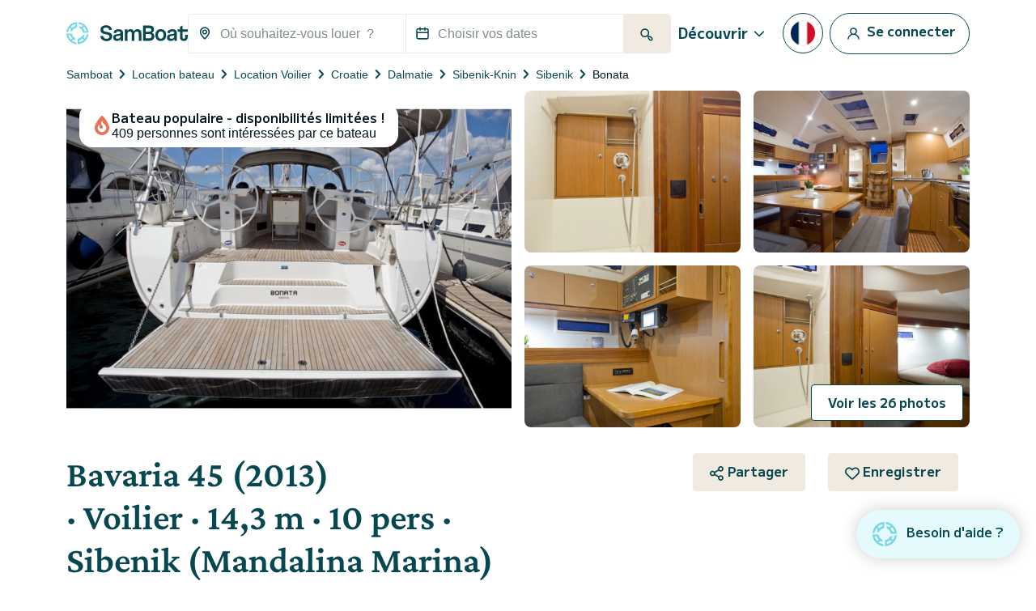

--- FILE ---
content_type: text/html; charset=UTF-8
request_url: https://www.samboat.fr/location-bateau/sibenik/voilier/20400
body_size: 153131
content:
<!doctype html>
<html lang="fr">

    <head>
       
        <meta charset="utf-8"/>

        <meta name="viewport" content="width=device-width,initial-scale=1.0,maximum-scale=1.0,user-scalable=no,interactive-widget=resizes-content"/>
        <meta name="csrf-token" content="sTbdmzvueWwkWhAUMO2QgipvlApeIIEmfPDzl5t2"/>
        <meta name="locale" content="fr"/>
        <meta name="theme-color" content="#66c1da"/>

        <link rel="shortcut icon" type="image/png" href="https://cdn.samboat.com/assets/current/public/assets/v2/images/logos/samboat-helm.png"/>

        
        <title>Location Voilier Bavaria 45 (Bonata) - Sibenik | SamBoat</title>
        <meta name="description" content="Louez un Voilier Bavaria 45 à Sibenik. Disponible en location dès 264 € / jour sur Samboat. Moins cher, convivial et 100% sécurisé."/>
        <meta name="keywords" content="location, bateaux, particuliers, assuré, entretien, frais"/>

        
                                    <meta name="robots" content="index, follow"/>
                <meta name="googlebot" content="index, follow">
                    
        
                                    <link rel="canonical" href="https://www.samboat.fr/location-bateau/sibenik/voilier/20400"/>
            
                                                <link rel="alternate" hreflang="de" href="https://www.samboat.de/boot-mieten/sibenik/segelboot/20400" />
                                    <link rel="alternate" hreflang="it" href="https://www.samboat.it/noleggio-barca/sebenico/barca-a-vela/20400" />
                                    <link rel="alternate" hreflang="es" href="https://www.samboat.es/alquiler-barco/sibenik/velero/20400" />
                                    <link rel="alternate" hreflang="fr" href="https://www.samboat.fr/location-bateau/sibenik/voilier/20400" />
                                    <link rel="alternate" hreflang="en-us" href="https://www.samboat.com/boat-rental/sibenik/sailboat/20400?country=us" />
                                    <link rel="alternate" hreflang="x-default" href="https://www.samboat.com/boat-rental/sibenik/sailboat/20400" />
                                    <link rel="alternate" hreflang="nl" href="https://www.samboat.nl/boot-huren/sibenik/zeilboot/20400" />
                                    <link rel="alternate" hreflang="cs" href="https://www.samboat.cz/pronajem-lodi/sibenik/plachetnice/20400" />
                                    <link rel="alternate" hreflang="en-gb" href="https://www.samboat.co.uk/boat-hire/sibenik/sailboat/20400" />
                                    <link rel="alternate" hreflang="sv" href="https://www.samboat.se/hyra-bat/sibenik/segelbat/20400" />
                                    <link rel="alternate" hreflang="pl" href="https://www.samboat.pl/wynajem-lodzi/sibenik/segelbat/20400" />
                                    
        
        
                    <meta name="facebook-domain-verification" content="5u2s4eee1clr24b8phl3wnevi2t4sw" />
                <meta property="fb:app_id" content="868756609878239"/>

                    <meta property="og:site_name" content="Location Voilier Bavaria 45 (Bonata) - Sibenik | SamBoat"/>
        
        <meta property="og:type" content="website"/>
        <meta property="og:title" content="Location Voilier Bavaria 45 (Bonata) - Sibenik | SamBoat"/>
        <meta property="og:description" content="Louez un Voilier Bavaria 45 à Sibenik. Disponible en location dès 264 € / jour sur Samboat. Moins cher, convivial et 100% sécurisé."/>
        <meta property="og:url" content="https://www.samboat.fr/location-bateau/sibenik/voilier/20400"/>

                        
                    <meta property="og:image" content="https://cdn.samboat.fr/announcements-v2/683e4825c399b-l.jpeg"/>
            <meta property="og:image:width" content="1000" />
            <meta property="og:image:height" content="750" />
        
        <meta property="og:locale" content="fr"/>

        
        
        <meta name="twitter:site" content="Location Voilier Bavaria 45 (Bonata) - Sibenik"/>
        <meta name="twitter:title" content="Location Voilier Bavaria 45 (Bonata) - Sibenik"/>
        <meta name="twitter:description" content="Louez un Voilier Bavaria 45 à Sibenik. Disponible en location dès 264 € / jour sur Samboat. Moins cher, convivial et 100% sécurisé."/>
        <meta name="twitter:url" content="https://www.samboat.fr/location-bateau/sibenik/voilier/20400"/>

        
                    <link rel="preconnect" href="https://cdn.samboat.com">
                            <link rel="preconnect" href="https://cdn.samboat.fr">
                    

        
        <style type="text/css">
            @charset "UTF-8";@font-face{font-display:swap;font-family:MPLUS2;font-style:normal;font-weight:400;src:local(""),url(https://cdn.samboat.com/assets/SamboatProd-81-arm-v2/1769433902/public/assets/v2/webfonts/MPLUS2-Regular.woff2) format("woff2"),url(https://cdn.samboat.com/assets/SamboatProd-81-arm-v2/1769433902/public/assets/v2/webfonts/MPLUS2-Regular.woff2.woff) format("woff")}@font-face{font-display:swap;font-family:MPLUS2;font-style:normal;font-weight:600;src:local(""),url(https://cdn.samboat.com/assets/SamboatProd-81-arm-v2/1769433902/public/assets/v2/webfonts/MPLUS2-SemiBold.woff2) format("woff2"),url(https://cdn.samboat.com/assets/SamboatProd-81-arm-v2/1769433902/public/assets/v2/webfonts/MPLUS2-SemiBold.woff) format("woff")}@font-face{font-display:swap;font-family:MPLUS2;font-style:normal;font-weight:700;src:local(""),url(https://cdn.samboat.com/assets/SamboatProd-81-arm-v2/1769433902/public/assets/v2/webfonts/MPLUS2-Bold.woff2) format("woff2"),url(https://cdn.samboat.com/assets/SamboatProd-81-arm-v2/1769433902/public/assets/v2/webfonts/MPLUS2-Bold.woff) format("woff")}@font-face{font-display:swap;font-family:CrimsonPro;font-style:normal;font-weight:600;src:local(""),url(https://cdn.samboat.com/assets/SamboatProd-81-arm-v2/1769433902/public/assets/v2/webfonts/CrimsonPro-SemiBold.woff2) format("woff2"),url(https://cdn.samboat.com/assets/SamboatProd-81-arm-v2/1769433902/public/assets/v2/webfonts/CrimsonPro-SemiBold.woff) format("woff")}:root{--bs-blue:#335964;--bs-red:#e77359;--bs-yellow:#bd8400;--bs-green:#29dea8;--bs-black:#00151c;--bs-gray:#d7e1e3;--bs-gray-dark:#818c8e;--bs-gray-100:#f8f7f4;--bs-gray-200:#f6f5f0;--bs-gray-300:#dee2e6;--bs-gray-400:#ced4da;--bs-gray-500:#adb5bd;--bs-gray-600:#6c757d;--bs-gray-700:#818c8e;--bs-gray-800:#343a40;--bs-gray-900:#212529;--bs-primary:#77d7e3;--bs-secondary:#07474f;--bs-success:#157e5e;--bs-warning:#fab10a;--bs-danger:#e77359;--bs-dark:#00151c;--bs-light:#f1eae0;--bs-white:#fff;--bs-club:#e3c770;--bs-yellow-100:#fef9f3;--bs-primary-rgb:119,215,227;--bs-secondary-rgb:7,71,79;--bs-success-rgb:21,126,94;--bs-warning-rgb:250,177,10;--bs-danger-rgb:231,115,89;--bs-dark-rgb:0,21,28;--bs-light-rgb:241,234,224;--bs-club-rgb:227,199,112;--bs-yellow-100-rgb:254,249,243;--bs-white-rgb:255,255,255;--bs-black-rgb:0,21,28;--bs-body-color-rgb:0,21,28;--bs-body-bg-rgb:255,255,255;--bs-font-sans-serif:"MPLUS2",sans-serif;--bs-font-monospace:SFMono-Regular,Menlo,Monaco,Consolas,"Liberation Mono","Courier New",monospace;--bs-gradient:linear-gradient(180deg,hsla(0,0%,100%,0.15),hsla(0,0%,100%,0));--bs-body-font-family:var(--bs-font-sans-serif);--bs-body-font-size:1rem;--bs-body-font-weight:400;--bs-body-line-height:1.2;--bs-body-color:#00151c;--bs-body-bg:#fff;--bs-border-width:1px;--bs-border-style:solid;--bs-border-color:#f1eae0;--bs-border-color-translucent:rgba(0,21,28,0.175);--bs-border-radius:0.25rem;--bs-border-radius-sm:0.25rem;--bs-border-radius-lg:0.5rem;--bs-border-radius-xl:1rem;--bs-border-radius-2xl:2rem;--bs-border-radius-pill:50rem;--bs-link-color:#156e88;--bs-link-hover-color:#11586d;--bs-code-color:#d63384;--bs-highlight-bg:#fef9f3}*,:after,:before{box-sizing:border-box}body{-webkit-text-size-adjust:100%;-webkit-tap-highlight-color:rgba(0,21,28,0);background-color:var(--bs-body-bg);color:var(--bs-body-color);font-family:var(--bs-body-font-family);font-size:var(--bs-body-font-size);font-weight:var(--bs-body-font-weight);line-height:var(--bs-body-line-height);margin:0;text-align:var(--bs-body-text-align)}hr{border:0;border-top:1px solid #f1eae0;color:inherit;margin:1.5rem 0;opacity:1}#footer .footer-title,.h1,.h2,.h3,.h4,.h5,.h6,.nav:not(.nav-samboat-vertical) .nav-link.active,.nav:not(.nav-samboat-vertical) .nav-link:hover,h1,h2,h3,h4,h5,h6{color:#07474f;font-family:CrimsonPro;font-weight:600;line-height:1.2;margin-bottom:1rem;margin-top:0}.h1,h1{font-size:2.8rem}.h2,h2{font-size:2.3rem}.h3,h3{font-size:1.8rem}.h4,.nav:not(.nav-samboat-vertical) .nav-link.active,.nav:not(.nav-samboat-vertical) .nav-link:hover,h4{font-size:1.25rem}.h5,h5{font-size:1.125rem}#footer .footer-title,.h6,h6{font-size:1rem}p{margin-bottom:1rem;margin-top:0}abbr[title]{cursor:help;-webkit-text-decoration:underline dotted;text-decoration:underline dotted;-webkit-text-decoration-skip-ink:none;text-decoration-skip-ink:none}address{font-style:normal;line-height:inherit;margin-bottom:1rem}ol,ul{padding-left:2rem}dl,ol,ul{margin-bottom:1rem;margin-top:0}ol ol,ol ul,ul ol,ul ul{margin-bottom:0}dt{font-weight:400}dd{margin-bottom:.5rem;margin-left:0}blockquote{margin:0 0 1rem}b,strong{font-weight:bolder}.small,small{font-size:.875em}.mark,mark{background-color:var(--bs-highlight-bg);padding:.1875em}sub,sup{font-size:.75em;line-height:0;position:relative;vertical-align:baseline}sub{bottom:-.25em}sup{top:-.5em}.link,[data-obf],a{color:var(--bs-link-color);text-decoration:none}.link:hover,[data-obf]:hover,a:hover{color:var(--bs-link-hover-color);text-decoration:underline}.link:not([href]):not([class]),[data-obf]:not([href]):not([class]),a:not([href]):not([class]),a:not([href]):not([class]):hover{color:inherit;text-decoration:none}code,kbd,pre,samp{font-family:var(--bs-font-monospace);font-size:1em}pre{display:block;font-size:.875em;margin-bottom:1rem;margin-top:0;overflow:auto}pre code{color:inherit;font-size:inherit;word-break:normal}code{word-wrap:break-word;color:var(--bs-code-color);font-size:.875em}.link>code,[data-obf]>code,a>code{color:inherit}kbd{background-color:var(--bs-body-color);border-radius:.25rem;color:var(--bs-body-bg);font-size:.875em;padding:.1875rem .375rem}kbd kbd{font-size:1em;padding:0}figure{margin:0 0 1rem}img,svg{vertical-align:middle}table{caption-side:bottom}caption{color:#818c8e;padding-bottom:.5rem;padding-top:.5rem;text-align:left}th{text-align:inherit;text-align:-webkit-match-parent}tbody,td,tfoot,th,thead,tr{border:0 solid;border-color:inherit}label{display:inline-block}button{border-radius:0}button:focus:not(:focus-visible){outline:0}button,input,optgroup,select,textarea{font-family:inherit;font-size:inherit;line-height:inherit;margin:0}button,select{text-transform:none}[role=button]{cursor:pointer}select{word-wrap:normal}select:disabled{opacity:1}[list]:not([type=date]):not([type=datetime-local]):not([type=month]):not([type=week]):not([type=time])::-webkit-calendar-picker-indicator{display:none!important}[type=button],[type=reset],[type=submit],button{-webkit-appearance:button}[type=button]:not(:disabled),[type=reset]:not(:disabled),[type=submit]:not(:disabled),button:not(:disabled){cursor:pointer}textarea{resize:vertical}fieldset{border:0;margin:0;min-width:0;padding:0}legend{float:left;font-size:1.5rem;line-height:inherit;margin-bottom:.5rem;padding:0;width:100%}legend+*{clear:left}[type=search]{-webkit-appearance:textfield;outline-offset:-2px}output{display:inline-block}iframe{border:0}summary{cursor:pointer;display:list-item}progress{vertical-align:baseline}[hidden]{display:none!important}.lead{font-size:1.25rem;font-weight:300}.list-inline,.list-unstyled{list-style:none;padding-left:0}.list-inline-item{display:inline-block}.list-inline-item:not(:last-child){margin-right:.5rem}.blockquote{font-size:1.25rem;margin-bottom:1rem}.blockquote>:last-child{margin-bottom:0}.blockquote-footer{color:#6c757d;font-size:.875em;margin-bottom:1rem;margin-top:-1rem}.blockquote-footer:before{content:"— "}.img-fluid,.img-thumbnail{height:auto;max-width:100%}.img-thumbnail{background-color:#fff;border:1px solid var(--bs-border-color);border-radius:.25rem;padding:.25rem}.figure{display:inline-block}.container,.container-fluid{--bs-gutter-x:1.5rem;--bs-gutter-y:0;margin-left:auto;margin-right:auto;padding-left:calc(var(--bs-gutter-x)*.5);padding-right:calc(var(--bs-gutter-x)*.5);width:100%}@media (min-width:576px){.container{max-width:540px}}@media (min-width:768px){.container{max-width:720px}}@media (min-width:992px){.container{max-width:960px}}@media (min-width:1200px){.container{max-width:1140px}}.row{--bs-gutter-x:1.5rem;--bs-gutter-y:0;display:flex;flex-wrap:wrap;margin-left:calc(var(--bs-gutter-x)*-.5);margin-right:calc(var(--bs-gutter-x)*-.5);margin-top:calc(var(--bs-gutter-y)*-1)}.row>*{flex-shrink:0;margin-top:var(--bs-gutter-y);max-width:100%;padding-left:calc(var(--bs-gutter-x)*.5);padding-right:calc(var(--bs-gutter-x)*.5);width:100%}.col{flex:1 0 0%}.row-cols-3>*{flex:0 0 auto;width:33.3333333333%}.col-auto{flex:0 0 auto;width:auto}.col-1{flex:0 0 auto;width:8.33333333%}.col-2{flex:0 0 auto;width:16.66666667%}.col-3{flex:0 0 auto;width:25%}.col-4{flex:0 0 auto;width:33.33333333%}.col-5{flex:0 0 auto;width:41.66666667%}.col-6{flex:0 0 auto;width:50%}.col-7{flex:0 0 auto;width:58.33333333%}.col-8{flex:0 0 auto;width:66.66666667%}.col-10{flex:0 0 auto;width:83.33333333%}.col-11{flex:0 0 auto;width:91.66666667%}#search-engine-list.map .scroll-popular-announcements .scroll-popular-announcement,#search-engine-list.map .search-engine-announcement,#search-engine-list .search-engine-announcement,.col-12{flex:0 0 auto;width:100%}.offset-2{margin-left:16.66666667%}.g-0,.gx-0{--bs-gutter-x:0}.g-0{--bs-gutter-y:0}.g-1,.gx-1{--bs-gutter-x:0.25rem}.g-1,.gy-1{--bs-gutter-y:0.25rem}.g-2,.gx-2{--bs-gutter-x:0.5rem}.g-2,.gy-2{--bs-gutter-y:0.5rem}.g-3,.gx-3{--bs-gutter-x:1rem}.g-3,.gy-3{--bs-gutter-y:1rem}.gx-4{--bs-gutter-x:1.5rem}.gy-4{--bs-gutter-y:1.5rem}.gy-5{--bs-gutter-y:2rem}.gx-6{--bs-gutter-x:2.5rem}.g-10{--bs-gutter-x:4.5rem;--bs-gutter-y:4.5rem}@media (min-width:576px){.col-sm-1{flex:0 0 auto;width:8.33333333%}.col-sm-2{flex:0 0 auto;width:16.66666667%}.col-sm-3{flex:0 0 auto;width:25%}.col-sm-4{flex:0 0 auto;width:33.33333333%}.col-sm-5{flex:0 0 auto;width:41.66666667%}.col-sm-6{flex:0 0 auto;width:50%}.col-sm-7{flex:0 0 auto;width:58.33333333%}.col-sm-8{flex:0 0 auto;width:66.66666667%}.col-sm-10{flex:0 0 auto;width:83.33333333%}.col-sm-12{flex:0 0 auto;width:100%}.offset-sm-3{margin-left:25%}.gx-sm-4{--bs-gutter-x:1.5rem}}@media (min-width:768px){.col-md{flex:1 0 0%}.col-md-auto{flex:0 0 auto;width:auto}.col-md-1{flex:0 0 auto;width:8.33333333%}.col-md-2{flex:0 0 auto;width:16.66666667%}.col-md-3{flex:0 0 auto;width:25%}.col-md-4{flex:0 0 auto;width:33.33333333%}.col-md-5{flex:0 0 auto;width:41.66666667%}#search-engine-list.map .scroll-popular-announcements .scroll-popular-announcement,#search-engine-list.map .search-engine-announcement,#search-engine-list .search-engine-announcement,.col-md-6{flex:0 0 auto;width:50%}.col-md-7{flex:0 0 auto;width:58.33333333%}.col-md-8{flex:0 0 auto;width:66.66666667%}.col-md-9{flex:0 0 auto;width:75%}.col-md-10{flex:0 0 auto;width:83.33333333%}.col-md-11{flex:0 0 auto;width:91.66666667%}.col-md-12{flex:0 0 auto;width:100%}.offset-md-3{margin-left:25%}.gy-md-2{--bs-gutter-y:0.5rem}.gy-md-7{--bs-gutter-y:3rem}.gx-md-9{--bs-gutter-x:4rem}}@media (min-width:992px){.col-lg{flex:1 0 0%}.col-lg-auto{flex:0 0 auto;width:auto}.col-lg-1{flex:0 0 auto;width:8.33333333%}.col-lg-2{flex:0 0 auto;width:16.66666667%}.col-lg-3{flex:0 0 auto;width:25%}.col-lg-4{flex:0 0 auto;width:33.33333333%}.col-lg-5{flex:0 0 auto;width:41.66666667%}.col-lg-6{flex:0 0 auto;width:50%}.col-lg-7{flex:0 0 auto;width:58.33333333%}.col-lg-8{flex:0 0 auto;width:66.66666667%}.col-lg-10{flex:0 0 auto;width:83.33333333%}.col-lg-12{flex:0 0 auto;width:100%}.offset-lg-0{margin-left:0}.offset-lg-2{margin-left:16.66666667%}.offset-lg-3{margin-left:25%}.offset-lg-4{margin-left:33.33333333%}.offset-lg-6{margin-left:50%}.offset-lg-7{margin-left:58.33333333%}.g-lg-8{--bs-gutter-x:3.5rem;--bs-gutter-y:3.5rem}}@media (min-width:1200px){.col-xl{flex:1 0 0%}.col-xl-auto{flex:0 0 auto;width:auto}.col-xl-2{flex:0 0 auto;width:16.66666667%}.col-xl-3{flex:0 0 auto;width:25%}#search-engine-list .search-engine-announcement,.col-xl-4{flex:0 0 auto;width:33.33333333%}.col-xl-5{flex:0 0 auto;width:41.66666667%}#search-engine-list.map .scroll-popular-announcements .scroll-popular-announcement,#search-engine-list.map .search-engine-announcement,.col-xl-6{flex:0 0 auto;width:50%}.col-xl-7{flex:0 0 auto;width:58.33333333%}.col-xl-8{flex:0 0 auto;width:66.66666667%}.col-xl-12{flex:0 0 auto;width:100%}.offset-xl-1{margin-left:8.33333333%}.offset-xl-2{margin-left:16.66666667%}.offset-xl-3{margin-left:25%}}@media (min-width:1400px){.col-xxl{flex:1 0 0%}#search-engine-list .search-engine-announcement,.col-xxl-3{flex:0 0 auto;width:25%}#search-engine-list.map .scroll-popular-announcements .scroll-popular-announcement{flex:0 0 auto;width:33.33333333%}}@media (min-width:1560px){#search-engine-list.map .scroll-popular-announcements .scroll-popular-announcement{flex:0 0 auto;width:33.33333333%}}@media (min-width:2540px){#search-engine-list.map .scroll-popular-announcements .scroll-popular-announcement{flex:0 0 auto;width:25%}}#faq table,.table{--bs-table-color:var(--bs-body-color);--bs-table-bg:transparent;--bs-table-border-color:var(--bs-border-color);--bs-table-accent-bg:#fff;--bs-table-striped-color:var(--bs-body-color);--bs-table-striped-bg:rgba(0,21,28,0.05);--bs-table-active-color:var(--bs-body-color);--bs-table-active-bg:rgba(0,21,28,0.1);--bs-table-hover-color:var(--bs-body-color);--bs-table-hover-bg:rgba(0,21,28,0.075);border-color:var(--bs-table-border-color);color:var(--bs-table-color);margin-bottom:1rem;vertical-align:top;width:100%}#faq table>:not(caption)>*>*,.table>:not(caption)>*>*{background-color:var(--bs-table-bg);border-bottom-width:1px;box-shadow:inset 0 0 0 9999px var(--bs-table-accent-bg);padding:.5rem}#faq table>tbody,.table>tbody{vertical-align:inherit}#faq table>thead,.table>thead{vertical-align:bottom}#faq table>:not(caption)>*,.table-bordered>:not(caption)>*{border-width:1px 0}#faq table>:not(caption)>*>*,.table-bordered>:not(caption)>*>*{border-width:0 1px}.table-striped>tbody>tr:nth-of-type(odd)>*{--bs-table-accent-bg:var(--bs-table-striped-bg);color:var(--bs-table-striped-color)}.table-active{--bs-table-accent-bg:var(--bs-table-active-bg);color:var(--bs-table-active-color)}.table-hover>tbody>tr:hover>*{--bs-table-accent-bg:var(--bs-table-hover-bg);color:var(--bs-table-hover-color)}.table-responsive{-webkit-overflow-scrolling:touch;overflow-x:auto}.form-label{font-size:1rem;margin-bottom:.5rem}.col-form-label,.form-label{color:#07474f;font-weight:600}.col-form-label{font-size:inherit;line-height:1.2;margin-bottom:0;padding-bottom:calc(.875rem + 1px);padding-top:calc(.875rem + 1px)}.form-text{color:#818c8e;font-size:.875em;margin-top:.25rem}.form-control{-webkit-appearance:none;-moz-appearance:none;appearance:none;background-clip:padding-box;background-color:#fff;border:1px solid #f1eae0;border-radius:.25rem;color:#00151c;display:block;font-size:1rem;font-weight:400;line-height:1.2;padding:.875rem 1rem;transition:border-color .15s ease-in-out,box-shadow .15s ease-in-out;width:100%}@media (prefers-reduced-motion:reduce){.form-control{transition:none}}.form-control[type=file]{overflow:hidden}.form-control[type=file]:not(:disabled):not([readonly]){cursor:pointer}.form-control:focus{background-color:#fff;border-color:#83a3a7;box-shadow:0 0 0 .25rem rgba(7,71,79,.25);color:#00151c;outline:0}.form-control::-webkit-date-and-time-value{height:1.2em}.form-control::-moz-placeholder{color:#818c8e;opacity:1}.form-control:-ms-input-placeholder{color:#818c8e;opacity:1}.form-control::placeholder{color:#818c8e;opacity:1}.form-control:disabled{background-color:#f4f2ec;opacity:1}.form-control::-webkit-file-upload-button{-webkit-margin-end:1rem;background-color:#f6f5f0;border:0 solid;border-color:inherit;border-inline-end-width:1px;border-radius:0;color:#00151c;margin:-.875rem -1rem;margin-inline-end:1rem;padding:.875rem 1rem;pointer-events:none;-webkit-transition:none;transition:none}.form-control::file-selector-button{-webkit-margin-end:1rem;background-color:#f6f5f0;border:0 solid;border-color:inherit;border-inline-end-width:1px;border-radius:0;color:#00151c;margin:-.875rem -1rem;margin-inline-end:1rem;padding:.875rem 1rem;pointer-events:none;transition:none}.form-control:hover:not(:disabled):not([readonly])::-webkit-file-upload-button{background-color:#eae9e4}.form-control:hover:not(:disabled):not([readonly])::file-selector-button{background-color:#eae9e4}.form-control-sm{border-radius:.25rem;font-size:.875rem;min-height:calc(1.2em + 1.438rem + 2px);padding:.719rem 1rem}.form-control-sm::-webkit-file-upload-button{-webkit-margin-end:1rem;margin:-.719rem -1rem;margin-inline-end:1rem;padding:.719rem 1rem}.form-control-sm::file-selector-button{-webkit-margin-end:1rem;margin:-.719rem -1rem;margin-inline-end:1rem;padding:.719rem 1rem}textarea.form-control{min-height:calc(1.2em + 1.75rem + 2px)}textarea.form-control-sm{min-height:calc(1.2em + 1.438rem + 2px)}.form-select{-moz-padding-start:calc(1rem - 3px);-webkit-appearance:none;-moz-appearance:none;appearance:none;background-color:#fff;background-image:url("data:image/svg+xml;charset=utf-8,%3Csvg xmlns='http://www.w3.org/2000/svg' viewBox='0 0 16 16'%3E%3Cpath fill='none' stroke='%2307474F' stroke-linecap='round' stroke-linejoin='round' stroke-width='2' d='m2 5 6 6 6-6'/%3E%3C/svg%3E");background-position:right 1rem center;background-repeat:no-repeat;background-size:16px 12px;border:1px solid #f1eae0;border-radius:.25rem;color:#00151c;display:block;font-size:1rem;font-weight:400;line-height:1.2;padding:.875rem 3rem .875rem 1rem;transition:border-color .15s ease-in-out,box-shadow .15s ease-in-out;width:100%}@media (prefers-reduced-motion:reduce){.form-select{transition:none}}.form-select:focus{border-color:#83a3a7;box-shadow:0 0 0 .25rem rgba(7,71,79,.25);outline:0}.form-select[multiple],.form-select[size]:not([size="1"]){background-image:none;padding-right:1rem}.form-select:disabled{background-color:#f4f2ec}.form-select:-moz-focusring{color:transparent;text-shadow:0 0 0 #00151c}.form-select-sm{border-radius:.25rem;font-size:.875rem;padding-bottom:.719rem;padding-left:1rem;padding-top:.719rem}.form-check{display:block;margin-bottom:1rem;min-height:1.5em;padding-left:2em}.form-check .form-check-input{float:left;margin-left:-2em}.form-check-input{print-color-adjust:exact;-webkit-appearance:none;-moz-appearance:none;appearance:none;background-color:#fff;background-position:50%;background-repeat:no-repeat;background-size:contain;border:3px solid #07474f;height:1.5em;margin-top:-.15em;vertical-align:top;width:1.5em}.form-check-input[type=checkbox]{border-radius:.25em}.form-check-input[type=radio]{border-radius:50%}.form-check-input:active{filter:brightness(90%)}.form-check-input:focus{border-color:#83a3a7;box-shadow:0 0 0 .25rem rgba(7,71,79,.25);outline:0}.form-check-input:checked{background-color:#07474f;border-color:#07474f}.form-check-input:checked[type=checkbox]{background-image:url("data:image/svg+xml;charset=utf-8,%3Csvg xmlns='http://www.w3.org/2000/svg' viewBox='0 0 512 512'%3E%3Cpath fill='%23FFF' d='M470.6 105.4c12.5 12.5 12.5 32.8 0 45.3l-256 256c-12.5 12.5-32.8 12.5-45.3 0l-128-128c-12.5-12.5-12.5-32.8 0-45.3s32.8-12.5 45.3 0L192 338.7l233.4-233.3c12.5-12.5 32.8-12.5 45.3 0z'/%3E%3C/svg%3E")}.form-check-input:checked[type=radio]{background-image:url("data:image/svg+xml;charset=utf-8,%3Csvg xmlns='http://www.w3.org/2000/svg' viewBox='-4 -4 8 8'%3E%3Ccircle r='3' fill='%23FFF'/%3E%3C/svg%3E")}.form-check-input[type=checkbox]:indeterminate{background-color:#07474f;background-image:url("data:image/svg+xml;charset=utf-8,%3Csvg xmlns='http://www.w3.org/2000/svg' viewBox='0 0 20 20'%3E%3Cpath fill='none' stroke='%23FFF' stroke-linecap='round' stroke-linejoin='round' stroke-width='3' d='M6 10h8'/%3E%3C/svg%3E");border-color:#07474f}.form-check-input:disabled{filter:none;opacity:.5;pointer-events:none}.form-check-input:disabled~.form-check-label,.form-check-input[disabled]~.form-check-label{cursor:default;opacity:.5}.form-check-label{color:#07474f}.form-switch{padding-left:3.5em}.form-switch .form-check-input{background-image:url("data:image/svg+xml;charset=utf-8,%3Csvg xmlns='http://www.w3.org/2000/svg' viewBox='-4 -4 8 8'%3E%3Ccircle r='3' fill='%23FFF'/%3E%3C/svg%3E");background-position:0;border-radius:3em;margin-left:-3.5em;transition:background-position .15s ease-in-out;width:3em}@media (prefers-reduced-motion:reduce){.form-switch .form-check-input{transition:none}}.form-switch .form-check-input:focus{background-image:url("data:image/svg+xml;charset=utf-8,%3Csvg xmlns='http://www.w3.org/2000/svg' viewBox='-4 -4 8 8'%3E%3Ccircle r='3' fill='%2383a3a7'/%3E%3C/svg%3E")}.form-switch .form-check-input:checked{background-image:url("data:image/svg+xml;charset=utf-8,%3Csvg xmlns='http://www.w3.org/2000/svg' viewBox='-4 -4 8 8'%3E%3Ccircle r='3' fill='%23FFF'/%3E%3C/svg%3E");background-position:100%}.form-check-inline{display:inline-block;margin-right:1rem}.btn-check{clip:rect(0,0,0,0);pointer-events:none;position:absolute}.btn-check:disabled+.btn,.btn-check[disabled]+.btn{filter:none;opacity:.6;pointer-events:none}.input-group{align-items:stretch;display:flex;flex-wrap:wrap;position:relative;width:100%}.input-group>.form-control,.input-group>.form-select{flex:1 1 auto;min-width:0;position:relative;width:1%}.input-group>.form-control:focus,.input-group>.form-select:focus{z-index:5}.input-group .btn{position:relative;z-index:2}.input-group .btn:focus{z-index:5}.input-group-text{align-items:center;background-color:none;border:1px solid #f1eae0;border-radius:.25rem;color:#07474f;display:flex;font-size:1rem;font-weight:600;line-height:1.2;padding:.75rem;text-align:center;white-space:nowrap}.input-group:not(.has-validation)>.dropdown-toggle:nth-last-child(n+3),.input-group:not(.has-validation)>:not(:last-child):not(.dropdown-toggle):not(.dropdown-menu):not(.form-floating){border-bottom-right-radius:0;border-top-right-radius:0}.input-group>:not(:first-child):not(.dropdown-menu):not(.valid-tooltip):not(.valid-feedback):not(.invalid-tooltip):not(.invalid-feedback){border-bottom-left-radius:0;border-top-left-radius:0;margin-left:-1px}.invalid-feedback{color:#e77359;display:none;font-size:.875em;margin-top:.25rem;width:100%}.is-invalid~.invalid-feedback{display:block}.form-control.is-invalid{background-image:none;background-position:right calc(.3em + .4375rem) center;background-repeat:no-repeat;background-size:calc(.6em + .875rem) calc(.6em + .875rem);border-color:#e77359;padding-right:calc(1.2em + 1.75rem)}.form-control.is-invalid:focus{border-color:#e77359;box-shadow:0 0 0 .25rem rgba(231,115,89,.25)}textarea.form-control.is-invalid{background-position:top calc(.3em + .4375rem) right calc(.3em + .4375rem);padding-right:calc(1.2em + 1.75rem)}.form-select.is-invalid{border-color:#e77359}.form-select.is-invalid:not([multiple]):not([size]),.form-select.is-invalid:not([multiple])[size="1"]{background-image:url("data:image/svg+xml;charset=utf-8,%3Csvg xmlns='http://www.w3.org/2000/svg' viewBox='0 0 16 16'%3E%3Cpath fill='none' stroke='%2307474F' stroke-linecap='round' stroke-linejoin='round' stroke-width='2' d='m2 5 6 6 6-6'/%3E%3C/svg%3E"),none;background-position:right 1rem center,center right 3rem;background-size:16px 12px,calc(.6em + .875rem) calc(.6em + .875rem);padding-right:5.5rem}.form-select.is-invalid:focus{border-color:#e77359;box-shadow:0 0 0 .25rem rgba(231,115,89,.25)}.form-check-input.is-invalid{border-color:#e77359}.form-check-input.is-invalid:checked{background-color:#e77359}.form-check-input.is-invalid:focus{box-shadow:0 0 0 .25rem rgba(231,115,89,.25)}.form-check-input.is-invalid~.form-check-label{color:#e77359}.form-check-inline .form-check-input~.invalid-feedback{margin-left:.5em}.input-group>.form-control:not(:focus).is-invalid,.input-group>.form-select:not(:focus).is-invalid{z-index:4}.btn{--bs-btn-padding-x:1.25rem;--bs-btn-padding-y:0.75rem;--bs-btn-font-family: ;--bs-btn-font-size:1rem;--bs-btn-font-weight:700;--bs-btn-line-height:1.2;--bs-btn-color:#00151c;--bs-btn-bg:transparent;--bs-btn-border-width:1px;--bs-btn-border-color:transparent;--bs-btn-border-radius:0.25rem;--bs-btn-hover-border-color:transparent;--bs-btn-box-shadow:inset 0 1px 0 hsla(0,0%,100%,0.15),0 1px 1px rgba(0,21,28,0.075);--bs-btn-disabled-opacity:0.6;--bs-btn-focus-box-shadow:0 0 0 0.25rem rgba(var(--bs-btn-focus-shadow-rgb),.5);background-color:var(--bs-btn-bg);border:var(--bs-btn-border-width) solid var(--bs-btn-border-color);border-radius:var(--bs-btn-border-radius);color:var(--bs-btn-color);cursor:pointer;display:inline-block;font-family:var(--bs-btn-font-family);font-size:var(--bs-btn-font-size);font-weight:var(--bs-btn-font-weight);line-height:var(--bs-btn-line-height);padding:var(--bs-btn-padding-y) var(--bs-btn-padding-x);text-align:center;transition:none;-webkit-user-select:none;-moz-user-select:none;-ms-user-select:none;user-select:none;vertical-align:middle}.btn:first-child:hover,:not(.btn-check)+.btn:hover{background-color:var(--bs-btn-hover-bg);border-color:var(--bs-btn-hover-border-color);color:var(--bs-btn-hover-color);text-decoration:none}.btn:focus-visible{background-color:var(--bs-btn-hover-bg);border-color:var(--bs-btn-hover-border-color);box-shadow:var(--bs-btn-focus-box-shadow);color:var(--bs-btn-hover-color);outline:0}.btn-check:focus-visible+.btn{border-color:var(--bs-btn-hover-border-color);box-shadow:var(--bs-btn-focus-box-shadow);outline:0}.btn-check:checked+.btn,.btn.active,.btn.show,.btn:first-child:active,:not(.btn-check)+.btn:active{background-color:var(--bs-btn-active-bg);border-color:var(--bs-btn-active-border-color);color:var(--bs-btn-active-color)}.btn-check:checked+.btn:focus-visible,.btn.active:focus-visible,.btn.show:focus-visible,.btn:first-child:active:focus-visible,:not(.btn-check)+.btn:active:focus-visible{box-shadow:var(--bs-btn-focus-box-shadow)}.btn.disabled,.btn:disabled,fieldset:disabled .btn{background-color:var(--bs-btn-disabled-bg);border-color:var(--bs-btn-disabled-border-color);color:var(--bs-btn-disabled-color);opacity:var(--bs-btn-disabled-opacity);pointer-events:none}.btn-primary{--bs-btn-color:#00151c;--bs-btn-bg:#77d7e3;--bs-btn-border-color:#77d7e3;--bs-btn-hover-color:#00151c;--bs-btn-hover-bg:#8bdde7;--bs-btn-hover-border-color:#85dbe6;--bs-btn-focus-shadow-rgb:101,186,197;--bs-btn-active-color:#00151c;--bs-btn-active-bg:#92dfe9;--bs-btn-active-border-color:#85dbe6;--bs-btn-active-shadow:inset 0 3px 5px rgba(0,21,28,0.125);--bs-btn-disabled-color:#00151c;--bs-btn-disabled-bg:#77d7e3;--bs-btn-disabled-border-color:#77d7e3}.btn-secondary{--bs-btn-color:#fff;--bs-btn-bg:#07474f;--bs-btn-border-color:#07474f;--bs-btn-hover-color:#fff;--bs-btn-hover-bg:#063c43;--bs-btn-hover-border-color:#06393f;--bs-btn-focus-shadow-rgb:44,99,105;--bs-btn-active-color:#fff;--bs-btn-active-bg:#06393f;--bs-btn-active-border-color:#05353b;--bs-btn-active-shadow:inset 0 3px 5px rgba(0,21,28,0.125);--bs-btn-disabled-color:#fff;--bs-btn-disabled-bg:#07474f;--bs-btn-disabled-border-color:#07474f}.btn-success{--bs-btn-color:#fff;--bs-btn-bg:#157e5e;--bs-btn-border-color:#157e5e;--bs-btn-hover-color:#fff;--bs-btn-hover-bg:#126b50;--bs-btn-hover-border-color:#11654b;--bs-btn-focus-shadow-rgb:56,145,118;--bs-btn-active-color:#fff;--bs-btn-active-bg:#11654b;--bs-btn-active-border-color:#105f47;--bs-btn-active-shadow:inset 0 3px 5px rgba(0,21,28,0.125);--bs-btn-disabled-color:#fff;--bs-btn-disabled-bg:#157e5e;--bs-btn-disabled-border-color:#157e5e}.btn-warning{--bs-btn-color:#00151c;--bs-btn-bg:#fab10a;--bs-btn-border-color:#fab10a;--bs-btn-hover-color:#00151c;--bs-btn-hover-bg:#fbbd2f;--bs-btn-hover-border-color:#fbb923;--bs-btn-focus-shadow-rgb:213,154,13;--bs-btn-active-color:#00151c;--bs-btn-active-bg:#fbc13b;--bs-btn-active-border-color:#fbb923;--bs-btn-active-shadow:inset 0 3px 5px rgba(0,21,28,0.125);--bs-btn-disabled-color:#00151c;--bs-btn-disabled-bg:#fab10a;--bs-btn-disabled-border-color:#fab10a}.btn-danger{--bs-btn-color:#00151c;--bs-btn-bg:#e77359;--bs-btn-border-color:#e77359;--bs-btn-hover-color:#00151c;--bs-btn-hover-bg:#eb8872;--bs-btn-hover-border-color:#e9816a;--bs-btn-focus-shadow-rgb:196,101,80;--bs-btn-active-color:#00151c;--bs-btn-active-bg:#ec8f7a;--bs-btn-active-border-color:#e9816a;--bs-btn-active-shadow:inset 0 3px 5px rgba(0,21,28,0.125);--bs-btn-disabled-color:#00151c;--bs-btn-disabled-bg:#e77359;--bs-btn-disabled-border-color:#e77359}.btn-dark{--bs-btn-color:#fff;--bs-btn-bg:#00151c;--bs-btn-border-color:#00151c;--bs-btn-hover-color:#fff;--bs-btn-hover-bg:#26383e;--bs-btn-hover-border-color:#1a2c33;--bs-btn-focus-shadow-rgb:38,56,62;--bs-btn-active-color:#fff;--bs-btn-active-bg:#334449;--bs-btn-active-border-color:#1a2c33;--bs-btn-active-shadow:inset 0 3px 5px rgba(0,21,28,0.125);--bs-btn-disabled-color:#fff;--bs-btn-disabled-bg:#00151c;--bs-btn-disabled-border-color:#00151c}.btn-light{--bs-btn-color:#00151c;--bs-btn-bg:#f1eae0;--bs-btn-border-color:#f1eae0;--bs-btn-hover-color:#00151c;--bs-btn-hover-bg:#cdc7be;--bs-btn-hover-border-color:#c1bbb3;--bs-btn-focus-shadow-rgb:205,202,195;--bs-btn-active-color:#00151c;--bs-btn-active-bg:#c1bbb3;--bs-btn-active-border-color:#b5b0a8;--bs-btn-active-shadow:inset 0 3px 5px rgba(0,21,28,0.125);--bs-btn-disabled-color:#00151c;--bs-btn-disabled-bg:#f1eae0;--bs-btn-disabled-border-color:#f1eae0}.btn-white{--bs-btn-color:#00151c;--bs-btn-bg:#fff;--bs-btn-border-color:#fff;--bs-btn-hover-color:#00151c;--bs-btn-hover-bg:#fff;--bs-btn-hover-border-color:#fff;--bs-btn-focus-shadow-rgb:217,220,221;--bs-btn-active-color:#00151c;--bs-btn-active-bg:#fff;--bs-btn-active-border-color:#fff;--bs-btn-active-shadow:inset 0 3px 5px rgba(0,21,28,0.125);--bs-btn-disabled-color:#00151c;--bs-btn-disabled-bg:#fff;--bs-btn-disabled-border-color:#fff}.btn-club{--bs-btn-color:#00151c;--bs-btn-bg:#e3c770;--bs-btn-border-color:#e3c770;--bs-btn-hover-color:#00151c;--bs-btn-hover-bg:#e7cf85;--bs-btn-hover-border-color:#e6cd7e;--bs-btn-focus-shadow-rgb:193,172,99;--bs-btn-active-color:#00151c;--bs-btn-active-bg:#e9d28d;--bs-btn-active-border-color:#e6cd7e;--bs-btn-active-shadow:inset 0 3px 5px rgba(0,21,28,0.125);--bs-btn-disabled-color:#00151c;--bs-btn-disabled-bg:#e3c770;--bs-btn-disabled-border-color:#e3c770}.btn-outline-primary{--bs-btn-color:#77d7e3;--bs-btn-border-color:#77d7e3;--bs-btn-hover-color:#00151c;--bs-btn-hover-bg:#77d7e3;--bs-btn-hover-border-color:#77d7e3;--bs-btn-focus-shadow-rgb:119,215,227;--bs-btn-active-color:#00151c;--bs-btn-active-bg:#77d7e3;--bs-btn-active-border-color:#77d7e3;--bs-btn-active-shadow:inset 0 3px 5px rgba(0,21,28,0.125);--bs-btn-disabled-color:#77d7e3;--bs-btn-disabled-bg:transparent;--bs-btn-disabled-border-color:#77d7e3;--bs-gradient:none}.btn-outline-secondary{--bs-btn-color:#07474f;--bs-btn-border-color:#07474f;--bs-btn-hover-color:#fff;--bs-btn-hover-bg:#07474f;--bs-btn-hover-border-color:#07474f;--bs-btn-focus-shadow-rgb:7,71,79;--bs-btn-active-color:#fff;--bs-btn-active-bg:#07474f;--bs-btn-active-border-color:#07474f;--bs-btn-active-shadow:inset 0 3px 5px rgba(0,21,28,0.125);--bs-btn-disabled-color:#07474f;--bs-btn-disabled-bg:transparent;--bs-btn-disabled-border-color:#07474f;--bs-gradient:none}.btn-outline-success{--bs-btn-color:#157e5e;--bs-btn-border-color:#157e5e;--bs-btn-hover-color:#fff;--bs-btn-hover-bg:#157e5e;--bs-btn-hover-border-color:#157e5e;--bs-btn-focus-shadow-rgb:21,126,94;--bs-btn-active-color:#fff;--bs-btn-active-bg:#157e5e;--bs-btn-active-border-color:#157e5e;--bs-btn-active-shadow:inset 0 3px 5px rgba(0,21,28,0.125);--bs-btn-disabled-color:#157e5e;--bs-btn-disabled-bg:transparent;--bs-btn-disabled-border-color:#157e5e;--bs-gradient:none}.btn-outline-warning{--bs-btn-color:#fab10a;--bs-btn-border-color:#fab10a;--bs-btn-hover-color:#00151c;--bs-btn-hover-bg:#fab10a;--bs-btn-hover-border-color:#fab10a;--bs-btn-focus-shadow-rgb:250,177,10;--bs-btn-active-color:#00151c;--bs-btn-active-bg:#fab10a;--bs-btn-active-border-color:#fab10a;--bs-btn-active-shadow:inset 0 3px 5px rgba(0,21,28,0.125);--bs-btn-disabled-color:#fab10a;--bs-btn-disabled-bg:transparent;--bs-btn-disabled-border-color:#fab10a;--bs-gradient:none}.btn-outline-danger{--bs-btn-color:#e77359;--bs-btn-border-color:#e77359;--bs-btn-hover-color:#00151c;--bs-btn-hover-bg:#e77359;--bs-btn-hover-border-color:#e77359;--bs-btn-focus-shadow-rgb:231,115,89;--bs-btn-active-color:#00151c;--bs-btn-active-bg:#e77359;--bs-btn-active-border-color:#e77359;--bs-btn-active-shadow:inset 0 3px 5px rgba(0,21,28,0.125);--bs-btn-disabled-color:#e77359;--bs-btn-disabled-bg:transparent;--bs-btn-disabled-border-color:#e77359;--bs-gradient:none}.btn-outline-light{--bs-btn-color:#f1eae0;--bs-btn-border-color:#f1eae0;--bs-btn-hover-color:#00151c;--bs-btn-hover-bg:#f1eae0;--bs-btn-hover-border-color:#f1eae0;--bs-btn-focus-shadow-rgb:241,234,224;--bs-btn-active-color:#00151c;--bs-btn-active-bg:#f1eae0;--bs-btn-active-border-color:#f1eae0;--bs-btn-active-shadow:inset 0 3px 5px rgba(0,21,28,0.125);--bs-btn-disabled-color:#f1eae0;--bs-btn-disabled-bg:transparent;--bs-btn-disabled-border-color:#f1eae0;--bs-gradient:none}.btn-outline-white{--bs-btn-color:#fff;--bs-btn-border-color:#fff;--bs-btn-hover-color:#00151c;--bs-btn-hover-bg:#fff;--bs-btn-hover-border-color:#fff;--bs-btn-focus-shadow-rgb:255,255,255;--bs-btn-active-color:#00151c;--bs-btn-active-bg:#fff;--bs-btn-active-border-color:#fff;--bs-btn-active-shadow:inset 0 3px 5px rgba(0,21,28,0.125);--bs-btn-disabled-color:#fff;--bs-btn-disabled-bg:transparent;--bs-btn-disabled-border-color:#fff;--bs-gradient:none}.btn-outline-club{--bs-btn-color:#e3c770;--bs-btn-border-color:#e3c770;--bs-btn-hover-color:#00151c;--bs-btn-hover-bg:#e3c770;--bs-btn-hover-border-color:#e3c770;--bs-btn-focus-shadow-rgb:227,199,112;--bs-btn-active-color:#00151c;--bs-btn-active-bg:#e3c770;--bs-btn-active-border-color:#e3c770;--bs-btn-active-shadow:inset 0 3px 5px rgba(0,21,28,0.125);--bs-btn-disabled-color:#e3c770;--bs-btn-disabled-bg:transparent;--bs-btn-disabled-border-color:#e3c770;--bs-gradient:none}.btn-link{--bs-btn-font-weight:400;--bs-btn-color:#07474f;--bs-btn-bg:transparent;--bs-btn-border-color:transparent;--bs-btn-hover-color:var(--bs-link-hover-color);--bs-btn-hover-border-color:transparent;--bs-btn-active-color:var(--bs-link-hover-color);--bs-btn-active-border-color:transparent;--bs-btn-disabled-color:#07474f;--bs-btn-disabled-border-color:transparent;--bs-btn-box-shadow:none;--bs-btn-focus-shadow-rgb:101,186,197;text-decoration:none}.btn-link:focus-visible,.btn-link:hover{text-decoration:underline}.btn-link:focus-visible{color:var(--bs-btn-color)}.btn-link:hover{color:var(--bs-btn-hover-color)}.btn-lg{--bs-btn-padding-y:0.5rem;--bs-btn-padding-x:1.5rem;--bs-btn-font-size:1.25rem;--bs-btn-border-radius:0.5rem}.btn-sm{--bs-btn-padding-y:0.5rem;--bs-btn-padding-x:1rem;--bs-btn-font-size:0.875rem;--bs-btn-border-radius:0.25rem}.fade{transition:opacity .15s linear}@media (prefers-reduced-motion:reduce){.fade{transition:none}}.fade:not(.show){opacity:0}.collapse:not(.show){display:none}.collapsing{height:0;overflow:hidden;transition:height .35s ease}@media (prefers-reduced-motion:reduce){.collapsing{transition:none}}.dropdown,.dropend,.dropup,.dropup-center{position:relative}.dropdown-toggle{white-space:nowrap}.dropdown-toggle:after{border-bottom:0;border-left:.3em solid transparent;border-right:.3em solid transparent;border-top:.3em solid;content:"";display:inline-block;margin-left:.255em;vertical-align:.255em}.dropdown-toggle:empty:after{margin-left:0}.dropdown-menu{--bs-dropdown-zindex:1000;--bs-dropdown-min-width:10rem;--bs-dropdown-padding-x:0;--bs-dropdown-padding-y:0;--bs-dropdown-spacer:0.125rem;--bs-dropdown-font-size:1rem;--bs-dropdown-color:#00151c;--bs-dropdown-bg:#fff;--bs-dropdown-border-color:var(--bs-border-color-translucent);--bs-dropdown-border-radius:0.25rem;--bs-dropdown-border-width:1px;--bs-dropdown-inner-border-radius:calc(0.25rem - 1px);--bs-dropdown-divider-bg:var(--bs-border-color-translucent);--bs-dropdown-divider-margin-y:0.5rem;--bs-dropdown-box-shadow:0px 0px 25px 4px rgba(0,47,61,0.1);--bs-dropdown-link-color:#07474f;--bs-dropdown-link-hover-color:#064047;--bs-dropdown-link-hover-bg:#f6f5f0;--bs-dropdown-link-active-color:#fff;--bs-dropdown-link-active-bg:#07474f;--bs-dropdown-link-disabled-color:#adb5bd;--bs-dropdown-item-padding-x:1.5rem;--bs-dropdown-item-padding-y:0.75rem;--bs-dropdown-header-color:#6c757d;--bs-dropdown-header-padding-x:1.5rem;--bs-dropdown-header-padding-y:0;background-clip:padding-box;background-color:var(--bs-dropdown-bg);border:var(--bs-dropdown-border-width) solid var(--bs-dropdown-border-color);border-radius:var(--bs-dropdown-border-radius);color:var(--bs-dropdown-color);display:none;font-size:var(--bs-dropdown-font-size);list-style:none;margin:0;min-width:var(--bs-dropdown-min-width);padding:var(--bs-dropdown-padding-y) var(--bs-dropdown-padding-x);position:absolute;text-align:left;z-index:var(--bs-dropdown-zindex)}.dropdown-menu[data-bs-popper]{left:0;margin-top:var(--bs-dropdown-spacer);top:100%}.dropdown-menu>.dropdown-item:first-child,.dropdown-menu>li:first-child .dropdown-item{border-top-left-radius:var(--bs-dropdown-inner-border-radius);border-top-right-radius:var(--bs-dropdown-inner-border-radius)}.dropdown-menu>.dropdown-item:last-child,.dropdown-menu>li:last-child .dropdown-item{border-bottom-left-radius:var(--bs-dropdown-inner-border-radius);border-bottom-right-radius:var(--bs-dropdown-inner-border-radius)}.dropdown-menu-end{--bs-position:end}.dropdown-menu-end[data-bs-popper]{left:auto;right:0}.dropup .dropdown-menu[data-bs-popper]{bottom:100%;margin-bottom:var(--bs-dropdown-spacer);margin-top:0;top:auto}.dropup .dropdown-toggle:after{border-bottom:.3em solid;border-left:.3em solid transparent;border-right:.3em solid transparent;border-top:0;content:"";display:inline-block;margin-left:.255em;vertical-align:.255em}.dropup .dropdown-toggle:empty:after{margin-left:0}.dropend .dropdown-menu[data-bs-popper]{left:100%;margin-left:var(--bs-dropdown-spacer);margin-top:0;right:auto;top:0}.dropend .dropdown-toggle:after{border-bottom:.3em solid transparent;border-left:.3em solid;border-right:0;border-top:.3em solid transparent;content:"";display:inline-block;margin-left:.255em;vertical-align:.255em}.dropend .dropdown-toggle:empty:after{margin-left:0}.dropend .dropdown-toggle:after{vertical-align:0}.dropdown-item{background-color:transparent;border:0;clear:both;color:var(--bs-dropdown-link-color);display:block;font-weight:400;padding:var(--bs-dropdown-item-padding-y) var(--bs-dropdown-item-padding-x);text-align:inherit;white-space:nowrap;width:100%}.dropdown-item:focus,.dropdown-item:hover{background-color:var(--bs-dropdown-link-hover-bg);color:var(--bs-dropdown-link-hover-color);text-decoration:none}.dropdown-item.active,.dropdown-item:active{background-color:var(--bs-dropdown-link-active-bg);color:var(--bs-dropdown-link-active-color);text-decoration:none}.dropdown-item.disabled,.dropdown-item:disabled{background-color:transparent;color:var(--bs-dropdown-link-disabled-color);pointer-events:none}.dropdown-menu.show{display:block}.dropdown-menu-dark{--bs-dropdown-color:#dee2e6;--bs-dropdown-bg:#343a40;--bs-dropdown-border-color:var(--bs-border-color-translucent);--bs-dropdown-box-shadow: ;--bs-dropdown-link-color:#dee2e6;--bs-dropdown-link-hover-color:#fff;--bs-dropdown-divider-bg:var(--bs-border-color-translucent);--bs-dropdown-link-hover-bg:hsla(0,0%,100%,0.15);--bs-dropdown-link-active-color:#fff;--bs-dropdown-link-active-bg:#07474f;--bs-dropdown-link-disabled-color:#adb5bd;--bs-dropdown-header-color:#adb5bd}.btn-group{display:inline-flex;position:relative;vertical-align:middle}.btn-group>.btn{flex:1 1 auto;position:relative}.btn-group>.btn-check:checked+.btn,.btn-group>.btn-check:focus+.btn,.btn-group>.btn.active,.btn-group>.btn:active,.btn-group>.btn:focus,.btn-group>.btn:hover{z-index:1}.btn-group{border-radius:.25rem}.btn-group>.btn-group:not(:first-child),.btn-group>:not(.btn-check:first-child)+.btn{margin-left:-1px}.btn-group>.btn-group:not(:last-child)>.btn,.btn-group>.btn.dropdown-toggle-split:first-child,.btn-group>.btn:not(:last-child):not(.dropdown-toggle){border-bottom-right-radius:0;border-top-right-radius:0}.btn-group>.btn-group:not(:first-child)>.btn,.btn-group>.btn:nth-child(n+3),.btn-group>:not(.btn-check)+.btn{border-bottom-left-radius:0;border-top-left-radius:0}.dropdown-toggle-split{padding-left:.9375rem;padding-right:.9375rem}.dropdown-toggle-split:after,.dropend .dropdown-toggle-split:after,.dropup .dropdown-toggle-split:after{margin-left:0}.btn-sm+.dropdown-toggle-split{padding-left:.75rem;padding-right:.75rem}.btn-lg+.dropdown-toggle-split{padding-left:1.125rem;padding-right:1.125rem}.nav{--bs-nav-link-padding-x:1rem;--bs-nav-link-padding-y:0;--bs-nav-link-font-weight: ;--bs-nav-link-color:#07474f;--bs-nav-link-hover-color:var(--bs-link-hover-color);--bs-nav-link-disabled-color:#6c757d;display:flex;flex-wrap:wrap;list-style:none;margin-bottom:0;padding-left:0}.nav-link{color:var(--bs-nav-link-color);display:block;font-size:var(--bs-nav-link-font-size);font-weight:var(--bs-nav-link-font-weight);padding:var(--bs-nav-link-padding-y) var(--bs-nav-link-padding-x);transition:color .15s ease-in-out,background-color .15s ease-in-out,border-color .15s ease-in-out}@media (prefers-reduced-motion:reduce){.nav-link{transition:none}}.nav-link:focus,.nav-link:hover{color:var(--bs-nav-link-hover-color);text-decoration:none}.nav-link.disabled{color:var(--bs-nav-link-disabled-color);cursor:default;pointer-events:none}.nav-tabs{--bs-nav-tabs-border-width:3px;--bs-nav-tabs-border-color:none;--bs-nav-tabs-border-radius:0.25rem;--bs-nav-tabs-link-hover-border-color:#f6f5f0 #f6f5f0 none;--bs-nav-tabs-link-active-color:#00151c;--bs-nav-tabs-link-active-bg:none;--bs-nav-tabs-link-active-border-color:#77d7e3;border-bottom:var(--bs-nav-tabs-border-width) solid var(--bs-nav-tabs-border-color)}.nav-tabs .nav-link{background:none;border:var(--bs-nav-tabs-border-width) solid transparent;border-top-left-radius:var(--bs-nav-tabs-border-radius);border-top-right-radius:var(--bs-nav-tabs-border-radius);margin-bottom:calc(var(--bs-nav-tabs-border-width)*-1)}.nav-tabs .nav-link:focus,.nav-tabs .nav-link:hover{border-color:var(--bs-nav-tabs-link-hover-border-color);isolation:isolate}.nav-tabs .nav-link.disabled,.nav-tabs .nav-link:disabled{background-color:transparent;border-color:transparent;color:var(--bs-nav-link-disabled-color)}.nav-tabs .nav-item.show .nav-link,.nav-tabs .nav-link.active{background-color:var(--bs-nav-tabs-link-active-bg);border-color:var(--bs-nav-tabs-link-active-border-color);color:var(--bs-nav-tabs-link-active-color)}.nav-tabs .dropdown-menu{border-top-left-radius:0;border-top-right-radius:0;margin-top:calc(var(--bs-nav-tabs-border-width)*-1)}.nav-pills{--bs-nav-pills-border-radius:0.25rem;--bs-nav-pills-link-active-color:#fff;--bs-nav-pills-link-active-bg:#07474f}.nav-pills .nav-link{background:none;border:0;border-radius:var(--bs-nav-pills-border-radius)}.nav-pills .nav-link:disabled{background-color:transparent;border-color:transparent;color:var(--bs-nav-link-disabled-color)}.nav-pills .nav-link.active,.nav-pills .show>.nav-link{background-color:var(--bs-nav-pills-link-active-bg);color:var(--bs-nav-pills-link-active-color)}.nav-fill .nav-item,.nav-fill>.nav-link{flex:1 1 auto;text-align:center}.nav-fill .nav-item .nav-link{width:100%}.tab-content>.tab-pane{display:none}.tab-content>.active{display:block}.navbar{--bs-navbar-padding-x:0;--bs-navbar-padding-y:1rem;--bs-navbar-color:rgba(0,21,28,0.7);--bs-navbar-hover-color:rgba(0,21,28,0.9);--bs-navbar-disabled-color:rgba(0,21,28,0.3);--bs-navbar-active-color:rgba(0,21,28,0.9);--bs-navbar-brand-padding-y:-0.15rem;--bs-navbar-brand-margin-end:0;--bs-navbar-brand-font-size:1.25rem;--bs-navbar-brand-color:rgba(0,21,28,0.9);--bs-navbar-brand-hover-color:rgba(0,21,28,0.9);--bs-navbar-nav-link-padding-x:0.5rem;--bs-navbar-toggler-padding-y:0.25rem;--bs-navbar-toggler-padding-x:0.75rem;--bs-navbar-toggler-font-size:1.25rem;--bs-navbar-toggler-icon-bg:url("data:image/svg+xml;charset=utf-8,%3Csvg xmlns='http://www.w3.org/2000/svg' viewBox='0 0 30 30'%3E%3Cpath stroke='rgba(0, 21, 28, 0.7)' stroke-linecap='round' stroke-miterlimit='10' stroke-width='2' d='M4 7h22M4 15h22M4 23h22'/%3E%3C/svg%3E");--bs-navbar-toggler-border-color:rgba(0,21,28,0.1);--bs-navbar-toggler-border-radius:0.25rem;--bs-navbar-toggler-focus-width:0.25rem;--bs-navbar-toggler-transition:box-shadow 0.15s ease-in-out;flex-wrap:wrap;padding:var(--bs-navbar-padding-y) var(--bs-navbar-padding-x);position:relative}.navbar,.navbar>.container,.navbar>.container-fluid{align-items:center;display:flex;justify-content:space-between}.navbar>.container,.navbar>.container-fluid{flex-wrap:inherit}.navbar-brand{color:var(--bs-navbar-brand-color);font-size:var(--bs-navbar-brand-font-size);margin-right:var(--bs-navbar-brand-margin-end);padding-bottom:var(--bs-navbar-brand-padding-y);padding-top:var(--bs-navbar-brand-padding-y);white-space:nowrap}.navbar-brand:focus,.navbar-brand:hover{color:var(--bs-navbar-brand-hover-color);text-decoration:none}.navbar-nav{--bs-nav-link-padding-x:0;--bs-nav-link-padding-y:0;--bs-nav-link-font-weight: ;--bs-nav-link-color:var(--bs-navbar-color);--bs-nav-link-hover-color:var(--bs-navbar-hover-color);--bs-nav-link-disabled-color:var(--bs-navbar-disabled-color);display:flex;flex-direction:column;list-style:none;margin-bottom:0;padding-left:0}.navbar-nav .nav-link.active,.navbar-nav .show>.nav-link{color:var(--bs-navbar-active-color)}.navbar-nav .dropdown-menu{position:static}.navbar-collapse{align-items:center;flex-basis:100%;flex-grow:1}.navbar-toggler{background-color:transparent;border:var(--bs-border-width) solid var(--bs-navbar-toggler-border-color);border-radius:var(--bs-navbar-toggler-border-radius);color:var(--bs-navbar-color);font-size:var(--bs-navbar-toggler-font-size);line-height:1;padding:var(--bs-navbar-toggler-padding-y) var(--bs-navbar-toggler-padding-x);transition:var(--bs-navbar-toggler-transition)}@media (prefers-reduced-motion:reduce){.navbar-toggler{transition:none}}.navbar-toggler:hover{text-decoration:none}.navbar-toggler:focus{box-shadow:0 0 0 var(--bs-navbar-toggler-focus-width);outline:0;text-decoration:none}@media (min-width:992px){.navbar-expand-lg{flex-wrap:nowrap;justify-content:flex-start}.navbar-expand-lg .navbar-nav{flex-direction:row}.navbar-expand-lg .navbar-nav .dropdown-menu{position:absolute}.navbar-expand-lg .navbar-nav .nav-link{padding-left:var(--bs-navbar-nav-link-padding-x);padding-right:var(--bs-navbar-nav-link-padding-x)}.navbar-expand-lg .navbar-collapse{display:flex!important;flex-basis:auto}.navbar-expand-lg .navbar-toggler{display:none}.navbar-expand-lg .offcanvas{background-color:transparent!important;border:0!important;flex-grow:1;height:auto!important;position:static;transform:none!important;transition:none;visibility:visible!important;width:auto!important;z-index:auto}.navbar-expand-lg .offcanvas .offcanvas-header{display:none}.navbar-expand-lg .offcanvas .offcanvas-body{display:flex;flex-grow:0;overflow-y:visible;padding:0}}.navbar-expand{flex-wrap:nowrap;justify-content:flex-start}.navbar-expand .navbar-nav{flex-direction:row}.navbar-expand .navbar-nav .dropdown-menu{position:absolute}.navbar-expand .navbar-nav .nav-link{padding-left:var(--bs-navbar-nav-link-padding-x);padding-right:var(--bs-navbar-nav-link-padding-x)}.navbar-expand .navbar-collapse{display:flex!important;flex-basis:auto}.navbar-expand .navbar-toggler{display:none}.navbar-expand .offcanvas{background-color:transparent!important;border:0!important;flex-grow:1;height:auto!important;position:static;transform:none!important;transition:none;visibility:visible!important;width:auto!important;z-index:auto}.navbar-expand .offcanvas .offcanvas-header{display:none}.navbar-expand .offcanvas .offcanvas-body{display:flex;flex-grow:0;overflow-y:visible;padding:0}.navbar-dark{--bs-navbar-color:hsla(0,0%,100%,0.55);--bs-navbar-hover-color:hsla(0,0%,100%,0.75);--bs-navbar-disabled-color:hsla(0,0%,100%,0.25);--bs-navbar-active-color:#fff;--bs-navbar-brand-color:#fff;--bs-navbar-brand-hover-color:#fff;--bs-navbar-toggler-border-color:hsla(0,0%,100%,0.1);--bs-navbar-toggler-icon-bg:url("data:image/svg+xml;charset=utf-8,%3Csvg xmlns='http://www.w3.org/2000/svg' viewBox='0 0 30 30'%3E%3Cpath stroke='rgba(255, 255, 255, 0.55)' stroke-linecap='round' stroke-miterlimit='10' stroke-width='2' d='M4 7h22M4 15h22M4 23h22'/%3E%3C/svg%3E")}.card{--bs-card-spacer-y:1.5rem;--bs-card-spacer-x:1.5rem;--bs-card-title-spacer-y:1.5rem;--bs-card-border-width:0;--bs-card-border-color:var(--bs-border-color-translucent);--bs-card-border-radius:0.5rem;--bs-card-box-shadow:0px 0px 25px 4px rgba(0,47,61,0.1);--bs-card-inner-border-radius:0.5rem;--bs-card-cap-padding-y:1.5rem;--bs-card-cap-padding-x:1.5rem;--bs-card-cap-bg:#fff;--bs-card-cap-color:#07474f;--bs-card-height: ;--bs-card-color: ;--bs-card-bg:#fff;--bs-card-img-overlay-padding:1rem;--bs-card-group-margin:0.75rem;word-wrap:break-word;background-clip:border-box;background-color:var(--bs-card-bg);border:var(--bs-card-border-width) solid var(--bs-card-border-color);border-radius:var(--bs-card-border-radius);display:flex;flex-direction:column;height:var(--bs-card-height);min-width:0;position:relative}.card>hr{margin-left:0;margin-right:0}.card>.list-group{border-bottom:inherit;border-top:inherit}.card>.list-group:first-child{border-top-left-radius:var(--bs-card-inner-border-radius);border-top-right-radius:var(--bs-card-inner-border-radius);border-top-width:0}.card>.list-group:last-child{border-bottom-left-radius:var(--bs-card-inner-border-radius);border-bottom-right-radius:var(--bs-card-inner-border-radius);border-bottom-width:0}.card>.card-header+.list-group,.card>.list-group+.card-footer{border-top:0}.card-body{color:var(--bs-card-color);flex:1 1 auto;padding:var(--bs-card-spacer-y) var(--bs-card-spacer-x)}.card-title{margin-bottom:var(--bs-card-title-spacer-y)}.card-header,.card-text:last-child{margin-bottom:0}.card-header{background-color:var(--bs-card-cap-bg);border-bottom:var(--bs-card-border-width) solid var(--bs-card-border-color);color:var(--bs-card-cap-color);padding:var(--bs-card-cap-padding-y) var(--bs-card-cap-padding-x)}.card-header:first-child{border-radius:var(--bs-card-inner-border-radius) var(--bs-card-inner-border-radius) 0 0}.card-footer{background-color:var(--bs-card-cap-bg);border-top:var(--bs-card-border-width) solid var(--bs-card-border-color);color:var(--bs-card-cap-color);padding:var(--bs-card-cap-padding-y) var(--bs-card-cap-padding-x)}.card-footer:last-child{border-radius:0 0 var(--bs-card-inner-border-radius) var(--bs-card-inner-border-radius)}#home-page #cities img,.card-img-top{border-top-left-radius:var(--bs-card-inner-border-radius);border-top-right-radius:var(--bs-card-inner-border-radius);width:100%}.accordion{--bs-accordion-color:#07474f;--bs-accordion-bg:#fff;--bs-accordion-transition:none,border-radius 0.15s ease;--bs-accordion-border-color:var(--bs-border-color);--bs-accordion-border-width:0;--bs-accordion-border-radius:0.25rem;--bs-accordion-inner-border-radius:0.25rem;--bs-accordion-btn-padding-x:1.25rem;--bs-accordion-btn-padding-y:1rem;--bs-accordion-btn-color:#07474f;--bs-accordion-btn-bg:var(--bs-accordion-bg);--bs-accordion-btn-icon:url("data:image/svg+xml;charset=utf-8,%3Csvg xmlns='http://www.w3.org/2000/svg' viewBox='0 0 16 16' fill='%2307474F'%3E%3Cpath fill-rule='evenodd' d='M1.646 4.646a.5.5 0 0 1 .708 0L8 10.293l5.646-5.647a.5.5 0 0 1 .708.708l-6 6a.5.5 0 0 1-.708 0l-6-6a.5.5 0 0 1 0-.708z'/%3E%3C/svg%3E");--bs-accordion-btn-icon-width:1.25rem;--bs-accordion-btn-icon-transform:rotate(-180deg);--bs-accordion-btn-icon-transition:transform 0.2s ease-in-out;--bs-accordion-btn-active-icon:url("data:image/svg+xml;charset=utf-8,%3Csvg xmlns='http://www.w3.org/2000/svg' viewBox='0 0 16 16' fill='%2307474F'%3E%3Cpath fill-rule='evenodd' d='M1.646 4.646a.5.5 0 0 1 .708 0L8 10.293l5.646-5.647a.5.5 0 0 1 .708.708l-6 6a.5.5 0 0 1-.708 0l-6-6a.5.5 0 0 1 0-.708z'/%3E%3C/svg%3E");--bs-accordion-btn-focus-border-color:#83a3a7;--bs-accordion-btn-focus-box-shadow:0 0 0 0.25rem rgba(7,71,79,0.25);--bs-accordion-body-padding-x:1.25rem;--bs-accordion-body-padding-y:1rem;--bs-accordion-active-color:initial;--bs-accordion-active-bg:none}.accordion-button{align-items:center;background-color:var(--bs-accordion-btn-bg);border:0;border-radius:0;color:var(--bs-accordion-btn-color);display:flex;font-size:1rem;overflow-anchor:none;padding:var(--bs-accordion-btn-padding-y) var(--bs-accordion-btn-padding-x);position:relative;text-align:left;transition:var(--bs-accordion-transition);width:100%}@media (prefers-reduced-motion:reduce){.accordion-button{transition:none}}.accordion-button:not(.collapsed){background-color:var(--bs-accordion-active-bg);box-shadow:inset 0 calc(var(--bs-accordion-border-width)*-1) 0 var(--bs-accordion-border-color);color:var(--bs-accordion-active-color)}.accordion-button:not(.collapsed):after{background-image:var(--bs-accordion-btn-active-icon);transform:var(--bs-accordion-btn-icon-transform)}.accordion-button:after{background-image:var(--bs-accordion-btn-icon);background-repeat:no-repeat;background-size:var(--bs-accordion-btn-icon-width);content:"";flex-shrink:0;height:var(--bs-accordion-btn-icon-width);margin-left:auto;transition:var(--bs-accordion-btn-icon-transition);width:var(--bs-accordion-btn-icon-width)}@media (prefers-reduced-motion:reduce){.accordion-button:after{transition:none}}.accordion-button:hover{z-index:2}.accordion-button:focus{border-color:var(--bs-accordion-btn-focus-border-color);box-shadow:var(--bs-accordion-btn-focus-box-shadow);outline:0;z-index:3}.accordion-header{margin-bottom:0}.accordion-item{background-color:var(--bs-accordion-bg);border:var(--bs-accordion-border-width) solid var(--bs-accordion-border-color);color:var(--bs-accordion-color)}.accordion-item:first-of-type{border-top-left-radius:var(--bs-accordion-border-radius);border-top-right-radius:var(--bs-accordion-border-radius)}.accordion-item:first-of-type .accordion-button{border-top-left-radius:var(--bs-accordion-inner-border-radius);border-top-right-radius:var(--bs-accordion-inner-border-radius)}.accordion-item:not(:first-of-type){border-top:0}.accordion-item:last-of-type{border-bottom-left-radius:var(--bs-accordion-border-radius);border-bottom-right-radius:var(--bs-accordion-border-radius)}.accordion-item:last-of-type .accordion-button.collapsed{border-bottom-left-radius:var(--bs-accordion-inner-border-radius);border-bottom-right-radius:var(--bs-accordion-inner-border-radius)}.accordion-item:last-of-type .accordion-collapse{border-bottom-left-radius:var(--bs-accordion-border-radius);border-bottom-right-radius:var(--bs-accordion-border-radius)}.accordion-body{padding:var(--bs-accordion-body-padding-y) var(--bs-accordion-body-padding-x)}.accordion-flush .accordion-collapse{border-width:0}.accordion-flush .accordion-item{border-left:0;border-radius:0;border-right:0}.accordion-flush .accordion-item:first-child{border-top:0}.accordion-flush .accordion-item:last-child{border-bottom:0}.accordion-flush .accordion-item .accordion-button,.accordion-flush .accordion-item .accordion-button.collapsed{border-radius:0}.breadcrumb{--bs-breadcrumb-padding-x:0.25rem;--bs-breadcrumb-padding-y:1rem;--bs-breadcrumb-margin-bottom:0rem;--bs-breadcrumb-bg:none;--bs-breadcrumb-border-radius: ;--bs-breadcrumb-divider-color:#6c757d;--bs-breadcrumb-item-padding-x:0.5rem;--bs-breadcrumb-item-active-color:#6c757d;background-color:var(--bs-breadcrumb-bg);border-radius:var(--bs-breadcrumb-border-radius);display:flex;flex-wrap:wrap;font-size:var(--bs-breadcrumb-font-size);list-style:none;margin-bottom:var(--bs-breadcrumb-margin-bottom);padding:var(--bs-breadcrumb-padding-y) var(--bs-breadcrumb-padding-x)}.breadcrumb-item+.breadcrumb-item{padding-left:var(--bs-breadcrumb-item-padding-x)}.breadcrumb-item+.breadcrumb-item:before{color:var(--bs-breadcrumb-divider-color);content:var(--bs-breadcrumb-divider,url("data:image/svg+xml;charset=utf-8,%3Csvg xmlns='http://www.w3.org/2000/svg' class='fa-base fa-frame-1' viewBox='0 0 320 512' width='8'%3E%3Cpath fill='%2307474F' d='M285.476 272.971 91.132 467.314c-9.373 9.373-24.569 9.373-33.941 0l-22.667-22.667c-9.357-9.357-9.375-24.522-.04-33.901L188.505 256 34.484 101.255c-9.335-9.379-9.317-24.544.04-33.901l22.667-22.667c9.373-9.373 24.569-9.373 33.941 0L285.475 239.03c9.373 9.372 9.373 24.568.001 33.941z'/%3E%3C/svg%3E"));float:left;padding-right:var(--bs-breadcrumb-item-padding-x)}.breadcrumb-item.active{color:var(--bs-breadcrumb-item-active-color)}.pagination{--bs-pagination-padding-x:1.25rem;--bs-pagination-padding-y:1rem;--bs-pagination-font-size:1rem;--bs-pagination-color:#00151c;--bs-pagination-bg:#fff;--bs-pagination-border-width:1px;--bs-pagination-border-color:#f1eae0;--bs-pagination-border-radius:0.25rem;--bs-pagination-hover-color:#07474f;--bs-pagination-hover-bg:#77d7e3;--bs-pagination-hover-border-color:#77d7e3;--bs-pagination-focus-color:var(--bs-link-hover-color);--bs-pagination-focus-bg:#f6f5f0;--bs-pagination-focus-box-shadow:0 0 0 0.25rem rgba(7,71,79,0.25);--bs-pagination-active-color:#07474f;--bs-pagination-active-bg:#77d7e3;--bs-pagination-active-border-color:#77d7e3;--bs-pagination-disabled-color:#6c757d;--bs-pagination-disabled-bg:#fff;--bs-pagination-disabled-border-color:#dee2e6;display:flex;list-style:none;padding-left:0}.page-link{background-color:var(--bs-pagination-bg);border:var(--bs-pagination-border-width) solid var(--bs-pagination-border-color);color:var(--bs-pagination-color);display:block;font-size:var(--bs-pagination-font-size);padding:var(--bs-pagination-padding-y) var(--bs-pagination-padding-x);position:relative;transition:color .15s ease-in-out,background-color .15s ease-in-out,border-color .15s ease-in-out,box-shadow .15s ease-in-out}@media (prefers-reduced-motion:reduce){.page-link{transition:none}}.page-link:hover{background-color:var(--bs-pagination-hover-bg);border-color:var(--bs-pagination-hover-border-color);color:var(--bs-pagination-hover-color);text-decoration:none;z-index:2}.page-link:focus{background-color:var(--bs-pagination-focus-bg);box-shadow:var(--bs-pagination-focus-box-shadow);color:var(--bs-pagination-focus-color);outline:0;z-index:3}.active>.page-link,.page-link.active{background-color:var(--bs-pagination-active-bg);border-color:var(--bs-pagination-active-border-color);color:var(--bs-pagination-active-color);z-index:3}.disabled>.page-link,.page-link.disabled{background-color:var(--bs-pagination-disabled-bg);border-color:var(--bs-pagination-disabled-border-color);color:var(--bs-pagination-disabled-color);pointer-events:none}.page-item:not(:first-child) .page-link{margin-left:-1px}.page-item:first-child .page-link{border-bottom-left-radius:var(--bs-pagination-border-radius);border-top-left-radius:var(--bs-pagination-border-radius)}.page-item:last-child .page-link{border-bottom-right-radius:var(--bs-pagination-border-radius);border-top-right-radius:var(--bs-pagination-border-radius)}.badge{--bs-badge-padding-x:0.65em;--bs-badge-padding-y:0.35em;--bs-badge-font-size:0.75em;--bs-badge-font-weight:700;--bs-badge-color:#fff;--bs-badge-border-radius:0.25rem;border-radius:var(--bs-badge-border-radius);color:var(--bs-badge-color);display:inline-block;font-size:var(--bs-badge-font-size);font-weight:var(--bs-badge-font-weight);line-height:1;padding:var(--bs-badge-padding-y) var(--bs-badge-padding-x);text-align:center;vertical-align:baseline;white-space:nowrap}.badge:empty{display:none}.btn .badge{position:relative;top:-1px}.alert{--bs-alert-bg:transparent;--bs-alert-padding-x:1rem;--bs-alert-padding-y:1rem;--bs-alert-margin-bottom:1rem;--bs-alert-color:inherit;--bs-alert-border-color:transparent;--bs-alert-border:0 solid var(--bs-alert-border-color);--bs-alert-border-radius:1rem;background-color:var(--bs-alert-bg);border:var(--bs-alert-border);border-radius:var(--bs-alert-border-radius);color:var(--bs-alert-color);margin-bottom:var(--bs-alert-margin-bottom);padding:var(--bs-alert-padding-y) var(--bs-alert-padding-x);position:relative}.alert-heading{color:inherit}.alert-dismissible{padding-right:3rem}.alert-dismissible .btn-close{padding:1.25rem 1rem;position:absolute;right:0;top:0;z-index:2}.alert-primary{--bs-alert-color:#30636c;--bs-alert-bg:#77d7e3;--bs-alert-border-color:#d6f3f7}.alert-success{--bs-alert-color:#a1cbbf;--bs-alert-bg:#157e5e;--bs-alert-border-color:#b9d8cf}.alert-warning{--bs-alert-color:#645315;--bs-alert-bg:#fab10a;--bs-alert-border-color:#fee8b6}.alert-danger{--bs-alert-color:#5c3b34;--bs-alert-bg:#e77359;--bs-alert-border-color:#f8d5cd}.alert-dark{--bs-alert-color:#99a1a4;--bs-alert-bg:#00151c;--bs-alert-border-color:#b3b9bb}@-webkit-keyframes progress-bar-stripes{0%{background-position-x:1rem}}@keyframes progress-bar-stripes{0%{background-position-x:1rem}}.progress{--bs-progress-height:1rem;--bs-progress-font-size:0.75rem;--bs-progress-bg:#f6f5f0;--bs-progress-border-radius:0.25rem;--bs-progress-box-shadow:inset 0 1px 2px rgba(0,21,28,0.075);--bs-progress-bar-color:#fff;--bs-progress-bar-bg:#77d7e3;--bs-progress-bar-transition:width 0.6s ease;background-color:var(--bs-progress-bg);border-radius:var(--bs-progress-border-radius);font-size:var(--bs-progress-font-size);height:var(--bs-progress-height)}.progress,.progress-bar{display:flex;overflow:hidden}.progress-bar{background-color:var(--bs-progress-bar-bg);color:var(--bs-progress-bar-color);flex-direction:column;justify-content:center;text-align:center;transition:var(--bs-progress-bar-transition);white-space:nowrap}@media (prefers-reduced-motion:reduce){.progress-bar{transition:none}}.progress-bar-striped{background-image:linear-gradient(45deg,hsla(0,0%,100%,.15) 25%,transparent 0,transparent 50%,hsla(0,0%,100%,.15) 0,hsla(0,0%,100%,.15) 75%,transparent 0,transparent);background-size:var(--bs-progress-height) var(--bs-progress-height)}.progress-bar-animated{-webkit-animation:progress-bar-stripes 1s linear infinite;animation:progress-bar-stripes 1s linear infinite}@media (prefers-reduced-motion:reduce){.progress-bar-animated{-webkit-animation:none;animation:none}}.list-group{--bs-list-group-color:#212529;--bs-list-group-bg:#fff;--bs-list-group-border-color:rgba(0,21,28,0.125);--bs-list-group-border-width:1px;--bs-list-group-border-radius:0.25rem;--bs-list-group-item-padding-x:1rem;--bs-list-group-item-padding-y:1rem;--bs-list-group-action-color:#818c8e;--bs-list-group-action-hover-color:#818c8e;--bs-list-group-action-hover-bg:#f8f7f4;--bs-list-group-action-active-color:#00151c;--bs-list-group-action-active-bg:#f6f5f0;--bs-list-group-disabled-color:#6c757d;--bs-list-group-disabled-bg:#fff;--bs-list-group-active-color:#07474f;--bs-list-group-active-bg:#eff9fa;--bs-list-group-active-border-color:#eff9fa;border-radius:var(--bs-list-group-border-radius);display:flex;flex-direction:column;margin-bottom:0;padding-left:0}.list-group-item-action{color:var(--bs-list-group-action-color);text-align:inherit;width:100%}.list-group-item-action:focus,.list-group-item-action:hover{background-color:var(--bs-list-group-action-hover-bg);color:var(--bs-list-group-action-hover-color);text-decoration:none;z-index:1}.list-group-item-action:active{background-color:var(--bs-list-group-action-active-bg);color:var(--bs-list-group-action-active-color)}.list-group-item{background-color:var(--bs-list-group-bg);border:var(--bs-list-group-border-width) solid var(--bs-list-group-border-color);color:var(--bs-list-group-color);display:block;padding:var(--bs-list-group-item-padding-y) var(--bs-list-group-item-padding-x);position:relative}.list-group-item:first-child{border-top-left-radius:inherit;border-top-right-radius:inherit}.list-group-item:last-child{border-bottom-left-radius:inherit;border-bottom-right-radius:inherit}.list-group-item.disabled,.list-group-item:disabled{background-color:var(--bs-list-group-disabled-bg);color:var(--bs-list-group-disabled-color);pointer-events:none}.list-group-item.active{background-color:var(--bs-list-group-active-bg);border-color:var(--bs-list-group-active-border-color);color:var(--bs-list-group-active-color);z-index:2}.list-group-item+.list-group-item{border-top-width:0}.list-group-item+.list-group-item.active{border-top-width:var(--bs-list-group-border-width);margin-top:calc(var(--bs-list-group-border-width)*-1)}.list-group-flush{border-radius:0}.list-group-flush>.list-group-item{border-bottom-width:var(--bs-list-group-border-width);border-left-width:0;border-right-width:0;border-top-width:0}.list-group-flush>.list-group-item:last-child{border-bottom-width:0}.btn-close{background:transparent url("data:image/svg+xml;charset=utf-8,%3Csvg xmlns='http://www.w3.org/2000/svg' viewBox='0 0 512 512'%3E%3Cpath fill='%2307474F' d='M255.1 222.1 303 175c9.4-9.3 24.6-9.3 33.1 0 10.2 9.4 10.2 24.6 0 33.1l-46.2 47 46.2 47.9c10.2 9.4 10.2 24.6 0 33.1-8.5 10.2-23.7 10.2-33.1 0l-47.9-46.2-47 46.2c-8.5 10.2-23.7 10.2-33.1 0-9.3-8.5-9.3-23.7 0-33.1l47.1-47.9-47.1-47c-9.3-8.5-9.3-23.7 0-33.1 9.4-9.3 24.6-9.3 33.1 0l47 47.1z'/%3E%3Cpath fill='%23F1EAE0' d='M0 256C0 114.6 114.6 0 256 0s256 114.6 256 256-114.6 256-256 256S0 397.4 0 256zm175-47.9 47.1 47L175 303c-9.3 9.4-9.3 24.6 0 33.1 9.4 10.2 24.6 10.2 33.1 0l47-46.2 47.9 46.2c9.4 10.2 24.6 10.2 33.1 0 10.2-8.5 10.2-23.7 0-33.1l-46.2-47.9 46.2-47c10.2-8.5 10.2-23.7 0-33.1-8.5-9.3-23.7-9.3-33.1 0l-47.9 47.1-47-47.1c-8.5-9.3-23.7-9.3-33.1 0-9.3 9.4-9.3 24.6 0 33.1z'/%3E%3C/svg%3E") 50%/2rem auto no-repeat;border:0;border-radius:.25rem;box-sizing:content-box;color:#00151c;height:2rem;opacity:1;padding:0;width:2rem}.btn-close:hover{color:#00151c;opacity:1;text-decoration:none}.btn-close:focus{box-shadow:0 0 0 .25rem rgba(7,71,79,.25);opacity:1;outline:0}.btn-close.disabled,.btn-close:disabled{opacity:.25;pointer-events:none;-webkit-user-select:none;-moz-user-select:none;-ms-user-select:none;user-select:none}.toast{--bs-toast-zindex:1090;--bs-toast-padding-x:0.75rem;--bs-toast-padding-y:0.5rem;--bs-toast-spacing:1.5rem;--bs-toast-max-width:350px;--bs-toast-font-size:0.875rem;--bs-toast-color: ;--bs-toast-bg:hsla(0,0%,100%,0.85);--bs-toast-border-width:1px;--bs-toast-border-color:var(--bs-border-color-translucent);--bs-toast-border-radius:0.25rem;--bs-toast-box-shadow:0px 0px 25px 4px rgba(0,47,61,0.1);--bs-toast-header-color:#6c757d;--bs-toast-header-bg:hsla(0,0%,100%,0.85);--bs-toast-header-border-color:rgba(0,21,28,0.05);background-clip:padding-box;background-color:var(--bs-toast-bg);border:var(--bs-toast-border-width) solid var(--bs-toast-border-color);border-radius:var(--bs-toast-border-radius);box-shadow:var(--bs-toast-box-shadow);color:var(--bs-toast-color);font-size:var(--bs-toast-font-size);max-width:100%;pointer-events:auto;width:var(--bs-toast-max-width)}.toast.showing{opacity:0}.toast:not(.show){display:none}.toast-container{max-width:100%;pointer-events:none;position:absolute;width:-webkit-max-content;width:-moz-max-content;width:max-content;z-index:var(--bs-toast-zindex)}.toast-container>:not(:last-child){margin-bottom:var(--bs-toast-spacing)}.toast-header{align-items:center;background-clip:padding-box;background-color:var(--bs-toast-header-bg);border-bottom:var(--bs-toast-border-width) solid var(--bs-toast-header-border-color);border-top-left-radius:calc(var(--bs-toast-border-radius) - var(--bs-toast-border-width));border-top-right-radius:calc(var(--bs-toast-border-radius) - var(--bs-toast-border-width));color:var(--bs-toast-header-color);display:flex;padding:var(--bs-toast-padding-y) var(--bs-toast-padding-x)}.toast-header .btn-close{margin-left:var(--bs-toast-padding-x);margin-right:calc(var(--bs-toast-padding-x)*-.5)}.toast-body{word-wrap:break-word;padding:var(--bs-toast-padding-x)}.modal{--bs-modal-zindex:1055;--bs-modal-width:590px;--bs-modal-padding:2rem 1.5rem;--bs-modal-margin:0.5rem;--bs-modal-color: ;--bs-modal-bg:#fff;--bs-modal-border-color:var(--bs-border-color-translucent);--bs-modal-border-width:1px;--bs-modal-border-radius:0.5rem;--bs-modal-box-shadow:0 0.125rem 0.25rem rgba(0,21,28,0.075);--bs-modal-inner-border-radius:calc(0.5rem - 1px);--bs-modal-header-padding-x:1rem;--bs-modal-header-padding-y:1.5rem;--bs-modal-header-padding:1.5rem 1rem;--bs-modal-header-border-color:#f6f5f0;--bs-modal-header-border-width:1px;--bs-modal-title-line-height:1.2;--bs-modal-footer-gap:0.5rem;--bs-modal-footer-bg: ;--bs-modal-footer-border-color:#f6f5f0;--bs-modal-footer-border-width:1px;display:none;height:100%;left:0;outline:0;overflow-x:hidden;overflow-y:auto;position:fixed;top:0;width:100%;z-index:var(--bs-modal-zindex)}.modal-dialog{margin:var(--bs-modal-margin);pointer-events:none;position:relative;width:auto}.modal.fade .modal-dialog{transform:translateY(-50px);transition:transform .3s ease-out}@media (prefers-reduced-motion:reduce){.modal.fade .modal-dialog{transition:none}}.modal.show .modal-dialog{transform:none}.modal-dialog-scrollable{height:calc(100% - var(--bs-modal-margin)*2)}.modal-dialog-scrollable .modal-content{max-height:100%;overflow:hidden}.modal-dialog-scrollable .modal-body{overflow-y:auto}.modal-dialog-centered{align-items:center;display:flex;min-height:calc(100% - var(--bs-modal-margin)*2)}.modal-content{background-clip:padding-box;background-color:var(--bs-modal-bg);border:var(--bs-modal-border-width) solid var(--bs-modal-border-color);border-radius:var(--bs-modal-border-radius);color:var(--bs-modal-color);display:flex;flex-direction:column;outline:0;pointer-events:auto;position:relative;width:100%}.modal-backdrop{--bs-backdrop-zindex:1050;--bs-backdrop-bg:#00151c;--bs-backdrop-opacity:0.5;background-color:var(--bs-backdrop-bg);height:100vh;left:0;position:fixed;top:0;width:100vw;z-index:var(--bs-backdrop-zindex)}.modal-backdrop.fade{opacity:0}.modal-backdrop.show{opacity:var(--bs-backdrop-opacity)}.modal-header{align-items:center;border-bottom:var(--bs-modal-header-border-width) solid var(--bs-modal-header-border-color);border-top-left-radius:var(--bs-modal-inner-border-radius);border-top-right-radius:var(--bs-modal-inner-border-radius);display:flex;flex-shrink:0;justify-content:space-between;padding:var(--bs-modal-header-padding)}.modal-header .btn-close{margin:calc(var(--bs-modal-header-padding-y)*-.5) calc(var(--bs-modal-header-padding-x)*-.5) calc(var(--bs-modal-header-padding-y)*-.5) auto;padding:calc(var(--bs-modal-header-padding-y)*.5) calc(var(--bs-modal-header-padding-x)*.5)}.modal-title{line-height:var(--bs-modal-title-line-height);margin-bottom:0}.modal-body{flex:1 1 auto;padding:var(--bs-modal-padding);position:relative}.modal-footer{align-items:center;background-color:var(--bs-modal-footer-bg);border-bottom-left-radius:var(--bs-modal-inner-border-radius);border-bottom-right-radius:var(--bs-modal-inner-border-radius);border-top:var(--bs-modal-footer-border-width) solid var(--bs-modal-footer-border-color);display:flex;flex-shrink:0;flex-wrap:wrap;justify-content:flex-end;padding:calc(var(--bs-modal-padding) - var(--bs-modal-footer-gap)*.5)}.modal-footer>*{margin:calc(var(--bs-modal-footer-gap)*.5)}@media (min-width:576px){.modal{--bs-modal-margin:1.75rem;--bs-modal-box-shadow:0px 0px 25px 4px rgba(0,47,61,0.1)}.modal-dialog{margin-left:auto;margin-right:auto;max-width:var(--bs-modal-width)}.modal-sm{--bs-modal-width:300px}}@media (min-width:992px){.modal-lg,.modal-xl{--bs-modal-width:800px}}@media (min-width:1200px){.modal-xl{--bs-modal-width:1140px}}.modal-fullscreen{height:100%;margin:0;max-width:none;width:100vw}.modal-fullscreen .modal-content{border:0;border-radius:0;height:100%}.modal-fullscreen .modal-footer,.modal-fullscreen .modal-header{border-radius:0}.modal-fullscreen .modal-body{overflow-y:auto}@media (max-width:767.98px){.modal-fullscreen-md-down{height:100%;margin:0;max-width:none;width:100vw}.modal-fullscreen-md-down .modal-content{border:0;border-radius:0;height:100%}.modal-fullscreen-md-down .modal-footer,.modal-fullscreen-md-down .modal-header{border-radius:0}.modal-fullscreen-md-down .modal-body{overflow-y:auto}}@media (max-width:991.98px){.modal-fullscreen-lg-down{height:100%;margin:0;max-width:none;width:100vw}.modal-fullscreen-lg-down .modal-content{border:0;border-radius:0;height:100%}.modal-fullscreen-lg-down .modal-footer,.modal-fullscreen-lg-down .modal-header{border-radius:0}.modal-fullscreen-lg-down .modal-body{overflow-y:auto}}.tooltip{--bs-tooltip-zindex:1080;--bs-tooltip-max-width:200px;--bs-tooltip-padding-x:0.5rem;--bs-tooltip-padding-y:0.25rem;--bs-tooltip-margin: ;--bs-tooltip-font-size:0.875rem;--bs-tooltip-color:#fff;--bs-tooltip-bg:#00151c;--bs-tooltip-border-radius:0.25rem;--bs-tooltip-opacity:0.9;--bs-tooltip-arrow-width:0.8rem;--bs-tooltip-arrow-height:0.4rem;word-wrap:break-word;display:block;font-family:var(--bs-font-sans-serif);font-size:var(--bs-tooltip-font-size);font-style:normal;font-weight:400;letter-spacing:normal;line-break:auto;line-height:1.2;margin:var(--bs-tooltip-margin);opacity:0;padding:var(--bs-tooltip-arrow-height);text-align:left;text-align:start;text-decoration:none;text-shadow:none;text-transform:none;white-space:normal;word-break:normal;word-spacing:normal;z-index:var(--bs-tooltip-zindex)}.tooltip.show{opacity:var(--bs-tooltip-opacity)}.tooltip .tooltip-arrow{display:block;height:var(--bs-tooltip-arrow-height);width:var(--bs-tooltip-arrow-width)}.tooltip .tooltip-arrow:before{border-color:transparent;border-style:solid;content:"";position:absolute}.tooltip-inner{background-color:var(--bs-tooltip-bg);border-radius:var(--bs-tooltip-border-radius);color:var(--bs-tooltip-color);max-width:var(--bs-tooltip-max-width);padding:var(--bs-tooltip-padding-y) var(--bs-tooltip-padding-x);text-align:center}.popover{--bs-popover-zindex:1070;--bs-popover-max-width:276px;--bs-popover-font-size:0.875rem;--bs-popover-bg:#fff;--bs-popover-border-width:1px;--bs-popover-border-color:var(--bs-border-color-translucent);--bs-popover-border-radius:0.5rem;--bs-popover-inner-border-radius:calc(0.5rem - 1px);--bs-popover-box-shadow:0px 0px 25px 4px rgba(0,47,61,0.1);--bs-popover-header-padding-x:1rem;--bs-popover-header-padding-y:0.5rem;--bs-popover-header-font-size:1rem;--bs-popover-header-color:#07474f;--bs-popover-header-bg:#f0f0f0;--bs-popover-body-padding-x:1rem;--bs-popover-body-padding-y:1rem;--bs-popover-body-color:#00151c;--bs-popover-arrow-width:1rem;--bs-popover-arrow-height:0.5rem;--bs-popover-arrow-border:var(--bs-popover-border-color);word-wrap:break-word;background-clip:padding-box;background-color:var(--bs-popover-bg);border:var(--bs-popover-border-width) solid var(--bs-popover-border-color);border-radius:var(--bs-popover-border-radius);display:block;font-family:var(--bs-font-sans-serif);font-size:var(--bs-popover-font-size);font-style:normal;font-weight:400;letter-spacing:normal;line-break:auto;line-height:1.2;max-width:var(--bs-popover-max-width);text-align:left;text-align:start;text-decoration:none;text-shadow:none;text-transform:none;white-space:normal;word-break:normal;word-spacing:normal;z-index:var(--bs-popover-zindex)}.carousel{position:relative}.carousel.pointer-event{touch-action:pan-y}.carousel-inner{overflow:hidden;position:relative;width:100%}.carousel-inner:after{clear:both;content:"";display:block}.carousel-item{-webkit-backface-visibility:hidden;backface-visibility:hidden;display:none;float:left;margin-right:-100%;position:relative;transition:transform .6s ease-in-out;width:100%}@media (prefers-reduced-motion:reduce){.carousel-item{transition:none}}.carousel-item-next,.carousel-item-prev,.carousel-item.active{display:block}.active.carousel-item-end,.carousel-item-next:not(.carousel-item-start){transform:translateX(100%)}.active.carousel-item-start,.carousel-item-prev:not(.carousel-item-end){transform:translateX(-100%)}.carousel-fade .carousel-item{opacity:0;transform:none;transition-property:opacity}.carousel-fade .carousel-item-next.carousel-item-start,.carousel-fade .carousel-item-prev.carousel-item-end,.carousel-fade .carousel-item.active{opacity:1;z-index:1}.carousel-fade .active.carousel-item-end,.carousel-fade .active.carousel-item-start{opacity:0;transition:opacity 0s .6s;z-index:0}@media (prefers-reduced-motion:reduce){.carousel-fade .active.carousel-item-end,.carousel-fade .active.carousel-item-start{transition:none}}.carousel-control-next,.carousel-control-prev{align-items:center;background:none;border:0;bottom:0;color:#fff;display:flex;justify-content:center;opacity:1;padding:0;position:absolute;text-align:center;top:0;transition:opacity .15s ease;width:3.5rem;z-index:1}@media (prefers-reduced-motion:reduce){.carousel-control-next,.carousel-control-prev{transition:none}}.carousel-control-next:focus,.carousel-control-next:hover,.carousel-control-prev:focus,.carousel-control-prev:hover{color:#fff;opacity:.9;outline:0;text-decoration:none}.carousel-control-prev{left:0}.carousel-control-next{right:0}.carousel-control-next-icon,.carousel-control-prev-icon{background-position:50%;background-repeat:no-repeat;background-size:100% 100%;display:inline-block;height:2rem;width:2rem}.carousel-control-prev-icon{background-image:url("data:image/svg+xml;charset=utf-8,%3Csvg xmlns='http://www.w3.org/2000/svg' viewBox='0 0 16 16' fill='%23FFF'%3E%3Cpath d='M11.354 1.646a.5.5 0 0 1 0 .708L5.707 8l5.647 5.646a.5.5 0 0 1-.708.708l-6-6a.5.5 0 0 1 0-.708l6-6a.5.5 0 0 1 .708 0z'/%3E%3C/svg%3E")}.carousel-control-next-icon{background-image:url("data:image/svg+xml;charset=utf-8,%3Csvg xmlns='http://www.w3.org/2000/svg' viewBox='0 0 16 16' fill='%23FFF'%3E%3Cpath d='M4.646 1.646a.5.5 0 0 1 .708 0l6 6a.5.5 0 0 1 0 .708l-6 6a.5.5 0 0 1-.708-.708L10.293 8 4.646 2.354a.5.5 0 0 1 0-.708z'/%3E%3C/svg%3E")}.carousel-indicators{bottom:0;display:flex;justify-content:center;left:0;list-style:none;margin-bottom:1rem;margin-left:3.5rem;margin-right:3.5rem;padding:0;position:absolute;right:0;z-index:2}.carousel-indicators [data-bs-target]{background-clip:padding-box;background-color:#fab10a;border:0;border-bottom:10px solid transparent;border-top:10px solid transparent;box-sizing:content-box;cursor:pointer;flex:0 1 auto;height:3px;margin-left:3px;margin-right:3px;opacity:.5;padding:0;text-indent:-999px;transition:opacity .6s ease;width:30px}@media (prefers-reduced-motion:reduce){.carousel-indicators [data-bs-target]{transition:none}}.carousel-indicators .active{opacity:1}.carousel-caption{bottom:1.25rem;color:#fff;left:15%;padding-bottom:1.25rem;padding-top:1.25rem;position:absolute;right:15%;text-align:center}.carousel-dark .carousel-control-next-icon,.carousel-dark .carousel-control-prev-icon{filter:invert(1) grayscale(100)}.carousel-dark .carousel-indicators [data-bs-target]{background-color:#00151c}.carousel-dark .carousel-caption{color:#00151c}.offcanvas,.offcanvas-lg,.offcanvas-md,.offcanvas-sm,.offcanvas-xl,.offcanvas-xxl,.offcanvas-xxxl,.offcanvas-xxxxl{--bs-offcanvas-zindex:1045;--bs-offcanvas-width:400px;--bs-offcanvas-height:30vh;--bs-offcanvas-padding-x:2rem 1.5rem;--bs-offcanvas-padding-y:2rem 1.5rem;--bs-offcanvas-color: ;--bs-offcanvas-bg:#fff;--bs-offcanvas-border-width:1px;--bs-offcanvas-border-color:var(--bs-border-color-translucent);--bs-offcanvas-box-shadow:0 0.125rem 0.25rem rgba(0,21,28,0.075)}@media (max-width:575.98px){.offcanvas-sm{background-clip:padding-box;background-color:var(--bs-offcanvas-bg);bottom:0;color:var(--bs-offcanvas-color);display:flex;flex-direction:column;max-width:100%;outline:0;position:fixed;transition:transform .3s ease-in-out;visibility:hidden;z-index:var(--bs-offcanvas-zindex)}}@media (max-width:575.98px) and (prefers-reduced-motion:reduce){.offcanvas-sm{transition:none}}@media (max-width:575.98px){.offcanvas-sm.offcanvas-start{border-right:var(--bs-offcanvas-border-width) solid var(--bs-offcanvas-border-color);left:0;top:0;transform:translateX(-100%);width:var(--bs-offcanvas-width)}.offcanvas-sm.offcanvas-end{border-left:var(--bs-offcanvas-border-width) solid var(--bs-offcanvas-border-color);right:0;top:0;transform:translateX(100%);width:var(--bs-offcanvas-width)}.offcanvas-sm.offcanvas-top{border-bottom:var(--bs-offcanvas-border-width) solid var(--bs-offcanvas-border-color);top:0;transform:translateY(-100%)}.offcanvas-sm.offcanvas-bottom,.offcanvas-sm.offcanvas-top{height:var(--bs-offcanvas-height);left:0;max-height:100%;right:0}.offcanvas-sm.offcanvas-bottom{border-top:var(--bs-offcanvas-border-width) solid var(--bs-offcanvas-border-color);transform:translateY(100%)}.offcanvas-sm.show:not(.hiding),.offcanvas-sm.showing{transform:none}.offcanvas-sm.hiding,.offcanvas-sm.show,.offcanvas-sm.showing{visibility:visible}}@media (min-width:576px){.offcanvas-sm{--bs-offcanvas-height:auto;--bs-offcanvas-border-width:0;background-color:transparent!important}.offcanvas-sm .offcanvas-header{display:none}.offcanvas-sm .offcanvas-body{background-color:transparent!important;display:flex;flex-grow:0;overflow-y:visible;padding:0}}@media (max-width:767.98px){.offcanvas-md{background-clip:padding-box;background-color:var(--bs-offcanvas-bg);bottom:0;color:var(--bs-offcanvas-color);display:flex;flex-direction:column;max-width:100%;outline:0;position:fixed;transition:transform .3s ease-in-out;visibility:hidden;z-index:var(--bs-offcanvas-zindex)}}@media (max-width:767.98px) and (prefers-reduced-motion:reduce){.offcanvas-md{transition:none}}@media (max-width:767.98px){.offcanvas-md.offcanvas-start{border-right:var(--bs-offcanvas-border-width) solid var(--bs-offcanvas-border-color);left:0;top:0;transform:translateX(-100%);width:var(--bs-offcanvas-width)}.offcanvas-md.offcanvas-end{border-left:var(--bs-offcanvas-border-width) solid var(--bs-offcanvas-border-color);right:0;top:0;transform:translateX(100%);width:var(--bs-offcanvas-width)}.offcanvas-md.offcanvas-top{border-bottom:var(--bs-offcanvas-border-width) solid var(--bs-offcanvas-border-color);top:0;transform:translateY(-100%)}.offcanvas-md.offcanvas-bottom,.offcanvas-md.offcanvas-top{height:var(--bs-offcanvas-height);left:0;max-height:100%;right:0}.offcanvas-md.offcanvas-bottom{border-top:var(--bs-offcanvas-border-width) solid var(--bs-offcanvas-border-color);transform:translateY(100%)}.offcanvas-md.show:not(.hiding),.offcanvas-md.showing{transform:none}.offcanvas-md.hiding,.offcanvas-md.show,.offcanvas-md.showing{visibility:visible}}@media (min-width:768px){.offcanvas-md{--bs-offcanvas-height:auto;--bs-offcanvas-border-width:0;background-color:transparent!important}.offcanvas-md .offcanvas-header{display:none}.offcanvas-md .offcanvas-body{background-color:transparent!important;display:flex;flex-grow:0;overflow-y:visible;padding:0}}@media (max-width:991.98px){.offcanvas-lg{background-clip:padding-box;background-color:var(--bs-offcanvas-bg);bottom:0;color:var(--bs-offcanvas-color);display:flex;flex-direction:column;max-width:100%;outline:0;position:fixed;transition:transform .3s ease-in-out;visibility:hidden;z-index:var(--bs-offcanvas-zindex)}}@media (max-width:991.98px) and (prefers-reduced-motion:reduce){.offcanvas-lg{transition:none}}@media (max-width:991.98px){.offcanvas-lg.offcanvas-start{border-right:var(--bs-offcanvas-border-width) solid var(--bs-offcanvas-border-color);left:0;top:0;transform:translateX(-100%);width:var(--bs-offcanvas-width)}.offcanvas-lg.offcanvas-end{border-left:var(--bs-offcanvas-border-width) solid var(--bs-offcanvas-border-color);right:0;top:0;transform:translateX(100%);width:var(--bs-offcanvas-width)}.offcanvas-lg.offcanvas-top{border-bottom:var(--bs-offcanvas-border-width) solid var(--bs-offcanvas-border-color);top:0;transform:translateY(-100%)}.offcanvas-lg.offcanvas-bottom,.offcanvas-lg.offcanvas-top{height:var(--bs-offcanvas-height);left:0;max-height:100%;right:0}.offcanvas-lg.offcanvas-bottom{border-top:var(--bs-offcanvas-border-width) solid var(--bs-offcanvas-border-color);transform:translateY(100%)}.offcanvas-lg.show:not(.hiding),.offcanvas-lg.showing{transform:none}.offcanvas-lg.hiding,.offcanvas-lg.show,.offcanvas-lg.showing{visibility:visible}}@media (min-width:992px){.offcanvas-lg{--bs-offcanvas-height:auto;--bs-offcanvas-border-width:0;background-color:transparent!important}.offcanvas-lg .offcanvas-header{display:none}.offcanvas-lg .offcanvas-body{background-color:transparent!important;display:flex;flex-grow:0;overflow-y:visible;padding:0}}@media (max-width:1199.98px){.offcanvas-xl{background-clip:padding-box;background-color:var(--bs-offcanvas-bg);bottom:0;color:var(--bs-offcanvas-color);display:flex;flex-direction:column;max-width:100%;outline:0;position:fixed;transition:transform .3s ease-in-out;visibility:hidden;z-index:var(--bs-offcanvas-zindex)}}@media (max-width:1199.98px) and (prefers-reduced-motion:reduce){.offcanvas-xl{transition:none}}@media (max-width:1199.98px){.offcanvas-xl.offcanvas-start{border-right:var(--bs-offcanvas-border-width) solid var(--bs-offcanvas-border-color);left:0;top:0;transform:translateX(-100%);width:var(--bs-offcanvas-width)}.offcanvas-xl.offcanvas-end{border-left:var(--bs-offcanvas-border-width) solid var(--bs-offcanvas-border-color);right:0;top:0;transform:translateX(100%);width:var(--bs-offcanvas-width)}.offcanvas-xl.offcanvas-top{border-bottom:var(--bs-offcanvas-border-width) solid var(--bs-offcanvas-border-color);top:0;transform:translateY(-100%)}.offcanvas-xl.offcanvas-bottom,.offcanvas-xl.offcanvas-top{height:var(--bs-offcanvas-height);left:0;max-height:100%;right:0}.offcanvas-xl.offcanvas-bottom{border-top:var(--bs-offcanvas-border-width) solid var(--bs-offcanvas-border-color);transform:translateY(100%)}.offcanvas-xl.show:not(.hiding),.offcanvas-xl.showing{transform:none}.offcanvas-xl.hiding,.offcanvas-xl.show,.offcanvas-xl.showing{visibility:visible}}@media (min-width:1200px){.offcanvas-xl{--bs-offcanvas-height:auto;--bs-offcanvas-border-width:0;background-color:transparent!important}.offcanvas-xl .offcanvas-header{display:none}.offcanvas-xl .offcanvas-body{background-color:transparent!important;display:flex;flex-grow:0;overflow-y:visible;padding:0}}@media (max-width:1399.98px){.offcanvas-xxl{background-clip:padding-box;background-color:var(--bs-offcanvas-bg);bottom:0;color:var(--bs-offcanvas-color);display:flex;flex-direction:column;max-width:100%;outline:0;position:fixed;transition:transform .3s ease-in-out;visibility:hidden;z-index:var(--bs-offcanvas-zindex)}}@media (max-width:1399.98px) and (prefers-reduced-motion:reduce){.offcanvas-xxl{transition:none}}@media (max-width:1399.98px){.offcanvas-xxl.offcanvas-start{border-right:var(--bs-offcanvas-border-width) solid var(--bs-offcanvas-border-color);left:0;top:0;transform:translateX(-100%);width:var(--bs-offcanvas-width)}.offcanvas-xxl.offcanvas-end{border-left:var(--bs-offcanvas-border-width) solid var(--bs-offcanvas-border-color);right:0;top:0;transform:translateX(100%);width:var(--bs-offcanvas-width)}.offcanvas-xxl.offcanvas-top{border-bottom:var(--bs-offcanvas-border-width) solid var(--bs-offcanvas-border-color);top:0;transform:translateY(-100%)}.offcanvas-xxl.offcanvas-bottom,.offcanvas-xxl.offcanvas-top{height:var(--bs-offcanvas-height);left:0;max-height:100%;right:0}.offcanvas-xxl.offcanvas-bottom{border-top:var(--bs-offcanvas-border-width) solid var(--bs-offcanvas-border-color);transform:translateY(100%)}.offcanvas-xxl.show:not(.hiding),.offcanvas-xxl.showing{transform:none}.offcanvas-xxl.hiding,.offcanvas-xxl.show,.offcanvas-xxl.showing{visibility:visible}}@media (min-width:1400px){.offcanvas-xxl{--bs-offcanvas-height:auto;--bs-offcanvas-border-width:0;background-color:transparent!important}.offcanvas-xxl .offcanvas-header{display:none}.offcanvas-xxl .offcanvas-body{background-color:transparent!important;display:flex;flex-grow:0;overflow-y:visible;padding:0}}@media (max-width:1559.98px){.offcanvas-xxxl{background-clip:padding-box;background-color:var(--bs-offcanvas-bg);bottom:0;color:var(--bs-offcanvas-color);display:flex;flex-direction:column;max-width:100%;outline:0;position:fixed;transition:transform .3s ease-in-out;visibility:hidden;z-index:var(--bs-offcanvas-zindex)}}@media (max-width:1559.98px) and (prefers-reduced-motion:reduce){.offcanvas-xxxl{transition:none}}@media (max-width:1559.98px){.offcanvas-xxxl.offcanvas-start{border-right:var(--bs-offcanvas-border-width) solid var(--bs-offcanvas-border-color);left:0;top:0;transform:translateX(-100%);width:var(--bs-offcanvas-width)}.offcanvas-xxxl.offcanvas-end{border-left:var(--bs-offcanvas-border-width) solid var(--bs-offcanvas-border-color);right:0;top:0;transform:translateX(100%);width:var(--bs-offcanvas-width)}.offcanvas-xxxl.offcanvas-top{border-bottom:var(--bs-offcanvas-border-width) solid var(--bs-offcanvas-border-color);top:0;transform:translateY(-100%)}.offcanvas-xxxl.offcanvas-bottom,.offcanvas-xxxl.offcanvas-top{height:var(--bs-offcanvas-height);left:0;max-height:100%;right:0}.offcanvas-xxxl.offcanvas-bottom{border-top:var(--bs-offcanvas-border-width) solid var(--bs-offcanvas-border-color);transform:translateY(100%)}.offcanvas-xxxl.show:not(.hiding),.offcanvas-xxxl.showing{transform:none}.offcanvas-xxxl.hiding,.offcanvas-xxxl.show,.offcanvas-xxxl.showing{visibility:visible}}@media (min-width:1560px){.offcanvas-xxxl{--bs-offcanvas-height:auto;--bs-offcanvas-border-width:0;background-color:transparent!important}.offcanvas-xxxl .offcanvas-header{display:none}.offcanvas-xxxl .offcanvas-body{background-color:transparent!important;display:flex;flex-grow:0;overflow-y:visible;padding:0}}@media (max-width:2539.98px){.offcanvas-xxxxl{background-clip:padding-box;background-color:var(--bs-offcanvas-bg);bottom:0;color:var(--bs-offcanvas-color);display:flex;flex-direction:column;max-width:100%;outline:0;position:fixed;transition:transform .3s ease-in-out;visibility:hidden;z-index:var(--bs-offcanvas-zindex)}}@media (max-width:2539.98px) and (prefers-reduced-motion:reduce){.offcanvas-xxxxl{transition:none}}@media (max-width:2539.98px){.offcanvas-xxxxl.offcanvas-start{border-right:var(--bs-offcanvas-border-width) solid var(--bs-offcanvas-border-color);left:0;top:0;transform:translateX(-100%);width:var(--bs-offcanvas-width)}.offcanvas-xxxxl.offcanvas-end{border-left:var(--bs-offcanvas-border-width) solid var(--bs-offcanvas-border-color);right:0;top:0;transform:translateX(100%);width:var(--bs-offcanvas-width)}.offcanvas-xxxxl.offcanvas-top{border-bottom:var(--bs-offcanvas-border-width) solid var(--bs-offcanvas-border-color);height:var(--bs-offcanvas-height);left:0;max-height:100%;right:0;top:0;transform:translateY(-100%)}.offcanvas-xxxxl.offcanvas-bottom{border-top:var(--bs-offcanvas-border-width) solid var(--bs-offcanvas-border-color);height:var(--bs-offcanvas-height);left:0;max-height:100%;right:0;transform:translateY(100%)}.offcanvas-xxxxl.show:not(.hiding),.offcanvas-xxxxl.showing{transform:none}.offcanvas-xxxxl.hiding,.offcanvas-xxxxl.show,.offcanvas-xxxxl.showing{visibility:visible}}@media (min-width:2540px){.offcanvas-xxxxl{--bs-offcanvas-height:auto;--bs-offcanvas-border-width:0;background-color:transparent!important}.offcanvas-xxxxl .offcanvas-header{display:none}.offcanvas-xxxxl .offcanvas-body{background-color:transparent!important;display:flex;flex-grow:0;overflow-y:visible;padding:0}}.offcanvas{background-clip:padding-box;background-color:var(--bs-offcanvas-bg);bottom:0;color:var(--bs-offcanvas-color);display:flex;flex-direction:column;max-width:100%;outline:0;position:fixed;transition:transform .3s ease-in-out;visibility:hidden;z-index:var(--bs-offcanvas-zindex)}@media (prefers-reduced-motion:reduce){.offcanvas{transition:none}}.offcanvas.offcanvas-start{border-right:var(--bs-offcanvas-border-width) solid var(--bs-offcanvas-border-color);left:0;top:0;transform:translateX(-100%);width:var(--bs-offcanvas-width)}.offcanvas.offcanvas-end{border-left:var(--bs-offcanvas-border-width) solid var(--bs-offcanvas-border-color);right:0;top:0;transform:translateX(100%);width:var(--bs-offcanvas-width)}.offcanvas.offcanvas-top{border-bottom:var(--bs-offcanvas-border-width) solid var(--bs-offcanvas-border-color);top:0;transform:translateY(-100%)}.offcanvas.offcanvas-bottom,.offcanvas.offcanvas-top{height:var(--bs-offcanvas-height);left:0;max-height:100%;right:0}.offcanvas.offcanvas-bottom{border-top:var(--bs-offcanvas-border-width) solid var(--bs-offcanvas-border-color);transform:translateY(100%)}.offcanvas.show:not(.hiding),.offcanvas.showing{transform:none}.offcanvas.hiding,.offcanvas.show,.offcanvas.showing{visibility:visible}.offcanvas-backdrop{background-color:#00151c;height:100vh;left:0;position:fixed;top:0;width:100vw;z-index:1040}.offcanvas-backdrop.fade{opacity:0}.offcanvas-backdrop.show{opacity:.5}.offcanvas-header{align-items:center;display:flex;justify-content:space-between;padding:var(--bs-offcanvas-padding-y) var(--bs-offcanvas-padding-x)}.offcanvas-header .btn-close{margin-bottom:calc(var(--bs-offcanvas-padding-y)*-.5);margin-right:calc(var(--bs-offcanvas-padding-x)*-.5);margin-top:calc(var(--bs-offcanvas-padding-y)*-.5);padding:calc(var(--bs-offcanvas-padding-y)*.5) calc(var(--bs-offcanvas-padding-x)*.5)}.offcanvas-title{line-height:1.2;margin-bottom:0}.offcanvas-body{flex-grow:1;overflow-y:auto;padding:var(--bs-offcanvas-padding-y) var(--bs-offcanvas-padding-x)}.placeholder{background-color:currentcolor;cursor:wait;display:inline-block;min-height:1em;opacity:.5;vertical-align:middle}.placeholder.btn:before{content:"";display:inline-block}.placeholder-glow .placeholder{-webkit-animation:placeholder-glow 2s ease-in-out infinite;animation:placeholder-glow 2s ease-in-out infinite}@-webkit-keyframes placeholder-glow{50%{opacity:.2}}@keyframes placeholder-glow{50%{opacity:.2}}.placeholder-wave{-webkit-animation:placeholder-wave 2s linear infinite;animation:placeholder-wave 2s linear infinite;-webkit-mask-image:linear-gradient(130deg,#00151c 55%,rgba(0,0,0,.8) 75%,#00151c 95%);mask-image:linear-gradient(130deg,#00151c 55%,rgba(0,0,0,.8) 75%,#00151c 95%);-webkit-mask-size:200% 100%;mask-size:200% 100%}@-webkit-keyframes placeholder-wave{to{-webkit-mask-position:-200% 0;mask-position:-200% 0}}@keyframes placeholder-wave{to{-webkit-mask-position:-200% 0;mask-position:-200% 0}}.clearfix:after{clear:both;content:"";display:block}.link-primary{color:#77d7e3!important}.link-primary:focus,.link-primary:hover{color:#92dfe9!important}.link-secondary{color:#07474f!important}.link-secondary:focus,.link-secondary:hover{color:#06393f!important}.link-danger{color:#e77359!important}.link-danger:focus,.link-danger:hover{color:#ec8f7a!important}.ratio{position:relative;width:100%}.ratio:before{content:"";display:block;padding-top:var(--bs-aspect-ratio)}.ratio>*{height:100%;left:0;position:absolute;top:0;width:100%}.ratio-16x9{--bs-aspect-ratio:56.25%}.fixed-top{top:0}.fixed-bottom,.fixed-top{left:0;position:fixed;right:0;z-index:1030}.fixed-bottom{bottom:0}.sticky-top{position:sticky;top:0;z-index:1020}.visually-hidden{clip:rect(0,0,0,0)!important;border:0!important;height:1px!important;margin:-1px!important;overflow:hidden!important;padding:0!important;position:absolute!important;white-space:nowrap!important;width:1px!important}.text-truncate{overflow:hidden;text-overflow:ellipsis;white-space:nowrap}.vr{align-self:stretch;background-color:currentcolor;display:inline-block;min-height:1em;opacity:1;width:1px}.align-top{vertical-align:top!important}.align-middle{vertical-align:middle!important}.float-start{float:left!important}.float-end{float:right!important}.opacity-0{opacity:0!important}.opacity-50{opacity:.5!important}.overflow-auto{overflow:auto!important}.overflow-hidden{overflow:hidden!important}.d-inline{display:inline!important}.d-inline-block{display:inline-block!important}.d-block{display:block!important}.d-grid{display:grid!important}.d-flex{display:flex!important}.d-inline-flex{display:inline-flex!important}.d-none{display:none!important}.shadow{box-shadow:0 0 25px 4px rgba(0,47,61,.1)!important}.shadow-sm{box-shadow:0 .125rem .25rem rgba(0,21,28,.075)!important}.shadow-lg{box-shadow:0 1rem 3rem rgba(0,21,28,.175)!important}.shadow-none{box-shadow:none!important}.position-static{position:static!important}.position-relative{position:relative!important}.position-absolute{position:absolute!important}.position-fixed{position:fixed!important}.position-sticky{position:sticky!important}.top-0{top:0!important}.top-50{top:50%!important}.top-100{top:100%!important}.bottom-0{bottom:0!important}.start-0{left:0!important}.start-100{left:100%!important}.end-0{right:0!important}.translate-middle{transform:translate(-50%,-50%)!important}.translate-middle-y{transform:translateY(-50%)!important}.border{border:var(--bs-border-width) var(--bs-border-style) var(--bs-border-color)!important}.border-0{border:0!important}.border-top{border-top:var(--bs-border-width) var(--bs-border-style) var(--bs-border-color)!important}.border-top-0{border-top:0!important}.border-end-0{border-right:0!important}.border-bottom{border-bottom:var(--bs-border-width) var(--bs-border-style) var(--bs-border-color)!important}.border-start{border-left:var(--bs-border-width) var(--bs-border-style) var(--bs-border-color)!important}.border-start-0{border-left:0!important}.border-primary{--bs-border-opacity:1;border-color:rgba(var(--bs-primary-rgb),var(--bs-border-opacity))!important}.border-secondary{--bs-border-opacity:1;border-color:rgba(var(--bs-secondary-rgb),var(--bs-border-opacity))!important}.border-success{--bs-border-opacity:1;border-color:rgba(var(--bs-success-rgb),var(--bs-border-opacity))!important}.border-warning{--bs-border-opacity:1;border-color:rgba(var(--bs-warning-rgb),var(--bs-border-opacity))!important}.border-danger{--bs-border-opacity:1;border-color:rgba(var(--bs-danger-rgb),var(--bs-border-opacity))!important}.border-dark{--bs-border-opacity:1;border-color:rgba(var(--bs-dark-rgb),var(--bs-border-opacity))!important}.border-light{--bs-border-opacity:1;border-color:rgba(var(--bs-light-rgb),var(--bs-border-opacity))!important}.border-white{--bs-border-opacity:1;border-color:rgba(var(--bs-white-rgb),var(--bs-border-opacity))!important}.border-club{--bs-border-opacity:1;border-color:rgba(var(--bs-club-rgb),var(--bs-border-opacity))!important}.border-1{--bs-border-width:1px}.border-2{--bs-border-width:2px}.w-50{width:50%!important}.w-75{width:75%!important}.w-100{width:100%!important}.w-auto{width:auto!important}.h-50{height:50%!important}.h-100{height:100%!important}.h-auto{height:auto!important}.flex-fill{flex:1 1 auto!important}.flex-row{flex-direction:row!important}.flex-column,.nav.nav-samboat-vertical{flex-direction:column!important}.flex-row-reverse{flex-direction:row-reverse!important}.flex-column-reverse{flex-direction:column-reverse!important}.flex-grow-1{flex-grow:1!important}.flex-shrink-0{flex-shrink:0!important}.flex-wrap{flex-wrap:wrap!important}.flex-nowrap{flex-wrap:nowrap!important}.justify-content-start{justify-content:flex-start!important}.justify-content-end{justify-content:flex-end!important}.justify-content-center{justify-content:center!important}.justify-content-between{justify-content:space-between!important}.justify-content-around{justify-content:space-around!important}.justify-content-evenly{justify-content:space-evenly!important}.align-items-start{align-items:flex-start!important}.align-items-end{align-items:flex-end!important}.align-items-center{align-items:center!important}.align-items-baseline{align-items:baseline!important}.align-items-stretch{align-items:stretch!important}.align-content-end{align-content:flex-end!important}.align-content-center{align-content:center!important}.align-self-start{align-self:flex-start!important}.align-self-end{align-self:flex-end!important}.align-self-center{align-self:center!important}.order-0{order:0!important}.order-1{order:1!important}.order-2{order:2!important}.order-3{order:3!important}.order-4{order:4!important}.order-5{order:5!important}.order-6{order:6!important}.order-7{order:7!important}.m-0{margin:0!important}.m-1{margin:.25rem!important}.m-2{margin:.5rem!important}.m-3{margin:1rem!important}.m-4{margin:1.5rem!important}.m-auto{margin:auto!important}.mx-0{margin-left:0!important;margin-right:0!important}.mx-1{margin-left:.25rem!important;margin-right:.25rem!important}.mx-2{margin-left:.5rem!important;margin-right:.5rem!important}.mx-3{margin-left:1rem!important;margin-right:1rem!important}.mx-4{margin-left:1.5rem!important;margin-right:1.5rem!important}.mx-7{margin-left:3rem!important;margin-right:3rem!important}.mx-auto{margin-left:auto!important;margin-right:auto!important}.my-0{margin-bottom:0!important;margin-top:0!important}.my-1{margin-bottom:.25rem!important;margin-top:.25rem!important}.my-2{margin-bottom:.5rem!important;margin-top:.5rem!important}.my-3{margin-bottom:1rem!important;margin-top:1rem!important}.my-4{margin-bottom:1.5rem!important;margin-top:1.5rem!important}.my-5{margin-bottom:2rem!important;margin-top:2rem!important}.my-6{margin-bottom:2.5rem!important;margin-top:2.5rem!important}.my-7{margin-bottom:3rem!important;margin-top:3rem!important}.my-8{margin-bottom:3.5rem!important;margin-top:3.5rem!important}.mt-0{margin-top:0!important}.mt-1{margin-top:.25rem!important}.mt-2{margin-top:.5rem!important}.mt-3{margin-top:1rem!important}.mt-4{margin-top:1.5rem!important}.mt-5{margin-top:2rem!important}.mt-6{margin-top:2.5rem!important}.mt-7{margin-top:3rem!important}.mt-8{margin-top:3.5rem!important}.mt-10{margin-top:4.5rem!important}.mt-auto{margin-top:auto!important}.me-0{margin-right:0!important}.me-1{margin-right:.25rem!important}.me-2{margin-right:.5rem!important}.me-3{margin-right:1rem!important}.me-4{margin-right:1.5rem!important}.me-5{margin-right:2rem!important}.me-auto{margin-right:auto!important}.mb-0{margin-bottom:0!important}.mb-1{margin-bottom:.25rem!important}.mb-2{margin-bottom:.5rem!important}.mb-3{margin-bottom:1rem!important}#search-engine-list.map .search-engine-announcement,#search-engine-list .search-engine-announcement,.mb-4{margin-bottom:1.5rem!important}.mb-5{margin-bottom:2rem!important}.mb-6{margin-bottom:2.5rem!important}.mb-7{margin-bottom:3rem!important}.mb-8{margin-bottom:3.5rem!important}.mb-9{margin-bottom:4rem!important}.mb-10{margin-bottom:4.5rem!important}.ms-0{margin-left:0!important}.ms-1{margin-left:.25rem!important}.ms-2{margin-left:.5rem!important}.ms-3{margin-left:1rem!important}.ms-4{margin-left:1.5rem!important}.ms-5{margin-left:2rem!important}.ms-6{margin-left:2.5rem!important}.ms-auto{margin-left:auto!important}.p-0{padding:0!important}.p-1{padding:.25rem!important}.p-2{padding:.5rem!important}.p-3{padding:1rem!important}.p-4{padding:1.5rem!important}.p-5{padding:2rem!important}.p-6{padding:2.5rem!important}.px-0{padding-left:0!important;padding-right:0!important}.px-1{padding-left:.25rem!important;padding-right:.25rem!important}.px-2{padding-left:.5rem!important;padding-right:.5rem!important}.px-3{padding-left:1rem!important;padding-right:1rem!important}.px-4{padding-left:1.5rem!important;padding-right:1.5rem!important}.px-5{padding-left:2rem!important;padding-right:2rem!important}.px-6{padding-left:2.5rem!important;padding-right:2.5rem!important}.px-8{padding-left:3.5rem!important;padding-right:3.5rem!important}.px-12{padding-left:5.5rem!important;padding-right:5.5rem!important}.py-0{padding-bottom:0!important;padding-top:0!important}.py-1{padding-bottom:.25rem!important;padding-top:.25rem!important}.py-2{padding-bottom:.5rem!important;padding-top:.5rem!important}.py-3{padding-bottom:1rem!important;padding-top:1rem!important}.py-4{padding-bottom:1.5rem!important;padding-top:1.5rem!important}.py-5{padding-bottom:2rem!important;padding-top:2rem!important}.py-6{padding-bottom:2.5rem!important;padding-top:2.5rem!important}.py-7{padding-bottom:3rem!important;padding-top:3rem!important}.py-8{padding-bottom:3.5rem!important;padding-top:3.5rem!important}.py-9{padding-bottom:4rem!important;padding-top:4rem!important}.py-10{padding-bottom:4.5rem!important;padding-top:4.5rem!important}.py-11{padding-bottom:5rem!important;padding-top:5rem!important}.pt-0{padding-top:0!important}.pt-1{padding-top:.25rem!important}.pt-2{padding-top:.5rem!important}.pt-3{padding-top:1rem!important}.pt-4{padding-top:1.5rem!important}.pt-5{padding-top:2rem!important}.pt-6{padding-top:2.5rem!important}.pt-10{padding-top:4.5rem!important}.pe-0{padding-right:0!important}.pe-1{padding-right:.25rem!important}.pe-2{padding-right:.5rem!important}.pe-3{padding-right:1rem!important}.pe-4{padding-right:1.5rem!important}.pe-5{padding-right:2rem!important}.pb-0{padding-bottom:0!important}.pb-1{padding-bottom:.25rem!important}.pb-2{padding-bottom:.5rem!important}.pb-3{padding-bottom:1rem!important}.pb-4{padding-bottom:1.5rem!important}.pb-5{padding-bottom:2rem!important}.pb-6{padding-bottom:2.5rem!important}.pb-8{padding-bottom:3.5rem!important}.pb-10{padding-bottom:4.5rem!important}.ps-0{padding-left:0!important}.ps-1{padding-left:.25rem!important}.ps-2{padding-left:.5rem!important}.ps-3{padding-left:1rem!important}.ps-4{padding-left:1.5rem!important}.ps-6{padding-left:2.5rem!important}.gap-0{gap:0!important}.gap-1{gap:.25rem!important}.gap-2{gap:.5rem!important}.gap-3{gap:1rem!important}.gap-4{gap:1.5rem!important}.gap-5{gap:2rem!important}.gap-6{gap:2.5rem!important}.gap-7{gap:3rem!important}.gap-8{gap:3.5rem!important}.gap-9{gap:4rem!important}.font-title{font-family:CrimsonPro!important}.font-base{font-family:MPLUS2!important}.fs-xsmall{font-size:.75rem!important}.fs-small{font-size:.875rem!important}.fs-base{font-size:1rem!important}.fs-large,.nav:not(.nav-samboat-vertical) .nav-link:not(.active){font-size:1.25rem!important}.fs-2{font-size:2rem!important}.fs-3{font-size:3rem!important}.fst-italic{font-style:italic!important}.fw-light{font-weight:300!important}.fw-normal{font-weight:400!important}.fw-bold{font-weight:700!important}.fw-semibold{font-weight:600!important}.text-start{text-align:left!important}.text-end{text-align:right!important}.text-center{text-align:center!important}.text-decoration-none{text-decoration:none!important}.text-decoration-underline{text-decoration:underline!important}.text-decoration-line-through{text-decoration:line-through!important}.text-capitalize{text-transform:capitalize!important}.text-wrap{white-space:normal!important}.text-nowrap{white-space:nowrap!important}.text-break{word-wrap:break-word!important;word-break:break-word!important}.text-primary{--bs-text-opacity:1;color:rgba(var(--bs-primary-rgb),var(--bs-text-opacity))!important}.text-secondary{--bs-text-opacity:1;color:rgba(var(--bs-secondary-rgb),var(--bs-text-opacity))!important}.text-success{--bs-text-opacity:1;color:rgba(var(--bs-success-rgb),var(--bs-text-opacity))!important}.text-warning{--bs-text-opacity:1;color:rgba(var(--bs-warning-rgb),var(--bs-text-opacity))!important}.text-danger{--bs-text-opacity:1;color:rgba(var(--bs-danger-rgb),var(--bs-text-opacity))!important}.text-dark{--bs-text-opacity:1;color:rgba(var(--bs-dark-rgb),var(--bs-text-opacity))!important}.text-light{--bs-text-opacity:1;color:rgba(var(--bs-light-rgb),var(--bs-text-opacity))!important}.text-white{--bs-text-opacity:1;color:rgba(var(--bs-white-rgb),var(--bs-text-opacity))!important}.text-club{--bs-text-opacity:1;color:rgba(var(--bs-club-rgb),var(--bs-text-opacity))!important}.text-black{--bs-text-opacity:1;color:rgba(var(--bs-black-rgb),var(--bs-text-opacity))!important}.text-body{--bs-text-opacity:1;color:rgba(var(--bs-body-color-rgb),var(--bs-text-opacity))!important}.text-muted{--bs-text-opacity:1;color:#818c8e!important}.text-black-50{--bs-text-opacity:1;color:rgba(0,21,28,.5)!important}.text-reset{--bs-text-opacity:1;color:inherit!important}.text-blue{--bs-text-opacity:1;color:#335964!important}.text-gray-dark{--bs-text-opacity:1;color:#818c8e!important}.bg-primary{--bs-bg-opacity:1;background-color:rgba(var(--bs-primary-rgb),var(--bs-bg-opacity))!important}.bg-secondary{--bs-bg-opacity:1;background-color:rgba(var(--bs-secondary-rgb),var(--bs-bg-opacity))!important}.bg-success{--bs-bg-opacity:1;background-color:rgba(var(--bs-success-rgb),var(--bs-bg-opacity))!important}.bg-warning{--bs-bg-opacity:1;background-color:rgba(var(--bs-warning-rgb),var(--bs-bg-opacity))!important}.bg-danger{--bs-bg-opacity:1;background-color:rgba(var(--bs-danger-rgb),var(--bs-bg-opacity))!important}.bg-dark{--bs-bg-opacity:1;background-color:rgba(var(--bs-dark-rgb),var(--bs-bg-opacity))!important}.bg-light{--bs-bg-opacity:1;background-color:rgba(var(--bs-light-rgb),var(--bs-bg-opacity))!important}.bg-white{--bs-bg-opacity:1;background-color:rgba(var(--bs-white-rgb),var(--bs-bg-opacity))!important}.bg-club{--bs-bg-opacity:1;background-color:rgba(var(--bs-club-rgb),var(--bs-bg-opacity))!important}.bg-yellow-100{--bs-bg-opacity:1;background-color:rgba(var(--bs-yellow-100-rgb),var(--bs-bg-opacity))!important}.bg-black{--bs-bg-opacity:1;background-color:rgba(var(--bs-black-rgb),var(--bs-bg-opacity))!important}.bg-body{--bs-bg-opacity:1;background-color:rgba(var(--bs-body-bg-rgb),var(--bs-bg-opacity))!important}.bg-transparent{--bs-bg-opacity:1;background-color:transparent!important}.bg-yellow-200{--bs-bg-opacity:1;background-color:#f4f2ec!important}.bg-yellow-300{--bs-bg-opacity:1;background-color:#f1eae0!important}.bg-blue-100{--bs-bg-opacity:1;background-color:#eff9fa!important}.bg-blue-200{--bs-bg-opacity:1;background-color:#c1ecf2!important}.bg-blue-300{--bs-bg-opacity:1;background-color:#c4e3e9!important}.bg-blue{--bs-bg-opacity:1;background-color:#335964!important}.bg-gray-200{--bs-bg-opacity:1;background-color:#f6f5f0!important}.bg-gray-400{--bs-bg-opacity:1;background-color:#ced4da!important}.bg-gray-700{--bs-bg-opacity:1;background-color:#818c8e!important}.bg-green-100{--bs-bg-opacity:1;background-color:#dcf5ed!important}.bg-green-500{--bs-bg-opacity:1;background-color:#31d186!important}.bg-opacity-50{--bs-bg-opacity:0.5}.rounded{border-radius:var(--bs-border-radius)!important}.rounded-0{border-radius:0!important}.rounded-1{border-radius:var(--bs-border-radius-sm)!important}.rounded-2{border-radius:var(--bs-border-radius)!important}.rounded-3{border-radius:var(--bs-border-radius-lg)!important}.rounded-4{border-radius:var(--bs-border-radius-xl)!important}.rounded-5{border-radius:var(--bs-border-radius-2xl)!important}.rounded-circle{border-radius:50%!important}.rounded-pill{border-radius:var(--bs-border-radius-pill)!important}.rounded-end{border-bottom-right-radius:var(--bs-border-radius)!important;border-top-right-radius:var(--bs-border-radius)!important}.rounded-start{border-bottom-left-radius:var(--bs-border-radius)!important;border-top-left-radius:var(--bs-border-radius)!important}.visible{visibility:visible!important}.invisible{visibility:hidden!important}@media (min-width:576px){.d-sm-block{display:block!important}.d-sm-table{display:table!important}.d-sm-flex{display:flex!important}.d-sm-none{display:none!important}.flex-sm-row{flex-direction:row!important}.justify-content-sm-start{justify-content:flex-start!important}.justify-content-sm-end{justify-content:flex-end!important}.justify-content-sm-between{justify-content:space-between!important}.order-sm-0{order:0!important}.order-sm-1{order:1!important}.order-sm-2{order:2!important}.my-sm-0{margin-bottom:0!important}.mt-sm-0,.my-sm-0{margin-top:0!important}.me-sm-3{margin-right:1rem!important}.mb-sm-0{margin-bottom:0!important}.mb-sm-3{margin-bottom:1rem!important}.ms-sm-1{margin-left:.25rem!important}.ms-sm-3{margin-left:1rem!important}.ms-sm-4{margin-left:1.5rem!important}.ms-sm-6{margin-left:2.5rem!important}.px-sm-0{padding-left:0!important;padding-right:0!important}.px-sm-2{padding-left:.5rem!important}.pe-sm-2,.px-sm-2{padding-right:.5rem!important}.pb-sm-3{padding-bottom:1rem!important}.ps-sm-2{padding-left:.5rem!important}.gap-sm-3{gap:1rem!important}.text-sm-center{text-align:center!important}}@media (min-width:768px){.d-md-inline{display:inline!important}.d-md-inline-block{display:inline-block!important}.d-md-block{display:block!important}.d-md-flex{display:flex!important}.d-md-none{display:none!important}.flex-md-row{flex-direction:row!important}.flex-md-wrap{flex-wrap:wrap!important}.justify-content-md-center{justify-content:center!important}.align-items-md-center{align-items:center!important}.order-md-0{order:0!important}.order-md-1{order:1!important}.order-md-2{order:2!important}.order-md-3{order:3!important}.order-md-4{order:4!important}.mx-md-4{margin-left:1.5rem!important;margin-right:1.5rem!important}.my-md-4{margin-bottom:1.5rem!important;margin-top:1.5rem!important}.mt-md-0{margin-top:0!important}.mb-md-0{margin-bottom:0!important}.mb-md-5{margin-bottom:2rem!important}.ms-md-2{margin-left:.5rem!important}.ms-md-4{margin-left:1.5rem!important}.ms-md-5{margin-left:2rem!important}.ms-md-auto{margin-left:auto!important}.p-md-3{padding:1rem!important}.p-md-4{padding:1.5rem!important}.px-md-0{padding-left:0!important;padding-right:0!important}.px-md-3{padding-left:1rem!important;padding-right:1rem!important}.px-md-4{padding-left:1.5rem!important;padding-right:1.5rem!important}.pe-md-3{padding-right:1rem!important}.ps-md-5{padding-left:2rem!important}.gap-md-2{gap:.5rem!important}.gap-md-4{gap:1.5rem!important}.gap-md-5{gap:2rem!important}.gap-md-6{gap:2.5rem!important}.text-md-start{text-align:left!important}.text-md-center{text-align:center!important}.rounded-md-3{border-radius:var(--bs-border-radius-lg)!important}}@media (min-width:992px){.d-lg-inline{display:inline!important}.d-lg-block{display:block!important}.d-lg-grid{display:grid!important}.d-lg-flex{display:flex!important}.d-lg-none{display:none!important}.flex-lg-row{flex-direction:row!important}.justify-content-lg-start{justify-content:flex-start!important}.justify-content-lg-end{justify-content:flex-end!important}.justify-content-lg-center{justify-content:center!important}.justify-content-lg-between{justify-content:space-between!important}.align-items-lg-start{align-items:flex-start!important}.order-lg-0{order:0!important}.order-lg-1{order:1!important}.order-lg-2{order:2!important}.order-lg-3{order:3!important}.order-lg-4{order:4!important}.order-lg-7{order:7!important}.order-lg-8{order:8!important}.m-lg-7{margin:3rem!important}.mx-lg-0{margin-left:0!important;margin-right:0!important}.my-lg-0{margin-bottom:0!important;margin-top:0!important}.my-lg-4{margin-bottom:1.5rem!important;margin-top:1.5rem!important}.mt-lg-0{margin-top:0!important}.mt-lg-2{margin-top:.5rem!important}.mt-lg-3{margin-top:1rem!important}.mt-lg-4{margin-top:1.5rem!important}.mt-lg-5{margin-top:2rem!important}.mt-lg-8{margin-top:3.5rem!important}.me-lg-0{margin-right:0!important}.me-lg-2{margin-right:.5rem!important}.me-lg-3{margin-right:1rem!important}.me-lg-4{margin-right:1.5rem!important}.mb-lg-0{margin-bottom:0!important}.mb-lg-1{margin-bottom:.25rem!important}.mb-lg-2{margin-bottom:.5rem!important}.mb-lg-5{margin-bottom:2rem!important}.mb-lg-6{margin-bottom:2.5rem!important}.mb-lg-7{margin-bottom:3rem!important}.mb-lg-8{margin-bottom:3.5rem!important}.mb-lg-10{margin-bottom:4.5rem!important}.ms-lg-2{margin-left:.5rem!important}.ms-lg-3{margin-left:1rem!important}.ms-lg-4{margin-left:1.5rem!important}.px-lg-0{padding-left:0!important;padding-right:0!important}.px-lg-3{padding-left:1rem!important;padding-right:1rem!important}.px-lg-4{padding-left:1.5rem!important;padding-right:1.5rem!important}.py-lg-0{padding-bottom:0!important;padding-top:0!important}.py-lg-4{padding-bottom:1.5rem!important;padding-top:1.5rem!important}.py-lg-5{padding-bottom:2rem!important;padding-top:2rem!important}.py-lg-10{padding-bottom:4.5rem!important;padding-top:4.5rem!important}.pt-lg-2{padding-top:.5rem!important}.pt-lg-5{padding-top:2rem!important}.pb-lg-0{padding-bottom:0!important}.ps-lg-1{padding-left:.25rem!important}.ps-lg-3{padding-left:1rem!important}.gap-lg-0{gap:0!important}.gap-lg-7{gap:3rem!important}.gap-lg-12{gap:5.5rem!important}.text-lg-start{text-align:left!important}.text-lg-end{text-align:right!important}.text-lg-center{text-align:center!important}.rounded-lg{border-radius:var(--bs-border-radius)!important}.rounded-lg-3{border-radius:var(--bs-border-radius-lg)!important}}@media (min-width:1200px){.d-xl-block{display:block!important}.d-xl-flex{display:flex!important}.d-xl-none{display:none!important}.flex-xl-row{flex-direction:row!important}.justify-content-xl-end{justify-content:flex-end!important}.order-xl-0{order:0!important}.order-xl-1{order:1!important}.order-xl-2{order:2!important}.m-xl-2{margin:.5rem!important}.mx-xl-6{margin-left:2.5rem!important;margin-right:2.5rem!important}.mt-xl-0{margin-top:0!important}.me-xl-3{margin-right:1rem!important}.mb-xl-0{margin-bottom:0!important}.mb-xl-4{margin-bottom:1.5rem!important}.mb-xl-5{margin-bottom:2rem!important}.mb-xl-9{margin-bottom:4rem!important}.px-xl-3{padding-left:1rem!important;padding-right:1rem!important}.py-xl-3{padding-bottom:1rem!important;padding-top:1rem!important}.py-xl-11{padding-bottom:5rem!important;padding-top:5rem!important}}@media (min-width:1400px){.justify-content-xxl-start{justify-content:flex-start!important}}@media (min-width:1560px){.p-xxxl-7{padding:3rem!important}}.leaflet-image-layer,.leaflet-layer,.leaflet-marker-icon,.leaflet-marker-shadow,.leaflet-pane,.leaflet-pane>canvas,.leaflet-pane>svg,.leaflet-tile,.leaflet-tile-container,.leaflet-zoom-box{left:0;position:absolute;top:0}.leaflet-container{overflow:hidden}.leaflet-marker-icon,.leaflet-marker-shadow,.leaflet-tile{-webkit-user-drag:none;-webkit-user-select:none;-moz-user-select:none;-ms-user-select:none;user-select:none}.leaflet-tile::-moz-selection{background:transparent}.leaflet-tile::selection{background:transparent}.leaflet-safari .leaflet-tile{image-rendering:-webkit-optimize-contrast}.leaflet-safari .leaflet-tile-container{height:1600px;-webkit-transform-origin:0 0;width:1600px}.leaflet-marker-icon,.leaflet-marker-shadow{display:block}.leaflet-container .leaflet-overlay-pane svg{max-height:none!important;max-width:none!important}.leaflet-container .leaflet-marker-pane img,.leaflet-container .leaflet-shadow-pane img,.leaflet-container .leaflet-tile,.leaflet-container .leaflet-tile-pane img,.leaflet-container img.leaflet-image-layer{max-height:none!important;max-width:none!important;padding:0;width:auto}.leaflet-container img.leaflet-tile{mix-blend-mode:plus-lighter}.leaflet-container.leaflet-touch-zoom{touch-action:pan-x pan-y}.leaflet-container.leaflet-touch-drag{touch-action:none;touch-action:pinch-zoom}.leaflet-container.leaflet-touch-drag.leaflet-touch-zoom{touch-action:none}.leaflet-container{-webkit-tap-highlight-color:transparent}.leaflet-container .link,.leaflet-container [data-obf],.leaflet-container a{-webkit-tap-highlight-color:rgba(51,181,229,.4)}.leaflet-tile{filter:inherit;visibility:hidden}.leaflet-tile-loaded{visibility:inherit}.leaflet-zoom-box{box-sizing:border-box;height:0;width:0;z-index:800}.leaflet-overlay-pane svg{-moz-user-select:none}.leaflet-pane{z-index:400}.leaflet-tile-pane{z-index:200}.leaflet-overlay-pane{z-index:400}.leaflet-shadow-pane{z-index:500}.leaflet-marker-pane{z-index:600}.leaflet-tooltip-pane{z-index:650}.leaflet-popup-pane{z-index:700}.leaflet-map-pane canvas{z-index:100}.leaflet-map-pane svg{z-index:200}.leaflet-vml-shape{height:1px;width:1px}.lvml{behavior:url(#default#VML);display:inline-block;position:absolute}.leaflet-control{pointer-events:visiblePainted;pointer-events:auto;position:relative;z-index:800}.leaflet-bottom,.leaflet-top{pointer-events:none;position:absolute;z-index:1000}.leaflet-top{top:0}.leaflet-right{right:0}.leaflet-bottom{bottom:0}.leaflet-left{left:0}.leaflet-control{clear:both;float:left}.leaflet-right .leaflet-control{float:right}.leaflet-top .leaflet-control{margin-top:10px}.leaflet-bottom .leaflet-control{margin-bottom:10px}.leaflet-left .leaflet-control{margin-left:10px}.leaflet-right .leaflet-control{margin-right:10px}.leaflet-fade-anim .leaflet-popup{opacity:0;transition:opacity .2s linear}.leaflet-fade-anim .leaflet-map-pane .leaflet-popup{opacity:1}.leaflet-zoom-animated{transform-origin:0 0}svg.leaflet-zoom-animated{will-change:transform}.leaflet-zoom-anim .leaflet-zoom-animated{transition:transform .25s cubic-bezier(0,0,.25,1)}.leaflet-pan-anim .leaflet-tile,.leaflet-zoom-anim .leaflet-tile{transition:none}.leaflet-zoom-anim .leaflet-zoom-hide{visibility:hidden}.leaflet-interactive{cursor:pointer}.leaflet-grab{cursor:-webkit-grab;cursor:grab}.leaflet-crosshair,.leaflet-crosshair .leaflet-interactive{cursor:crosshair}.leaflet-control,.leaflet-popup-pane{cursor:auto}.leaflet-dragging .leaflet-grab,.leaflet-dragging .leaflet-grab .leaflet-interactive,.leaflet-dragging .leaflet-marker-draggable{cursor:move;cursor:-webkit-grabbing;cursor:grabbing}.leaflet-image-layer,.leaflet-marker-icon,.leaflet-marker-shadow,.leaflet-pane>svg path,.leaflet-tile-container{pointer-events:none}.leaflet-image-layer.leaflet-interactive,.leaflet-marker-icon.leaflet-interactive,.leaflet-pane>svg path.leaflet-interactive,svg.leaflet-image-layer.leaflet-interactive path{pointer-events:visiblePainted;pointer-events:auto}.leaflet-container{background:#ddd;outline-offset:1px}.leaflet-container .link,.leaflet-container [data-obf],.leaflet-container a{color:#0078a8}.leaflet-zoom-box{background:hsla(0,0%,100%,.5);border:2px dotted #38f}.leaflet-container{font-family:Helvetica Neue,Arial,Helvetica,sans-serif;font-size:12px;font-size:.75rem;line-height:1.5}.leaflet-bar{border-radius:4px;box-shadow:0 1px 5px rgba(0,0,0,.65)}.leaflet-bar .link,.leaflet-bar [data-obf],.leaflet-bar a{background-color:#fff;border-bottom:1px solid #ccc;color:#000;display:block;height:26px;line-height:26px;text-align:center;text-decoration:none;width:26px}.leaflet-bar .link,.leaflet-bar [data-obf],.leaflet-bar a,.leaflet-control-layers-toggle{background-position:50% 50%;background-repeat:no-repeat;display:block}.leaflet-bar .link:focus,.leaflet-bar .link:hover,.leaflet-bar [data-obf]:focus,.leaflet-bar [data-obf]:hover,.leaflet-bar a:focus,.leaflet-bar a:hover{background-color:#f4f4f4}.leaflet-bar .link:first-child,.leaflet-bar [data-obf]:first-child,.leaflet-bar a:first-child{border-top-left-radius:4px;border-top-right-radius:4px}.leaflet-bar .link:last-child,.leaflet-bar [data-obf]:last-child,.leaflet-bar a:last-child{border-bottom:none;border-bottom-left-radius:4px;border-bottom-right-radius:4px}.leaflet-bar .leaflet-disabled.link,.leaflet-bar .leaflet-disabled[data-obf],.leaflet-bar a.leaflet-disabled{background-color:#f4f4f4;color:#bbb;cursor:default}.leaflet-touch .leaflet-bar .link,.leaflet-touch .leaflet-bar [data-obf],.leaflet-touch .leaflet-bar a{height:30px;line-height:30px;width:30px}.leaflet-touch .leaflet-bar .link:first-child,.leaflet-touch .leaflet-bar [data-obf]:first-child,.leaflet-touch .leaflet-bar a:first-child{border-top-left-radius:2px;border-top-right-radius:2px}.leaflet-touch .leaflet-bar .link:last-child,.leaflet-touch .leaflet-bar [data-obf]:last-child,.leaflet-touch .leaflet-bar a:last-child{border-bottom-left-radius:2px;border-bottom-right-radius:2px}.leaflet-control-zoom-in,.leaflet-control-zoom-out{font:700 18px Lucida Console,Monaco,monospace;text-indent:1px}.leaflet-touch .leaflet-control-zoom-in,.leaflet-touch .leaflet-control-zoom-out{font-size:22px}.leaflet-control-layers{background:#fff;border-radius:5px;box-shadow:0 1px 5px rgba(0,0,0,.4)}.leaflet-control-layers-toggle{background-image:url(images/layers.png);height:36px;width:36px}.leaflet-retina .leaflet-control-layers-toggle{background-image:url(images/layers-2x.png);background-size:26px 26px}.leaflet-touch .leaflet-control-layers-toggle{height:44px;width:44px}.leaflet-control-layers-expanded .leaflet-control-layers-toggle,.leaflet-control-layers .leaflet-control-layers-list{display:none}.leaflet-control-layers-expanded .leaflet-control-layers-list{display:block;position:relative}.leaflet-control-layers-expanded{background:#fff;color:#333;padding:6px 10px 6px 6px}.leaflet-control-layers-scrollbar{overflow-x:hidden;overflow-y:scroll;padding-right:5px}.leaflet-control-layers-selector{margin-top:2px;position:relative;top:1px}.leaflet-control-layers label{display:block;font-size:13px;font-size:1.08333em}.leaflet-control-layers-separator{border-top:1px solid #ddd;height:0;margin:5px -10px 5px -6px}.leaflet-default-icon-path{background-image:url(images/marker-icon.png)}.leaflet-container .leaflet-control-attribution{background:#fff;background:hsla(0,0%,100%,.8);margin:0}.leaflet-control-attribution,.leaflet-control-scale-line{color:#333;line-height:1.4;padding:0 5px}.leaflet-control-attribution .link,.leaflet-control-attribution [data-obf],.leaflet-control-attribution a{text-decoration:none}.leaflet-control-attribution .link:focus,.leaflet-control-attribution .link:hover,.leaflet-control-attribution [data-obf]:focus,.leaflet-control-attribution [data-obf]:hover,.leaflet-control-attribution a:focus,.leaflet-control-attribution a:hover{text-decoration:underline}.leaflet-attribution-flag{display:inline!important;height:.6669em;vertical-align:baseline!important;width:1em}.leaflet-left .leaflet-control-scale{margin-left:5px}.leaflet-bottom .leaflet-control-scale{margin-bottom:5px}.leaflet-control-scale-line{background:hsla(0,0%,100%,.8);border:2px solid #777;border-top:none;box-sizing:border-box;line-height:1.1;padding:2px 5px 1px;text-shadow:1px 1px #fff;white-space:nowrap}.leaflet-control-scale-line:not(:first-child){border-bottom:none;border-top:2px solid #777;margin-top:-2px}.leaflet-control-scale-line:not(:first-child):not(:last-child){border-bottom:2px solid #777}.leaflet-touch .leaflet-bar,.leaflet-touch .leaflet-control-attribution,.leaflet-touch .leaflet-control-layers{box-shadow:none}.leaflet-touch .leaflet-bar,.leaflet-touch .leaflet-control-layers{background-clip:padding-box;border:2px solid rgba(0,0,0,.2)}.leaflet-popup{margin-bottom:20px;position:absolute;text-align:center}.leaflet-popup-content-wrapper{border-radius:12px;padding:1px;text-align:left}.leaflet-popup-content{font-size:13px;font-size:1.08333em;line-height:1.3;margin:13px 24px 13px 20px;min-height:1px}.leaflet-popup-content p{margin:1.3em 0}.leaflet-popup-tip-container{height:20px;left:50%;margin-left:-20px;margin-top:-1px;overflow:hidden;pointer-events:none;position:absolute;width:40px}.leaflet-popup-tip{height:17px;margin:-10px auto 0;padding:1px;pointer-events:auto;transform:rotate(45deg);width:17px}.leaflet-popup-content-wrapper,.leaflet-popup-tip{background:#fff;box-shadow:0 3px 14px rgba(0,0,0,.4);color:#333}.leaflet-container .leaflet-popup-close-button.link,.leaflet-container .leaflet-popup-close-button[data-obf],.leaflet-container a.leaflet-popup-close-button{background:transparent;border:none;color:#757575;font:16px/24px Tahoma,Verdana,sans-serif;height:24px;position:absolute;right:0;text-align:center;text-decoration:none;top:0;width:24px}.leaflet-container .leaflet-popup-close-button.link:focus,.leaflet-container .leaflet-popup-close-button.link:hover,.leaflet-container .leaflet-popup-close-button[data-obf]:focus,.leaflet-container .leaflet-popup-close-button[data-obf]:hover,.leaflet-container a.leaflet-popup-close-button:focus,.leaflet-container a.leaflet-popup-close-button:hover{color:#585858}.leaflet-popup-scrolled{overflow:auto}.leaflet-oldie .leaflet-popup-content-wrapper{-ms-zoom:1}.leaflet-oldie .leaflet-popup-tip{-ms-filter:"progid:DXImageTransform.Microsoft.Matrix(M11=0.70710678, M12=0.70710678, M21=-0.70710678, M22=0.70710678)";filter:progid:DXImageTransform.Microsoft.Matrix(M11=0.70710678,M12=0.70710678,M21=-0.70710678,M22=0.70710678);margin:0 auto;width:24px}.leaflet-oldie .leaflet-control-layers,.leaflet-oldie .leaflet-control-zoom,.leaflet-oldie .leaflet-popup-content-wrapper,.leaflet-oldie .leaflet-popup-tip{border:1px solid #999}.leaflet-div-icon{background:#fff;border:1px solid #666}.leaflet-tooltip{background-color:#fff;border:1px solid #fff;border-radius:3px;box-shadow:0 1px 3px rgba(0,0,0,.4);color:#222;padding:6px;pointer-events:none;position:absolute;-webkit-user-select:none;-moz-user-select:none;-ms-user-select:none;user-select:none;white-space:nowrap}.leaflet-tooltip.leaflet-interactive{cursor:pointer;pointer-events:auto}.leaflet-tooltip-bottom:before,.leaflet-tooltip-left:before,.leaflet-tooltip-right:before,.leaflet-tooltip-top:before{background:transparent;border:6px solid transparent;content:"";pointer-events:none;position:absolute}.leaflet-tooltip-bottom{margin-top:6px}.leaflet-tooltip-top{margin-top:-6px}.leaflet-tooltip-bottom:before,.leaflet-tooltip-top:before{left:50%;margin-left:-6px}.leaflet-tooltip-top:before{border-top-color:#fff;bottom:0;margin-bottom:-12px}.leaflet-tooltip-bottom:before{border-bottom-color:#fff;margin-left:-6px;margin-top:-12px;top:0}.leaflet-tooltip-left{margin-left:-6px}.leaflet-tooltip-right{margin-left:6px}.leaflet-tooltip-left:before,.leaflet-tooltip-right:before{margin-top:-6px;top:50%}.leaflet-tooltip-left:before{border-left-color:#fff;margin-right:-12px;right:0}.leaflet-tooltip-right:before{border-right-color:#fff;left:0;margin-left:-12px}@media print{.leaflet-control{-webkit-print-color-adjust:exact;print-color-adjust:exact}}.croppie-container{height:100%;width:100%}.croppie-container .cr-image{left:0;max-height:none;max-width:none;position:absolute;top:0;transform-origin:0 0;z-index:-1}.croppie-container .cr-boundary{height:100%;margin:0 auto;overflow:hidden;position:relative;width:100%;z-index:1}.croppie-container .cr-resizer,.croppie-container .cr-viewport{border:2px solid #fff;bottom:0;box-shadow:0 0 2000px 2000px rgba(0,0,0,.5);left:0;margin:auto;position:absolute;right:0;top:0;z-index:0}.croppie-container .cr-resizer{box-shadow:none;pointer-events:none;z-index:2}.croppie-container .cr-resizer-horisontal,.croppie-container .cr-resizer-vertical{pointer-events:all;position:absolute}.croppie-container .cr-resizer-horisontal:after,.croppie-container .cr-resizer-vertical:after{background:#fff;border:1px solid #000;box-sizing:border-box;content:"";display:block;height:10px;position:absolute;width:10px}.croppie-container .cr-resizer-vertical{bottom:-5px;cursor:row-resize;height:10px;width:100%}.croppie-container .cr-resizer-vertical:after{left:50%;margin-left:-5px}.croppie-container .cr-resizer-horisontal{cursor:col-resize;height:100%;right:-5px;width:10px}.croppie-container .cr-resizer-horisontal:after{margin-top:-5px;top:50%}.croppie-container .cr-original-image{display:none}.croppie-container .cr-vp-circle{border-radius:50%}.croppie-container .cr-overlay{cursor:move;position:absolute;touch-action:none;z-index:1}.croppie-container .cr-slider-wrap{margin:15px auto;text-align:center;width:75%}.croppie-result{overflow:hidden;position:relative}.croppie-result img{position:absolute}.croppie-container .cr-image,.croppie-container .cr-overlay,.croppie-container .cr-viewport{transform:translateZ(0)}.cr-slider{-webkit-appearance:none;background-color:transparent;max-width:100%;padding-bottom:8px;padding-top:8px;width:300px}.cr-slider::-webkit-slider-runnable-track{background:rgba(0,0,0,.5);border:0;border-radius:3px;height:3px;width:100%}.cr-slider::-webkit-slider-thumb{-webkit-appearance:none;background:#ddd;border:none;border-radius:50%;height:16px;margin-top:-6px;width:16px}.cr-slider:focus{outline:none}.cr-slider::-moz-range-track{background:rgba(0,0,0,.5);border:0;border-radius:3px;height:3px;width:100%}.cr-slider::-moz-range-thumb{background:#ddd;border:none;border-radius:50%;height:16px;margin-top:-6px;width:16px}.cr-slider:-moz-focusring{outline:1px solid #fff;outline-offset:-1px}.cr-slider::-ms-track{background:transparent;border-color:transparent;border-width:6px 0;color:transparent;height:5px;width:100%}.cr-slider::-ms-fill-lower,.cr-slider::-ms-fill-upper{background:rgba(0,0,0,.5);border-radius:10px}.cr-slider::-ms-thumb{background:#ddd;border:none;border-radius:50%;height:16px;margin-top:1px;width:16px}.cr-slider:focus::-ms-fill-lower,.cr-slider:focus::-ms-fill-upper{background:rgba(0,0,0,.5)}.cr-rotate-controls{bottom:5px;left:5px;position:absolute;z-index:1}.cr-rotate-controls button{background:none;border:0}.cr-rotate-controls i:before{display:inline-block;font-size:22px;font-style:normal;font-weight:900}.cr-rotate-l i:before{content:"↺"}.cr-rotate-r i:before{content:"↻"}.v-select{font-family:inherit;position:relative}.v-select,.v-select *{box-sizing:border-box}@-webkit-keyframes vSelectSpinner{0%{transform:rotate(0deg)}to{transform:rotate(1turn)}}@keyframes vSelectSpinner{0%{transform:rotate(0deg)}to{transform:rotate(1turn)}}.vs__fade-enter-active,.vs__fade-leave-active{pointer-events:none;transition:opacity .15s cubic-bezier(1,.5,.8,1)}.vs__fade-enter,.vs__fade-leave-to{opacity:0}.vs--disabled .vs__clear,.vs--disabled .vs__dropdown-toggle,.vs--disabled .vs__open-indicator,.vs--disabled .vs__search,.vs--disabled .vs__selected{background-color:#f8f8f8;cursor:not-allowed}.v-select[dir=rtl] .vs__actions{padding:0 3px 0 6px}.v-select[dir=rtl] .vs__clear{margin-left:6px;margin-right:0}.v-select[dir=rtl] .vs__deselect{margin-left:0;margin-right:2px}.v-select[dir=rtl] .vs__dropdown-menu{text-align:right}.vs__dropdown-toggle{-webkit-appearance:none;-moz-appearance:none;appearance:none;background:none;border:1px solid #ced4da;border-radius:.25rem;display:flex;padding:0 0 4px;white-space:normal}.vs__selected-options{display:flex;flex-basis:100%;flex-grow:1;flex-wrap:wrap;padding:0 2px;position:relative}.vs__actions{align-items:center;display:flex;padding:4px 6px 0 3px}.vs--searchable .vs__dropdown-toggle{cursor:text}.vs--unsearchable .vs__dropdown-toggle{cursor:pointer}.vs--open .vs__dropdown-toggle{border-bottom-color:transparent;border-bottom-left-radius:0;border-bottom-right-radius:0}.vs__open-indicator{fill:#ced4da;transform:scale(1);transition:transform .15s cubic-bezier(1,-.115,.975,.855);transition-timing-function:cubic-bezier(1,-.115,.975,.855)}.vs--open .vs__open-indicator{transform:rotate(180deg) scale(1)}.vs--loading .vs__open-indicator{opacity:0}.vs__clear{fill:#ced4da;background-color:transparent;border:0;cursor:pointer;margin-right:8px;padding:0}.vs__dropdown-menu{background:#fff;border:1px solid #ced4da;border-radius:0 0 .25rem .25rem;border-top-style:none;box-shadow:none;box-sizing:border-box;display:block;left:0;list-style:none;margin:0;max-height:350px;min-width:160px;overflow-y:auto;padding:5px 0;position:absolute;text-align:left;top:calc(100% - 1px);width:100%;z-index:1000}.vs__no-options{text-align:center}.vs__dropdown-option{clear:both;color:#333;cursor:pointer;display:block;line-height:1.42857143;padding:3px 20px;white-space:nowrap}.vs__dropdown-option--deselect,.vs__dropdown-option--highlight{background:#77d7e3;color:#fff}.vs__dropdown-option--disabled{background:inherit;color:#ced4da;cursor:inherit}.vs__selected{align-items:center;background-color:#f1eae0;border:1px solid #ced4da;border-radius:.25rem;color:#00151c;display:flex;line-height:2.4;margin:4px 2px 0;padding:0 .25em;z-index:0}.vs__deselect{fill:#ced4da;-webkit-appearance:none;-moz-appearance:none;appearance:none;background:none;border:0;cursor:pointer;display:inline-flex;margin-left:4px;padding:0;text-shadow:0 1px 0 #fff}.vs--single .vs__selected{background-color:transparent;border-color:transparent}.vs--single.vs--loading .vs__selected,.vs--single.vs--open .vs__selected{opacity:.4;position:absolute}.vs--single.vs--searching .vs__selected{display:none}.vs__search::-webkit-search-cancel-button{display:none}.vs__search::-ms-clear,.vs__search::-webkit-search-decoration,.vs__search::-webkit-search-results-button,.vs__search::-webkit-search-results-decoration{display:none}.vs__search,.vs__search:focus{-webkit-appearance:none;-moz-appearance:none;appearance:none;background:none;border:1px solid transparent;border-left:none;box-shadow:none;flex-grow:1;font-size:1em;line-height:2.4;margin:4px 0 0;max-width:100%;outline:none;padding:0 7px;width:0;z-index:1}.vs__search::-moz-placeholder{color:inherit}.vs__search:-ms-input-placeholder{color:inherit}.vs__search::placeholder{color:inherit}.vs--unsearchable .vs__search{opacity:1}.vs--unsearchable:not(.vs--disabled) .vs__search{cursor:pointer}.vs--single.vs--searching:not(.vs--open):not(.vs--loading) .vs__search{opacity:.2}.vs__spinner{align-self:center;-webkit-animation:vSelectSpinner 1.1s linear infinite;animation:vSelectSpinner 1.1s linear infinite;border:.9em solid hsla(0,0%,39%,.1);border-left-color:rgba(60,60,60,.45);font-size:5px;opacity:0;overflow:hidden;text-indent:-9999em;transform:translateZ(0);transition:opacity .1s}.vs__spinner,.vs__spinner:after{border-radius:50%;height:5em;width:5em}.vs--loading .vs__spinner{opacity:1}.vs__actions{padding:4px 16px 0 3px}.vs__search::-moz-placeholder{color:#818c8e}.vs__search:-ms-input-placeholder{color:#818c8e}.vs__search::placeholder{color:#818c8e}.fa-1-25x{font-size:1.25rem}.fa-1-5x{font-size:1.5rem}.fa-fw{width:1em}.fa{font-size:.875rem}.fa-xxlarge{font-size:2.5rem}svg.fa-xxlarge{height:2.5rem;width:2.5rem}.fa-xlarge{font-size:1.875rem}svg.fa-xlarge{height:1.875rem;width:1.875rem}.fa-large{font-size:1.125rem}svg.fa-large{height:1.125rem;width:1.125rem}.fa-base{font-size:.875rem}svg.fa-base{height:.875rem;width:.875rem}.fa-small{font-size:.75rem}svg.fa-small{height:.75rem;width:.75rem}.fa-frame-2{height:2rem;width:2rem}.custom-input-group-icon,.fa-frame-1-5,.fa-frame-2{--fa-display:inline-flex;align-items:center;display:inline-flex!important;justify-content:center}.custom-input-group-icon,.fa-frame-1-5{height:1.5rem;width:1.5rem}.fa-frame-1{--fa-display:inline-flex;align-items:center;display:inline-flex!important;height:1rem;justify-content:center;width:1rem}.announcement-card{--bs-link-color:var(--bs-secondary);--card-img-height:292px;display:flex!important;height:100%;transition:all .3s ease-in-out}@media (max-width:767.98px){.announcement-card{--card-img-height:250px}}.announcement-card:hover{box-shadow:0 0 1.2rem -.5rem #07474f}.announcement-card .link,.announcement-card [data-obf],.announcement-card a{color:initial;outline:none!important}.announcement-card .link:hover,.announcement-card [data-obf]:hover,.announcement-card a:hover{text-decoration:none}.announcement-card .announcement-bullets{display:flex;flex-wrap:wrap}.announcement-card .announcement-bullets div{align-items:baseline;display:flex;margin-bottom:.25rem;margin-right:.25rem}.announcement-card .announcement-bullets div:not(:last-child):after{content:"•";margin-left:.25rem}.announcement-card .announcement-bullets div svg{margin-right:.25rem}#home-page #cities .announcement-card img .announcement-card-wish,.announcement-card #home-page #cities img .announcement-card-wish,.announcement-card .card-img-top .announcement-card-wish{right:1rem;top:1rem;z-index:1}#home-page #cities .announcement-card img .announcement-card-reservation-exist,.announcement-card #home-page #cities img .announcement-card-reservation-exist,.announcement-card .card-img-top .announcement-card-reservation-exist{left:1rem;top:1rem;z-index:1}#home-page #cities .announcement-card img .announcement-card-flexible,.announcement-card #home-page #cities img .announcement-card-flexible,.announcement-card .card-img-top .announcement-card-flexible{bottom:1rem;right:1rem;z-index:1}#home-page #cities .announcement-card img .transparent-btn,.announcement-card #home-page #cities img .transparent-btn,.announcement-card .card-img-top .transparent-btn{--bs-bg-opacity:0.25;background-color:rgba(0,47,61,var(--bs-bg-opacity));border-radius:1rem;padding:.25rem!important}#home-page #cities .announcement-card img .transparent-btn-exist,.announcement-card #home-page #cities img .transparent-btn-exist,.announcement-card .card-img-top .transparent-btn-exist{background-color:hsla(0,0%,100%,.75);border-radius:1rem;padding:.25rem .5rem 0!important}#home-page #cities .announcement-card img .carousel .transparent-btn,.announcement-card #home-page #cities img .carousel .transparent-btn,.announcement-card .card-img-top .carousel .transparent-btn{opacity:0}#home-page #cities .announcement-card img .carousel:hover .transparent-btn,.announcement-card #home-page #cities img .carousel:hover .transparent-btn,.announcement-card .card-img-top .carousel:hover .transparent-btn{opacity:1}#home-page #cities .announcement-card img .carousel,.announcement-card #home-page #cities img .carousel,.announcement-card .card-img-top .carousel{background-color:#f4f2ec;border:none;height:var(--card-img-height);text-align:center;width:100%;z-index:0}#home-page #cities .announcement-card img .carousel .carousel-indicators li,.announcement-card #home-page #cities img .carousel .carousel-indicators li,.announcement-card .card-img-top .carousel .carousel-indicators li{border:none!important;border-radius:10px;cursor:default;height:7px;transition:all .3s ease-in-out;width:7px}#home-page #cities .announcement-card img .carousel .carousel-indicators li:not(.active),.announcement-card #home-page #cities img .carousel .carousel-indicators li:not(.active),.announcement-card .card-img-top .carousel .carousel-indicators li:not(.active){background-color:#fff;opacity:1}#home-page #cities .announcement-card img .carousel .carousel-indicators li.active,.announcement-card #home-page #cities img .carousel .carousel-indicators li.active,.announcement-card .card-img-top .carousel .carousel-indicators li.active{height:10px;margin-top:-2px;width:10px}#home-page #cities .announcement-card img .carousel img,.announcement-card #home-page #cities img .carousel img,.announcement-card .card-img-top .carousel img{display:block;height:var(--card-img-height);-o-object-fit:cover;object-fit:cover;width:100%}.badge-announcement-unavailable{background-color:#f1eae073;z-index:10}.announcement-card-inline{--bs-link-color:var(--bs-secondary);--card-img-height:225px;--card-img-width:360px;display:flex!important;height:100%;transition:all .3s ease-in-out}.announcement-card-inline:hover{box-shadow:0 0 1.2rem -.5rem #07474f}.announcement-card-inline .link,.announcement-card-inline [data-obf],.announcement-card-inline a{color:initial;outline:none!important}.announcement-card-inline .link:hover,.announcement-card-inline [data-obf]:hover,.announcement-card-inline a:hover{text-decoration:none}.announcement-card-inline .announcement-bullets{display:flex;flex-wrap:wrap}.announcement-card-inline .announcement-bullets div{align-items:baseline;display:flex;margin-bottom:.25rem;margin-right:.25rem}.announcement-card-inline .announcement-bullets div:not(:last-child):after{content:"•";margin-left:.25rem}.announcement-card-inline .announcement-bullets div svg{margin-right:.25rem}.announcement-card-inline .card-img-top-inline .transparent-btn{--bs-bg-opacity:0.25;background-color:rgba(0,47,61,var(--bs-bg-opacity));border-radius:1rem;padding:.25rem!important}.announcement-card-inline .card-img-top-inline .carousel .transparent-btn{opacity:0}.announcement-card-inline .card-img-top-inline .carousel:hover .transparent-btn{opacity:1}.announcement-card-inline .card-img-top-inline .carousel{background-color:#f4f2ec;border:none;height:var(--card-img-height);text-align:center;width:var(--card-img-width);z-index:0}.announcement-card-inline .card-img-top-inline .carousel .carousel-indicators li{border:none!important;border-radius:10px;cursor:default;height:7px;transition:all .3s ease-in-out;width:7px}.announcement-card-inline .card-img-top-inline .carousel .carousel-indicators li:not(.active){background-color:#fff;opacity:1}.announcement-card-inline .card-img-top-inline .carousel .carousel-indicators li.active{height:10px;margin-top:-2px;width:10px}.announcement-card-inline .card-img-top-inline .carousel img{display:block;height:var(--card-img-height);-o-object-fit:cover;object-fit:cover;width:var(--card-img-width)}@media (max-width:1175px){#search-engine-list:not(.map) .announcement-card-inline .truncate-name-boat{display:flex;max-width:25rem}#search-engine-list:not(.map) .announcement-card-inline .truncate-name-boat span{min-width:0;overflow:hidden;text-overflow:ellipsis;white-space:nowrap}}#search-engine-list.map .announcement-card-inline .announcement-bullets .d-flex>div:nth-child(n+4){display:none}#search-engine-list.map .announcement-card-inline .truncate-name-boat{display:flex;max-width:13rem}#search-engine-list.map .announcement-card-inline .truncate-name-boat span{min-width:0;overflow:hidden;text-overflow:ellipsis;white-space:nowrap}.border-width-2{border-width:2px!important}.border-width-3{border-width:3px!important}.border-width-4{border-width:4px!important}@media (min-width:992px){.border-lg-bottom{border-bottom:1px solid #ced4da!important}}.w-0-5-rem{width:.5rem}.h-1-5-rem{height:1.5rem}.w-1-5-rem{width:1.5rem}.h-3-5-rem{height:3.5rem}.w-3-5-rem{width:3.5rem}@media (min-width:992px){.w-lg-auto{width:auto}}.h-100vh{min-height:100vh}.mh-100vh{max-height:100vh}@media (min-width:992px){.h-lg-50{height:50px!important}}.h-35{height:35px}.h-89{height:89px}@-webkit-keyframes gradient-animation{0%{background-position:200% 0}to{background-position:-200% 0}}@keyframes gradient-animation{0%{background-position:200% 0}to{background-position:-200% 0}}@media (max-width:767.98px){body{font-size:.875rem}}*{text-rendering:optimizeLegibility;-webkit-font-smoothing:antialiased;-moz-osx-font-smoothing:grayscale}.capitalize{text-transform:capitalize}.display-pre-line{white-space:pre-line}.display-initial{white-space:normal!important}.display-nowrap{white-space:nowrap!important}.text-decoration-underline{text-decoration:underline}.text-decoration-line-through{text-decoration:line-through}.text-shadow{text-shadow:0 3px 6px #00151c}.text-break-all{word-break:break-all}.text-blue-800{color:#002f3d}.xsmall{font-size:.75rem}.small{font-size:.875rem}.normal{font-size:1rem}#boat-technical-sheet #plans .carousel-caption,.large{font-size:1.25rem}@media (max-width:767.98px){.small{font-size:.75rem}.normal{font-size:.875rem}#boat-technical-sheet #plans .carousel-caption,.large{font-size:1rem}}@media (min-width:992px){.normal-lg{font-size:1rem}}@media (max-width:767.98px){.fs-small,.fs-xsmall{font-size:.75rem!important}.fs-base{font-size:.875rem!important}.fs-large,.nav:not(.nav-samboat-vertical) .nav-link:not(.active){font-size:1rem!important}.fs-2{font-size:2rem!important}.fs-3{font-size:3rem!important}}@media (min-width:576px){.fs-base-sm{font-size:1rem!important}}@media (min-width:768px){.fs-small-md{font-size:.875rem!important}.fs-large-md{font-size:1.25rem!important}.fs-2-md{font-size:2rem!important}}@media (min-width:992px){.fs-small-lg{font-size:.875rem!important}.fs-base-lg{font-size:1rem!important}.fs-large-lg{font-size:1.25rem!important}.fs-2-lg{font-size:2rem!important}.fs-3-lg{font-size:3rem!important}}.line-height-initial{line-height:normal}#footer .footer-title,.h4,.h5,.h6,.nav:not(.nav-samboat-vertical) .nav-link.active,.nav:not(.nav-samboat-vertical) .nav-link:hover,h4,h5,h6{font-family:var(--bs-font-sans-serif)}#footer .footer-title,.h6,h6{font-weight:700}@media (min-width:768px){.h4,.nav:not(.nav-samboat-vertical) .nav-link.active,.nav:not(.nav-samboat-vertical) .nav-link:hover,h4{font-weight:700}}@media (max-width:767.98px){.h1,h1{font-size:2rem!important}.h2,h2{font-size:1.5rem!important}.h3,h3{font-size:1.25rem!important}.h4,.nav:not(.nav-samboat-vertical) .nav-link.active,.nav:not(.nav-samboat-vertical) .nav-link:hover,h4{font-size:1.125rem!important}.h5,h5{font-size:1rem!important}#footer .footer-title,.h6,h6{font-size:.875rem!important}}.text-success{--bs-success-rgb:21,126,94}.link,[data-obf]{cursor:pointer}.link:hover,[data-obf]:hover{text-decoration:underline}.text-ellipsis-multiline-1{-webkit-line-clamp:1}.text-ellipsis-multiline-1,.text-ellipsis-multiline-2{-webkit-box-orient:vertical;display:-webkit-box;overflow:hidden;padding:0;text-overflow:ellipsis}.text-ellipsis-multiline-2{-webkit-line-clamp:2}.text-ellipsis-multiline-3{-webkit-line-clamp:3}.text-ellipsis-multiline-3,.text-ellipsis-multiline-4{-webkit-box-orient:vertical;display:-webkit-box;overflow:hidden;padding:0;text-overflow:ellipsis}.text-ellipsis-multiline-4{-webkit-line-clamp:4}.text-ellipsis-multiline-5{-webkit-box-orient:vertical;-webkit-line-clamp:5;display:-webkit-box;overflow:hidden;padding:0;text-overflow:ellipsis}.text-pc-last-picture{background-color:#00000082;height:100%}label{font-weight:600}.form-check-input{margin-top:0}.form-check-label{font-weight:400;margin-top:.15em}input[type=date]::-webkit-calendar-picker-indicator{-webkit-appearance:none;display:none}input[type=search]::-webkit-search-cancel-button{-webkit-appearance:none}input[type=checkbox],input[type=radio],label,select{cursor:pointer}input[type=number].appererance-textfield{-moz-appearance:textfield}input[type=number].appererance-textfield::-webkit-inner-spin-button,input[type=number].appererance-textfield::-webkit-outer-spin-button{-webkit-appearance:none;margin:0}input::-ms-clear{display:none}input#password-reset,input#password-reset-confirm{font-size:.9rem!important;min-height:50px!important}.form-control.has-warning{background-image:url("data:image/svg+xml;charset=utf-8,%3Csvg xmlns='http://www.w3.org/2000/svg' width='12' height='12' viewBox='0 0 512 512'%3E%3Cpath d='M256 360c-13.25 0-23.1 10.74-23.1 24 0 13.25 10.75 24 23.1 24 13.25 0 23.1-10.75 23.1-24 .9-13.3-9.8-24-23.1-24zm0-40c8.843 0 15.1-7.156 15.1-16V160c0-8.844-7.155-16-15.1-16s-16 7.2-16 16v144c0 8.8 7.2 16 16 16zm248.3 77.3L304.5 59.38C294.4 42.27 276.2 32.03 256 32c-20.2 0-38.3 10.22-48.5 27.36l-199.9 338c-10.05 16.97-10.2 37.34-.422 54.5C17.29 469.5 35.55 480 56.1 480H456c20.51 0 38.75-10.53 48.81-28.17 9.79-17.13 9.59-37.53-.51-54.53zm-28.2 37.8c-3.4 8.4-11.3 12.9-21 12.9h-399c-8.906 0-16.78-4.484-21.08-12-4.078-7.156-4.015-15.3.156-22.36L235.1 75.66C239.4 68.36 247.2 64 256 64c0 0-.016 0 0 0 8.765.016 16.56 4.359 20.86 11.64l199.9 338c3.34 7.06 4.34 15.16-.66 21.46z' fill='%23e0a800'/%3E%3C/svg%3E");background-position:right calc(.375em + .1875rem) center;background-repeat:no-repeat;background-size:calc(.75em + .375rem) calc(.75em + .375rem);border-color:#bd8400;padding-right:calc(1.5em + .75rem)}.form-control.has-warning+.input-group-text{border-color:#bd8400}.form-control:disabled+.input-group-text{background-color:#f4f2ec}.custom-input-group-icon{border:0;left:1rem;position:absolute;top:24px;transform:translateY(-50%);z-index:6}.custom-input-group-icon+.form-control{border-radius:.25rem!important;padding-left:3rem}.form-control:has(+.custom-input-group-icon){border-radius:.25rem!important;padding-left:3rem}label.appearance-disabled{color:#838383!important;opacity:1;pointer-events:none}label.appearance-disabled:focus{border:1px solid #bbb;box-shadow:none;color:#838383!important;outline-style:none}input[type=number].appearance-disabled,input[type=text].appearance-disabled,textarea.appearance-disabled{background-color:#f2f2f2!important;opacity:1;pointer-events:none}input[type=number].appearance-disabled:focus,input[type=text].appearance-disabled:focus,textarea.appearance-disabled:focus{background-color:#f2f2f2!important;border:1px solid #bbb;box-shadow:none;outline-style:none}input[type=checkbox].appearance-disabled,input[type=radio].appearance-disabled{pointer-events:none}input[type=checkbox].form-check-input:not(.form-switch .form-check-input):not(:checked){border-width:2px}input[type=radio].form-check-input:not(:checked){background-color:#fff;border-color:#f1eae0}.form-switch input.form-check-input{border-width:0}.form-switch input.form-check-input:not(:checked){background-color:#f1eae0}.form-select:disabled{background-image:none}.form-select:has(>option[placeholder]:checked){color:#818c8e}.form-select.form-select-clear{background:none;padding:0}.search-cancel-button,input[type=search]::-webkit-search-cancel-button{-webkit-appearance:none;background-color:transparent;background-image:url("data:image/svg+xml;charset=utf-8,%3Csvg xmlns='http://www.w3.org/2000/svg' viewBox='0 0 512 512'%3E%3Cpath fill='%2307474F' d='M255.1 222.1 303 175c9.4-9.3 24.6-9.3 33.1 0 10.2 9.4 10.2 24.6 0 33.1l-46.2 47 46.2 47.9c10.2 9.4 10.2 24.6 0 33.1-8.5 10.2-23.7 10.2-33.1 0l-47.9-46.2-47 46.2c-8.5 10.2-23.7 10.2-33.1 0-9.3-8.5-9.3-23.7 0-33.1l47.1-47.9-47.1-47c-9.3-8.5-9.3-23.7 0-33.1 9.4-9.3 24.6-9.3 33.1 0l47 47.1z'/%3E%3Cpath fill='%23F1EAE0' d='M0 256C0 114.6 114.6 0 256 0s256 114.6 256 256-114.6 256-256 256S0 397.4 0 256zm175-47.9 47.1 47L175 303c-9.3 9.4-9.3 24.6 0 33.1 9.4 10.2 24.6 10.2 33.1 0l47-46.2 47.9 46.2c9.4 10.2 24.6 10.2 33.1 0 10.2-8.5 10.2-23.7 0-33.1l-46.2-47.9 46.2-47c10.2-8.5 10.2-23.7 0-33.1-8.5-9.3-23.7-9.3-33.1 0l-47.9 47.1-47-47.1c-8.5-9.3-23.7-9.3-33.1 0-9.3 9.4-9.3 24.6 0 33.1z'/%3E%3C/svg%3E");background-repeat:no-repeat;border:none;cursor:pointer;height:1.5rem;width:1.5rem}.form-control[readonly]{background-color:#f4f2ec;opacity:1}.dropdown-menu{--bs-dropdown-zindex:1031}.dropdown:not(.dropdown-click-to-open):hover>.dropdown-menu{display:block;z-index:2001}.dropend:not(.dropdown-click-to-open):hover>.dropdown-menu{display:block;left:98%;margin-left:var(--bs-dropdown-spacer);margin-top:0;right:auto;top:-10px;z-index:2001}@media (min-width:768px){.dropdown-custom:not(.dropdown-click-to-open):hover>.dropdown-menu{display:block;z-index:2001}}.dropdown.dropdown-no-caret .dropdown-toggle:after{content:none}@media (max-width:1199.98px){.dropup.dropup-full .dropdown-menu{transform:translate3d(0,-100%,0);width:100%}}.dropdown .dropdown-toggle,.dropup .dropdown-toggle{position:relative}.dropdown:not(.dropdown-no-caret) .dropdown-toggle,.dropup:not(.dropdown-no-caret) .dropdown-toggle{padding-right:calc(14px + 1.25rem)}.dropdown:not(.dropdown-no-caret) .dropdown-toggle:after,.dropup:not(.dropdown-no-caret) .dropdown-toggle:after{background-image:url("data:image/svg+xml;charset=utf-8,%3Csvg xmlns='http://www.w3.org/2000/svg' viewBox='0 0 512 512'%3E%3Cpath fill='%2307474F' d='M233.4 406.6c12.5 12.5 32.8 12.5 45.3 0l192-192c12.5-12.5 12.5-32.8 0-45.3s-32.8-12.5-45.3 0L256 338.7 86.6 169.4c-12.5-12.5-32.8-12.5-45.3 0s-12.5 32.8 0 45.3l192 192z'/%3E%3C/svg%3E");background-position:50%;background-repeat:no-repeat;border:unset;height:100%;margin-left:0;position:absolute;right:.8rem;top:0;transition:.5s;vertical-align:unset;width:14px}.dropdown .dropdown-toggle.show:after,.dropdown:not(.dropdown-click-to-open):hover .dropdown-toggle:after,.dropup .dropdown-toggle.show:after,.dropup:not(.dropdown-click-to-open):hover .dropdown-toggle:after{transform:rotate(180deg)}.h-auto{height:auto}.w-auto{width:auto}.h-1-rem{height:1rem}.w-1-rem{width:1rem}.w-4-rem{width:4rem}.h-5-rem{height:5rem}.w-8-rem{width:8rem}.h-10-rem{height:10rem}.w-10-rem{width:10rem}.h-12-rem{height:12rem}.w-12-rem{width:12rem}.w-15-rem{width:15rem}@media (min-width:576px){.w-sm-auto{width:auto}}@media (min-width:992px){.w-lg-auto{width:auto}.w-lg-15-rem{width:15rem}}.dropdown-custom .dropdown-toggle{--bs-btn-hover-color:var(--bs-btn-color);--bs-btn-active-color:var(--bs-btn-color);--bs-btn-hover-bg:var(--bs-btn-bg);--bs-btn-active-bg:var(--bs-btn-bg);border-radius:50rem;padding:.5rem}@media (max-width:767.98px){.dropdown-custom .dropdown-toggle.show:after,.dropdown-custom:hover .dropdown-toggle:after{transform:rotate(0)!important}}.dropdown-custom .dropdown-custom-img{border:1px solid var(--bs-border-color);border-radius:50%;height:2rem;width:2rem}@media (max-width:767.98px){.dropdown-custom .dropdown-custom-img{height:1.5rem;width:1.5rem}.dropdown-custom .dropdown-custom-text{display:none}.dropdown-custom:not(.dropdown-no-caret,.dropdown-default-caret) .dropdown-toggle:after{background-image:url("data:image/svg+xml;charset=utf-8,%3Csvg xmlns='http://www.w3.org/2000/svg' viewBox='0 0 448 512'%3E%3Cpath fill='%2307474F' d='M0 96c0-17.7 14.3-32 32-32h384c17.7 0 32 14.3 32 32s-14.3 32-32 32H32c-17.7 0-32-14.3-32-32zm0 160c0-17.7 14.3-32 32-32h384c17.7 0 32 14.3 32 32s-14.3 32-32 32H32c-17.7 0-32-14.3-32-32zm448 160c0 17.7-14.3 32-32 32H32c-17.7 0-32-14.3-32-32s14.3-32 32-32h384c17.7 0 32 14.3 32 32z'/%3E%3C/svg%3E");right:1rem}}.dropdown-custom .dropdown-menu{--bs-dropdown-min-width:unset;--bs-dropdown-border-width:0;--bs-dropdown-border-radius:1rem;--bs-dropdown-padding-x:.5rem;--bs-dropdown-padding-y:.5rem;--bs-dropdown-item-padding-x:.5rem;--bs-dropdown-item-padding-y:.5rem;margin-top:.5rem!important;right:0}.dropdown-custom .dropdown-menu li+li{margin-top:.25rem}.dropdown-custom .dropdown-menu:before{background:transparent;content:" ";height:.5rem;position:absolute;top:0;transform:translateY(-100%);width:100%}.hr{align-items:center;display:flex;text-align:center}.hr:after,.hr:before{border-bottom:1px solid #00151c;content:"";flex:1}.hr:before{content:"";margin:0 1rem 0 0}.hr:after{content:"";margin:0 0 0 1rem}.nav:not(.nav-samboat-vertical){border-radius:1rem;flex-direction:row;flex-wrap:nowrap;overflow-x:auto;padding-left:.5rem;padding-right:.5rem;white-space:nowrap}@media (max-width:991.98px){.nav:not(.nav-samboat-vertical){border-radius:0}}.nav:not(.nav-samboat-vertical):not(.flex-column):not(.nav.nav-samboat-vertical){align-items:center}.nav:not(.nav-samboat-vertical).main-nav .nav-item:first-child{margin-left:auto}.nav:not(.nav-samboat-vertical).main-nav .nav-item:last-child{margin-right:auto}.nav:not(.nav-samboat-vertical) .nav-link{height:60px;padding-top:15px;position:relative}.nav:not(.nav-samboat-vertical) .nav-link:focus-visible{outline:0;outline-offset:0}@media (max-width:767.98px){.nav:not(.nav-samboat-vertical) .nav-link{padding-top:16px}}.nav:not(.nav-samboat-vertical) .nav-link.active,.nav:not(.nav-samboat-vertical) .nav-link:hover{margin:0}.nav:not(.nav-samboat-vertical) .nav-link.active:after{border:1px solid;border-radius:2px;bottom:15px;content:" ";left:50%;position:absolute;transform:translateX(-50%);width:41px}.nav.nav-samboat-vertical .nav-link.link,.nav.nav-samboat-vertical .nav-link[data-obf],.nav.nav-samboat-vertical a.nav-link{padding:1.25rem 1.5rem}.nav.nav-samboat-vertical .nav-link.active.link,.nav.nav-samboat-vertical .nav-link.active[data-obf],.nav.nav-samboat-vertical .nav-link.link:active,.nav.nav-samboat-vertical .nav-link.link:hover,.nav.nav-samboat-vertical .nav-link[data-obf]:active,.nav.nav-samboat-vertical .nav-link[data-obf]:hover,.nav.nav-samboat-vertical a.nav-link.active,.nav.nav-samboat-vertical a.nav-link:active,.nav.nav-samboat-vertical a.nav-link:hover{background-color:#eff9fa;font-weight:700}.nav.nav-samboat-vertical .nav-link.active.link,.nav.nav-samboat-vertical .nav-link.active[data-obf],.nav.nav-samboat-vertical a.nav-link.active{background-image:url("data:image/svg+xml;charset=utf-8,%3Csvg xmlns='http://www.w3.org/2000/svg' viewBox='0 0 384 512'%3E%3Cpath d='M342.6 233.4c12.5 12.5 12.5 32.8 0 45.3l-192 192c-12.5 12.5-32.8 12.5-45.3 0s-12.5-32.8 0-45.3L274.7 256 105.4 86.6c-12.5-12.5-12.5-32.8 0-45.3s32.8-12.5 45.3 0l192 192z'/%3E%3C/svg%3E");background-position:right 1.5rem center;background-repeat:no-repeat;background-size:18px 18px;padding-right:calc(1.5rem + 18px)}.sidebar-icons-position{left:-35px;position:relative}.alert{--bs-alert-color:#00151c}.alert-dismissible .btn-close{right:1rem;top:1rem}.alert-primary{--bs-alert-bg:#eff9fa}.alert-danger{--bs-alert-bg:#ffdcdd}.alert-success{--bs-alert-bg:#dcf5ed;--bs-alert-color:#07474f}.alert-warning{--bs-alert-bg:#ffe7d6}#faq table thead th,.table thead th{border-top:none}.btn:not(.btn-secondary):not(.btn-outline-danger):not(.btn-outline-white):not(.btn-success):not(.btn-danger){--bs-btn-color:#07474f;cursor:pointer}.btn.btn-outline-danger{--bs-btn-color:secondary}.btn.btn-link{--bs-btn-font-weight:700}.btn.btn-link,.btn.btn-link:hover{text-decoration:underline}.btn.btn-link:focus{box-shadow:none!important}.btn-check:checked+.btn.btn-white,.btn.btn-white.active{--bs-btn-active-color:#07474f;--bs-btn-active-bg:#77d7e3;--bs-btn-active-border-color:#77d7e3;--bs-btn-hover-color:var(--bs-btn-active-color);--bs-btn-hover-bg:var(--bs-btn-active-bg);--bs-btn-hover-border-color:var(--bs-btn-active-border-color)}@media (max-width:767.98px){.btn.hover,.btn:hover{background-position:0 0}}.btn-inline{display:inline-block;margin-top:0!important;width:auto}.btn-block{display:block;width:100%}@media (min-width:576px){.btn-sm-inline{display:inline-block;margin-top:0!important;width:auto}.btn-sm-block{display:block;width:100%}}@media (min-width:768px){.btn-md-inline{display:inline-block;margin-top:0!important;width:auto}}@media (min-width:992px){.btn-lg-inline{display:inline-block;margin-top:0!important;width:auto}}@media (min-width:1200px){.btn-xl-inline{display:inline-block;margin-top:0!important;width:auto}}.btn-block+.btn-block{margin-top:1rem}@media (min-width:768px){.btn-md-base{--bs-btn-padding-y:0.75rem;--bs-btn-padding-x:1.25rem;--bs-btn-font-size:1rem;--bs-btn-border-radius:0.25rem}}apple-pay-button{--apple-pay-button-border-radius:0.25rem;--apple-pay-button-padding:0.46rem 0}#main-nav.navbar{height:82px;transition:.25s}#main-nav.navbar.sticky-top{top:-1px}#main-nav.navbar .btn-link.main-btn-link{color:#07474f;font-size:1.125rem;text-decoration:none}#main-nav.navbar.bg-transparent .btn.btn-outline-secondary{border-color:transparent}#main-nav.navbar.bg-transparent .btn-link.main-btn-link{color:#fff}#main-nav.navbar.bg-transparent .navbar-brand .samboat-logo{--logo-img-color:#f4f2ec;--logo-text-color:#f4f2ec}.chat{padding:1rem;position:relative;white-space:pre-line}.chat.chat-left{background-color:#f6f5f0}.chat.chat-left:after{border-color:#f6f5f0 transparent transparent;left:-10px;right:auto}.chat.chat-right{background-color:#eefafb}.chat.chat-right:after{border-color:#eefafb transparent transparent;left:auto;right:-10px}.cursor-pointer{cursor:pointer}@media (max-width:767.98px){.container.no-padding-mobile{padding-left:0;padding-right:0}}.status-refused{color:#f3485f}[data-lazy-img]:not([height]):before{background-color:#f4f2ec;content:"";display:block;padding-top:150%}.samboat-logo{--logo-img-color:#77d7e3;--logo-text-color:#07474f}.rounded-avatar{align-items:center;border-radius:56px;color:#fff;display:flex;height:56px;justify-content:center;-o-object-fit:contain;object-fit:contain;width:56px}.rounded-avatar-s{border-radius:32px;height:32px;width:32px}.rounded-avatar-m{border-radius:80px;height:80px;width:80px}.rounded-avatar-l{border-radius:120px;height:120px;width:120px}.rounded-avatar-xl{border-radius:180px;height:180px;width:180px}.zooming-image{overflow:hidden}.zooming-image img{transform:scale(1);transition:all .3s}.zooming-image:hover img{transform:scale(1.1);transition:all .3s}.rounded-promotion{align-items:center;background-color:#e77359;border-radius:60px;color:#fff;display:flex;height:60px;justify-content:center;width:60px}.fit-cover{height:100%;-o-object-fit:cover;object-fit:cover;width:100%}.fit-contain{height:100%;-o-object-fit:contain;object-fit:contain;width:100%}.img-cover{height:100%;left:0;-o-object-fit:cover;object-fit:cover;position:absolute;top:0;width:100%}.sprite-medias{background-repeat:no-repeat;display:block;height:50px;opacity:.8}.sprite-medias:hover{opacity:1}.card{box-shadow:var(--bs-card-box-shadow)}.card .card-number{background-color:#77d7e3;border-radius:2rem;color:#fff;font-weight:700;height:2rem;left:50%;line-height:2rem;position:absolute;top:0;transform:translateX(-50%) translateY(-50%);width:2rem}.card .card-overlay{background-color:rgba(var(--bs-primary-rgb),.3);border-radius:var(--bs-card-border-radius);height:100%;position:absolute;top:0;width:100%;z-index:1}.offcanvas.backdrop-transparent+.offcanvas-backdrop.show{opacity:0}.modal-backdrop{transition:none}.modal-open:has(.modal.backdrop-transparent.show) .modal-backdrop,.modal-open:has(.modal.backdrop-transparent:not([aria-hidden=true])) .modal-backdrop{--bs-backdrop-opacity:0}.modal.slideup.show .modal-dialog{transform:none}.modal .btn-close{margin:0;padding:0;z-index:1}.modal .modal-footer>*{margin:0}.modal .modal-footer>.left-element{margin-right:auto}.modal .modal-footer>*+*{margin-left:1rem}.modal .btn-force-close{color:#000;font-size:1.5rem;padding:0;position:absolute;right:1rem;top:1rem;z-index:1}.modal .modal-footer{padding:1.5rem 1rem}@media (max-width:767.98px){.modal .modal-body,.modal .modal-footer,.modal .modal-header{padding-left:1rem;padding-right:1rem}.modal .modal-footer{flex-direction:column-reverse}.modal .modal-footer>.left-element{margin-right:0;margin-top:1rem}.modal .modal-footer>.left-element+*{margin-bottom:0}.modal .modal-footer>*+*{margin-bottom:1rem;margin-left:0}}.modal-tripadvisor{background:#fff;border:1px solid #00aa6c;border-radius:.5rem;margin:0 auto;max-width:18.75rem;padding:1.5rem;text-align:center;width:100%}.modal-tripadvisor .logo{margin-bottom:2rem;max-width:100%;width:150px}.modal-tripadvisor .btn.link,.modal-tripadvisor .btn[data-obf],.modal-tripadvisor a.btn{margin-top:1rem}@media (max-width:600px){.modal-tripadvisor{padding:1rem;width:100%}.modal-tripadvisor .logo{width:100px}}.modal-dialog-small{margin:auto;max-width:18.75rem;width:100%}@-webkit-keyframes bounce{0%{top:0}to{top:-20px}}@keyframes bounce{0%{top:0}to{top:-20px}}.zooming{-webkit-animation:zooming 1s infinite;animation:zooming 1s infinite}@-webkit-keyframes zooming{0%{transform:scale(1)}15%{transform:scale(1.2)}25%{transform:scale(1.3)}40%{transform:scale(1.4)}50%{transform:scale(1.5)}60%{transform:scale(1.4)}75%{transform:scale(1.3)}85%{transform:scale(1.2)}to{transform:scale(1)}}@keyframes zooming{0%{transform:scale(1)}15%{transform:scale(1.2)}25%{transform:scale(1.3)}40%{transform:scale(1.4)}50%{transform:scale(1.5)}60%{transform:scale(1.4)}75%{transform:scale(1.3)}85%{transform:scale(1.2)}to{transform:scale(1)}}.slide-fade-enter-active{transition:all .3s ease}.slide-fade-enter{opacity:0;transform:translateX(20px)}.slide-fade-leave-active{transition:all .3s ease}.slide-fade-leave-to{opacity:0;transform:translateX(200px)}.fade-enter-active{transition:all .9s ease}.fade-enter{opacity:0}.fade-leave-active{transition:all .3s ease}.fade-leave-to{opacity:0}.spin{-webkit-animation-duration:2s;animation-duration:2s;-webkit-animation-iteration-count:infinite;animation-iteration-count:infinite;-webkit-animation-name:spin;animation-name:spin;-webkit-animation-timing-function:linear;animation-timing-function:linear}@-webkit-keyframes spin{0%{transform:rotate(0deg)}to{transform:rotate(1turn)}}@keyframes spin{0%{transform:rotate(0deg)}to{transform:rotate(1turn)}}[data-bs-toggle=collapse].collapsed .when-open,[data-bs-toggle=collapse].collapsed>.fa-chevron-down,[data-bs-toggle=collapse]:not(.collapsed) .when-close,[data-bs-toggle=collapse]:not(.collapsed)>.fa-chevron-right{display:none}[data-bs-toggle=collapse] svg{transition:all .5s ease}[data-bs-toggle=collapse]:not(.collapsed) svg{transform:rotate(90deg)}.toast-container{min-height:200px;position:fixed;right:10px;top:10px;z-index:9998}.toast-container .toast{background:none;border:none;z-index:9999}.toast-container .btn-close{width:3rem}.toast-container .link,.toast-container [data-obf],.toast-container a{font-size:.875rem}#activitiesToast .toast-container,#liveToast .toast-container,#qualificationToast .toast-container{padding:3px}#activitiesToast .toast-container .toast,#liveToast .toast-container .toast,#qualificationToast .toast-container .toast{width:100%}@media (max-width:767.98px){#activitiesToast .toast-container .toast,#liveToast .toast-container .toast,#qualificationToast .toast-container .toast{height:100%}}@media (min-width:576px){#activitiesToast .toast-container,#liveToast .toast-container,#qualificationToast .toast-container{margin:1rem;max-width:500px;min-width:450px}}@media (max-width:767.98px){#activitiesToast .toast-container,#liveToast .toast-container,#qualificationToast .toast-container{align-items:stretch!important;bottom:0!important;height:100vh!important;left:0!important;padding:0;right:0!important;top:0!important}}#activitiesToast .toast-header,#liveToast .toast-header,#qualificationToast .toast-header{padding:1rem}#activitiesToast .toast-body,#liveToast .toast-body,#qualificationToast .toast-body{display:flex;flex-flow:column;height:100%;justify-content:space-between!important;max-height:80vh;overflow-y:auto;padding:1rem}#activitiesToast .toast-footer,#liveToast .toast-footer,#qualificationToast .toast-footer{background-color:#fff!important;bottom:0;position:sticky}@media (max-width:767.98px){#activitiesToast .toast-footer .btn,#liveToast .toast-footer .btn,#qualificationToast .toast-footer .btn{width:100%}}@media (min-width:768px){#activitiesToast .toast-footer,#liveToast .toast-footer,#qualificationToast .toast-footer{border-bottom-left-radius:2rem!important;border-bottom-right-radius:2rem!important}}#liveToast{z-index:1050!important}.tooltip-lg{--bs-tooltip-max-width:300px}.tooltip .link,.tooltip [data-obf],.tooltip a{color:#fff}.badge.fixed-size{height:20px;width:20px}.badge.badge-promo{background:#e77359;border-radius:2rem;height:60px;padding-top:22px;right:5%;text-align:center;top:5%;width:60px;z-index:1}.badge.badge-promo .badge-promo-content{color:#fff;font-size:1rem;margin:0}.sticky-top{z-index:1021}.sticky-top.mt-3{top:1rem}@media (max-width:767.98px){.breadcrumb{display:flex;flex-wrap:nowrap;font-size:.75rem;overflow-x:auto}.breadcrumb .breadcrumb-item{flex:0 0 auto}}.breadcrumb .breadcrumb-item .link,.breadcrumb .breadcrumb-item [data-obf],.breadcrumb .breadcrumb-item a{color:var(--bs-secondary)}.breadcrumb .breadcrumb-item+.breadcrumb-item:before{line-height:1.4rem}@media (max-width:767.98px){.breadcrumb .breadcrumb-item+.breadcrumb-item:before{line-height:1rem}}.close{opacity:1}.btn-clear-text{background-color:#f1eae0;height:23px;right:10px;top:10px;width:23px}.navprogress{--badge-size:24px;--current-multiplicator:2;--completed-color:#07474f;--completed-color-rgb:7,71,79;--text-color:#fff;--default-color:rgba(7,71,79,.25);display:flex;overflow:auto;padding:5px 0}.navprogress:has(.navprogress-item-current){padding-top:calc(var(--badge-size)*var(--current-multiplicator)/4)}.navprogress div.navprogress-item{-webkit-box-flex:1;flex-basis:0;flex-grow:1;max-width:100%;position:relative}.navprogress div.navprogress-item:before{content:" "}.navprogress div.navprogress-item:after,.navprogress div.navprogress-item:before{border-top:2px dashed var(--default-color);position:absolute;top:calc(var(--badge-size)/2)}.navprogress div.navprogress-item:first-of-type:before{content:none}.navprogress div.navprogress-item .navprogress-info{align-items:center;display:flex;flex-direction:column;position:relative;text-align:center}.navprogress div.navprogress-item .navprogress-badge{align-items:center;border-radius:50%;border-top-style:solid;border-width:2px;color:var(--text-color);display:flex;font-weight:700;justify-content:center;margin-bottom:.5rem;padding-left:1px;z-index:1}.navprogress div.navprogress-item .navprogress-state{color:var(--default-color);font-weight:600;min-width:80px}@media (max-width:575.98px){.navprogress div.navprogress-item .navprogress-state{font-size:.75rem;font-weight:400}}.navprogress div.navprogress-item.navprogress-item-complete:before{border-color:var(--completed-color);border-top-style:solid}.navprogress div.navprogress-item.navprogress-item-complete+.navprogress-item:not(.navprogress-item-complete):before{border-top:2px dashed var(--completed-color)}.navprogress div.navprogress-item.navprogress-item-complete:last-of-type:after{border-top:2px solid var(--completed-color)}.navprogress div.navprogress-item.navprogress-item-complete .navprogress-badge{background-color:var(--completed-color);border:2px solid var(--completed-color)}.navprogress div.navprogress-item.navprogress-item-complete .navprogress-state{color:var(--completed-color)}.navprogress div.navprogress-item.navprogress-item-fail:before{border-top-color:var(--fail-color,var(--completed-color))}.navprogress div.navprogress-item.navprogress-item-fail:last-of-type:after{border-top:2px solid var(--fail-color,var(--completed-color))}.navprogress div.navprogress-item.navprogress-item-fail .navprogress-badge{background-color:#e77359!important;border:2px solid #e77359!important;color:#00151c!important}.navprogress div.navprogress-item.navprogress-item-fail .navprogress-badge:before{content:"";font-family:Font Awesome\ 6 Pro;font-weight:900}.navprogress div.navprogress-item.navprogress-item-current{margin-top:calc(var(--badge-size)*var(--current-multiplicator)/4*-1)!important}.navprogress div.navprogress-item.navprogress-item-current:before{top:calc(var(--badge-size)*var(--current-multiplicator)/2)}.navprogress div.navprogress-item.navprogress-item-current .navprogress-badge{height:calc(var(--badge-size)*var(--current-multiplicator));width:calc(var(--badge-size)*var(--current-multiplicator))}.navprogress div.navprogress-item .navprogress-badge{background-color:rgba(var(--completed-color-rgb),.25);border-color:transparent;height:var(--badge-size);width:var(--badge-size)}.navprogress div.navprogress-item:before{right:calc(50% + var(--badge-size)/2);width:calc(100% - var(--badge-size))}.navprogress div.navprogress-item:after,.navprogress div.navprogress-item:last-of-type:after{content:none}.navprogress div.navprogress-item .navprogress-info{right:0}.navprogress div.navprogress-item .navprogress-state{font-size:1rem}.navprogress:after{content:none}.navprogress-full{--badge-size:32px;--text-color:#07474f}.navprogress-full div.navprogress-item .navprogress-badge{background-color:#fff;border:2px solid var(--default-color);height:var(--badge-size);width:var(--badge-size)}.navprogress-full div.navprogress-item.navprogress-item-complete{--text-color:#fff}.navprogress-full div.navprogress-item:before{right:calc(var(--badge-size)/2);width:calc(100% - var(--badge-size)/2)}.navprogress-full div.navprogress-item:first-of-type:before{content:" "}.navprogress-full div.navprogress-item:last-of-type:after{content:" ";right:-100%;top:calc(var(--badge-size)/2);width:100%}.navprogress-full div.navprogress-item.navprogress-item-current:last-of-type:after{top:calc(var(--badge-size)*var(--current-multiplicator)/2)}.navprogress-full div.navprogress-item .navprogress-info{right:-50%}.navprogress-full div.navprogress-item .navprogress-state{display:block;font-size:inherit}.navprogress-full:after{content:" ";flex-basis:0;flex-grow:1;max-width:100%}.navprogress-outline .navprogress-item-complete .navprogress-badge{background-color:#fff!important;color:initial!important}@media (min-width:992px){.navprogress-lg-full{--badge-size:32px;--text-color:#07474f}.navprogress-lg-full div.navprogress-item .navprogress-badge{background-color:#fff;border:2px solid var(--default-color);height:var(--badge-size);width:var(--badge-size)}.navprogress-lg-full div.navprogress-item.navprogress-item-complete{--text-color:#fff}.navprogress-lg-full div.navprogress-item:before{right:calc(var(--badge-size)/2);width:calc(100% - var(--badge-size)/2)}.navprogress-lg-full div.navprogress-item:first-of-type:before{content:" "}.navprogress-lg-full div.navprogress-item:last-of-type:after{content:" ";right:-100%;top:calc(var(--badge-size)/2);width:100%}.navprogress-lg-full div.navprogress-item.navprogress-item-current:last-of-type:after{top:calc(var(--badge-size)*var(--current-multiplicator)/2)}.navprogress-lg-full div.navprogress-item .navprogress-info{right:-50%}.navprogress-lg-full div.navprogress-item .navprogress-state{display:block;font-size:inherit}.navprogress-lg-full:after{content:" ";flex-basis:0;flex-grow:1;max-width:100%}}.navprogress-success{--completed-color:#157e5e;--completed-color-rgb:21,126,94}.navprogress-success div.navprogress-item .navprogress-badge{background-color:var(--default-color)}.navprogress-success div.navprogress-item .navprogress-state{color:var(--default-color)}.circle-progress{background:none;box-shadow:none;height:150px;margin:0 auto;position:relative;width:150px}.circle-progress:after{border:15px solid #f6f5f0;border-radius:50%;content:"";height:100%;left:0;position:absolute;top:0;width:100%}.circle-progress>span{height:100%;overflow:hidden;position:absolute;top:0;width:50%;z-index:1}.circle-progress .circle-progress-left{left:0}.circle-progress .circle-progress-bar{background:none;border:15px solid #ced4da;height:100%;position:absolute;top:0;width:100%}.circle-progress .circle-progress-left .circle-progress-bar{border-bottom-right-radius:75px;border-left:0;border-top-right-radius:75px;left:100%;transform-origin:center left}.circle-progress .circle-progress-right{right:0}.circle-progress .circle-progress-right .circle-progress-bar{border-bottom-left-radius:75px;border-right:0;border-top-left-radius:75px;left:-100%;transform-origin:center right}.circle-progress .circle-progress-value{align-items:center;border-radius:50%;display:flex;flex-direction:column;height:100%;justify-content:center;text-align:center}.circle-progress[data-percentage="10"] .circle-progress-right .circle-progress-bar{-webkit-animation:loading-1 .5s linear forwards;animation:loading-1 .5s linear forwards}.circle-progress[data-percentage="10"] .circle-progress-left .circle-progress-bar{-webkit-animation:0;animation:0}.circle-progress[data-percentage="20"] .circle-progress-right .circle-progress-bar{-webkit-animation:loading-2 .5s linear forwards;animation:loading-2 .5s linear forwards}.circle-progress[data-percentage="20"] .circle-progress-left .circle-progress-bar{-webkit-animation:0;animation:0}.circle-progress[data-percentage="30"] .circle-progress-right .circle-progress-bar{-webkit-animation:loading-3 .5s linear forwards;animation:loading-3 .5s linear forwards}.circle-progress[data-percentage="30"] .circle-progress-left .circle-progress-bar{-webkit-animation:0;animation:0}.circle-progress[data-percentage="40"] .circle-progress-right .circle-progress-bar{-webkit-animation:loading-4 .5s linear forwards;animation:loading-4 .5s linear forwards}.circle-progress[data-percentage="40"] .circle-progress-left .circle-progress-bar{-webkit-animation:0;animation:0}.circle-progress[data-percentage="50"] .circle-progress-right .circle-progress-bar{-webkit-animation:loading-5 .5s linear forwards;animation:loading-5 .5s linear forwards}.circle-progress[data-percentage="50"] .circle-progress-left .circle-progress-bar{-webkit-animation:0;animation:0}.circle-progress[data-percentage="60"] .circle-progress-right .circle-progress-bar{-webkit-animation:loading-5 .5s linear forwards;animation:loading-5 .5s linear forwards}.circle-progress[data-percentage="60"] .circle-progress-left .circle-progress-bar{-webkit-animation:loading-1 .5s linear .5s forwards;animation:loading-1 .5s linear .5s forwards}.circle-progress[data-percentage="70"] .circle-progress-right .circle-progress-bar{-webkit-animation:loading-5 .5s linear forwards;animation:loading-5 .5s linear forwards}.circle-progress[data-percentage="70"] .circle-progress-left .circle-progress-bar{-webkit-animation:loading-2 .5s linear .5s forwards;animation:loading-2 .5s linear .5s forwards}.circle-progress[data-percentage="80"] .circle-progress-right .circle-progress-bar{-webkit-animation:loading-5 .5s linear forwards;animation:loading-5 .5s linear forwards}.circle-progress[data-percentage="80"] .circle-progress-left .circle-progress-bar{-webkit-animation:loading-3 .5s linear .5s forwards;animation:loading-3 .5s linear .5s forwards}.circle-progress[data-percentage="90"] .circle-progress-right .circle-progress-bar{-webkit-animation:loading-5 .5s linear forwards;animation:loading-5 .5s linear forwards}.circle-progress[data-percentage="90"] .circle-progress-left .circle-progress-bar{-webkit-animation:loading-4 .5s linear .5s forwards;animation:loading-4 .5s linear .5s forwards}.circle-progress[data-percentage="100"] .circle-progress-right .circle-progress-bar{-webkit-animation:loading-5 .5s linear forwards;animation:loading-5 .5s linear forwards}.circle-progress[data-percentage="100"] .circle-progress-left .circle-progress-bar{-webkit-animation:loading-5 .5s linear .5s forwards;animation:loading-5 .5s linear .5s forwards}@-webkit-keyframes loading-1{0%{transform:rotate(0deg)}to{transform:rotate(36deg)}}@keyframes loading-1{0%{transform:rotate(0deg)}to{transform:rotate(36deg)}}@-webkit-keyframes loading-2{0%{transform:rotate(0deg)}to{transform:rotate(72deg)}}@keyframes loading-2{0%{transform:rotate(0deg)}to{transform:rotate(72deg)}}@-webkit-keyframes loading-3{0%{transform:rotate(0deg)}to{transform:rotate(108deg)}}@keyframes loading-3{0%{transform:rotate(0deg)}to{transform:rotate(108deg)}}@-webkit-keyframes loading-4{0%{transform:rotate(0deg)}to{transform:rotate(144deg)}}@keyframes loading-4{0%{transform:rotate(0deg)}to{transform:rotate(144deg)}}@-webkit-keyframes loading-5{0%{transform:rotate(0deg)}to{transform:rotate(180deg)}}@keyframes loading-5{0%{transform:rotate(0deg)}to{transform:rotate(180deg)}}.list-group.list-group-flush .list-group-item:first-child{border-top:none}.list-group.list-group-flush .list-group-item:last-child{border-bottom:none}.right-0{right:0}.left-0{left:0}.top-0{top:0}.bottom-0{bottom:0}.top-10{top:-10px}@media (min-width:992px){.top-lg-16{top:-16px!important}}.left-14-percent{left:14%}.left-34-percent{left:34%}.left-54-percent{left:54%}.left-74-percent{left:74%}.position-sticker-black-friday{left:-20px;top:-20px}@media (min-width:992px){.position-sticker-black-friday{left:-45px;top:-45px}}.scrollannouncements{-ms-overflow-style:none;--bs-scroll-announcements-width:350px;--bs-scroll-announcements-img-height:230px;flex-wrap:nowrap;overflow:auto;scrollbar-width:none}.scrollannouncements .scrollannouncement{padding-bottom:1rem;text-decoration:none;width:var(--bs-scroll-announcements-width)}#home-page #cities .scrollannouncements .scrollannouncement img,.scrollannouncements .scrollannouncement #home-page #cities img,.scrollannouncements .scrollannouncement .card-img-top{background-color:#f4f2ec;display:block;height:var(--bs-scroll-announcements-img-height);-o-object-fit:cover;object-fit:cover;width:100%}#home-page #cities .scrollannouncements .scrollannouncement img .carousel,#home-page #cities .scrollannouncements .scrollannouncement img img,.scrollannouncements .scrollannouncement #home-page #cities img .carousel,.scrollannouncements .scrollannouncement #home-page #cities img img,.scrollannouncements .scrollannouncement .card-img-top .carousel,.scrollannouncements .scrollannouncement .card-img-top img{height:var(--bs-scroll-announcements-img-height)}@media (max-width:767.98px){.scrollannouncements .scrollannouncement{width:90vw}}.scrollannouncements::-webkit-scrollbar{display:none}@media (min-width:1921px){.scrollannouncements{justify-content:center!important}}.scrollannouncements-justify-left{justify-content:left!important}.scrollrentboats{--bs-scroll-columns-width:auto;--bs-scroll-columns-max-width:80vw;--bs-scroll-columns-img-height:200px;flex-wrap:nowrap;overflow:auto;padding:1rem}.scrollrentboats .scrollrentboat{max-width:var(--bs-scroll-columns-max-width);width:var(--bs-scroll-columns-width)}.scrollrentboats .scrollrentboat img:not(.rounded-avatar-s){height:var(--bs-scroll-columns-img-height)}@media (min-width:1745px){.scrollrentboats{justify-content:center!important}}@media (max-width:1199.98px){.scrollcolumns{--bs-scroll-columns-width:auto;--bs-scroll-columns-max-width:80vw;--bs-scroll-columns-img-height:200px;flex-wrap:nowrap;overflow:auto}.scrollcolumns .scrollcolumn{max-width:var(--bs-scroll-columns-max-width);width:var(--bs-scroll-columns-width)}.scrollcolumns .scrollcolumn img:not(.rounded-avatar-s){height:var(--bs-scroll-columns-img-height)}}.bg-secondary-bubble{background-color:#07474f;background-repeat:no-repeat;background-size:cover}.bg-blue-800{background-color:#002f3d}.bg-pc-last-picture{background-position:50%;background-repeat:no-repeat;background-size:cover;cursor:pointer;height:160px}@media (max-width:575.98px){.bg-pc-last-picture{height:100px}}.bg-temporary-picture{background-position:50%;background-repeat:no-repeat;background-size:cover;height:120px}.z-1{z-index:1}.z-2{z-index:2}@media (min-width:992px){.w-lg-50{width:50px!important}}.w-35{width:35px}.w-fit{width:-webkit-fit-content;width:-moz-fit-content;width:fit-content}.w-sticker-black-friday{width:50px}@media (min-width:992px){.w-sticker-black-friday{width:102px}}.rounded-top-lg{border-top-left-radius:.5rem;border-top-right-radius:.5rem}.rounded-top-2xl{border-top-left-radius:2rem;border-top-right-radius:2rem}.rounded-bottom-lg{border-bottom-left-radius:.5rem;border-bottom-right-radius:.5rem}.rounded-left-lg{border-bottom-left-radius:.5rem;border-top-left-radius:.5rem}#custom-paginator.pagination{flex-wrap:wrap}#custom-paginator .page-link{border:none;border-radius:3rem!important;color:var(--bs-pagination-color)!important;margin:.5rem .25rem;padding:.5rem 1rem}#custom-paginator .page-link:hover{text-decoration:none}#custom-paginator .page-item.active{font-weight:700}.accordion-item.accordion-no-caret .accordion-button:after{background-image:none!important}.accordion-button:focus{border:none;box-shadow:none}.announcement-wish .wish-deletion{display:none}.announcement-wish.announcement-wished .wish-deletion{display:block}.announcement-wish.announcement-wished .wish-addition{display:none}.modal-popover-container{--dates-picker-cell-spacing:4px;position:relative}.modal-popover-container .modal{--bs-modal-border-color:#ced4da;--bs-modal-footer-border-color:var(--bs-modal-border-color);--bs-modal-header-padding:1rem 1.5rem 0;--bs-modal-padding:1rem 1.5rem 1.5rem 1.5rem}@media (max-width:374px){.modal-popover-container .modal{--dates-picker-cell-spacing:0;--bs-modal-padding:1rem 1rem 1.5rem 1rem}}.modal-popover-container .modal.fade .modal-dialog{transform:translateY(100%)}.modal-popover-container .modal.fade.show .modal-dialog{transform:none}.modal-popover-container .modal-header{--bs-modal-header-border-width:0}.modal-popover-container .modal-header .btn{--bs-btn-padding-y:0.5rem}.modal-popover-container .modal-footer{border-radius:5px}.modal-popover-container .modal-footer .cta-btn{min-width:108px}.modal-popover-container .modal-footer>*{margin-bottom:0;margin-top:0}.modal-popover-container .modal-footer>:last-child{margin-right:0}.modal-popover-container .modal-popover{--bs-modal-width:auto;--bs-modal-margin:0;--bs-modal-header-border-width:0;--bs-modal-header-padding:0;--bs-modal-padding:1.5rem 0 .5rem 0;--bs-modal-zindex:2;display:block;height:auto;position:absolute;width:-webkit-max-content;width:-moz-max-content;width:max-content}.modal-popover-container .modal-popover.vertical{width:-webkit-min-content;width:-moz-min-content;width:min-content}.modal-popover-container .modal-popover.horizontal{width:-webkit-max-content;width:-moz-max-content;width:max-content}@-webkit-keyframes bounceInUp{0%,70%,to{-webkit-animation-timing-function:cubic-bezier(.215,.61,.355,1);animation-timing-function:cubic-bezier(.215,.61,.355,1)}0%{opacity:0;transform:translate3d(0,100%,0)}70%{opacity:1;transform:translate3d(0,-7px,0)}to{transform:translateZ(0)}}@keyframes bounceInUp{0%,70%,to{-webkit-animation-timing-function:cubic-bezier(.215,.61,.355,1);animation-timing-function:cubic-bezier(.215,.61,.355,1)}0%{opacity:0;transform:translate3d(0,100%,0)}70%{opacity:1;transform:translate3d(0,-7px,0)}to{transform:translateZ(0)}}.bounceInUp{-webkit-animation-duration:.7s;animation-duration:.7s;-webkit-animation-fill-mode:both;animation-fill-mode:both;-webkit-animation-name:bounceInUp;animation-name:bounceInUp}@-webkit-keyframes slideOutDown{0%{transform:translateZ(0)}to{transform:translate3d(0,100%,0);visibility:hidden}}@keyframes slideOutDown{0%{transform:translateZ(0)}to{transform:translate3d(0,100%,0);visibility:hidden}}.slideOutDown{-webkit-animation-duration:.3s;animation-duration:.3s;-webkit-animation-fill-mode:both;animation-fill-mode:both;-webkit-animation-name:slideOutDown;animation-name:slideOutDown}.dates-picker{display:flex;flex-direction:column;text-align:center;-webkit-user-select:none;-moz-user-select:none;-ms-user-select:none;user-select:none}.dates-picker.disabled .selected-available:hover{background-color:#f6f5f0!important;cursor:default!important}.dates-picker.disabled .dates-picker-calendar{background-color:#f6f5f0}.dates-picker.manage-unavailability-mode{border:0;display:block;height:auto;padding:0}.dates-picker.manage-unavailability-mode .dates-picker-calendar{position:static;width:auto}.dates-picker .dates-picker-calendar{position:relative;z-index:0}.dates-picker .dates-picker-calendar .month{margin:auto;max-width:376px}.dates-picker .dates-picker-calendar .dates-picker-month{font-weight:700;text-align:initial;text-transform:capitalize}.dates-picker .dates-picker-calendar .dates-picker-arrow{bottom:0;cursor:pointer;position:absolute;top:0;width:40px}@media (min-width:992px) and (max-width:1199.98px){.dates-picker .dates-picker-calendar .dates-picker-arrow{width:48px}}.dates-picker .dates-picker-calendar .dates-picker-arrow:first-child{left:0;transform:translateX(-100%)}.dates-picker .dates-picker-calendar .dates-picker-arrow:last-child{right:0;transform:translateX(100%)}.dates-picker .dates-picker-calendar .dates-picker-arrow svg path{fill:#00151c}.dates-picker .dates-picker-calendar table{border-collapse:separate;border-spacing:var(--dates-picker-cell-spacing);margin:0 calc(var(--dates-picker-cell-spacing)*-1) calc(var(--dates-picker-cell-spacing)*-1) calc(var(--dates-picker-cell-spacing)*-1);width:100%}.dates-picker .dates-picker-calendar table th{padding:10px 5px;text-align:center}.dates-picker .dates-picker-calendar table td{--dates-picker-td-background:#fff;--dates-picker-td-background-selected:#77d7e3;--dates-picker-td-background-between:#c1ecf2;--dates-picker-td-background-unavailable:#f6f5f0;--dates-picker-td-halfday-bottom-right-color:var(--td-background,var(--dates-picker-td-background));--dates-picker-td-halfday-top-left-color:var(--dates-picker-td-background);--dates-picker-td-halfday-background:linear-gradient(to left top,var(--td-halfday-bottom-right-color,var(--dates-picker-td-halfday-bottom-right-color)) 50%,var(--td-halfday-top-left-color,var(--dates-picker-td-halfday-top-left-color)) 50%);--dates-picker-td-morning-background:linear-gradient(to left top,var(--td-halfday-top-left-color,var(--dates-picker-td-halfday-top-left-color)) 70%,var(--td-halfday-bottom-right-color,var(--dates-picker-td-halfday-bottom-right-color)) 70%);--dates-picker-td-color:#00151c;background:var(--td-background,var(--dates-picker-td-background));color:var(--td-color,var(--dates-picker-td-color));cursor:default;padding:0;position:relative}.dates-picker .dates-picker-calendar table td .day-cell{align-items:center;display:flex;height:40px;justify-content:center;margin:auto;width:40px}.dates-picker .dates-picker-calendar table td.suggested-day{--td-color:var(--dates-picker-td-background-selected);font-weight:700}.dates-picker .dates-picker-calendar table td.halfday{background:var(--dates-picker-td-halfday-background)}.dates-picker .dates-picker-calendar table td.giveback-morning{background:var(--dates-picker-td-morning-background)}.dates-picker .dates-picker-calendar table td.giveback-morning,.dates-picker .dates-picker-calendar table td.selected-type-unavailability{--td-background:var(--dates-picker-td-background-unavailable);--td-halfday-top-left-color:var(--dates-picker-td-background-unavailable)}.dates-picker .dates-picker-calendar table td.selected-available{--td-background:var(--dates-picker-td-background);--td-halfday-bottom-right-color:var(--dates-picker-td-background)}.dates-picker .dates-picker-calendar table td.selected-between{--td-background:var(--dates-picker-td-background-between);--td-color:var(--dates-picker-td-color);font-weight:400}.dates-picker .dates-picker-calendar table td.selected-end,.dates-picker .dates-picker-calendar table td.selected-start{--td-background:var(--dates-picker-td-background-selected);--td-color:var(--dates-picker-td-color);font-weight:700}.dates-picker .dates-picker-calendar table td.selected-end:not(.selected-type-unavailability,.selected-unallowed),.dates-picker .dates-picker-calendar table td.selected-start:not(.selected-type-unavailability,.selected-unallowed){cursor:pointer}.dates-picker .dates-picker-calendar table td.selected-start{border-bottom-left-radius:9px;border-top-left-radius:9px}.dates-picker .dates-picker-calendar table td.selected-start.halfday{border-bottom-left-radius:0;border-bottom-right-radius:9px;border-top-left-radius:0}.dates-picker .dates-picker-calendar table td.selected-end{border-bottom-right-radius:9px;border-top-right-radius:9px}.dates-picker .dates-picker-calendar table td.selected-between{cursor:pointer}.dates-picker .dates-picker-calendar table td.selected-between+.selected-between:before,.dates-picker .dates-picker-calendar table td.selected-between+.selected-end:before,.dates-picker .dates-picker-calendar table td.selected-between+.selected-start:before,.dates-picker .dates-picker-calendar table td.selected-end+.selected-between:before,.dates-picker .dates-picker-calendar table td.selected-start+.selected-between:before,.dates-picker .dates-picker-calendar table td.selected-start+.selected-end:before{background:var(--dates-picker-td-background-between);content:"";height:100%;left:-50%;position:absolute;width:100%;z-index:-1}.dates-picker .dates-picker-calendar table td.selected-start+.selected-end:before{background:var(--dates-picker-td-background-selected);content:"";height:100%;left:-50%;position:absolute;width:100%;z-index:-1}.dates-picker .dates-picker-calendar table td.selected-available{cursor:pointer}.dates-picker .dates-picker-calendar table td.selected-available.halfday.selectable-unavailable{background:repeating-linear-gradient(130deg,#f6f5f0,#f6f5f0 10px,#eceae0 0,#eceae0 20px,#f6f5f0 0,#f6f5f0 30px,#fff 50%,#fff);color:#00151c;cursor:pointer}.dates-picker .dates-picker-calendar table td.selected-available.halfday.selected-type-reservation{background:linear-gradient(to left top,#fff 50%,#157e5e 0)}.dates-picker .dates-picker-calendar table td.selected-available.halfday.selected-type-reservation:hover{background:linear-gradient(to left top,#c4e3e9 50%,#157e5e 0)}.dates-picker .dates-picker-calendar table td.selected-available.halfday:hover{background:linear-gradient(to left top,#c4e3e9 50%,#d7e1e3 0)}.dates-picker .dates-picker-calendar table td.selected-available:hover{--td-background:#c4e3e9}.dates-picker .dates-picker-calendar table td.selected-unavailable+.selected-unavailable:before{background-color:var(--dates-picker-td-background-unavailable);content:"";height:100%;left:-50%;position:absolute;width:100%;z-index:-1}.dates-picker .dates-picker-calendar table td.selected-unavailable{background-color:#f6f5f0;color:#d7e1e3;font-weight:600;text-decoration:line-through}.dates-picker .dates-picker-calendar table td.selected-unavailable.selected-type-reservation{background-color:#157e5e;color:#fff}.dates-picker .dates-picker-calendar table td.selected-unavailable.selected-type-wintering{background-color:#fab10a;color:#fff}.dates-picker .dates-picker-calendar table td.selected-unavailable.selected-type-external-calendar{background-color:#00151c;color:#fff}.dates-picker .dates-picker-calendar table td.selected-unallowed{cursor:default}.dates-picker .dates-picker-calendar table td.selected-unallowed:not(.selected-type-unavailability,.selected-start,.selected-between,.selected-end){--td-color:#d7e1e3;--td-background:none}.dates-picker .dates-picker-calendar table td.selectable-unavailable{background:repeating-linear-gradient(-50deg,#f6f5f0,#f6f5f0 10px,#eceae0 0,#eceae0 20px);color:#00151c;cursor:pointer}.dates-picker .dates-picker-calendar table td.selectable-unavailable:hover{background:none;background-color:#c4e3e9}.destination-loader,.destination-times{position:absolute;right:1rem;text-align:center;top:50%;transform:translateY(-50%);width:1.5rem;z-index:1001}.destination-times{cursor:pointer}.search-info{font-size:.7rem}.vbt-autcomplete-list{display:block;left:0;min-width:450px}@media (max-width:480px){.vbt-autcomplete-list{display:block;left:0;min-width:350px}}.recent-search-destination{font-size:14px;font-weight:700}.fillWhite g{fill:#fff}.fillDefault g{fill:#838383}.truncate-destination-full-name{overflow-x:auto;padding-right:0;white-space:nowrap}.truncate-destination-full-name::-webkit-scrollbar{display:none}#mobile-search-destination{border-bottom-right-radius:0!important;border-top-right-radius:0!important;padding:14px}.custom-input-group-icon+.mobile-search-dates{border-bottom-left-radius:0!important;border-top-left-radius:0!important}#footer{background-color:#07474f;padding-bottom:5.5rem;padding-top:3rem}#footer,#footer .footer-link{color:#fff}#footer .footer-title{color:#fff;margin-bottom:1rem}#footer .footer-link{display:block;margin-bottom:.25rem}@media (max-width:575.98px){#team .jumbotron .h1,#team .jumbotron h1{background:#007085;margin:auto!important;transform:rotate(-5deg);width:90vw}}#home-page{margin-top:-5.125rem}#home-page #jumbotron{overflow:visible;padding:9rem 0 6rem}#home-page #jumbotron #home-search-card{background-color:hsla(0,0%,100%,.8)}@media (max-width:575.98px){#home-page #jumbotron #home-search-card{background-color:hsla(0,0%,100%,.85)}}#home-page #jumbotron #experience-picture-carousel{height:100%;left:0;overflow:hidden;position:absolute;top:0;width:100%}#home-page #jumbotron #experience-picture-carousel img{height:100%;-o-object-fit:cover;object-fit:cover;width:100%}#home-page #jumbotron #experience-card-carousel{height:90px}#home-page #jumbotron #experience-card-carousel .carousel-indicators{bottom:-25px}#home-page #jumbotron #experience-card-carousel .carousel-indicators button{border:none!important;border-radius:10px;cursor:pointer;height:10px;transition:all .3s ease-in-out;width:10px}#home-page #jumbotron #speak-about-us{margin:11rem 0 0}@media (max-width:575.98px){#home-page #jumbotron{padding:12rem 0 0}}#home-page #cities img{height:300px;-o-object-fit:cover;object-fit:cover}#home-page #rent-boats img{height:auto}#home-page #list-your-boat .first-col{margin-right:-150px}@media (max-width:1199.98px){#home-page #list-your-boat .first-col{margin:0}}#home-page #list-your-boat .second-col{margin-left:-150px}#home-page #list-your-boat .second-col img{border-radius:1rem;height:400px;-o-object-fit:cover;object-fit:cover;width:100%}@media (max-width:1199.98px){#home-page #list-your-boat .second-col{margin-bottom:-50px;margin-left:0}#home-page #list-your-boat .second-col img{border-radius:1rem;height:250px;-o-object-fit:cover;object-fit:cover;width:100%}}#announcement-overview #announcement-card-form{border-bottom:5px solid #ced4da}#announcement-overview #announcement-card-form .price{font-size:2rem}#announcement-overview .img-recap{min-width:100px}@media (min-width:576px){#announcement-overview .img-recap{min-width:122px}}.contact-owner-offcanvas{height:100%!important;max-width:100%!important;width:100%!important;z-index:1051}.contact-owner-offcanvas #date-picker-modal{left:0!important;max-width:420px!important;top:50px!important}.contact-owner-offcanvas .bg-yellow-300{background-color:#f1eae0}@media (min-width:992px){.contact-owner-offcanvas{max-width:100%;width:513px!important}}#announcement-gallery{height:210px}#announcement-gallery #open-gallery-modal-btn{bottom:.5rem;position:absolute;right:1rem;z-index:2}#announcement-gallery #open-gallery-modal-btn:hover{color:#07474f}@media (min-width:576px){#announcement-gallery{height:416px}}#announcement-photos .main-picture #home-page #cities img,#announcement-photos .main-picture .card-img-top,#home-page #cities #announcement-photos .main-picture img{cursor:auto;height:auto;max-height:400px;width:100%}#announcement-photos #home-page #cities img,#announcement-photos .card-img-top,#home-page #cities #announcement-photos img{background-color:#f1eae0;cursor:move;height:130px;-o-object-fit:cover;object-fit:cover}@media (max-width:575.98px){#announcement-photos #home-page #cities img,#announcement-photos .card-img-top,#home-page #cities #announcement-photos img{height:150px}}@media (max-width:767.98px){#announcement-profile #dashboard-announcement-card{bottom:0;left:0;position:fixed;right:0;z-index:1030}}.report-announcement-mobile-tooltip{background-color:rgba(0,0,0,.8);border-radius:5px;color:#fff;left:50%;padding:10px;position:fixed;top:10px;transform:translateX(-50%);z-index:9999}.rentmyboat--min-height-carousel-testimonial{min-height:340px}.rentmyboat--carousel-testimonial-target{border-radius:100%!important;height:10px!important;width:10px!important}.rentmyboat--avatar-testimonial{top:30px;width:55px}.rentmyboat--card-testimonial{border-radius:2px;box-shadow:0 3px 6px rgba(67,67,67,.4);font-size:15px;font-weight:400}#faq .breadcrumb{display:flex!important}#faq .badge-category{border-radius:50%;height:52px;width:52px}#faq #faq-article img{height:auto!important;max-width:100%}#faq #faq-instant-suggestions{z-index:1001}.opacity-level-75{opacity:.75}.text-blue-700{color:#07474f!important}.top-23{top:23px}.top-25{top:25px}.captain-large{height:32px;width:34px}.captain-1{height:20px;width:20.35px}.captain-2{height:57px;width:58px}.captain-3{height:120px;width:122px}@media (min-width:768px){.captain-md-default{height:71px;width:72px}}@media (min-width:992px){.captain-lg-3{height:120px;width:122px}}.commander-large{height:28px;width:36.27px}.commander-1{height:16px;width:20.73px}.commander-2{height:45px;width:58px}.commander-3{height:88px;width:114px}@media (min-width:768px){.commander-md-default{height:88px;width:114px}}@media (min-width:992px){.commander-lg-3{height:88px;width:114px}}.explorer-1{height:20px;width:19.79px}.explorer-large{height:32px;width:32px}.explorer-2{height:55px;width:55px}.explorer-3{height:94px;width:94px}@media (min-width:768px){.explorer-md-default{height:94px;width:94px}}@media (min-width:992px){.explorer-lg-3{height:94px;width:94px}}.boat-default{height:15px;width:39px}.boat-1{height:11px;width:29px}@media (min-width:992px){.boat-lg-default{height:15px;width:39px}}.pirate-1{height:29.11px;width:23.73px}.pirate-2{height:47.78px}.pirate-2,.pirate-3{width:38px}.pirate-3{height:53.5px}.itinerary-tag{background-color:#f1eae0;border-radius:8px;color:#07474f;display:inline-block;font-family:MPLUS2,sans-serif}.step-gallery .carousel-indicators li{border:none!important;border-radius:10px;cursor:default;height:7px;transition:all .3s ease-in-out;width:7px}.step-gallery .carousel-indicators li:not(.active){background-color:#fff;opacity:1}.step-gallery .carousel-indicators li.active{height:10px;margin-top:-2px;width:10px}.step-gallery img{display:block;height:var(--card-img-height);-o-object-fit:cover;object-fit:cover;width:100%}@media (max-width:575.98px){#itineraries .breadcrumb{flex-wrap:wrap!important}}.article .link,.article [data-obf],.article a{font-weight:900;text-decoration:underline}.article .h2,.article h2{margin:0 auto 18px!important;padding-top:20px}.post-template-default p{font-size:18px;font-weight:400;line-height:35px;margin:0 auto 5px}.article .h3,.article h3{margin:0 auto 18px!important;padding-top:20px}.article .tnp-subscription-minimal .tnp-privacy-field{color:#002f3d;font-family:MPLUS2 medium!important;font-size:18px!important;line-height:25px!important;transition:.2s}.wp-block-image.aligncenter,.wp-block-image .aligncenter,.wp-block-image.alignleft,.wp-block-image .alignleft,.wp-block-image.alignright,.wp-block-image .alignright{display:table}.wp-block-image.aligncenter{text-align:center}.wp-block-image{margin:0 0 1em}.aligncenter{clear:both}.aligncenter,div.post .new-post .aligncenter{display:block;margin-left:auto;margin-right:auto}.wp-block-image img{border-radius:8px}.wp-block-image.has-custom-border img,.wp-block-image img{box-sizing:border-box}.wp-block-image img{height:auto;max-width:100%;vertical-align:bottom}p{padding-bottom:1em}.blog-title{color:#002f3d!important;font-size:40px;text-align:center}.blog-article-main-picture{border-radius:10px 10px 10px 10px;max-height:600px;overflow:hidden}.wp-block-table{margin:0 0 1em;overflow-x:auto}.wp-block-table table{border-collapse:collapse;width:100%}table{border-collapse:collapse;border-spacing:0}.wp-block-table td,.wp-block-table th{border:1px solid;padding:.5em;word-break:normal}.has-text-align-center{text-align:center}.wp-block-media-text{box-sizing:border-box;direction:ltr;display:grid;grid-template-columns:50% 1fr;grid-template-rows:auto}.wp-block-media-text__media img,.wp-block-media-text__media video{height:auto;max-width:unset;vertical-align:middle;width:100%}.wp-block-media-text .wp-block-media-text__media{grid-column:1;grid-row:1;margin:0}.wp-block-media-text.is-vertically-aligned-center .wp-block-media-text__content,.wp-block-media-text.is-vertically-aligned-center .wp-block-media-text__media,.wp-block-media-text .wp-block-media-text__media{align-self:center}p:not(.has-background):last-of-type{padding-bottom:0}.wp-block-media-text .wp-block-media-text__content{direction:ltr;grid-column:2;grid-row:1;padding:0 8%;word-break:break-word}.wp-block-media-text.is-vertically-aligned-center .wp-block-media-text__content,.wp-block-media-text.is-vertically-aligned-center .wp-block-media-text__media,.wp-block-media-text .wp-block-media-text__content,.wp-block-media-text .wp-block-media-text__media{align-self:center}.wp-block-video{box-sizing:border-box;margin:0 0 1em}.wp-block-video video{width:100%}#reservation-sidebar-card #tenant_protection-conditions-modal .fa{color:var(--bs-yellow)}#reservation-sidebar-card #tenant_protection-conditions-modal .modal-body p{line-height:1.3}#reservation-sidebar-card .find-out-more.link:hover,#reservation-sidebar-card .find-out-more[data-obf]:hover,#reservation-sidebar-card a.find-out-more:hover{cursor:pointer}#boat-technical-sheet #photos .gallery-row{height:420px}#boat-technical-sheet #youtube #youtube-embed{height:315px;width:560px}@media (max-width:991.98px){#boat-technical-sheet #youtube #youtube-embed{width:100%}}#boat-technical-sheet #plans .carousel-caption{bottom:auto;color:#fff}#search-engine{margin-top:155px}@media (min-width:1200px){#search-engine{margin-top:100px}}.search-engine-loader{background-color:#77d7e3;border-radius:8px;display:none;height:100%;left:0;opacity:.3;position:absolute;top:0;width:100%;z-index:1001}.loading .search-engine-loader{display:block}@media (min-width:1200px) and (max-width:1399.98px){#search-engine-list:not(.map) #popular-announcements-container .popular-announcement-scroller{display:flex!important}#search-engine-list:not(.map) #popular-announcements-container .scroll-popular-announcements{-ms-overflow-style:none;--bs-scroll-width:350px;--bs-scroll-img-height:292px!important;flex-wrap:nowrap;overflow:auto;scrollbar-width:none}#search-engine-list:not(.map) #popular-announcements-container .scroll-popular-announcements .scroll-popular-announcement{padding-bottom:1rem;text-decoration:none;width:var(--bs-scroll-width)}#home-page #cities #search-engine-list:not(.map) #popular-announcements-container .scroll-popular-announcements .scroll-popular-announcement img,#search-engine-list:not(.map) #popular-announcements-container .scroll-popular-announcements .scroll-popular-announcement #home-page #cities img,#search-engine-list:not(.map) #popular-announcements-container .scroll-popular-announcements .scroll-popular-announcement .card-img-top{background-color:#f4f2ec;display:block;height:var(--bs-scroll-img-height);-o-object-fit:cover;object-fit:cover;width:100%}}@media (min-width:1200px) and (max-width:1399.98px){#search-engine-list:not(.map) #popular-announcements-container .scroll-popular-announcements::-webkit-scrollbar{display:none}}@media (max-width:1275px){#search-engine-list:not(.map) #reinsurrance-trustpilot .comment-card:nth-child(n+3){display:none}}@media (min-width:1400px) and (max-width:2539.98px){#search-engine-list.map .popular-announcement-scroller{display:flex!important}#search-engine-list.map .scroll-popular-announcements{-ms-overflow-style:none;--bs-scroll-width:350px;--bs-scroll-img-height:292px!important;flex-wrap:nowrap;overflow:auto;scrollbar-width:none}#search-engine-list.map .scroll-popular-announcements .scroll-popular-announcement{padding-bottom:1rem;text-decoration:none;width:var(--bs-scroll-width)}#home-page #cities #search-engine-list.map .scroll-popular-announcements .scroll-popular-announcement img,#search-engine-list.map .scroll-popular-announcements .scroll-popular-announcement #home-page #cities img,#search-engine-list.map .scroll-popular-announcements .scroll-popular-announcement .card-img-top{background-color:#f4f2ec;display:block;height:var(--bs-scroll-img-height);-o-object-fit:cover;object-fit:cover;width:100%}}@media (min-width:1400px) and (max-width:2539.98px){#search-engine-list.map .scroll-popular-announcements::-webkit-scrollbar{display:none}}#search-engine-list.map #reinsurrance-trustpilot .comment-card:nth-child(n+2){display:none}#search-engine-map-container{background-color:#fff;position:relative}#search-engine-map-container #search-map-filters{left:50%;position:absolute;text-align:center;top:20px;transform:translateX(-50%);width:90%;z-index:1002}#search-engine-map-container #search-map-mobile-carousel{bottom:50px;position:absolute;width:100%;z-index:1002}#search-engine-map-container #search-map-mobile-carousel .carousel-item{padding:0 1rem}#search-engine-map-container #search-map{height:calc(100vh - 80px);position:absolute;top:80px;width:100%}@media (min-width:992px){#search-engine-map-container #search-map{height:calc(100vh - 85px);position:sticky;top:85px}}#search-engine-map-container #search-map .search-map-marker{background-color:#fff;border-radius:.5rem;box-shadow:0 0 5px 0 rgba(0,0,0,.35);font-family:var(--bs-font-sans-serif);font-weight:700;height:28px!important;line-height:28px!important;padding:0 8px;text-align:center;width:auto!important}#search-engine-map-container #search-map .search-map-marker.active,#search-engine-map-container #search-map .search-map-marker:hover{background-color:#07474f;color:#fff;z-index:2000000!important}#search-engine-map-container #search-map .search-map-marker.active:after,#search-engine-map-container #search-map .search-map-marker:hover:after{border-top:6px solid #07474f}#search-engine-map-container #search-map .search-map-marker.active .svg-price-info path,#search-engine-map-container #search-map .search-map-marker:hover .svg-price-info path{fill:#fff}#search-secondary-filters-modal .activity-item{align-items:center;display:flex;flex-direction:column;padding:12px 16px}#search-secondary-filters-modal .activity-item .activity-icon{align-items:center;background:#f8f9fa;border-radius:50%;color:#6c757d;display:flex;font-size:20px;height:48px;justify-content:center;margin-bottom:8px;transition:all .3s ease;width:48px}#search-secondary-filters-modal .activity-item .activity-label{color:#495057;font-size:10px;font-weight:500;text-align:center;white-space:nowrap}#search-secondary-filters-modal .activity-item.active .activity-icon{background:#c1ecf2}#search-secondary-filters-modal .activity-item.active .activity-icon svg *{fill:#335964!important}#search-secondary-filters-modal .activity-item.active .activity-label{font-weight:700}#search-engine-landing #search-engine-landing-snippets th{background-color:#f6f5f0;box-shadow:none}#search-engine-landing #search-engine-landing-snippets td,#search-engine-landing #search-engine-landing-snippets th{padding:1rem}#search-engine-landing-h1{font-family:MPLUS2,sans-serif;font-weight:700}@media (max-width:991.98px){#search-engine-landing-h1{font-size:.875rem!important}}@media (min-width:992px){#search-engine-landing-h1{font-size:1.25rem!important}}.container-search-view{max-width:1440px}@media (max-width:1440px){.container-search-view{padding-left:1.5rem!important;padding-right:1.5rem!important}}.grecaptcha-badge{visibility:hidden}#app{min-height:100vh}
;
        </style>

                    <link rel="stylesheet" href="https://unpkg.com/leaflet@1.9.4/dist/leaflet.css" integrity="sha256-p4NxAoJBhIIN+hmNHrzRCf9tD/miZyoHS5obTRR9BMY=" crossorigin="" />
        
        <style type="text/css">
            [v-cloak] {
                display: none !important;
            }
        </style>

        
        
        
        <script type="text/javascript">
            window.samboatData = {"s3ImagesUrl":"https:\/\/cdn.samboat.com\/assets\/current\/public\/assets\/v2\/images\/:FILE","env":"production","user":null,"unreadNotifications":null,"avatar":"","isadmin":false,"lang":"fr-fr","language":"fr","langsUrl":{"de-de":{"hreflang":"de","url":"https:\/\/www.samboat.de\/boot-mieten\/sibenik\/segelboot\/20400"},"it-it":{"hreflang":"it","url":"https:\/\/www.samboat.it\/noleggio-barca\/sebenico\/barca-a-vela\/20400"},"es-es":{"hreflang":"es","url":"https:\/\/www.samboat.es\/alquiler-barco\/sibenik\/velero\/20400"},"fr-fr":{"hreflang":"fr","url":"https:\/\/www.samboat.fr\/location-bateau\/sibenik\/voilier\/20400"},"en-us":{"hreflang":"en","url":"https:\/\/www.samboat.com\/boat-rental\/sibenik\/sailboat\/20400"},"nl-nl":{"hreflang":"nl","url":"https:\/\/www.samboat.nl\/boot-huren\/sibenik\/zeilboot\/20400"},"cs-cz":{"hreflang":"cs","url":"https:\/\/www.samboat.cz\/pronajem-lodi\/sibenik\/plachetnice\/20400"},"en-gb":{"hreflang":"en-gb","url":"https:\/\/www.samboat.co.uk\/boat-hire\/sibenik\/sailboat\/20400"},"sv-se":{"hreflang":"sv","url":"https:\/\/www.samboat.se\/hyra-bat\/sibenik\/segelbat\/20400"},"pl-pl":{"hreflang":"pl","url":"https:\/\/www.samboat.pl\/wynajem-lodzi\/sibenik\/segelbat\/20400"}},"langs":[{"id":1,"domain":"fr","language":"fr","seo_root_language":true,"locale":"fr-fr","country_code":"fr","timezone":"Europe\/Paris","active":1,"name":"French","snake_case_locale":"fr_fr"},{"id":2,"domain":"com","language":"en","seo_root_language":true,"locale":"en-us","country_code":"us","timezone":"America\/New_York","active":1,"name":"English (US)","snake_case_locale":"en_us"},{"id":3,"domain":"es","language":"es","seo_root_language":true,"locale":"es-es","country_code":"es","timezone":"Europe\/Madrid","active":1,"name":"Spanish","snake_case_locale":"es_es"},{"id":4,"domain":"it","language":"it","seo_root_language":true,"locale":"it-it","country_code":"it","timezone":"Europe\/Rome","active":1,"name":"Italian","snake_case_locale":"it_it"},{"id":5,"domain":"de","language":"de","seo_root_language":true,"locale":"de-de","country_code":"de","timezone":"Europe\/Berlin","active":1,"name":"German","snake_case_locale":"de_de"},{"id":6,"domain":"nl","language":"nl","seo_root_language":true,"locale":"nl-nl","country_code":"nl","timezone":"Europe\/Amsterdam","active":1,"name":"Dutch","snake_case_locale":"nl_nl"},{"id":7,"domain":"cz","language":"cs","seo_root_language":true,"locale":"cs-cz","country_code":"cz","timezone":"Europe\/Prague","active":1,"name":"Czech","snake_case_locale":"cs_cz"},{"id":8,"domain":"co.uk","language":"en","seo_root_language":false,"locale":"en-gb","country_code":"gb","timezone":"Europe\/London","active":1,"name":"English (UK)","snake_case_locale":"en_gb"},{"id":9,"domain":"se","language":"sv","seo_root_language":true,"locale":"sv-se","country_code":"se","timezone":"Europe\/Stockholm","active":1,"name":"Swedish","snake_case_locale":"sv_se"},{"id":10,"domain":"pl","language":"pl","seo_root_language":true,"locale":"pl-pl","country_code":"pl","timezone":"Europe\/Warsaw","active":1,"name":"Polish","snake_case_locale":"pl_pl"}],"isMobile":false,"currencies":[{"id":1,"code":"euro","symbol":"\u20ac","language":"fr","locale":"fr-fr","iso":"EUR","change":1,"created_at":null,"updated_at":"2024-11-04T13:52:25.000000Z","centime_separator":".","thousand_separator":"\u00a0","decimals":2,"is_symbol_first":0,"usable_for_payment":1,"change_rates":[{"from":"EUR","to":"USD","change":1.1836},{"from":"EUR","to":"GBP","change":0.8675},{"from":"EUR","to":"PLN","change":4.2085},{"from":"EUR","to":"SEK","change":10.6265},{"from":"EUR","to":"CZK","change":24.251}]},{"id":2,"code":"dollar","symbol":"$","language":"en","locale":"en-us","iso":"USD","change":1.1836,"created_at":"2020-10-27T08:27:31.000000Z","updated_at":"2026-01-27T09:59:02.000000Z","centime_separator":",","thousand_separator":"\u00a0","decimals":2,"is_symbol_first":2,"usable_for_payment":1,"change_rates":[{"from":"USD","to":"EUR","change":0.8448800270361608},{"from":"USD","to":"GBP","change":0.7329334234538696},{"from":"USD","to":"PLN","change":3.555677593781683},{"from":"USD","to":"SEK","change":8.978117607299763},{"from":"USD","to":"CZK","change":20.489185535653938}]},{"id":3,"code":"livre-sterling","symbol":"\u00a3","language":"en","locale":"en-gb","iso":"GBP","change":0.8675,"created_at":"2020-10-27T08:27:31.000000Z","updated_at":"2026-01-27T09:59:02.000000Z","centime_separator":",","thousand_separator":"\u00a0","decimals":2,"is_symbol_first":2,"usable_for_payment":1,"change_rates":[{"from":"GBP","to":"EUR","change":1.1527377521613833},{"from":"GBP","to":"USD","change":1.3643804034582132},{"from":"GBP","to":"PLN","change":4.851296829971181},{"from":"GBP","to":"SEK","change":12.249567723342938},{"from":"GBP","to":"CZK","change":27.955043227665705}]},{"id":4,"code":"polish-zloty","symbol":"z\u0142","language":"pl","locale":"pl-pl","iso":"PLN","change":4.2085,"created_at":"2024-08-13T12:46:39.000000Z","updated_at":"2026-01-27T09:59:02.000000Z","centime_separator":",","thousand_separator":"","decimals":2,"is_symbol_first":0,"usable_for_payment":0,"change_rates":[{"from":"PLN","to":"EUR","change":0.23761435190685518},{"from":"PLN","to":"USD","change":0.28124034691695377},{"from":"PLN","to":"GBP","change":0.20613045027919688},{"from":"PLN","to":"SEK","change":2.5250089105381965},{"from":"PLN","to":"CZK","change":5.7623856480931455}]},{"id":5,"code":"swedish-krona","symbol":"kr","language":"sv","locale":"sv-se","iso":"SEK","change":10.6265,"created_at":"2024-08-13T12:46:39.000000Z","updated_at":"2026-01-27T09:59:02.000000Z","centime_separator":",","thousand_separator":"","decimals":2,"is_symbol_first":0,"usable_for_payment":0,"change_rates":[{"from":"SEK","to":"EUR","change":0.09410436173716652},{"from":"SEK","to":"USD","change":0.11138192255211028},{"from":"SEK","to":"GBP","change":0.08163553380699196},{"from":"SEK","to":"PLN","change":0.3960382063708653},{"from":"SEK","to":"CZK","change":2.2821248764880253}]},{"id":6,"code":"czech-koruna","symbol":"k\u010d","language":"cs","locale":"cs-cz","iso":"CZK","change":24.251,"created_at":"2024-08-13T12:46:39.000000Z","updated_at":"2026-01-27T09:59:02.000000Z","centime_separator":",","thousand_separator":"","decimals":2,"is_symbol_first":0,"usable_for_payment":0,"change_rates":[{"from":"CZK","to":"EUR","change":0.041235412972660916},{"from":"CZK","to":"USD","change":0.04880623479444146},{"from":"CZK","to":"GBP","change":0.03577172075378335},{"from":"CZK","to":"PLN","change":0.17353923549544348},{"from":"CZK","to":"SEK","change":0.43818811595398127}]}],"currencyId":1,"currency":{"id":1,"code":"euro","symbol":"\u20ac","language":"fr","locale":"fr-fr","iso":"EUR","change":1,"created_at":null,"updated_at":"2024-11-04T13:52:25.000000Z","centime_separator":".","thousand_separator":"\u00a0","decimals":2,"is_symbol_first":0,"usable_for_payment":1,"change_rates":[{"from":"EUR","to":"USD","change":1.1836},{"from":"EUR","to":"GBP","change":0.8675},{"from":"EUR","to":"PLN","change":4.2085},{"from":"EUR","to":"SEK","change":10.6265},{"from":"EUR","to":"CZK","change":24.251}]},"displayCurrencyId":1,"displayCurrency":{"id":1,"code":"euro","symbol":"\u20ac","language":"fr","locale":"fr-fr","iso":"EUR","change":1,"created_at":null,"updated_at":"2024-11-04T13:52:25.000000Z","centime_separator":".","thousand_separator":"\u00a0","decimals":2,"is_symbol_first":0,"usable_for_payment":1,"change_rates":[{"from":"EUR","to":"USD","change":1.1836},{"from":"EUR","to":"GBP","change":0.8675},{"from":"EUR","to":"PLN","change":4.2085},{"from":"EUR","to":"SEK","change":10.6265},{"from":"EUR","to":"CZK","change":24.251}]},"insuranceCautionId":1,"publicApiServices":{"stripe":"pk_live_51IsoNbIPT20vx6VSPvgik2pVLreRoaNGYVS5uXN4Zuc4EZLxzQDe7VYlsoUJz8US9oASlcGoI6OnwhpgVWDdKHIY00XkzjuOJl","hipay":{"api_username":"94683120.secure-gateway.hipay-tpp.com","api_password":"Live_ouN5n2cJEzBIsqJouDntvQXc"},"applepay":{"merchantID":"merchant.mangopay.com.payline.43461661979437.samboat"},"paypal":{"client_id":{"client_id":"AfMefsTduwv9BKCfa7emDyVhYMj5XJdVgkvbw_SBHkeykEWQeT00rCnFu31TL7ljAjqtKY5NypqB58RS"},"bnpl":{"EUR":{"min":30,"max":2000}}},"recaptcha":{"enabled":true,"v2":"6LfmtbsZAAAAAPc2AgPbpYpNbLXSloUAH8EM4WZ6","v3":"6LfJprsZAAAAAIbwoiZPqCZ-3AuxBdyTI4T5ElmC"}},"wishes":[],"translations":{"change-rate-tooltip":"Soit <b>:price<\/b> \u00e0 payer"}};
        </script>

        
        
                                <script src="https://appleid.cdn-apple.com/appleauth/static/jsapi/appleid/1/en_US/appleid.auth.js" defer></script>
                                                            <script>
    window.fbAsyncInit = function() {
        FB.init({
            appId: 819154155117817,
            autoLogAppEvents: true,
            xfbml: true,
            version: 'v19.0'
        });
    };

    (function(d, s, id) {
        var js, fjs = d.getElementsByTagName(s)[0];
        if (d.getElementById(id)) {
            return;
        }
        js = d.createElement(s);
        js.id = id;
        js.src = "https://connect.facebook.net/fr_fr/sdk.js";
        fjs.parentNode.insertBefore(js, fjs);
    }(document, 'script', 'facebook-jssdk'));
</script>

            <script src="https://apis.google.com/js/api:client.js" defer></script>


<script src="https://www.google.com/recaptcha/api.js?render=6LfJprsZAAAAAIbwoiZPqCZ-3AuxBdyTI4T5ElmC" defer></script>

<!-- Google Tag Manager -->
        <script>
        var dataLayer = window.dataLayer = window.dataLayer || [];
                                    dataLayer.push({"site_domain":"fr","page_category":"public.get.announcement.full-fr-fr","site_env":"production","guest":false,"lang":"fr-fr","admin":false});
                    
        (function (w, d, s, l, i) {
            w[l] = w[l] || [];
            w[l].push({
                'gtm.start': new Date().getTime(),
                event: 'gtm.js'
            });
            var f = d.getElementsByTagName(s)[0],
                j = d.createElement(s),
                dl = l != 'dataLayer' ? '&l=' + l : '';
            j.async = true;
            j.src =
                'https://tss.samboat.fr/yyil5d8bf0z93m0.js?aw='+i.replace(/^GTM-/, '')+dl;
            f.parentNode.insertBefore(j, f);
        })(window, document, 'script', 'dataLayer', 'GTM-M439DX');
    </script>
<!-- End Google Tag Manager -->
                                        <script src="https://www.paypal.com/sdk/js?client-id=AfMefsTduwv9BKCfa7emDyVhYMj5XJdVgkvbw_SBHkeykEWQeT00rCnFu31TL7ljAjqtKY5NypqB58RS&components=messages" data-namespace="PayPalSDK"></script>
                    
        
                    <script type="application/ld+json">
                {"@context":"http:\/\/schema.org","@graph":[{"@type":"WebPage","name":"Location Voilier Bavaria 45 (Bonata) - Sibenik","description":"Louez un Voilier Bavaria 45 \u00e0 Sibenik. Disponible en location d\u00e8s 264 \u20ac \/ jour sur Samboat. Moins cher, convivial et 100% s\u00e9curis\u00e9.","url":"https:\/\/www.samboat.fr\/location-bateau\/sibenik\/voilier\/20400","isPartOf":{"@type":"WebSite","url":"https:\/\/www.samboat.fr","name":"SamBoat","description":"N\u00b01 de la Location de Bateaux de particuliers et de professionnels + 50 000 bateaux \u00e0 moteur, voiliers, catamarans et yacht \u00e0 louer en France et partout dans le monde avec ou sans skipper d\u00e8s 50 \u20ac \/ jour. La plus large flotte de bateaux au meilleur prix.","inLanguage":"fr"},"about":{"@type":"Organization","foundingDate":2014,"logo":"https:\/\/cdn.samboat.com\/assets\/current\/public\/assets\/v2\/images\/logos\/samboat.png","brand":"SamBoat","alternateName":["sam boat","samboat.fr","samboat com","samboay","sam.boat","samboat.fr","location bateau samboat","samboat location bateau","samboar"],"sameAs":["https:\/\/fr.wikipedia.org\/wiki\/SamBoat","https:\/\/www.facebook.com\/Samboat.fr\/","https:\/\/www.instagram.com\/samboat\/?hl=fr","https:\/\/twitter.com\/samboat_fr","https:\/\/www.youtube.com\/channel\/UCPIMtSGt4_Twf-46NDMYBVQ","https:\/\/linkedin.com\/company\/samboat-com","https:\/\/apps.apple.com\/fr\/app\/samboat-location-de-bateaux\/id999752975","https:\/\/play.google.com\/store\/apps\/details?id=com.samboat.samboat"],"contactPoint":{"@type":"ContactPoint","telephone":["+33 5 35 54 41 46"],"areaServed":"fr","contactType":"customer service","availableLanguage":"French"}}}]}
            </script>
        
                <script type="application/ld+json">
            {"@context":"https:\/\/schema.org","@type":"BreadcrumbList","itemListElement":[{"@type":"ListItem","position":1,"name":"Samboat","item":"https:\/\/www.samboat.fr"},{"@type":"ListItem","position":2,"name":"Location bateau","item":"https:\/\/www.samboat.fr\/location-bateau\/monde"},{"@type":"ListItem","position":3,"name":"Location Voilier","item":"https:\/\/www.samboat.fr\/location-bateau\/voilier"},{"@type":"ListItem","position":4,"name":"Croatie","item":"https:\/\/www.samboat.fr\/location-voilier\/croatie"},{"@type":"ListItem","position":5,"name":"Dalmatie","item":"https:\/\/www.samboat.fr\/location-bateau\/cote-dalmate"},{"@type":"ListItem","position":6,"name":"Sibenik-Knin","item":"https:\/\/www.samboat.fr\/location-bateau\/sibenik-knin"},{"@type":"ListItem","position":7,"name":"Sibenik","item":"https:\/\/www.samboat.fr\/location-bateau\/sibenik-croatie"},{"@type":"ListItem","position":8,"name":"Bonata","item":null}]}
        </script>
        <script type="application/ld+json">
        {"@context":"https:\/\/schema.org\/","@type":"Product","sku":20400,"name":"Bonata","description":"Embarquez \u00e0 bord de\u00a0Bonata, magnifique\u00a0<b>Bavaria 45<\/b> pour d\u00e9couvrir la r\u00e9gion de\u00a0<b>Mandalina Marina<\/b>. Ce\u00a0voilier a \u00e9t\u00e9 construit en\u00a0<b>2013<\/b> pour assurer confort et performance en mer.<br><br \/>\nLe\u00a0voilier fait\u00a014 m\u00e8tres de longueur pour une puissance de 54 chevaux. Les\u00a04 cabines permettent d'accueillir\u00a010 personnes en navigation croisi\u00e8re.<br><br \/>\nPour votre confort, Bonata poss\u00e8de de 3 toilettes avec douche<br> <br \/>\n Ce bateau est \u00e9quip\u00e9 d'une <b>GV sur enrouleur<\/b> et d'un <b>G\u00e9nois sur enrouleur<\/b>. Il poss\u00e8de notamment les \u00e9quipements suivants : <b>Pilote automatique<\/b>, <b>Haut-parleurs ext\u00e9rieurs<\/b>, <b>Douche de pont<\/b>.<br><br \/>\nNous vous invitions \u00e0 faire une demande de devis directement via la plateforme, nous reviendrons vers vous avec nos meilleures propositions.<br>","brand":{"name":"Bavaria 45","@type":"Thing"},"image":["https:\/\/cdn.samboat.fr\/announcements-v2\/683e4825c399b-l.jpeg","https:\/\/cdn.samboat.fr\/announcements-v2\/683e48284fb5a-l.jpeg","https:\/\/cdn.samboat.fr\/announcements-v2\/683e8b7b3933b-l.jpeg","https:\/\/cdn.samboat.fr\/announcements-v2\/683e8b7ddd0f2-l.jpeg","https:\/\/cdn.samboat.fr\/announcements-v2\/683e8b80913cb-l.jpeg","https:\/\/cdn.samboat.fr\/announcements-v2\/683e8b8324419-l.jpeg","https:\/\/cdn.samboat.fr\/announcements-v2\/683e8b85a1e3d-l.jpeg","https:\/\/cdn.samboat.fr\/announcements-v2\/683e8b8827bcc-l.jpeg","https:\/\/cdn.samboat.fr\/announcements-v2\/683e8b8ab1582-l.jpeg","https:\/\/cdn.samboat.fr\/announcements-v2\/683e8b8d72114-l.jpeg","https:\/\/cdn.samboat.fr\/announcements-v2\/683e8b90414df-l.jpeg","https:\/\/cdn.samboat.fr\/announcements-v2\/683e8b92af4c3-l.jpeg","https:\/\/cdn.samboat.fr\/announcements-v2\/683e8b9575baa-l.jpeg","https:\/\/cdn.samboat.fr\/announcements-v2\/683e8b96f257e-l.jpeg","https:\/\/cdn.samboat.fr\/announcements-v2\/683e8b99663c8-l.jpeg","https:\/\/cdn.samboat.fr\/announcements-v2\/683e8b9c23b68-l.jpeg","https:\/\/cdn.samboat.fr\/announcements-v2\/683e8b9ea5919-l.jpeg","https:\/\/cdn.samboat.fr\/announcements-v2\/683e8ba161f38-l.jpeg","https:\/\/cdn.samboat.fr\/announcements-v2\/683e8ba41c3b2-l.jpeg","https:\/\/cdn.samboat.fr\/announcements-v2\/683e8ba6bc55d-l.jpeg","https:\/\/cdn.samboat.fr\/announcements-v2\/683e8ba98e79f-l.jpeg","https:\/\/cdn.samboat.fr\/announcements-v2\/683e8bac0d682-l.jpeg","https:\/\/cdn.samboat.fr\/announcements-v2\/683e8badcec5c-l.jpeg","https:\/\/cdn.samboat.fr\/announcements-v2\/683e8bb099b27-l.jpeg","https:\/\/cdn.samboat.fr\/announcements-v2\/683e8bb31f7ae-l.jpeg","https:\/\/cdn.samboat.fr\/announcements-v2\/683e8bb5c1a8d-l.jpeg"],"offers":{"@type":"Offer","priceCurrency":"EUR","availability":"http:\/\/schema.org\/OnlineOnly","price":"264","priceValidUntil":"2026-02-11 12:59:08","url":"https:\/\/www.samboat.fr\/location-bateau\/sibenik\/voilier\/20400"}}
    </script>

        
            </head>

    <body>
        
        
        
                                    
        
        <nav
    id="main-nav"
    class="navbar navbar-expand bg-white "
>
    <div class="gap-4 container">
        <a
            class="navbar-brand"
            href="/"
            title="location bateau"
        >
            <svg
    v-pre
    class="samboat-logo "
    width="150"
    height="50"
    viewBox="0 0 132 24"
    fill="none"
    alt="Location bateau particulier et pro – SamBoat"
    style=""
    title="Location bateau"
    xmlns="http://www.w3.org/2000/svg"
>
    <path fill="var(--logo-img-color, var(--logo-color, #F4F2EC))" d="M23.929 10.5894C23.6271 7.95859 22.4595 5.5027 20.6098 3.60778C20.5733 3.57121 20.5387 3.53059 20.5001 3.49199C20.297 3.28886 20.0939 3.09792 19.8745 2.91307C17.9005 1.20096 15.421 0.180924 12.8137 0.00830078L13.2829 1.99898C15.0477 2.22081 16.7218 2.90784 18.1337 3.98966L16.1653 5.20845C15.4384 4.76023 14.6442 4.43171 13.8131 4.23545L14.3128 6.34801L14.3453 6.48817V6.50848C15.361 6.94349 16.2358 7.65242 16.8718 8.55604C17.5078 9.45966 17.88 10.5224 17.9468 11.6253H24.0021C23.996 11.28 23.9696 10.9347 23.929 10.5894ZM19.5881 9.57373C19.2193 8.41548 18.5889 7.35763 17.7457 6.48207L19.2407 4.98906C20.6115 6.40107 21.5356 8.18579 21.8977 10.1201L19.5881 9.57373Z"/>
    <path fill="var(--logo-img-color, var(--logo-color, #F4F2EC))" d="M10.6908 21.979C8.94024 21.7529 7.28033 21.0691 5.8786 19.9964L7.8449 18.7776C8.56137 19.217 9.34298 19.5399 10.1606 19.7344L9.66293 17.6259L9.62636 17.4735V17.4553C8.61963 17.015 7.75392 16.3055 7.12456 15.4049C6.4952 14.5042 6.12661 13.4473 6.05939 12.3506H0C0 12.6979 0.0365645 13.0473 0.0771906 13.3926C0.380064 16.0214 1.54757 18.475 3.39634 20.3681C3.4329 20.4067 3.46744 20.4453 3.50604 20.4839C3.70917 20.6871 3.91229 20.8902 4.13574 21.0669C6.10253 22.7749 8.57318 23.7942 11.1722 23.9697L10.6908 21.979ZM2.1085 13.8842L4.42013 14.4306C4.78793 15.5865 5.41776 16.6418 6.26049 17.5142L4.76545 19.0092C3.39712 17.5979 2.47326 15.8158 2.1085 13.8842Z"/>
    <path fill="var(--logo-img-color, var(--logo-color, #F4F2EC))" d="M10.5914 0.0712062C7.96075 0.375786 5.50574 1.54542 3.61185 3.39645L3.50622 3.49802C3.30309 3.70115 3.09995 3.91647 2.91917 4.13382C1.21453 6.10135 0.197623 8.57087 0.022522 11.1682L2.0132 10.697C2.23792 8.94398 2.92107 7.28128 3.99372 5.87668L5.21251 7.84299C4.77138 8.56217 4.44837 9.34742 4.25577 10.1688L6.34191 9.67523L6.51255 9.6346H6.53489C6.97075 8.62559 7.67742 7.75693 8.57661 7.12484C9.4758 6.49275 10.5324 6.12192 11.6294 6.05341V0.000109188C11.2821 -0.00192212 10.9347 0.0244861 10.5914 0.0712062ZM6.47599 6.2606L4.98298 4.76555C6.39362 3.39396 8.17668 2.46781 10.11 2.10251L9.56357 4.41617C8.40739 4.78489 7.35114 5.41378 6.47599 6.2545V6.2606Z"/>
    <path fill="var(--logo-img-color, var(--logo-color, #F4F2EC))" d="M21.9931 13.2748C21.7694 15.036 21.0825 16.7064 20.0025 18.1154L18.7837 16.1491C19.2297 15.4247 19.5562 14.6332 19.7506 13.805L17.4694 14.3514C17.0342 15.3657 16.3256 16.2391 15.4228 16.874C14.5199 17.5089 13.4584 17.8804 12.3566 17.9468V24.0001C12.704 24.0001 13.0513 23.9636 13.3987 23.9229C16.0269 23.622 18.481 22.4575 20.3762 20.6119L20.5001 20.4941C20.7033 20.291 20.8922 20.0878 21.077 19.8725C22.7882 17.901 23.8089 15.4246 23.9838 12.8198L21.9931 13.2748ZM13.8781 21.8774L14.4225 19.5719C15.5787 19.2083 16.6353 18.5826 17.5101 17.7437L19.0051 19.2387C17.5928 20.605 15.8098 21.5255 13.8781 21.8855V21.8774Z"/>
    <path fill="var(--logo-text-color, var(--logo-color, #F4F2EC))" d="M46.6429 8.71845C46.4235 7.01215 45.3042 5.91524 43.0637 5.91524C41.2355 5.91524 40.0289 6.65261 40.0289 8.11921C40.0289 9.93114 41.8998 10.3008 43.988 10.6685C46.6876 11.154 49.8036 11.6842 49.8036 15.3405C49.8036 18.5256 47.4391 20.6503 43.8031 20.6503C40.1671 20.6503 37.2725 18.5256 36.8967 15.3405L39.8136 14.8246C40.0797 16.8782 41.6418 18.0746 43.8194 18.0746C45.676 18.0746 46.8663 17.1971 46.8663 15.7549C46.8663 13.9267 44.9285 13.5631 42.8281 13.1589C40.1407 12.6511 37.0693 12.062 37.0693 8.43813C37.0693 5.16163 39.5983 3.35986 43.21 3.35986C46.9476 3.35986 49.1292 5.29773 49.5558 8.235L46.6429 8.71845Z"/>
    <path fill="var(--logo-text-color, var(--logo-color, #F4F2EC))" d="M61.6807 20.2584H58.8877V18.3672C57.9756 19.8663 56.5923 20.4432 54.9531 20.4432C52.2758 20.4432 50.8904 18.9198 50.8904 16.728C50.8904 13.6343 53.6591 13.3012 55.3796 13.0716L56.6939 12.899C57.5937 12.7832 58.8511 12.5983 58.8511 11.477C58.8511 10.693 58.195 10.0348 56.7284 10.0348C55.1602 10.0348 54.2238 10.7742 53.8561 12.0438L51.1098 11.3511C51.8126 9.03136 53.7505 7.646 56.8097 7.646C59.9947 7.646 61.6848 9.15933 61.6848 11.7655L61.6807 20.2584ZM58.8369 14.4306C58.2033 14.6193 57.5551 14.7552 56.899 14.8368L55.8834 14.9871C54.6951 15.1598 53.7038 15.369 53.7038 16.5675C53.7038 17.5832 54.4066 18.0564 55.6295 18.0564C57.4191 18.0564 58.8369 17.053 58.8369 15.3914V14.4306Z"/>
    <path fill="var(--logo-text-color, var(--logo-color, #F4F2EC))" d="M63.5537 7.86536H66.3975V9.76869C67.0434 8.51132 68.0591 7.63379 69.9056 7.63379C71.7865 7.63379 72.8367 8.59257 73.3446 10.1607C74.0372 8.6271 75.3169 7.63379 77.4072 7.63379C80.1088 7.63379 81.5165 9.25884 81.5165 11.7878V20.2584H78.6727V12.7425C78.6727 11.0809 77.9353 10.1689 76.5032 10.1689C74.866 10.1689 73.9539 11.3876 73.9539 13.0432V20.2543H71.1101V12.7385C71.1101 11.089 70.4052 10.1648 68.9752 10.1648C67.3238 10.1648 66.3894 11.3836 66.3894 13.0391V20.2502H63.5455L63.5537 7.86536Z"/>
    <path fill="var(--logo-text-color, var(--logo-color, #F4F2EC))" d="M83.3914 3.71143H90.2816C93.5317 3.71143 95.3233 5.27959 95.3233 7.85326C95.3233 9.5494 94.5514 10.9469 93.0746 11.534C94.8053 12.0195 95.693 13.4048 95.693 15.3305C95.693 18.2515 93.6617 20.2584 90.5233 20.2584H83.3914V3.71143ZM86.3307 6.44556V10.5082H90.0236C91.5471 10.5082 92.4023 9.69566 92.4023 8.45453C92.4023 7.2134 91.5471 6.44556 90.1171 6.44556H86.3307ZM86.3307 12.8035V17.5243H90.243C91.8477 17.5243 92.7476 16.5655 92.7476 15.1233C92.7476 13.6811 91.8599 12.8035 90.2674 12.8035H86.3307Z"/>
    <path fill="var(--logo-text-color, var(--logo-color, #F4F2EC))" d="M108.529 14.0385C108.529 17.963 106.254 20.4432 102.638 20.4432C99.0223 20.4432 96.7655 17.963 96.7655 14.0385C96.7655 10.114 99.0385 7.63379 102.638 7.63379C106.237 7.63379 108.529 10.1161 108.529 14.0385ZM99.6073 14.0385C99.6073 16.6345 100.727 18.0199 102.642 18.0199C104.558 18.0199 105.689 16.6345 105.689 14.0385C105.689 11.4425 104.57 10.0571 102.642 10.0571C100.714 10.0571 99.6073 11.4466 99.6073 14.0385Z"/>
    <path fill="var(--logo-text-color, var(--logo-color, #F4F2EC))" d="M120.174 20.2584H117.381V18.3672C116.469 19.8663 115.086 20.4432 113.447 20.4432C110.769 20.4432 109.384 18.9198 109.384 16.728C109.384 13.6343 112.153 13.3012 113.871 13.0716L115.187 12.899C116.087 12.7832 117.345 12.5983 117.345 11.477C117.345 10.693 116.689 10.0348 115.222 10.0348C113.652 10.0348 112.717 10.7742 112.35 12.0438L109.601 11.3511C110.306 9.03136 112.242 7.646 115.303 7.646C118.488 7.646 120.178 9.15933 120.178 11.7655L120.174 20.2584ZM117.331 14.4306C116.697 14.6193 116.049 14.7552 115.393 14.8368L114.377 14.9871C113.189 15.1598 112.195 15.369 112.195 16.5675C112.195 17.5832 112.9 18.0564 114.123 18.0564C115.913 18.0564 117.331 17.053 117.331 15.3914V14.4306Z"/>
    <path fill="var(--logo-text-color, var(--logo-color, #F4F2EC))" d="M131.942 10.3599V7.90607H126.254V3.71143L123.536 5.05615V7.89997H120.895V10.3538H123.536V15.9318C123.536 18.9929 124.921 20.4819 127.771 20.4819C130.426 20.4819 131.952 18.6984 131.952 15.5864V13.6587H129.234V15.56C129.234 17.3598 128.828 18.0301 127.717 18.0301C126.774 18.0301 126.254 17.2846 126.254 15.9318V10.3599H131.942Z"/>
</svg>
        </a>

        <form
    method="GET"
    action="https://www.samboat.fr/location-bateau"
    class="d-flex gap-0 border rounded-2 w-100"
    id="global-search-form"
>
    <destinations
        onclick="pushGTMDatalayers([{'event': 'click_destination'}])"
        class="input-group"
        input-placeholder="Où souhaitez-vous louer  ?"
        :searchable="true"
        :is-open="globalSearchForm.destinationsOpened"
        v-on:is-open="(data) => handleDestinationOpenned(data)"
        v-on:input="(data) => handleDestinationsChanged(data)"
        :recent-search-destinations="[]"
        :recent-search-multi-destinations="[]"
        :translations="{&quot;country&quot;:&quot;Pays&quot;,&quot;harbor&quot;:&quot;Port&quot;,&quot;search.multidestination.save&quot;:&quot;Enregistrer&quot;,&quot;search.multidestination.reset&quot;:&quot;R\u00e9initialiser&quot;,&quot;search.multidestination.input.label&quot;:&quot;Destination&quot;,&quot;search.multidestination.destinations.selected&quot;:&quot;S\u00e9lectionn\u00e9es&quot;,&quot;search.mobile.destination.back.button&quot;:&quot;Recherche&quot;,&quot;search.mobile.recent.search.destinations&quot;:&quot;Recherches r\u00e9centes&quot;,&quot;search.multidestination.mobile.search.result&quot;:&quot;R\u00e9sulats de la recherche pour \&quot; :input \&quot; : &quot;,&quot;search.multidestination.destinations.limit&quot;:&quot;Vous ne pouvez s\u00e9lectionner que 5 destinations maximum.&quot;,&quot;search.mobile.popular.destinations&quot;:&quot;Destinations populaires&quot;}"
    >
        <label class="input-group-text bg-white border-0">
            <svg width="16" height="16">
                <use xlink:href="#svg-map-marker" class="text-secondart"></use>
            </svg>
        </label>

        <input class="form-control border-0 ps-0" placeholder="Où souhaitez-vous louer  ?" />
    </destinations>

    <div class="input-group border-start">
        <label
            class="input-group-text bg-white border-0"
            @click.prevent="datespickerOpened = !datespickerOpened"
        >
            <svg width="16" height="16" class="text-secondary">
                <use xlink:href="#svg-calendar"></use>
            </svg>
        </label>
        <dates-picker-input
            class="form-control border-0 ps-0"
            context="home"
            v-model="globalSearchForm.dates"
            position="right top"
            :is-open="globalSearchForm.datespickerOpened"
            :block-past-dates="true"
            :block-half-day="false"
            :translations="{&quot;1-day&quot;:&quot;1 jour&quot;,&quot;1-week&quot;:&quot;1 semaine&quot;,&quot;choose-date&quot;:&quot;Choisir une date&quot;,&quot;choose-daterange&quot;:&quot;Choisir vos dates&quot;,&quot;choose-daterange-short&quot;:&quot;Dates&quot;,&quot;close&quot;:&quot;Fermer&quot;,&quot;cta-unavailability&quot;:&quot;Ajouter indisponibilit\u00e9&quot;,&quot;cta-unavailability-day&quot;:&quot;Journ\u00e9e&quot;,&quot;cta-unavailability-slot&quot;:&quot;Cr\u00e9neaux&quot;,&quot;day&quot;:&quot;jour&quot;,&quot;days&quot;:&quot;jours&quot;,&quot;display-more-dates&quot;:&quot;Afficher plus de dates&quot;,&quot;from&quot;:&quot;Du&quot;,&quot;half-day&quot;:&quot;Demi-journ\u00e9e&quot;,&quot;half-day-slot&quot;:&quot;Demi-journ\u00e9e&quot;,&quot;morning&quot;:&quot;Au matin&quot;,&quot;n-days-minimum&quot;:&quot;:n jours minimum&quot;,&quot;on&quot;:&quot;Le&quot;,&quot;other-periods&quot;:&quot;Autre dur\u00e9e &quot;,&quot;quick-choices&quot;:&quot;Choix rapides&quot;,&quot;reset&quot;:&quot;R\u00e9initialiser&quot;,&quot;saturday-suggested&quot;:&quot;S\u00e9lectionnez du samedi au samedi pour voir plus de bateaux&quot;,&quot;save&quot;:&quot;Enregistrer&quot;,&quot;to&quot;:&quot;au&quot;,&quot;unallowed-day&quot;:&quot;Ce bateau n\u2019est r\u00e9servable que du :day au :day&quot;,&quot;home.search.recent-search&quot;:&quot;Recherches r\u00e9centes&quot;}"
            v-on:is-open="data => globalSearchForm.datespickerOpened = data"
        >
            <div class="text-truncate text-muted">Choisir vos dates</div>
        </dates-picker-input>
    </div>

    <input
        type="hidden"
        name="dates[start]"
        :value="globalSearchForm.dates.start && globalSearchForm.dates.start.format('YYYY-MM-DD') || null"
    >
    <input
        type="hidden"
        name="dates[end]"
        :value="globalSearchForm.dates.end && globalSearchForm.dates.end.format('YYYY-MM-DD') || null"
    >
    <input
        v-if="globalSearchForm.dates.halfday"
        type="hidden"
        name="dates[halfday]"
        :value="globalSearchForm.dates.halfday"
    >
    <button
        type="submit"
        class="btn btn-link bg-light rounded-0 rounded-end"
    >
        <svg width="16" height="16">
            <use xlink:href="#svg-search" class="text-secondary"></use>
        </svg>
    </button>
</form>

                    
        <div
            class="d-none d-md-flex align-items-baseline "
            dusk="main-nav-items"
        >
            
            <div class="dropdown dropdown-custom me-2">
                <button
                    id="discover-dropdown-trigger"
                    class="dropdown-toggle btn btn-link main-btn-link text-decoration-none"
                    type="button"
                    role="button"
                    data-bs-toggle="dropdown"
                    aria-expanded="false"
                    onclick="pushGTMDatalayers([{'event': 'main-nav-toggler-click'}])"
                >
                    Découvrir
                </button>

                <ul class="dropdown-menu dropdown-menu-end shadow" aria-labelledby="dropdownMenuLink">
                                                                                            <div class="dropdown-item dropdown dropend dropdown-no-caret">
                                <button
                                    class="dropdown-toggle dropdown-item p-0 d-flex justify-content-between gap-2"
                                    type="button"
                                    role="button"
                                    data-bs-toggle="dropdown"
                                    aria-expanded="false"
                                    onclick="pushGTMDatalayers([{'event': 'main-nav-boat-rental-click'}])"
                                >
                                    Location de bateau
                                    <svg v-pre class="" width="14" height="14" xmlns="http://www.w3.org/2000/svg" viewBox="0 0 320 512">
    <path
        fill="currentColor"
        d="M113.3 47.41l183.1 191.1c4.469 4.625 6.688 10.62 6.688 16.59s-2.219 11.97-6.688 16.59l-183.1 191.1c-9.152 9.594-24.34 9.906-33.9 .7187c-9.625-9.125-9.938-24.38-.7187-33.91l168-175.4L78.71 80.6c-9.219-9.5-8.906-24.78 .7187-33.91C88.99 37.5 104.2 37.82 113.3 47.41z" />
    </svg>
                                </button>
                                <ul class="dropdown-menu shadow" aria-labelledby="dropdownMenuLink">
                                    <div class="d-flex flex-row gap-2">
                                                                                    <div>
                                                
                                                                                                                                                    <a
                                                        class="dropdown-item"
                                                        href="https://www.samboat.fr/location-bateau/voilier"
                                                        title="Location de voilier"
                                                        onclick="pushGTMDatalayers([{'event': 'main-nav-boat-rental-sailboat-click'}])"
                                                    >
                                                        Location de voilier
                                                    </a>
                                                                                                    <a
                                                        class="dropdown-item"
                                                        href="https://www.samboat.fr/location-bateau/catamaran"
                                                        title="Location de catamaran"
                                                        onclick="pushGTMDatalayers([{'event': 'main-nav-boat-rental-multihull-click'}])"
                                                    >
                                                        Location de catamaran
                                                    </a>
                                                                                                    <a
                                                        class="dropdown-item"
                                                        href="https://www.samboat.fr/location-bateau/bateau-a-moteur"
                                                        title="Location de bateau à moteur"
                                                        onclick="pushGTMDatalayers([{'event': 'main-nav-boat-rental-motorboat-click'}])"
                                                    >
                                                        Location de bateau à moteur
                                                    </a>
                                                                                                    <a
                                                        class="dropdown-item"
                                                        href="https://www.samboat.fr/location-bateau/semi-rigide"
                                                        title="Location de semi-rigide"
                                                        onclick="pushGTMDatalayers([{'event': 'main-nav-boat-rental-semi-rigid-click'}])"
                                                    >
                                                        Location de semi-rigide
                                                    </a>
                                                                                                    <a
                                                        class="dropdown-item"
                                                        href="https://www.samboat.fr/location-bateau/peniche"
                                                        title="Location de péniche"
                                                        onclick="pushGTMDatalayers([{'event': 'main-nav-boat-rental-barge-click'}])"
                                                    >
                                                        Location de péniche
                                                    </a>
                                                                                                    <a
                                                        class="dropdown-item"
                                                        href="https://www.samboat.fr/location-bateau/yacht"
                                                        title="Location de yacht"
                                                        onclick="pushGTMDatalayers([{'event': 'main-nav-yacht-click'}])"
                                                    >
                                                        Location de yacht
                                                    </a>
                                                                                            </div>
                                                                            </div>
                                </ul>
                            </div>
                                                                                                <div class="dropdown-item dropdown dropend dropdown-no-caret">
                                <button
                                    class="dropdown-toggle dropdown-item p-0 d-flex justify-content-between gap-2"
                                    type="button"
                                    role="button"
                                    data-bs-toggle="dropdown"
                                    aria-expanded="false"
                                    onclick="pushGTMDatalayers([{'event': 'main-nav-top-landing-click'}])"
                                >
                                    Meilleures destinations
                                    <svg v-pre class="" width="14" height="14" xmlns="http://www.w3.org/2000/svg" viewBox="0 0 320 512">
    <path
        fill="currentColor"
        d="M113.3 47.41l183.1 191.1c4.469 4.625 6.688 10.62 6.688 16.59s-2.219 11.97-6.688 16.59l-183.1 191.1c-9.152 9.594-24.34 9.906-33.9 .7187c-9.625-9.125-9.938-24.38-.7187-33.91l168-175.4L78.71 80.6c-9.219-9.5-8.906-24.78 .7187-33.91C88.99 37.5 104.2 37.82 113.3 47.41z" />
    </svg>
                                </button>
                                <ul class="dropdown-menu shadow" aria-labelledby="dropdownMenuLink">
                                    <div class="d-flex flex-row gap-2">
                                                                                    <div>
                                                
                                                                                                    <div class="text-secondary py-1 mb-2 px-2 h6">
                                                        France
                                                    </div>
                                                                                                                                                    <a
                                                        class="dropdown-item"
                                                        href="https://www.samboat.fr/location-bateau/lege-cap-ferret"
                                                        title="Lège-Cap-Ferret"
                                                        onclick="pushGTMDatalayers([{'event': 'main-nav-top-landing-Lège-Cap-Ferret-click'}])"
                                                    >
                                                        Lège-Cap-Ferret
                                                    </a>
                                                                                                    <a
                                                        class="dropdown-item"
                                                        href="https://www.samboat.fr/location-bateau/la-rochelle"
                                                        title="La Rochelle"
                                                        onclick="pushGTMDatalayers([{'event': 'main-nav-top-landing-La Rochelle-click'}])"
                                                    >
                                                        La Rochelle
                                                    </a>
                                                                                                    <a
                                                        class="dropdown-item"
                                                        href="https://www.samboat.fr/location-bateau/nice"
                                                        title="Nice"
                                                        onclick="pushGTMDatalayers([{'event': 'main-nav-top-landing-Nice-click'}])"
                                                    >
                                                        Nice
                                                    </a>
                                                                                                    <a
                                                        class="dropdown-item"
                                                        href="https://www.samboat.fr/location-bateau/arcachon"
                                                        title="Arcachon"
                                                        onclick="pushGTMDatalayers([{'event': 'main-nav-top-landing-Arcachon-click'}])"
                                                    >
                                                        Arcachon
                                                    </a>
                                                                                                    <a
                                                        class="dropdown-item"
                                                        href="https://www.samboat.fr/location-bateau/hyeres"
                                                        title="Hyères"
                                                        onclick="pushGTMDatalayers([{'event': 'main-nav-top-landing-Hyères-click'}])"
                                                    >
                                                        Hyères
                                                    </a>
                                                                                                    <a
                                                        class="dropdown-item"
                                                        href="https://www.samboat.fr/location-bateau/cannes"
                                                        title="Cannes"
                                                        onclick="pushGTMDatalayers([{'event': 'main-nav-top-landing-Cannes-click'}])"
                                                    >
                                                        Cannes
                                                    </a>
                                                                                                    <a
                                                        class="dropdown-item"
                                                        href="https://www.samboat.fr/location-bateau/marseille"
                                                        title="Marseille"
                                                        onclick="pushGTMDatalayers([{'event': 'main-nav-top-landing-Marseille-click'}])"
                                                    >
                                                        Marseille
                                                    </a>
                                                                                                    <a
                                                        class="dropdown-item"
                                                        href="https://www.samboat.fr/location-bateau/ajaccio"
                                                        title="Ajaccio"
                                                        onclick="pushGTMDatalayers([{'event': 'main-nav-top-landing-Ajaccio-click'}])"
                                                    >
                                                        Ajaccio
                                                    </a>
                                                                                                    <a
                                                        class="dropdown-item"
                                                        href="https://www.samboat.fr/location-bateau/bonifacio"
                                                        title="Bonifacio"
                                                        onclick="pushGTMDatalayers([{'event': 'main-nav-top-landing-Bonifacio-click'}])"
                                                    >
                                                        Bonifacio
                                                    </a>
                                                                                                    <a
                                                        class="dropdown-item"
                                                        href="https://www.samboat.fr/location-bateau/annecy"
                                                        title="Annecy"
                                                        onclick="pushGTMDatalayers([{'event': 'main-nav-top-landing-Annecy-click'}])"
                                                    >
                                                        Annecy
                                                    </a>
                                                                                            </div>
                                                                                    <div>
                                                
                                                                                                    <div class="text-secondary py-1 mb-2 px-2 h6">
                                                        International
                                                    </div>
                                                                                                                                                    <a
                                                        class="dropdown-item"
                                                        href="https://www.samboat.fr/location-bateau/grece"
                                                        title="Grèce"
                                                        onclick="pushGTMDatalayers([{'event': 'main-nav-top-landing-Greece-click'}])"
                                                    >
                                                        Grèce
                                                    </a>
                                                                                                    <a
                                                        class="dropdown-item"
                                                        href="https://www.samboat.fr/location-bateau/guadeloupe"
                                                        title="Guadeloupe"
                                                        onclick="pushGTMDatalayers([{'event': 'main-nav-top-landing-Guadeloupe-click'}])"
                                                    >
                                                        Guadeloupe
                                                    </a>
                                                                                                    <a
                                                        class="dropdown-item"
                                                        href="https://www.samboat.fr/location-bateau/croatie"
                                                        title="Croatie"
                                                        onclick="pushGTMDatalayers([{'event': 'main-nav-top-landing-Croatia-click'}])"
                                                    >
                                                        Croatie
                                                    </a>
                                                                                                    <a
                                                        class="dropdown-item"
                                                        href="https://www.samboat.fr/location-bateau/sicile-italie"
                                                        title="Sicile"
                                                        onclick="pushGTMDatalayers([{'event': 'main-nav-top-landing-Sicilia-click'}])"
                                                    >
                                                        Sicile
                                                    </a>
                                                                                                    <a
                                                        class="dropdown-item"
                                                        href="https://www.samboat.fr/location-bateau/martinique"
                                                        title="Martinique"
                                                        onclick="pushGTMDatalayers([{'event': 'main-nav-top-landing-Martinique-click'}])"
                                                    >
                                                        Martinique
                                                    </a>
                                                                                                    <a
                                                        class="dropdown-item"
                                                        href="https://www.samboat.fr/location-bateau/majorque"
                                                        title="Majorque"
                                                        onclick="pushGTMDatalayers([{'event': 'main-nav-top-landing-Majorque-click'}])"
                                                    >
                                                        Majorque
                                                    </a>
                                                                                                    <a
                                                        class="dropdown-item"
                                                        href="https://www.samboat.fr/location-bateau/turquie"
                                                        title="Turquie"
                                                        onclick="pushGTMDatalayers([{'event': 'main-nav-top-landing-Turkey-click'}])"
                                                    >
                                                        Turquie
                                                    </a>
                                                                                                    <a
                                                        class="dropdown-item"
                                                        href="https://www.samboat.fr/location-bateau/sardaigne"
                                                        title="Sardaigne"
                                                        onclick="pushGTMDatalayers([{'event': 'main-nav-top-landing-Sardegna-click'}])"
                                                    >
                                                        Sardaigne
                                                    </a>
                                                                                                    <a
                                                        class="dropdown-item"
                                                        href="https://www.samboat.fr/location-bateau/minorque"
                                                        title="Minorque"
                                                        onclick="pushGTMDatalayers([{'event': 'main-nav-top-landing-Minorque-click'}])"
                                                    >
                                                        Minorque
                                                    </a>
                                                                                                    <a
                                                        class="dropdown-item"
                                                        href="https://www.samboat.fr/location-bateau/ibiza"
                                                        title="Ibiza"
                                                        onclick="pushGTMDatalayers([{'event': 'main-nav-top-landing-Ibiza-click'}])"
                                                    >
                                                        Ibiza
                                                    </a>
                                                                                            </div>
                                                                            </div>
                                </ul>
                            </div>
                                                                                                <div class="dropdown-item dropdown dropend dropdown-no-caret">
                                <button
                                    class="dropdown-toggle dropdown-item p-0 d-flex justify-content-between gap-2"
                                    type="button"
                                    role="button"
                                    data-bs-toggle="dropdown"
                                    aria-expanded="false"
                                    onclick="pushGTMDatalayers([{'event': 'main-nav-boat-technical-sheet-click'}])"
                                >
                                    Modèles Populaires
                                    <svg v-pre class="" width="14" height="14" xmlns="http://www.w3.org/2000/svg" viewBox="0 0 320 512">
    <path
        fill="currentColor"
        d="M113.3 47.41l183.1 191.1c4.469 4.625 6.688 10.62 6.688 16.59s-2.219 11.97-6.688 16.59l-183.1 191.1c-9.152 9.594-24.34 9.906-33.9 .7187c-9.625-9.125-9.938-24.38-.7187-33.91l168-175.4L78.71 80.6c-9.219-9.5-8.906-24.78 .7187-33.91C88.99 37.5 104.2 37.82 113.3 47.41z" />
    </svg>
                                </button>
                                <ul class="dropdown-menu shadow" aria-labelledby="dropdownMenuLink">
                                    <div class="d-flex flex-row gap-2">
                                                                                    <div>
                                                
                                                                                                                                                    <a
                                                        class="dropdown-item"
                                                        href="https://www.samboat.fr/modele/lagoon-42"
                                                        title="Lagoon 42"
                                                        onclick="pushGTMDatalayers([{'event': 'main-nav-boat-technical-sheet-lagoon-42-click'}])"
                                                    >
                                                        Lagoon 42
                                                    </a>
                                                                                                    <a
                                                        class="dropdown-item"
                                                        href="https://www.samboat.fr/modele/fountaine-pajot-isla-40"
                                                        title="Fountaine Pajot Isla 40"
                                                        onclick="pushGTMDatalayers([{'event': 'main-nav-boat-technical-sheet-fountaine-pajot-isla-40-click'}])"
                                                    >
                                                        Fountaine Pajot Isla 40
                                                    </a>
                                                                                                    <a
                                                        class="dropdown-item"
                                                        href="https://www.samboat.fr/modele/lagoon-46"
                                                        title="Lagoon 46"
                                                        onclick="pushGTMDatalayers([{'event': 'main-nav-boat-technical-sheet-lagoon-46-click'}])"
                                                    >
                                                        Lagoon 46
                                                    </a>
                                                                                                    <a
                                                        class="dropdown-item"
                                                        href="https://www.samboat.fr/modele/dufour-360-grand-large"
                                                        title="Dufour 360 Grand Large"
                                                        onclick="pushGTMDatalayers([{'event': 'main-nav-boat-technical-sheet-dufour-360-grand-large-click'}])"
                                                    >
                                                        Dufour 360 Grand Large
                                                    </a>
                                                                                                    <a
                                                        class="dropdown-item"
                                                        href="https://www.samboat.fr/modele/beneteau-oceanis-40"
                                                        title="Bénéteau Oceanis 40"
                                                        onclick="pushGTMDatalayers([{'event': 'main-nav-boat-technical-sheet-beneteau-oceanis-40-click'}])"
                                                    >
                                                        Bénéteau Oceanis 40
                                                    </a>
                                                                                                    <a
                                                        class="dropdown-item"
                                                        href="https://www.samboat.fr/modele/bavaria-36"
                                                        title="Bavaria 36"
                                                        onclick="pushGTMDatalayers([{'event': 'main-nav-boat-technical-sheet-bavaria-36-click'}])"
                                                    >
                                                        Bavaria 36
                                                    </a>
                                                                                                    <a
                                                        class="dropdown-item"
                                                        href="https://www.samboat.fr/modele/bavaria-38"
                                                        title="Bavaria 38"
                                                        onclick="pushGTMDatalayers([{'event': 'main-nav-boat-technical-sheet-bavaria-38-click'}])"
                                                    >
                                                        Bavaria 38
                                                    </a>
                                                                                                    <a
                                                        class="dropdown-item"
                                                        href="https://www.samboat.fr/modele/nautitech-40-open"
                                                        title="Nautitech 40 Open "
                                                        onclick="pushGTMDatalayers([{'event': 'main-nav-boat-technical-sheet-nautitech-40-open-click'}])"
                                                    >
                                                        Nautitech 40 Open 
                                                    </a>
                                                                                                    <a
                                                        class="dropdown-item"
                                                        href="https://www.samboat.fr/modele/lagoon-380"
                                                        title="Lagoon 380"
                                                        onclick="pushGTMDatalayers([{'event': 'main-nav-boat-technical-sheet-lagoon-380-click'}])"
                                                    >
                                                        Lagoon 380
                                                    </a>
                                                                                                    <a
                                                        class="dropdown-item"
                                                        href="https://www.samboat.fr/modele/jeanneau-cap-camarat-7-5-wa"
                                                        title="Jeanneau Cap Camarat 7.5 WA"
                                                        onclick="pushGTMDatalayers([{'event': 'main-nav-boat-technical-sheet-jeanneau-cap-camarat-7-5-wa-click'}])"
                                                    >
                                                        Jeanneau Cap Camarat 7.5 WA
                                                    </a>
                                                                                            </div>
                                                                            </div>
                                </ul>
                            </div>
                                                                                                <a
                                class="dropdown-item"
                                href="https://www.samboat.fr/private/deposit"
                                title="Ajouter mon bateau"
                                onclick="pushGTMDatalayers([{'event': 'main-nav-rent-my-boat-click'}])"
                            >
                                Ajouter mon bateau
                            </a>
                                                                                                <a
                                class="dropdown-item"
                                href="https://www.samboat.fr/experiences"
                                title="Experiences"
                                onclick="pushGTMDatalayers([{'event': 'main-nav-experiences-click'}])"
                            >
                                Experiences
                            </a>
                                                                                                <a
                                class="dropdown-item"
                                href="https://www.samboat.fr/location-bateau/promotions"
                                title="Promotions"
                                onclick="pushGTMDatalayers([{'event': 'main-nav-deals-click'}])"
                            >
                                Promotions
                            </a>
                                                                                                <a
                                class="dropdown-item"
                                href="https://www.samboat.fr/aide"
                                title="Aide"
                                onclick="pushGTMDatalayers([{'event': 'main-nav-help-click'}])"
                            >
                                Aide
                            </a>
                                                                                                <a
                                class="dropdown-item"
                                href="https://www.samboat.fr/comment-ca-marche/samboat-club"
                                title="Samboat Club"
                                onclick="pushGTMDatalayers([{'event': 'main-nav-samboat-club-click'}])"
                            >
                                Samboat Club
                            </a>
                                                                                                <div class="dropdown-item dropdown dropend dropdown-no-caret">
                                <button
                                    class="dropdown-toggle dropdown-item p-0 d-flex justify-content-between gap-2"
                                    type="button"
                                    role="button"
                                    data-bs-toggle="dropdown"
                                    aria-expanded="false"
                                    onclick="pushGTMDatalayers([{'event': 'main-nav-about-us-toggler-click'}])"
                                >
                                    A propos
                                    <svg v-pre class="" width="14" height="14" xmlns="http://www.w3.org/2000/svg" viewBox="0 0 320 512">
    <path
        fill="currentColor"
        d="M113.3 47.41l183.1 191.1c4.469 4.625 6.688 10.62 6.688 16.59s-2.219 11.97-6.688 16.59l-183.1 191.1c-9.152 9.594-24.34 9.906-33.9 .7187c-9.625-9.125-9.938-24.38-.7187-33.91l168-175.4L78.71 80.6c-9.219-9.5-8.906-24.78 .7187-33.91C88.99 37.5 104.2 37.82 113.3 47.41z" />
    </svg>
                                </button>
                                <ul class="dropdown-menu shadow" aria-labelledby="dropdownMenuLink">
                                    <div class="d-flex flex-row gap-2">
                                                                                    <div>
                                                
                                                                                                                                                    <a
                                                        class="dropdown-item"
                                                        href="https://www.samboat.fr/equipe"
                                                        title="A propos"
                                                        onclick="pushGTMDatalayers([{'event': 'main-nav-about-us-click'}])"
                                                    >
                                                        A propos
                                                    </a>
                                                                                                    <a
                                                        class="dropdown-item"
                                                        href="https://www.samboat.fr/avis-clients"
                                                        title="Avis"
                                                        onclick="pushGTMDatalayers([{'event': 'main-nav-reviews-click'}])"
                                                    >
                                                        Avis
                                                    </a>
                                                                                                    <a
                                                        class="dropdown-item"
                                                        href="https://www.samboat.fr/blog"
                                                        title="Astuces et conseils"
                                                        onclick="pushGTMDatalayers([{'event': 'main-nav-blog-click'}])"
                                                    >
                                                        Astuces et conseils
                                                    </a>
                                                                                                    <a
                                                        class="dropdown-item"
                                                        href="https://www.samboat.fr/contact"
                                                        title="Nous contacter"
                                                        onclick="pushGTMDatalayers([{'event': 'main-nav-about-contact-us-click'}])"
                                                    >
                                                        Nous contacter
                                                    </a>
                                                                                            </div>
                                                                            </div>
                                </ul>
                            </div>
                                                            </ul>
            </div>

            
                            <div class="dropdown dropdown-custom dropdown-no-caret me-2">
                    <button
                        type="button"
                        class="btn btn-white btn-outline-secondary dropdown-toggle"
                        id="navbarDropdownLang"
                        data-bs-toggle="dropdown"
                        aria-haspopup="true"
                        aria-expanded="false"
                        title="Français"
                        onclick="pushGTMDatalayers([{'event': 'main-nav-lang-click'}])"
                    >
                        <img
                            class="dropdown-custom-img"
                            height="18px"
                            width="18px"
                            src="https://cdn.samboat.com/assets/current/public/assets/v2/images/langs/flag_fr-fr.png"
                            alt="fr-fr"
                            title="fr-fr"
                        />
                    </button>
                    <div class="dropdown-menu dropdown-menu-end shadow" aria-labelledby="navbarDropdown">
                                            <div
                        class="dropdown-item d-flex align-items-center cursor-pointer"
                        onclick="window.location='https://www.samboat.de/boot-mieten/sibenik/segelboot/20400'"
                    >
                        <img
                            class="me-2 rounded-5 border"
                            height="20px"
                            width="20px"
                            data-lazy-img="https://cdn.samboat.com/assets/current/public/assets/v2/images/langs/flag_de-de.png"
                            alt="Location bateau particulier et pro – SamBoat"
                            title="Location bateau"
                        />
                        <span>
                            Allemand
                        </span>
                    </div>
                                                    <div
                        class="dropdown-item d-flex align-items-center cursor-pointer"
                        onclick="window.location='https://www.samboat.it/noleggio-barca/sebenico/barca-a-vela/20400'"
                    >
                        <img
                            class="me-2 rounded-5 border"
                            height="20px"
                            width="20px"
                            data-lazy-img="https://cdn.samboat.com/assets/current/public/assets/v2/images/langs/flag_it-it.png"
                            alt="Location bateau particulier et pro – SamBoat"
                            title="Location bateau"
                        />
                        <span>
                            Italien
                        </span>
                    </div>
                                                    <div
                        class="dropdown-item d-flex align-items-center cursor-pointer"
                        onclick="window.location='https://www.samboat.es/alquiler-barco/sibenik/velero/20400'"
                    >
                        <img
                            class="me-2 rounded-5 border"
                            height="20px"
                            width="20px"
                            data-lazy-img="https://cdn.samboat.com/assets/current/public/assets/v2/images/langs/flag_es-es.png"
                            alt="Location bateau particulier et pro – SamBoat"
                            title="Location bateau"
                        />
                        <span>
                            Espagnol
                        </span>
                    </div>
                                                                        <div
                        class="dropdown-item d-flex align-items-center cursor-pointer"
                        onclick="window.location='https://www.samboat.com/boat-rental/sibenik/sailboat/20400'"
                    >
                        <img
                            class="me-2 rounded-5 border"
                            height="20px"
                            width="20px"
                            data-lazy-img="https://cdn.samboat.com/assets/current/public/assets/v2/images/langs/flag_en-us.png"
                            alt="Location bateau particulier et pro – SamBoat"
                            title="Location bateau"
                        />
                        <span>
                            Anglais (US)
                        </span>
                    </div>
                                                    <div
                        class="dropdown-item d-flex align-items-center cursor-pointer"
                        onclick="window.location='https://www.samboat.nl/boot-huren/sibenik/zeilboot/20400'"
                    >
                        <img
                            class="me-2 rounded-5 border"
                            height="20px"
                            width="20px"
                            data-lazy-img="https://cdn.samboat.com/assets/current/public/assets/v2/images/langs/flag_nl-nl.png"
                            alt="Location bateau particulier et pro – SamBoat"
                            title="Location bateau"
                        />
                        <span>
                            Néerlandais
                        </span>
                    </div>
                                                    <div
                        class="dropdown-item d-flex align-items-center cursor-pointer"
                        onclick="window.location='https://www.samboat.cz/pronajem-lodi/sibenik/plachetnice/20400'"
                    >
                        <img
                            class="me-2 rounded-5 border"
                            height="20px"
                            width="20px"
                            data-lazy-img="https://cdn.samboat.com/assets/current/public/assets/v2/images/langs/flag_cs-cz.png"
                            alt="Location bateau particulier et pro – SamBoat"
                            title="Location bateau"
                        />
                        <span>
                            Tchèque
                        </span>
                    </div>
                                                    <div
                        class="dropdown-item d-flex align-items-center cursor-pointer"
                        onclick="window.location='https://www.samboat.co.uk/boat-hire/sibenik/sailboat/20400'"
                    >
                        <img
                            class="me-2 rounded-5 border"
                            height="20px"
                            width="20px"
                            data-lazy-img="https://cdn.samboat.com/assets/current/public/assets/v2/images/langs/flag_en-gb.png"
                            alt="Location bateau particulier et pro – SamBoat"
                            title="Location bateau"
                        />
                        <span>
                            Anglais (UK)
                        </span>
                    </div>
                                                    <div
                        class="dropdown-item d-flex align-items-center cursor-pointer"
                        onclick="window.location='https://www.samboat.se/hyra-bat/sibenik/segelbat/20400'"
                    >
                        <img
                            class="me-2 rounded-5 border"
                            height="20px"
                            width="20px"
                            data-lazy-img="https://cdn.samboat.com/assets/current/public/assets/v2/images/langs/flag_sv-se.png"
                            alt="Location bateau particulier et pro – SamBoat"
                            title="Location bateau"
                        />
                        <span>
                            Suédois
                        </span>
                    </div>
                                                    <div
                        class="dropdown-item d-flex align-items-center cursor-pointer"
                        onclick="window.location='https://www.samboat.pl/wynajem-lodzi/sibenik/segelbat/20400'"
                    >
                        <img
                            class="me-2 rounded-5 border"
                            height="20px"
                            width="20px"
                            data-lazy-img="https://cdn.samboat.com/assets/current/public/assets/v2/images/langs/flag_pl-pl.png"
                            alt="Location bateau particulier et pro – SamBoat"
                            title="Location bateau"
                        />
                        <span>
                            Polonais
                        </span>
                    </div>
                        </div>
                </div>
            
            
            <div
                v-cloak
                v-if="$root.user"
                class="dropdown dropdown-custom"
                onclick="pushGTMDatalayers([{'event': 'main-nav-menu-click'}])"
            >
                <button class="btn btn-white btn-outline-secondary dropdown-toggle" type="button" data-bs-toggle="dropdown" aria-expanded="false">
                    <img class="dropdown-custom-img rounded-pill me-2" :src="$root.user.avatar" alt="">
                    <span class="dropdown-custom-text">
                        {{ $root.user.firstname }}
                    </span>
                    <span
                        v-if="$root.user.unreadNotifications || !$root.user.is_contact_informations_confirmed"
                        class="badge rounded-pill bg-danger position-absolute left-0 top-0"
                    >&nbsp;</span>
                </button>

                <ul class="dropdown-menu dropdown-menu-end shadow">
                    
                    <a
                        class="dropdown-item"
                        :class="{'fw-bold' : $root.user.unreadNotifications}"
                        href="https://www.samboat.fr/private/dashboard"
                        onclick="pushGTMDatalayers([{'event': 'main-nav-dashboard-click'}])"
                    >
                        <div
                            class="badge rounded-pill bg-danger p-1 me-1"
                            v-if="$root.user.unreadNotifications"
                        ></div>
                        Tableau de bord
                    </a>

                    <a
                        class="dropdown-item"
                        href="https://www.samboat.fr/private/reservations"
                        onclick="pushGTMDatalayers([{'event': 'main-nav-bookings-click'}])"
                    >
                        Mes locations
                    </a>

                                            <a
                            class="dropdown-item"
                            href="https://www.samboat.fr/private/announcements"
                            onclick="pushGTMDatalayers([{'event': 'main-nav-announcements-click'}])"
                        >
                            Mes bateaux
                        </a>
                    
                    <a
                        class="dropdown-item position-relative d-flex gap-1 align-items-center"
                        href="https://www.samboat.fr/private/profile"
                        onclick="pushGTMDatalayers([{'event': 'main-nav-account-click'}])"
                    >
                        Mon compte
                        <span
                            v-if="!$root.user.is_contact_informations_confirmed"
                            class="badge rounded-circle w-0-5-rem h-1-rem bg-danger"
                        >&nbsp;</span>
                    </a>

                    <a
                        class="dropdown-item position-relative"
                        href="https://www.samboat.fr/private/profile/referral"
                        onclick="pushGTMDatalayers([{'event': 'main-nav-referral-click'}])"
                    >
                        Parrainage
                        <span
                            v-if="!$root.user.settings?.has_seen_referral_program"
                            class="badge rounded-pill bg-club"
                        >
                            Nouveau
                        </span>
                    </a>

                    <a
                        class="dropdown-item"
                        href="https://www.samboat.fr/private/profile/comments"
                        onclick="pushGTMDatalayers([{'event': 'main-nav-comments-click'}])"
                    >
                        Mes avis
                    </a>

                    <a
                        class="dropdown-item"
                        href="https://www.samboat.fr/private/wishlist"
                        onclick="pushGTMDatalayers([{'event': 'main-nav-wishlist-click'}])"
                    >
                        Mes favoris
                    </a>

                    <a
                        class="dropdown-item"
                        href="https://www.samboat.fr/logout"
                        title="logout"
                        onclick="pushGTMDatalayers([{'event': 'main-nav-logout-click'}])"
                    >
                        Se déconnecter
                    </a>
                </ul>
            </div>

            
            <button
                v-else
                class="btn btn-white btn-outline-secondary rounded-pill sign-in-popup-modal-trigger px-1 px-md-3 text-truncate"
                id="sign-in-modal-trigger"
                type="button"
                @click="Bus.$emit('sign-in-popup-modal:open', null)"
                onclick="pushGTMDatalayers([{'event': 'main-nav-login-click'}])"
            >
                <svg v-pre class="" width="25"
    height="25" viewBox="0 0 48 48" fill="none" xmlns="http://www.w3.org/2000/svg">
    <path fill="currentColor" d="M29.1821 25.0627C30.5602 23.9784 31.5661 22.4915 32.0599 20.809C32.5536 19.1264 32.5106 17.3317 31.9369 15.6747C31.3632 14.0177 30.2873 12.5807 28.8589 11.5636C27.4304 10.5466 25.7205 10 23.967 10C22.2134 10 20.5035 10.5466 19.0751 11.5636C17.6466 12.5807 16.5707 14.0177 15.997 15.6747C15.4233 17.3317 15.3803 19.1264 15.8741 20.809C16.3678 22.4915 17.3737 23.9784 18.7519 25.0627C16.3904 26.0087 14.33 27.5779 12.7902 29.6029C11.2504 31.6279 10.289 34.0328 10.0085 36.5612C9.98817 36.7458 10.0044 36.9326 10.0563 37.1109C10.1082 37.2892 10.1947 37.4556 10.3109 37.6005C10.5455 37.8931 10.8867 38.0805 11.2595 38.1215C11.6324 38.1625 12.0062 38.0538 12.2988 37.8191C12.5914 37.5845 12.7788 37.2433 12.8199 36.8705C13.1285 34.1226 14.4388 31.5848 16.5003 29.7419C18.5618 27.899 21.23 26.8803 23.9951 26.8803C26.7602 26.8803 29.4284 27.899 31.4899 29.7419C33.5514 31.5848 34.8617 34.1226 35.1703 36.8705C35.2085 37.2159 35.3734 37.5349 35.6329 37.7659C35.8925 37.9969 36.2285 38.1236 36.576 38.1215H36.7306C37.0991 38.0791 37.4359 37.8928 37.6676 37.6032C37.8993 37.3135 38.0072 36.9441 37.9676 36.5753C37.6858 34.0397 36.7192 31.6286 35.1715 29.6005C33.6238 27.5724 31.5534 26.0037 29.1821 25.0627ZM23.967 24.0646C22.8549 24.0646 21.7678 23.7349 20.8431 23.117C19.9185 22.4992 19.1978 21.621 18.7722 20.5936C18.3467 19.5662 18.2353 18.4356 18.4523 17.3449C18.6692 16.2542 19.2047 15.2523 19.9911 14.466C20.7774 13.6796 21.7793 13.1441 22.87 12.9271C23.9607 12.7102 25.0913 12.8215 26.1187 13.2471C27.1461 13.6727 28.0243 14.3934 28.6421 15.318C29.26 16.2427 29.5897 17.3298 29.5897 18.4419C29.5897 19.9331 28.9973 21.3633 27.9429 22.4178C26.8884 23.4722 25.4582 24.0646 23.967 24.0646Z" fill="currentColor"/>
</svg>
                Se connecter
            </button>
        </div>
        </div>
</nav>

        
                
        
        
    <section id="announcement-overview">
        
        
        
        <nav id="breadcrumb" aria-label="breadcrumb" class="container">
    <ol class="breadcrumb p-0">
                                <li class="breadcrumb-item ">
                                                            <a
                            href="https://www.samboat.fr"
                            title="Samboat"
                        >
                            <span class="fs-small">Samboat</span>
                        </a>
                                                </li>
                        <li class="breadcrumb-item ">
                                                            <a
                            href="https://www.samboat.fr/location-bateau/monde"
                            title="Location bateau"
                        >
                            <span class="fs-small">Location bateau</span>
                        </a>
                                                </li>
                        <li class="breadcrumb-item ">
                                                            <a
                            href="https://www.samboat.fr/location-bateau/voilier"
                            title="Location Voilier"
                        >
                            <span class="fs-small">Location Voilier</span>
                        </a>
                                                </li>
                        <li class="breadcrumb-item ">
                                                            <a
                            href="https://www.samboat.fr/location-voilier/croatie"
                            title="Croatie"
                        >
                            <span class="fs-small">Croatie</span>
                        </a>
                                                </li>
                        <li class="breadcrumb-item ">
                                                            <a
                            href="https://www.samboat.fr/location-bateau/cote-dalmate"
                            title="Dalmatie"
                        >
                            <span class="fs-small">Dalmatie</span>
                        </a>
                                                </li>
                        <li class="breadcrumb-item ">
                                                            <a
                            href="https://www.samboat.fr/location-bateau/sibenik-knin"
                            title="Sibenik-Knin"
                        >
                            <span class="fs-small">Sibenik-Knin</span>
                        </a>
                                                </li>
                        <li class="breadcrumb-item ">
                                                            <a
                            href="https://www.samboat.fr/location-bateau/sibenik-croatie"
                            title="Sibenik"
                        >
                            <span class="fs-small">Sibenik</span>
                        </a>
                                                </li>
                        <li class="breadcrumb-item active">
                                    <span class="fs-small text-body">Bonata</span>
                            </li>
                        </ol>

    </nav>

        
        
        
        <section
    id="announcement-gallery"
    class="container gx-2 gx-sm-4 mt-2 mb-5"
>
            
        <div class="d-none d-sm-flex row h-100 gx-3 position-relative">
                            <button
                    id="open-gallery-modal-btn"
                    class="btn-outline-secondary bg-white btn bn-primary w-auto"
                    data-open-gallery
                >
                    Voir les 26 photos
                </button>
                                                    <div class="col col-6 h-100">
                                            <div class="row gx-3 h-100 ">
                                                            <div class="position-relative col h-100">
                                                                            <div class="d-flex gap-3 ms-3 mt-3 position-absolute">
                                                                                            <div class="d-flex align-items-center gap-2 py-2 px-3 bg-white rounded-4">
                                                    <svg width="24" height="24">
                                                        <use xlink:href="#svg-fire" class="text-danger"></use>
                                                    </svg>
                                                    <div>
                                                        <div class="fw-semibold">
                                                            Bateau populaire - disponibilités limitées !
                                                        </div>
                                                        <div>
                                                            409 personnes sont intéressées par ce bateau
                                                        </div>
                                                    </div>
                                                </div>
                                            
                                            
                                                                                    </div>
                                    
                                    <div
                                        class="d-inline cursor-pointer"
                                        data-open-gallery
                                    >
                                        <img
                                            src="https://cdn.samboat.fr/announcements-v2/683e4825c399b-m.webp"
                                            data-index=0
                                            class="rounded-3 fit-cover"
                                            alt="Louez un Bavaria Bavaria 45 à Sibenik"
                                            title="Louez un Bavaria Bavaria 45 à Sibenik"
                                        >
                                    </div>
                                </div>
                                                                                    </div>
                                    </div>
                            <div class="col  h-100">
                                            <div class="row gx-3 h-50 pb-2">
                                                            <div class="position-relative col h-100">
                                    
                                    <div
                                        class="d-inline cursor-pointer"
                                        data-open-gallery
                                    >
                                        <img
                                            src="https://cdn.samboat.fr/announcements-v2/683e48284fb5a-m.webp"
                                            data-index=1
                                            class="rounded-3 fit-cover"
                                            alt="Location bateau Sibenik pas cher Bavaria 45"
                                            title="Location bateau Sibenik pas cher Bavaria 45"
                                        >
                                    </div>
                                </div>
                                                                                            <div class="position-relative col h-100">
                                    
                                    <div
                                        class="d-inline cursor-pointer"
                                        data-open-gallery
                                    >
                                        <img
                                            src="https://cdn.samboat.fr/announcements-v2/683e8b7b3933b-m.webp"
                                            data-index=2
                                            class="rounded-3 fit-cover"
                                            alt="Location à Sibenik - Bavaria Bavaria 45 sur SamBoat"
                                            title="Location à Sibenik - Bavaria Bavaria 45 sur SamBoat"
                                        >
                                    </div>
                                </div>
                                                                                    </div>
                                            <div class="row gx-3 h-50 pt-2">
                                                            <div class="position-relative col h-100">
                                    
                                    <div
                                        class="d-inline cursor-pointer"
                                        data-open-gallery
                                    >
                                        <img
                                            src="https://cdn.samboat.fr/announcements-v2/683e8b7ddd0f2-m.webp"
                                            data-index=3
                                            class="rounded-3 fit-cover"
                                            alt="Louez un Bavaria Bavaria 45 à Sibenik"
                                            title="Louez un Bavaria Bavaria 45 à Sibenik"
                                        >
                                    </div>
                                </div>
                                                                                            <div class="position-relative col h-100">
                                    
                                    <div
                                        class="d-inline cursor-pointer"
                                        data-open-gallery
                                    >
                                        <img
                                            src="https://cdn.samboat.fr/announcements-v2/683e8b80913cb-m.webp"
                                            data-index=4
                                            class="rounded-3 fit-cover"
                                            alt="Location bateau Sibenik pas cher Bavaria 45"
                                            title="Location bateau Sibenik pas cher Bavaria 45"
                                        >
                                    </div>
                                </div>
                                                                                    </div>
                                    </div>
                    </div>
    
    
    <div id="announcement-gallery-modal" class="modal" tabindex="1">
        <div class="modal-dialog modal-fullscreen">
            <div class="modal-content">
                <div class="modal-content">
                    <div class="modal-header border-0">
                        <button type="button" class="btn-close" data-bs-dismiss="modal" aria-label="Close"></button>
                    </div>
                    <div class="modal-body">
                        <div class="container">
                            <div class="row g-3">
                                                                    <div class="col-12 position-relative">
                                        
                                        <div
                                            class="d-inline cursor-pointer"
                                            data-open-carousel-gallery="0"
                                        >
                                            <img
                                                data-lazy-img="https://cdn.samboat.fr/announcements-v2/683e4825c399b-l.webp"
                                                data-index=0
                                                class="rounded-3 fit-cover"
                                                alt="Louez un Bavaria Bavaria 45 à Sibenik"
                                                title="Louez un Bavaria Bavaria 45 à Sibenik"
                                            >
                                        </div>
                                    </div>
                                                                    <div class="col-6 position-relative">
                                        
                                        <div
                                            class="d-inline cursor-pointer"
                                            data-open-carousel-gallery="1"
                                        >
                                            <img
                                                data-lazy-img="https://cdn.samboat.fr/announcements-v2/683e48284fb5a-l.webp"
                                                data-index=1
                                                class="rounded-3 fit-cover"
                                                alt="Location bateau Sibenik pas cher Bavaria 45"
                                                title="Location bateau Sibenik pas cher Bavaria 45"
                                            >
                                        </div>
                                    </div>
                                                                    <div class="col-6 position-relative">
                                        
                                        <div
                                            class="d-inline cursor-pointer"
                                            data-open-carousel-gallery="2"
                                        >
                                            <img
                                                data-lazy-img="https://cdn.samboat.fr/announcements-v2/683e8b7b3933b-l.webp"
                                                data-index=2
                                                class="rounded-3 fit-cover"
                                                alt="Location à Sibenik - Bavaria Bavaria 45 sur SamBoat"
                                                title="Location à Sibenik - Bavaria Bavaria 45 sur SamBoat"
                                            >
                                        </div>
                                    </div>
                                                                    <div class="col-6 position-relative">
                                        
                                        <div
                                            class="d-inline cursor-pointer"
                                            data-open-carousel-gallery="3"
                                        >
                                            <img
                                                data-lazy-img="https://cdn.samboat.fr/announcements-v2/683e8b7ddd0f2-l.webp"
                                                data-index=3
                                                class="rounded-3 fit-cover"
                                                alt="Louez un Bavaria Bavaria 45 à Sibenik"
                                                title="Louez un Bavaria Bavaria 45 à Sibenik"
                                            >
                                        </div>
                                    </div>
                                                                    <div class="col-6 position-relative">
                                        
                                        <div
                                            class="d-inline cursor-pointer"
                                            data-open-carousel-gallery="4"
                                        >
                                            <img
                                                data-lazy-img="https://cdn.samboat.fr/announcements-v2/683e8b80913cb-l.webp"
                                                data-index=4
                                                class="rounded-3 fit-cover"
                                                alt="Location bateau Sibenik pas cher Bavaria 45"
                                                title="Location bateau Sibenik pas cher Bavaria 45"
                                            >
                                        </div>
                                    </div>
                                                                    <div class="col-12 position-relative">
                                        
                                        <div
                                            class="d-inline cursor-pointer"
                                            data-open-carousel-gallery="5"
                                        >
                                            <img
                                                data-lazy-img="https://cdn.samboat.fr/announcements-v2/683e8b8324419-l.webp"
                                                data-index=5
                                                class="rounded-3 fit-cover"
                                                alt="Location Voilier à Sibenik - Bavaria Bavaria 45"
                                                title="Location Voilier à Sibenik - Bavaria Bavaria 45"
                                            >
                                        </div>
                                    </div>
                                                                    <div class="col-6 position-relative">
                                        
                                        <div
                                            class="d-inline cursor-pointer"
                                            data-open-carousel-gallery="6"
                                        >
                                            <img
                                                data-lazy-img="https://cdn.samboat.fr/announcements-v2/683e8b85a1e3d-l.webp"
                                                data-index=6
                                                class="rounded-3 fit-cover"
                                                alt="Location bateau Bavaria Bavaria 45 à Sibenik sur Samboat"
                                                title="Location bateau Bavaria Bavaria 45 à Sibenik sur Samboat"
                                            >
                                        </div>
                                    </div>
                                                                    <div class="col-6 position-relative">
                                        
                                        <div
                                            class="d-inline cursor-pointer"
                                            data-open-carousel-gallery="7"
                                        >
                                            <img
                                                data-lazy-img="https://cdn.samboat.fr/announcements-v2/683e8b8827bcc-l.webp"
                                                data-index=7
                                                class="rounded-3 fit-cover"
                                                alt="Louer Voilier avec ou sans skipper Bavaria à Sibenik"
                                                title="Louer Voilier avec ou sans skipper Bavaria à Sibenik"
                                            >
                                        </div>
                                    </div>
                                                                    <div class="col-6 position-relative">
                                        
                                        <div
                                            class="d-inline cursor-pointer"
                                            data-open-carousel-gallery="8"
                                        >
                                            <img
                                                data-lazy-img="https://cdn.samboat.fr/announcements-v2/683e8b8ab1582-l.webp"
                                                data-index=8
                                                class="rounded-3 fit-cover"
                                                alt="Location Voilier Bavaria avec permis"
                                                title="Location Voilier Bavaria avec permis"
                                            >
                                        </div>
                                    </div>
                                                                    <div class="col-6 position-relative">
                                        
                                        <div
                                            class="d-inline cursor-pointer"
                                            data-open-carousel-gallery="9"
                                        >
                                            <img
                                                data-lazy-img="https://cdn.samboat.fr/announcements-v2/683e8b8d72114-l.webp"
                                                data-index=9
                                                class="rounded-3 fit-cover"
                                                alt="Voilier à louer à Sibenik au meilleur prix"
                                                title="Voilier à louer à Sibenik au meilleur prix"
                                            >
                                        </div>
                                    </div>
                                                                    <div class="col-12 position-relative">
                                        
                                        <div
                                            class="d-inline cursor-pointer"
                                            data-open-carousel-gallery="10"
                                        >
                                            <img
                                                data-lazy-img="https://cdn.samboat.fr/announcements-v2/683e8b90414df-l.webp"
                                                data-index=10
                                                class="rounded-3 fit-cover"
                                                alt="Bavaria Bavaria 45 a louer à Sibenik"
                                                title="Bavaria Bavaria 45 a louer à Sibenik"
                                            >
                                        </div>
                                    </div>
                                                                    <div class="col-6 position-relative">
                                        
                                        <div
                                            class="d-inline cursor-pointer"
                                            data-open-carousel-gallery="11"
                                        >
                                            <img
                                                data-lazy-img="https://cdn.samboat.fr/announcements-v2/683e8b92af4c3-l.webp"
                                                data-index=11
                                                class="rounded-3 fit-cover"
                                                alt="Location à Sibenik - Bavaria Bavaria 45 sur SamBoat"
                                                title="Location à Sibenik - Bavaria Bavaria 45 sur SamBoat"
                                            >
                                        </div>
                                    </div>
                                                                    <div class="col-6 position-relative">
                                        
                                        <div
                                            class="d-inline cursor-pointer"
                                            data-open-carousel-gallery="12"
                                        >
                                            <img
                                                data-lazy-img="https://cdn.samboat.fr/announcements-v2/683e8b9575baa-l.webp"
                                                data-index=12
                                                class="rounded-3 fit-cover"
                                                alt="Louez un Bavaria Bavaria 45 à Sibenik"
                                                title="Louez un Bavaria Bavaria 45 à Sibenik"
                                            >
                                        </div>
                                    </div>
                                                                    <div class="col-6 position-relative">
                                        
                                        <div
                                            class="d-inline cursor-pointer"
                                            data-open-carousel-gallery="13"
                                        >
                                            <img
                                                data-lazy-img="https://cdn.samboat.fr/announcements-v2/683e8b96f257e-l.webp"
                                                data-index=13
                                                class="rounded-3 fit-cover"
                                                alt="Location bateau Sibenik pas cher Bavaria 45"
                                                title="Location bateau Sibenik pas cher Bavaria 45"
                                            >
                                        </div>
                                    </div>
                                                                    <div class="col-6 position-relative">
                                        
                                        <div
                                            class="d-inline cursor-pointer"
                                            data-open-carousel-gallery="14"
                                        >
                                            <img
                                                data-lazy-img="https://cdn.samboat.fr/announcements-v2/683e8b99663c8-l.webp"
                                                data-index=14
                                                class="rounded-3 fit-cover"
                                                alt="Location Voilier à Sibenik - Bavaria Bavaria 45"
                                                title="Location Voilier à Sibenik - Bavaria Bavaria 45"
                                            >
                                        </div>
                                    </div>
                                                                    <div class="col-12 position-relative">
                                        
                                        <div
                                            class="d-inline cursor-pointer"
                                            data-open-carousel-gallery="15"
                                        >
                                            <img
                                                data-lazy-img="https://cdn.samboat.fr/announcements-v2/683e8b9c23b68-l.webp"
                                                data-index=15
                                                class="rounded-3 fit-cover"
                                                alt="Location bateau Bavaria Bavaria 45 à Sibenik sur Samboat"
                                                title="Location bateau Bavaria Bavaria 45 à Sibenik sur Samboat"
                                            >
                                        </div>
                                    </div>
                                                                    <div class="col-6 position-relative">
                                        
                                        <div
                                            class="d-inline cursor-pointer"
                                            data-open-carousel-gallery="16"
                                        >
                                            <img
                                                data-lazy-img="https://cdn.samboat.fr/announcements-v2/683e8b9ea5919-l.webp"
                                                data-index=16
                                                class="rounded-3 fit-cover"
                                                alt="Louer Voilier avec ou sans skipper Bavaria à Sibenik"
                                                title="Louer Voilier avec ou sans skipper Bavaria à Sibenik"
                                            >
                                        </div>
                                    </div>
                                                                    <div class="col-6 position-relative">
                                        
                                        <div
                                            class="d-inline cursor-pointer"
                                            data-open-carousel-gallery="17"
                                        >
                                            <img
                                                data-lazy-img="https://cdn.samboat.fr/announcements-v2/683e8ba161f38-l.webp"
                                                data-index=17
                                                class="rounded-3 fit-cover"
                                                alt="Location Voilier Bavaria avec permis"
                                                title="Location Voilier Bavaria avec permis"
                                            >
                                        </div>
                                    </div>
                                                                    <div class="col-6 position-relative">
                                        
                                        <div
                                            class="d-inline cursor-pointer"
                                            data-open-carousel-gallery="18"
                                        >
                                            <img
                                                data-lazy-img="https://cdn.samboat.fr/announcements-v2/683e8ba41c3b2-l.webp"
                                                data-index=18
                                                class="rounded-3 fit-cover"
                                                alt="Voilier à louer à Sibenik au meilleur prix"
                                                title="Voilier à louer à Sibenik au meilleur prix"
                                            >
                                        </div>
                                    </div>
                                                                    <div class="col-6 position-relative">
                                        
                                        <div
                                            class="d-inline cursor-pointer"
                                            data-open-carousel-gallery="19"
                                        >
                                            <img
                                                data-lazy-img="https://cdn.samboat.fr/announcements-v2/683e8ba6bc55d-l.webp"
                                                data-index=19
                                                class="rounded-3 fit-cover"
                                                alt="Bavaria Bavaria 45 a louer à Sibenik"
                                                title="Bavaria Bavaria 45 a louer à Sibenik"
                                            >
                                        </div>
                                    </div>
                                                                    <div class="col-12 position-relative">
                                        
                                        <div
                                            class="d-inline cursor-pointer"
                                            data-open-carousel-gallery="20"
                                        >
                                            <img
                                                data-lazy-img="https://cdn.samboat.fr/announcements-v2/683e8ba98e79f-l.webp"
                                                data-index=20
                                                class="rounded-3 fit-cover"
                                                alt="Location à Sibenik - Bavaria Bavaria 45 sur SamBoat"
                                                title="Location à Sibenik - Bavaria Bavaria 45 sur SamBoat"
                                            >
                                        </div>
                                    </div>
                                                                    <div class="col-6 position-relative">
                                        
                                        <div
                                            class="d-inline cursor-pointer"
                                            data-open-carousel-gallery="21"
                                        >
                                            <img
                                                data-lazy-img="https://cdn.samboat.fr/announcements-v2/683e8bac0d682-l.webp"
                                                data-index=21
                                                class="rounded-3 fit-cover"
                                                alt="Louez un Bavaria Bavaria 45 à Sibenik"
                                                title="Louez un Bavaria Bavaria 45 à Sibenik"
                                            >
                                        </div>
                                    </div>
                                                                    <div class="col-6 position-relative">
                                        
                                        <div
                                            class="d-inline cursor-pointer"
                                            data-open-carousel-gallery="22"
                                        >
                                            <img
                                                data-lazy-img="https://cdn.samboat.fr/announcements-v2/683e8badcec5c-l.webp"
                                                data-index=22
                                                class="rounded-3 fit-cover"
                                                alt="Location bateau Sibenik pas cher Bavaria 45"
                                                title="Location bateau Sibenik pas cher Bavaria 45"
                                            >
                                        </div>
                                    </div>
                                                                    <div class="col-6 position-relative">
                                        
                                        <div
                                            class="d-inline cursor-pointer"
                                            data-open-carousel-gallery="23"
                                        >
                                            <img
                                                data-lazy-img="https://cdn.samboat.fr/announcements-v2/683e8bb099b27-l.webp"
                                                data-index=23
                                                class="rounded-3 fit-cover"
                                                alt="Location Voilier à Sibenik - Bavaria Bavaria 45"
                                                title="Location Voilier à Sibenik - Bavaria Bavaria 45"
                                            >
                                        </div>
                                    </div>
                                                                    <div class="col-6 position-relative">
                                        
                                        <div
                                            class="d-inline cursor-pointer"
                                            data-open-carousel-gallery="24"
                                        >
                                            <img
                                                data-lazy-img="https://cdn.samboat.fr/announcements-v2/683e8bb31f7ae-l.webp"
                                                data-index=24
                                                class="rounded-3 fit-cover"
                                                alt="Location bateau Bavaria Bavaria 45 à Sibenik sur Samboat"
                                                title="Location bateau Bavaria Bavaria 45 à Sibenik sur Samboat"
                                            >
                                        </div>
                                    </div>
                                                                    <div class="col-12 position-relative">
                                        
                                        <div
                                            class="d-inline cursor-pointer"
                                            data-open-carousel-gallery="25"
                                        >
                                            <img
                                                data-lazy-img="https://cdn.samboat.fr/announcements-v2/683e8bb5c1a8d-l.webp"
                                                data-index=25
                                                class="rounded-3 fit-cover"
                                                alt="Louer Voilier avec ou sans skipper Bavaria à Sibenik"
                                                title="Louer Voilier avec ou sans skipper Bavaria à Sibenik"
                                            >
                                        </div>
                                    </div>
                                                            </div>
                        </div>
                    </div>
                </div>
            </div>
        </div>
    </div>

    
    <div id="announcement-carousel-gallery-modal" class="modal" tabindex="0">
        <div class="modal-dialog modal-fullscreen">
            <div class="modal-content">
                <div class="modal-header bg-dark border-0">
                    <button type="button" class="btn-close" data-bs-dismiss="modal" aria-label="Close"></button>
                </div>
                <div class="modal-body bg-dark bg-lg-dark p-0">
                    <div id="carouselGallery" ref="carouselGallery" class="carousel slide d-flex h-100 justify-content-center" v-once>
                        <div class="carousel-indicators">
                                                            <button type="button" data-bs-target="#carouselGallery" data-bs-slide-to="0" class="active"></button>
                                                            <button type="button" data-bs-target="#carouselGallery" data-bs-slide-to="1" class=""></button>
                                                            <button type="button" data-bs-target="#carouselGallery" data-bs-slide-to="2" class=""></button>
                                                            <button type="button" data-bs-target="#carouselGallery" data-bs-slide-to="3" class=""></button>
                                                            <button type="button" data-bs-target="#carouselGallery" data-bs-slide-to="4" class=""></button>
                                                            <button type="button" data-bs-target="#carouselGallery" data-bs-slide-to="5" class=""></button>
                                                            <button type="button" data-bs-target="#carouselGallery" data-bs-slide-to="6" class=""></button>
                                                            <button type="button" data-bs-target="#carouselGallery" data-bs-slide-to="7" class=""></button>
                                                            <button type="button" data-bs-target="#carouselGallery" data-bs-slide-to="8" class=""></button>
                                                            <button type="button" data-bs-target="#carouselGallery" data-bs-slide-to="9" class=""></button>
                                                            <button type="button" data-bs-target="#carouselGallery" data-bs-slide-to="10" class=""></button>
                                                            <button type="button" data-bs-target="#carouselGallery" data-bs-slide-to="11" class=""></button>
                                                            <button type="button" data-bs-target="#carouselGallery" data-bs-slide-to="12" class=""></button>
                                                            <button type="button" data-bs-target="#carouselGallery" data-bs-slide-to="13" class=""></button>
                                                            <button type="button" data-bs-target="#carouselGallery" data-bs-slide-to="14" class=""></button>
                                                            <button type="button" data-bs-target="#carouselGallery" data-bs-slide-to="15" class=""></button>
                                                            <button type="button" data-bs-target="#carouselGallery" data-bs-slide-to="16" class=""></button>
                                                            <button type="button" data-bs-target="#carouselGallery" data-bs-slide-to="17" class=""></button>
                                                            <button type="button" data-bs-target="#carouselGallery" data-bs-slide-to="18" class=""></button>
                                                            <button type="button" data-bs-target="#carouselGallery" data-bs-slide-to="19" class=""></button>
                                                            <button type="button" data-bs-target="#carouselGallery" data-bs-slide-to="20" class=""></button>
                                                            <button type="button" data-bs-target="#carouselGallery" data-bs-slide-to="21" class=""></button>
                                                            <button type="button" data-bs-target="#carouselGallery" data-bs-slide-to="22" class=""></button>
                                                            <button type="button" data-bs-target="#carouselGallery" data-bs-slide-to="23" class=""></button>
                                                            <button type="button" data-bs-target="#carouselGallery" data-bs-slide-to="24" class=""></button>
                                                            <button type="button" data-bs-target="#carouselGallery" data-bs-slide-to="25" class=""></button>
                                                      </div>
                        <div class="carousel-inner d-flex h-100 d-flex align-items-center">
                                                            <div class="carousel-item position-relative active">
                                    
                                    
                                    <img
                                        data-lazy-img="https://cdn.samboat.fr/announcements-v2/683e4825c399b-l.webp"
                                        data-index=0
                                        class="mx-auto d-block mh-100vh img-fluid"
                                        alt="Louez un Bavaria Bavaria 45 à Sibenik"
                                        title="Louez un Bavaria Bavaria 45 à Sibenik"
                                    >
                                </div>
                                                            <div class="carousel-item position-relative ">
                                    
                                    
                                    <img
                                        data-lazy-img="https://cdn.samboat.fr/announcements-v2/683e48284fb5a-l.webp"
                                        data-index=1
                                        class="mx-auto d-block mh-100vh img-fluid"
                                        alt="Location bateau Sibenik pas cher Bavaria 45"
                                        title="Location bateau Sibenik pas cher Bavaria 45"
                                    >
                                </div>
                                                            <div class="carousel-item position-relative ">
                                    
                                    
                                    <img
                                        data-lazy-img="https://cdn.samboat.fr/announcements-v2/683e8b7b3933b-l.webp"
                                        data-index=2
                                        class="mx-auto d-block mh-100vh img-fluid"
                                        alt="Location à Sibenik - Bavaria Bavaria 45 sur SamBoat"
                                        title="Location à Sibenik - Bavaria Bavaria 45 sur SamBoat"
                                    >
                                </div>
                                                            <div class="carousel-item position-relative ">
                                    
                                    
                                    <img
                                        data-lazy-img="https://cdn.samboat.fr/announcements-v2/683e8b7ddd0f2-l.webp"
                                        data-index=3
                                        class="mx-auto d-block mh-100vh img-fluid"
                                        alt="Louez un Bavaria Bavaria 45 à Sibenik"
                                        title="Louez un Bavaria Bavaria 45 à Sibenik"
                                    >
                                </div>
                                                            <div class="carousel-item position-relative ">
                                    
                                    
                                    <img
                                        data-lazy-img="https://cdn.samboat.fr/announcements-v2/683e8b80913cb-l.webp"
                                        data-index=4
                                        class="mx-auto d-block mh-100vh img-fluid"
                                        alt="Location bateau Sibenik pas cher Bavaria 45"
                                        title="Location bateau Sibenik pas cher Bavaria 45"
                                    >
                                </div>
                                                            <div class="carousel-item position-relative ">
                                    
                                    
                                    <img
                                        data-lazy-img="https://cdn.samboat.fr/announcements-v2/683e8b8324419-l.webp"
                                        data-index=5
                                        class="mx-auto d-block mh-100vh img-fluid"
                                        alt="Location Voilier à Sibenik - Bavaria Bavaria 45"
                                        title="Location Voilier à Sibenik - Bavaria Bavaria 45"
                                    >
                                </div>
                                                            <div class="carousel-item position-relative ">
                                    
                                    
                                    <img
                                        data-lazy-img="https://cdn.samboat.fr/announcements-v2/683e8b85a1e3d-l.webp"
                                        data-index=6
                                        class="mx-auto d-block mh-100vh img-fluid"
                                        alt="Location bateau Bavaria Bavaria 45 à Sibenik sur Samboat"
                                        title="Location bateau Bavaria Bavaria 45 à Sibenik sur Samboat"
                                    >
                                </div>
                                                            <div class="carousel-item position-relative ">
                                    
                                    
                                    <img
                                        data-lazy-img="https://cdn.samboat.fr/announcements-v2/683e8b8827bcc-l.webp"
                                        data-index=7
                                        class="mx-auto d-block mh-100vh img-fluid"
                                        alt="Louer Voilier avec ou sans skipper Bavaria à Sibenik"
                                        title="Louer Voilier avec ou sans skipper Bavaria à Sibenik"
                                    >
                                </div>
                                                            <div class="carousel-item position-relative ">
                                    
                                    
                                    <img
                                        data-lazy-img="https://cdn.samboat.fr/announcements-v2/683e8b8ab1582-l.webp"
                                        data-index=8
                                        class="mx-auto d-block mh-100vh img-fluid"
                                        alt="Location Voilier Bavaria avec permis"
                                        title="Location Voilier Bavaria avec permis"
                                    >
                                </div>
                                                            <div class="carousel-item position-relative ">
                                    
                                    
                                    <img
                                        data-lazy-img="https://cdn.samboat.fr/announcements-v2/683e8b8d72114-l.webp"
                                        data-index=9
                                        class="mx-auto d-block mh-100vh img-fluid"
                                        alt="Voilier à louer à Sibenik au meilleur prix"
                                        title="Voilier à louer à Sibenik au meilleur prix"
                                    >
                                </div>
                                                            <div class="carousel-item position-relative ">
                                    
                                    
                                    <img
                                        data-lazy-img="https://cdn.samboat.fr/announcements-v2/683e8b90414df-l.webp"
                                        data-index=10
                                        class="mx-auto d-block mh-100vh img-fluid"
                                        alt="Bavaria Bavaria 45 a louer à Sibenik"
                                        title="Bavaria Bavaria 45 a louer à Sibenik"
                                    >
                                </div>
                                                            <div class="carousel-item position-relative ">
                                    
                                    
                                    <img
                                        data-lazy-img="https://cdn.samboat.fr/announcements-v2/683e8b92af4c3-l.webp"
                                        data-index=11
                                        class="mx-auto d-block mh-100vh img-fluid"
                                        alt="Location à Sibenik - Bavaria Bavaria 45 sur SamBoat"
                                        title="Location à Sibenik - Bavaria Bavaria 45 sur SamBoat"
                                    >
                                </div>
                                                            <div class="carousel-item position-relative ">
                                    
                                    
                                    <img
                                        data-lazy-img="https://cdn.samboat.fr/announcements-v2/683e8b9575baa-l.webp"
                                        data-index=12
                                        class="mx-auto d-block mh-100vh img-fluid"
                                        alt="Louez un Bavaria Bavaria 45 à Sibenik"
                                        title="Louez un Bavaria Bavaria 45 à Sibenik"
                                    >
                                </div>
                                                            <div class="carousel-item position-relative ">
                                    
                                    
                                    <img
                                        data-lazy-img="https://cdn.samboat.fr/announcements-v2/683e8b96f257e-l.webp"
                                        data-index=13
                                        class="mx-auto d-block mh-100vh img-fluid"
                                        alt="Location bateau Sibenik pas cher Bavaria 45"
                                        title="Location bateau Sibenik pas cher Bavaria 45"
                                    >
                                </div>
                                                            <div class="carousel-item position-relative ">
                                    
                                    
                                    <img
                                        data-lazy-img="https://cdn.samboat.fr/announcements-v2/683e8b99663c8-l.webp"
                                        data-index=14
                                        class="mx-auto d-block mh-100vh img-fluid"
                                        alt="Location Voilier à Sibenik - Bavaria Bavaria 45"
                                        title="Location Voilier à Sibenik - Bavaria Bavaria 45"
                                    >
                                </div>
                                                            <div class="carousel-item position-relative ">
                                    
                                    
                                    <img
                                        data-lazy-img="https://cdn.samboat.fr/announcements-v2/683e8b9c23b68-l.webp"
                                        data-index=15
                                        class="mx-auto d-block mh-100vh img-fluid"
                                        alt="Location bateau Bavaria Bavaria 45 à Sibenik sur Samboat"
                                        title="Location bateau Bavaria Bavaria 45 à Sibenik sur Samboat"
                                    >
                                </div>
                                                            <div class="carousel-item position-relative ">
                                    
                                    
                                    <img
                                        data-lazy-img="https://cdn.samboat.fr/announcements-v2/683e8b9ea5919-l.webp"
                                        data-index=16
                                        class="mx-auto d-block mh-100vh img-fluid"
                                        alt="Louer Voilier avec ou sans skipper Bavaria à Sibenik"
                                        title="Louer Voilier avec ou sans skipper Bavaria à Sibenik"
                                    >
                                </div>
                                                            <div class="carousel-item position-relative ">
                                    
                                    
                                    <img
                                        data-lazy-img="https://cdn.samboat.fr/announcements-v2/683e8ba161f38-l.webp"
                                        data-index=17
                                        class="mx-auto d-block mh-100vh img-fluid"
                                        alt="Location Voilier Bavaria avec permis"
                                        title="Location Voilier Bavaria avec permis"
                                    >
                                </div>
                                                            <div class="carousel-item position-relative ">
                                    
                                    
                                    <img
                                        data-lazy-img="https://cdn.samboat.fr/announcements-v2/683e8ba41c3b2-l.webp"
                                        data-index=18
                                        class="mx-auto d-block mh-100vh img-fluid"
                                        alt="Voilier à louer à Sibenik au meilleur prix"
                                        title="Voilier à louer à Sibenik au meilleur prix"
                                    >
                                </div>
                                                            <div class="carousel-item position-relative ">
                                    
                                    
                                    <img
                                        data-lazy-img="https://cdn.samboat.fr/announcements-v2/683e8ba6bc55d-l.webp"
                                        data-index=19
                                        class="mx-auto d-block mh-100vh img-fluid"
                                        alt="Bavaria Bavaria 45 a louer à Sibenik"
                                        title="Bavaria Bavaria 45 a louer à Sibenik"
                                    >
                                </div>
                                                            <div class="carousel-item position-relative ">
                                    
                                    
                                    <img
                                        data-lazy-img="https://cdn.samboat.fr/announcements-v2/683e8ba98e79f-l.webp"
                                        data-index=20
                                        class="mx-auto d-block mh-100vh img-fluid"
                                        alt="Location à Sibenik - Bavaria Bavaria 45 sur SamBoat"
                                        title="Location à Sibenik - Bavaria Bavaria 45 sur SamBoat"
                                    >
                                </div>
                                                            <div class="carousel-item position-relative ">
                                    
                                    
                                    <img
                                        data-lazy-img="https://cdn.samboat.fr/announcements-v2/683e8bac0d682-l.webp"
                                        data-index=21
                                        class="mx-auto d-block mh-100vh img-fluid"
                                        alt="Louez un Bavaria Bavaria 45 à Sibenik"
                                        title="Louez un Bavaria Bavaria 45 à Sibenik"
                                    >
                                </div>
                                                            <div class="carousel-item position-relative ">
                                    
                                    
                                    <img
                                        data-lazy-img="https://cdn.samboat.fr/announcements-v2/683e8badcec5c-l.webp"
                                        data-index=22
                                        class="mx-auto d-block mh-100vh img-fluid"
                                        alt="Location bateau Sibenik pas cher Bavaria 45"
                                        title="Location bateau Sibenik pas cher Bavaria 45"
                                    >
                                </div>
                                                            <div class="carousel-item position-relative ">
                                    
                                    
                                    <img
                                        data-lazy-img="https://cdn.samboat.fr/announcements-v2/683e8bb099b27-l.webp"
                                        data-index=23
                                        class="mx-auto d-block mh-100vh img-fluid"
                                        alt="Location Voilier à Sibenik - Bavaria Bavaria 45"
                                        title="Location Voilier à Sibenik - Bavaria Bavaria 45"
                                    >
                                </div>
                                                            <div class="carousel-item position-relative ">
                                    
                                    
                                    <img
                                        data-lazy-img="https://cdn.samboat.fr/announcements-v2/683e8bb31f7ae-l.webp"
                                        data-index=24
                                        class="mx-auto d-block mh-100vh img-fluid"
                                        alt="Location bateau Bavaria Bavaria 45 à Sibenik sur Samboat"
                                        title="Location bateau Bavaria Bavaria 45 à Sibenik sur Samboat"
                                    >
                                </div>
                                                            <div class="carousel-item position-relative ">
                                    
                                    
                                    <img
                                        data-lazy-img="https://cdn.samboat.fr/announcements-v2/683e8bb5c1a8d-l.webp"
                                        data-index=25
                                        class="mx-auto d-block mh-100vh img-fluid"
                                        alt="Louer Voilier avec ou sans skipper Bavaria à Sibenik"
                                        title="Louer Voilier avec ou sans skipper Bavaria à Sibenik"
                                    >
                                </div>
                                                    </div>
                        <button class="carousel-control-prev" type="button" data-bs-target="#carouselGallery" data-bs-slide="prev">
                            <span class="carousel-control-prev-icon" aria-hidden="true"></span>
                            <span class="visually-hidden">Previous</span>
                        </button>
                        <button class="carousel-control-next" type="button" data-bs-target="#carouselGallery" data-bs-slide="next">
                            <span class="carousel-control-next-icon" aria-hidden="true"></span>
                            <span class="visually-hidden">Next</span>
                        </button>
                    </div>
                </div>
            </div>
        </div>
    </div>
</section>

        
        <div class="container">
            <div class="row gx-4">
                <div class="col-12">
                    <section id="announcement-presentation">
    
    <div class="d-none d-sm-block">
        <div class="row">
            <div class="col-8 d-flex justify-content-between">
                
                
                <h1 class="announcement-title">
                    <span class="d-block">   
                        Bavaria 45
                                                    (2013)
                                            </span>
                    <span class="d-block">
                                                    · Voilier                        
                                                    · 14,3 m
                        
                                                    · 10 pers ·
                                            </span>
                    <span class="d-block">
                                                    Sibenik (Mandalina Marina)
                                            </span>
                </h1>

                
                <div class="d-flex">
                                    </div>
            </div>

            <div class="align-items-start col-4 d-flex flex-row justify-content-around">
                
                <button
                    type="button"
                    class="btn btn-light"
                    onClick="share(
                        'https://www.samboat.fr/location-bateau/sibenik/voilier/20400',
                        'J’ai trouvé ce bateau sur SamBoat',
                        'Découvrez ce bateau sur SamBoat !'
                    )"
                >
                    <svg height="18" width="18">
                        <use xlink:href="#svg-share-name"></use>
                    </svg>
                    Partager                </button>

                
                <div
                    class="announcement-wish announcement-wish-20400 "
                    tooltip-text="Enregistrer ce bateau dans ma liste d’envie"
                >
                    <!-- Si pas wished -->
                    <button
                        class="wish-addition btn btn-light"
                        data-bs-toggle="tooltip"
                        data-bs-placement="top"
                        onclick="toggleAnnouncementwish(event, 20400, 'addition', [{&quot;ecommerce&quot;:null},{&quot;event&quot;:&quot;add_to_wishlist&quot;,&quot;ecommerce&quot;:{&quot;value&quot;:0,&quot;currency&quot;:null,&quot;items&quot;:[{&quot;item_id&quot;:20400,&quot;item_rating&quot;:null,&quot;item_name&quot;:&quot;Bonata&quot;,&quot;item_brand&quot;:&quot;Bavaria&quot;,&quot;price&quot;:264.29,&quot;quantity&quot;:1,&quot;item_variant&quot;:null,&quot;item_category&quot;:null,&quot;item_category2&quot;:&quot;professional&quot;,&quot;item_category3&quot;:2013,&quot;item_category4&quot;:null,&quot;item_category5&quot;:&quot;not_best_owner&quot;,&quot;item_category6&quot;:&quot;not_certified&quot;,&quot;item_category7&quot;:&quot;not_autonomous&quot;,&quot;item_category8&quot;:&quot;not_samboatclub&quot;,&quot;item_category9&quot;:&quot;&quot;,&quot;item_type&quot;:&quot;Announcement&quot;,&quot;location_id&quot;:2443160,&quot;location_lat&quot;:&quot;43.71941&quot;,&quot;location_lng&quot;:&quot;15.900336&quot;}]}}])"
                    >
                        <svg height="18" width="18">
                            <use xlink:href="#svg-heart"></use>
                        </svg>
                        Enregistrer                    </button>

                    <!-- Si wished  -->
                    <button
                        class="wish-deletion btn btn-light"
                        onclick="toggleAnnouncementwish(event, 20400, 'deletion')"
                    >
                        <svg height="18" width="18">
                            <use xlink:href="#svg-heart-full"></use>
                        </svg>
                        Enregistré                    </button>
                </div>
            </div>

            <div class="col-8">
                <div>
                    <div class="row align-items-center">
                        
                                                    <div class="col-auto">
                                <span class="badge bg-secondary normal">Pro</span>
                            </div>
                        
                        
                        <a href="#announcement-map"
                            class="col-auto d-flex link"
                        >
                            <svg width="16" height="16" class="me-1">
                                <use xlink:href="#svg-map-marker"></use>
                            </svg>
                                                            <span>Sibenik (Mandalina Marina)</span>
                                                    </a>
                                            </div>

                    <div class="mt-2 row gap-3 align-items-md-center justify-content-between">
                        <div class="col-auto">
                                                    </div>
                                            </div>
                                    </div>
            </div>
        </div>
    </div>

    
    <div class="row d-block d-sm-none">
        <div class="col-12 d-flex flex-row justify-content-between">
            
            <h2 class="announcement-title">
                <span class="d-block">  
                    Bavaria 45
                                            (2013)
                                    </span>
                <span class="d-block">
                                            · Voilier                    
                                            · 14,3 m
                    
                                            · 10 pers ·
                                    </span>
                <span class="d-block">
                    Sibenik
                </span>
            </h2>
            
                            <span class="badge bg-secondary normal h-100">Pro</span>
                    </div>
        <div class="col-12 d-flex justify-content-between">
            
            <a
                href="#announcement-map"
                class="link"
            >
                <svg v-pre class="fa-base" width="16"  height="25" xmlns="http://www.w3.org/2000/svg" viewBox="0 0 384 512">
    <path fill="currentColor"
        d="M272 192C272 236.2 236.2 272 192 272C147.8 272 112 236.2 112 192C112 147.8 147.8 112 192 112C236.2 112 272 147.8 272 192zM192 160C174.3 160 160 174.3 160 192C160 209.7 174.3 224 192 224C209.7 224 224 209.7 224 192C224 174.3 209.7 160 192 160zM384 192C384 279.4 267 435 215.7 499.2C203.4 514.5 180.6 514.5 168.3 499.2C116.1 435 0 279.4 0 192C0 85.96 85.96 0 192 0C298 0 384 85.96 384 192H384zM192 48C112.5 48 48 112.5 48 192C48 204.4 52.49 223.6 63.3 249.2C73.78 274 88.66 301.4 105.8 329.1C134.2 375.3 167.2 419.1 192 451.7C216.8 419.1 249.8 375.3 278.2 329.1C295.3 301.4 310.2 274 320.7 249.2C331.5 223.6 336 204.4 336 192C336 112.5 271.5 48 192 48V48z" />
    </svg>
                Sibenik
            </a>
                    </div>
        <div class="col-12 d-none d-md-block">
            <hr>
        </div>
        <div class="mt-2">
                    </div>

        
        
        <div class="col-12 d-flex d-none d-md-block">
                    </div>
    </div>

     
    </section>
                </div>
                <div class="col-12 col-lg-8">
                                        <hr />

<section id="announcement-images-recap">
    <div class="row overflow-auto flex-nowrap flex-md-wrap gy-3 gx-2 text-center">
        
                    <div class="col col-auto align-self-center">
                <div class="d-flex bg-gray-200 py-3 text-secondary rounded-pill fs-small img-recap px-2 justify-content-center">
                    <span class="fa-frame-1 me-2"><svg v-pre class="fa-base" width="32"
    height="26" viewBox="0 0 32 26" fill="none" xmlns="http://www.w3.org/2000/svg">
    <path
        d="M16.45 13.32C17.213 12.6589 17.8255 11.842 18.2463 10.9243C18.6672 10.0067 18.8867 9.00956 18.89 8C18.926 7.03523 18.7671 6.0731 18.4227 5.17116C18.0784 4.26921 17.5557 3.44598 16.8859 2.75069C16.2161 2.0554 15.4129 1.50233 14.5244 1.12456C13.636 0.746798 12.6804 0.552094 11.715 0.552094C10.7495 0.552094 9.79401 0.746798 8.90555 1.12456C8.01708 1.50233 7.21392 2.0554 6.54411 2.75069C5.87429 3.44598 5.35158 4.26921 5.00723 5.17116C4.66288 6.0731 4.50396 7.03523 4.53999 8C4.54576 9.0111 4.76835 10.0092 5.19272 10.9269C5.61709 11.8447 6.23337 12.6607 6.99999 13.32C4.98782 14.2248 3.27962 15.6912 2.08048 17.5432C0.881351 19.3951 0.242271 21.5538 0.239985 23.76C0.223399 23.9585 0.248183 24.1583 0.312769 24.3468C0.377355 24.5352 0.480339 24.7082 0.61521 24.8548C0.75008 25.0014 0.913903 25.1185 1.09632 25.1985C1.27874 25.2786 1.47578 25.3199 1.67499 25.3199C1.87419 25.3199 2.07124 25.2786 2.25365 25.1985C2.43607 25.1185 2.59989 25.0014 2.73476 24.8548C2.86963 24.7082 2.97262 24.5352 3.0372 24.3468C3.10179 24.1583 3.12657 23.9585 3.10999 23.76C3.10999 21.4765 4.01711 19.2865 5.6318 17.6718C7.24648 16.0571 9.43647 15.15 11.72 15.15C14.0035 15.15 16.1935 16.0571 17.8082 17.6718C19.4229 19.2865 20.33 21.4765 20.33 23.76C20.3134 23.9585 20.3382 24.1583 20.4028 24.3468C20.4674 24.5352 20.5703 24.7082 20.7052 24.8548C20.8401 25.0014 21.0039 25.1185 21.1863 25.1985C21.3687 25.2786 21.5658 25.3199 21.765 25.3199C21.9642 25.3199 22.1612 25.2786 22.3437 25.1985C22.5261 25.1185 22.6899 25.0014 22.8248 24.8548C22.9596 24.7082 23.0626 24.5352 23.1272 24.3468C23.1918 24.1583 23.2166 23.9585 23.2 23.76C23.1973 21.5551 22.5592 19.3978 21.3621 17.5462C20.165 15.6946 18.4595 14.2273 16.45 13.32V13.32ZM11.72 12.32C10.8667 12.3259 10.0309 12.0785 9.31841 11.6089C8.60592 11.1394 8.04883 10.469 7.71772 9.68256C7.38661 8.89613 7.29638 8.02912 7.45848 7.19138C7.62057 6.35363 8.02768 5.58285 8.62823 4.97668C9.22878 4.37052 9.99574 3.95626 10.8319 3.78638C11.6681 3.61651 12.536 3.69866 13.3254 4.02244C14.1149 4.34622 14.7905 4.89705 15.2666 5.60514C15.7428 6.31323 15.998 7.14672 16 8C15.9921 9.1327 15.5387 10.2168 14.7377 11.0177C13.9368 11.8187 12.8527 12.2721 11.72 12.28V12.32ZM25.72 12.78C26.6551 11.7464 27.2687 10.4627 27.4857 9.08589C27.7027 7.70907 27.5137 6.29886 26.9418 5.02777C26.3699 3.75668 25.4399 2.67984 24.2657 1.92897C23.0914 1.17811 21.7237 0.785788 20.33 0.800002C20.1315 0.783416 19.9317 0.808199 19.7432 0.872786C19.5548 0.937372 19.3818 1.04036 19.2352 1.17523C19.0886 1.3101 18.9715 1.47392 18.8915 1.65633C18.8114 1.83875 18.7701 2.03579 18.7701 2.235C18.7701 2.43421 18.8114 2.63125 18.8915 2.81367C18.9715 2.99609 19.0886 3.15991 19.2352 3.29478C19.3818 3.42965 19.5548 3.53263 19.7432 3.59722C19.9317 3.6618 20.1315 3.68659 20.33 3.67C21.269 3.67886 22.1794 3.99489 22.9219 4.56979C23.6644 5.1447 24.1983 5.94688 24.4421 6.85379C24.6858 7.76069 24.6259 8.72245 24.2716 9.59213C23.9173 10.4618 23.2881 11.1916 22.48 11.67C22.2683 11.7953 22.0915 11.9718 21.9657 12.1832C21.8399 12.3946 21.7692 12.6342 21.76 12.88C21.7547 13.1234 21.8116 13.3641 21.9253 13.5794C22.0391 13.7946 22.2059 13.9773 22.41 14.11L22.97 14.49L23.15 14.59C24.8823 15.4056 26.3441 16.7014 27.3616 18.3233C28.3792 19.9453 28.9096 21.8254 28.89 23.74C28.8734 23.9385 28.8982 24.1383 28.9628 24.3268C29.0274 24.5152 29.1303 24.6882 29.2652 24.8348C29.4001 24.9814 29.5639 25.0985 29.7463 25.1785C29.9287 25.2586 30.1258 25.2999 30.325 25.2999C30.5242 25.2999 30.7212 25.2586 30.9037 25.1785C31.0861 25.0985 31.2499 24.9814 31.3848 24.8348C31.5196 24.6882 31.6226 24.5152 31.6872 24.3268C31.7518 24.1383 31.7766 23.9385 31.76 23.74C31.7696 21.5411 31.217 19.3763 30.1546 17.4511C29.0922 15.5259 27.5554 13.9042 25.69 12.74L25.72 12.78Z"
        fill="currentColor" />
</svg>
</span>
                    10 pers.                </div>
            </div>
        
        
                    <div class="col col-auto align-self-center">
                <div class="d-flex bg-gray-200 py-3 text-secondary rounded-pill fs-small img-recap justify-content-center">
                    <span class="fa-frame-1 me-2"><svg v-pre class="fa-base" width="42"
    height="32" viewBox="0 0 48 48" fill="none" xmlns="http://www.w3.org/2000/svg">
    <path fill="currentColor" d="M24 3.00001C19.8466 3.00001 15.7865 4.23163 12.333 6.53914C8.8796 8.84665 6.18798 12.1264 4.59854 15.9637C3.0091 19.8009 2.59323 24.0233 3.40352 28.0969C4.21381 32.1705 6.21386 35.9123 9.15076 38.8492C12.0877 41.7861 15.8295 43.7862 19.9031 44.5965C23.9767 45.4068 28.1991 44.9909 32.0364 43.4015C35.8736 41.812 39.1533 39.1204 41.4609 35.667C43.7684 32.2135 45 28.1534 45 24C45.0019 21.2417 44.4601 18.5101 43.4054 15.9614C42.3507 13.4127 40.8039 11.0969 38.8535 9.14647C36.9031 7.19606 34.5873 5.64928 32.0386 4.59462C29.4899 3.53995 26.7583 2.99808 24 3.00001V3.00001ZM24 40.8C20.6773 40.8 17.4292 39.8147 14.6664 37.9687C11.9037 36.1227 9.75038 33.4989 8.47883 30.4291C7.20728 27.3593 6.87458 23.9814 7.52282 20.7225C8.17105 17.4636 9.77109 14.4701 12.1206 12.1206C14.4701 9.77109 17.4636 8.17104 20.7225 7.52281C23.9814 6.87458 27.3593 7.20728 30.4291 8.47883C33.4989 9.75038 36.1227 11.9037 37.9687 14.6664C39.8147 17.4292 40.8 20.6773 40.8 24C40.8 28.4556 39.03 32.7288 35.8794 35.8794C32.7288 39.03 28.4556 40.8 24 40.8V40.8Z" />
    <path fill="currentColor" d="M41.2201 26.4614C40.524 26.6784 39.8571 26.983 39.2347 27.368C38.6014 27.7409 37.8832 27.9373 37.152 27.9373C36.4208 27.9373 35.7025 27.7409 35.0693 27.368C33.6882 26.5802 32.1322 26.1666 30.5499 26.1666C28.9676 26.1666 27.4116 26.5802 26.0305 27.368C25.3973 27.7409 24.679 27.9373 23.9478 27.9373C23.2166 27.9373 22.4983 27.7409 21.8651 27.368C20.4815 26.5803 18.9233 26.1667 17.3388 26.1667C15.7543 26.1667 14.1961 26.5803 12.8124 27.368C12.1792 27.7409 11.4609 27.9373 10.7297 27.9373C9.99857 27.9373 9.28028 27.7409 8.64707 27.368C8.01983 26.9828 7.34827 26.6783 6.6477 26.4614C6.14137 26.3093 5.59653 26.3686 5.13305 26.6262C4.90355 26.7538 4.70094 26.9263 4.53677 27.1337C4.3726 27.3412 4.2501 27.5796 4.17626 27.8354C4.10241 28.0912 4.07867 28.3593 4.10639 28.6244C4.1341 28.8896 4.21274 29.1465 4.3378 29.3806C4.59038 29.8535 5.01672 30.2046 5.52305 30.3568V30.3568C5.91071 30.478 6.28341 30.6444 6.63382 30.8525C7.86819 31.6035 9.27865 32 10.7159 32C12.1531 32 13.5635 31.6035 14.7979 30.8525C15.5765 30.4005 16.4569 30.1628 17.3527 30.1628C18.2485 30.1628 19.1289 30.4005 19.9074 30.8525C21.1562 31.5831 22.5707 31.9675 24.0103 31.9675C25.4499 31.9675 26.8644 31.5831 28.1132 30.8525C28.8917 30.4005 29.7721 30.1628 30.6679 30.1628C31.5637 30.1628 32.4441 30.4005 33.2227 30.8525C34.4896 31.5966 35.9262 31.9874 37.388 31.9857C38.7922 31.982 40.1693 31.5904 41.3729 30.8525C41.7233 30.6444 42.096 30.478 42.4836 30.3568C42.99 30.2065 43.417 29.8572 43.6709 29.3857C43.9248 28.9141 43.9847 28.3591 43.8374 27.8425C43.6901 27.3259 43.3477 26.8902 42.8855 26.6312C42.4233 26.3722 41.8792 26.3112 41.3729 26.4614H41.2201ZM41.2201 16.2911C40.5258 16.5191 39.8596 16.828 39.2347 17.2118C38.6014 17.5848 37.8832 17.7811 37.152 17.7811C36.4208 17.7811 35.7025 17.5848 35.0693 17.2118C33.6903 16.4174 32.1335 16 30.5499 16C28.9663 16 27.4095 16.4174 26.0305 17.2118C25.3973 17.5848 24.679 17.7811 23.9478 17.7811C23.2166 17.7811 22.4983 17.5848 21.8651 17.2118C20.4836 16.4175 18.9246 16.0002 17.3388 16.0002C15.753 16.0002 14.194 16.4175 12.8124 17.2118C12.1792 17.5848 11.4609 17.7811 10.7297 17.7811C9.99857 17.7811 9.28028 17.5848 8.64707 17.2118C8.01731 16.8279 7.34647 16.519 6.6477 16.2911C6.15234 16.1027 5.60399 16.1221 5.12262 16.3451C4.64125 16.568 4.26603 16.9765 4.07906 17.4809C4.07292 17.5469 4.07292 17.6133 4.07906 17.6792C4.00532 17.9378 3.98285 18.2088 4.01297 18.4763C4.04308 18.7438 4.12518 19.0025 4.25447 19.2373C4.38375 19.472 4.55761 19.6782 4.7659 19.8436C4.97418 20.009 5.21271 20.1303 5.46752 20.2006C5.85826 20.3195 6.23531 20.4809 6.59216 20.6822C7.8245 21.4391 9.23576 21.8391 10.6742 21.8391C12.1127 21.8391 13.5239 21.4391 14.7563 20.6822C15.5344 20.2367 16.4118 20.0028 17.3041 20.0028C18.1964 20.0028 19.0737 20.2367 19.8519 20.6822C21.105 21.4073 22.521 21.7884 23.9617 21.7884C25.4023 21.7884 26.8184 21.4073 28.0715 20.6822C28.8497 20.2367 29.727 20.0028 30.6193 20.0028C31.5116 20.0028 32.389 20.2367 33.1671 20.6822C34.4364 21.4221 35.8706 21.8171 37.3325 21.8295C38.7379 21.8209 40.1148 21.4244 41.3173 20.6822C41.6682 20.4785 42.0409 20.3169 42.4281 20.2006C42.6955 20.1409 42.9481 20.0257 43.1702 19.8624C43.3922 19.699 43.579 19.4908 43.719 19.2508C43.859 19.0107 43.9491 18.7439 43.9838 18.4669C44.0186 18.1898 43.9972 17.9084 43.921 17.6402C43.8447 17.3719 43.7153 17.1225 43.5407 16.9073C43.3662 16.6922 43.1501 16.5159 42.906 16.3894C42.6619 16.2629 42.395 16.1889 42.1217 16.172C41.8484 16.1551 41.5746 16.1956 41.3173 16.2911H41.2201Z" />
    </svg>
</span>
                    4 cabines                </div>
            </div>
        
        
       
        
                    <div class="col col-auto align-self-center">
                <div class="d-flex bg-gray-200 py-3 text-secondary rounded-pill fs-small img-recap justify-content-center">
                    <span class="fa-frame-1 me-2"><svg v-pre class="fa-base" width="40" height="42" xmlns="http://www.w3.org/2000/svg" viewBox="0 0 512 512">
    <path
        fill="currentColor"
        d="M29.25 413.3C4.26 388.3 4.26 347.7 29.25 322.7L322.7 29.25C347.7 4.261 388.3 4.261 413.3 29.25L482.7 98.75C507.7 123.7 507.7 164.3 482.7 189.3L189.3 482.7C164.3 507.7 123.7 507.7 98.74 482.7L29.25 413.3zM63.2 379.3L132.7 448.8C138.9 455.1 149.1 455.1 155.3 448.8L448.8 155.3C455.1 149.1 455.1 138.9 448.8 132.7L379.3 63.2C373.1 56.95 362.9 56.95 356.7 63.2L317.3 102.6L347.3 132.7C353.6 138.9 353.6 149.1 347.3 155.3C341.1 161.6 330.9 161.6 324.7 155.3L294.6 125.3L253.3 166.6L283.3 196.7C289.6 202.9 289.6 213.1 283.3 219.3C277.1 225.6 266.9 225.6 260.7 219.3L230.6 189.3L189.3 230.6L219.3 260.7C225.6 266.9 225.6 277.1 219.3 283.3C213.1 289.6 202.9 289.6 196.7 283.3L166.6 253.3L125.3 294.6L155.3 324.7C161.6 330.9 161.6 341.1 155.3 347.3C149.1 353.6 138.9 353.6 132.7 347.3L102.6 317.3L63.2 356.7C56.95 362.9 56.95 373.1 63.2 379.3V379.3z" />
    </svg>
</span>
                                            14,3 mètres                                    </div>
            </div>
        
        
                    <div class="col col-auto align-self-center">
                <div class="d-flex bg-gray-200 py-3 text-secondary rounded-pill fs-small img-recap justify-content-center">
                    <span class="fa-frame-1 me-2"><svg v-pre class="fa-base" width="16"
    height="25" xmlns="http://www.w3.org/2000/svg" viewBox="0 0 512 512">
    <path
        fill="currentColor"
        d="M256 0C397.4 0 512 114.6 512 256C512 397.4 397.4 512 256 512C203.8 512 155.2 496.4 114.7 469.5C103.7 462.2 100.7 447.3 107.1 436.3C115.3 425.2 130.2 422.2 141.3 429.5C174.1 451.3 213.5 464 256 464C370.9 464 464 370.9 464 256C464 141.1 370.9 48 256 48C182.4 48 117.7 86.24 80.69 144H136C149.3 144 160 154.7 160 168C160 181.3 149.3 192 136 192H24C10.75 192 0 181.3 0 168V56C0 42.75 10.75 32 24 32C37.25 32 48 42.75 48 56V106.7C94.45 42.12 170.3 0 256 0H256zM256 128C269.3 128 280 138.7 280 152V246.1L344.1 311C354.3 320.4 354.3 335.6 344.1 344.1C335.6 354.3 320.4 354.3 311 344.1L239 272.1C234.5 268.5 232 262.4 232 256V152C232 138.7 242.7 128 256 128V128z" />
    </svg>
</span>
                    2013
                </div>
            </div>
        
        
                    <div class="col col-auto align-self-center">
                <div class="d-flex bg-gray-200 py-3 text-secondary rounded-pill fs-small img-recap px-2 justify-content-center">
                    <span class="fa-frame-1 me-2"><svg v-pre class="fa-base" width="40"
    height="42" viewBox="0 0 40 42" fill="none" xmlns="http://www.w3.org/2000/svg">
    <path fill="currentColor"
        d="M27.8296 23.4225L27.4514 23.2546C28.8881 22.1307 30.0497 20.6948 30.8482 19.0557C31.6468 17.4166 32.0612 15.6175 32.0602 13.7946C32.0601 13.3734 32.0321 12.9526 31.9762 12.5351C32.006 12.4531 32.0294 12.3689 32.0462 12.2832L32.6066 7.46931C32.7845 5.95014 32.3766 4.42031 31.4659 3.19079C30.5551 1.96127 29.2099 1.12434 27.7036 0.850141L26.1066 0.556267C22.0686 -0.185422 17.9291 -0.185422 13.8911 0.556267L12.2942 0.850141C10.7879 1.12434 9.4426 1.96127 8.53186 3.19079C7.62113 4.42031 7.21326 5.95014 7.39118 7.46931L7.95152 12.2832C7.94526 12.3671 7.94526 12.4513 7.95152 12.5351C7.89563 12.9526 7.86755 13.3734 7.86747 13.7946C7.86644 15.6175 8.2809 17.4166 9.07944 19.0557C9.87798 20.6948 11.0396 22.1307 12.4763 23.2546L12.098 23.4225C8.81879 24.8142 5.97078 27.055 3.84804 29.9135C1.72529 32.7721 0.404726 36.1448 0.022681 39.6835C-0.017914 39.9517 -0.00391122 40.2252 0.0638486 40.4878C0.131608 40.7505 0.251731 40.9967 0.417023 41.2118C0.582314 41.4269 0.789373 41.6065 1.0258 41.7398C1.26222 41.8731 1.52314 41.9573 1.79293 41.9875C2.06271 42.0177 2.33582 41.9931 2.59588 41.9153C2.85595 41.8375 3.09762 41.7081 3.30642 41.5348C3.51521 41.3615 3.68685 41.1478 3.81103 40.9067C3.93521 40.6655 4.00939 40.4018 4.02913 40.1313C4.30317 37.5305 5.21309 35.0368 6.67878 32.8698C8.14446 30.7029 10.121 28.9291 12.4343 27.7047L18.598 33.7781C18.9706 34.1472 19.4741 34.3544 19.9989 34.3544C20.5236 34.3544 21.0271 34.1472 21.3997 33.7781L27.4794 27.7047C29.7927 28.9291 31.7692 30.7029 33.2349 32.8698C34.7006 35.0368 35.6105 37.5305 35.8846 40.1313C35.9406 40.6408 36.1863 41.1107 36.573 41.4477C36.9596 41.7847 37.4589 41.9642 37.9718 41.9506H38.21C38.7396 41.8873 39.223 41.6185 39.5559 41.2022C39.8887 40.7858 40.0443 40.2555 39.9891 39.7255C39.6065 36.1703 38.2766 32.7826 36.138 29.9152C33.9995 27.0478 31.1304 24.8058 27.8296 23.4225ZM11.3836 6.96552C11.3357 6.4689 11.4739 5.97217 11.7715 5.57148C12.0691 5.17079 12.5049 4.89463 12.9946 4.79645L14.5916 4.50258C18.1582 3.85872 21.8115 3.85872 25.3781 4.50258L26.9751 4.79645C27.47 4.88854 27.9125 5.16212 28.2157 5.56345C28.519 5.96479 28.6611 6.46488 28.6141 6.96552L28.2639 10.0442H11.7338L11.3836 6.96552ZM19.9989 29.5099L16.6788 26.2073C18.8666 25.7315 21.1312 25.7315 23.3189 26.2073L19.9989 29.5099ZM19.9989 21.8272C17.9116 21.8283 15.9057 21.0186 14.4052 19.5693C12.9046 18.1199 12.0271 16.1444 11.958 14.0605H28.0398C27.9707 16.1444 27.0931 18.1199 25.5926 19.5693C24.092 21.0186 22.0861 21.8283 19.9989 21.8272Z"
    />
</svg>
</span>
                                            Avec ou sans skipper                                    </div>
            </div>
        
    </div>
</section>
                                        <hr />

    <section id="announcement-about">
        
        <div class="d-flex justify-content-between" id="description">
            <h2 class="h4 mb-4">
                À propos de Bonata
            </h2>
        </div>

        
        
        <div
    class="text-dark no-animation show announcement-description-adaptative"
>
    <div
        class="
             text-ellipsis-multiline-5  text-break display-pre-line"
        id="adaptative-text-P1NiQBcPsguo9AI0"
    >
        Embarquez à bord de Bonata, magnifique Bavaria 45 pour découvrir la région de Mandalina Marina. Ce voilier a été construit en 2013 pour assurer confort et performance en mer.<br>
Le voilier fait 14 mètres de longueur pour une puissance de 54 chevaux. Les 4 cabines permettent d'accueillir 10 personnes en navigation croisière.<br>
Pour votre confort, Bonata possède de 3 toilettes avec douche<br> 
 Ce bateau est équipé d'une GV sur enrouleur et d'un Génois sur enrouleur. Il possède notamment les équipements suivants : Pilote automatique, Haut-parleurs extérieurs, Douche de pont.<br>
Nous vous invitions à faire une demande de devis directement via la plateforme, nous reviendrons vers vous avec nos meilleures propositions.<br>
    </div>

            <div
            class="text-start"
        >
            <button
                id="btn-toggle-adaptative-text-P1NiQBcPsguo9AI0"
                class="btn btn-link text-decoration-underline text-decoration-none px-0"
                type="button"
                data-target="#adaptative-text-P1NiQBcPsguo9AI0"
                data-toggle-class="text-ellipsis-multiline-5"
                data-toggle-wording="Réduire la description"
                onclick="trackDescriptionTextEvent('adaptative-text-P1NiQBcPsguo9AI0', '20400')"
            >
                Afficher toute la description
            </button>
        </div>
    
</div>

    

        
        
            </section>
                                        <hr />

<section id="announcement-details">

    <h3 class="h4 mb-4 text-secondary">
        Details
    </h3>

    <h4 class="h5 mb-3 text-secondary">
        Conditions de location    </h4>

    <div class="ps-md-5">
        
                    <div class="row mb-3">
                <div class="col-6">
                    Type de location                </div>
                <div class="col-6 fw-semibold">
                    <div class="row gy-2">
                                                    <div class="col-auto">
                                Bateau seul                                <span
                                    data-bs-toggle="tooltip"
                                    data-bs-placement="top"
                                    data-bs-title="Le bateau est loué sans skipper, vous serez capitaine de votre propre navire (permis nécessaire pour un bateau à moteur)"
                                >
                                    <svg v-pre class="fa-base" width="26"
    height="30" viewBox="0 0 26 30" fill="none" xmlns="http://www.w3.org/2000/svg">
    <path
        d="M13.0001 12.12C12.6181 12.12 12.2519 12.2717 11.9818 12.5418C11.7118 12.8118 11.5601 13.1781 11.5601 13.56V16.43C11.5601 16.8119 11.7118 17.1782 11.9818 17.4482C12.2519 17.7183 12.6181 17.87 13.0001 17.87C13.382 17.87 13.7482 17.7183 14.0183 17.4482C14.2883 17.1782 14.4401 16.8119 14.4401 16.43V13.56C14.4401 13.1781 14.2883 12.8118 14.0183 12.5418C13.7482 12.2717 13.382 12.12 13.0001 12.12V12.12ZM25.1401 11.66C24.8333 8.44771 23.2674 5.48748 20.7846 3.42628C18.3017 1.36508 15.1039 0.370528 11.8901 0.659998C9.06082 0.921126 6.41213 2.16393 4.40306 4.173C2.39399 6.18207 1.15118 8.83077 0.890053 11.66C0.713666 13.4531 0.93896 15.263 1.54957 16.9582C2.16017 18.6534 3.14075 20.1912 4.42005 21.46L12.0001 29C12.266 29.2638 12.6254 29.4118 13.0001 29.4118C13.3747 29.4118 13.7341 29.2638 14.0001 29V29L21.5801 21.38C22.8594 20.1112 23.8399 18.5734 24.4505 16.8782C25.0611 15.183 25.2864 13.3731 25.1101 11.58L25.1401 11.66ZM19.6001 19.37L13.0001 26L6.40005 19.4C5.42657 18.4275 4.68049 17.2516 4.21539 15.9566C3.7503 14.6615 3.57772 13.2796 3.71005 11.91C3.84952 10.5235 4.2939 9.18496 5.01137 7.99034C5.72883 6.79572 6.70162 5.77455 7.86005 5C9.38286 3.98696 11.1711 3.4465 13.0001 3.4465C14.829 3.4465 16.6172 3.98696 18.1401 5C19.2973 5.7735 20.2693 6.79309 20.9867 7.98589C21.7041 9.17868 22.1492 10.5152 22.2901 11.9C22.4173 13.2662 22.2422 14.6437 21.7773 15.9347C21.3124 17.2257 20.5691 18.3985 19.6001 19.37V19.37ZM14.3201 8.63C14.2908 8.54314 14.2468 8.46196 14.1901 8.39L14.0001 8.18C13.8297 8.01452 13.6203 7.89475 13.3913 7.83182C13.1623 7.76889 12.9211 7.76482 12.6901 7.82H12.4301L12.2001 8L11.9801 8.18L11.8101 8.4C11.7514 8.47069 11.7072 8.55224 11.6801 8.64C11.6411 8.72678 11.611 8.81723 11.5901 8.91C11.5801 9.03981 11.5801 9.17019 11.5901 9.3C11.5892 9.49313 11.6302 9.68416 11.7101 9.86C11.7789 10.0315 11.8809 10.1878 12.0101 10.32C12.1494 10.4501 12.3079 10.558 12.4801 10.64C12.8352 10.77 13.2249 10.77 13.5801 10.64C13.7522 10.558 13.9107 10.4501 14.0501 10.32C14.1792 10.1878 14.2812 10.0315 14.3501 9.86C14.4243 9.68234 14.465 9.49247 14.4701 9.3V9C14.4426 8.86868 14.3918 8.74335 14.3201 8.63Z"
        fill="currentColor" />
</svg>
                                </span>
                                                            </div>
                                                    <div class="col-auto">
                                Avec skipper                                <span
                                    data-bs-toggle="tooltip"
                                    data-bs-placement="top"
                                    data-bs-title="Un skipper professionnel sera chef de bord et  vous accompagnera pendant la location. "
                                >
                                    <svg v-pre class="fa-base" width="26"
    height="30" viewBox="0 0 26 30" fill="none" xmlns="http://www.w3.org/2000/svg">
    <path
        d="M13.0001 12.12C12.6181 12.12 12.2519 12.2717 11.9818 12.5418C11.7118 12.8118 11.5601 13.1781 11.5601 13.56V16.43C11.5601 16.8119 11.7118 17.1782 11.9818 17.4482C12.2519 17.7183 12.6181 17.87 13.0001 17.87C13.382 17.87 13.7482 17.7183 14.0183 17.4482C14.2883 17.1782 14.4401 16.8119 14.4401 16.43V13.56C14.4401 13.1781 14.2883 12.8118 14.0183 12.5418C13.7482 12.2717 13.382 12.12 13.0001 12.12V12.12ZM25.1401 11.66C24.8333 8.44771 23.2674 5.48748 20.7846 3.42628C18.3017 1.36508 15.1039 0.370528 11.8901 0.659998C9.06082 0.921126 6.41213 2.16393 4.40306 4.173C2.39399 6.18207 1.15118 8.83077 0.890053 11.66C0.713666 13.4531 0.93896 15.263 1.54957 16.9582C2.16017 18.6534 3.14075 20.1912 4.42005 21.46L12.0001 29C12.266 29.2638 12.6254 29.4118 13.0001 29.4118C13.3747 29.4118 13.7341 29.2638 14.0001 29V29L21.5801 21.38C22.8594 20.1112 23.8399 18.5734 24.4505 16.8782C25.0611 15.183 25.2864 13.3731 25.1101 11.58L25.1401 11.66ZM19.6001 19.37L13.0001 26L6.40005 19.4C5.42657 18.4275 4.68049 17.2516 4.21539 15.9566C3.7503 14.6615 3.57772 13.2796 3.71005 11.91C3.84952 10.5235 4.2939 9.18496 5.01137 7.99034C5.72883 6.79572 6.70162 5.77455 7.86005 5C9.38286 3.98696 11.1711 3.4465 13.0001 3.4465C14.829 3.4465 16.6172 3.98696 18.1401 5C19.2973 5.7735 20.2693 6.79309 20.9867 7.98589C21.7041 9.17868 22.1492 10.5152 22.2901 11.9C22.4173 13.2662 22.2422 14.6437 21.7773 15.9347C21.3124 17.2257 20.5691 18.3985 19.6001 19.37V19.37ZM14.3201 8.63C14.2908 8.54314 14.2468 8.46196 14.1901 8.39L14.0001 8.18C13.8297 8.01452 13.6203 7.89475 13.3913 7.83182C13.1623 7.76889 12.9211 7.76482 12.6901 7.82H12.4301L12.2001 8L11.9801 8.18L11.8101 8.4C11.7514 8.47069 11.7072 8.55224 11.6801 8.64C11.6411 8.72678 11.611 8.81723 11.5901 8.91C11.5801 9.03981 11.5801 9.17019 11.5901 9.3C11.5892 9.49313 11.6302 9.68416 11.7101 9.86C11.7789 10.0315 11.8809 10.1878 12.0101 10.32C12.1494 10.4501 12.3079 10.558 12.4801 10.64C12.8352 10.77 13.2249 10.77 13.5801 10.64C13.7522 10.558 13.9107 10.4501 14.0501 10.32C14.1792 10.1878 14.2812 10.0315 14.3501 9.86C14.4243 9.68234 14.465 9.49247 14.4701 9.3V9C14.4426 8.86868 14.3918 8.74335 14.3201 8.63Z"
        fill="currentColor" />
</svg>
                                </span>
                                                            </div>
                                            </div>
                </div>
            </div>
        
        
                    <div class="row mb-2">
                <div class="col-6">
                    
                    Horaires indicatives de début et fin de location :                </div>
                <div class="col-6 fw-semibold">
                    17:00 / 09:00
                </div>
            </div>
        
        
        <div class="row mb-2">
        <div class="col-6">
    Caution
</div>
<div class="col-6">
            <span class="fw-semibold" currency="{&quot;id&quot;:1,&quot;code&quot;:&quot;euro&quot;,&quot;symbol&quot;:&quot;\u20ac&quot;,&quot;language&quot;:&quot;fr&quot;,&quot;locale&quot;:&quot;fr-fr&quot;,&quot;iso&quot;:&quot;EUR&quot;,&quot;change&quot;:1,&quot;created_at&quot;:null,&quot;updated_at&quot;:&quot;2024-11-04T13:52:25.000000Z&quot;,&quot;centime_separator&quot;:&quot;.&quot;,&quot;thousand_separator&quot;:&quot;\u00a0&quot;,&quot;decimals&quot;:2,&quot;is_symbol_first&quot;:0,&quot;usable_for_payment&quot;:1}">
    2 000 €
</span>


                    <span class="cursor-pointer text-decoration-underline"
                data-bs-toggle="modal"
                data-bs-target="#booking-caution-modal">
                (Gérée en direct par le propriétaire)
            </span>
            </div>

<div class="modal" tabindex="-1" id="booking-caution-modal">
    <div class="modal-dialog">
        <div class="modal-content">
            <div class="modal-header">
                <h5 class="modal-title">
                    Gestion de la caution
                </h5>
                <button type="button" class="btn-close" data-bs-dismiss="modal" aria-label="Close">
                </button>
            </div>
            <div class="modal-body pb-4">
                <p class="mb-2">
                    Gestion de la caution: <b> Gérée en direct par le propriétaire </b>
                </p>
                <p class="mb-2">
                                            Le propriétaire a choisi de gérer la caution en direct lors de la location. Ne versez pas de caution avant d’avoir vu le bateau et le propriétaire.
                                    </p>
                            </div>
        </div>
    </div>
</div>

    </div>

        
        <div class="row mb-2">
            <div class="col-6">
                Conditions d'annulation            </div>
            <div class="col-6">
                <span
                    class="fw-semibold cursor-pointer text-decoration-underline"
                    data-bs-toggle="modal"
                    data-bs-target="#booking-conditions-cancellation-modal"
                >
                    Personnalisées                </span>
            </div>
        </div>

        
                    <div class="row mb-2">
                <div class="col-6">
                    Carburant                </div>
                <div class="col-6 fw-semibold">
                    Non inclus
                </div>
            </div>

            
                        </div>

    
    
    <h4 class="h5 mt-5 mb-3 text-secondary">
        Bateau    </h4>

    <div class="ps-md-5">
        
                    <div class="row mb-2">
                <div class="col-6">
                    Type de bateau                </div>
                <div class="col-6 fw-semibold">
                    Voilier                                    </div>
            </div>
        
        
                    <div class="row mb-2">
                <div class="col-6">
                    Marque - Modèle                </div>
                <div class="col-6 fw-semibold">
                                            Bavaria
                        -
                                        Bavaria 45
                                    </div>
            </div>
            </div>

    
    <div class="ps-md-5 announcement-details-toggle d-none">

        
                    <div class="row mb-2">
                <div class="col-6">
                    Année de construction                </div>
                <div class="col-6 fw-semibold">
                    2013
                </div>
            </div>
        
        
        
        
                    <div class="row mb-2">
                <div class="col-6">
                    Capacité autorisée                </div>
                <div class="col-6 fw-semibold">
                    10
                </div>
            </div>
        
        
                    <div class="row mb-2">
                <div class="col-6">
                    Nombre de cabines                </div>
                <div class="col-6 fw-semibold">
                    4
                </div>
            </div>
        
        
                
        
                    <div class="row mb-2">
                <div class="col-6">
                    Nombre de toilettes                </div>
                <div class="col-6 fw-semibold">
                    3
                </div>
            </div>
        
        
                    <div class="row mb-2">
                <div class="col-6">
                                            Longueur (m)                                    </div>
                <div class="col-6 fw-semibold">
                                            14,3
                                    </div>
            </div>
        
        
                    <div class="row mb-2">
                <div class="col-6">
                                            Largeur (m)                                    </div>
                <div class="col-6 fw-semibold">
                                            4,4
                                    </div>
            </div>
        
        
                    <div class="row mb-2">
                <div class="col-6">
                                            Tirant d'eau (m)                                    </div>
                <div class="col-6 fw-semibold">
                                            2,2
                                    </div>
            </div>
        
        
                    <div class="row mb-2">
                <div class="col-6">
                                            Puissance totale                                    </div>
                <div class="col-6 fw-semibold">
                    55cv

                                                                        (1 Moteur)
                                            
                                    </div>
            </div>
        
        
        
        
                    <div class="row mb-2">
                <div class="col-6">
                    Capacité carburant                </div>
                <div class="col-6 fw-semibold">
                    210 L                </div>
            </div>
        
        
        
        
        <div class="row mb-2">
            <div class="col-6">
                Animaux acceptés à bord            </div>
            <div class="col-6 fw-semibold">
                Non
            </div>
        </div>

        
                    <div class="row mb-2">
                <div class="col-6">
                    Emplacement                </div>
                <div class="col-6 fw-semibold">
                    Port                </div>
            </div>
        
        
                    <div class="row mb-2">
                <div class="col-6">
                    Armement                </div>
                <div class="col-6 fw-semibold">
                    Hauturier                </div>
            </div>
        
        
                    <div class="row mb-2">
                <div class="col-6">
                    Autres départs possibles                </div>
                <div class="col-6 fw-semibold">
                                            <div>Šibenik</div>
                                    </div>
            </div>
            </div>

    
    <button
        class="btn btn-link p-0 my-3"
        id="overview-display-more-details"
        data-target=".announcement-details-toggle"
        data-toggle-class="d-none"
        data-toggle-wording="Réduire les détails"
    >
        Afficher tous les détails    </button>

    
    <div class="modal" tabindex="-1" id="booking-conditions-cancellation-modal">
    <div class="modal-dialog">
        <div class="modal-content">
            <div class="modal-header">
                <div class="modal-title h5">
                    Conditions d'annulation du Loueur                </div>
                <button type="button" class="btn-close" data-bs-dismiss="modal" aria-label="Close">

                </button>
            </div>
            <div class="modal-body pb-4">
                <p>
                    Conditions d'annulation:
                    <b>Personnalisées</b>
                </p>
                <p>
                                            Conditions d&#039;annulation à voir avec le loueur / le commercial. Le remboursement des frais de service SamBoat reste à la considération de la plateforme
                                    </p>
            </div>
                    </div>
    </div>
</div>
</section>
                                                            <hr>
    <h3 class="h4 mb-4">
        Promotions    </h3>


    <section id="announcement-promotions" class="mb-4">
        <h3 class="h5 mb-4">
            Promotions du propriétaire        </h3>

        <div class="row">
                            <div class="col-6 col-md-4 mb-3 ">
    <p class="mb-1 pb-0">
        07 - 21 mars 2026
    </p>
        </div>
<div class="col-6 col-md-2 mb-3 ">
    <span class="bg-secondary fs-small fw-bold badge rounded-pill">
        <b>-10%</b>
    </span>
</div>
                            <div class="col-6 col-md-4 mb-3 ">
    <p class="mb-1 pb-0">
        23 mai - 06 juin 2026
    </p>
        </div>
<div class="col-6 col-md-2 mb-3 ">
    <span class="bg-secondary fs-small fw-bold badge rounded-pill">
        <b>-10%</b>
    </span>
</div>
                            <div class="col-6 col-md-4 mb-3 ">
    <p class="mb-1 pb-0">
        20 - 27 juin 2026
    </p>
        </div>
<div class="col-6 col-md-2 mb-3 ">
    <span class="bg-secondary fs-small fw-bold badge rounded-pill">
        <b>-10%</b>
    </span>
</div>
                            <div class="col-6 col-md-4 mb-3 ">
    <p class="mb-1 pb-0">
        08 - 22 août 2026
    </p>
        </div>
<div class="col-6 col-md-2 mb-3 ">
    <span class="bg-secondary fs-small fw-bold badge rounded-pill">
        <b>-10%</b>
    </span>
</div>
                            <div class="col-6 col-md-4 mb-3 ">
    <p class="mb-1 pb-0">
        31 oct. - 14 nov. 2026
    </p>
        </div>
<div class="col-6 col-md-2 mb-3 ">
    <span class="bg-secondary fs-small fw-bold badge rounded-pill">
        <b>-10%</b>
    </span>
</div>
            
                    </div>

            </section>
                                            <hr />

<div class="card border-0 text-decoration-none reinsurrance-card bg-blue-100">
    
    <div class="card-body row align-items-center">
        <div class="col-12 col-md-6 mb-4 mb-md-0">
            <h4>
                Une question ?
            </h4>
            <div>
                Un expert est à votre disposition pour vous aider à organiser votre croisière.
            </div>
        </div>
        <div class="col-12 col-md-6 d-flex justify-content-evenly align-items-center">
            <img
                data-lazy-img="https://cdn.samboat.com/assets/current/public/assets/v2/images/commercial/commercial-fr-fr.png"
                alt="picture-commercial"
                class="rounded-avatar rounded-avatar-m"
            >
            <div>
                <div class="text-secondary mb-3">
                    <b>Valérie </b>
                    <div>
                        Conseiller croisière
                    </div>

                                            <a class="mb-2 d-block" href="tel:+33 5 19 88 00 61">
                            <b>+33 5 19 88 00 61</b>
                        </a>
                                    </div>
                <span
                    class="d-block typeform-share link devis-icon"
                    onclick="pushGTMDatalayers([{'event': 'click_offer_announcement'}])"
                >
                    <button
                        type="button"
                        onclick="Bus.$emit('search-offer-modal:show', true, 'announcement', {})"
                        class="btn btn-primary btn-sm"
                    >
                        Demander un devis
                    </button>
                </span>
            </div>
        </div>
    </div>
</div>
                                        <hr />
    <section id="announcement-equipements">
        
        <h3 class="h4 mb-4">
            Équipements        </h3>

                    <h4 class="h5 mb-4 text-secondary">
    Confort</h4>
<div class="ms-2 ms-md-5 mb-4">
    <div class="row gy-3">
                    <div class="col-12 col-lg-6 d-flex align-items-center text-black">
                <div class="me-2" id="awning">
                                            <svg width="20px" height="20px" id="VECTOR_copy"
     xmlns="http://www.w3.org/2000/svg" viewBox="0 0 20 20">
    <path fill="currentColor"
          d="m10,6.979c1.035,0,1.877-.842,1.877-1.878,0-.502-.195-.973-.55-1.328-.354-.355-.826-.55-1.328-.55s-.973.195-1.328.55c-.354.354-.55.826-.55,1.328,0,1.035.842,1.878,1.877,1.878Zm-.83-2.707c.222-.221.516-.344.83-.344s.608.122.829.344c.222.222.344.516.344.829,0,.647-.526,1.173-1.173,1.173s-1.173-.526-1.173-1.173c0-.313.122-.608.344-.83Z"/>
    <path fill="currentColor"
          d="m10,2.766c.194,0,.352-.158.352-.352v-1.385c0-.195-.158-.352-.352-.352s-.352.158-.352.352v1.385c0,.195.158.352.352.352Z"/>
    <path fill="currentColor"
          d="m7.851,3.45c.069.069.159.103.249.103s.18-.034.249-.103c.137-.137.137-.361,0-.498l-.979-.979c-.138-.138-.361-.138-.498,0s-.137.361,0,.498l.979.979Z"/>
    <path fill="currentColor"
          d="m5.928,5.453h1.385c.194,0,.352-.158.352-.352s-.158-.352-.352-.352h-1.385c-.195,0-.352.158-.352.352s.158.352.352.352Z"/>
    <path fill="currentColor"
          d="m9.648,7.789v1.385c0,.195.158.352.352.352s.352-.158.352-.352v-1.385c0-.194-.158-.352-.352-.352s-.352.158-.352.352Z"/>
    <path fill="currentColor"
          d="m11.651,6.752c-.137.137-.137.36,0,.498l.979.979c.069.069.159.103.249.103s.18-.034.249-.103c.137-.138.137-.361,0-.498l-.979-.979c-.137-.138-.36-.138-.498,0Z"/>
    <path fill="currentColor"
          d="m12.335,5.101c0,.194.158.352.352.352h1.385c.195,0,.352-.158.352-.352s-.158-.352-.352-.352h-1.385c-.194,0-.352.158-.352.352Z"/>
    <path fill="currentColor"
          d="m7.851,6.752l-.979.979c-.138.138-.138.361,0,.498.069.069.159.103.249.103s.18-.034.249-.103l.979-.979c.138-.137.138-.36,0-.498-.137-.137-.361-.137-.498,0Z"/>
    <path fill="currentColor"
          d="m11.9,3.553c.09,0,.18-.034.249-.103l.979-.979c.138-.138.138-.361,0-.498-.137-.137-.36-.137-.498,0l-.979.979c-.138.138-.138.361,0,.498.069.069.159.103.249.103Z"/>
    <path fill="currentColor"
          d="m19.799,15.817s0-.004,0-.005c-.001-.037-.017-.082-.02-.121-.01-.094-.017-.187-.047-.277-.135-.596-.499-1.317-1.046-2.022-.733-.945-1.624-1.663-2.506-2.022-2.208-.898-6.019-.919-6.18-.92h-.002c-.04,0-1,.004-2.241.117-1.681.153-3.006.423-3.938.802-.883.359-1.773,1.077-2.506,2.022-.547.705-.911,1.426-1.046,2.022-.029.089-.037.183-.047.277-.004.038-.019.084-.02.121,0,.002,0,.003,0,.005,0,.002-.001.005-.001.007v1.982c0,.194.158.352.352.352s.352-.158.352-.352v-1.971c.002-.054.024-.124.034-.185.146-.481.892-.94,2.12-1.302v1.337c0,.195.158.352.352.352s.352-.158.352-.352v-1.517c1.669-.391,3.867-.609,6.237-.609s4.568.218,6.237.609v1.517c0,.195.158.352.352.352s.352-.158.352-.352v-1.337c1.228.362,1.973.821,2.12,1.302.01.061.032.131.034.185v1.971c0,.194.158.352.352.352s.352-.158.352-.352v-1.982s-.001-.005-.001-.007Zm-3.219-2.297c-1.74-.428-4.077-.664-6.58-.664s-4.839.236-6.58.664c-.697.172-1.283.372-1.757.598.068-.098.13-.197.206-.294.649-.836,1.457-1.493,2.215-1.802,2.068-.841,5.834-.867,5.916-.868.082,0,3.847.027,5.916.868.758.309,1.566.965,2.215,1.802.075.097.137.196.206.294-.474-.226-1.06-.427-1.757-.598Z"/>
    <path fill="currentColor"
          d="m12.403,15.978c-.245.077-.519.04-.736-.112-.53-.37-1.241-.37-1.771,0-.288.201-.676.201-.964,0-.53-.37-1.241-.37-1.771,0l-.277.193c-.162.113-.207.342-.091.501.113.155.329.192.487.082l.284-.198c.288-.201.672-.205.959-.003.53.373,1.244.374,1.775.003.288-.201.676-.201.964,0,.265.185.575.277.885.277.16,0,.32-.025.474-.074.225-.072.315-.343.179-.536-.089-.127-.251-.179-.399-.133Z"/>
    <path fill="currentColor"
          d="m12.403,17.976c-.245.077-.519.04-.736-.112-.53-.37-1.241-.37-1.771,0-.288.201-.676.201-.964,0-.53-.37-1.241-.37-1.771,0l-.274.192c-.173.12-.213.359-.079.521.116.139.321.169.472.063l.284-.198c.288-.201.676-.201.964,0,.53.37,1.241.37,1.771,0,.288-.201.676-.201.964,0,.265.185.575.277.885.277.16,0,.32-.025.474-.074.225-.072.315-.343.179-.536-.089-.127-.251-.179-.399-.133Z"/>
</svg>
                                    </div>
                <div>
                    Taud de soleil

                    
                    
                                    </div>
            </div>
                    <div class="col-12 col-lg-6 d-flex align-items-center text-black">
                <div class="me-2" id="deck-shower">
                                            <svg width="20px" height="20px" id="VECTOR_copy"
     xmlns="http://www.w3.org/2000/svg" viewBox="0 0 20 20">

    <path fill="currentColor"
          d="m10.155,10.667l-.463-1.728c-.049-.184-.239-.294-.423-.244-.185.049-.294.239-.244.423l.463,1.728c.041.154.181.256.333.256.03,0,.06-.004.09-.012.184-.05.294-.239.244-.423Z"/>
    <path fill="currentColor"
          d="m10.565,12.198c-.049-.184-.239-.294-.423-.244-.184.05-.294.239-.244.423l.463,1.728c.041.154.181.256.333.256.03,0,.06-.004.09-.012.184-.049.294-.239.244-.423l-.463-1.728Z"/>
    <path fill="currentColor"
          d="m3.312,7.469h6.995c.191,0,.345-.155.345-.346s-.155-.345-.345-.345H3.312c-.191,0-.346.155-.346.345s.155.346.346.346Z"/>
    <path fill="currentColor"
          d="m6.81,8.683c-.191,0-.345.155-.345.346v1.789c0,.191.155.346.345.346s.345-.155.345-.346v-1.789c0-.191-.155-.346-.345-.346Z"/>
    <path fill="currentColor"
          d="m6.81,12.057c-.191,0-.345.155-.345.346v1.789c0,.191.155.346.345.346s.345-.155.345-.346v-1.789c0-.191-.155-.346-.345-.346Z"/>
    <path fill="currentColor"
          d="m4.351,8.695c-.184-.049-.374.06-.423.244l-.463,1.728c-.049.184.06.374.244.423.03.008.06.012.09.012.153,0,.292-.102.333-.256l.463-1.728c.05-.184-.06-.374-.244-.423Z"/>
    <path fill="currentColor"
          d="m3.478,11.954c-.184-.049-.374.06-.423.244l-.463,1.728c-.05.184.06.374.244.423.03.008.06.012.09.012.153,0,.292-.102.333-.256l.463-1.728c.049-.184-.06-.374-.244-.423Z"/>
    <path fill="currentColor"
          d="m15.816,1.805c-1.034-1.035-2.41-1.605-3.873-1.605s-2.839.57-3.874,1.604c-1.035,1.034-1.604,2.41-1.604,3.874,0,.191.155.345.346.345s.345-.155.345-.345c0-1.279.498-2.481,1.402-3.385.904-.904,2.106-1.402,3.385-1.402s2.481.498,3.385,1.402c.904.904,1.402,2.106,1.402,3.385v13.776c0,.191.155.346.345.346s.346-.155.346-.346V5.678c0-1.464-.57-2.839-1.604-3.874Z"/>
</svg>
                                    </div>
                <div>
                    Douche de pont

                    
                    
                                    </div>
            </div>
                    <div class="col-12 col-lg-6 d-flex align-items-center text-black">
                <div class="me-2" id="rear-deck">
                                            <svg width="20px" height="20px" id="VECTOR_copy"
     xmlns="http://www.w3.org/2000/svg" viewBox="0 0 20 20">

    <path fill="currentColor"
          d="m7.298,3.57l.287-.2c.291-.203.683-.203.974,0,.268.187.581.28.895.28s.627-.094.895-.28c.291-.203.683-.203.974,0,.268.187.581.28.895.28s.627-.093.895-.28c.161-.113.201-.334.088-.496-.112-.161-.334-.201-.496-.088-.291.203-.683.203-.974,0-.535-.373-1.254-.374-1.789,0-.291.203-.683.203-.974,0-.535-.374-1.254-.374-1.789,0l-.287.2c-.161.112-.201.334-.088.496.112.161.334.201.496.088Z"/>
    <path fill="currentColor"
          d="m7.298,5.589l.287-.2c.291-.203.683-.203.974,0,.268.187.581.28.895.28s.627-.093.895-.28c.291-.203.683-.203.974,0,.268.187.581.28.895.28s.627-.093.895-.28c.161-.112.201-.334.088-.495-.112-.161-.334-.201-.496-.088-.291.203-.683.203-.974,0-.535-.374-1.254-.374-1.789,0-.291.203-.683.203-.974,0-.535-.374-1.254-.374-1.789,0l-.287.2c-.161.113-.201.334-.088.496.112.161.334.201.496.088Z"/>
    <path fill="currentColor"
          d="m7.298,7.609l.287-.2c.291-.203.683-.203.974,0,.535.373,1.254.374,1.789,0,.291-.203.683-.203.974,0,.268.187.581.28.895.28s.627-.093.895-.28c.161-.113.201-.334.088-.496-.112-.161-.334-.201-.496-.088-.291.203-.683.203-.974,0-.535-.374-1.254-.374-1.789,0-.291.203-.683.203-.974,0-.535-.374-1.254-.374-1.789,0l-.287.2c-.161.112-.201.334-.088.495.112.161.334.201.496.088Z"/>
    <path fill="currentColor"
          d="m19.187,12.31l-.562-2.878c-.11-.562-.62-.97-1.213-.97h-2.411c-.681,0-1.235.534-1.235,1.19v1.731c0,.264-.235.478-.523.478h-6.485c-.288,0-.523-.214-.523-.478v-1.731c0-.656-.554-1.19-1.235-1.19h-2.411c-.593,0-1.104.408-1.213.97l-.561,2.869-.002.009c-.251,1.483-.457,3.097-.611,4.797-.018.196.126.369.322.387.196.018.369-.127.387-.322.153-1.68.356-3.274.604-4.738l.56-2.864c.045-.229.261-.394.515-.394h2.411c.288,0,.523.215.523.478v1.731c0,.656.554,1.19,1.235,1.19h6.485c.681,0,1.235-.534,1.235-1.19v-1.731c0-.264.235-.478.523-.478h2.411c.254,0,.47.166.515.394l.56,2.864c.248,1.464.451,3.058.604,4.738.017.185.172.324.354.324.011,0,.022,0,.033-.001.196-.018.34-.191.322-.387-.155-1.7-.36-3.314-.611-4.797Z"/>
</svg>
                                    </div>
                <div>
                    Plateforme de bain 

                    
                    
                                    </div>
            </div>
                    <div class="col-12 col-lg-6 d-flex align-items-center text-black">
                <div class="me-2" id="sprayhood">
                                            <svg width="20px" height="20px" id="VECTOR_copy"
     xmlns="http://www.w3.org/2000/svg" viewBox="0 0 20 20">

    <path fill="currentColor"
          d="m19.515,11.982l-5.113-4.646c-.26-.237-.578-.408-.919-.495l-3.81-.975c-.175-.045-.356-.068-.537-.068h-4.732c-.911,0-1.731.576-2.039,1.434L.247,13.128c-.088.245-.051.519.099.733s.395.341.656.341h16.238c.116,0,.229-.023.335-.067l1.69-.707c.276-.115.471-.36.521-.654.051-.295-.051-.59-.272-.792Zm-10.379-5.497c.124,0,.247.016.367.046l3.468.888-5.769,3.589-3.316-4.42c.164-.062.335-.104.517-.104h4.732ZM.908,13.466c-.013-.018-.032-.056-.014-.105l2.117-5.896c.067-.187.179-.344.308-.486l4.902,6.535H1.002c-.052,0-.081-.031-.094-.049Zm18.092-.672l-1.69.707c-.022.009-.046.014-.07.014h-8.159l-1.465-1.953,6.159-3.832c.056.038.115.071.164.116l5.113,4.646c.067.061.062.136.057.166-.005.03-.026.102-.109.137Z"/>
</svg>
                                    </div>
                <div>
                    Capote de roof

                    
                    
                                    </div>
            </div>
                    </div>
</div>

                    <h4 class="h5 mb-4 text-secondary">
    Energie</h4>
<div class="ms-2 ms-md-5 mb-4">
    <div class="row gy-3">
                    <div class="col-12 col-lg-6 d-flex align-items-center text-black">
                <div class="me-2" id="solar-panel">
                                            <svg width="20px" height="20px" id="VECTOR_copy"
     xmlns="http://www.w3.org/2000/svg" viewBox="0 0 20 20">

    <path fill="currentColor"
          d="m15.656,4.219c-.531-.531-1.236-.823-1.987-.823s-1.457.292-1.987.823c-.531.531-.823,1.236-.823,1.987,0,1.55,1.261,2.81,2.81,2.81s2.81-1.261,2.81-2.81c0-.751-.292-1.457-.823-1.987Zm-1.987,4.109c-1.17,0-2.122-.952-2.122-2.122,0-.567.221-1.1.622-1.501.401-.401.933-.621,1.5-.621s1.1.221,1.5.622c.401.401.622.934.622,1.5,0,1.17-.952,2.122-2.122,2.122Z"/>
    <path fill="currentColor"
          d="m13.669,2.813c.19,0,.344-.154.344-.344V.544c0-.19-.154-.344-.344-.344s-.344.154-.344.344v1.925c0,.19.154.344.344.344Z"/>
    <path fill="currentColor"
          d="m10.784,3.807c.067.067.155.101.243.101s.176-.034.243-.101c.134-.134.134-.352,0-.487l-1.361-1.361c-.134-.134-.352-.134-.486,0-.134.134-.134.352,0,.487l1.361,1.361Z"/>
    <path fill="currentColor"
          d="m8.007,6.551h1.925c.19,0,.344-.154.344-.344s-.154-.344-.344-.344h-1.925c-.19,0-.344.154-.344.344s.154.344.344.344Z"/>
    <path fill="currentColor"
          d="m13.669,9.599c-.19,0-.344.154-.344.344v1.925c0,.19.154.344.344.344s.344-.154.344-.344v-1.925c0-.19-.154-.344-.344-.344Z"/>
    <path fill="currentColor"
          d="m16.555,8.605c-.134-.134-.352-.134-.487,0-.134.134-.134.352,0,.487l1.362,1.361c.067.067.155.101.243.101s.176-.034.243-.101c.134-.134.134-.352,0-.486l-1.361-1.361Z"/>
    <path fill="currentColor"
          d="m19.332,5.862h-1.925c-.19,0-.344.154-.344.344s.154.344.344.344h1.925c.19,0,.344-.154.344-.344s-.154-.344-.344-.344Z"/>
    <path fill="currentColor"
          d="m16.312,3.908c.088,0,.176-.034.243-.101l1.361-1.361c.134-.134.134-.352,0-.486-.134-.134-.352-.134-.487,0l-1.361,1.361c-.134.134-.134.352,0,.487.067.067.155.101.243.101Z"/>
    <path fill="currentColor"
          d="m11.644,10.469c0-1.094-.89-1.984-1.984-1.984H2.313c-1.094,0-1.984.89-1.984,1.984v.677c0,.007-.004.013-.004.02v5.953c0,.007.004.013.004.02v.677c0,1.094.89,1.985,1.984,1.985h7.347c1.094,0,1.984-.89,1.984-1.985v-.677c0-.007.004-.013.004-.02v-5.953c0-.007-.004-.013-.004-.02v-.677Zm-7.086,5.102v-2.857h2.857v2.857h-2.857Zm2.857.688v2.853h-2.857v-2.853h2.857Zm-6.398-3.545h2.853v2.857H1.016v-2.857Zm3.541-.688v-2.853h2.857v2.853h-2.857Zm3.545.688h2.853v2.857h-2.853v-2.857Zm2.853-2.245v1.557h-2.853v-2.853h1.557c.715,0,1.296.582,1.296,1.296Zm-8.643-1.296h1.557v2.853H1.016v-1.557c0-.715.582-1.296,1.296-1.296Zm-1.296,8.643v-1.557h2.853v2.853h-1.557c-.715,0-1.296-.582-1.296-1.297Zm8.643,1.297h-1.557v-2.853h2.853v1.557c0,.715-.582,1.297-1.296,1.297Z"/>
</svg>
                                    </div>
                <div>
                    Panneau solaire

                    
                    
                                    </div>
            </div>
                    </div>
</div>

        
                    <div class="announcement-equipments-toggle d-none">
                                    <h4 class="h5 mb-4 text-secondary">
    Cuisine</h4>
<div class="ms-2 ms-md-5 mb-4">
    <div class="row gy-3">
                    <div class="col-12 col-lg-6 d-flex align-items-center text-black">
                <div class="me-2" id="kitchen">
                                            <svg width="20px" height="20px" id="VECTOR_copy"
     xmlns="http://www.w3.org/2000/svg" viewBox="0 0 20 20">

    <path fill="currentColor"
          d="m16.536.2H3.464C1.664.2.2,1.664.2,3.464v13.073c0,1.799,1.464,3.264,3.264,3.264h13.073c1.799,0,3.264-1.464,3.264-3.264V3.464c0-1.799-1.464-3.264-3.264-3.264Zm2.575,16.337c0,1.42-1.155,2.575-2.575,2.575H3.464c-1.42,0-2.575-1.155-2.575-2.575V3.464C.889,2.044,2.044.889,3.464.889h13.073c1.42,0,2.575,1.155,2.575,2.575v13.073Z"/>
    <path fill="currentColor"
          d="m5.31,7.126c1.248,0,2.264-1.016,2.264-2.264s-1.016-2.264-2.264-2.264-2.264,1.016-2.264,2.264,1.016,2.264,2.264,2.264Zm0-3.839c.868,0,1.575.707,1.575,1.575s-.707,1.575-1.575,1.575-1.575-.707-1.575-1.575.707-1.575,1.575-1.575Z"/>
    <path fill="currentColor"
          d="m14.69,1.959c-1.601,0-2.904,1.303-2.904,2.904s1.302,2.904,2.904,2.904,2.904-1.302,2.904-2.904-1.303-2.904-2.904-2.904Zm0,5.119c-1.221,0-2.215-.994-2.215-2.215s.994-2.215,2.215-2.215,2.215.994,2.215,2.215-.994,2.215-2.215,2.215Z"/>
    <path fill="currentColor"
          d="m5.31,8.797c-1.601,0-2.904,1.303-2.904,2.904s1.303,2.904,2.904,2.904,2.904-1.303,2.904-2.904-1.302-2.904-2.904-2.904Zm0,5.118c-1.221,0-2.215-.993-2.215-2.215s.994-2.215,2.215-2.215,2.215.994,2.215,2.215-.994,2.215-2.215,2.215Z"/>
    <path fill="currentColor"
          d="m14.69,9.437c-1.248,0-2.264,1.016-2.264,2.264s1.016,2.264,2.264,2.264,2.264-1.016,2.264-2.264-1.016-2.264-2.264-2.264Zm0,3.839c-.868,0-1.575-.707-1.575-1.575s.707-1.575,1.575-1.575,1.575.707,1.575,1.575-.707,1.575-1.575,1.575Z"/>
    <path fill="currentColor"
          d="m11.681,15.86c-.515,0-.933.417-.933.933s.417.932.933.932.932-.417.932-.932-.417-.933-.932-.933Z"/>
    <path fill="currentColor"
          d="m8.319,15.86c-.515,0-.932.417-.932.933s.417.932.932.932.933-.417.933-.932-.417-.933-.933-.933Z"/>
</svg>
                                    </div>
                <div>
                    Plaques de cuisson

                    
                    
                                    </div>
            </div>
                    <div class="col-12 col-lg-6 d-flex align-items-center text-black">
                <div class="me-2" id="fridge">
                                            <svg width="20px" height="20px" id="VECTOR_copy"
     xmlns="http://www.w3.org/2000/svg" viewBox="0 0 20 20">

    <path fill="currentColor"
          d="m13.116.2h-6.232c-1.395,0-2.53,1.135-2.53,2.53v14.54c0,1.395,1.135,2.53,2.53,2.53h6.232c1.395,0,2.53-1.135,2.53-2.53V2.73c0-1.395-1.135-2.53-2.53-2.53Zm-6.232.689h6.232c1.015,0,1.841.826,1.841,1.841v4.5H5.043V2.73c0-1.015.826-1.841,1.841-1.841Zm6.232,18.222h-6.232c-1.015,0-1.841-.826-1.841-1.841V7.919h9.915v9.351c0,1.015-.826,1.841-1.841,1.841Z"/>
    <path fill="currentColor"
          d="m11.632,5.921h2.122c.19,0,.344-.154.344-.344s-.154-.344-.344-.344h-2.122c-.19,0-.344.154-.344.344s.154.344.344.344Z"/>
    <path fill="currentColor"
          d="m14.177,13.34l-1.201-.612.566-.184c.181-.059.28-.253.221-.434s-.253-.28-.434-.221l-.566.184.612-1.202c.086-.17.019-.377-.151-.463-.17-.086-.377-.019-.463.151l-.925,1.816-1.491.485v-1.568l1.44-1.44c.135-.135.135-.353,0-.487-.135-.134-.353-.134-.487,0l-.953.953v-.596c0-.19-.154-.344-.344-.344s-.344.154-.344.344v.595l-.954-.954c-.135-.135-.353-.135-.487,0s-.135.353,0,.487l1.441,1.441v1.568l-1.491-.485-.925-1.815c-.086-.17-.294-.237-.463-.151-.169.086-.237.294-.15.463l.612,1.201-.566-.184c-.181-.059-.375.04-.434.221-.059.181.04.375.221.434l.566.184-1.202.612c-.169.086-.237.294-.15.463.061.119.182.188.307.188.052,0,.106-.012.156-.038l1.816-.925,1.492.485-.922,1.269-2.012.319c-.188.03-.316.206-.286.394.027.17.173.291.34.291.018,0,.036-.001.054-.004l1.332-.211-.35.482c-.112.154-.078.369.076.481.061.044.132.066.202.066.106,0,.211-.049.279-.142l.35-.482.211,1.332c.027.17.173.291.34.291.018,0,.036-.001.054-.004.188-.03.316-.206.286-.394l-.319-2.013.922-1.269.922,1.269-.319,2.012c-.03.188.098.364.286.394.018.003.036.004.054.004.167,0,.313-.121.34-.291l.211-1.332.35.482c.067.093.172.142.279.142.07,0,.141-.021.202-.066.154-.112.188-.327.076-.481l-.35-.482,1.332.211c.018.003.036.004.054.004.166,0,.313-.121.34-.291.03-.188-.098-.364-.286-.394l-2.013-.319-.922-1.269,1.491-.485,1.815.925c.05.026.103.038.156.038.125,0,.246-.069.307-.188.086-.17.019-.377-.15-.463Z"/>
</svg>
                                    </div>
                <div>
                    Réfrigérateur

                    
                    
                                    </div>
            </div>
                    <div class="col-12 col-lg-6 d-flex align-items-center text-black">
                <div class="me-2" id="sink">
                                            <svg width="20px" height="20px" id="VECTOR_copy"
     xmlns="http://www.w3.org/2000/svg" viewBox="0 0 20 20">

    <path fill="currentColor"
          d="m5.12,6.274h1.843c.192,0,.348-.156.348-.348s-.156-.348-.348-.348h-1.843c-.192,0-.348.156-.348.348s.156.348.348.348Z"/>
    <path fill="currentColor"
          d="m19.598,11.972c-.25-.41-.687-.654-1.167-.654h-6.275v-1.606c0-.192-.156-.348-.348-.348s-.348.156-.348.348v1.606h-1.091v-6.477c0-.625-.243-1.212-.685-1.653-.441-.442-1.029-.685-1.653-.685s-1.212.243-1.653.685c-.442.442-.685,1.029-.685,1.653,0,.192.156.348.348.348s.348-.156.348-.348c0-.439.171-.851.481-1.161.31-.31.722-.481,1.161-.481s.851.171,1.161.481c.31.31.481.722.481,1.161v6.477h-1.133v-1.606c0-.192-.156-.348-.348-.348s-.348.156-.348.348v1.606H1.569c-.48,0-.916.245-1.167.654s-.269.91-.05,1.337l.033.065c.637,1.242,1.603,2.284,2.794,3.012,1.191.728,2.558,1.113,3.954,1.113h5.734c1.396,0,2.763-.385,3.954-1.113,1.191-.728,2.157-1.769,2.794-3.011l.033-.065c.219-.427.2-.927-.05-1.337Zm-.569,1.019l-.033.065c-.578,1.128-1.455,2.074-2.537,2.735-1.082.661-2.324,1.01-3.591,1.01h-5.734c-1.268,0-2.51-.349-3.591-1.01-1.082-.661-1.959-1.607-2.537-2.735l-.033-.065c-.108-.21-.098-.455.025-.656s.337-.321.573-.321h16.862c.236,0,.45.12.573.321.123.201.132.447.025.656Z"/>
</svg>
                                    </div>
                <div>
                    Évier

                    
                    
                                    </div>
            </div>
                    <div class="col-12 col-lg-6 d-flex align-items-center text-black">
                <div class="me-2" id="oven">
                                            <svg width="20px" height="20px" id="VECTOR_copy"
     xmlns="http://www.w3.org/2000/svg" viewBox="0 0 20 20">

    <path fill="currentColor"
          d="m13.335,9.139c-.384.268-.9.268-1.284,0-.62-.433-1.453-.433-2.073,0-.384.268-.9.268-1.284,0-.62-.433-1.453-.433-2.073,0l-.349.243c-.156.109-.194.323-.085.479s.323.194.479.085l.349-.244c.384-.268.9-.268,1.284,0,.62.433,1.453.433,2.073,0,.384-.268.9-.268,1.284,0,.31.216.673.325,1.036.325s.727-.108,1.037-.325c.156-.109.194-.323.085-.479s-.324-.194-.479-.085Z"/>
    <path fill="currentColor"
          d="m13.335,11.592c-.384.268-.9.268-1.284,0-.62-.433-1.453-.433-2.073,0-.384.268-.9.268-1.284,0-.62-.433-1.453-.433-2.073,0l-.349.244c-.156.109-.194.324-.085.48.109.156.323.194.479.085l.349-.243c.384-.268.9-.268,1.284,0,.31.216.673.324,1.036.324s.726-.108,1.036-.324c.384-.268.9-.268,1.284,0,.62.433,1.453.433,2.073,0,.156-.109.194-.324.085-.48-.109-.156-.324-.194-.479-.085Z"/>
    <path fill="currentColor"
          d="m13.335,14.046c-.384.268-.9.268-1.284,0-.62-.433-1.453-.433-2.073,0-.384.268-.9.268-1.284,0-.62-.433-1.453-.433-2.073,0l-.349.244c-.156.109-.194.323-.085.479s.323.194.479.085l.349-.244c.384-.268.9-.268,1.284,0,.62.433,1.453.433,2.073,0,.384-.268.9-.268,1.284,0,.31.216.673.325,1.036.325s.727-.108,1.037-.325c.156-.109.194-.323.085-.479s-.324-.194-.479-.085Z"/>
    <path fill="currentColor"
          d="m15.614.2H4.386C2.682.2,1.297,1.586,1.297,3.289v13.422c0,1.703,1.386,3.089,3.089,3.089h11.229c1.703,0,3.089-1.386,3.089-3.089V3.289c0-1.703-1.386-3.089-3.089-3.089Zm2.4,16.511c0,1.323-1.077,2.4-2.4,2.4H4.386c-1.323,0-2.4-1.077-2.4-2.4V3.289C1.986,1.966,3.062.889,4.386.889h11.229c1.323,0,2.4,1.077,2.4,2.4v13.422Z"/>
    <path fill="currentColor"
          d="m15.32,5.71H4.68c-.591,0-1.071.48-1.071,1.071v10.187c0,.591.481,1.071,1.071,1.071h10.64c.591,0,1.071-.48,1.071-1.071V6.781c0-.591-.481-1.071-1.071-1.071Zm.382,11.258c0,.211-.172.382-.382.382H4.68c-.211,0-.382-.172-.382-.382V6.781c0-.211.172-.382.382-.382h10.64c.211,0,.382.172.382.382v10.187Z"/>
    <path fill="currentColor"
          d="m8.319,4.14c.515,0,.933-.417.933-.932s-.417-.932-.933-.932-.932.417-.932.932.417.932.932.932Z"/>
    <path fill="currentColor"
          d="m11.681,4.14c.515,0,.932-.417.932-.932s-.417-.932-.932-.932-.933.417-.933.932.417.932.933.932Z"/>
</svg>
                                    </div>
                <div>
                    Four

                    
                    
                                    </div>
            </div>
                    <div class="col-12 col-lg-6 d-flex align-items-center text-black">
                <div class="me-2" id="gas-stove">
                                            <svg width="20px" height="20px" id="VECTOR_copy"
     xmlns="http://www.w3.org/2000/svg" viewBox="0 0 20 20">

    <circle fill="currentColor" cx="8.324" cy="4.157" r=".93"/>
    <circle fill="currentColor" cx="11.676" cy="4.157" r=".93"/>
    <path fill="currentColor"
          d="m13.136,9.707c-.356.249-.835.249-1.191,0-.591-.413-1.386-.413-1.977,0-.356.249-.835.249-1.191,0-.591-.413-1.386-.413-1.977,0l-.329.23c-.156.109-.193.323-.085.478.109.156.323.194.478.085l.329-.23c.356-.249.835-.249,1.191,0,.296.207.642.31.989.31s.693-.103.989-.31c.356-.249.835-.249,1.191,0,.296.206.642.31.989.31s.693-.103.989-.31c.156-.108.193-.323.085-.478-.109-.156-.323-.194-.478-.085Z"/>
    <path fill="currentColor"
          d="m13.136,12.022c-.356.249-.835.249-1.191,0-.591-.413-1.386-.413-1.977,0-.356.249-.835.249-1.191,0-.591-.413-1.386-.413-1.977,0l-.329.23c-.156.109-.193.323-.085.478.109.156.323.194.478.085l.329-.23c.356-.249.835-.249,1.191,0,.591.413,1.386.413,1.977,0,.356-.249.835-.249,1.191,0,.296.206.642.31.989.31s.693-.103.989-.31c.156-.109.193-.323.085-.478-.109-.156-.323-.194-.478-.085Z"/>
    <path fill="currentColor"
          d="m13.136,14.337c-.356.249-.835.249-1.191,0-.591-.413-1.386-.413-1.977,0-.356.249-.835.249-1.191,0-.591-.413-1.386-.413-1.977,0l-.329.23c-.156.109-.193.323-.085.478.109.156.323.193.478.085l.329-.23c.356-.249.835-.249,1.191,0,.591.413,1.386.413,1.977,0,.356-.249.835-.249,1.191,0,.296.206.642.309.989.309s.693-.103.989-.309c.156-.109.193-.323.085-.478-.109-.156-.323-.194-.478-.085Z"/>
    <path fill="currentColor"
          d="m15.297,1.27h-.375v-.675c0-.218-.177-.395-.395-.395h-3.057c-.218,0-.395.177-.395.395v.675h-2.151v-.675c0-.218-.177-.395-.395-.395h-3.057c-.218,0-.395.177-.395.395v.675h-.375c-1.617,0-2.933,1.316-2.933,2.933v12.664c0,1.617,1.316,2.933,2.933,2.933h10.595c1.617,0,2.933-1.316,2.933-2.933V4.203c0-1.617-1.316-2.933-2.933-2.933Zm2.246,15.597c0,1.239-1.008,2.246-2.246,2.246H4.703c-1.239,0-2.246-1.008-2.246-2.246V4.203c0-1.239,1.008-2.246,2.246-2.246h10.595c1.239,0,2.246,1.008,2.246,2.246v12.664Z"/>
    <path fill="currentColor"
          d="m15.02,6.469H4.98c-.567,0-1.029.462-1.029,1.029v9.612c0,.568.462,1.029,1.029,1.029h10.039c.567,0,1.029-.462,1.029-1.029V7.498c0-.567-.462-1.029-1.029-1.029Zm.342,10.641c0,.189-.154.342-.342.342H4.98c-.189,0-.342-.154-.342-.342V7.498c0-.189.154-.342.342-.342h10.039c.189,0,.342.154.342.342v9.612Z"/>
</svg>
                                    </div>
                <div>
                    Gazinière

                    
                    
                                    </div>
            </div>
                    </div>
</div>

                                    <h4 class="h5 mb-4 text-secondary">
    Loisir</h4>
<div class="ms-2 ms-md-5 mb-4">
    <div class="row gy-3">
                    <div class="col-12 col-lg-6 d-flex align-items-center text-black">
                <div class="me-2" id="speakers">
                                            <svg width="20px" height="20px" id="VECTOR_copy"
     xmlns="http://www.w3.org/2000/svg" viewBox="0 0 20 20">

    <path fill="currentColor"
          d="m13.334.2h-6.668c-1.181,0-2.141.96-2.141,2.141v15.318c0,1.181.96,2.141,2.141,2.141h6.668c1.181,0,2.141-.961,2.141-2.141V2.341c0-1.181-.96-2.141-2.141-2.141Zm1.427,17.459c0,.787-.64,1.427-1.427,1.427h-6.668c-.787,0-1.427-.64-1.427-1.427V2.341c0-.787.64-1.427,1.427-1.427h6.668c.787,0,1.427.64,1.427,1.427v15.318Z"/>
    <path fill="currentColor"
          d="m10,10.194c-1.97,0-3.572,1.602-3.572,3.572s1.602,3.572,3.572,3.572,3.572-1.603,3.572-3.572-1.602-3.572-3.572-3.572Zm0,6.43c-1.576,0-2.858-1.282-2.858-2.858s1.282-2.858,2.858-2.858,2.858,1.282,2.858,2.858-1.282,2.858-2.858,2.858Z"/>
    <path fill="currentColor"
          d="m10,7.722c1.197,0,2.171-.974,2.171-2.171s-.974-2.171-2.171-2.171-2.171.974-2.171,2.171.974,2.171,2.171,2.171Zm0-3.628c.803,0,1.457.654,1.457,1.457s-.654,1.457-1.457,1.457-1.457-.654-1.457-1.457.654-1.457,1.457-1.457Z"/>
</svg>
                                    </div>
                <div>
                    Haut-parleurs extérieurs

                    
                    
                                    </div>
            </div>
                    </div>
</div>

                                    <h4 class="h5 mb-4 text-secondary">
    Navigation</h4>
<div class="ms-2 ms-md-5 mb-4">
    <div class="row gy-3">
                    <div class="col-12 col-lg-6 d-flex align-items-center text-black">
                <div class="me-2" id="gps">
                                            <svg width="20px" height="20px" id="VECTOR_copy"
     xmlns="http://www.w3.org/2000/svg" viewBox="0 0 20 20">

    <path fill="currentColor"
          d="m18.131,19.797c-.199,0-.399-.036-.594-.109l-7.203-2.678c-.216-.08-.454-.08-.669,0l-7.203,2.678c-.335.125-.689.142-1.022.051-.309-.085-.588-.258-.807-.502-.219-.243-.361-.539-.412-.856-.055-.341,0-.691.16-1.011L8.503,1.128c.285-.571.859-.925,1.497-.925,0,0,0,0,0,0,.638,0,1.212.355,1.497.925l8.121,16.243c.16.32.215.67.16,1.011-.051.317-.194.613-.412.856-.219.243-.498.417-.807.502-.14.038-.284.058-.429.058ZM8.822,1.288l.319.16L1.02,17.69c-.216.431-.067.836.144,1.071.211.235.598.426,1.049.259l7.203-2.678c.376-.14.791-.14,1.167,0l7.203,2.678c.452.168.838-.023,1.049-.259s.36-.64.144-1.071L10.859,1.447c-.166-.332-.487-.531-.859-.531s-.693.198-.859.531l-.319-.16Z"/>
</svg>
                                    </div>
                <div>
                    GPS

                    
                    
                                    </div>
            </div>
                    <div class="col-12 col-lg-6 d-flex align-items-center text-black">
                <div class="me-2" id="sounder">
                                            <svg width="20px" height="20px" id="VECTOR_copy"
     xmlns="http://www.w3.org/2000/svg" viewBox="0 0 20 20">

    <path fill="currentColor"
          d="m19.696,13.197c-.139-.139-.365-.139-.503,0-1.193,1.193-2.582,2.129-4.131,2.784-1.606.679-3.308,1.023-5.062,1.023s-3.456-.344-5.062-1.023c-1.549-.655-2.938-1.592-4.131-2.784-.139-.139-.364-.139-.503,0-.139.139-.139.365,0,.503,1.258,1.258,2.724,2.246,4.357,2.937,1.694.716,3.49,1.08,5.339,1.08s3.645-.363,5.339-1.08c1.633-.691,3.099-1.679,4.357-2.937.139-.139.139-.364,0-.503Z"/>
    <path fill="currentColor"
          d="m5.589,14.443c.045.019.092.028.139.028.139,0,.271-.082.328-.217.077-.181-.008-.39-.189-.467-1.265-.535-2.4-1.3-3.374-2.275-.139-.139-.365-.139-.503,0-.139.139-.139.364,0,.503,1.04,1.04,2.251,1.856,3.6,2.427Z"/>
    <path fill="currentColor"
          d="m15.286,13.63c.066.112.185.175.307.175.062,0,.124-.016.181-.05.811-.48,1.564-1.066,2.237-1.739.139-.139.139-.364,0-.503-.139-.139-.364-.139-.503,0-.631.631-1.337,1.18-2.097,1.63-.169.1-.225.319-.125.488Z"/>
    <path fill="currentColor"
          d="m6.956,12.421c.04.015.081.021.121.021.146,0,.282-.09.335-.235.067-.185-.029-.389-.214-.456-1.126-.407-2.171-1.072-3.021-1.923-.139-.139-.365-.139-.504,0s-.139.364,0,.503c.924.924,2.06,1.647,3.283,2.089Z"/>
    <path fill="currentColor"
          d="m14.661,11.232c.069.098.179.151.291.151.071,0,.143-.021.205-.065.416-.294.809-.625,1.17-.986.139-.139.139-.364,0-.503s-.364-.139-.504,0c-.332.332-.694.637-1.077.908-.161.113-.199.336-.085.496Z"/>
    <path fill="currentColor"
          d="m10,10.564c1.752,0,3.399-.682,4.638-1.921.139-.139.139-.364,0-.503s-.365-.139-.503,0c-1.104,1.105-2.573,1.713-4.135,1.713s-3.031-.608-4.135-1.713c-.139-.139-.365-.139-.504,0s-.139.364,0,.503c1.239,1.239,2.886,1.921,4.639,1.921Z"/>
    <path fill="currentColor"
          d="m10,8.144c1.106,0,2.145-.431,2.927-1.212.139-.139.139-.364,0-.503s-.364-.139-.504,0c-.647.647-1.508,1.004-2.424,1.004s-1.776-.356-2.424-1.004c-.139-.139-.365-.139-.503,0-.139.139-.139.364,0,.503.782.782,1.821,1.212,2.927,1.212Z"/>
    <path fill="currentColor"
          d="m10,5.725c.475,0,.906-.193,1.217-.504.312-.311.504-.742.504-1.217,0-.95-.771-1.721-1.721-1.721s-1.721.771-1.721,1.721c0,.475.193.906.504,1.217.311.311.741.504,1.217.504Z"/>
    <path fill="currentColor"
          d="m7.721,14.179c.005.006.003.015.009.02.004.004.01.002.015.005.008.007.013.016.021.022.053.037,1.224.842,2.394.842.088,0,.177-.005.264-.014,1.086-.122,1.771-.64,2.359-1.201.522.353.886.669.89.673.068.061.153.091.237.091.098,0,.195-.04.265-.119.131-.146.119-.371-.028-.503-.017-.015-.354-.309-.855-.657.412-.45.675-.812.688-.83.114-.16.076-.382-.084-.496s-.382-.076-.496.084c-.003.004-.287.394-.719.853-.697-.417-1.48-.771-2.566-.649-1.251.14-2.362,1.345-2.409,1.396-.003.003-.001.007-.004.01-.008.009-.018.014-.025.024-.044.062-.058.134-.057.205,0,.01-.001.018,0,.028.007.081.042.155.101.215Zm2.474-1.171c.798-.089,1.402.141,1.963.458-.477.433-1.014.792-1.813.881-.641.072-1.36-.245-1.79-.478.367-.322.998-.79,1.639-.862Z"/>
</svg>
                                    </div>
                <div>
                    Sondeur

                    
                    
                                    </div>
            </div>
                    <div class="col-12 col-lg-6 d-flex align-items-center text-black">
                <div class="me-2" id="electric-windlass">
                                            <svg width="20px" height="20px" id="VECTOR_copy"
     xmlns="http://www.w3.org/2000/svg" viewBox="0 0 20 20">

    <path fill="currentColor"
          d="m18.677,6.111h-1.429c-.619,0-1.123.504-1.123,1.123v1.526H6.821l.173-1.024c.628-.073,1.124-.588,1.124-1.236,0-.506-.304-.937-.735-1.139l.594-3.516c1.005.336,1.672,1.293,1.638,2.353l-.604-.102c-.187-.032-.365.094-.396.282-.032.187.094.365.282.396l.972.164s0,0,0,0c0,0,0,0,.002,0h.002c.012.002.025.003.037.003.007,0,.013.002.02.002,0,0,0,0,0,0,0,0,0,0,0,0,.052,0,.094-.029.14-.051.025-.012.057-.011.079-.029.056-.046.091-.113.109-.188.001-.007.008-.01.01-.016h0s.001-.002.001-.002c0-.004,0-.007,0-.01.289-1.677-.836-3.28-2.513-3.575-.815-.144-1.637.038-2.314.513-.678.474-1.13,1.184-1.274,1.999,0,0,0,.002,0,.002,0,0,0,0,0,.001-.004.022.001.042.002.063,0,.024-.003.048.002.071.03.131.136.238.278.262l.976.165c.02.003.039.005.058.005.165,0,.31-.119.339-.287.032-.187-.094-.365-.282-.396l-.601-.102c.161-.491.467-.919.898-1.221.434-.304.945-.444,1.465-.425l-.599,3.544c-.622.078-1.112.59-1.112,1.233,0,.502.299.928.724,1.132l-.191,1.128h-2.249v-1.526c0-.619-.504-1.123-1.123-1.123h-1.429c-.619,0-1.123.504-1.123,1.123v10.619c0,.619.504,1.123,1.123,1.123h1.429c.619,0,1.123-.504,1.123-1.123v-1.526h12.251v1.526c0,.619.504,1.123,1.123,1.123h1.429c.619,0,1.123-.504,1.123-1.123V7.234c0-.619-.504-1.123-1.123-1.123Zm-11.823-.187c.318,0,.576.258.576.576s-.258.576-.576.576-.576-.258-.576-.576.258-.576.576-.576Zm-3.668,11.929c0,.24-.195.435-.435.435h-1.429c-.24,0-.435-.195-.435-.435V7.234c0-.24.195-.435.435-.435h1.429c.24,0,.435.195.435.435v10.619Zm7.658-8.406h1.37l-1.05,6.192h-1.37l1.05-6.192Zm-1.748,6.192h-1.37l1.05-6.192h1.37l-1.05,6.192Zm3.816-6.192h1.37l-1.05,6.192h-1.37l1.05-6.192Zm-4.833,0l-1.05,6.192h-1.371l1.047-6.192h1.374Zm-4.204,0h2.133l-1.047,6.192h-1.086v-6.192Zm10.056,6.192l1.05-6.192h1.145v6.192h-2.195Zm5.182,2.214c0,.24-.195.435-.435.435h-1.429c-.24,0-.435-.195-.435-.435V7.234c0-.24.195-.435.435-.435h1.429c.24,0,.435.195.435.435v10.619Z"/>
</svg>
                                    </div>
                <div>
                    Guindeau électrique

                    
                    
                                    </div>
            </div>
                    <div class="col-12 col-lg-6 d-flex align-items-center text-black">
                <div class="me-2" id="dinghy">
                                            <svg width="20px" height="20px" id="VECTOR_copy"
     xmlns="http://www.w3.org/2000/svg" viewBox="0 0 20 20">
    <path fill="currentColor"
          d="m15.456,1.799c-1.031-1.031-2.402-1.599-3.86-1.599h-3.192c-1.458,0-2.829.568-3.86,1.599s-1.599,2.402-1.599,3.86v12.553c0,.876.713,1.589,1.589,1.589h.839c.876,0,1.588-.713,1.588-1.589v-.648h2.683v1.233c0,.197.16.357.357.357s.357-.16.357-.357v-1.233h2.683v.648c0,.876.712,1.589,1.588,1.589h.839c.876,0,1.589-.713,1.589-1.589V5.659c0-1.458-.568-2.829-1.599-3.86Zm-2.417,5.798h-6.079v-1.938c0-.796.647-1.443,1.443-1.443h3.192c.796,0,1.443.647,1.443,1.443v1.938Zm-6.079,9.253v-8.54h6.079v8.54h-6.079Zm9.381,1.361c0,.482-.392.875-.875.875h-.839c-.482,0-.875-.392-.875-.875V5.659c0-1.189-.968-2.157-2.157-2.157h-3.192c-1.189,0-2.157.968-2.157,2.157v12.553c0,.482-.392.875-.875.875h-.839c-.482,0-.875-.392-.875-.875V5.659c0-1.268.494-2.459,1.39-3.355s2.088-1.39,3.355-1.39h3.192c1.267,0,2.459.494,3.355,1.39s1.39,2.088,1.39,3.355v12.553Z"/>
</svg>
                                    </div>
                <div>
                    Annexe

                    
                    
                                    </div>
            </div>
                    <div class="col-12 col-lg-6 d-flex align-items-center text-black">
                <div class="me-2" id="autopilot">
                                            <svg width="20px" height="20px" id="VECTOR_copy"
     xmlns="http://www.w3.org/2000/svg" viewBox="0 0 20 20">

    <path fill="currentColor"
          d="m5.149,17.194c.194.042.385-.081.427-.276.042-.194-.081-.385-.275-.427l-1.606-.347c-.175-.038-.358.012-.49.133-.132.121-.197.299-.174.477l.215,1.681c.023.182.178.314.356.314.015,0,.031,0,.046-.003.197-.025.336-.205.311-.402l-.185-1.447,1.375.297Z"/>
    <path fill="currentColor"
          d="m14.742,2.812c-.194-.042-.385.081-.427.276-.042.194.082.385.276.427l1.606.347c.039.008.078.012.116.012.137,0,.271-.051.374-.145.132-.121.197-.299.174-.477l-.215-1.681c-.025-.197-.205-.336-.402-.311-.197.025-.336.205-.311.402l.185,1.447-1.375-.297Z"/>
    <path fill="currentColor"
          d="m19.018,6.308c-.076-.183-.286-.27-.47-.194-.183.076-.271.286-.194.47.676,1.632.859,3.414.529,5.156-.338,1.783-1.198,3.407-2.487,4.696-.772.772-1.662,1.39-2.647,1.838-.951.432-1.964.694-3.011.779-2.109.17-4.217-.405-5.935-1.619-.162-.115-.386-.076-.501.086-.115.162-.076.386.086.501,1.642,1.16,3.613,1.78,5.623,1.78.261,0,.523-.01.785-.032,1.13-.091,2.223-.374,3.25-.841,1.063-.483,2.025-1.151,2.858-1.984,1.391-1.391,2.32-3.145,2.685-5.07.357-1.88.159-3.804-.571-5.565Z"/>
    <path fill="currentColor"
          d="m1.118,8.26c.338-1.783,1.198-3.407,2.487-4.696.772-.772,1.662-1.39,2.647-1.838.951-.432,1.964-.694,3.011-.779,2.109-.17,4.217.405,5.935,1.619.162.115.386.076.501-.086.115-.162.076-.386-.086-.501C13.757.669,11.481.048,9.205.232c-1.13.091-2.223.374-3.25.841-1.063.483-2.025,1.151-2.858,1.984C1.705,4.448.777,6.201.411,8.127c-.357,1.88-.159,3.804.571,5.565.057.138.191.222.332.222.046,0,.093-.009.137-.027.183-.076.271-.286.194-.47-.676-1.631-.859-3.414-.529-5.156Z"/>
    <path fill="currentColor"
          d="m5.531,14.121l-.748.747c-.14.14-.14.368,0,.508.07.07.162.105.254.105s.184-.035.254-.105l.755-.755c1.054.904,2.367,1.412,3.763,1.455v1.078c0,.198.161.359.359.359s.359-.161.359-.359v-1.094c1.344-.115,2.594-.671,3.591-1.591l.781.781c.07.07.162.105.254.105s.184-.035.254-.105c.14-.14.14-.368,0-.508l-.788-.789c.879-1.025,1.383-2.296,1.449-3.65h1.083c.198,0,.359-.161.359-.359s-.161-.359-.359-.359h-1.089c-.092-1.362-.631-2.634-1.547-3.649l.764-.763c.14-.14.14-.368,0-.508-.14-.141-.368-.141-.508,0l-.766.766c-1.006-.884-2.255-1.404-3.591-1.494v-1.089c0-.198-.161-.359-.359-.359s-.359.161-.359.359v1.083c-1.391.068-2.695.601-3.734,1.526l-.751-.751c-.14-.14-.368-.14-.508,0s-.14.368,0,.508l.751.751c-.925,1.039-1.458,2.343-1.526,3.734h-1.083c-.198,0-.359.161-.359.359s.161.359.359.359h1.089c.093,1.387.65,2.68,1.597,3.705Zm-.858-3.705h3.623c.057.235.162.449.303.636l-2.552,2.552c-.81-.887-1.282-1.995-1.375-3.188Zm5.326-1.456c.573,0,1.04.466,1.04,1.04s-.466,1.04-1.04,1.04-1.04-.466-1.04-1.04.466-1.04,1.04-1.04Zm-3.428,5.136l2.571-2.571c.202.114.427.187.668.213v3.609c-1.202-.042-2.323-.484-3.239-1.252Zm3.958,1.218v-3.647c.19-.061.366-.15.522-.268l2.552,2.552c-.858.784-1.925,1.25-3.074,1.363Zm3.567-1.887l-2.571-2.571c.096-.17.167-.355.202-.554h3.609c-.065,1.159-.498,2.239-1.24,3.125Zm1.229-3.844h-3.623c-.051-.21-.136-.406-.256-.578l2.552-2.551c.779.877,1.237,1.963,1.327,3.13Zm-1.841-3.633l-2.56,2.56c-.155-.097-.326-.17-.509-.214v-3.623c1.141.088,2.202.529,3.069,1.277Zm-3.788-1.288v3.609c-.24.042-.463.13-.659.259l-2.555-2.555c.901-.789,2.016-1.246,3.213-1.313Zm-3.722,1.821l2.555,2.555c-.129.196-.217.419-.259.659h-3.609c.067-1.197.524-2.312,1.313-3.213Z"/>
</svg>
                                    </div>
                <div>
                    Pilote automatique

                    
                    
                                    </div>
            </div>
                    <div class="col-12 col-lg-6 d-flex align-items-center text-black">
                <div class="me-2" id="bow-thruster">
                                            <svg width="20px" height="20px" id="VECTOR_copy"
     xmlns="http://www.w3.org/2000/svg" viewBox="0 0 20 20">

    <path fill="currentColor"
          d="m16.759,13.256l-4.491-2.423c1.138-.061,2.236-.524,3.048-1.342.311-.313.576-.672.788-1.064.587-1.088.715-2.339.361-3.522-.224-.748-.634-1.43-1.187-1.974-.288-.283-.683-.411-1.084-.35-.403.061-.745.301-.938.659l-2.412,4.472c-.023-.403-.092-.804-.218-1.188-.219-.669-.594-1.287-1.082-1.788-.326-.334-.702-.618-1.117-.841-1.088-.587-2.339-.715-3.522-.361-.747.223-1.43.634-1.973,1.187-.283.288-.411.683-.351,1.084.061.403.301.745.659.938l4.466,2.409c-.369.021-.735.083-1.089.191-.672.205-1.298.566-1.809,1.043-.366.342-.673.741-.913,1.186-.587,1.088-.715,2.339-.361,3.522.223.747.634,1.43,1.187,1.973.241.237.557.365.889.365.064,0,.13-.005.195-.015.403-.061.745-.301.938-.66l2.411-4.469c.063,1.095.511,2.154,1.282,2.953.331.343.713.632,1.135.861.685.369,1.434.557,2.19.557.445,0,.893-.065,1.332-.196.747-.223,1.43-.634,1.973-1.187.283-.288.411-.683.351-1.084-.061-.403-.301-.745-.66-.938Zm-6.313-2.198c-.051.018-.106.017-.159.027-.076.015-.15.039-.228.039-.052,0-.104-.021-.156-.029-.082-.012-.164-.016-.244-.046-.047-.018-.093-.039-.138-.063-.009-.005-.018-.01-.027-.015l-.004-.002c-.228-.132-.397-.338-.489-.573-.092-.235-.107-.501-.028-.753.018-.058.041-.115.068-.169l.003-.007c.004-.009.009-.018.014-.027.145-.268.385-.464.677-.552.105-.032.214-.048.322-.048.019,0,.037.007.055.008.089.004.179.012.266.037h0c.066.019.131.045.195.077.01.005.02.01.03.016.268.145.464.385.552.677.07.234.064.479-.017.708-.02.056-.044.11-.072.162h0c-.005.008-.009.016-.014.025l-.004.007c-.07.121-.16.225-.262.31-.037.03-.082.044-.122.07-.071.045-.14.096-.219.124Zm3.415-7.491c.09-.166.249-.278.436-.306.185-.028.367.031.5.161.471.463.82,1.044,1.01,1.68.302,1.008.193,2.073-.307,2.999-.181.335-.406.64-.671.906-.741.746-1.76,1.163-2.802,1.163-.048,0-.095,0-.143-.003.003-.031-.001-.063,0-.094.002-.036,0-.071,0-.107-.001-.171-.019-.342-.069-.509-.05-.166-.128-.317-.219-.459-.02-.031-.038-.061-.06-.091-.097-.133-.208-.254-.338-.357-.006-.005-.01-.012-.016-.017l2.679-4.967ZM3.261,5.703c-.028-.185.031-.367.161-.5.463-.471,1.044-.82,1.68-1.01.373-.112.755-.167,1.134-.167.644,0,1.282.16,1.865.474.353.191.673.432.951.716.76.779,1.164,1.856,1.114,2.938-.016,0-.033.006-.049.006-.194-.006-.388.012-.578.068-.166.05-.317.128-.459.219-.031.02-.061.038-.091.06-.133.097-.254.208-.357.338-.005.006-.012.01-.017.016l-5.049-2.724c-.166-.09-.278-.249-.306-.436Zm2.878,10.73c-.09.166-.249.278-.436.306-.185.028-.367-.031-.499-.161-.471-.463-.82-1.044-1.011-1.68-.302-1.008-.193-2.073.307-2.999.204-.379.466-.719.778-1.01.731-.683,1.707-1.059,2.699-1.059.088,0,.176.003.263.009-.003.045.005.09.005.135,0,.045.001.088.005.133.012.181.042.361.107.531.067.174.167.329.282.474.033.042.069.078.105.116.044.046.079.099.128.141l-2.733,5.065Zm10.439-1.637h0c-.463.471-1.044.82-1.68,1.011-1.008.302-2.073.193-2.999-.307-.36-.194-.686-.441-.967-.733-.764-.792-1.16-1.88-1.095-2.971.026.003.052-.001.078,0,.049.004.098.013.147.013.023,0,.045-.011.068-.012.183-.007.365-.031.541-.092.184-.065.349-.166.501-.284.045-.034.082-.073.124-.111.051-.047.11-.086.155-.139l4.983,2.688c.166.09.278.249.306.436.028.185-.031.367-.161.499Z"/>
    <path fill="currentColor"
          d="m19.03,6.185c-.494-1.167-1.2-2.215-2.1-3.115s-1.948-1.606-3.115-2.1c-1.208-.511-2.492-.77-3.815-.77s-2.606.259-3.815.77c-1.167.494-2.215,1.2-3.115,2.1s-1.606,1.948-2.1,3.115c-.511,1.208-.77,2.492-.77,3.815s.259,2.606.77,3.815c.494,1.167,1.2,2.215,2.1,3.115s1.948,1.606,3.115,2.1c1.208.511,2.492.77,3.815.77s2.606-.259,3.815-.77c1.167-.494,2.215-1.2,3.115-2.1s1.606-1.948,2.1-3.115c.511-1.208.77-2.492.77-3.815s-.259-2.606-.77-3.815Zm-.633,7.362c-.459,1.085-1.116,2.06-1.953,2.897-.837.837-1.812,1.494-2.897,1.953-1.123.475-2.317.716-3.547.716s-2.424-.241-3.547-.716c-1.085-.459-2.06-1.116-2.897-1.953-.837-.837-1.494-1.812-1.953-2.897-.475-1.123-.716-2.317-.716-3.547s.241-2.424.716-3.547c.459-1.085,1.116-2.06,1.953-2.897.837-.837,1.812-1.494,2.897-1.953,1.123-.475,2.317-.716,3.547-.716s2.424.241,3.547.716c1.085.459,2.06,1.116,2.897,1.953.837.837,1.494,1.812,1.953,2.897.475,1.123.716,2.317.716,3.547s-.241,2.424-.716,3.547Z"/>
</svg>
                                    </div>
                <div>
                    Propulseur d&#039;étrave

                    
                    
                                    </div>
            </div>
                    <div class="col-12 col-lg-6 d-flex align-items-center text-black">
                <div class="me-2" id="vhf">
                                            <svg width="20px" height="20px" id="VECTOR_copy"
     xmlns="http://www.w3.org/2000/svg" viewBox="0 0 20 20">

    <path fill="currentColor"
          d="m10,6c-.525,0-1.001.213-1.345.557-.344.344-.557.82-.557,1.345,0,.963.719,1.751,1.648,1.876-.107,3.131-.311,9.087-.307,9.092.01.31.27.552.579.542.31-.01.552-.27.542-.58l-.306-9.054c.929-.126,1.647-.913,1.647-1.876,0-.525-.213-1.001-.557-1.345-.344-.344-.819-.557-1.345-.557Z"/>
    <path fill="currentColor"
          d="m1.658,11.593c-.494-1.169-.745-2.41-.745-3.691s.251-2.522.745-3.691c.478-1.129,1.161-2.143,2.032-3.014.139-.139.139-.365,0-.505-.139-.139-.365-.139-.504,0-.936.936-1.671,2.026-2.185,3.241C.47,5.19.2,6.526.2,7.902s.27,2.711.801,3.969c.514,1.214,1.249,2.304,2.185,3.241.07.07.161.104.252.104s.183-.035.252-.104c.139-.139.139-.365,0-.504-.871-.871-1.555-1.885-2.032-3.014Z"/>
    <path fill="currentColor"
          d="m3.648,7.902c0-1.802.702-3.497,1.977-4.771.139-.139.139-.365,0-.505-.139-.139-.365-.139-.505,0-.685.685-1.223,1.483-1.599,2.372-.389.92-.586,1.897-.586,2.904s.197,1.984.586,2.904c.376.889.914,1.687,1.599,2.372.07.07.161.104.252.104s.183-.035.252-.104c.139-.139.139-.365,0-.504-1.275-1.275-1.977-2.969-1.977-4.771Z"/>
    <path fill="currentColor"
          d="m7.584,4.586c-.139-.139-.365-.139-.505,0-.886.886-1.374,2.063-1.374,3.316s.488,2.43,1.374,3.316c.07.07.161.104.252.104s.183-.035.252-.105c.139-.139.139-.365,0-.504-.751-.751-1.165-1.749-1.165-2.812s.414-2.061,1.165-2.812c.139-.139.139-.365,0-.505Z"/>
    <path fill="currentColor"
          d="m18.999,3.933c-.514-1.214-1.249-2.304-2.185-3.241-.139-.139-.365-.139-.504,0-.139.139-.139.365,0,.505.871.871,1.555,1.885,2.032,3.014.494,1.169.745,2.41.745,3.691s-.251,2.522-.745,3.691c-.478,1.129-1.161,2.143-2.032,3.014-.139.139-.139.365,0,.504.07.07.161.104.252.104s.183-.035.252-.104c.936-.936,1.671-2.026,2.185-3.241.532-1.257.801-2.592.801-3.969s-.27-2.711-.801-3.969Z"/>
    <path fill="currentColor"
          d="m17.066,7.902c0-1.007-.197-1.984-.586-2.904-.376-.889-.914-1.687-1.599-2.372-.139-.139-.365-.139-.505,0-.139.139-.139.365,0,.505,1.275,1.275,1.977,2.969,1.977,4.771s-.702,3.497-1.977,4.771c-.139.139-.139.365,0,.504.07.07.161.104.252.104s.183-.035.252-.104c.685-.685,1.223-1.483,1.599-2.372.389-.92.586-1.897.586-2.904Z"/>
    <path fill="currentColor"
          d="m12.921,4.586c-.139-.139-.365-.139-.505,0-.139.139-.139.365,0,.505.751.751,1.165,1.75,1.165,2.812s-.414,2.061-1.165,2.812c-.139.139-.139.365,0,.504.07.07.161.105.252.105s.183-.035.252-.104c.886-.886,1.374-2.063,1.374-3.316s-.488-2.43-1.374-3.316Z"/>
</svg>
                                    </div>
                <div>
                    VHF

                    
                    
                                    </div>
            </div>
                    <div class="col-12 col-lg-6 d-flex align-items-center text-black">
                <div class="me-2" id="speedometer">
                                            <svg width="20px" height="20px" id="VECTOR_copy"
     xmlns="http://www.w3.org/2000/svg" viewBox="0 0 20 20">

    <path fill="currentColor"
          d="m19.03,9.226c-.494-1.167-1.2-2.215-2.1-3.115s-1.948-1.606-3.115-2.1c-1.208-.511-2.492-.77-3.815-.77s-2.606.259-3.815.77c-1.167.494-2.215,1.2-3.115,2.1s-1.606,1.948-2.1,3.115c-.511,1.208-.77,2.492-.77,3.815,0,1.203.216,2.378.641,3.493.053.14.186.226.327.226.042,0,.084-.007.125-.023.015-.005.025-.017.038-.024.003,0,.005,0,.008-.001l1.348-.499c.181-.067.274-.269.207-.45s-.269-.274-.45-.207l-1.06.392c-.315-.934-.484-1.908-.484-2.906,0-.247.017-.491.036-.735l1.114.144c.015.002.031.003.045.003.173,0,.324-.129.347-.305.025-.192-.11-.367-.302-.392l-1.118-.145c.114-.724.305-1.432.593-2.112.196-.463.435-.901.701-1.321l.919.646c.061.043.131.064.201.064.11,0,.219-.052.287-.149.111-.158.073-.377-.085-.488l-.923-.648c.261-.348.539-.685.85-.996.568-.568,1.204-1.046,1.891-1.442l.514.999c.062.121.185.19.312.19.054,0,.109-.013.16-.039.172-.089.24-.3.151-.472l-.516-1.003c.127-.061.25-.128.381-.183,1.01-.427,2.079-.654,3.179-.697l-.009,1.119c-.001.194.154.352.347.353h.003c.192,0,.349-.155.35-.347l.009-1.126c1.109.04,2.186.268,3.204.698.123.052.239.115.359.172l-.53.989c-.091.171-.027.383.144.474.052.028.109.042.165.042.125,0,.246-.067.309-.185l.534-.997c.695.399,1.338.881,1.912,1.455.305.305.578.635.835.976l-.927.629c-.16.109-.202.326-.093.486.068.1.178.154.29.154.068,0,.136-.02.196-.06l.936-.635c.272.427.515.872.714,1.342.284.672.474,1.371.589,2.087l-1.114.126c-.192.022-.33.195-.309.387.02.179.172.311.348.311.013,0,.026,0,.04-.002l1.124-.127c.021.252.038.505.038.76,0,.989-.165,1.956-.475,2.883l-1.048-.407c-.18-.07-.383.019-.453.2-.07.18.019.383.199.453l1.34.521c.042.016.084.024.127.024.083,0,.158-.037.221-.091.085-.037.155-.105.19-.199.398-1.082.6-2.22.6-3.383,0-1.323-.259-2.606-.77-3.815Z"/>
    <path fill="currentColor"
          d="m14.337,8.989c-.005-.024-.008-.048-.018-.071-.002-.005-.002-.011-.004-.017-.007-.015-.019-.024-.028-.037-.013-.021-.026-.04-.043-.058s-.038-.03-.058-.044c-.013-.009-.022-.021-.037-.028-.005-.002-.011-.002-.017-.004-.023-.01-.047-.013-.071-.018-.021-.004-.041-.01-.062-.01-.021,0-.041.006-.062.01-.025.005-.049.008-.072.018-.005.002-.011.002-.017.004-.01.005-1.081.512-2.212,1.089-2.33,1.187-2.65,1.507-2.755,1.612-.365.365-.566.85-.566,1.366s.201,1.001.566,1.366c.376.377.872.565,1.366.565s.99-.188,1.367-.565c.105-.105.425-.426,1.612-2.755.576-1.132,1.084-2.202,1.089-2.212.002-.005.002-.011.004-.017.01-.023.013-.047.018-.071.004-.021.01-.041.01-.062s-.006-.041-.01-.062Zm-3.219,4.685c-.48.48-1.262.48-1.742,0-.48-.48-.48-1.262,0-1.742.348-.348,2.291-1.355,3.87-2.128-.772,1.579-1.779,3.522-2.128,3.87Z"/>
</svg>
                                    </div>
                <div>
                    Speedomètre

                    
                    
                                    </div>
            </div>
                    <div class="col-12 col-lg-6 d-flex align-items-center text-black">
                <div class="me-2" id="anenometer">
                                            <svg width="20px" height="20px" id="VECTOR_copy"
     xmlns="http://www.w3.org/2000/svg" viewBox="0 0 20 20">

    <path fill="currentColor"
          d="m17.101,10.919c.762-.288.875-.7.875-.919s-.114-.631-.875-.919c-.372-.141-.849-.214-1.351-.243v-3.527c1.254-.171,2.227-1.237,2.227-2.538,0-.687-.268-1.333-.753-1.819-.486-.486-1.132-.754-1.819-.754s-1.333.268-1.819.753c-.486.486-.754,1.132-.754,1.819,0,1.3.973,2.367,2.227,2.538v3.527c-.502.029-.979.102-1.351.243-.762.288-.875.7-.875.919s.114.631.875.919c.372.141.849.214,1.351.243v3.526c-.555.075-1.071.317-1.473.72-.486.486-.754,1.132-.754,1.819,0,1.418,1.154,2.573,2.573,2.573s2.573-1.154,2.573-2.573c0-.687-.268-1.333-.753-1.819-.403-.403-.918-.645-1.473-.72v-3.526c.502-.029.979-.102,1.351-.243Zm-3.578-8.147c0-.503.196-.975.551-1.33.355-.355.827-.551,1.33-.551s.975.196,1.33.551c.355.355.551.828.551,1.33,0,1.037-.844,1.881-1.881,1.881s-1.881-.844-1.881-1.881Zm0,7.228c.012-.032.11-.152.428-.273.377-.143.906-.225,1.452-.225s1.075.082,1.452.225c.319.121.416.24.428.273-.014.036-.124.168-.49.295-.376.13-.87.202-1.391.202s-1.015-.072-1.391-.202c-.366-.127-.476-.26-.49-.295Zm3.761,7.228c0,1.037-.844,1.881-1.881,1.881s-1.881-.844-1.881-1.881c0-.503.196-.975.551-1.33.355-.355.827-.551,1.33-.551s.975.196,1.33.551c.355.355.551.828.551,1.33Z"/>
    <path fill="currentColor"
          d="m2.37,9.114h3.376c1.025,0,1.859-.834,1.859-1.859,0-.497-.193-.964-.544-1.315-.351-.351-.818-.545-1.315-.545s-.964.193-1.315.544c-.351.351-.545.818-.545,1.315,0,.191.155.346.346.346s.345-.155.345-.346c0-.312.122-.605.342-.826s.514-.342.826-.342.605.122.826.342c.221.22.342.514.342.826,0,.644-.524,1.168-1.168,1.168h-3.376c-.191,0-.346.155-.346.346s.155.346.346.346Z"/>
    <path fill="currentColor"
          d="m5.746,10.886h-3.376c-.191,0-.346.155-.346.346s.155.346.346.346h3.376c.644,0,1.168.524,1.168,1.168,0,.312-.121.605-.342.826s-.514.342-.826.342-.605-.122-.826-.342c-.221-.22-.342-.514-.342-.826,0-.191-.155-.346-.345-.346s-.346.155-.346.346c0,.497.193.964.545,1.315.351.351.818.545,1.315.545s.964-.193,1.314-.544c.351-.351.545-.818.545-1.315,0-1.025-.834-1.859-1.859-1.859Z"/>
    <path fill="currentColor"
          d="m9.908,6.627c-.497,0-.964.193-1.315.545-.351.351-.545.818-.545,1.315,0,.191.155.346.346.346s.346-.155.346-.346c0-.312.121-.605.342-.826.22-.221.514-.342.826-.342s.605.121.826.342.342.514.342.826c0,.644-.524,1.168-1.168,1.168H2.37c-.191,0-.346.155-.346.346s.155.346.346.346h7.538c1.025,0,1.859-.834,1.859-1.859,0-.497-.193-.964-.544-1.315-.351-.351-.818-.545-1.315-.545Z"/>
</svg>
                                    </div>
                <div>
                    Anenometre

                    
                    
                                    </div>
            </div>
                    <div class="col-12 col-lg-6 d-flex align-items-center text-black">
                <div class="me-2" id="compass">
                                            <svg width="20px" height="20px" id="VECTOR_copy"
     xmlns="http://www.w3.org/2000/svg" viewBox="0 0 20 20">

    <path fill="currentColor"
          d="m10,5.385c.19,0,.344-.154.344-.344v-1.834c0-.19-.154-.344-.344-.344s-.344.154-.344.344v1.834c0,.19.154.344.344.344Z"/>
    <path fill="currentColor"
          d="m10,14.615c-.19,0-.344.154-.344.344v1.834c0,.19.154.344.344.344s.344-.154.344-.344v-1.834c0-.19-.154-.344-.344-.344Z"/>
    <path fill="currentColor"
          d="m5.042,9.656h-1.834c-.19,0-.344.154-.344.344s.154.344.344.344h1.834c.19,0,.344-.154.344-.344s-.154-.344-.344-.344Z"/>
    <path fill="currentColor"
          d="m16.792,9.656h-1.834c-.19,0-.344.154-.344.344s.154.344.344.344h1.834c.19,0,.344-.154.344-.344s-.154-.344-.344-.344Z"/>
    <path fill="currentColor"
          d="m13.518,5.814l-3.951,1.918c-.796.387-1.448,1.038-1.834,1.834l-1.918,3.951c-.093.191-.054.421.096.571.096.096.224.146.353.146.074,0,.148-.016.218-.05l3.951-1.918c.796-.387,1.448-1.038,1.834-1.834l1.918-3.951c.093-.191.054-.421-.096-.571-.15-.15-.38-.189-.571-.096Zm-2.548,5.156c-.259.259-.604.402-.97.402s-.711-.143-.97-.402c-.259-.259-.402-.604-.402-.97s.143-.711.402-.97c.268-.268.619-.401.97-.401s.703.134.97.401c.259.259.402.604.402.97s-.143.711-.402.97Zm-2.948-.426c.093.34.265.655.521.912h0c.256.256.571.428.912.521l-2.785,1.352,1.352-2.785Zm3.956-1.089c-.093-.34-.265-.655-.521-.912-.262-.262-.58-.429-.914-.521l2.787-1.353-1.352,2.785Z"/>
    <path fill="currentColor"
          d="m19.03,6.185c-.494-1.167-1.2-2.215-2.1-3.115s-1.948-1.606-3.115-2.1c-1.208-.511-2.492-.77-3.815-.77s-2.606.259-3.815.77c-1.167.494-2.215,1.2-3.115,2.1s-1.606,1.948-2.1,3.115c-.511,1.208-.77,2.492-.77,3.815s.259,2.606.77,3.815c.494,1.167,1.2,2.215,2.1,3.115s1.948,1.606,3.115,2.1c1.208.511,2.492.77,3.815.77s2.606-.259,3.815-.77c1.167-.494,2.215-1.2,3.115-2.1s1.606-1.948,2.1-3.115c.511-1.208.77-2.492.77-3.815s-.259-2.606-.77-3.815Zm-.633,7.362c-.459,1.085-1.116,2.06-1.953,2.897-.837.837-1.812,1.494-2.897,1.953-1.123.475-2.316.716-3.547.716s-2.424-.241-3.547-.716c-1.085-.459-2.06-1.116-2.897-1.953-.837-.837-1.494-1.812-1.953-2.897-.475-1.123-.716-2.317-.716-3.547s.241-2.424.716-3.547c.459-1.085,1.116-2.06,1.953-2.897.837-.837,1.812-1.494,2.897-1.953,1.123-.475,2.316-.716,3.547-.716s2.424.241,3.547.716c1.085.459,2.06,1.116,2.897,1.953.837.837,1.494,1.812,1.953,2.897.475,1.123.716,2.317.716,3.547s-.241,2.424-.716,3.547Z"/>
    <path fill="currentColor"
          d="m15.914,4.086c-.768-.768-1.662-1.371-2.658-1.792-1.031-.436-2.126-.657-3.255-.657s-2.224.221-3.255.657c-.996.421-1.89,1.024-2.658,1.792-.768.768-1.371,1.662-1.792,2.658-.436,1.031-.657,2.127-.657,3.255s.221,2.224.657,3.255c.421.996,1.024,1.89,1.792,2.658.768.768,1.662,1.371,2.658,1.792,1.031.436,2.126.657,3.255.657s2.224-.221,3.255-.657c.996-.421,1.89-1.024,2.658-1.792.768-.768,1.371-1.662,1.792-2.658.436-1.031.657-2.126.657-3.255s-.221-2.224-.657-3.255c-.421-.996-1.024-1.89-1.792-2.658Zm1.159,8.902c-.386.914-.94,1.735-1.645,2.44s-1.526,1.259-2.44,1.645c-.946.4-1.951.603-2.988.603s-2.042-.203-2.988-.603c-.914-.387-1.735-.94-2.44-1.645s-1.259-1.526-1.645-2.44c-.4-.946-.603-1.951-.603-2.988s.203-2.042.603-2.988c.386-.914.94-1.735,1.645-2.44s1.526-1.259,2.44-1.645c.946-.4,1.951-.603,2.988-.603s2.042.203,2.988.603c.914.387,1.735.94,2.44,1.645s1.259,1.526,1.645,2.44c.4.946.603,1.951.603,2.988s-.203,2.042-.603,2.988Z"/>
</svg>
                                    </div>
                <div>
                    Compas

                    
                    
                                    </div>
            </div>
                    <div class="col-12 col-lg-6 d-flex align-items-center text-black">
                <div class="me-2" id="safety-harness">
                                            <svg width="20px" height="20px" id="VECTOR_copy"
     xmlns="http://www.w3.org/2000/svg" viewBox="0 0 20 20">

    <path fill="currentColor"
          d="m16.339,13.666l-3.651-6.404c-.341-.598-1.105-.807-1.703-.466l-1.027.586c-.598.341-.807,1.105-.466,1.703l3.651,6.404c.165.29.433.498.755.586.11.03.221.045.332.045.188,0,.371-.05.543-.134-.016.308-.06.612-.162.905-.148.423-.378.806-.683,1.139-.305.332-.667.594-1.075.778-.424.191-.878.288-1.349.288h-4.01c-.471,0-.925-.097-1.349-.288-.409-.184-.771-.446-1.075-.778-.305-.333-.535-.716-.683-1.139-.154-.439-.211-.9-.17-1.369l.919-10.611c.095-1.095.593-2.107,1.403-2.85.81-.743,1.862-1.152,2.961-1.152.696,0,1.362.159,1.979.472.592.3,1.116.739,1.517,1.269.496.657.796,1.438.867,2.261.017.194.188.338.382.321.194-.017.338-.188.321-.382-.083-.955-.431-1.864-1.008-2.626-.465-.615-1.074-1.125-1.761-1.473-.707-.359-1.502-.549-2.299-.549-1.276,0-2.497.475-3.438,1.338s-1.519,2.038-1.629,3.31l-.919,10.611c-.049.569.021,1.129.208,1.663.18.514.459.979.829,1.383.37.403.81.721,1.306.945.516.232,1.068.35,1.639.35h4.01c.572,0,1.123-.118,1.639-.35.497-.224.936-.542,1.306-.945.37-.403.649-.869.829-1.383.173-.493.234-1.008.205-1.531l.391-.223c.29-.165.498-.433.586-.755s.046-.658-.119-.948Zm-.562.761c-.038.14-.128.256-.254.328l-1.027.586c-.126.072-.272.09-.411.052-.14-.038-.256-.128-.328-.254l-3.651-6.404c-.148-.26-.057-.591.202-.739l1.027-.586c.084-.048.177-.071.268-.071.188,0,.372.098.472.273l3.651,6.405c.072.126.09.272.052.411Z"/>
</svg>
                                    </div>
                <div>
                    Harnais de sécurité

                    
                    
                                    </div>
            </div>
                    <div class="col-12 col-lg-6 d-flex align-items-center text-black">
                <div class="me-2" id="gennaker">
                                            <svg width="20px" height="20px" id="VECTOR_copy"
     xmlns="http://www.w3.org/2000/svg" viewBox="0 0 20 20">

    <path fill="currentColor"
          d="m4.151.2c-.197,0-.357.16-.357.357v18.886c0,.197.16.357.357.357s.357-.16.357-.357V.557c0-.197-.16-.357-.357-.357Z"/>
    <path fill="currentColor"
          d="m16.153,16.068c-.457-1.206-1.456-3.657-3.008-6.526C11.25,6.035,9.123,2.985,6.825.476c-.241-.263-.619-.336-.941-.182-.323.154-.503.495-.449.849.235,1.545.536,3.943.63,6.586.115,3.216-.105,5.926-.654,8.055-.07.273.004.557.198.76.194.203.473.289.747.231.729-.153,1.916-.339,3.425-.353,1.825-.017,3.643.222,5.405.708.071.02.144.029.216.029.223,0,.438-.093.593-.263.206-.226.266-.543.158-.829Zm-.686.349c-.017.019-.047.039-.092.027-1.767-.488-3.588-.734-5.416-.734-.062,0-.124,0-.185,0-1.568.014-2.804.208-3.565.368-.041.009-.069-.009-.084-.026-.013-.014-.034-.044-.023-.089.566-2.196.793-4.975.676-8.259-.096-2.678-.4-5.104-.638-6.668-.007-.045.01-.078.052-.097.061-.029.095.008.107.02,2.259,2.466,4.352,5.469,6.219,8.923,1.532,2.833,2.517,5.251,2.968,6.44.017.044,0,.076-.018.095Z"/>
</svg>
                                    </div>
                <div>
                    Gennaker

                    
                    
                                    </div>
            </div>
                                            <div class="col-12 col-lg-6 d-flex align-items-center text-black">
                    <div class="me-1 me-lg-2">
                        <svg height="24" width="24">
                            <use xlink:href="#svg-check"></use>
                        </svg>
                    </div>
                    <div>
                        Grand voile sur enrouleur                    </div>
                </div>
                                        <div class="col-12 col-lg-6 d-flex align-items-center text-black">
                    <div class="me-1 me-lg-2">
                        <svg height="24" width="24">
                            <use xlink:href="#svg-check"></use>
                        </svg>
                    </div>
                    <div>
                        Génois sur enrouleur                    </div>
                </div>
                                    </div>
</div>

                                    <h4 class="h5 mb-4 text-secondary">
    Sanitaire</h4>
<div class="ms-2 ms-md-5 mb-4">
    <div class="row gy-3">
                    <div class="col-12 col-lg-6 d-flex align-items-center text-black">
                <div class="me-2" id="wc">
                                            <svg width="20px" height="20px" viewBox="0 0 20 20"
     fill="none" xmlns="http://www.w3.org/2000/svg">
    <path
        d="M17.269 9.03455H5.74804V1.45955C5.74804 0.894547 5.29004 0.435547 4.72404 0.435547H2.93904C2.37404 0.435547 1.91504 0.893547 1.91504 1.45955V8.11855C1.91504 9.63355 3.14304 10.8625 4.65904 10.8625H17.89C17.997 10.8625 18.085 10.7755 18.085 10.6675V9.85055C18.085 9.40055 17.72 9.03555 17.27 9.03555L17.269 9.03455Z"
        stroke="#00303F" stroke-width="0.68" stroke-miterlimit="10" stroke-linecap="round"/>
    <path
        d="M18.0841 10.8613H5.7481C5.7481 13.3203 5.7091 15.4173 7.7581 16.2393C7.9081 16.2993 8.0161 16.4383 8.0171 16.5993L8.0311 19.2483C8.0311 19.4223 8.1741 19.5633 8.3481 19.5633H14.2021C14.4571 19.5633 14.6071 19.2783 14.4641 19.0683L12.7841 16.6023C12.6901 16.4653 12.7481 16.2843 12.9041 16.2273C15.1781 15.3973 18.0841 13.3093 18.0841 10.8613Z"
        stroke="#00303F" stroke-width="0.68" stroke-miterlimit="10" stroke-linecap="round"/>
    <path d="M5.74805 9.03516V10.8622" stroke="#00303F" stroke-width="0.68" stroke-miterlimit="10"
          stroke-linecap="round"/>
    <path d="M7.75806 16.2405C7.75806 16.2405 10.8231 16.5405 12.9031 16.2285" stroke="#00303F" stroke-width="0.68"
          stroke-miterlimit="10" stroke-linecap="round"/>
</svg>
                                    </div>
                <div>
                    WC

                                                                   
                    
                                            (3)
                    
                                    </div>
            </div>
                    <div class="col-12 col-lg-6 d-flex align-items-center text-black">
                <div class="me-2" id="hot-water">
                                            <svg width="20px" height="20px" viewBox="0 0 20 20" fill="none" xmlns="http://www.w3.org/2000/svg">
    <g clip-path="url(#clip0_1640_14012)">
        <path d="M15.2901 8.40662C15.2901 10.1856 13.8481 11.6266 12.0701 11.6266C10.2921 11.6266 8.8501 10.1846 8.8501 8.40662C8.8501 6.12462 12.0701 1.64062 12.0701 1.64062C12.0701 1.64062 15.2901 6.08262 15.2901 8.40662Z" stroke="#00303F" stroke-width="0.68" stroke-miterlimit="10" stroke-linecap="round"/>
        <path d="M18.943 13.7893C18.943 14.8323 18.098 15.6773 17.055 15.6773C16.012 15.6773 15.167 14.8323 15.167 13.7893C15.167 12.4513 17.055 9.82227 17.055 9.82227C17.055 9.82227 18.943 12.4273 18.943 13.7893Z" stroke="#00303F" stroke-width="0.68" stroke-miterlimit="10" stroke-linecap="round"/>
        <path d="M14.2501 17.608C14.2501 18.195 13.7741 18.672 13.1861 18.672C12.5981 18.672 12.1221 18.196 12.1221 17.608C12.1221 16.854 13.1861 15.373 13.1861 15.373C13.1861 15.373 14.2501 16.84 14.2501 17.608Z" stroke="#00303F" stroke-width="0.68" stroke-miterlimit="10" stroke-linecap="round"/>
        <path d="M7.10288 12.3237V2.60266C7.10288 1.42666 6.14888 0.472656 4.97288 0.472656C3.79688 0.472656 2.84288 1.42566 2.84288 2.60266V12.3227C1.76788 13.0207 1.05688 14.2317 1.05688 15.6097C1.05688 17.7727 2.80988 19.5257 4.97288 19.5257C7.13588 19.5257 8.88888 17.7727 8.88888 15.6097C8.88888 14.2327 8.17788 13.0207 7.10288 12.3227V12.3237Z" stroke="#00303F" stroke-width="0.68" stroke-miterlimit="10" stroke-linecap="round"/>
        <path d="M4.96997 13.9996V2.85156" stroke="#00303F" stroke-width="0.68" stroke-miterlimit="10" stroke-linecap="round"/>
        <path d="M4.97296 17.4684C6.00407 17.4684 6.83996 16.6325 6.83996 15.6014C6.83996 14.5703 6.00407 13.7344 4.97296 13.7344C3.94184 13.7344 3.10596 14.5703 3.10596 15.6014C3.10596 16.6325 3.94184 17.4684 4.97296 17.4684Z" fill="#00303F"/>
    </g>
    <defs>
        <clipPath id="clip0_1640_14012">
            <rect width="20" height="20" fill="white"/>
        </clipPath>
    </defs>
</svg>
                                    </div>
                <div>
                    Eau chaude

                    
                    
                                    </div>
            </div>
                    <div class="col-12 col-lg-6 d-flex align-items-center text-black">
                <div class="me-2" id="bathroom">
                                            <svg width="20px" height="20px" viewBox="0 0 20 20" fill="none" xmlns="http://www.w3.org/2000/svg">
    <path d="M19.123 11.0371H0.876967C0.732967 11.0371 0.615967 11.1541 0.615967 11.2981V11.8261C0.615967 11.9701 0.732967 12.0871 0.876967 12.0871H2.03997V14.7581C2.03997 16.2531 3.25197 17.4651 4.74697 17.4651H15.253C16.748 17.4651 17.96 16.2531 17.96 14.7581V12.0871H19.123C19.267 12.0871 19.384 11.9701 19.384 11.8261V11.2981C19.384 11.1541 19.267 11.0371 19.123 11.0371Z" stroke="#00303F" stroke-width="0.68" stroke-miterlimit="10" stroke-linecap="round"/>
    <path d="M5.19409 17.7422V18.4072" stroke="#00303F" stroke-width="0.68" stroke-miterlimit="10" stroke-linecap="round"/>
    <path d="M14.8062 17.7422V18.4072" stroke="#00303F" stroke-width="0.68" stroke-miterlimit="10" stroke-linecap="round"/>
    <path d="M2.04004 10.7588V2.8318C2.04004 2.1468 2.59504 1.5918 3.28004 1.5918C3.91504 1.5918 4.28904 2.0608 4.66204 2.7858" stroke="#00303F" stroke-width="0.68" stroke-miterlimit="10" stroke-linecap="round"/>
    <path d="M5.98592 2.98047L3.94092 3.99547" stroke="#00303F" stroke-width="0.68" stroke-miterlimit="10" stroke-linecap="round"/>
    <path d="M5.6571 4.88656L5.3291 4.22656" stroke="#00303F" stroke-width="0.68" stroke-miterlimit="10" stroke-linecap="round"/>
    <path d="M6.379 6.34164L6.052 5.68164" stroke="#00303F" stroke-width="0.68" stroke-miterlimit="10" stroke-linecap="round"/>
    <path d="M7.10215 7.79867L6.77515 7.13867" stroke="#00303F" stroke-width="0.68" stroke-miterlimit="10" stroke-linecap="round"/>
    <path d="M6.69788 4.35558L6.25488 3.76758" stroke="#00303F" stroke-width="0.68" stroke-miterlimit="10" stroke-linecap="round"/>
    <path d="M7.67591 5.65541L7.23291 5.06641" stroke="#00303F" stroke-width="0.68" stroke-miterlimit="10" stroke-linecap="round"/>
    <path d="M8.65396 6.95423L8.20996 6.36523" stroke="#00303F" stroke-width="0.68" stroke-miterlimit="10" stroke-linecap="round"/>
    <path d="M4.60408 5.39455L4.40308 4.68555" stroke="#00303F" stroke-width="0.68" stroke-miterlimit="10" stroke-linecap="round"/>
    <path d="M5.04719 6.959L4.84619 6.25" stroke="#00303F" stroke-width="0.68" stroke-miterlimit="10" stroke-linecap="round"/>
    <path d="M5.49006 8.52345L5.28906 7.81445" stroke="#00303F" stroke-width="0.68" stroke-miterlimit="10" stroke-linecap="round"/>
</svg>
                                    </div>
                <div>
                    Salle d&#039;eau

                    
                                            (3)
                    
                                    </div>
            </div>
                    </div>
</div>

                            </div>
        
                    <button
                class="btn btn-link p-0 my-3"
                data-target=".announcement-equipments-toggle"
                data-toggle-class="d-none"
                data-toggle-wording="Réduire les équipements"
            >
                Afficher tous les équipements            </button>
            </section>
                    <hr />
    <section id="announcement-options">
        <h3 class="h4 mb-4">
            Options
        </h3>

                    <div
                id="list-option-0"
                class="row align-items-start mb-4 "
            >
                <div class="col-6 order-0 " data-bs-placement="top">
                    Tranzitlog
                                            <div class="text-secondary fs-small fw-bold">
                            Obligatoire                        </div>
                                                                            </div>

                                    <div class="col-6 order-1 text-end text-lg-start">
                                                                                    <span class="fw-semibold me-3">
                                    <span class="">
    250 €
</span>

                                </span>
                            
                            / location
                            
                                                                        </div>
                
                            </div>
                    <div
                id="list-option-1"
                class="row align-items-start mb-4 "
            >
                <div class="col-6 order-0 " data-bs-placement="top">
                    Taxe touristique
                                            <div class="text-secondary fs-small fw-bold">
                            Obligatoire                        </div>
                                                                            </div>

                                    <div class="col-6 order-1 text-end text-lg-start">
                                                                                    <span class="fw-semibold me-3">
                                    <span class="">
    1 €
</span>

                                </span>
                            
                            / jour
                                                            / pers                            
                                                                        </div>
                
                            </div>
                    <div
                id="list-option-2"
                class="row align-items-start mb-4 "
            >
                <div class="col-6 order-0 mb-2" data-bs-placement="top">
                    Supplément skipper
                                                                            </div>

                                    <div
                        id="option-conditions-11943236"
                        class="d-none order-2 order-lg-3 col-12 gap-1"
                    >
                                                                            <div class="row mb-2">
                                <div class="col-12 col-sm-6 ps-3">
                                                                                                        </div>
                                <div class="col-12 col-sm-6 text-end text-lg-start">
                                                                                                                        <span class="fw-semibold me-3">
                                                <span class="">
    200 €
</span>

                                            </span>
                                        
                                        / jour
                                        
                                                                                                            </div>
                            </div>
                                            </div>
                
                                    <div class="col-12 order-3 order-lg-4">
                        <button
                            type="button"
                            dusk="see-more"
                            class="btn btn-link btn-sm p-0"
                            data-target="#option-conditions-11943236"
                            data-toggle-class="d-none"
                            data-toggle-wording="Voir moins"
                        >
                            Voir plus                        </button>
                    </div>
                            </div>
                    <div
                id="list-option-3"
                class="row align-items-start mb-4 announcement-options-toggle d-none"
            >
                <div class="col-6 order-0 " data-bs-placement="top">
                    Pet on board/pet
                                                                            </div>

                                    <div class="col-6 order-1 text-end text-lg-start">
                                                                                    <span class="fw-semibold me-3">
                                    <span class="">
    80 €
</span>

                                </span>
                            
                            / location
                            
                                                                        </div>
                
                            </div>
                    <div
                id="list-option-4"
                class="row align-items-start mb-4 announcement-options-toggle d-none"
            >
                <div class="col-6 order-0 " data-bs-placement="top">
                    Moteur d&#039;annexe
                                                                            </div>

                                    <div class="col-6 order-1 text-end text-lg-start">
                                                                                    <span class="fw-semibold me-3">
                                    <span class="">
    80 €
</span>

                                </span>
                            
                            / location
                            
                                                                        </div>
                
                            </div>
                    <div
                id="list-option-5"
                class="row align-items-start mb-4 announcement-options-toggle d-none"
            >
                <div class="col-6 order-0 " data-bs-placement="top">
                    Assurance rachat de franchise
                                                                            </div>

                                    <div class="col-6 order-1 text-end text-lg-start">
                                                                                    <span class="fw-semibold me-3">
                                    <span class="">
    250 €
</span>

                                </span>
                            
                            / location
                            
                                                                        </div>
                
                            </div>
                    <div
                id="list-option-6"
                class="row align-items-start mb-4 announcement-options-toggle d-none"
            >
                <div class="col-6 order-0 " data-bs-placement="top">
                    Paddle board (deposit 150€)
                                                                            </div>

                                    <div class="col-6 order-1 text-end text-lg-start">
                                                                                    <span class="fw-semibold me-3">
                                    <span class="">
    100 €
</span>

                                </span>
                            
                            / location
                            
                                                                        </div>
                
                            </div>
                    <div
                id="list-option-7"
                class="row align-items-start mb-4 announcement-options-toggle d-none"
            >
                <div class="col-6 order-0 " data-bs-placement="top">
                    Express check-in (11AM)
                                                                            </div>

                                    <div class="col-6 order-1 text-end text-lg-start">
                                                                                    <span class="fw-semibold me-3">
                                    <span class="">
    100 €
</span>

                                </span>
                            
                            / location
                            
                                                                        </div>
                
                            </div>
                    <div
                id="list-option-8"
                class="row align-items-start mb-4 announcement-options-toggle d-none"
            >
                <div class="col-6 order-0 " data-bs-placement="top">
                    Gennaker (deposit 300€)
                                                                            </div>

                                    <div class="col-6 order-1 text-end text-lg-start">
                                                                                    <span class="fw-semibold me-3">
                                    <span class="">
    150 €
</span>

                                </span>
                            
                            / location
                            
                                                                        </div>
                
                            </div>
                    <div
                id="list-option-9"
                class="row align-items-start mb-4 announcement-options-toggle d-none"
            >
                <div class="col-6 order-0 " data-bs-placement="top">
                    Filet de sécurité
                                                                            </div>

                                    <div class="col-6 order-1 text-end text-lg-start">
                                                                                    <span class="fw-semibold me-3">
                                    <span class="">
    80 €
</span>

                                </span>
                            
                            / location
                            
                                                                        </div>
                
                            </div>
                    <div
                id="list-option-10"
                class="row align-items-start mb-4 announcement-options-toggle d-none"
            >
                <div class="col-6 order-0 " data-bs-placement="top">
                    WiFi (unlimited)
                                                                            </div>

                                    <div class="col-6 order-1 text-end text-lg-start">
                                                                                    <span class="fw-semibold me-3">
                                    <span class="">
    20 €
</span>

                                </span>
                            
                            / location
                            
                                                                        </div>
                
                            </div>
                    <div
                id="list-option-11"
                class="row align-items-start mb-4 announcement-options-toggle d-none"
            >
                <div class="col-6 order-0 " data-bs-placement="top">
                    JetSurf (Deposit 300€)
                                                                            </div>

                                    <div class="col-6 order-1 text-end text-lg-start">
                                                                                    <span class="fw-semibold me-3">
                                    <span class="">
    950 €
</span>

                                </span>
                            
                            / location
                            
                                                                        </div>
                
                            </div>
                    <div
                id="list-option-12"
                class="row align-items-start mb-4 announcement-options-toggle d-none"
            >
                <div class="col-6 order-0 " data-bs-placement="top">
                    Hôtesse (nourriture et cabine à fournir)
                                                                            </div>

                                    <div class="col-6 order-1 text-end text-lg-start">
                                                                                    <span class="fw-semibold me-3">
                                    <span class="">
    150 €
</span>

                                </span>
                            
                            / jour
                            
                                                                        </div>
                
                            </div>
        
                    <button
                class="btn btn-link p-0 mb-3"
                id="overview-display-more-option"
                data-target=".announcement-options-toggle"
                data-toggle-class="d-none"
                data-toggle-wording="Réduire les options"
            >
                Afficher toutes les options
            </button>
            </section>
                                    </div>
                <aside vue-app="announcement-booking-form" class="col-12 col-lg-4 py-4">
                    <div
    class="mt-6 sticky-top mt-3 d-none d-lg-block"
>
    <div id="announcement-card-form-container">
    
    <div ref="cardForm"  id="announcement-card-form" class="card rounded-md-3 rounded-4 border-0 bg-yellow-200 shadow-none">
        
        <div class="d-flex d-lg-none justify-content-end position-absolute top-0 right-0 mt-3 me-3">
            <div class="btn-close" data-bs-dismiss="offcanvas" aria-label="Close"></div>
        </div>

        <form
            id="bookingForm"
            class="card-body text-secondary py-5 px-3 px-lg-4"
            method="post"
            @submit="checkBookingForm"
        >
            <input type="hidden" name="_token" value="sTbdmzvueWwkWhAUMO2QgipvlApeIIEmfPDzl5t2" autocomplete="off">            <div class="row flex-column gy-4">
                
                <div v-show="bookingdata.loadingprices" class="text-center">
                    <svg height="27" width="27" class="text-secondary spin">
                        <use xlink:href="#svg-spin"></use>
                    </svg>
                </div>

                
                <div v-cloak v-show="!bookingdata.loadingprices" dusk="price-row">
                    <div class="row flex-column gy-3 text-center">
                        <div v-cloak v-if="bookingdata.error && !bookingdata.suggestion">
                            <div class="alert alert-warning text-center">
                                {{ bookingdata.error }}
                                <a
                                    v-if="bookingdata.searchAvailableBoatsUrl"
                                    :href="bookingdata.searchAvailableBoatsUrl"
                                    target="_blank"
                                    class="btn btn-link d-inline px-0"
                                >
                                    Trouver des bateaux disponibles à mes dates                                </a>
                            </div>
                        </div>

                        
                        <div v-if="!bookingdata.price && (!bookingdata.error || bookingdata.suggestion)">
                            <div class="fs-large" dusk="price">
                                À partir de
                                <span class="text-body fs-2 fw-bold default-price">
                                    <price
                                        :amount="parseInt(defaultPriceRaw)"
                                        :currency='{"id":1,"code":"euro","symbol":"\u20ac","language":"fr","locale":"fr-fr","iso":"EUR","change":1,"created_at":null,"updated_at":"2024-11-04T13:52:25.000000Z","centime_separator":".","thousand_separator":"\u00a0","decimals":2,"is_symbol_first":0,"usable_for_payment":1}'
                                        :display-currency="$root.displayCurrency"
                                        :rounded="!bookingform.dates.start && !bookingform.dates.end ? true : false"
                                    ></price>
                                </span>
                            </div>
                        </div>

                        
                        <div v-cloak v-if="bookingdata.price && bookingdata.available && !bookingdata.error" dusk="price">
                            <div class="booking-prices-results">
                                <div
                                    v-if="bookingdata.promo_custom_pourcentage || bookingdata.promo_first_booking || bookingdata.promo_samboat_club"
                                    class="text-danger fw-semibold"
                                >
                                    {{ bookingdata.trans_promo }}
                                    <span v-if="bookingdata.priceDumping && this.remainingTimePriceDumping">
                                        <countdown
                                            time-class="text-danger fw-bold"
                                            :initial-time="remainingTimePriceDumping"
                                            format="H[h]m[m] ss[s]"
                                            :translations="{
                                                text: 'valable :time',
                                                hours: 'h',
                                                minutes: 'min',
                                                seconds: 's',
                                            }"
                                        />
                                    </span>
                                </div>
                                <div class="d-flex align-items-center justify-content-center">
                                    <strike
                                        v-if="bookingdata.promo_custom_pourcentage || bookingdata.promo_first_booking || bookingdata.promo_samboat_club"
                                        class="fs-large me-2"
                                    >
                                        <price
                                            v-if="bookingdata.price_transparency_data?.old_price"
                                            :amount="bookingdata.price_transparency_data.old_price"
                                            :currency='{"id":1,"code":"euro","symbol":"\u20ac","language":"fr","locale":"fr-fr","iso":"EUR","change":1,"created_at":null,"updated_at":"2024-11-04T13:52:25.000000Z","centime_separator":".","thousand_separator":"\u00a0","decimals":2,"is_symbol_first":0,"usable_for_payment":1}'
                                            :display-currency="$root.displayCurrency"
                                            :rounded="false"
                                            :with-tooltip="false"
                                        ></price>
                                        <price
                                            v-else
                                            :amount="computedOldPrice"
                                            :currency='{"id":1,"code":"euro","symbol":"\u20ac","language":"fr","locale":"fr-fr","iso":"EUR","change":1,"created_at":null,"updated_at":"2024-11-04T13:52:25.000000Z","centime_separator":".","thousand_separator":"\u00a0","decimals":2,"is_symbol_first":0,"usable_for_payment":1}'
                                            :display-currency="$root.displayCurrency"
                                            :rounded="false"
                                        ></price>
                                    </strike>

                                    <span
                                        v-if="bookingdata.price"
                                        class="fs-large d-flex align-items-center justify-content-center"
                                        dusk="price"
                                    >
                                        <span v-if="bookingdata.trans_total && !(bookingdata.promo_custom_pourcentage || bookingdata.promo_first_booking || bookingdata.promo_samboat_club)">
                                            {{ bookingdata.trans_total }}
                                        </span>
                                        <span class="text-body fs-2 fw-bold">
                                            <price
                                                v-if="bookingdata.price_transparency_data?.final_price"
                                                :amount="bookingdata.price_transparency_data.final_price"
                                                :currency='{"id":1,"code":"euro","symbol":"\u20ac","language":"fr","locale":"fr-fr","iso":"EUR","change":1,"created_at":null,"updated_at":"2024-11-04T13:52:25.000000Z","centime_separator":".","thousand_separator":"\u00a0","decimals":2,"is_symbol_first":0,"usable_for_payment":1}'
                                                :display-currency="$root.displayCurrency"
                                                :rounded="false"
                                                :with-tooltip="false"
                                            ></price>
                                            <price
                                                v-else
                                                :amount="computedBookingPrice"
                                                :currency='{"id":1,"code":"euro","symbol":"\u20ac","language":"fr","locale":"fr-fr","iso":"EUR","change":1,"created_at":null,"updated_at":"2024-11-04T13:52:25.000000Z","centime_separator":".","thousand_separator":"\u00a0","decimals":2,"is_symbol_first":0,"usable_for_payment":1}'
                                                :display-currency="$root.displayCurrency"
                                                :rounded="false"
                                            ></price>
                                        </span>
                                        <announcement-price-modal
                                            v-if="bookingdata.price_transparency_data"
                                            :pricing-data="bookingdata.price_transparency_data"
                                            :extras-total="bookingdata.price_transparency_data.extras_total"
                                            :currency="{&quot;id&quot;:1,&quot;code&quot;:&quot;euro&quot;,&quot;symbol&quot;:&quot;\u20ac&quot;,&quot;language&quot;:&quot;fr&quot;,&quot;locale&quot;:&quot;fr-fr&quot;,&quot;iso&quot;:&quot;EUR&quot;,&quot;change&quot;:1,&quot;created_at&quot;:null,&quot;updated_at&quot;:&quot;2024-11-04T13:52:25.000000Z&quot;,&quot;centime_separator&quot;:&quot;.&quot;,&quot;thousand_separator&quot;:&quot;\u00a0&quot;,&quot;decimals&quot;:2,&quot;is_symbol_first&quot;:0,&quot;usable_for_payment&quot;:1}"
                                            :translations="{&quot;detail_title&quot;:&quot;D\u00e9tail du prix&quot;,&quot;detail_title_for_persons&quot;:&quot;D\u00e9tail du prix pour :count personnes&quot;,&quot;detail_title_for_person&quot;:&quot;D\u00e9tail du prix pour :count personne&quot;,&quot;rental&quot;:&quot;Location&quot;,&quot;half_day&quot;:&quot;Demi-journ\u00e9e&quot;,&quot;promotion&quot;:&quot;Promotion&quot;,&quot;tenant_protection&quot;:&quot;Protection locataire&quot;,&quot;mandatory_extras&quot;:&quot;Extras obligatoires&quot;,&quot;days_suffix&quot;:&quot;x :count jours&quot;,&quot;day_suffix&quot;:&quot;x :count jour&quot;,&quot;per_day&quot;:&quot;\/jour&quot;,&quot;price_skipper&quot;:&quot;Skipper&quot;,&quot;total&quot;:&quot;total&quot;}"
                                        />
                                    </span>
                                </div>

                                
                                <div class="text-success fw-semibold my-2" v-if="bookingdata.down_payment && bookingdata.down_payment_price">
                                    <price
                                        :amount="bookingdata.down_payment_price.raw"
                                        :currency='{"id":1,"code":"euro","symbol":"\u20ac","language":"fr","locale":"fr-fr","iso":"EUR","change":1,"created_at":null,"updated_at":"2024-11-04T13:52:25.000000Z","centime_separator":".","thousand_separator":"\u00a0","decimals":2,"is_symbol_first":0,"usable_for_payment":1}'
                                        :display-currency="$root.displayCurrency"
                                        :rounded="false"
                                    >
                                        <template v-slot:price="{ formattedPrice }">
                                            Payez seulement {{ formattedPrice }} aujourd’hui
                                        </template>
                                    </price>
                                </div>

                                
                                <template v-if="!bookingdata.price_is_exact">
                                    <br />
                                    <small class="text-warning text-center">
                                                                                                                                    Tarif sujet à modification ou bateau sous option, veuillez faire une demande de devis                                                                                                                        </small>
                                </template>

                                
                                <div v-cloak class="text-center" v-if="bookingform.dates.start && isFuelIncluded">
                                    <small class="text-muted">
                                        Carburant inclus                                    </small>
                                </div>
                            </div>
                        </div>

                                            </div>
                </div>

                
                                    <div class="text-center">
                        <a data-bs-dismiss="modal" data-bs-toggle="modal" data-bs-target="#guarantee-modal">
                            <svg height="18" width="18" class="text-secondary">
                                <use xlink:href="#svg-tags"></use>
                            </svg>
                            <span class="btn btn-link p-0">
                                Garantie meilleur prix
                            </span>
                        </a>
                    </div>
                
                
                <div v-cloak v-if="bookingdata.has_unavailability_with_option">
                    <div class="alert alert-primary border-1">
                        <div class="d-flex align-items-center text-info">
                            <svg height="18" width="18" class="text-primary">
                                <use xlink:href="#svg-info-curcle"></use>
                            </svg>
                            <small>
                                Une autre personne a déjà posé une option sur ce bateau                            </small>
                        </div>
                    </div>
                </div>

                
                <div v-cloak v-if="bookingform.rentingType == 'captain'">
                    Le propriétaire sera à bord sans toucher aux commandes. 
                </div>

                
                <div v-cloak v-if="bookingform.rentingType == 'skippered'">
                    <div class="fs-small">
                        <b v-if="skipperPrice == null">
                            Prix skipper à définir avec le propriétaire
                        </b>
                        <b v-else-if="skipperPrice == 0">
                            Skipper inclus au tarif
                        </b>
                        <template v-else>
                            <div class="d-flex justify-content-between">
                                <b>
                                    <template v-if="bookingdata.price === null || (skipperPrice && bookingform.halfday)">
                                        Supplément skipper à partir de                                    </template>
                                    <template v-else>
                                        Supplément skipper                                    </template>
                                </b>
                                <b dusk="additional-skipper-price">
                                    <price
                                        :amount="skipperPrice"
                                        :currency='{"id":1,"code":"euro","symbol":"\u20ac","language":"fr","locale":"fr-fr","iso":"EUR","change":1,"created_at":null,"updated_at":"2024-11-04T13:52:25.000000Z","centime_separator":".","thousand_separator":"\u00a0","decimals":2,"is_symbol_first":0,"usable_for_payment":1}'
                                        :display-currency="$root.displayCurrency"
                                        :rounded="false"
                                    ></price>
                                </b>
                            </div>
                            <div v-if="!bookingdata.skipper_online && bookingdata.skipper_online != null" class="fs-small">
                                À régler sur place
                            </div>
                        </template>
                    </div>
                </div>

                
                <div>
                    <label class="form-label" class="form-label">
                        Durée
                    </label>
                    <div class="input-group">
                        
                        <label class="custom-input-group-icon" @click.prevent="datespickerOpened = !datespickerOpened">
                            <svg v-pre class="text-secondary" width="16"
    height="16" viewBox="0 0 30 30" fill="none" xmlns="http://www.w3.org/2000/svg">
    <path fill="currentColor" d="M25.0499 3.52H22.1799V2.08C22.1499 1.7201 21.9857 1.38463 21.7199 1.14012C21.4541 0.895606 21.1061 0.759895 20.745 0.759895C20.3838 0.759895 20.0358 0.895606 19.77 1.14012C19.5042 1.38463 19.34 1.7201 19.3099 2.08V3.52H10.69V2.08C10.6599 1.7201 10.4957 1.38463 10.2299 1.14012C9.96408 0.895606 9.61611 0.759895 9.25495 0.759895C8.89379 0.759895 8.54582 0.895606 8.28003 1.14012C8.01423 1.38463 7.85002 1.7201 7.81995 2.08V3.52H4.99995C3.86033 3.52264 2.76814 3.97652 1.96231 4.78236C1.15648 5.58819 0.702592 6.68038 0.699951 7.82V25.05C0.702592 26.1896 1.15648 27.2818 1.96231 28.0876C2.76814 28.8935 3.86033 29.3474 4.99995 29.35H25.0999C26.2396 29.3474 27.3318 28.8935 28.1376 28.0876C28.9434 27.2818 29.3973 26.1896 29.4 25.05V7.82C29.3987 7.25146 29.2849 6.6888 29.0652 6.16442C28.8455 5.64004 28.5243 5.16431 28.1199 4.76462C27.7156 4.36493 27.2362 4.04919 26.7093 3.83558C26.1824 3.62198 25.6185 3.51472 25.0499 3.52ZM26.4799 25.05C26.4799 25.4293 26.3293 25.793 26.0611 26.0612C25.7929 26.3293 25.4292 26.48 25.0499 26.48H4.99995C4.62069 26.48 4.25697 26.3293 3.98879 26.0612C3.72061 25.793 3.56995 25.4293 3.56995 25.05V15H26.5699L26.4799 25.05ZM26.4799 12.13H3.47995V7.82C3.47956 7.62439 3.51931 7.43078 3.59674 7.25115C3.67416 7.07151 3.78762 6.90967 3.93009 6.77564C4.07256 6.6416 4.24102 6.53822 4.42504 6.47189C4.60906 6.40556 4.80473 6.37769 4.99995 6.39H7.86995V7.82C7.85337 8.01852 7.87815 8.21832 7.94273 8.40676C8.00732 8.59521 8.1103 8.76821 8.24517 8.91482C8.38004 9.06143 8.54387 9.17846 8.72628 9.25851C8.9087 9.33856 9.10574 9.3799 9.30495 9.3799C9.50416 9.3799 9.7012 9.33856 9.88362 9.25851C10.066 9.17846 10.2299 9.06143 10.3647 8.91482C10.4996 8.76821 10.6026 8.59521 10.6672 8.40676C10.7318 8.21832 10.7565 8.01852 10.74 7.82V6.39H19.3599V7.82C19.3434 8.01852 19.3681 8.21832 19.4327 8.40676C19.4973 8.59521 19.6003 8.76821 19.7352 8.91482C19.87 9.06143 20.0339 9.17846 20.2163 9.25851C20.3987 9.33856 20.5957 9.3799 20.795 9.3799C20.9942 9.3799 21.1912 9.33856 21.3736 9.25851C21.556 9.17846 21.7199 9.06143 21.8547 8.91482C21.9896 8.76821 22.0926 8.59521 22.1572 8.40676C22.2218 8.21832 22.2465 8.01852 22.2299 7.82V6.39H25.0999C25.4792 6.39 25.8429 6.54066 26.1111 6.80884C26.3793 7.07701 26.5299 7.44074 26.5299 7.82L26.4799 12.13Z" />
</svg>
                        </label>

                        <dates-picker-input
                            class="form-control border-0"
                            ref-element-id="announcement-card-form"
                            v-model="bookingform.dates"
                            :has-suggested-dates="!!bookingdata.suggestion"
                            context="annonce"
                            :is-open="datespickerOpened"
                            position="left top"
                            mode="unavailability"
                            :block-morning="!announcementBookingConditions.allow_morning"
                            :block-past-dates="true"
                            :block-half-day="true"
                            :unavailabilities="bookingdata.unavailabilities"
                            :periods="[{&quot;id&quot;:829380830,&quot;name&quot;:null,&quot;parent_id&quot;:null,&quot;main&quot;:1,&quot;announcement_id&quot;:20400,&quot;half_day_slot&quot;:null,&quot;start&quot;:null,&quot;end&quot;:null,&quot;price_day&quot;:null,&quot;price_half_day&quot;:null,&quot;price_2_day&quot;:null,&quot;price_3_day&quot;:null,&quot;price_4_day&quot;:null,&quot;price_5_day&quot;:null,&quot;price_6_day&quot;:null,&quot;price_week&quot;:185000,&quot;price_2_week&quot;:null,&quot;min_day&quot;:7,&quot;max_day&quot;:null,&quot;deletable&quot;:0,&quot;created_at&quot;:&quot;2026-01-27T02:05:14.000000Z&quot;,&quot;updated_at&quot;:&quot;2026-01-27T02:05:14.000000Z&quot;,&quot;year&quot;:null,&quot;delete&quot;:null,&quot;api_item_id&quot;:null,&quot;missing_min_day_price&quot;:false,&quot;half_day_slots&quot;:[],&quot;allowed_days&quot;:[{&quot;id&quot;:1162282121,&quot;period_id&quot;:829380830,&quot;type&quot;:&quot;start&quot;,&quot;day_0&quot;:0,&quot;day_1&quot;:0,&quot;day_2&quot;:0,&quot;day_3&quot;:0,&quot;day_4&quot;:0,&quot;day_5&quot;:0,&quot;day_6&quot;:1,&quot;created_at&quot;:&quot;2026-01-27T02:05:14.000000Z&quot;,&quot;updated_at&quot;:&quot;2026-01-27T02:05:14.000000Z&quot;},{&quot;id&quot;:1162282122,&quot;period_id&quot;:829380830,&quot;type&quot;:&quot;end&quot;,&quot;day_0&quot;:0,&quot;day_1&quot;:0,&quot;day_2&quot;:0,&quot;day_3&quot;:0,&quot;day_4&quot;:0,&quot;day_5&quot;:0,&quot;day_6&quot;:1,&quot;created_at&quot;:&quot;2026-01-27T02:05:14.000000Z&quot;,&quot;updated_at&quot;:&quot;2026-01-27T02:05:14.000000Z&quot;}]},{&quot;id&quot;:829380815,&quot;name&quot;:null,&quot;parent_id&quot;:null,&quot;main&quot;:0,&quot;announcement_id&quot;:20400,&quot;half_day_slot&quot;:null,&quot;start&quot;:&quot;2026-01-01&quot;,&quot;end&quot;:&quot;2026-04-17&quot;,&quot;price_day&quot;:null,&quot;price_half_day&quot;:null,&quot;price_2_day&quot;:null,&quot;price_3_day&quot;:null,&quot;price_4_day&quot;:null,&quot;price_5_day&quot;:null,&quot;price_6_day&quot;:null,&quot;price_week&quot;:185000,&quot;price_2_week&quot;:null,&quot;min_day&quot;:7,&quot;max_day&quot;:null,&quot;deletable&quot;:1,&quot;created_at&quot;:&quot;2026-01-27T02:05:13.000000Z&quot;,&quot;updated_at&quot;:&quot;2026-01-27T02:05:14.000000Z&quot;,&quot;year&quot;:null,&quot;delete&quot;:null,&quot;api_item_id&quot;:null,&quot;missing_min_day_price&quot;:false,&quot;half_day_slots&quot;:[],&quot;allowed_days&quot;:[{&quot;id&quot;:1162282091,&quot;period_id&quot;:829380815,&quot;type&quot;:&quot;start&quot;,&quot;day_0&quot;:0,&quot;day_1&quot;:0,&quot;day_2&quot;:0,&quot;day_3&quot;:0,&quot;day_4&quot;:0,&quot;day_5&quot;:0,&quot;day_6&quot;:1,&quot;created_at&quot;:&quot;2026-01-27T02:05:13.000000Z&quot;,&quot;updated_at&quot;:&quot;2026-01-27T02:05:13.000000Z&quot;},{&quot;id&quot;:1162282092,&quot;period_id&quot;:829380815,&quot;type&quot;:&quot;end&quot;,&quot;day_0&quot;:0,&quot;day_1&quot;:0,&quot;day_2&quot;:0,&quot;day_3&quot;:0,&quot;day_4&quot;:0,&quot;day_5&quot;:0,&quot;day_6&quot;:1,&quot;created_at&quot;:&quot;2026-01-27T02:05:13.000000Z&quot;,&quot;updated_at&quot;:&quot;2026-01-27T02:05:13.000000Z&quot;}]},{&quot;id&quot;:829380816,&quot;name&quot;:null,&quot;parent_id&quot;:null,&quot;main&quot;:0,&quot;announcement_id&quot;:20400,&quot;half_day_slot&quot;:null,&quot;start&quot;:&quot;2026-04-18&quot;,&quot;end&quot;:&quot;2026-05-08&quot;,&quot;price_day&quot;:null,&quot;price_half_day&quot;:null,&quot;price_2_day&quot;:null,&quot;price_3_day&quot;:null,&quot;price_4_day&quot;:null,&quot;price_5_day&quot;:null,&quot;price_6_day&quot;:null,&quot;price_week&quot;:242000,&quot;price_2_week&quot;:null,&quot;min_day&quot;:7,&quot;max_day&quot;:null,&quot;deletable&quot;:1,&quot;created_at&quot;:&quot;2026-01-27T02:05:13.000000Z&quot;,&quot;updated_at&quot;:&quot;2026-01-27T02:05:14.000000Z&quot;,&quot;year&quot;:null,&quot;delete&quot;:null,&quot;api_item_id&quot;:null,&quot;missing_min_day_price&quot;:false,&quot;half_day_slots&quot;:[],&quot;allowed_days&quot;:[{&quot;id&quot;:1162282093,&quot;period_id&quot;:829380816,&quot;type&quot;:&quot;start&quot;,&quot;day_0&quot;:0,&quot;day_1&quot;:0,&quot;day_2&quot;:0,&quot;day_3&quot;:0,&quot;day_4&quot;:0,&quot;day_5&quot;:0,&quot;day_6&quot;:1,&quot;created_at&quot;:&quot;2026-01-27T02:05:13.000000Z&quot;,&quot;updated_at&quot;:&quot;2026-01-27T02:05:13.000000Z&quot;},{&quot;id&quot;:1162282094,&quot;period_id&quot;:829380816,&quot;type&quot;:&quot;end&quot;,&quot;day_0&quot;:0,&quot;day_1&quot;:0,&quot;day_2&quot;:0,&quot;day_3&quot;:0,&quot;day_4&quot;:0,&quot;day_5&quot;:0,&quot;day_6&quot;:1,&quot;created_at&quot;:&quot;2026-01-27T02:05:13.000000Z&quot;,&quot;updated_at&quot;:&quot;2026-01-27T02:05:13.000000Z&quot;}]},{&quot;id&quot;:829380817,&quot;name&quot;:null,&quot;parent_id&quot;:null,&quot;main&quot;:0,&quot;announcement_id&quot;:20400,&quot;half_day_slot&quot;:null,&quot;start&quot;:&quot;2026-05-09&quot;,&quot;end&quot;:&quot;2026-05-15&quot;,&quot;price_day&quot;:null,&quot;price_half_day&quot;:null,&quot;price_2_day&quot;:null,&quot;price_3_day&quot;:null,&quot;price_4_day&quot;:null,&quot;price_5_day&quot;:null,&quot;price_6_day&quot;:null,&quot;price_week&quot;:270000,&quot;price_2_week&quot;:null,&quot;min_day&quot;:7,&quot;max_day&quot;:null,&quot;deletable&quot;:1,&quot;created_at&quot;:&quot;2026-01-27T02:05:13.000000Z&quot;,&quot;updated_at&quot;:&quot;2026-01-27T02:05:14.000000Z&quot;,&quot;year&quot;:null,&quot;delete&quot;:null,&quot;api_item_id&quot;:null,&quot;missing_min_day_price&quot;:false,&quot;half_day_slots&quot;:[],&quot;allowed_days&quot;:[{&quot;id&quot;:1162282095,&quot;period_id&quot;:829380817,&quot;type&quot;:&quot;start&quot;,&quot;day_0&quot;:0,&quot;day_1&quot;:0,&quot;day_2&quot;:0,&quot;day_3&quot;:0,&quot;day_4&quot;:0,&quot;day_5&quot;:0,&quot;day_6&quot;:1,&quot;created_at&quot;:&quot;2026-01-27T02:05:13.000000Z&quot;,&quot;updated_at&quot;:&quot;2026-01-27T02:05:13.000000Z&quot;},{&quot;id&quot;:1162282096,&quot;period_id&quot;:829380817,&quot;type&quot;:&quot;end&quot;,&quot;day_0&quot;:0,&quot;day_1&quot;:0,&quot;day_2&quot;:0,&quot;day_3&quot;:0,&quot;day_4&quot;:0,&quot;day_5&quot;:0,&quot;day_6&quot;:1,&quot;created_at&quot;:&quot;2026-01-27T02:05:13.000000Z&quot;,&quot;updated_at&quot;:&quot;2026-01-27T02:05:13.000000Z&quot;}]},{&quot;id&quot;:829380818,&quot;name&quot;:null,&quot;parent_id&quot;:null,&quot;main&quot;:0,&quot;announcement_id&quot;:20400,&quot;half_day_slot&quot;:null,&quot;start&quot;:&quot;2026-05-16&quot;,&quot;end&quot;:&quot;2026-05-22&quot;,&quot;price_day&quot;:null,&quot;price_half_day&quot;:null,&quot;price_2_day&quot;:null,&quot;price_3_day&quot;:null,&quot;price_4_day&quot;:null,&quot;price_5_day&quot;:null,&quot;price_6_day&quot;:null,&quot;price_week&quot;:306000,&quot;price_2_week&quot;:null,&quot;min_day&quot;:7,&quot;max_day&quot;:null,&quot;deletable&quot;:1,&quot;created_at&quot;:&quot;2026-01-27T02:05:13.000000Z&quot;,&quot;updated_at&quot;:&quot;2026-01-27T02:05:14.000000Z&quot;,&quot;year&quot;:null,&quot;delete&quot;:null,&quot;api_item_id&quot;:null,&quot;missing_min_day_price&quot;:false,&quot;half_day_slots&quot;:[],&quot;allowed_days&quot;:[{&quot;id&quot;:1162282097,&quot;period_id&quot;:829380818,&quot;type&quot;:&quot;start&quot;,&quot;day_0&quot;:0,&quot;day_1&quot;:0,&quot;day_2&quot;:0,&quot;day_3&quot;:0,&quot;day_4&quot;:0,&quot;day_5&quot;:0,&quot;day_6&quot;:1,&quot;created_at&quot;:&quot;2026-01-27T02:05:13.000000Z&quot;,&quot;updated_at&quot;:&quot;2026-01-27T02:05:13.000000Z&quot;},{&quot;id&quot;:1162282098,&quot;period_id&quot;:829380818,&quot;type&quot;:&quot;end&quot;,&quot;day_0&quot;:0,&quot;day_1&quot;:0,&quot;day_2&quot;:0,&quot;day_3&quot;:0,&quot;day_4&quot;:0,&quot;day_5&quot;:0,&quot;day_6&quot;:1,&quot;created_at&quot;:&quot;2026-01-27T02:05:13.000000Z&quot;,&quot;updated_at&quot;:&quot;2026-01-27T02:05:13.000000Z&quot;}]},{&quot;id&quot;:829380819,&quot;name&quot;:null,&quot;parent_id&quot;:null,&quot;main&quot;:0,&quot;announcement_id&quot;:20400,&quot;half_day_slot&quot;:null,&quot;start&quot;:&quot;2026-05-23&quot;,&quot;end&quot;:&quot;2026-06-05&quot;,&quot;price_day&quot;:null,&quot;price_half_day&quot;:null,&quot;price_2_day&quot;:null,&quot;price_3_day&quot;:null,&quot;price_4_day&quot;:null,&quot;price_5_day&quot;:null,&quot;price_6_day&quot;:null,&quot;price_week&quot;:318000,&quot;price_2_week&quot;:null,&quot;min_day&quot;:7,&quot;max_day&quot;:null,&quot;deletable&quot;:1,&quot;created_at&quot;:&quot;2026-01-27T02:05:13.000000Z&quot;,&quot;updated_at&quot;:&quot;2026-01-27T02:05:14.000000Z&quot;,&quot;year&quot;:null,&quot;delete&quot;:null,&quot;api_item_id&quot;:null,&quot;missing_min_day_price&quot;:false,&quot;half_day_slots&quot;:[],&quot;allowed_days&quot;:[{&quot;id&quot;:1162282099,&quot;period_id&quot;:829380819,&quot;type&quot;:&quot;start&quot;,&quot;day_0&quot;:0,&quot;day_1&quot;:0,&quot;day_2&quot;:0,&quot;day_3&quot;:0,&quot;day_4&quot;:0,&quot;day_5&quot;:0,&quot;day_6&quot;:1,&quot;created_at&quot;:&quot;2026-01-27T02:05:13.000000Z&quot;,&quot;updated_at&quot;:&quot;2026-01-27T02:05:13.000000Z&quot;},{&quot;id&quot;:1162282100,&quot;period_id&quot;:829380819,&quot;type&quot;:&quot;end&quot;,&quot;day_0&quot;:0,&quot;day_1&quot;:0,&quot;day_2&quot;:0,&quot;day_3&quot;:0,&quot;day_4&quot;:0,&quot;day_5&quot;:0,&quot;day_6&quot;:1,&quot;created_at&quot;:&quot;2026-01-27T02:05:13.000000Z&quot;,&quot;updated_at&quot;:&quot;2026-01-27T02:05:13.000000Z&quot;}]},{&quot;id&quot;:829380820,&quot;name&quot;:null,&quot;parent_id&quot;:null,&quot;main&quot;:0,&quot;announcement_id&quot;:20400,&quot;half_day_slot&quot;:null,&quot;start&quot;:&quot;2026-06-06&quot;,&quot;end&quot;:&quot;2026-06-12&quot;,&quot;price_day&quot;:null,&quot;price_half_day&quot;:null,&quot;price_2_day&quot;:null,&quot;price_3_day&quot;:null,&quot;price_4_day&quot;:null,&quot;price_5_day&quot;:null,&quot;price_6_day&quot;:null,&quot;price_week&quot;:328000,&quot;price_2_week&quot;:null,&quot;min_day&quot;:7,&quot;max_day&quot;:null,&quot;deletable&quot;:1,&quot;created_at&quot;:&quot;2026-01-27T02:05:13.000000Z&quot;,&quot;updated_at&quot;:&quot;2026-01-27T02:05:14.000000Z&quot;,&quot;year&quot;:null,&quot;delete&quot;:null,&quot;api_item_id&quot;:null,&quot;missing_min_day_price&quot;:false,&quot;half_day_slots&quot;:[],&quot;allowed_days&quot;:[{&quot;id&quot;:1162282101,&quot;period_id&quot;:829380820,&quot;type&quot;:&quot;start&quot;,&quot;day_0&quot;:0,&quot;day_1&quot;:0,&quot;day_2&quot;:0,&quot;day_3&quot;:0,&quot;day_4&quot;:0,&quot;day_5&quot;:0,&quot;day_6&quot;:1,&quot;created_at&quot;:&quot;2026-01-27T02:05:13.000000Z&quot;,&quot;updated_at&quot;:&quot;2026-01-27T02:05:13.000000Z&quot;},{&quot;id&quot;:1162282102,&quot;period_id&quot;:829380820,&quot;type&quot;:&quot;end&quot;,&quot;day_0&quot;:0,&quot;day_1&quot;:0,&quot;day_2&quot;:0,&quot;day_3&quot;:0,&quot;day_4&quot;:0,&quot;day_5&quot;:0,&quot;day_6&quot;:1,&quot;created_at&quot;:&quot;2026-01-27T02:05:13.000000Z&quot;,&quot;updated_at&quot;:&quot;2026-01-27T02:05:13.000000Z&quot;}]},{&quot;id&quot;:829380821,&quot;name&quot;:null,&quot;parent_id&quot;:null,&quot;main&quot;:0,&quot;announcement_id&quot;:20400,&quot;half_day_slot&quot;:null,&quot;start&quot;:&quot;2026-06-13&quot;,&quot;end&quot;:&quot;2026-06-19&quot;,&quot;price_day&quot;:null,&quot;price_half_day&quot;:null,&quot;price_2_day&quot;:null,&quot;price_3_day&quot;:null,&quot;price_4_day&quot;:null,&quot;price_5_day&quot;:null,&quot;price_6_day&quot;:null,&quot;price_week&quot;:348000,&quot;price_2_week&quot;:null,&quot;min_day&quot;:7,&quot;max_day&quot;:null,&quot;deletable&quot;:1,&quot;created_at&quot;:&quot;2026-01-27T02:05:13.000000Z&quot;,&quot;updated_at&quot;:&quot;2026-01-27T02:05:14.000000Z&quot;,&quot;year&quot;:null,&quot;delete&quot;:null,&quot;api_item_id&quot;:null,&quot;missing_min_day_price&quot;:false,&quot;half_day_slots&quot;:[],&quot;allowed_days&quot;:[{&quot;id&quot;:1162282103,&quot;period_id&quot;:829380821,&quot;type&quot;:&quot;start&quot;,&quot;day_0&quot;:0,&quot;day_1&quot;:0,&quot;day_2&quot;:0,&quot;day_3&quot;:0,&quot;day_4&quot;:0,&quot;day_5&quot;:0,&quot;day_6&quot;:1,&quot;created_at&quot;:&quot;2026-01-27T02:05:13.000000Z&quot;,&quot;updated_at&quot;:&quot;2026-01-27T02:05:13.000000Z&quot;},{&quot;id&quot;:1162282104,&quot;period_id&quot;:829380821,&quot;type&quot;:&quot;end&quot;,&quot;day_0&quot;:0,&quot;day_1&quot;:0,&quot;day_2&quot;:0,&quot;day_3&quot;:0,&quot;day_4&quot;:0,&quot;day_5&quot;:0,&quot;day_6&quot;:1,&quot;created_at&quot;:&quot;2026-01-27T02:05:13.000000Z&quot;,&quot;updated_at&quot;:&quot;2026-01-27T02:05:13.000000Z&quot;}]},{&quot;id&quot;:829380822,&quot;name&quot;:null,&quot;parent_id&quot;:null,&quot;main&quot;:0,&quot;announcement_id&quot;:20400,&quot;half_day_slot&quot;:null,&quot;start&quot;:&quot;2026-06-20&quot;,&quot;end&quot;:&quot;2026-07-10&quot;,&quot;price_day&quot;:null,&quot;price_half_day&quot;:null,&quot;price_2_day&quot;:null,&quot;price_3_day&quot;:null,&quot;price_4_day&quot;:null,&quot;price_5_day&quot;:null,&quot;price_6_day&quot;:null,&quot;price_week&quot;:375000,&quot;price_2_week&quot;:null,&quot;min_day&quot;:7,&quot;max_day&quot;:null,&quot;deletable&quot;:1,&quot;created_at&quot;:&quot;2026-01-27T02:05:13.000000Z&quot;,&quot;updated_at&quot;:&quot;2026-01-27T02:05:14.000000Z&quot;,&quot;year&quot;:null,&quot;delete&quot;:null,&quot;api_item_id&quot;:null,&quot;missing_min_day_price&quot;:false,&quot;half_day_slots&quot;:[],&quot;allowed_days&quot;:[{&quot;id&quot;:1162282105,&quot;period_id&quot;:829380822,&quot;type&quot;:&quot;start&quot;,&quot;day_0&quot;:0,&quot;day_1&quot;:0,&quot;day_2&quot;:0,&quot;day_3&quot;:0,&quot;day_4&quot;:0,&quot;day_5&quot;:0,&quot;day_6&quot;:1,&quot;created_at&quot;:&quot;2026-01-27T02:05:13.000000Z&quot;,&quot;updated_at&quot;:&quot;2026-01-27T02:05:13.000000Z&quot;},{&quot;id&quot;:1162282106,&quot;period_id&quot;:829380822,&quot;type&quot;:&quot;end&quot;,&quot;day_0&quot;:0,&quot;day_1&quot;:0,&quot;day_2&quot;:0,&quot;day_3&quot;:0,&quot;day_4&quot;:0,&quot;day_5&quot;:0,&quot;day_6&quot;:1,&quot;created_at&quot;:&quot;2026-01-27T02:05:13.000000Z&quot;,&quot;updated_at&quot;:&quot;2026-01-27T02:05:13.000000Z&quot;}]},{&quot;id&quot;:829380823,&quot;name&quot;:null,&quot;parent_id&quot;:null,&quot;main&quot;:0,&quot;announcement_id&quot;:20400,&quot;half_day_slot&quot;:null,&quot;start&quot;:&quot;2026-07-11&quot;,&quot;end&quot;:&quot;2026-08-07&quot;,&quot;price_day&quot;:null,&quot;price_half_day&quot;:null,&quot;price_2_day&quot;:null,&quot;price_3_day&quot;:null,&quot;price_4_day&quot;:null,&quot;price_5_day&quot;:null,&quot;price_6_day&quot;:null,&quot;price_week&quot;:417000,&quot;price_2_week&quot;:null,&quot;min_day&quot;:7,&quot;max_day&quot;:null,&quot;deletable&quot;:1,&quot;created_at&quot;:&quot;2026-01-27T02:05:13.000000Z&quot;,&quot;updated_at&quot;:&quot;2026-01-27T02:05:14.000000Z&quot;,&quot;year&quot;:null,&quot;delete&quot;:null,&quot;api_item_id&quot;:null,&quot;missing_min_day_price&quot;:false,&quot;half_day_slots&quot;:[],&quot;allowed_days&quot;:[{&quot;id&quot;:1162282107,&quot;period_id&quot;:829380823,&quot;type&quot;:&quot;start&quot;,&quot;day_0&quot;:0,&quot;day_1&quot;:0,&quot;day_2&quot;:0,&quot;day_3&quot;:0,&quot;day_4&quot;:0,&quot;day_5&quot;:0,&quot;day_6&quot;:1,&quot;created_at&quot;:&quot;2026-01-27T02:05:13.000000Z&quot;,&quot;updated_at&quot;:&quot;2026-01-27T02:05:13.000000Z&quot;},{&quot;id&quot;:1162282108,&quot;period_id&quot;:829380823,&quot;type&quot;:&quot;end&quot;,&quot;day_0&quot;:0,&quot;day_1&quot;:0,&quot;day_2&quot;:0,&quot;day_3&quot;:0,&quot;day_4&quot;:0,&quot;day_5&quot;:0,&quot;day_6&quot;:1,&quot;created_at&quot;:&quot;2026-01-27T02:05:13.000000Z&quot;,&quot;updated_at&quot;:&quot;2026-01-27T02:05:13.000000Z&quot;}]},{&quot;id&quot;:829380824,&quot;name&quot;:null,&quot;parent_id&quot;:null,&quot;main&quot;:0,&quot;announcement_id&quot;:20400,&quot;half_day_slot&quot;:null,&quot;start&quot;:&quot;2026-08-08&quot;,&quot;end&quot;:&quot;2026-08-21&quot;,&quot;price_day&quot;:null,&quot;price_half_day&quot;:null,&quot;price_2_day&quot;:null,&quot;price_3_day&quot;:null,&quot;price_4_day&quot;:null,&quot;price_5_day&quot;:null,&quot;price_6_day&quot;:null,&quot;price_week&quot;:398000,&quot;price_2_week&quot;:null,&quot;min_day&quot;:7,&quot;max_day&quot;:null,&quot;deletable&quot;:1,&quot;created_at&quot;:&quot;2026-01-27T02:05:13.000000Z&quot;,&quot;updated_at&quot;:&quot;2026-01-27T02:05:14.000000Z&quot;,&quot;year&quot;:null,&quot;delete&quot;:null,&quot;api_item_id&quot;:null,&quot;missing_min_day_price&quot;:false,&quot;half_day_slots&quot;:[],&quot;allowed_days&quot;:[{&quot;id&quot;:1162282109,&quot;period_id&quot;:829380824,&quot;type&quot;:&quot;start&quot;,&quot;day_0&quot;:0,&quot;day_1&quot;:0,&quot;day_2&quot;:0,&quot;day_3&quot;:0,&quot;day_4&quot;:0,&quot;day_5&quot;:0,&quot;day_6&quot;:1,&quot;created_at&quot;:&quot;2026-01-27T02:05:13.000000Z&quot;,&quot;updated_at&quot;:&quot;2026-01-27T02:05:13.000000Z&quot;},{&quot;id&quot;:1162282110,&quot;period_id&quot;:829380824,&quot;type&quot;:&quot;end&quot;,&quot;day_0&quot;:0,&quot;day_1&quot;:0,&quot;day_2&quot;:0,&quot;day_3&quot;:0,&quot;day_4&quot;:0,&quot;day_5&quot;:0,&quot;day_6&quot;:1,&quot;created_at&quot;:&quot;2026-01-27T02:05:13.000000Z&quot;,&quot;updated_at&quot;:&quot;2026-01-27T02:05:13.000000Z&quot;}]},{&quot;id&quot;:829380825,&quot;name&quot;:null,&quot;parent_id&quot;:null,&quot;main&quot;:0,&quot;announcement_id&quot;:20400,&quot;half_day_slot&quot;:null,&quot;start&quot;:&quot;2026-08-22&quot;,&quot;end&quot;:&quot;2026-09-04&quot;,&quot;price_day&quot;:null,&quot;price_half_day&quot;:null,&quot;price_2_day&quot;:null,&quot;price_3_day&quot;:null,&quot;price_4_day&quot;:null,&quot;price_5_day&quot;:null,&quot;price_6_day&quot;:null,&quot;price_week&quot;:358000,&quot;price_2_week&quot;:null,&quot;min_day&quot;:7,&quot;max_day&quot;:null,&quot;deletable&quot;:1,&quot;created_at&quot;:&quot;2026-01-27T02:05:13.000000Z&quot;,&quot;updated_at&quot;:&quot;2026-01-27T02:05:14.000000Z&quot;,&quot;year&quot;:null,&quot;delete&quot;:null,&quot;api_item_id&quot;:null,&quot;missing_min_day_price&quot;:false,&quot;half_day_slots&quot;:[],&quot;allowed_days&quot;:[{&quot;id&quot;:1162282111,&quot;period_id&quot;:829380825,&quot;type&quot;:&quot;start&quot;,&quot;day_0&quot;:0,&quot;day_1&quot;:0,&quot;day_2&quot;:0,&quot;day_3&quot;:0,&quot;day_4&quot;:0,&quot;day_5&quot;:0,&quot;day_6&quot;:1,&quot;created_at&quot;:&quot;2026-01-27T02:05:13.000000Z&quot;,&quot;updated_at&quot;:&quot;2026-01-27T02:05:13.000000Z&quot;},{&quot;id&quot;:1162282112,&quot;period_id&quot;:829380825,&quot;type&quot;:&quot;end&quot;,&quot;day_0&quot;:0,&quot;day_1&quot;:0,&quot;day_2&quot;:0,&quot;day_3&quot;:0,&quot;day_4&quot;:0,&quot;day_5&quot;:0,&quot;day_6&quot;:1,&quot;created_at&quot;:&quot;2026-01-27T02:05:13.000000Z&quot;,&quot;updated_at&quot;:&quot;2026-01-27T02:05:13.000000Z&quot;}]},{&quot;id&quot;:829380826,&quot;name&quot;:null,&quot;parent_id&quot;:null,&quot;main&quot;:0,&quot;announcement_id&quot;:20400,&quot;half_day_slot&quot;:null,&quot;start&quot;:&quot;2026-09-05&quot;,&quot;end&quot;:&quot;2026-09-11&quot;,&quot;price_day&quot;:null,&quot;price_half_day&quot;:null,&quot;price_2_day&quot;:null,&quot;price_3_day&quot;:null,&quot;price_4_day&quot;:null,&quot;price_5_day&quot;:null,&quot;price_6_day&quot;:null,&quot;price_week&quot;:338000,&quot;price_2_week&quot;:null,&quot;min_day&quot;:7,&quot;max_day&quot;:null,&quot;deletable&quot;:1,&quot;created_at&quot;:&quot;2026-01-27T02:05:13.000000Z&quot;,&quot;updated_at&quot;:&quot;2026-01-27T02:05:14.000000Z&quot;,&quot;year&quot;:null,&quot;delete&quot;:null,&quot;api_item_id&quot;:null,&quot;missing_min_day_price&quot;:false,&quot;half_day_slots&quot;:[],&quot;allowed_days&quot;:[{&quot;id&quot;:1162282113,&quot;period_id&quot;:829380826,&quot;type&quot;:&quot;start&quot;,&quot;day_0&quot;:0,&quot;day_1&quot;:0,&quot;day_2&quot;:0,&quot;day_3&quot;:0,&quot;day_4&quot;:0,&quot;day_5&quot;:0,&quot;day_6&quot;:1,&quot;created_at&quot;:&quot;2026-01-27T02:05:13.000000Z&quot;,&quot;updated_at&quot;:&quot;2026-01-27T02:05:13.000000Z&quot;},{&quot;id&quot;:1162282114,&quot;period_id&quot;:829380826,&quot;type&quot;:&quot;end&quot;,&quot;day_0&quot;:0,&quot;day_1&quot;:0,&quot;day_2&quot;:0,&quot;day_3&quot;:0,&quot;day_4&quot;:0,&quot;day_5&quot;:0,&quot;day_6&quot;:1,&quot;created_at&quot;:&quot;2026-01-27T02:05:13.000000Z&quot;,&quot;updated_at&quot;:&quot;2026-01-27T02:05:13.000000Z&quot;}]},{&quot;id&quot;:829380827,&quot;name&quot;:null,&quot;parent_id&quot;:null,&quot;main&quot;:0,&quot;announcement_id&quot;:20400,&quot;half_day_slot&quot;:null,&quot;start&quot;:&quot;2026-09-12&quot;,&quot;end&quot;:&quot;2026-09-25&quot;,&quot;price_day&quot;:null,&quot;price_half_day&quot;:null,&quot;price_2_day&quot;:null,&quot;price_3_day&quot;:null,&quot;price_4_day&quot;:null,&quot;price_5_day&quot;:null,&quot;price_6_day&quot;:null,&quot;price_week&quot;:302000,&quot;price_2_week&quot;:null,&quot;min_day&quot;:7,&quot;max_day&quot;:null,&quot;deletable&quot;:1,&quot;created_at&quot;:&quot;2026-01-27T02:05:13.000000Z&quot;,&quot;updated_at&quot;:&quot;2026-01-27T02:05:14.000000Z&quot;,&quot;year&quot;:null,&quot;delete&quot;:null,&quot;api_item_id&quot;:null,&quot;missing_min_day_price&quot;:false,&quot;half_day_slots&quot;:[],&quot;allowed_days&quot;:[{&quot;id&quot;:1162282115,&quot;period_id&quot;:829380827,&quot;type&quot;:&quot;start&quot;,&quot;day_0&quot;:0,&quot;day_1&quot;:0,&quot;day_2&quot;:0,&quot;day_3&quot;:0,&quot;day_4&quot;:0,&quot;day_5&quot;:0,&quot;day_6&quot;:1,&quot;created_at&quot;:&quot;2026-01-27T02:05:13.000000Z&quot;,&quot;updated_at&quot;:&quot;2026-01-27T02:05:13.000000Z&quot;},{&quot;id&quot;:1162282116,&quot;period_id&quot;:829380827,&quot;type&quot;:&quot;end&quot;,&quot;day_0&quot;:0,&quot;day_1&quot;:0,&quot;day_2&quot;:0,&quot;day_3&quot;:0,&quot;day_4&quot;:0,&quot;day_5&quot;:0,&quot;day_6&quot;:1,&quot;created_at&quot;:&quot;2026-01-27T02:05:13.000000Z&quot;,&quot;updated_at&quot;:&quot;2026-01-27T02:05:13.000000Z&quot;}]},{&quot;id&quot;:829380828,&quot;name&quot;:null,&quot;parent_id&quot;:null,&quot;main&quot;:0,&quot;announcement_id&quot;:20400,&quot;half_day_slot&quot;:null,&quot;start&quot;:&quot;2026-09-26&quot;,&quot;end&quot;:&quot;2026-10-02&quot;,&quot;price_day&quot;:null,&quot;price_half_day&quot;:null,&quot;price_2_day&quot;:null,&quot;price_3_day&quot;:null,&quot;price_4_day&quot;:null,&quot;price_5_day&quot;:null,&quot;price_6_day&quot;:null,&quot;price_week&quot;:255000,&quot;price_2_week&quot;:null,&quot;min_day&quot;:7,&quot;max_day&quot;:null,&quot;deletable&quot;:1,&quot;created_at&quot;:&quot;2026-01-27T02:05:13.000000Z&quot;,&quot;updated_at&quot;:&quot;2026-01-27T02:05:14.000000Z&quot;,&quot;year&quot;:null,&quot;delete&quot;:null,&quot;api_item_id&quot;:null,&quot;missing_min_day_price&quot;:false,&quot;half_day_slots&quot;:[],&quot;allowed_days&quot;:[{&quot;id&quot;:1162282117,&quot;period_id&quot;:829380828,&quot;type&quot;:&quot;start&quot;,&quot;day_0&quot;:0,&quot;day_1&quot;:0,&quot;day_2&quot;:0,&quot;day_3&quot;:0,&quot;day_4&quot;:0,&quot;day_5&quot;:0,&quot;day_6&quot;:1,&quot;created_at&quot;:&quot;2026-01-27T02:05:13.000000Z&quot;,&quot;updated_at&quot;:&quot;2026-01-27T02:05:13.000000Z&quot;},{&quot;id&quot;:1162282118,&quot;period_id&quot;:829380828,&quot;type&quot;:&quot;end&quot;,&quot;day_0&quot;:0,&quot;day_1&quot;:0,&quot;day_2&quot;:0,&quot;day_3&quot;:0,&quot;day_4&quot;:0,&quot;day_5&quot;:0,&quot;day_6&quot;:1,&quot;created_at&quot;:&quot;2026-01-27T02:05:13.000000Z&quot;,&quot;updated_at&quot;:&quot;2026-01-27T02:05:13.000000Z&quot;}]},{&quot;id&quot;:829380829,&quot;name&quot;:null,&quot;parent_id&quot;:null,&quot;main&quot;:0,&quot;announcement_id&quot;:20400,&quot;half_day_slot&quot;:null,&quot;start&quot;:&quot;2026-10-03&quot;,&quot;end&quot;:&quot;2026-12-31&quot;,&quot;price_day&quot;:null,&quot;price_half_day&quot;:null,&quot;price_2_day&quot;:null,&quot;price_3_day&quot;:null,&quot;price_4_day&quot;:null,&quot;price_5_day&quot;:null,&quot;price_6_day&quot;:null,&quot;price_week&quot;:185000,&quot;price_2_week&quot;:null,&quot;min_day&quot;:7,&quot;max_day&quot;:null,&quot;deletable&quot;:1,&quot;created_at&quot;:&quot;2026-01-27T02:05:13.000000Z&quot;,&quot;updated_at&quot;:&quot;2026-01-27T02:05:13.000000Z&quot;,&quot;year&quot;:null,&quot;delete&quot;:null,&quot;api_item_id&quot;:null,&quot;missing_min_day_price&quot;:false,&quot;half_day_slots&quot;:[],&quot;allowed_days&quot;:[{&quot;id&quot;:1162282119,&quot;period_id&quot;:829380829,&quot;type&quot;:&quot;start&quot;,&quot;day_0&quot;:0,&quot;day_1&quot;:0,&quot;day_2&quot;:0,&quot;day_3&quot;:0,&quot;day_4&quot;:0,&quot;day_5&quot;:0,&quot;day_6&quot;:1,&quot;created_at&quot;:&quot;2026-01-27T02:05:14.000000Z&quot;,&quot;updated_at&quot;:&quot;2026-01-27T02:05:14.000000Z&quot;},{&quot;id&quot;:1162282120,&quot;period_id&quot;:829380829,&quot;type&quot;:&quot;end&quot;,&quot;day_0&quot;:0,&quot;day_1&quot;:0,&quot;day_2&quot;:0,&quot;day_3&quot;:0,&quot;day_4&quot;:0,&quot;day_5&quot;:0,&quot;day_6&quot;:1,&quot;created_at&quot;:&quot;2026-01-27T02:05:14.000000Z&quot;,&quot;updated_at&quot;:&quot;2026-01-27T02:05:14.000000Z&quot;}]}]"
                            :open-on-date='"2026-03-28"'
                            :restrict-to-periods-allowed-days="true"
                            :first-available-reservation-date='"2026-03-28"'
                            :availabilities="bookingdata.availabilities"
                            last-update="&lt;span class=&#039;text--light-black&#039;&gt;Mise à jour :&lt;/span&gt; &lt;span class=&#039;fw600 text--light-black&#039;&gt;hier&lt;/span&gt;"
                            :translations="{&quot;1-day&quot;:&quot;1 jour&quot;,&quot;1-week&quot;:&quot;1 semaine&quot;,&quot;choose-date&quot;:&quot;Choisir une date&quot;,&quot;choose-daterange&quot;:&quot;Choisir vos dates&quot;,&quot;choose-daterange-short&quot;:&quot;Dates&quot;,&quot;close&quot;:&quot;Fermer&quot;,&quot;cta-unavailability&quot;:&quot;Ajouter indisponibilit\u00e9&quot;,&quot;cta-unavailability-day&quot;:&quot;Journ\u00e9e&quot;,&quot;cta-unavailability-slot&quot;:&quot;Cr\u00e9neaux&quot;,&quot;day&quot;:&quot;jour&quot;,&quot;days&quot;:&quot;jours&quot;,&quot;display-more-dates&quot;:&quot;Afficher plus de dates&quot;,&quot;from&quot;:&quot;Du&quot;,&quot;half-day&quot;:&quot;Demi-journ\u00e9e&quot;,&quot;half-day-slot&quot;:&quot;Demi-journ\u00e9e&quot;,&quot;morning&quot;:&quot;Au matin&quot;,&quot;n-days-minimum&quot;:&quot;:n jours minimum&quot;,&quot;on&quot;:&quot;Le&quot;,&quot;other-periods&quot;:&quot;Autre dur\u00e9e &quot;,&quot;quick-choices&quot;:&quot;Choix rapides&quot;,&quot;reset&quot;:&quot;R\u00e9initialiser&quot;,&quot;saturday-suggested&quot;:&quot;S\u00e9lectionnez du samedi au samedi pour voir plus de bateaux&quot;,&quot;save&quot;:&quot;Enregistrer&quot;,&quot;to&quot;:&quot;au&quot;,&quot;unallowed-day&quot;:&quot;Ce bateau n\u2019est r\u00e9servable que du :day au :day&quot;}"
                            v-on:is-open="data => datespickerOpened = data"
                        >
                            <div class="text-truncate text-muted">Choisir vos dates</div>
                        </dates-picker-input>

                        <input type="hidden" name="start" id="start" :value="bookingform.dates.start ? bookingform.dates.start.format('YYYY-MM-DD') : null" />
                        <input type="hidden" name="end" id="end" :value="bookingform.dates.end ? bookingform.dates.end.format('YYYY-MM-DD') : null" />
                        <input type="hidden" name="capacity" id="capacity" :value="bookingform.capacity" />
                        <input type="hidden" name="picked_from" id="picked_from" :value="bookingform.picked_from" />
                    </div>

                                            
                        <div class="row gx-2 mt-2 fs-small">
                            <div class="col-auto">
                                Check-in                                <span class="fw-semibold">
                                    17:00
                                </span>
                            </div>
                            <div class="col-auto">-</div>
                            <div class="col-auto">
                                Check-out                                <span class="fw-semibold">
                                    09:00
                                </span>
                            </div>
                        </div>
                    
                    
                                    </div>

                
                <div v-cloak v-if="bookingdata.suggestion" dusk="announcement-suggestion">
                    <div class="bg-body">
                        <a :href="bookingdata.suggestion.link" v-html="bookingdata.suggestion.text" class="btn btn-outline-secondary fs-small w-100">
                        </a>
                    </div>
                </div>

                
                
                
                <div>
                    <div class="row flex-column gy-2">
                        <div>
                            <label class="form-label mb-0">Type de location</label>
                        </div>

                                                                                    <div>
                                    <div class="form-check mb-0">
                                        <input
                                            type="radio"
                                            id="bookingform-bareboat"
                                            name="renting_type" value="bareboat"
                                            v-model="bookingform.rentingType"
                                            class="form-check-input mb-0"
                                        >
                                        <label for="bookingform-bareboat" class="form-check-label">
                                            Bateau seul
                                        </label>
                                    </div>
                                </div>
                                                                                                                <div>
                                    <div class="form-check mb-0">
                                        <input
                                            type="radio"
                                            id="bookingform-skippered"
                                            name="renting_type" value="skippered"
                                            v-model="bookingform.rentingType"
                                            class="form-check-input mb-0"
                                        >
                                        <label for="bookingform-skippered" class="form-check-label">
                                            Avec skipper
                                        </label>
                                    </div>
                                </div>
                                                    
                    </div>
                </div>

                <template v-if="this.futureBookingData.id != null">
                    <div class="alert alert-warning border border-warning text-center">
                        <p v-if="this.futureBookingData.type == 'bookingExistingYet'">Vous avez déjà fait une demande sur cette annonce</p>
                        <p v-if="this.futureBookingData.type == 'notFinalizedExisting'">Vous n'avez pas finalisé votre demande sur cette annonce</p>
                        <a
                            :href="bookingUrlExists"
                            target="_blank"
                            class="text-reset">
                                <u>Voir votre demande</u>
                        </a>
                    </div>
                </template>

                
                                    <div>
                        <div class="row flex-column gy-3">
                            <div>
                                <button
                                    class="btn btn-primary btn-block"
                                    type="button"
                                    id="offer-owner-offcanvas"
                                    :disabled="bookingdata.loadingprices"
                                    v-on:click.prevent="submitForm($event, 'offer')"
                                >
                                    <svg height="24" width="24" class="text-secondary spin" v-if="bookingdata.loadingrent">
                                        <use xlink:href="#svg-spin"></use>
                                    </svg>
                                    Obtenir un devis
                                </button>
                            </div>

                                                            <div v-cloak v-if="instant_booking_available">
                                    <input type="hidden" name="instant_booking" id="instant_booking" :value="instant_booking_available" />
                                    <button
                                        type="submit"
                                        id="booking-form-submit-booking"
                                        class="btn btn-outline-secondary btn-block"
                                        :disabled="bookingdata.loadingprices"
                                        @click="bookingdata.loadingrent = true"
                                        formaction="https://www.samboat.fr/booking/booking/20400"
                                    >
                                        <svg height="24" width="24" class="spin me-3" v-if="bookingdata.loadingrent">
                                            <use xlink:href="#svg-spin"></use>
                                        </svg>
                                        <svg height="24" width="24" class="me-3" v-if="!bookingdata.loadingrent">
                                            <use xlink:href="#svg-circle-bolt"></use>
                                        </svg>
                                        Réserver
                                    </button>
                                    <div class="form-text text-center">
                                        Réservation instantanée qui ne nécessite pas de confirmation du propriétaire
                                    </div>
                                </div>
                                                    </div>
                    </div>
                
                
                <div
                    class="fs-small fw-bold text-center"
                    v-if="paiementPlanAvailable"
                    v-cloak
                >
                    ✓ Paiement 3 fois sans frais possible
                </div>

                
                <div v-if="paypalAvailable" class="mt-4">
                    <div id="paypal-message-wrapper"></div>
                </div>

                
                
                
                                    <a class="btn btn-link btn-block btn-sm" data-bs-dismiss="modal" data-bs-toggle="modal" data-bs-target="#announcement-periods-modal-20400">
                        <u>Voir la grille tarifaire</u>
                    </a>
                            </div>
        </form>

    </div>
</div>

    <div class="text-center mt-4">
        <button
            type="button"
            class="btn btn-link btn-sm"
                            onclick="Bus.$emit('sign-in-popup-modal:open', 'report-an-announcement')"
                    >
            <svg height="18" width="18" class="me-2">
                <use xlink:href="#svg-flag"></use>
            </svg>
            Signaler cette annonce        </button>
    </div>

    
    <div id="announcement-card-form-scroller" class="d-none">
    </div>
</div>
                    <div class="container-fluid fixed-bottom d-lg-none bg-yellow-200 p-3" id="announcement-mobile-booking-form">
    <div class="row gx-1 align-items-center justify-content-between">
        <div class="col">
            
            <div v-show="bookingdata.loadingprices">
                <svg height="24" width="24" class="spin text-secondary">
                    <use xlink:href="#svg-spin"></use>
                </svg>
            </div>
            
            <div v-cloak v-show="!bookingdata.loadingprices">
                
                <div v-if="!bookingdata.price && !bookingdata.error" >
                    <span class="fs-large">
                        À partir de
                    </span>
                    <div>
                        <span class="h3 fw-bold font-base text-body mb-0">
                            <price
                                :amount="parseInt(defaultPriceRaw)"
                                :currency='{"id":1,"code":"euro","symbol":"\u20ac","language":"fr","locale":"fr-fr","iso":"EUR","change":1,"created_at":null,"updated_at":"2024-11-04T13:52:25.000000Z","centime_separator":".","thousand_separator":"\u00a0","decimals":2,"is_symbol_first":0,"usable_for_payment":1}'
                                :display-currency="$root.displayCurrency"
                                :rounded="!bookingform.dates.start && !bookingform.dates.end ? true : false"
                            ></price>
                        </span>
                        <span class="fs-large">
                            / jour
                        </span>
                    </div>
                </div>

                
                <div v-cloak v-if="bookingdata.price && bookingdata.available && !bookingdata.error">
                    <strike
                        v-if="bookingdata.promo_custom_pourcentage || bookingdata.promo_first_booking || bookingdata.promo_samboat_club"
                        class="fs-large me-2 d-block"
                    >
                        <price
                            :amount="computedOldPrice"
                            :currency='{"id":1,"code":"euro","symbol":"\u20ac","language":"fr","locale":"fr-fr","iso":"EUR","change":1,"created_at":null,"updated_at":"2024-11-04T13:52:25.000000Z","centime_separator":".","thousand_separator":"\u00a0","decimals":2,"is_symbol_first":0,"usable_for_payment":1}'
                            :display-currency="$root.displayCurrency"
                            :rounded="false"
                        ></price>
                    </strike>
                    <span class="h3 fw-bold font-base text-body mb-0">
                        <price
                            :amount="computedBookingPrice"
                            :currency='{"id":1,"code":"euro","symbol":"\u20ac","language":"fr","locale":"fr-fr","iso":"EUR","change":1,"created_at":null,"updated_at":"2024-11-04T13:52:25.000000Z","centime_separator":".","thousand_separator":"\u00a0","decimals":2,"is_symbol_first":0,"usable_for_payment":1}'
                            :display-currency="$root.displayCurrency"
                            :rounded="false"
                        ></price>
                    </span>
                </div>
            </div>

            <div
                v-if="bookingdata.free_cancelation_available"
                class="fs-small fw-bold text-center"
                v-cloak
            >
                ✓ Annulation gratuite
            </div>
        </div>

        <div class="col-auto">
            <button class="btn btn-primary btn-block" data-bs-toggle="offcanvas" data-bs-target="#announcement-mobile-booking-form-modal">
                Voir disponibilité
            </button>
        </div>
    </div>
</div>


<div
    class="offcanvas offcanvas-bottom backdrop-transparent bg-transparent border-0"
    id="announcement-mobile-booking-form-modal"
    tabindex="-1"
    role="dialog"
    aria-hidden="true"
    style="--bs-offcanvas-height: auto"
>
    <div
        id="announcement-mobile-booking-form-modal-container"
        class="overflow-auto"
    >
    </div>
</div>
                    <!-- Modal Contact -->
<announcement-contact-owner-without-extra-prices
    v-if="offcanvasData.reservation"
    v-model="offcanvasIsOpen"
    :unavailabilities="bookingdata.unavailabilities"
    :announcement="offcanvasData.reservation.announcement"
    :owner=" {&quot;id&quot;:35442,&quot;uuid&quot;:null,&quot;lastname&quot;:&quot;Ekvator Yachting&quot;,&quot;display_name&quot;:null,&quot;firstname&quot;:&quot;Charter E.&quot;,&quot;firm&quot;:&quot;&quot;,&quot;email_administrative&quot;:&quot;&quot;,&quot;email&quot;:&quot;booking-manager@samboat.fr&quot;,&quot;email_confirmation_code&quot;:null,&quot;email_confirmed&quot;:1,&quot;email_blocked&quot;:false,&quot;needs_reset_password&quot;:false,&quot;phone_prefix&quot;:&quot;33&quot;,&quot;phone&quot;:null,&quot;full_phone&quot;:null,&quot;second_phone&quot;:null,&quot;phone_confirmed&quot;:0,&quot;phone_confirmation_code&quot;:null,&quot;birthday&quot;:&quot;2021-06-28&quot;,&quot;gender&quot;:null,&quot;description&quot;:&quot;&quot;,&quot;currency_id&quot;:1,&quot;display_currency_id&quot;:1,&quot;payment_service_type_id&quot;:3,&quot;mango_id&quot;:null,&quot;mango_sca_status&quot;:null,&quot;mango_sca_enrolled_at&quot;:null,&quot;stripe_id&quot;:null,&quot;mango_kyc_level&quot;:null,&quot;mango_force_id&quot;:631820482,&quot;mango_is_pro&quot;:0,&quot;mango_bank_id&quot;:null,&quot;mango_cni_id&quot;:null,&quot;mango_ubodeclaration_id&quot;:null,&quot;mango_ubo_id&quot;:null,&quot;mango_kbis_id&quot;:null,&quot;mango_statuts_id&quot;:null,&quot;mango_is_blocked&quot;:0,&quot;mango_blocked_reason&quot;:null,&quot;notifications_sms_on_message&quot;:0,&quot;notifications_sms_day_before_booking&quot;:1,&quot;notifications_newsletter&quot;:0,&quot;notifications_sms_enabled&quot;:1,&quot;notifications_newsletter_owner&quot;:0,&quot;notifications_email_note_booking&quot;:1,&quot;newsletter_ignored&quot;:0,&quot;notifications_email_advices_vouchers&quot;:1,&quot;push_notification&quot;:1,&quot;fcm_notification_key_android&quot;:null,&quot;fcm_notification_key_ios&quot;:null,&quot;status&quot;:1,&quot;trusted_shop&quot;:0,&quot;trustable_owner&quot;:0,&quot;is_pro&quot;:1,&quot;anticipated_transfer&quot;:0,&quot;gdc_profile_url&quot;:null,&quot;social_reason&quot;:&quot;Ekvator Yachting&quot;,&quot;siret&quot;:null,&quot;tva_number&quot;:&quot;HR14755648723&quot;,&quot;tva_number_confirmed&quot;:&quot;1&quot;,&quot;tva_number_confirmed_horoupdate&quot;:&quot;2026-01-26 04:10:45&quot;,&quot;tva_type&quot;:1,&quot;token&quot;:&quot;eyJpdiI6IlUwNVFGZlVkRFJJZWNVUk1SRiszS0E9PSIsInZhbHVlIjoiaFJY&quot;,&quot;prospect_id&quot;:null,&quot;prospect_details&quot;:null,&quot;logged_at&quot;:null,&quot;lang_id&quot;:2,&quot;timezone&quot;:null,&quot;responding_in&quot;:null,&quot;responding_rate&quot;:null,&quot;acceptance_rate&quot;:null,&quot;api_id&quot;:1,&quot;cgu_accepted&quot;:false,&quot;api_company_id&quot;:345,&quot;autonomous_api_company_id&quot;:null,&quot;automatic_import_api_announcements&quot;:0,&quot;created_at&quot;:&quot;2017-06-28T13:42:24.000000Z&quot;,&quot;updated_at&quot;:&quot;2026-01-26T20:54:49.000000Z&quot;,&quot;deleted_at&quot;:null,&quot;password_encode&quot;:&quot;laravel&quot;,&quot;nauticmanager_pack&quot;:null,&quot;operator_id&quot;:null,&quot;social_account_id&quot;:null,&quot;social_account_password_changed&quot;:0,&quot;social_account_type&quot;:null,&quot;nationality_iso&quot;:null,&quot;token_sms_sent&quot;:0,&quot;attempts&quot;:0,&quot;is_suspended&quot;:0,&quot;company_type&quot;:null,&quot;capital&quot;:null,&quot;naf_code&quot;:null,&quot;rcs_city&quot;:null,&quot;shop_id&quot;:null,&quot;typology&quot;:0,&quot;hide_info_halfday_period&quot;:null,&quot;type&quot;:0,&quot;locked_payout&quot;:0,&quot;buyer_fees&quot;:null,&quot;extra_fees_enabled&quot;:0,&quot;extra_fees&quot;:10,&quot;direct_fees&quot;:null,&quot;broker&quot;:null,&quot;broker_cobrand&quot;:null,&quot;vat_rate&quot;:20,&quot;vat_base&quot;:100,&quot;vat_rate_commission&quot;:0,&quot;is_vat_rate_commission_custom&quot;:0,&quot;ht_fees&quot;:0,&quot;avg_note&quot;:null,&quot;is_best_owner&quot;:0,&quot;best_owner_locked&quot;:0,&quot;is_bypass_owner&quot;:0,&quot;instant_booking&quot;:1,&quot;number_boat_license&quot;:null,&quot;count_sms_hour&quot;:0,&quot;check_mango_category&quot;:0,&quot;manual_boost&quot;:0,&quot;samboat_club_lvl&quot;:0,&quot;second_phone_prefix&quot;:null,&quot;hide_currency_alert&quot;:0,&quot;notifications_email_new_search_results&quot;:0,&quot;broker_user_id&quot;:null,&quot;hide_from_brokershop&quot;:0,&quot;vat_rate_commission_type&quot;:&quot;DEFAULT&quot;,&quot;picture&quot;:null,&quot;services&quot;:[],&quot;currency&quot;:{&quot;id&quot;:1,&quot;code&quot;:&quot;euro&quot;,&quot;symbol&quot;:&quot;\u20ac&quot;,&quot;language&quot;:&quot;fr&quot;,&quot;locale&quot;:&quot;fr-fr&quot;,&quot;iso&quot;:&quot;EUR&quot;,&quot;change&quot;:1,&quot;created_at&quot;:null,&quot;updated_at&quot;:&quot;2024-11-04T13:52:25.000000Z&quot;,&quot;centime_separator&quot;:&quot;.&quot;,&quot;thousand_separator&quot;:&quot;\u00a0&quot;,&quot;decimals&quot;:2,&quot;is_symbol_first&quot;:0,&quot;usable_for_payment&quot;:1},&quot;autonomous_company&quot;:null,&quot;settings&quot;:{&quot;id&quot;:34074,&quot;user_id&quot;:35442,&quot;refuses_to_unblock_his_email_into_mail_api&quot;:null,&quot;has_seen_samconnect_headband&quot;:0,&quot;has_seen_referral_program&quot;:0,&quot;has_seen_agent_headband&quot;:0,&quot;has_seen_nauticmanager_headband&quot;:0,&quot;is_disputed_user&quot;:0,&quot;has_reactivated_notifications&quot;:0,&quot;has_pre_payed_blocked&quot;:0,&quot;has_instant_booking_blocked&quot;:0,&quot;is_active_boat_show_mode&quot;:false,&quot;created_at&quot;:&quot;2020-08-27T14:34:19.000000Z&quot;,&quot;updated_at&quot;:&quot;2020-08-27T14:34:19.000000Z&quot;,&quot;show_maif_warning_modal&quot;:0,&quot;has_seen_positionning&quot;:false,&quot;block_payin&quot;:0,&quot;block_payin_at&quot;:null,&quot;unblock_payin_at&quot;:null,&quot;payin_risk_destination_id&quot;:null,&quot;do_not_contact&quot;:0,&quot;do_not_phonecall&quot;:0},&quot;phone_iso&quot;:&quot;fr&quot;,&quot;second_phone_iso&quot;:null}"
    :init-reservation="offcanvasData.reservation"
    :renting-type-code="offcanvasData.renting_type_code"
    :init-options="offcanvasData.customOptions"
    :init-morning-evening-available="bookingdata.morning_evening_available"
    :init-form-data="offcanvasData.formData"
    :capacities="offcanvasData.capacities"
    :must-fill-phone="offcanvasData.mustFillPhone"
    :tel-input-countries-settings="offcanvasData.telInputCountriesSettings"
    :post-reservation-option-url="offcanvasData.postReservationOptionUrl"
    :put-reservation-url="offcanvasData.putReservationUrl"
    :form-action="offcanvasData.formAction"
    get-bookable-url="https://www.samboat.fr/announcements/20400/bookable"
    :announcement-booking-conditions="{&quot;announcement_id&quot;:20400,&quot;allow_morning&quot;:1,&quot;allow_evening&quot;:1,&quot;created_at&quot;:&quot;2019-09-02T12:51:13.000000Z&quot;,&quot;updated_at&quot;:&quot;2024-05-01T23:15:24.000000Z&quot;,&quot;min_days_accept_booking&quot;:0,&quot;nautic_cv_totally_fulfilled&quot;:false,&quot;cancel_type&quot;:4,&quot;cancel_text&quot;:null,&quot;down_payment&quot;:0,&quot;down_payment_percentage&quot;:null,&quot;has_down_payment_samboat_fees&quot;:false,&quot;free_cancelation_delay&quot;:null,&quot;free_cancelation_anticipation&quot;:null}"
    announcement-api-name="MMK"
    :half-day-slots="bookingdata.available_half_day_slots"
    :funnel-type="offcanvasData.funnelType"
    :renting-types="announcement.renting_types"
    :ssr-errors="{&quot;nbPersons&quot;:&quot;&quot;,&quot;halfDaySlot&quot;:&quot;&quot;,&quot;message&quot;:&quot;&quot;,&quot;phone&quot;:{&quot;number&quot;:&quot;&quot;}}"
    :is-autonomous="false"
    :periods="[{&quot;id&quot;:829380830,&quot;name&quot;:null,&quot;parent_id&quot;:null,&quot;main&quot;:1,&quot;announcement_id&quot;:20400,&quot;half_day_slot&quot;:null,&quot;start&quot;:null,&quot;end&quot;:null,&quot;price_day&quot;:null,&quot;price_half_day&quot;:null,&quot;price_2_day&quot;:null,&quot;price_3_day&quot;:null,&quot;price_4_day&quot;:null,&quot;price_5_day&quot;:null,&quot;price_6_day&quot;:null,&quot;price_week&quot;:185000,&quot;price_2_week&quot;:null,&quot;min_day&quot;:7,&quot;max_day&quot;:null,&quot;deletable&quot;:0,&quot;created_at&quot;:&quot;2026-01-27T02:05:14.000000Z&quot;,&quot;updated_at&quot;:&quot;2026-01-27T02:05:14.000000Z&quot;,&quot;year&quot;:null,&quot;delete&quot;:null,&quot;api_item_id&quot;:null,&quot;missing_min_day_price&quot;:false,&quot;half_day_slots&quot;:[],&quot;allowed_days&quot;:[{&quot;id&quot;:1162282121,&quot;period_id&quot;:829380830,&quot;type&quot;:&quot;start&quot;,&quot;day_0&quot;:0,&quot;day_1&quot;:0,&quot;day_2&quot;:0,&quot;day_3&quot;:0,&quot;day_4&quot;:0,&quot;day_5&quot;:0,&quot;day_6&quot;:1,&quot;created_at&quot;:&quot;2026-01-27T02:05:14.000000Z&quot;,&quot;updated_at&quot;:&quot;2026-01-27T02:05:14.000000Z&quot;},{&quot;id&quot;:1162282122,&quot;period_id&quot;:829380830,&quot;type&quot;:&quot;end&quot;,&quot;day_0&quot;:0,&quot;day_1&quot;:0,&quot;day_2&quot;:0,&quot;day_3&quot;:0,&quot;day_4&quot;:0,&quot;day_5&quot;:0,&quot;day_6&quot;:1,&quot;created_at&quot;:&quot;2026-01-27T02:05:14.000000Z&quot;,&quot;updated_at&quot;:&quot;2026-01-27T02:05:14.000000Z&quot;}]},{&quot;id&quot;:829380815,&quot;name&quot;:null,&quot;parent_id&quot;:null,&quot;main&quot;:0,&quot;announcement_id&quot;:20400,&quot;half_day_slot&quot;:null,&quot;start&quot;:&quot;2026-01-01&quot;,&quot;end&quot;:&quot;2026-04-17&quot;,&quot;price_day&quot;:null,&quot;price_half_day&quot;:null,&quot;price_2_day&quot;:null,&quot;price_3_day&quot;:null,&quot;price_4_day&quot;:null,&quot;price_5_day&quot;:null,&quot;price_6_day&quot;:null,&quot;price_week&quot;:185000,&quot;price_2_week&quot;:null,&quot;min_day&quot;:7,&quot;max_day&quot;:null,&quot;deletable&quot;:1,&quot;created_at&quot;:&quot;2026-01-27T02:05:13.000000Z&quot;,&quot;updated_at&quot;:&quot;2026-01-27T02:05:14.000000Z&quot;,&quot;year&quot;:null,&quot;delete&quot;:null,&quot;api_item_id&quot;:null,&quot;missing_min_day_price&quot;:false,&quot;half_day_slots&quot;:[],&quot;allowed_days&quot;:[{&quot;id&quot;:1162282091,&quot;period_id&quot;:829380815,&quot;type&quot;:&quot;start&quot;,&quot;day_0&quot;:0,&quot;day_1&quot;:0,&quot;day_2&quot;:0,&quot;day_3&quot;:0,&quot;day_4&quot;:0,&quot;day_5&quot;:0,&quot;day_6&quot;:1,&quot;created_at&quot;:&quot;2026-01-27T02:05:13.000000Z&quot;,&quot;updated_at&quot;:&quot;2026-01-27T02:05:13.000000Z&quot;},{&quot;id&quot;:1162282092,&quot;period_id&quot;:829380815,&quot;type&quot;:&quot;end&quot;,&quot;day_0&quot;:0,&quot;day_1&quot;:0,&quot;day_2&quot;:0,&quot;day_3&quot;:0,&quot;day_4&quot;:0,&quot;day_5&quot;:0,&quot;day_6&quot;:1,&quot;created_at&quot;:&quot;2026-01-27T02:05:13.000000Z&quot;,&quot;updated_at&quot;:&quot;2026-01-27T02:05:13.000000Z&quot;}]},{&quot;id&quot;:829380816,&quot;name&quot;:null,&quot;parent_id&quot;:null,&quot;main&quot;:0,&quot;announcement_id&quot;:20400,&quot;half_day_slot&quot;:null,&quot;start&quot;:&quot;2026-04-18&quot;,&quot;end&quot;:&quot;2026-05-08&quot;,&quot;price_day&quot;:null,&quot;price_half_day&quot;:null,&quot;price_2_day&quot;:null,&quot;price_3_day&quot;:null,&quot;price_4_day&quot;:null,&quot;price_5_day&quot;:null,&quot;price_6_day&quot;:null,&quot;price_week&quot;:242000,&quot;price_2_week&quot;:null,&quot;min_day&quot;:7,&quot;max_day&quot;:null,&quot;deletable&quot;:1,&quot;created_at&quot;:&quot;2026-01-27T02:05:13.000000Z&quot;,&quot;updated_at&quot;:&quot;2026-01-27T02:05:14.000000Z&quot;,&quot;year&quot;:null,&quot;delete&quot;:null,&quot;api_item_id&quot;:null,&quot;missing_min_day_price&quot;:false,&quot;half_day_slots&quot;:[],&quot;allowed_days&quot;:[{&quot;id&quot;:1162282093,&quot;period_id&quot;:829380816,&quot;type&quot;:&quot;start&quot;,&quot;day_0&quot;:0,&quot;day_1&quot;:0,&quot;day_2&quot;:0,&quot;day_3&quot;:0,&quot;day_4&quot;:0,&quot;day_5&quot;:0,&quot;day_6&quot;:1,&quot;created_at&quot;:&quot;2026-01-27T02:05:13.000000Z&quot;,&quot;updated_at&quot;:&quot;2026-01-27T02:05:13.000000Z&quot;},{&quot;id&quot;:1162282094,&quot;period_id&quot;:829380816,&quot;type&quot;:&quot;end&quot;,&quot;day_0&quot;:0,&quot;day_1&quot;:0,&quot;day_2&quot;:0,&quot;day_3&quot;:0,&quot;day_4&quot;:0,&quot;day_5&quot;:0,&quot;day_6&quot;:1,&quot;created_at&quot;:&quot;2026-01-27T02:05:13.000000Z&quot;,&quot;updated_at&quot;:&quot;2026-01-27T02:05:13.000000Z&quot;}]},{&quot;id&quot;:829380817,&quot;name&quot;:null,&quot;parent_id&quot;:null,&quot;main&quot;:0,&quot;announcement_id&quot;:20400,&quot;half_day_slot&quot;:null,&quot;start&quot;:&quot;2026-05-09&quot;,&quot;end&quot;:&quot;2026-05-15&quot;,&quot;price_day&quot;:null,&quot;price_half_day&quot;:null,&quot;price_2_day&quot;:null,&quot;price_3_day&quot;:null,&quot;price_4_day&quot;:null,&quot;price_5_day&quot;:null,&quot;price_6_day&quot;:null,&quot;price_week&quot;:270000,&quot;price_2_week&quot;:null,&quot;min_day&quot;:7,&quot;max_day&quot;:null,&quot;deletable&quot;:1,&quot;created_at&quot;:&quot;2026-01-27T02:05:13.000000Z&quot;,&quot;updated_at&quot;:&quot;2026-01-27T02:05:14.000000Z&quot;,&quot;year&quot;:null,&quot;delete&quot;:null,&quot;api_item_id&quot;:null,&quot;missing_min_day_price&quot;:false,&quot;half_day_slots&quot;:[],&quot;allowed_days&quot;:[{&quot;id&quot;:1162282095,&quot;period_id&quot;:829380817,&quot;type&quot;:&quot;start&quot;,&quot;day_0&quot;:0,&quot;day_1&quot;:0,&quot;day_2&quot;:0,&quot;day_3&quot;:0,&quot;day_4&quot;:0,&quot;day_5&quot;:0,&quot;day_6&quot;:1,&quot;created_at&quot;:&quot;2026-01-27T02:05:13.000000Z&quot;,&quot;updated_at&quot;:&quot;2026-01-27T02:05:13.000000Z&quot;},{&quot;id&quot;:1162282096,&quot;period_id&quot;:829380817,&quot;type&quot;:&quot;end&quot;,&quot;day_0&quot;:0,&quot;day_1&quot;:0,&quot;day_2&quot;:0,&quot;day_3&quot;:0,&quot;day_4&quot;:0,&quot;day_5&quot;:0,&quot;day_6&quot;:1,&quot;created_at&quot;:&quot;2026-01-27T02:05:13.000000Z&quot;,&quot;updated_at&quot;:&quot;2026-01-27T02:05:13.000000Z&quot;}]},{&quot;id&quot;:829380818,&quot;name&quot;:null,&quot;parent_id&quot;:null,&quot;main&quot;:0,&quot;announcement_id&quot;:20400,&quot;half_day_slot&quot;:null,&quot;start&quot;:&quot;2026-05-16&quot;,&quot;end&quot;:&quot;2026-05-22&quot;,&quot;price_day&quot;:null,&quot;price_half_day&quot;:null,&quot;price_2_day&quot;:null,&quot;price_3_day&quot;:null,&quot;price_4_day&quot;:null,&quot;price_5_day&quot;:null,&quot;price_6_day&quot;:null,&quot;price_week&quot;:306000,&quot;price_2_week&quot;:null,&quot;min_day&quot;:7,&quot;max_day&quot;:null,&quot;deletable&quot;:1,&quot;created_at&quot;:&quot;2026-01-27T02:05:13.000000Z&quot;,&quot;updated_at&quot;:&quot;2026-01-27T02:05:14.000000Z&quot;,&quot;year&quot;:null,&quot;delete&quot;:null,&quot;api_item_id&quot;:null,&quot;missing_min_day_price&quot;:false,&quot;half_day_slots&quot;:[],&quot;allowed_days&quot;:[{&quot;id&quot;:1162282097,&quot;period_id&quot;:829380818,&quot;type&quot;:&quot;start&quot;,&quot;day_0&quot;:0,&quot;day_1&quot;:0,&quot;day_2&quot;:0,&quot;day_3&quot;:0,&quot;day_4&quot;:0,&quot;day_5&quot;:0,&quot;day_6&quot;:1,&quot;created_at&quot;:&quot;2026-01-27T02:05:13.000000Z&quot;,&quot;updated_at&quot;:&quot;2026-01-27T02:05:13.000000Z&quot;},{&quot;id&quot;:1162282098,&quot;period_id&quot;:829380818,&quot;type&quot;:&quot;end&quot;,&quot;day_0&quot;:0,&quot;day_1&quot;:0,&quot;day_2&quot;:0,&quot;day_3&quot;:0,&quot;day_4&quot;:0,&quot;day_5&quot;:0,&quot;day_6&quot;:1,&quot;created_at&quot;:&quot;2026-01-27T02:05:13.000000Z&quot;,&quot;updated_at&quot;:&quot;2026-01-27T02:05:13.000000Z&quot;}]},{&quot;id&quot;:829380819,&quot;name&quot;:null,&quot;parent_id&quot;:null,&quot;main&quot;:0,&quot;announcement_id&quot;:20400,&quot;half_day_slot&quot;:null,&quot;start&quot;:&quot;2026-05-23&quot;,&quot;end&quot;:&quot;2026-06-05&quot;,&quot;price_day&quot;:null,&quot;price_half_day&quot;:null,&quot;price_2_day&quot;:null,&quot;price_3_day&quot;:null,&quot;price_4_day&quot;:null,&quot;price_5_day&quot;:null,&quot;price_6_day&quot;:null,&quot;price_week&quot;:318000,&quot;price_2_week&quot;:null,&quot;min_day&quot;:7,&quot;max_day&quot;:null,&quot;deletable&quot;:1,&quot;created_at&quot;:&quot;2026-01-27T02:05:13.000000Z&quot;,&quot;updated_at&quot;:&quot;2026-01-27T02:05:14.000000Z&quot;,&quot;year&quot;:null,&quot;delete&quot;:null,&quot;api_item_id&quot;:null,&quot;missing_min_day_price&quot;:false,&quot;half_day_slots&quot;:[],&quot;allowed_days&quot;:[{&quot;id&quot;:1162282099,&quot;period_id&quot;:829380819,&quot;type&quot;:&quot;start&quot;,&quot;day_0&quot;:0,&quot;day_1&quot;:0,&quot;day_2&quot;:0,&quot;day_3&quot;:0,&quot;day_4&quot;:0,&quot;day_5&quot;:0,&quot;day_6&quot;:1,&quot;created_at&quot;:&quot;2026-01-27T02:05:13.000000Z&quot;,&quot;updated_at&quot;:&quot;2026-01-27T02:05:13.000000Z&quot;},{&quot;id&quot;:1162282100,&quot;period_id&quot;:829380819,&quot;type&quot;:&quot;end&quot;,&quot;day_0&quot;:0,&quot;day_1&quot;:0,&quot;day_2&quot;:0,&quot;day_3&quot;:0,&quot;day_4&quot;:0,&quot;day_5&quot;:0,&quot;day_6&quot;:1,&quot;created_at&quot;:&quot;2026-01-27T02:05:13.000000Z&quot;,&quot;updated_at&quot;:&quot;2026-01-27T02:05:13.000000Z&quot;}]},{&quot;id&quot;:829380820,&quot;name&quot;:null,&quot;parent_id&quot;:null,&quot;main&quot;:0,&quot;announcement_id&quot;:20400,&quot;half_day_slot&quot;:null,&quot;start&quot;:&quot;2026-06-06&quot;,&quot;end&quot;:&quot;2026-06-12&quot;,&quot;price_day&quot;:null,&quot;price_half_day&quot;:null,&quot;price_2_day&quot;:null,&quot;price_3_day&quot;:null,&quot;price_4_day&quot;:null,&quot;price_5_day&quot;:null,&quot;price_6_day&quot;:null,&quot;price_week&quot;:328000,&quot;price_2_week&quot;:null,&quot;min_day&quot;:7,&quot;max_day&quot;:null,&quot;deletable&quot;:1,&quot;created_at&quot;:&quot;2026-01-27T02:05:13.000000Z&quot;,&quot;updated_at&quot;:&quot;2026-01-27T02:05:14.000000Z&quot;,&quot;year&quot;:null,&quot;delete&quot;:null,&quot;api_item_id&quot;:null,&quot;missing_min_day_price&quot;:false,&quot;half_day_slots&quot;:[],&quot;allowed_days&quot;:[{&quot;id&quot;:1162282101,&quot;period_id&quot;:829380820,&quot;type&quot;:&quot;start&quot;,&quot;day_0&quot;:0,&quot;day_1&quot;:0,&quot;day_2&quot;:0,&quot;day_3&quot;:0,&quot;day_4&quot;:0,&quot;day_5&quot;:0,&quot;day_6&quot;:1,&quot;created_at&quot;:&quot;2026-01-27T02:05:13.000000Z&quot;,&quot;updated_at&quot;:&quot;2026-01-27T02:05:13.000000Z&quot;},{&quot;id&quot;:1162282102,&quot;period_id&quot;:829380820,&quot;type&quot;:&quot;end&quot;,&quot;day_0&quot;:0,&quot;day_1&quot;:0,&quot;day_2&quot;:0,&quot;day_3&quot;:0,&quot;day_4&quot;:0,&quot;day_5&quot;:0,&quot;day_6&quot;:1,&quot;created_at&quot;:&quot;2026-01-27T02:05:13.000000Z&quot;,&quot;updated_at&quot;:&quot;2026-01-27T02:05:13.000000Z&quot;}]},{&quot;id&quot;:829380821,&quot;name&quot;:null,&quot;parent_id&quot;:null,&quot;main&quot;:0,&quot;announcement_id&quot;:20400,&quot;half_day_slot&quot;:null,&quot;start&quot;:&quot;2026-06-13&quot;,&quot;end&quot;:&quot;2026-06-19&quot;,&quot;price_day&quot;:null,&quot;price_half_day&quot;:null,&quot;price_2_day&quot;:null,&quot;price_3_day&quot;:null,&quot;price_4_day&quot;:null,&quot;price_5_day&quot;:null,&quot;price_6_day&quot;:null,&quot;price_week&quot;:348000,&quot;price_2_week&quot;:null,&quot;min_day&quot;:7,&quot;max_day&quot;:null,&quot;deletable&quot;:1,&quot;created_at&quot;:&quot;2026-01-27T02:05:13.000000Z&quot;,&quot;updated_at&quot;:&quot;2026-01-27T02:05:14.000000Z&quot;,&quot;year&quot;:null,&quot;delete&quot;:null,&quot;api_item_id&quot;:null,&quot;missing_min_day_price&quot;:false,&quot;half_day_slots&quot;:[],&quot;allowed_days&quot;:[{&quot;id&quot;:1162282103,&quot;period_id&quot;:829380821,&quot;type&quot;:&quot;start&quot;,&quot;day_0&quot;:0,&quot;day_1&quot;:0,&quot;day_2&quot;:0,&quot;day_3&quot;:0,&quot;day_4&quot;:0,&quot;day_5&quot;:0,&quot;day_6&quot;:1,&quot;created_at&quot;:&quot;2026-01-27T02:05:13.000000Z&quot;,&quot;updated_at&quot;:&quot;2026-01-27T02:05:13.000000Z&quot;},{&quot;id&quot;:1162282104,&quot;period_id&quot;:829380821,&quot;type&quot;:&quot;end&quot;,&quot;day_0&quot;:0,&quot;day_1&quot;:0,&quot;day_2&quot;:0,&quot;day_3&quot;:0,&quot;day_4&quot;:0,&quot;day_5&quot;:0,&quot;day_6&quot;:1,&quot;created_at&quot;:&quot;2026-01-27T02:05:13.000000Z&quot;,&quot;updated_at&quot;:&quot;2026-01-27T02:05:13.000000Z&quot;}]},{&quot;id&quot;:829380822,&quot;name&quot;:null,&quot;parent_id&quot;:null,&quot;main&quot;:0,&quot;announcement_id&quot;:20400,&quot;half_day_slot&quot;:null,&quot;start&quot;:&quot;2026-06-20&quot;,&quot;end&quot;:&quot;2026-07-10&quot;,&quot;price_day&quot;:null,&quot;price_half_day&quot;:null,&quot;price_2_day&quot;:null,&quot;price_3_day&quot;:null,&quot;price_4_day&quot;:null,&quot;price_5_day&quot;:null,&quot;price_6_day&quot;:null,&quot;price_week&quot;:375000,&quot;price_2_week&quot;:null,&quot;min_day&quot;:7,&quot;max_day&quot;:null,&quot;deletable&quot;:1,&quot;created_at&quot;:&quot;2026-01-27T02:05:13.000000Z&quot;,&quot;updated_at&quot;:&quot;2026-01-27T02:05:14.000000Z&quot;,&quot;year&quot;:null,&quot;delete&quot;:null,&quot;api_item_id&quot;:null,&quot;missing_min_day_price&quot;:false,&quot;half_day_slots&quot;:[],&quot;allowed_days&quot;:[{&quot;id&quot;:1162282105,&quot;period_id&quot;:829380822,&quot;type&quot;:&quot;start&quot;,&quot;day_0&quot;:0,&quot;day_1&quot;:0,&quot;day_2&quot;:0,&quot;day_3&quot;:0,&quot;day_4&quot;:0,&quot;day_5&quot;:0,&quot;day_6&quot;:1,&quot;created_at&quot;:&quot;2026-01-27T02:05:13.000000Z&quot;,&quot;updated_at&quot;:&quot;2026-01-27T02:05:13.000000Z&quot;},{&quot;id&quot;:1162282106,&quot;period_id&quot;:829380822,&quot;type&quot;:&quot;end&quot;,&quot;day_0&quot;:0,&quot;day_1&quot;:0,&quot;day_2&quot;:0,&quot;day_3&quot;:0,&quot;day_4&quot;:0,&quot;day_5&quot;:0,&quot;day_6&quot;:1,&quot;created_at&quot;:&quot;2026-01-27T02:05:13.000000Z&quot;,&quot;updated_at&quot;:&quot;2026-01-27T02:05:13.000000Z&quot;}]},{&quot;id&quot;:829380823,&quot;name&quot;:null,&quot;parent_id&quot;:null,&quot;main&quot;:0,&quot;announcement_id&quot;:20400,&quot;half_day_slot&quot;:null,&quot;start&quot;:&quot;2026-07-11&quot;,&quot;end&quot;:&quot;2026-08-07&quot;,&quot;price_day&quot;:null,&quot;price_half_day&quot;:null,&quot;price_2_day&quot;:null,&quot;price_3_day&quot;:null,&quot;price_4_day&quot;:null,&quot;price_5_day&quot;:null,&quot;price_6_day&quot;:null,&quot;price_week&quot;:417000,&quot;price_2_week&quot;:null,&quot;min_day&quot;:7,&quot;max_day&quot;:null,&quot;deletable&quot;:1,&quot;created_at&quot;:&quot;2026-01-27T02:05:13.000000Z&quot;,&quot;updated_at&quot;:&quot;2026-01-27T02:05:14.000000Z&quot;,&quot;year&quot;:null,&quot;delete&quot;:null,&quot;api_item_id&quot;:null,&quot;missing_min_day_price&quot;:false,&quot;half_day_slots&quot;:[],&quot;allowed_days&quot;:[{&quot;id&quot;:1162282107,&quot;period_id&quot;:829380823,&quot;type&quot;:&quot;start&quot;,&quot;day_0&quot;:0,&quot;day_1&quot;:0,&quot;day_2&quot;:0,&quot;day_3&quot;:0,&quot;day_4&quot;:0,&quot;day_5&quot;:0,&quot;day_6&quot;:1,&quot;created_at&quot;:&quot;2026-01-27T02:05:13.000000Z&quot;,&quot;updated_at&quot;:&quot;2026-01-27T02:05:13.000000Z&quot;},{&quot;id&quot;:1162282108,&quot;period_id&quot;:829380823,&quot;type&quot;:&quot;end&quot;,&quot;day_0&quot;:0,&quot;day_1&quot;:0,&quot;day_2&quot;:0,&quot;day_3&quot;:0,&quot;day_4&quot;:0,&quot;day_5&quot;:0,&quot;day_6&quot;:1,&quot;created_at&quot;:&quot;2026-01-27T02:05:13.000000Z&quot;,&quot;updated_at&quot;:&quot;2026-01-27T02:05:13.000000Z&quot;}]},{&quot;id&quot;:829380824,&quot;name&quot;:null,&quot;parent_id&quot;:null,&quot;main&quot;:0,&quot;announcement_id&quot;:20400,&quot;half_day_slot&quot;:null,&quot;start&quot;:&quot;2026-08-08&quot;,&quot;end&quot;:&quot;2026-08-21&quot;,&quot;price_day&quot;:null,&quot;price_half_day&quot;:null,&quot;price_2_day&quot;:null,&quot;price_3_day&quot;:null,&quot;price_4_day&quot;:null,&quot;price_5_day&quot;:null,&quot;price_6_day&quot;:null,&quot;price_week&quot;:398000,&quot;price_2_week&quot;:null,&quot;min_day&quot;:7,&quot;max_day&quot;:null,&quot;deletable&quot;:1,&quot;created_at&quot;:&quot;2026-01-27T02:05:13.000000Z&quot;,&quot;updated_at&quot;:&quot;2026-01-27T02:05:14.000000Z&quot;,&quot;year&quot;:null,&quot;delete&quot;:null,&quot;api_item_id&quot;:null,&quot;missing_min_day_price&quot;:false,&quot;half_day_slots&quot;:[],&quot;allowed_days&quot;:[{&quot;id&quot;:1162282109,&quot;period_id&quot;:829380824,&quot;type&quot;:&quot;start&quot;,&quot;day_0&quot;:0,&quot;day_1&quot;:0,&quot;day_2&quot;:0,&quot;day_3&quot;:0,&quot;day_4&quot;:0,&quot;day_5&quot;:0,&quot;day_6&quot;:1,&quot;created_at&quot;:&quot;2026-01-27T02:05:13.000000Z&quot;,&quot;updated_at&quot;:&quot;2026-01-27T02:05:13.000000Z&quot;},{&quot;id&quot;:1162282110,&quot;period_id&quot;:829380824,&quot;type&quot;:&quot;end&quot;,&quot;day_0&quot;:0,&quot;day_1&quot;:0,&quot;day_2&quot;:0,&quot;day_3&quot;:0,&quot;day_4&quot;:0,&quot;day_5&quot;:0,&quot;day_6&quot;:1,&quot;created_at&quot;:&quot;2026-01-27T02:05:13.000000Z&quot;,&quot;updated_at&quot;:&quot;2026-01-27T02:05:13.000000Z&quot;}]},{&quot;id&quot;:829380825,&quot;name&quot;:null,&quot;parent_id&quot;:null,&quot;main&quot;:0,&quot;announcement_id&quot;:20400,&quot;half_day_slot&quot;:null,&quot;start&quot;:&quot;2026-08-22&quot;,&quot;end&quot;:&quot;2026-09-04&quot;,&quot;price_day&quot;:null,&quot;price_half_day&quot;:null,&quot;price_2_day&quot;:null,&quot;price_3_day&quot;:null,&quot;price_4_day&quot;:null,&quot;price_5_day&quot;:null,&quot;price_6_day&quot;:null,&quot;price_week&quot;:358000,&quot;price_2_week&quot;:null,&quot;min_day&quot;:7,&quot;max_day&quot;:null,&quot;deletable&quot;:1,&quot;created_at&quot;:&quot;2026-01-27T02:05:13.000000Z&quot;,&quot;updated_at&quot;:&quot;2026-01-27T02:05:14.000000Z&quot;,&quot;year&quot;:null,&quot;delete&quot;:null,&quot;api_item_id&quot;:null,&quot;missing_min_day_price&quot;:false,&quot;half_day_slots&quot;:[],&quot;allowed_days&quot;:[{&quot;id&quot;:1162282111,&quot;period_id&quot;:829380825,&quot;type&quot;:&quot;start&quot;,&quot;day_0&quot;:0,&quot;day_1&quot;:0,&quot;day_2&quot;:0,&quot;day_3&quot;:0,&quot;day_4&quot;:0,&quot;day_5&quot;:0,&quot;day_6&quot;:1,&quot;created_at&quot;:&quot;2026-01-27T02:05:13.000000Z&quot;,&quot;updated_at&quot;:&quot;2026-01-27T02:05:13.000000Z&quot;},{&quot;id&quot;:1162282112,&quot;period_id&quot;:829380825,&quot;type&quot;:&quot;end&quot;,&quot;day_0&quot;:0,&quot;day_1&quot;:0,&quot;day_2&quot;:0,&quot;day_3&quot;:0,&quot;day_4&quot;:0,&quot;day_5&quot;:0,&quot;day_6&quot;:1,&quot;created_at&quot;:&quot;2026-01-27T02:05:13.000000Z&quot;,&quot;updated_at&quot;:&quot;2026-01-27T02:05:13.000000Z&quot;}]},{&quot;id&quot;:829380826,&quot;name&quot;:null,&quot;parent_id&quot;:null,&quot;main&quot;:0,&quot;announcement_id&quot;:20400,&quot;half_day_slot&quot;:null,&quot;start&quot;:&quot;2026-09-05&quot;,&quot;end&quot;:&quot;2026-09-11&quot;,&quot;price_day&quot;:null,&quot;price_half_day&quot;:null,&quot;price_2_day&quot;:null,&quot;price_3_day&quot;:null,&quot;price_4_day&quot;:null,&quot;price_5_day&quot;:null,&quot;price_6_day&quot;:null,&quot;price_week&quot;:338000,&quot;price_2_week&quot;:null,&quot;min_day&quot;:7,&quot;max_day&quot;:null,&quot;deletable&quot;:1,&quot;created_at&quot;:&quot;2026-01-27T02:05:13.000000Z&quot;,&quot;updated_at&quot;:&quot;2026-01-27T02:05:14.000000Z&quot;,&quot;year&quot;:null,&quot;delete&quot;:null,&quot;api_item_id&quot;:null,&quot;missing_min_day_price&quot;:false,&quot;half_day_slots&quot;:[],&quot;allowed_days&quot;:[{&quot;id&quot;:1162282113,&quot;period_id&quot;:829380826,&quot;type&quot;:&quot;start&quot;,&quot;day_0&quot;:0,&quot;day_1&quot;:0,&quot;day_2&quot;:0,&quot;day_3&quot;:0,&quot;day_4&quot;:0,&quot;day_5&quot;:0,&quot;day_6&quot;:1,&quot;created_at&quot;:&quot;2026-01-27T02:05:13.000000Z&quot;,&quot;updated_at&quot;:&quot;2026-01-27T02:05:13.000000Z&quot;},{&quot;id&quot;:1162282114,&quot;period_id&quot;:829380826,&quot;type&quot;:&quot;end&quot;,&quot;day_0&quot;:0,&quot;day_1&quot;:0,&quot;day_2&quot;:0,&quot;day_3&quot;:0,&quot;day_4&quot;:0,&quot;day_5&quot;:0,&quot;day_6&quot;:1,&quot;created_at&quot;:&quot;2026-01-27T02:05:13.000000Z&quot;,&quot;updated_at&quot;:&quot;2026-01-27T02:05:13.000000Z&quot;}]},{&quot;id&quot;:829380827,&quot;name&quot;:null,&quot;parent_id&quot;:null,&quot;main&quot;:0,&quot;announcement_id&quot;:20400,&quot;half_day_slot&quot;:null,&quot;start&quot;:&quot;2026-09-12&quot;,&quot;end&quot;:&quot;2026-09-25&quot;,&quot;price_day&quot;:null,&quot;price_half_day&quot;:null,&quot;price_2_day&quot;:null,&quot;price_3_day&quot;:null,&quot;price_4_day&quot;:null,&quot;price_5_day&quot;:null,&quot;price_6_day&quot;:null,&quot;price_week&quot;:302000,&quot;price_2_week&quot;:null,&quot;min_day&quot;:7,&quot;max_day&quot;:null,&quot;deletable&quot;:1,&quot;created_at&quot;:&quot;2026-01-27T02:05:13.000000Z&quot;,&quot;updated_at&quot;:&quot;2026-01-27T02:05:14.000000Z&quot;,&quot;year&quot;:null,&quot;delete&quot;:null,&quot;api_item_id&quot;:null,&quot;missing_min_day_price&quot;:false,&quot;half_day_slots&quot;:[],&quot;allowed_days&quot;:[{&quot;id&quot;:1162282115,&quot;period_id&quot;:829380827,&quot;type&quot;:&quot;start&quot;,&quot;day_0&quot;:0,&quot;day_1&quot;:0,&quot;day_2&quot;:0,&quot;day_3&quot;:0,&quot;day_4&quot;:0,&quot;day_5&quot;:0,&quot;day_6&quot;:1,&quot;created_at&quot;:&quot;2026-01-27T02:05:13.000000Z&quot;,&quot;updated_at&quot;:&quot;2026-01-27T02:05:13.000000Z&quot;},{&quot;id&quot;:1162282116,&quot;period_id&quot;:829380827,&quot;type&quot;:&quot;end&quot;,&quot;day_0&quot;:0,&quot;day_1&quot;:0,&quot;day_2&quot;:0,&quot;day_3&quot;:0,&quot;day_4&quot;:0,&quot;day_5&quot;:0,&quot;day_6&quot;:1,&quot;created_at&quot;:&quot;2026-01-27T02:05:13.000000Z&quot;,&quot;updated_at&quot;:&quot;2026-01-27T02:05:13.000000Z&quot;}]},{&quot;id&quot;:829380828,&quot;name&quot;:null,&quot;parent_id&quot;:null,&quot;main&quot;:0,&quot;announcement_id&quot;:20400,&quot;half_day_slot&quot;:null,&quot;start&quot;:&quot;2026-09-26&quot;,&quot;end&quot;:&quot;2026-10-02&quot;,&quot;price_day&quot;:null,&quot;price_half_day&quot;:null,&quot;price_2_day&quot;:null,&quot;price_3_day&quot;:null,&quot;price_4_day&quot;:null,&quot;price_5_day&quot;:null,&quot;price_6_day&quot;:null,&quot;price_week&quot;:255000,&quot;price_2_week&quot;:null,&quot;min_day&quot;:7,&quot;max_day&quot;:null,&quot;deletable&quot;:1,&quot;created_at&quot;:&quot;2026-01-27T02:05:13.000000Z&quot;,&quot;updated_at&quot;:&quot;2026-01-27T02:05:14.000000Z&quot;,&quot;year&quot;:null,&quot;delete&quot;:null,&quot;api_item_id&quot;:null,&quot;missing_min_day_price&quot;:false,&quot;half_day_slots&quot;:[],&quot;allowed_days&quot;:[{&quot;id&quot;:1162282117,&quot;period_id&quot;:829380828,&quot;type&quot;:&quot;start&quot;,&quot;day_0&quot;:0,&quot;day_1&quot;:0,&quot;day_2&quot;:0,&quot;day_3&quot;:0,&quot;day_4&quot;:0,&quot;day_5&quot;:0,&quot;day_6&quot;:1,&quot;created_at&quot;:&quot;2026-01-27T02:05:13.000000Z&quot;,&quot;updated_at&quot;:&quot;2026-01-27T02:05:13.000000Z&quot;},{&quot;id&quot;:1162282118,&quot;period_id&quot;:829380828,&quot;type&quot;:&quot;end&quot;,&quot;day_0&quot;:0,&quot;day_1&quot;:0,&quot;day_2&quot;:0,&quot;day_3&quot;:0,&quot;day_4&quot;:0,&quot;day_5&quot;:0,&quot;day_6&quot;:1,&quot;created_at&quot;:&quot;2026-01-27T02:05:13.000000Z&quot;,&quot;updated_at&quot;:&quot;2026-01-27T02:05:13.000000Z&quot;}]},{&quot;id&quot;:829380829,&quot;name&quot;:null,&quot;parent_id&quot;:null,&quot;main&quot;:0,&quot;announcement_id&quot;:20400,&quot;half_day_slot&quot;:null,&quot;start&quot;:&quot;2026-10-03&quot;,&quot;end&quot;:&quot;2026-12-31&quot;,&quot;price_day&quot;:null,&quot;price_half_day&quot;:null,&quot;price_2_day&quot;:null,&quot;price_3_day&quot;:null,&quot;price_4_day&quot;:null,&quot;price_5_day&quot;:null,&quot;price_6_day&quot;:null,&quot;price_week&quot;:185000,&quot;price_2_week&quot;:null,&quot;min_day&quot;:7,&quot;max_day&quot;:null,&quot;deletable&quot;:1,&quot;created_at&quot;:&quot;2026-01-27T02:05:13.000000Z&quot;,&quot;updated_at&quot;:&quot;2026-01-27T02:05:13.000000Z&quot;,&quot;year&quot;:null,&quot;delete&quot;:null,&quot;api_item_id&quot;:null,&quot;missing_min_day_price&quot;:false,&quot;half_day_slots&quot;:[],&quot;allowed_days&quot;:[{&quot;id&quot;:1162282119,&quot;period_id&quot;:829380829,&quot;type&quot;:&quot;start&quot;,&quot;day_0&quot;:0,&quot;day_1&quot;:0,&quot;day_2&quot;:0,&quot;day_3&quot;:0,&quot;day_4&quot;:0,&quot;day_5&quot;:0,&quot;day_6&quot;:1,&quot;created_at&quot;:&quot;2026-01-27T02:05:14.000000Z&quot;,&quot;updated_at&quot;:&quot;2026-01-27T02:05:14.000000Z&quot;},{&quot;id&quot;:1162282120,&quot;period_id&quot;:829380829,&quot;type&quot;:&quot;end&quot;,&quot;day_0&quot;:0,&quot;day_1&quot;:0,&quot;day_2&quot;:0,&quot;day_3&quot;:0,&quot;day_4&quot;:0,&quot;day_5&quot;:0,&quot;day_6&quot;:1,&quot;created_at&quot;:&quot;2026-01-27T02:05:14.000000Z&quot;,&quot;updated_at&quot;:&quot;2026-01-27T02:05:14.000000Z&quot;}]}]"
    :option-recurrences="{&quot;PER_BOOKING&quot;:1,&quot;PER_DAY&quot;:2,&quot;PER_WEEK&quot;:3,&quot;PERCENTAGE&quot;:4}"
    :csrf-token="'sTbdmzvueWwkWhAUMO2QgipvlApeIIEmfPDzl5t2'"
    :translations="{&quot;checkin&quot;:&quot;Check-in&quot;,&quot;checkout&quot;:&quot;Check-out&quot;,&quot;contact-owner&quot;:&quot;Contacter le propri\u00e9taire&quot;,&quot;offer-action&quot;:&quot;Obtenir un devis&quot;,&quot;skipper&quot;:&quot;Suppl\u00e9ment skipper&quot;,&quot;calendar&quot;:{&quot;1-day&quot;:&quot;1 jour&quot;,&quot;1-week&quot;:&quot;1 semaine&quot;,&quot;choose-date&quot;:&quot;Choisir une date&quot;,&quot;choose-daterange&quot;:&quot;Choisir vos dates&quot;,&quot;choose-daterange-short&quot;:&quot;Dates&quot;,&quot;close&quot;:&quot;Fermer&quot;,&quot;cta-unavailability&quot;:&quot;Ajouter indisponibilit\u00e9&quot;,&quot;cta-unavailability-day&quot;:&quot;Journ\u00e9e&quot;,&quot;cta-unavailability-slot&quot;:&quot;Cr\u00e9neaux&quot;,&quot;day&quot;:&quot;jour&quot;,&quot;days&quot;:&quot;jours&quot;,&quot;display-more-dates&quot;:&quot;Afficher plus de dates&quot;,&quot;from&quot;:&quot;Du&quot;,&quot;half-day&quot;:&quot;Demi-journ\u00e9e&quot;,&quot;half-day-slot&quot;:&quot;Demi-journ\u00e9e&quot;,&quot;morning&quot;:&quot;Au matin&quot;,&quot;n-days-minimum&quot;:&quot;:n jours minimum&quot;,&quot;on&quot;:&quot;Le&quot;,&quot;other-periods&quot;:&quot;Autre dur\u00e9e &quot;,&quot;quick-choices&quot;:&quot;Choix rapides&quot;,&quot;reset&quot;:&quot;R\u00e9initialiser&quot;,&quot;saturday-suggested&quot;:&quot;S\u00e9lectionnez du samedi au samedi pour voir plus de bateaux&quot;,&quot;save&quot;:&quot;Enregistrer&quot;,&quot;to&quot;:&quot;au&quot;,&quot;unallowed-day&quot;:&quot;Ce bateau n\u2019est r\u00e9servable que du :day au :day&quot;},&quot;skipper-amount&quot;:&quot;A r\u00e9gler sur place&quot;,&quot;supplements&quot;:&quot;Extras&quot;,&quot;location&quot;:&quot;Location&quot;,&quot;edit&quot;:&quot;Modifier&quot;,&quot;obligatory&quot;:&quot;obligatoire&quot;,&quot;number-of-persons&quot;:&quot;Nombre de passagers&quot;,&quot;number-of-persons-placeholder&quot;:&quot;Choisissez le nombre de personnes&quot;,&quot;count-passenger&quot;:&quot;{1}:count personne |[2,*]:count personnes&quot;,&quot;count-passenger-with-skipper&quot;:&quot;{1}:count personne (+1 skipper)|[2,*]:count personnes (+1 skipper)&quot;,&quot;count-passenger-with-captain&quot;:&quot;{1}:count personne (+1 accompagnateur)|[2,*]:count personnes (+1 accompagnateur)&quot;,&quot;children-on-board&quot;:&quot;Dont enfants \u00e0 bord&quot;,&quot;children-on-board-placeholder&quot;:&quot;Choisissez le nombre d&#039;enfants&quot;,&quot;children-on-board-help&quot;:&quot;Pensez \u00e0 pr\u00e9ciser le poids des enfants dans le message !&quot;,&quot;welcome-message&quot;:&quot;Message du propri\u00e9taire&quot;,&quot;buyer-message&quot;:&quot;Votre message&quot;,&quot;buyer-message-offer&quot;:&quot;Votre message \u00e0 votre conseiller personnel&quot;,&quot;buyer-message-placeholder&quot;:&quot;Pr\u00e9cisez votre projet (horaires, programme, besoins particuliers) pour que Partenaire Pro accepte la demande&quot;,&quot;phone&quot;:&quot;Num\u00e9ro de t\u00e9l\u00e9phone&quot;,&quot;phone-placeholder&quot;:&quot;Ex: 0123456789&quot;,&quot;stay-in-touch&quot;:&quot;Pour \u00eatre en contact avec votre conseiller&quot;,&quot;have-licence&quot;:&quot;Je poss\u00e8de un permis adapt\u00e9 \u00e0 la &lt;a href=\&quot;https:\/\/blog.samboat.fr\/2019\/08\/07\/quel-permis-bateau-faut-il-selon-les-destinations\/?_thumbnail_id=7751\&quot; target=\&quot;_blank\&quot;&gt;conduite du bateau dans ce pays&lt;\/a&gt;&quot;,&quot;submit&quot;:&quot;Envoyer mon message&quot;,&quot;submit-offer&quot;:&quot;Obtenir mon devis&quot;,&quot;show-more-options&quot;:&quot;Afficher toutes les options&quot;,&quot;show-less-options&quot;:&quot;R\u00e9duire les options&quot;,&quot;option-free&quot;:&quot;Offert&quot;,&quot;option-conditionally-free&quot;:&quot;Offert sous conditions&quot;,&quot;skipper-included&quot;:&quot;Avec skipper (offert)&quot;,&quot;morning-locked-help&quot;:&quot;Le propri\u00e9taire a une location apr\u00e8s votre arriv\u00e9e, vous devrez rendre le bateau le matin.&quot;,&quot;evening&quot;:&quot;Prendre le soir&quot;,&quot;morning&quot;:&quot;Rendre le matin&quot;,&quot;halfday-info-title&quot;:&quot;Demi journ\u00e9e&quot;,&quot;halfday-choose&quot;:&quot;Cr\u00e9neaux propos\u00e9s&quot;,&quot;halfday-choose-search-placeholder&quot;:&quot;Aucn cr\u00e9neau correspondant&quot;,&quot;halfday-info-duration&quot;:&quot;Dur\u00e9e:&quot;,&quot;halfday-info-start-hour&quot;:&quot;D\u00e9part:&quot;,&quot;halfday-info-price&quot;:&quot;Prix:&quot;,&quot;halfday-choose-placeholder&quot;:&quot;Choisir un cr\u00e9neau&quot;,&quot;halfday-info-text&quot;:&quot;Horaires \u00e0 convenir avec le propri\u00e9taire&quot;,&quot;halfday-info-already-booked&quot;:&quot;D\u00e9j\u00e0 r\u00e9serv\u00e9 !&quot;,&quot;down-payment-info-price&quot;:&quot;Payez seulement :price aujourd\u2019hui&quot;,&quot;trans-promo&quot;:&quot;R\u00e9duction de :value_discount %&quot;,&quot;per-day&quot;:&quot;\/\u00a0jour&quot;,&quot;per-week&quot;:&quot;\/\u00a0semaine&quot;,&quot;per-person&quot;:&quot;\/\u00a0pers.&quot;,&quot;per-cabin&quot;:&quot;announcements.booking.per-cabin&quot;,&quot;price-from&quot;:&quot;\u00e0 partir de&quot;,&quot;to-be-defined&quot;:&quot;\u00c0 d\u00e9finir avec le propri\u00e9taire&quot;,&quot;free_cancelation_available_until&quot;:&quot;\u2713 Annulation gratuite jusqu\u2019au :date&quot;,&quot;announcement-booking&quot;:{&quot;acceptance_rate_tooltip&quot;:&quot;Le propri\u00e9taire accepte moins de :acceptance_rate% des demandes. Il est conseill\u00e9 de faire \u00e9galement des demandes sur d\u2019autres bateaux&quot;,&quot;alert_unavailability_with_option&quot;:&quot;Une autre personne a d\u00e9j\u00e0 pos\u00e9 une option sur ce bateau&quot;,&quot;alert-existing-booking&quot;:&quot;Vous avez d\u00e9j\u00e0 fait une demande sur cette annonce&quot;,&quot;alert-not-finalized-booking&quot;:&quot;Vous n&#039;avez pas finalis\u00e9 votre demande sur cette annonce&quot;,&quot;best-price-quality&quot;:{&quot;button-title&quot;:&quot;Garantie meilleur prix&quot;,&quot;modal-read-more&quot;:&quot;En savoir plus&quot;,&quot;modal-text-1&quot;:&quot;Chez SamBoat, nous vous garantissons de vous proposer les offres au meilleur prix.&quot;,&quot;modal-text-2&quot;:&quot;Vous avez trouv\u00e9 cette annonce sur un autre site \u00e0 un prix plus int\u00e9ressant ? Retrouvez ci-dessous comment nous en informer pour que notre \u00e9quipe d\u00e9di\u00e9e puisse effectuer les v\u00e9rifications n\u00e9cessaires et revenir vers vous. &quot;,&quot;modal-text-3&quot;:&quot;En r\u00e9servant par SamBoat vous b\u00e9n\u00e9ficiez d\u2019autres avantages exclusifs : une \u00e9quipe d\u2019experts du nautisme \u00e0 votre \u00e9coute, des facilit\u00e9s de paiement, un programme fid\u00e9lit\u00e9 vous offrant de multiples r\u00e9compenses...&quot;,&quot;modal-title&quot;:&quot;Garantie du meilleur prix&quot;},&quot;contact-action&quot;:&quot;Contacter&quot;,&quot;contact-owner&quot;:&quot;Contactez le propri\u00e9taire pour en savoir plus.&quot;,&quot;contact&quot;:{&quot;buyer_message&quot;:&quot;Votre message&quot;,&quot;buyer_message_offer&quot;:&quot;Votre message \u00e0 votre conseiller personnel&quot;,&quot;buyer_message_placeholder&quot;:&quot;Pr\u00e9cisez votre projet (horaires, programme, besoins particuliers) pour que :owner_name accepte la demande&quot;,&quot;edit&quot;:&quot;Modifier&quot;,&quot;have_licence&quot;:&quot;Je poss\u00e8de un permis adapt\u00e9 \u00e0 la conduite du bateau dans ce pays&quot;,&quot;location&quot;:&quot;Location&quot;,&quot;modal&quot;:{&quot;title&quot;:&quot;Contacter le propri\u00e9taire&quot;},&quot;obligatory&quot;:&quot;obligatoire&quot;,&quot;skipper&quot;:&quot;Suppl\u00e9ment skipper&quot;,&quot;skipper-amount&quot;:&quot;A r\u00e9gler sur place&quot;,&quot;stay_in_touch&quot;:&quot;Pour \u00eatre en contact avec votre conseiller&quot;,&quot;submit&quot;:&quot;Envoyer mon message&quot;,&quot;submit-offer&quot;:&quot;Obtenir mon devis&quot;,&quot;supplements&quot;:&quot;Extras&quot;,&quot;welcome_message&quot;:&quot;Message du propri\u00e9taire&quot;},&quot;details&quot;:{&quot;book-online&quot;:&quot;R\u00e9server en ligne&quot;,&quot;choice-number-passenger&quot;:&quot;Choisissez le nombre de personnes&quot;,&quot;content&quot;:&quot;Bonjour, je suis int\u00e9ress\u00e9 pour louer votre bateau, est-il disponible \u00e0 ces dates ? \u00c0 bient\u00f4t&quot;,&quot;count-children&quot;:&quot;Dont :count enfant|Dont :count enfants&quot;,&quot;count-passenger&quot;:&quot;{1}:count personne |[2,*]:count personnes&quot;,&quot;count-passenger-with-captain&quot;:&quot;{1}:count personne (+1 accompagnateur)|[2,*]:count personnes (+1 accompagnateur)&quot;,&quot;count-passenger-with-skipper&quot;:&quot;{1}:count personne (+1 skipper)|[2,*]:count personnes (+1 skipper)&quot;,&quot;discount&quot;:&quot;Remise sp\u00e9ciale&quot;,&quot;down-payment&quot;:&quot;Acompte en ligne :percentage %&quot;,&quot;fees&quot;:&quot;Frais de service&quot;,&quot;free&quot;:&quot;Offert&quot;,&quot;included&quot;:&quot;Inclus&quot;,&quot;locally&quot;:&quot;\u00c0 r\u00e9gler sur place&quot;,&quot;locally-owner&quot;:&quot;Options locataire \u00e0 payer sur place&quot;,&quot;message-label&quot;:&quot;Message pour :name&quot;,&quot;message-label-halfday&quot;:&quot;Votre message \u00e0 :name, ainsi que les horaires souhait\u00e9es de votre demi-journ\u00e9e&quot;,&quot;message-placeholder&quot;:&quot;Pour un propri\u00e9taire, il est difficile de louer son bateau \u00e0 un inconnu : plus vous donnerez d\u2019infos, plus il sera enclin \u00e0 accepter cette demande&quot;,&quot;nb-persons-label&quot;:&quot;Nombre de personnes&quot;,&quot;obligatory-options&quot;:&quot;Option(s) obligatoire(s)&quot;,&quot;online&quot;:&quot;\u00c0 r\u00e9gler en ligne&quot;,&quot;passenger&quot;:&quot;personne&quot;,&quot;passengers&quot;:&quot;personnes&quot;,&quot;price-boat-by-day-js&quot;:&quot;x :days jour|x :days jours&quot;,&quot;price-details&quot;:&quot;D\u00e9tails du prix&quot;,&quot;price-offer-days&quot;:&quot;:days jour|:days jours&quot;,&quot;price-total&quot;:&quot;Total&quot;,&quot;reduction-coupon&quot;:&quot;R\u00e9duction coupon&quot;,&quot;remaining-down-payment&quot;:&quot;Reste \u00e0 payer (r\u00e9servation)&quot;,&quot;samboat-total&quot;:&quot;Total sur Samboat&quot;,&quot;send-action&quot;:&quot;Envoyer une demande&quot;,&quot;skipper&quot;:&quot;Skipper&quot;,&quot;sous-message-label&quot;:&quot;Type de sortie, horaires pr\u00e9vues, besoin particuliers\u2026&quot;,&quot;title&quot;:&quot;Demande de location&quot;,&quot;tooltip&quot;:&quot;Cela comprend le co\u00fbt de fonctionnement du site, l\u2019assurance et la TVA.&quot;,&quot;total&quot;:&quot;Total&quot;,&quot;total_booking_and_options_price&quot;:&quot;Total location + options&quot;,&quot;total-price-locally&quot;:&quot;Total sur place&quot;},&quot;down-payment-info-price&quot;:&quot;Payez seulement :price aujourd\u2019hui&quot;,&quot;duration&quot;:&quot;Dur\u00e9e&quot;,&quot;edit-skipper-option-price&quot;:&quot;Modifier mon suppl\u00e9ment skipper&quot;,&quot;end-placeholder&quot;:&quot;Date de retour&quot;,&quot;errors&quot;:{&quot;certifications&quot;:&quot;Pour effectuer votre demande le propri\u00e9taire a besoin de votre&quot;,&quot;dates&quot;:&quot;Veuillez s\u00e9lectionner une date de d\u00e9but et de fin&quot;},&quot;fees-included&quot;:&quot;&lt;br&gt; \u2713 Frais de service inclus&quot;,&quot;for-half-day&quot;:&quot;1 demi-journ\u00e9e&quot;,&quot;for-one-day&quot;:&quot;1 journ\u00e9e&quot;,&quot;free_cancelation_available&quot;:&quot;\u2713 Annulation gratuite&quot;,&quot;free_cancelation_available_until&quot;:&quot;\u2713 Annulation gratuite jusqu\u2019au :date&quot;,&quot;fuel&quot;:&quot;Carburant non inclus&quot;,&quot;fuel_is_included&quot;:&quot;Carburant inclus&quot;,&quot;fuel_is_not_included&quot;:&quot;Carburant non inclus&quot;,&quot;go-to-periods&quot;:&quot;Voir la grille tarifaire&quot;,&quot;halfday-slot-details&quot;:&quot;Voir le d\u00e9tail de la demi-journ\u00e9e&quot;,&quot;id&quot;:&quot;Num\u00e9ro de r\u00e9servation&quot;,&quot;instant-rent-action&quot;:&quot;R\u00e9servation instantan\u00e9e&quot;,&quot;insurance-help&quot;:&quot;&lt;b&gt; Inclus dans le prix &lt;\/b&gt; &lt;br&gt;\nAssurance &amp; assistance 24\/24h&quot;,&quot;low_acceptance_rate&quot;:&quot;Taux d&#039;acceptation faible&quot;,&quot;make-offer-for-skipper&quot;:&quot;Envoyer une offre pour le prix skipper&quot;,&quot;mobile&quot;:{&quot;CTA&quot;:&quot;Voir disponibilit\u00e9&quot;,&quot;CTA-with-dates&quot;:&quot;Demande de location&quot;,&quot;fees-included&quot;:&quot;\u2713 Frais de service inclus&quot;,&quot;free&quot;:&quot;\u2713 Sans engagement&quot;,&quot;price-total&quot;:&quot;Total&quot;,&quot;rent-action&quot;:&quot;Demande de location&quot;},&quot;obligatory&quot;:&quot;Obligatoire&quot;,&quot;offer-action&quot;:&quot;Obtenir un devis&quot;,&quot;or-action&quot;:&quot;Ou&quot;,&quot;paiement-plan-available&quot;:&quot;\u2713 Paiement 3 fois sans frais possible&quot;,&quot;passagers&quot;:{&quot;label&quot;:&quot;personnes&quot;},&quot;per-day&quot;:&quot;\/\u00a0jour&quot;,&quot;per-person&quot;:&quot;\/\u00a0pers.&quot;,&quot;per-week&quot;:&quot;\/\u00a0semaine&quot;,&quot;periods-grid&quot;:&quot;Grille tarifaire&quot;,&quot;price-from&quot;:&quot;\u00e0 partir de&quot;,&quot;price-no-defined&quot;:&quot;Prix non d\u00e9fini pour cette dur\u00e9e.&quot;,&quot;price-to-define&quot;:&quot;\u00c0 d\u00e9finir avec le propri\u00e9taire&quot;,&quot;price-total&quot;:&quot;Total :&quot;,&quot;reinsurance&quot;:{&quot;instant-booking&quot;:&quot;R\u00e9servation instantan\u00e9e qui ne n\u00e9cessite pas de confirmation du propri\u00e9taire&quot;,&quot;regular-booking&quot;:&quot;Vous ne serez d\u00e9bit\u00e9 qu&#039;en cas d\u2019acceptation&quot;},&quot;rent-action&quot;:&quot;R\u00e9server&quot;,&quot;renting&quot;:&quot;Type de location&quot;,&quot;report_an_announcement_modal&quot;:{&quot;btn&quot;:&quot;Signaler&quot;,&quot;comment&quot;:&quot;Commentaire&quot;,&quot;comment_placeholder&quot;:&quot;Je voudrais signaler cette annonce car...&quot;,&quot;error_message&quot;:&quot;Une erreur s&#039;est produite lors du signalement de l&#039;annonce, veuillez contacter notre service client.&quot;,&quot;error_reason&quot;:&quot;Vous devez obligatoirement renseigner la raison.&quot;,&quot;link&quot;:&quot;Signaler cette annonce&quot;,&quot;reason&quot;:&quot;Raison&quot;,&quot;reason_fake&quot;:&quot;Annonce suspecte ou arnaque&quot;,&quot;reason_incorrect&quot;:&quot;Elle est inexacte ou incorrecte&quot;,&quot;reason_other&quot;:&quot;Autre&quot;,&quot;reason_photos_problem&quot;:&quot;Photos inappropri\u00e9es ou trompeuses&quot;,&quot;success_message&quot;:&quot;Cette annonce a bien \u00e9t\u00e9 signal\u00e9e, notre \u00e9quipe la v\u00e9rifiera dans les plus brefs d\u00e9lais. Merci.&quot;,&quot;title&quot;:&quot;Pourquoi voulez-vous signaler cette annonce ?&quot;},&quot;reservation_id&quot;:&quot;R\u00e9servation n\u00b0:id&quot;,&quot;see-your-booking&quot;:&quot;Voir votre demande&quot;,&quot;share-this&quot;:&quot;Partager cette annonce&quot;,&quot;skipper-price&quot;:&quot;Suppl\u00e9ment skipper&quot;,&quot;skipper-price-empty&quot;:&quot;Frais skipper en suppl\u00e9ment&quot;,&quot;skipper-price-from&quot;:&quot;Suppl\u00e9ment skipper \u00e0 partir de&quot;,&quot;skipper-price-included&quot;:&quot;Skipper inclus au tarif&quot;,&quot;skipper-price-more&quot;:&quot;\u00c0 r\u00e9gler sur place&quot;,&quot;skipper-price-to-define&quot;:&quot;Prix skipper \u00e0 d\u00e9finir avec le propri\u00e9taire&quot;,&quot;skipper-price-without-price&quot;:&quot;Suppl\u00e9ment skipper \u00e0 pr\u00e9ciser&quot;,&quot;start-placeholder&quot;:&quot;Date de d\u00e9part&quot;,&quot;very_low_acceptance_rate&quot;:&quot;Taux d&#039;acceptation tr\u00e8s faible&quot;,&quot;with-captain-label&quot;:&quot;Le propri\u00e9taire sera \u00e0 bord sans toucher aux commandes. &quot;,&quot;free&quot;:&quot;Offert&quot;,&quot;skipper-tooltip&quot;:&quot;Pensez \u00e0 pr\u00e9voir une cabine et la nourriture pour le skipper&quot;},&quot;renting-type-label&quot;:&quot;Type de location&quot;,&quot;renting-type-bareboat&quot;:&quot;Bateau seul&quot;,&quot;renting-type-captain&quot;:&quot;Avec accompagnateur&quot;,&quot;renting-type-skippered&quot;:&quot;Avec skipper&quot;,&quot;renting-type-sleep-aboard&quot;:&quot;Nuit \u00e0 bord&quot;,&quot;renting-type-with-captain&quot;:&quot;Avec capitaine&quot;,&quot;renting-type-with-without-captain&quot;:&quot;Avec ou sans capitaine&quot;,&quot;renting-type-with-without-skipper&quot;:&quot;Avec ou sans skipper&quot;,&quot;go-to-periods&quot;:&quot;Voir la grille tarifaire&quot;,&quot;renting-types&quot;:&quot;Type de location&quot;,&quot;submit-booking&quot;:&quot;R\u00e9server&quot;,&quot;instant-booking&quot;:&quot;R\u00e9servation instantan\u00e9e&quot;,&quot;detail_title&quot;:&quot;D\u00e9tail du prix&quot;,&quot;detail_title_for_persons&quot;:&quot;D\u00e9tail du prix pour :count personnes&quot;,&quot;detail_title_for_person&quot;:&quot;D\u00e9tail du prix pour :count personne&quot;,&quot;rental&quot;:&quot;Location&quot;,&quot;half_day&quot;:&quot;Demi-journ\u00e9e&quot;,&quot;promotion&quot;:&quot;Promotion&quot;,&quot;tenant_protection&quot;:&quot;Protection locataire&quot;,&quot;mandatory_extras&quot;:&quot;Extras obligatoires&quot;,&quot;days_suffix&quot;:&quot;x :count jours&quot;,&quot;day_suffix&quot;:&quot;x :count jour&quot;,&quot;per_day&quot;:&quot;\/jour&quot;,&quot;price_skipper&quot;:&quot;Skipper&quot;,&quot;total&quot;:&quot;total&quot;}"
>
</announcement-contact-owner-without-extra-prices>
                </aside>
            </div>
        </div>

        <section id="announcement-map" class="d-md-block container">
        <hr />
        <h3 class="h4 mb-3">
            Où se trouve le bateau ?        </h3>
        
                    <div class="mb-4">
                <span class="h6">Localisation précise :</span>
                <span></span>
            </div>
        
        <div id="map" style="height: 350px"></div>

        
            </section>
        <section id="announcement-owner-profile" class="container mb-5">
    <hr />
    <div class="h4 mb-4">
        À propos du propriétaire, Partenaire Pro
    </div>

    
    <div class="row gx-md-9">
        
        <div class="col-12 col-md-auto">
            <div class="d-flex">
                <img
                    data-lazy-img="[data-uri]"
                    alt=""
                    title=""
                    class="rounded-avatar-m me-3"
                    width="80"
                    height="80"
                    alt=""
                >
                <div class="d-flex flex-column">
                    <span
                        data-obf="aHR0cHM6Ly93d3cuc2FtYm9hdC5mci9wcm9maWwvNXg5OHAtcGFydGVuYWlyZS1wcm8="
                        onclick="openObfSpan(this, '_blank')"
                        class="fw-semibold"
                        title="Partenaire Pro"
                    >
                        Partenaire Pro
                    </span>

                    
                    <div class="text-muted">
                        Membre depuis 2017
                    </div>
                    <div class="d-flex align-items-center py-2">
                                                    <div class="badge bg-dark me-2">
                                PRO
                            </div>
                                                                    </div>
                    
                                            <span
                            data-obf="aHR0cHM6Ly93d3cuc2FtYm9hdC5mci9wcm9maWwvNXg5OHAtcGFydGVuYWlyZS1wcm8="
                            onclick="openObfSpan(this, '_blank')"
                            title="Partenaire Pro"
                            class="btn btn-link mt-2 p-0 text-start"
                        >
                            Voir tous les bateaux de ce pro
                        </span>
                                    </div>
            </div>
        </div>

        
            </div>

    
    </section>


        <div id="announcement-suggestions"></div>

        <div class="container mb-10">
        <section id="related-landings">
            <h3 class="h2 mb-5">
                Recherches similaires
            </h3>
            <div class="row g-3">
                                    <div class="col-auto">
                                                    <a class="btn btn-light btn-sm fw-normal" href="https://www.samboat.fr/location-bateau/croatie">
                                Location Bateau Croatie avec ou sans permis
                            </a>
                                            </div>
                                    <div class="col-auto">
                                                    <a class="btn btn-light btn-sm fw-normal" href="https://www.samboat.fr/location-bateau/sibenik-croatie">
                                Location Bateau Sibenik, Croatie avec ou sans permis
                            </a>
                                            </div>
                                    <div class="col-auto">
                                                    <a class="btn btn-light btn-sm fw-normal" href="https://www.samboat.fr/location-voilier/croatie">
                                Location Voilier Croatie
                            </a>
                                            </div>
                                    <div class="col-auto">
                                                    <a class="btn btn-light btn-sm fw-normal" href="https://www.samboat.fr/location-bateau/cote-dalmate">
                                Location Bateau Dalmatie, Croatie avec ou sans permis
                            </a>
                                            </div>
                                    <div class="col-auto">
                                                    <a class="btn btn-light btn-sm fw-normal" href="https://www.samboat.fr/location-bateau/voilier">
                                Location Voilier avec ou sans permis
                            </a>
                                            </div>
                                    <div class="col-auto">
                                                    <a class="btn btn-light btn-sm fw-normal" href="https://www.samboat.fr/location-bavaria">
                                Location de Bavaria avec ou sans permiss
                            </a>
                                            </div>
                                    <div class="col-auto">
                                                    <a class="btn btn-light btn-sm fw-normal" href="https://www.samboat.fr/location-bateau/sibenik-knin">
                                Location Bateau Sibenik-Knin, Croatie avec ou sans permis
                            </a>
                                            </div>
                                    <div class="col-auto">
                                                    <a class="btn btn-light btn-sm fw-normal" href="https://www.samboat.fr/location-voilier/sans-permis">
                                Location Voilier sans permis
                            </a>
                                            </div>
                                    <div class="col-auto">
                                                    <a class="btn btn-light btn-sm fw-normal" href="https://www.samboat.fr/location-bateau/croatie/avec-skipper">
                                Location Bateau avec Skipper Croatie
                            </a>
                                            </div>
                                    <div class="col-auto">
                                                    <a class="btn btn-light btn-sm fw-normal" href="https://www.samboat.fr/location-bateau/sibenik/avec-skipper">
                                Location Bateau avec Skipper Sibenik, Croatie
                            </a>
                                            </div>
                            </div>
        </section>
    </div>

    </section>

    <div class="modal fade" id="announcement-periods-modal-20400" tabindex="-1" role="dialog" aria-labelledby="Grille tarifaire" aria-hidden="true">
    <div class="modal-dialog modal-xl modal-fullscreen-md-down modal-dialog-scrollable" role="document">
        <div class="modal-content">
            <div class="modal-header">
                <div class="modal-title h5" id="announcement-periods-modal">Grille tarifaire</div>
                <button type="button" class="btn-close" data-bs-dismiss="modal" aria-label="Close">

                </button>
            </div>
            <div class="modal-body p-0 p-md-4">
                                    <div class="table-responsive d-none d-xl-block">
                        <table class="table">
                            <thead>
                                <th>Du</th>
                                <th>Au</th>
                                <th>Par demi-journée</th>
                                <th>par jour</th>
                                <th>par semaine</th>
                                <th>2 semaines</th>
                                <th>Durée minimale de location </th>
                            </thead>
                            <tbody>
                                                                    
                                                                                                                                                                                    
                                                                            <tr>
                                            <td>01 janvier 2026</td>
                                            <td>17 avril 2026</td>
                                            <td>
                                                                                                    -
                                                                                            </td>
                                            <td>
                                                                                                    -
                                                                                            </td>
                                            <td>
                                                                                                    <span class="" currency="{&quot;id&quot;:1,&quot;code&quot;:&quot;euro&quot;,&quot;symbol&quot;:&quot;\u20ac&quot;,&quot;language&quot;:&quot;fr&quot;,&quot;locale&quot;:&quot;fr-fr&quot;,&quot;iso&quot;:&quot;EUR&quot;,&quot;change&quot;:1,&quot;created_at&quot;:null,&quot;updated_at&quot;:&quot;2024-11-04T13:52:25.000000Z&quot;,&quot;centime_separator&quot;:&quot;.&quot;,&quot;thousand_separator&quot;:&quot;\u00a0&quot;,&quot;decimals&quot;:2,&quot;is_symbol_first&quot;:0,&quot;usable_for_payment&quot;:1}">
    1 850 €
</span>

                                                                                            </td>
                                            <td>
                                                                                                    -
                                                                                            </td>
                                            <td>
                                                                                                    7 jours
                                                                                            </td>
                                        </tr>
                                                                                                                                                
                                                                            <tr>
                                            <td>18 avril 2026</td>
                                            <td>08 mai 2026</td>
                                            <td>
                                                                                                    -
                                                                                            </td>
                                            <td>
                                                                                                    -
                                                                                            </td>
                                            <td>
                                                                                                    <span class="" currency="{&quot;id&quot;:1,&quot;code&quot;:&quot;euro&quot;,&quot;symbol&quot;:&quot;\u20ac&quot;,&quot;language&quot;:&quot;fr&quot;,&quot;locale&quot;:&quot;fr-fr&quot;,&quot;iso&quot;:&quot;EUR&quot;,&quot;change&quot;:1,&quot;created_at&quot;:null,&quot;updated_at&quot;:&quot;2024-11-04T13:52:25.000000Z&quot;,&quot;centime_separator&quot;:&quot;.&quot;,&quot;thousand_separator&quot;:&quot;\u00a0&quot;,&quot;decimals&quot;:2,&quot;is_symbol_first&quot;:0,&quot;usable_for_payment&quot;:1}">
    2 420 €
</span>

                                                                                            </td>
                                            <td>
                                                                                                    -
                                                                                            </td>
                                            <td>
                                                                                                    7 jours
                                                                                            </td>
                                        </tr>
                                                                                                                                                
                                                                            <tr>
                                            <td>09 mai 2026</td>
                                            <td>15 mai 2026</td>
                                            <td>
                                                                                                    -
                                                                                            </td>
                                            <td>
                                                                                                    -
                                                                                            </td>
                                            <td>
                                                                                                    <span class="" currency="{&quot;id&quot;:1,&quot;code&quot;:&quot;euro&quot;,&quot;symbol&quot;:&quot;\u20ac&quot;,&quot;language&quot;:&quot;fr&quot;,&quot;locale&quot;:&quot;fr-fr&quot;,&quot;iso&quot;:&quot;EUR&quot;,&quot;change&quot;:1,&quot;created_at&quot;:null,&quot;updated_at&quot;:&quot;2024-11-04T13:52:25.000000Z&quot;,&quot;centime_separator&quot;:&quot;.&quot;,&quot;thousand_separator&quot;:&quot;\u00a0&quot;,&quot;decimals&quot;:2,&quot;is_symbol_first&quot;:0,&quot;usable_for_payment&quot;:1}">
    2 700 €
</span>

                                                                                            </td>
                                            <td>
                                                                                                    -
                                                                                            </td>
                                            <td>
                                                                                                    7 jours
                                                                                            </td>
                                        </tr>
                                                                                                                                                
                                                                            <tr>
                                            <td>16 mai 2026</td>
                                            <td>22 mai 2026</td>
                                            <td>
                                                                                                    -
                                                                                            </td>
                                            <td>
                                                                                                    -
                                                                                            </td>
                                            <td>
                                                                                                    <span class="" currency="{&quot;id&quot;:1,&quot;code&quot;:&quot;euro&quot;,&quot;symbol&quot;:&quot;\u20ac&quot;,&quot;language&quot;:&quot;fr&quot;,&quot;locale&quot;:&quot;fr-fr&quot;,&quot;iso&quot;:&quot;EUR&quot;,&quot;change&quot;:1,&quot;created_at&quot;:null,&quot;updated_at&quot;:&quot;2024-11-04T13:52:25.000000Z&quot;,&quot;centime_separator&quot;:&quot;.&quot;,&quot;thousand_separator&quot;:&quot;\u00a0&quot;,&quot;decimals&quot;:2,&quot;is_symbol_first&quot;:0,&quot;usable_for_payment&quot;:1}">
    3 060 €
</span>

                                                                                            </td>
                                            <td>
                                                                                                    -
                                                                                            </td>
                                            <td>
                                                                                                    7 jours
                                                                                            </td>
                                        </tr>
                                                                                                                                                
                                                                            <tr>
                                            <td>23 mai 2026</td>
                                            <td>05 juin 2026</td>
                                            <td>
                                                                                                    -
                                                                                            </td>
                                            <td>
                                                                                                    -
                                                                                            </td>
                                            <td>
                                                                                                    <span class="" currency="{&quot;id&quot;:1,&quot;code&quot;:&quot;euro&quot;,&quot;symbol&quot;:&quot;\u20ac&quot;,&quot;language&quot;:&quot;fr&quot;,&quot;locale&quot;:&quot;fr-fr&quot;,&quot;iso&quot;:&quot;EUR&quot;,&quot;change&quot;:1,&quot;created_at&quot;:null,&quot;updated_at&quot;:&quot;2024-11-04T13:52:25.000000Z&quot;,&quot;centime_separator&quot;:&quot;.&quot;,&quot;thousand_separator&quot;:&quot;\u00a0&quot;,&quot;decimals&quot;:2,&quot;is_symbol_first&quot;:0,&quot;usable_for_payment&quot;:1}">
    3 180 €
</span>

                                                                                            </td>
                                            <td>
                                                                                                    -
                                                                                            </td>
                                            <td>
                                                                                                    7 jours
                                                                                            </td>
                                        </tr>
                                                                                                                                                
                                                                            <tr>
                                            <td>06 juin 2026</td>
                                            <td>12 juin 2026</td>
                                            <td>
                                                                                                    -
                                                                                            </td>
                                            <td>
                                                                                                    -
                                                                                            </td>
                                            <td>
                                                                                                    <span class="" currency="{&quot;id&quot;:1,&quot;code&quot;:&quot;euro&quot;,&quot;symbol&quot;:&quot;\u20ac&quot;,&quot;language&quot;:&quot;fr&quot;,&quot;locale&quot;:&quot;fr-fr&quot;,&quot;iso&quot;:&quot;EUR&quot;,&quot;change&quot;:1,&quot;created_at&quot;:null,&quot;updated_at&quot;:&quot;2024-11-04T13:52:25.000000Z&quot;,&quot;centime_separator&quot;:&quot;.&quot;,&quot;thousand_separator&quot;:&quot;\u00a0&quot;,&quot;decimals&quot;:2,&quot;is_symbol_first&quot;:0,&quot;usable_for_payment&quot;:1}">
    3 280 €
</span>

                                                                                            </td>
                                            <td>
                                                                                                    -
                                                                                            </td>
                                            <td>
                                                                                                    7 jours
                                                                                            </td>
                                        </tr>
                                                                                                                                                
                                                                            <tr>
                                            <td>13 juin 2026</td>
                                            <td>19 juin 2026</td>
                                            <td>
                                                                                                    -
                                                                                            </td>
                                            <td>
                                                                                                    -
                                                                                            </td>
                                            <td>
                                                                                                    <span class="" currency="{&quot;id&quot;:1,&quot;code&quot;:&quot;euro&quot;,&quot;symbol&quot;:&quot;\u20ac&quot;,&quot;language&quot;:&quot;fr&quot;,&quot;locale&quot;:&quot;fr-fr&quot;,&quot;iso&quot;:&quot;EUR&quot;,&quot;change&quot;:1,&quot;created_at&quot;:null,&quot;updated_at&quot;:&quot;2024-11-04T13:52:25.000000Z&quot;,&quot;centime_separator&quot;:&quot;.&quot;,&quot;thousand_separator&quot;:&quot;\u00a0&quot;,&quot;decimals&quot;:2,&quot;is_symbol_first&quot;:0,&quot;usable_for_payment&quot;:1}">
    3 480 €
</span>

                                                                                            </td>
                                            <td>
                                                                                                    -
                                                                                            </td>
                                            <td>
                                                                                                    7 jours
                                                                                            </td>
                                        </tr>
                                                                                                                                                
                                                                            <tr>
                                            <td>20 juin 2026</td>
                                            <td>10 juillet 2026</td>
                                            <td>
                                                                                                    -
                                                                                            </td>
                                            <td>
                                                                                                    -
                                                                                            </td>
                                            <td>
                                                                                                    <span class="" currency="{&quot;id&quot;:1,&quot;code&quot;:&quot;euro&quot;,&quot;symbol&quot;:&quot;\u20ac&quot;,&quot;language&quot;:&quot;fr&quot;,&quot;locale&quot;:&quot;fr-fr&quot;,&quot;iso&quot;:&quot;EUR&quot;,&quot;change&quot;:1,&quot;created_at&quot;:null,&quot;updated_at&quot;:&quot;2024-11-04T13:52:25.000000Z&quot;,&quot;centime_separator&quot;:&quot;.&quot;,&quot;thousand_separator&quot;:&quot;\u00a0&quot;,&quot;decimals&quot;:2,&quot;is_symbol_first&quot;:0,&quot;usable_for_payment&quot;:1}">
    3 750 €
</span>

                                                                                            </td>
                                            <td>
                                                                                                    -
                                                                                            </td>
                                            <td>
                                                                                                    7 jours
                                                                                            </td>
                                        </tr>
                                                                                                                                                
                                                                            <tr>
                                            <td>11 juillet 2026</td>
                                            <td>07 août 2026</td>
                                            <td>
                                                                                                    -
                                                                                            </td>
                                            <td>
                                                                                                    -
                                                                                            </td>
                                            <td>
                                                                                                    <span class="" currency="{&quot;id&quot;:1,&quot;code&quot;:&quot;euro&quot;,&quot;symbol&quot;:&quot;\u20ac&quot;,&quot;language&quot;:&quot;fr&quot;,&quot;locale&quot;:&quot;fr-fr&quot;,&quot;iso&quot;:&quot;EUR&quot;,&quot;change&quot;:1,&quot;created_at&quot;:null,&quot;updated_at&quot;:&quot;2024-11-04T13:52:25.000000Z&quot;,&quot;centime_separator&quot;:&quot;.&quot;,&quot;thousand_separator&quot;:&quot;\u00a0&quot;,&quot;decimals&quot;:2,&quot;is_symbol_first&quot;:0,&quot;usable_for_payment&quot;:1}">
    4 170 €
</span>

                                                                                            </td>
                                            <td>
                                                                                                    -
                                                                                            </td>
                                            <td>
                                                                                                    7 jours
                                                                                            </td>
                                        </tr>
                                                                                                                                                
                                                                            <tr>
                                            <td>08 août 2026</td>
                                            <td>21 août 2026</td>
                                            <td>
                                                                                                    -
                                                                                            </td>
                                            <td>
                                                                                                    -
                                                                                            </td>
                                            <td>
                                                                                                    <span class="" currency="{&quot;id&quot;:1,&quot;code&quot;:&quot;euro&quot;,&quot;symbol&quot;:&quot;\u20ac&quot;,&quot;language&quot;:&quot;fr&quot;,&quot;locale&quot;:&quot;fr-fr&quot;,&quot;iso&quot;:&quot;EUR&quot;,&quot;change&quot;:1,&quot;created_at&quot;:null,&quot;updated_at&quot;:&quot;2024-11-04T13:52:25.000000Z&quot;,&quot;centime_separator&quot;:&quot;.&quot;,&quot;thousand_separator&quot;:&quot;\u00a0&quot;,&quot;decimals&quot;:2,&quot;is_symbol_first&quot;:0,&quot;usable_for_payment&quot;:1}">
    3 980 €
</span>

                                                                                            </td>
                                            <td>
                                                                                                    -
                                                                                            </td>
                                            <td>
                                                                                                    7 jours
                                                                                            </td>
                                        </tr>
                                                                                                                                                
                                                                            <tr>
                                            <td>22 août 2026</td>
                                            <td>04 septembre 2026</td>
                                            <td>
                                                                                                    -
                                                                                            </td>
                                            <td>
                                                                                                    -
                                                                                            </td>
                                            <td>
                                                                                                    <span class="" currency="{&quot;id&quot;:1,&quot;code&quot;:&quot;euro&quot;,&quot;symbol&quot;:&quot;\u20ac&quot;,&quot;language&quot;:&quot;fr&quot;,&quot;locale&quot;:&quot;fr-fr&quot;,&quot;iso&quot;:&quot;EUR&quot;,&quot;change&quot;:1,&quot;created_at&quot;:null,&quot;updated_at&quot;:&quot;2024-11-04T13:52:25.000000Z&quot;,&quot;centime_separator&quot;:&quot;.&quot;,&quot;thousand_separator&quot;:&quot;\u00a0&quot;,&quot;decimals&quot;:2,&quot;is_symbol_first&quot;:0,&quot;usable_for_payment&quot;:1}">
    3 580 €
</span>

                                                                                            </td>
                                            <td>
                                                                                                    -
                                                                                            </td>
                                            <td>
                                                                                                    7 jours
                                                                                            </td>
                                        </tr>
                                                                                                                                                
                                                                            <tr>
                                            <td>05 septembre 2026</td>
                                            <td>11 septembre 2026</td>
                                            <td>
                                                                                                    -
                                                                                            </td>
                                            <td>
                                                                                                    -
                                                                                            </td>
                                            <td>
                                                                                                    <span class="" currency="{&quot;id&quot;:1,&quot;code&quot;:&quot;euro&quot;,&quot;symbol&quot;:&quot;\u20ac&quot;,&quot;language&quot;:&quot;fr&quot;,&quot;locale&quot;:&quot;fr-fr&quot;,&quot;iso&quot;:&quot;EUR&quot;,&quot;change&quot;:1,&quot;created_at&quot;:null,&quot;updated_at&quot;:&quot;2024-11-04T13:52:25.000000Z&quot;,&quot;centime_separator&quot;:&quot;.&quot;,&quot;thousand_separator&quot;:&quot;\u00a0&quot;,&quot;decimals&quot;:2,&quot;is_symbol_first&quot;:0,&quot;usable_for_payment&quot;:1}">
    3 380 €
</span>

                                                                                            </td>
                                            <td>
                                                                                                    -
                                                                                            </td>
                                            <td>
                                                                                                    7 jours
                                                                                            </td>
                                        </tr>
                                                                                                                                                
                                                                            <tr>
                                            <td>12 septembre 2026</td>
                                            <td>25 septembre 2026</td>
                                            <td>
                                                                                                    -
                                                                                            </td>
                                            <td>
                                                                                                    -
                                                                                            </td>
                                            <td>
                                                                                                    <span class="" currency="{&quot;id&quot;:1,&quot;code&quot;:&quot;euro&quot;,&quot;symbol&quot;:&quot;\u20ac&quot;,&quot;language&quot;:&quot;fr&quot;,&quot;locale&quot;:&quot;fr-fr&quot;,&quot;iso&quot;:&quot;EUR&quot;,&quot;change&quot;:1,&quot;created_at&quot;:null,&quot;updated_at&quot;:&quot;2024-11-04T13:52:25.000000Z&quot;,&quot;centime_separator&quot;:&quot;.&quot;,&quot;thousand_separator&quot;:&quot;\u00a0&quot;,&quot;decimals&quot;:2,&quot;is_symbol_first&quot;:0,&quot;usable_for_payment&quot;:1}">
    3 020 €
</span>

                                                                                            </td>
                                            <td>
                                                                                                    -
                                                                                            </td>
                                            <td>
                                                                                                    7 jours
                                                                                            </td>
                                        </tr>
                                                                                                                                                
                                                                            <tr>
                                            <td>26 septembre 2026</td>
                                            <td>02 octobre 2026</td>
                                            <td>
                                                                                                    -
                                                                                            </td>
                                            <td>
                                                                                                    -
                                                                                            </td>
                                            <td>
                                                                                                    <span class="" currency="{&quot;id&quot;:1,&quot;code&quot;:&quot;euro&quot;,&quot;symbol&quot;:&quot;\u20ac&quot;,&quot;language&quot;:&quot;fr&quot;,&quot;locale&quot;:&quot;fr-fr&quot;,&quot;iso&quot;:&quot;EUR&quot;,&quot;change&quot;:1,&quot;created_at&quot;:null,&quot;updated_at&quot;:&quot;2024-11-04T13:52:25.000000Z&quot;,&quot;centime_separator&quot;:&quot;.&quot;,&quot;thousand_separator&quot;:&quot;\u00a0&quot;,&quot;decimals&quot;:2,&quot;is_symbol_first&quot;:0,&quot;usable_for_payment&quot;:1}">
    2 550 €
</span>

                                                                                            </td>
                                            <td>
                                                                                                    -
                                                                                            </td>
                                            <td>
                                                                                                    7 jours
                                                                                            </td>
                                        </tr>
                                                                                                                                                
                                                                            <tr>
                                            <td>03 octobre 2026</td>
                                            <td>31 décembre 2026</td>
                                            <td>
                                                                                                    -
                                                                                            </td>
                                            <td>
                                                                                                    -
                                                                                            </td>
                                            <td>
                                                                                                    <span class="" currency="{&quot;id&quot;:1,&quot;code&quot;:&quot;euro&quot;,&quot;symbol&quot;:&quot;\u20ac&quot;,&quot;language&quot;:&quot;fr&quot;,&quot;locale&quot;:&quot;fr-fr&quot;,&quot;iso&quot;:&quot;EUR&quot;,&quot;change&quot;:1,&quot;created_at&quot;:null,&quot;updated_at&quot;:&quot;2024-11-04T13:52:25.000000Z&quot;,&quot;centime_separator&quot;:&quot;.&quot;,&quot;thousand_separator&quot;:&quot;\u00a0&quot;,&quot;decimals&quot;:2,&quot;is_symbol_first&quot;:0,&quot;usable_for_payment&quot;:1}">
    1 850 €
</span>

                                                                                            </td>
                                            <td>
                                                                                                    -
                                                                                            </td>
                                            <td>
                                                                                                    7 jours
                                                                                            </td>
                                        </tr>
                                                                                                            
                                                                    
                                    <tr>
                                        <td colspan="2">
                                                                                            Le reste de l'année
                                            
                                        </td>
                                        <td>
                                                                                            -
                                                                                    </td>
                                        <td>
                                                                                            -
                                                                                    </td>
                                        <td>
                                                                                            <span class="" currency="{&quot;id&quot;:1,&quot;code&quot;:&quot;euro&quot;,&quot;symbol&quot;:&quot;\u20ac&quot;,&quot;language&quot;:&quot;fr&quot;,&quot;locale&quot;:&quot;fr-fr&quot;,&quot;iso&quot;:&quot;EUR&quot;,&quot;change&quot;:1,&quot;created_at&quot;:null,&quot;updated_at&quot;:&quot;2024-11-04T13:52:25.000000Z&quot;,&quot;centime_separator&quot;:&quot;.&quot;,&quot;thousand_separator&quot;:&quot;\u00a0&quot;,&quot;decimals&quot;:2,&quot;is_symbol_first&quot;:0,&quot;usable_for_payment&quot;:1}">
    1 850 €
</span>

                                                                                    </td>
                                        <td>
                                                                                            -
                                                                                    </td>
                                        <td>
                                                                                            7 jours
                                                                                    </td>
                                    </tr>
                                                                                                </tbody>
                        </table>
                    </div>
                    <ul class="list-group d-block d-xl-none">
                                                    
                                                                                
                                                            <li class="list-group-item">
                                    <p>
                                        Du <b> 01 janvier  </b>
                                        Au <b> 17 avril : </b>
                                    </p>

                                    
                                    
                                                                            <b>
                                            <span class="" currency="{&quot;id&quot;:1,&quot;code&quot;:&quot;euro&quot;,&quot;symbol&quot;:&quot;\u20ac&quot;,&quot;language&quot;:&quot;fr&quot;,&quot;locale&quot;:&quot;fr-fr&quot;,&quot;iso&quot;:&quot;EUR&quot;,&quot;change&quot;:1,&quot;created_at&quot;:null,&quot;updated_at&quot;:&quot;2024-11-04T13:52:25.000000Z&quot;,&quot;centime_separator&quot;:&quot;.&quot;,&quot;thousand_separator&quot;:&quot;\u00a0&quot;,&quot;decimals&quot;:2,&quot;is_symbol_first&quot;:0,&quot;usable_for_payment&quot;:1}">
    1 850 €
</span>

                                        </b> par semaine                                        <br />
                                    
                                    
                                    
                                    <small>
                                        Durée minimale de location  :
                                                                                    7 jours
                                                                            </small>
                                </li>
                                                                                
                                                            <li class="list-group-item">
                                    <p>
                                        Du <b> 18 avril  </b>
                                        Au <b> 08 mai : </b>
                                    </p>

                                    
                                    
                                                                            <b>
                                            <span class="" currency="{&quot;id&quot;:1,&quot;code&quot;:&quot;euro&quot;,&quot;symbol&quot;:&quot;\u20ac&quot;,&quot;language&quot;:&quot;fr&quot;,&quot;locale&quot;:&quot;fr-fr&quot;,&quot;iso&quot;:&quot;EUR&quot;,&quot;change&quot;:1,&quot;created_at&quot;:null,&quot;updated_at&quot;:&quot;2024-11-04T13:52:25.000000Z&quot;,&quot;centime_separator&quot;:&quot;.&quot;,&quot;thousand_separator&quot;:&quot;\u00a0&quot;,&quot;decimals&quot;:2,&quot;is_symbol_first&quot;:0,&quot;usable_for_payment&quot;:1}">
    2 420 €
</span>

                                        </b> par semaine                                        <br />
                                    
                                    
                                    
                                    <small>
                                        Durée minimale de location  :
                                                                                    7 jours
                                                                            </small>
                                </li>
                                                                                
                                                            <li class="list-group-item">
                                    <p>
                                        Du <b> 09 mai  </b>
                                        Au <b> 15 mai : </b>
                                    </p>

                                    
                                    
                                                                            <b>
                                            <span class="" currency="{&quot;id&quot;:1,&quot;code&quot;:&quot;euro&quot;,&quot;symbol&quot;:&quot;\u20ac&quot;,&quot;language&quot;:&quot;fr&quot;,&quot;locale&quot;:&quot;fr-fr&quot;,&quot;iso&quot;:&quot;EUR&quot;,&quot;change&quot;:1,&quot;created_at&quot;:null,&quot;updated_at&quot;:&quot;2024-11-04T13:52:25.000000Z&quot;,&quot;centime_separator&quot;:&quot;.&quot;,&quot;thousand_separator&quot;:&quot;\u00a0&quot;,&quot;decimals&quot;:2,&quot;is_symbol_first&quot;:0,&quot;usable_for_payment&quot;:1}">
    2 700 €
</span>

                                        </b> par semaine                                        <br />
                                    
                                    
                                    
                                    <small>
                                        Durée minimale de location  :
                                                                                    7 jours
                                                                            </small>
                                </li>
                                                                                
                                                            <li class="list-group-item">
                                    <p>
                                        Du <b> 16 mai  </b>
                                        Au <b> 22 mai : </b>
                                    </p>

                                    
                                    
                                                                            <b>
                                            <span class="" currency="{&quot;id&quot;:1,&quot;code&quot;:&quot;euro&quot;,&quot;symbol&quot;:&quot;\u20ac&quot;,&quot;language&quot;:&quot;fr&quot;,&quot;locale&quot;:&quot;fr-fr&quot;,&quot;iso&quot;:&quot;EUR&quot;,&quot;change&quot;:1,&quot;created_at&quot;:null,&quot;updated_at&quot;:&quot;2024-11-04T13:52:25.000000Z&quot;,&quot;centime_separator&quot;:&quot;.&quot;,&quot;thousand_separator&quot;:&quot;\u00a0&quot;,&quot;decimals&quot;:2,&quot;is_symbol_first&quot;:0,&quot;usable_for_payment&quot;:1}">
    3 060 €
</span>

                                        </b> par semaine                                        <br />
                                    
                                    
                                    
                                    <small>
                                        Durée minimale de location  :
                                                                                    7 jours
                                                                            </small>
                                </li>
                                                                                
                                                            <li class="list-group-item">
                                    <p>
                                        Du <b> 23 mai  </b>
                                        Au <b> 05 juin : </b>
                                    </p>

                                    
                                    
                                                                            <b>
                                            <span class="" currency="{&quot;id&quot;:1,&quot;code&quot;:&quot;euro&quot;,&quot;symbol&quot;:&quot;\u20ac&quot;,&quot;language&quot;:&quot;fr&quot;,&quot;locale&quot;:&quot;fr-fr&quot;,&quot;iso&quot;:&quot;EUR&quot;,&quot;change&quot;:1,&quot;created_at&quot;:null,&quot;updated_at&quot;:&quot;2024-11-04T13:52:25.000000Z&quot;,&quot;centime_separator&quot;:&quot;.&quot;,&quot;thousand_separator&quot;:&quot;\u00a0&quot;,&quot;decimals&quot;:2,&quot;is_symbol_first&quot;:0,&quot;usable_for_payment&quot;:1}">
    3 180 €
</span>

                                        </b> par semaine                                        <br />
                                    
                                    
                                    
                                    <small>
                                        Durée minimale de location  :
                                                                                    7 jours
                                                                            </small>
                                </li>
                                                                                
                                                            <li class="list-group-item">
                                    <p>
                                        Du <b> 06 juin  </b>
                                        Au <b> 12 juin : </b>
                                    </p>

                                    
                                    
                                                                            <b>
                                            <span class="" currency="{&quot;id&quot;:1,&quot;code&quot;:&quot;euro&quot;,&quot;symbol&quot;:&quot;\u20ac&quot;,&quot;language&quot;:&quot;fr&quot;,&quot;locale&quot;:&quot;fr-fr&quot;,&quot;iso&quot;:&quot;EUR&quot;,&quot;change&quot;:1,&quot;created_at&quot;:null,&quot;updated_at&quot;:&quot;2024-11-04T13:52:25.000000Z&quot;,&quot;centime_separator&quot;:&quot;.&quot;,&quot;thousand_separator&quot;:&quot;\u00a0&quot;,&quot;decimals&quot;:2,&quot;is_symbol_first&quot;:0,&quot;usable_for_payment&quot;:1}">
    3 280 €
</span>

                                        </b> par semaine                                        <br />
                                    
                                    
                                    
                                    <small>
                                        Durée minimale de location  :
                                                                                    7 jours
                                                                            </small>
                                </li>
                                                                                
                                                            <li class="list-group-item">
                                    <p>
                                        Du <b> 13 juin  </b>
                                        Au <b> 19 juin : </b>
                                    </p>

                                    
                                    
                                                                            <b>
                                            <span class="" currency="{&quot;id&quot;:1,&quot;code&quot;:&quot;euro&quot;,&quot;symbol&quot;:&quot;\u20ac&quot;,&quot;language&quot;:&quot;fr&quot;,&quot;locale&quot;:&quot;fr-fr&quot;,&quot;iso&quot;:&quot;EUR&quot;,&quot;change&quot;:1,&quot;created_at&quot;:null,&quot;updated_at&quot;:&quot;2024-11-04T13:52:25.000000Z&quot;,&quot;centime_separator&quot;:&quot;.&quot;,&quot;thousand_separator&quot;:&quot;\u00a0&quot;,&quot;decimals&quot;:2,&quot;is_symbol_first&quot;:0,&quot;usable_for_payment&quot;:1}">
    3 480 €
</span>

                                        </b> par semaine                                        <br />
                                    
                                    
                                    
                                    <small>
                                        Durée minimale de location  :
                                                                                    7 jours
                                                                            </small>
                                </li>
                                                                                
                                                            <li class="list-group-item">
                                    <p>
                                        Du <b> 20 juin  </b>
                                        Au <b> 10 juillet : </b>
                                    </p>

                                    
                                    
                                                                            <b>
                                            <span class="" currency="{&quot;id&quot;:1,&quot;code&quot;:&quot;euro&quot;,&quot;symbol&quot;:&quot;\u20ac&quot;,&quot;language&quot;:&quot;fr&quot;,&quot;locale&quot;:&quot;fr-fr&quot;,&quot;iso&quot;:&quot;EUR&quot;,&quot;change&quot;:1,&quot;created_at&quot;:null,&quot;updated_at&quot;:&quot;2024-11-04T13:52:25.000000Z&quot;,&quot;centime_separator&quot;:&quot;.&quot;,&quot;thousand_separator&quot;:&quot;\u00a0&quot;,&quot;decimals&quot;:2,&quot;is_symbol_first&quot;:0,&quot;usable_for_payment&quot;:1}">
    3 750 €
</span>

                                        </b> par semaine                                        <br />
                                    
                                    
                                    
                                    <small>
                                        Durée minimale de location  :
                                                                                    7 jours
                                                                            </small>
                                </li>
                                                                                
                                                            <li class="list-group-item">
                                    <p>
                                        Du <b> 11 juillet  </b>
                                        Au <b> 07 août : </b>
                                    </p>

                                    
                                    
                                                                            <b>
                                            <span class="" currency="{&quot;id&quot;:1,&quot;code&quot;:&quot;euro&quot;,&quot;symbol&quot;:&quot;\u20ac&quot;,&quot;language&quot;:&quot;fr&quot;,&quot;locale&quot;:&quot;fr-fr&quot;,&quot;iso&quot;:&quot;EUR&quot;,&quot;change&quot;:1,&quot;created_at&quot;:null,&quot;updated_at&quot;:&quot;2024-11-04T13:52:25.000000Z&quot;,&quot;centime_separator&quot;:&quot;.&quot;,&quot;thousand_separator&quot;:&quot;\u00a0&quot;,&quot;decimals&quot;:2,&quot;is_symbol_first&quot;:0,&quot;usable_for_payment&quot;:1}">
    4 170 €
</span>

                                        </b> par semaine                                        <br />
                                    
                                    
                                    
                                    <small>
                                        Durée minimale de location  :
                                                                                    7 jours
                                                                            </small>
                                </li>
                                                                                
                                                            <li class="list-group-item">
                                    <p>
                                        Du <b> 08 août  </b>
                                        Au <b> 21 août : </b>
                                    </p>

                                    
                                    
                                                                            <b>
                                            <span class="" currency="{&quot;id&quot;:1,&quot;code&quot;:&quot;euro&quot;,&quot;symbol&quot;:&quot;\u20ac&quot;,&quot;language&quot;:&quot;fr&quot;,&quot;locale&quot;:&quot;fr-fr&quot;,&quot;iso&quot;:&quot;EUR&quot;,&quot;change&quot;:1,&quot;created_at&quot;:null,&quot;updated_at&quot;:&quot;2024-11-04T13:52:25.000000Z&quot;,&quot;centime_separator&quot;:&quot;.&quot;,&quot;thousand_separator&quot;:&quot;\u00a0&quot;,&quot;decimals&quot;:2,&quot;is_symbol_first&quot;:0,&quot;usable_for_payment&quot;:1}">
    3 980 €
</span>

                                        </b> par semaine                                        <br />
                                    
                                    
                                    
                                    <small>
                                        Durée minimale de location  :
                                                                                    7 jours
                                                                            </small>
                                </li>
                                                                                
                                                            <li class="list-group-item">
                                    <p>
                                        Du <b> 22 août  </b>
                                        Au <b> 04 septembre : </b>
                                    </p>

                                    
                                    
                                                                            <b>
                                            <span class="" currency="{&quot;id&quot;:1,&quot;code&quot;:&quot;euro&quot;,&quot;symbol&quot;:&quot;\u20ac&quot;,&quot;language&quot;:&quot;fr&quot;,&quot;locale&quot;:&quot;fr-fr&quot;,&quot;iso&quot;:&quot;EUR&quot;,&quot;change&quot;:1,&quot;created_at&quot;:null,&quot;updated_at&quot;:&quot;2024-11-04T13:52:25.000000Z&quot;,&quot;centime_separator&quot;:&quot;.&quot;,&quot;thousand_separator&quot;:&quot;\u00a0&quot;,&quot;decimals&quot;:2,&quot;is_symbol_first&quot;:0,&quot;usable_for_payment&quot;:1}">
    3 580 €
</span>

                                        </b> par semaine                                        <br />
                                    
                                    
                                    
                                    <small>
                                        Durée minimale de location  :
                                                                                    7 jours
                                                                            </small>
                                </li>
                                                                                
                                                            <li class="list-group-item">
                                    <p>
                                        Du <b> 05 septembre  </b>
                                        Au <b> 11 septembre : </b>
                                    </p>

                                    
                                    
                                                                            <b>
                                            <span class="" currency="{&quot;id&quot;:1,&quot;code&quot;:&quot;euro&quot;,&quot;symbol&quot;:&quot;\u20ac&quot;,&quot;language&quot;:&quot;fr&quot;,&quot;locale&quot;:&quot;fr-fr&quot;,&quot;iso&quot;:&quot;EUR&quot;,&quot;change&quot;:1,&quot;created_at&quot;:null,&quot;updated_at&quot;:&quot;2024-11-04T13:52:25.000000Z&quot;,&quot;centime_separator&quot;:&quot;.&quot;,&quot;thousand_separator&quot;:&quot;\u00a0&quot;,&quot;decimals&quot;:2,&quot;is_symbol_first&quot;:0,&quot;usable_for_payment&quot;:1}">
    3 380 €
</span>

                                        </b> par semaine                                        <br />
                                    
                                    
                                    
                                    <small>
                                        Durée minimale de location  :
                                                                                    7 jours
                                                                            </small>
                                </li>
                                                                                
                                                            <li class="list-group-item">
                                    <p>
                                        Du <b> 12 septembre  </b>
                                        Au <b> 25 septembre : </b>
                                    </p>

                                    
                                    
                                                                            <b>
                                            <span class="" currency="{&quot;id&quot;:1,&quot;code&quot;:&quot;euro&quot;,&quot;symbol&quot;:&quot;\u20ac&quot;,&quot;language&quot;:&quot;fr&quot;,&quot;locale&quot;:&quot;fr-fr&quot;,&quot;iso&quot;:&quot;EUR&quot;,&quot;change&quot;:1,&quot;created_at&quot;:null,&quot;updated_at&quot;:&quot;2024-11-04T13:52:25.000000Z&quot;,&quot;centime_separator&quot;:&quot;.&quot;,&quot;thousand_separator&quot;:&quot;\u00a0&quot;,&quot;decimals&quot;:2,&quot;is_symbol_first&quot;:0,&quot;usable_for_payment&quot;:1}">
    3 020 €
</span>

                                        </b> par semaine                                        <br />
                                    
                                    
                                    
                                    <small>
                                        Durée minimale de location  :
                                                                                    7 jours
                                                                            </small>
                                </li>
                                                                                
                                                            <li class="list-group-item">
                                    <p>
                                        Du <b> 26 septembre  </b>
                                        Au <b> 02 octobre : </b>
                                    </p>

                                    
                                    
                                                                            <b>
                                            <span class="" currency="{&quot;id&quot;:1,&quot;code&quot;:&quot;euro&quot;,&quot;symbol&quot;:&quot;\u20ac&quot;,&quot;language&quot;:&quot;fr&quot;,&quot;locale&quot;:&quot;fr-fr&quot;,&quot;iso&quot;:&quot;EUR&quot;,&quot;change&quot;:1,&quot;created_at&quot;:null,&quot;updated_at&quot;:&quot;2024-11-04T13:52:25.000000Z&quot;,&quot;centime_separator&quot;:&quot;.&quot;,&quot;thousand_separator&quot;:&quot;\u00a0&quot;,&quot;decimals&quot;:2,&quot;is_symbol_first&quot;:0,&quot;usable_for_payment&quot;:1}">
    2 550 €
</span>

                                        </b> par semaine                                        <br />
                                    
                                    
                                    
                                    <small>
                                        Durée minimale de location  :
                                                                                    7 jours
                                                                            </small>
                                </li>
                                                                                
                                                            <li class="list-group-item">
                                    <p>
                                        Du <b> 03 octobre  </b>
                                        Au <b> 31 décembre : </b>
                                    </p>

                                    
                                    
                                                                            <b>
                                            <span class="" currency="{&quot;id&quot;:1,&quot;code&quot;:&quot;euro&quot;,&quot;symbol&quot;:&quot;\u20ac&quot;,&quot;language&quot;:&quot;fr&quot;,&quot;locale&quot;:&quot;fr-fr&quot;,&quot;iso&quot;:&quot;EUR&quot;,&quot;change&quot;:1,&quot;created_at&quot;:null,&quot;updated_at&quot;:&quot;2024-11-04T13:52:25.000000Z&quot;,&quot;centime_separator&quot;:&quot;.&quot;,&quot;thousand_separator&quot;:&quot;\u00a0&quot;,&quot;decimals&quot;:2,&quot;is_symbol_first&quot;:0,&quot;usable_for_payment&quot;:1}">
    1 850 €
</span>

                                        </b> par semaine                                        <br />
                                    
                                    
                                    
                                    <small>
                                        Durée minimale de location  :
                                                                                    7 jours
                                                                            </small>
                                </li>
                                                                                                                                    <li class="list-group-item">
                                <p>
                                    <b>
                                                                                    Le reste de l'année
                                                                                :
                                    </b>
                                </p>

                                
                                
                                                                    <b>
                                        <span class="" currency="{&quot;id&quot;:1,&quot;code&quot;:&quot;euro&quot;,&quot;symbol&quot;:&quot;\u20ac&quot;,&quot;language&quot;:&quot;fr&quot;,&quot;locale&quot;:&quot;fr-fr&quot;,&quot;iso&quot;:&quot;EUR&quot;,&quot;change&quot;:1,&quot;created_at&quot;:null,&quot;updated_at&quot;:&quot;2024-11-04T13:52:25.000000Z&quot;,&quot;centime_separator&quot;:&quot;.&quot;,&quot;thousand_separator&quot;:&quot;\u00a0&quot;,&quot;decimals&quot;:2,&quot;is_symbol_first&quot;:0,&quot;usable_for_payment&quot;:1}">
    1 850 €
</span>

                                    </b> par semaine                                    <br>
                                
                                
                                
                                <small>
                                    Durée minimale de location  :
                                                                            7 jours
                                                                    </small>
                            </li>
                                            </ul>
                            </div>
        </div>
    </div>
</div>
    <div class="modal fade" id="guarantee-modal" tabindex="-1" role="dialog" aria-labelledby="guaranteeModalLabel" aria-hidden="true">
    <div class="modal-dialog modal-dialog-centered modal-lg modal-fullscreen-lg-down" role="document">
        <div class="modal-content">
            <div class="modal-header">
                <div class="modal-title h5">
                    Garantie du meilleur prix
                </div>
                <button type="button" class="btn-close" data-bs-dismiss="modal" aria-label="Close"></button>
            </div>

            <div class="modal-body">
                <p>Chez SamBoat, nous vous garantissons de vous proposer les offres au meilleur prix.</p>
                <p>Vous avez trouvé cette annonce sur un autre site à un prix plus intéressant ? Retrouvez ci-dessous comment nous en informer pour que notre équipe dédiée puisse effectuer les vérifications nécessaires et revenir vers vous. </p>
                <p>En réservant par SamBoat vous bénéficiez d’autres avantages exclusifs : une équipe d’experts du nautisme à votre écoute, des facilités de paiement, un programme fidélité vous offrant de multiples récompenses...</p>
            </div>
            <div class="modal-footer pt-0 border-0">
                <a href="https://www.samboat.fr/nos-garanties" class="btn btn-primary m-auto px-12" target="_blank">
                    En savoir plus
                </a>
            </div>
        </div>
    </div>
</div>

    <div ref="modal" class="modal fade" id="report-an-announcement-modal" tabindex="-1" role="dialog" aria-labelledby="Pourquoi voulez-vous signaler cette annonce ?" aria-hidden="true">
    <div class="modal-dialog modal-lg modal-fullscreen-lg-down" role="document">
        <div class="modal-content">
            <div class="modal-header">
                <div class="modal-title h5">
                    Pourquoi voulez-vous signaler cette annonce ?                </div>
                <button type="button" class="btn-close" data-bs-dismiss="modal" aria-label="Close"></button>
            </div>

                    </div>
    </div>
</div>
    <div id="share-on-social-networks-modal" class="modal" tabindex="-1" role="dialog" aria-labelledby="share-on-social-networks-modal-label" aria-hidden="true">
    <div class="modal-dialog modal-fullscreen-lg-down" role="document">
        <div class="modal-content border-0">
            <div class="modal-header">
                <div class="modal-title h5">
                    Partager l&#039;annonce Bonata
                </div>
                <button type="button" class="btn-close" data-bs-dismiss="modal" aria-label="Close">
                </button>
            </div>

            <div class="modal-body">
                                    <button
                        title="Partager sur Whatsapp"
                        data-obf="aHR0cHM6Ly93ZWIud2hhdHNhcHAuY29tL3NlbmQ/dGV4dD1KJ2FpIHRyb3V2w6kgY2UgYmF0ZWF1IHN1ciBTYW1Cb2F0IDogaHR0cHM6Ly93d3cuc2FtYm9hdC5mci9sb2NhdGlvbi1iYXRlYXUvc2liZW5pay92b2lsaWVyLzIwNDAw"
                        onclick="openObfSpan(this)"
                        target="_blank"
                        style="min-height: 80px"
                        class="d-flex text-decoration-none align-items-center text-secondary btn btn-link p-0 fw-normal"
                    >
                        <svg width="22" height="22" class="me-3 text-secondary">
                            <use xlink:href="#svg-whatsapp"></use>
                        </svg>
                        Whatsapp                    </button>
                
                <button
                    onclick="openObfSpan(this)"
                    data-obf="[base64]"
                    style="min-height: 80px"
                    class="d-flex text-decoration-none align-items-center text-secondary btn btn-link p-0 fw-normal"
                >
                    <svg width="22" height="22" class="me-3 text-secondary">
                        <use xlink:href="#svg-enveloppe"></use>
                    </svg>
                    Email                </button>

                <div
                    style="min-height: 80px"
                    class="d-flex text-decoration-none align-items-center text-secondary"
                >
                    <svg width="22" height="22" class="me-3 text-secondary">
                        <use xlink:href="#svg-copy"></use>
                    </svg>
                    <div>
                        <input type="text" id="hfAnnouncementUrl" value="https://www.samboat.fr/location-bateau/sibenik/voilier/20400" style="position: absolute; left: -9999px;"/>
                        <button type="button" class="btn p-0 shadow-none fw-normal" onclick="doCopy()">
                            Copier le lien                        </button>
                        <div class="small d-none" id="successTextCopied">
                            Texte copié dans le Presse-papier !                        </div>
                        <div class="text-danger small d-none" id="errorTextCopied">
                            Copier/coller non supporté dans votre navigateur.  Faire Ctrl+c pour copier votre annonce !                        </div>
                    </div>
                </div>
            </div>
        </div>
    </div>
</div>

    <div vue-app="search-offer"></div>

        
        <div id="botman">
    <botman
        :translations="{&quot;error&quot;:&quot;Oups, quelque chose c&#039;est mal pass\u00e9. Veuillez reposer votre question.&quot;,&quot;happy_ai_reply&quot;:&quot;La r\u00e9ponse me satisfait !&quot;,&quot;header&quot;:&quot; Assistant Samboat&quot;,&quot;throttled&quot;:&quot;Trop de messages, veuillez re-essayer dans :retrySeconds secondes.&quot;,&quot;trigger&quot;:&quot;Besoin d&#039;aide ?&quot;,&quot;trigger_mobile&quot;:&quot;Question ?&quot;,&quot;unhappy_ai_reply&quot;:&quot;La r\u00e9ponse ne me convient pas&quot;,&quot;welcom_text&quot;:&quot;Bienvenue sur SamBoat ! &lt;br \/&gt;&lt;br \/&gt; Je suis ici pour vous aider. Avez-vous une question ? Posez-la, et je ferai de mon mieux pour y r\u00e9pondre ! Veuillez noter que mes r\u00e9ponses ne sont pas infaillibles, mais je m&#039;efforcerai de vous fournir les informations les plus pr\u00e9cises possibles.&quot;}"
    ></botman>
</div>

        <div id="wishes">
    <wishes
        store-wish-url="https://www.samboat.fr/private/wish/TO_REPLACE/create"
        destroy-wish-url="https://www.samboat.fr/private/wish/TO_REPLACE/delete"
        addition-text="L&#039;annonce a bien été enregistrée dans vos favoris"
        duplication-text="L&#039;annonce est déjà dans vos favoris"
        deletion-text="L&#039;annonce a bien été supprimée de vos favoris"
        allwishes-text="Tous vos favoris"
        allwishes-url="https://www.samboat.fr/private/wishlist"
    >
    </wishes>
</div>
        <plateform-update-messages
    v-if="user && user.plateform_unread_update_messages"
    :user="user"
    data-updateurl="https://www.samboat.fr/private/plateform-update-message/TO_REPLACE/read"
    background="https://cdn.samboat.com/assets/current/public/assets/v2/images/plateform-update/news.jpeg"
    :translations="{&quot;auth.pum.title&quot;:&quot;Nouveaut\u00e9s Samboat&quot;,&quot;shared.previous&quot;:&quot;Pr\u00e9c\u00e9dent&quot;,&quot;shared.next&quot;:&quot;Suivant&quot;,&quot;shared.close&quot;:&quot;Fermer&quot;}"
>

</plateform-update-messages>
        <div id="toasts">
    <toasts></toasts>
</div>

        
        <div id="modals-auth">
                            <sign-in-popup
    v-if="signIn.loaded || false"
    :initial-context='signIn.context'
    :translations="{&quot;auth.sign-in.no-account&quot;:&quot;Vous n&#039;avez pas encore de compte ?&quot;,&quot;auth.sign-in.create-account&quot;:&quot;Cr\u00e9er son compte&quot;,&quot;auth.sign-in.title&quot;:&quot;Connexion&quot;,&quot;announcements.wishlist.title&quot;:&quot;Enregistrer un favori&quot;,&quot;auth.sign-in.subtitle&quot;:&quot;Connectez-vous pour enregistrer cette annonce&quot;,&quot;auth.google.finish-sign&quot;:&quot;Finaliser mon inscription&quot;,&quot;auth.google.firstname&quot;:&quot;Votre pr\u00e9nom&quot;,&quot;auth.firstname&quot;:&quot;Pr\u00e9nom&quot;,&quot;auth.google.lastname&quot;:&quot;Votre nom&quot;,&quot;auth.lastname&quot;:&quot;Nom&quot;,&quot;auth.sign-up.subscribe-newsletter&quot;:&quot;Je souhaite recevoir la newsletter&quot;}"
>
    <sign-in-form
    action="https://www.samboat.fr/login/signin"
    mode="full"
    :auth-redirect="false"
    :reload=false
    auth-redirect-to="https://www.samboat.fr/private/dashboard"
    google-token="399241982034-f22lacuft10uipldi67e369oaml1gv03.apps.googleusercontent.com"
    google-url-connect="https://www.samboat.fr/login/google"
    apple-url-connect="https://www.samboat.fr/login/apple"
    :apple-client-id="&quot;com.samboat.prod.signin&quot;"
    :apple-redirect-uri='"https:\/\/www.samboat.fr"'
    facebook-app-id="819154155117817"
    facebook-url-connect="https://www.samboat.fr/login/facebook"
    :initial-with-recaptcha-v2='false'
    recaptcha-v2-public-key="6LfmtbsZAAAAAPc2AgPbpYpNbLXSloUAH8EM4WZ6"
    recaptcha-v3-public-key="6LfJprsZAAAAAIbwoiZPqCZ-3AuxBdyTI4T5ElmC"
    :translations="{&quot;auth.sign-in.email-label&quot;:&quot;Adresse e-mail&quot;,&quot;auth.email.invalid&quot;:&quot;Veuillez entrer un email valide&quot;,&quot;auth.sign-in.pass-label&quot;:&quot;Mot de passe&quot;,&quot;auth.password.placeholder&quot;:&quot;Au moins 6 caract\u00e8res&quot;,&quot;auth.password.invalid&quot;:&quot;Veuillez entrer un mot de passe&quot;,&quot;auth.form.suspended&quot;:&quot;Acc\u00e8s au compte bloqu\u00e9. Trop de tentatives \u00e9chou\u00e9es. Un e-mail vous a \u00e9t\u00e9 envoy\u00e9.&quot;,&quot;auth.form.invalid&quot;:&quot;l&#039;email ou le mot de passe est incorrect&quot;,&quot;auth.sign-in.forgot-pass-link&quot;:&quot;Mot de passe oubli\u00e9 ?&quot;,&quot;auth.sign-in.sign&quot;:&quot;Se connecter&quot;,&quot;auth.form.recaptcha-checkbox&quot;:&quot;Veuillez cocher cette case pour vous authentifier&quot;,&quot;auth.or&quot;:&quot;ou&quot;,&quot;auth.sign-in.facebook&quot;:&quot;Connexion avec Facebook&quot;,&quot;auth.sign-in.google&quot;:&quot;Connexion avec Google&quot;,&quot;auth.sign-in.apple&quot;:&quot;Connexion avec Apple&quot;,&quot;auth.email_placeholder&quot;:&quot;Email&quot;}"
    >

    <template v-slot:terms>
        <small class="text-muted">
            En vous inscrivant, vous acceptez <a href='https://www.samboat.fr/cgu-cgv'>nos conditions générales</a>.
        </small>
    </template>
</sign-in-form>
</sign-in-popup>

                <sign-up-popup
    v-if="signUp.loaded"
    :initial-context='signUp.context'
    :translations="{&quot;auth.sign-up.already-signed&quot;:&quot;Vous \u00eates d\u00e9j\u00e0 inscrit ?&quot;,&quot;auth.sign-up.sign-in-link&quot;:&quot;Se connecter?&quot;,&quot;auth.sign-up.title&quot;:&quot;Inscription&quot;,&quot;announcements.wishlist.title&quot;:&quot;Enregistrer un favori&quot;,&quot;auth.sign-up.subtitle&quot;:&quot;Inscrivez-vous pour enregistrer cette annonce&quot;,&quot;auth.google.finish-sign&quot;:&quot;Finaliser mon inscription&quot;,&quot;auth.google.firstname&quot;:&quot;Votre pr\u00e9nom&quot;,&quot;auth.firstname&quot;:&quot;Pr\u00e9nom&quot;,&quot;auth.google.lastname&quot;:&quot;Votre nom&quot;,&quot;auth.lastname&quot;:&quot;Nom&quot;,&quot;auth.sign-up.subscribe-newsletter&quot;:&quot;Je souhaite recevoir la newsletter&quot;,&quot;auth.sign-in.create-account&quot;:&quot;Cr\u00e9er son compte&quot;}"
>
    <sign-up-form
    mode="full"
    action="https://www.samboat.fr/login/signup"
    :auth-redirect="false"
    auth-redirect-to="https://www.samboat.fr/private/dashboard"
    :reload=false
    google-token="399241982034-f22lacuft10uipldi67e369oaml1gv03.apps.googleusercontent.com"
    google-url-connect="https://www.samboat.fr/login/google"
    apple-url-connect="https://www.samboat.fr/login/apple"
    :apple-client-id="&quot;com.samboat.prod.signin&quot;"
    :apple-redirect-uri='"https:\/\/www.samboat.fr"'
    facebook-app-id="819154155117817"
    facebook-url-connect="https://www.samboat.fr/login/facebook"
    :honeypot="{&quot;enabled&quot;:true,&quot;nameFieldName&quot;:&quot;my_name_o0KlYbnat3sqlrsn&quot;,&quot;unrandomizedNameFieldName&quot;:&quot;my_name&quot;,&quot;validFromFieldName&quot;:&quot;valid_from&quot;,&quot;encryptedValidFrom&quot;:&quot;[base64]&quot;,&quot;withCsp&quot;:false}"
    :translations="{&quot;auth.firstname&quot;:&quot;Pr\u00e9nom&quot;,&quot;auth.firstname-invalid&quot;:&quot;Veuillez entrer un prenom.&quot;,&quot;auth.lastname&quot;:&quot;Nom&quot;,&quot;auth.lastname-invalid&quot;:&quot;Veuillez entrer un nom.&quot;,&quot;auth.email.placeholder&quot;:&quot;Email&quot;,&quot;auth.email.invalid&quot;:&quot;Veuillez entrer un email valide&quot;,&quot;auth.sign-in.pass-label&quot;:&quot;Mot de passe&quot;,&quot;auth.password.placeholder&quot;:&quot;Au moins 6 caract\u00e8res&quot;,&quot;auth.password.invalid-register&quot;:&quot;Veuillez entrer un mot de passe valide. 6 caract\u00e8res minium.&quot;,&quot;auth.sign-up.subscribe-newsletter&quot;:&quot;Je souhaite recevoir la newsletter&quot;,&quot;auth.sign-up.create-account&quot;:&quot;Cr\u00e9er mon compte&quot;,&quot;auth.sign-up.accept-terms&quot;:&quot;En vous inscrivant, vous acceptez &lt;a href=&#039;https:\/\/www.samboat.fr\/cgu-cgv&#039;&gt;nos conditions g\u00e9n\u00e9rales&lt;\/a&gt;&quot;,&quot;auth.or&quot;:&quot;ou&quot;,&quot;auth.sign-up.facebook&quot;:&quot;Inscription avec Facebook&quot;,&quot;auth.sign-up.apple&quot;:&quot;Inscription avec Apple&quot;,&quot;auth.sign-up.google&quot;:&quot;Inscription avec Google&quot;,&quot;auth.sign-up.subscribe-newsletter-inline&quot;:&quot;Oui, je veux profiter des offres et r\u00e9ductions sp\u00e9ciales.&quot;,&quot;auth.sign-up.subscribe-newsletter-inline-description&quot;:&quot;Des bons plans rien que pour vous, jusqu\u2019\u00e0 -30 %. D\u00e9sinscription en 1 clic.&quot;,&quot;auth.form.recaptcha-checkbox&quot;:&quot;Veuillez cocher cette case pour vous authentifier&quot;}"
    >
    <template v-slot:terms>
        <small class="text-muted">
            En vous inscrivant, vous acceptez <a href='https://www.samboat.fr/cgu-cgv'>nos conditions générales</a>.
        </small>
    </template>
</sign-up-form>
</sign-up-popup>

                <request-password-reset-popup
    v-if="requestPasswordReset.loaded"
    action="https://www.samboat.fr/request-password-reset"
    :initial-email="requestPasswordReset.email"
    :can-create-account="true"
    :translations="{&quot;auth.sign-in.no-account&quot;:&quot;Vous n&#039;avez pas encore de compte ?&quot;,&quot;auth.sign-in.create-account&quot;:&quot;Cr\u00e9er son compte&quot;,&quot;auth.pass-reset.title&quot;:&quot;Mot de passe oubli\u00e9 ?&quot;,&quot;auth.sign-in.email-label&quot;:&quot;Adresse e-mail&quot;,&quot;auth.email_placeholder&quot;:&quot;Email&quot;,&quot;auth.pass-reset.send&quot;:&quot;Continuer&quot;}"
>
</request-password-reset-popup>
                            
            
            <accept-cgu-modal
    v-if="user && !user.cgu_accepted"
    :user="user"
    action="https://www.samboat.fr/private/profile/accept-cgu"
    :translations="{&quot;auth.cgu.title&quot;:&quot;Nous avons mis \u00e0 jour nos conditions g\u00e9n\u00e9rales d&#039;utilisations&quot;,&quot;auth.cgu.button&quot;:&quot;J&#039;accepte les nouvelles CGU&quot;}"
>
    <template #content>
        Elles sont consultables ici : <a href="https://www.samboat.fr/docs/terms/cgu" target="_blank" style="color: #5EC1DE;">conditions générales d'utilisations</a>    </template>
</accept-cgu-modal>

                    </div>

        
        
        

        <footer id="footer">
    <div class="container">
        
        <div class="row mb-0 mb-lg-7" v-pre>
            
            <div class="order-0 col-12 col-lg-3 mb-7">
                <svg
    v-pre
    class="samboat-logo mb-3"
    width="132"
    height="24"
    viewBox="0 0 132 24"
    fill="none"
    alt="Location bateau particulier et pro – SamBoat"
    style="--logo-img-color: var(--bs-white);--logo-text-color: var(--bs-white);"
    title="Location bateau"
    xmlns="http://www.w3.org/2000/svg"
>
    <path fill="var(--logo-img-color, var(--logo-color, #F4F2EC))" d="M23.929 10.5894C23.6271 7.95859 22.4595 5.5027 20.6098 3.60778C20.5733 3.57121 20.5387 3.53059 20.5001 3.49199C20.297 3.28886 20.0939 3.09792 19.8745 2.91307C17.9005 1.20096 15.421 0.180924 12.8137 0.00830078L13.2829 1.99898C15.0477 2.22081 16.7218 2.90784 18.1337 3.98966L16.1653 5.20845C15.4384 4.76023 14.6442 4.43171 13.8131 4.23545L14.3128 6.34801L14.3453 6.48817V6.50848C15.361 6.94349 16.2358 7.65242 16.8718 8.55604C17.5078 9.45966 17.88 10.5224 17.9468 11.6253H24.0021C23.996 11.28 23.9696 10.9347 23.929 10.5894ZM19.5881 9.57373C19.2193 8.41548 18.5889 7.35763 17.7457 6.48207L19.2407 4.98906C20.6115 6.40107 21.5356 8.18579 21.8977 10.1201L19.5881 9.57373Z"/>
    <path fill="var(--logo-img-color, var(--logo-color, #F4F2EC))" d="M10.6908 21.979C8.94024 21.7529 7.28033 21.0691 5.8786 19.9964L7.8449 18.7776C8.56137 19.217 9.34298 19.5399 10.1606 19.7344L9.66293 17.6259L9.62636 17.4735V17.4553C8.61963 17.015 7.75392 16.3055 7.12456 15.4049C6.4952 14.5042 6.12661 13.4473 6.05939 12.3506H0C0 12.6979 0.0365645 13.0473 0.0771906 13.3926C0.380064 16.0214 1.54757 18.475 3.39634 20.3681C3.4329 20.4067 3.46744 20.4453 3.50604 20.4839C3.70917 20.6871 3.91229 20.8902 4.13574 21.0669C6.10253 22.7749 8.57318 23.7942 11.1722 23.9697L10.6908 21.979ZM2.1085 13.8842L4.42013 14.4306C4.78793 15.5865 5.41776 16.6418 6.26049 17.5142L4.76545 19.0092C3.39712 17.5979 2.47326 15.8158 2.1085 13.8842Z"/>
    <path fill="var(--logo-img-color, var(--logo-color, #F4F2EC))" d="M10.5914 0.0712062C7.96075 0.375786 5.50574 1.54542 3.61185 3.39645L3.50622 3.49802C3.30309 3.70115 3.09995 3.91647 2.91917 4.13382C1.21453 6.10135 0.197623 8.57087 0.022522 11.1682L2.0132 10.697C2.23792 8.94398 2.92107 7.28128 3.99372 5.87668L5.21251 7.84299C4.77138 8.56217 4.44837 9.34742 4.25577 10.1688L6.34191 9.67523L6.51255 9.6346H6.53489C6.97075 8.62559 7.67742 7.75693 8.57661 7.12484C9.4758 6.49275 10.5324 6.12192 11.6294 6.05341V0.000109188C11.2821 -0.00192212 10.9347 0.0244861 10.5914 0.0712062ZM6.47599 6.2606L4.98298 4.76555C6.39362 3.39396 8.17668 2.46781 10.11 2.10251L9.56357 4.41617C8.40739 4.78489 7.35114 5.41378 6.47599 6.2545V6.2606Z"/>
    <path fill="var(--logo-img-color, var(--logo-color, #F4F2EC))" d="M21.9931 13.2748C21.7694 15.036 21.0825 16.7064 20.0025 18.1154L18.7837 16.1491C19.2297 15.4247 19.5562 14.6332 19.7506 13.805L17.4694 14.3514C17.0342 15.3657 16.3256 16.2391 15.4228 16.874C14.5199 17.5089 13.4584 17.8804 12.3566 17.9468V24.0001C12.704 24.0001 13.0513 23.9636 13.3987 23.9229C16.0269 23.622 18.481 22.4575 20.3762 20.6119L20.5001 20.4941C20.7033 20.291 20.8922 20.0878 21.077 19.8725C22.7882 17.901 23.8089 15.4246 23.9838 12.8198L21.9931 13.2748ZM13.8781 21.8774L14.4225 19.5719C15.5787 19.2083 16.6353 18.5826 17.5101 17.7437L19.0051 19.2387C17.5928 20.605 15.8098 21.5255 13.8781 21.8855V21.8774Z"/>
    <path fill="var(--logo-text-color, var(--logo-color, #F4F2EC))" d="M46.6429 8.71845C46.4235 7.01215 45.3042 5.91524 43.0637 5.91524C41.2355 5.91524 40.0289 6.65261 40.0289 8.11921C40.0289 9.93114 41.8998 10.3008 43.988 10.6685C46.6876 11.154 49.8036 11.6842 49.8036 15.3405C49.8036 18.5256 47.4391 20.6503 43.8031 20.6503C40.1671 20.6503 37.2725 18.5256 36.8967 15.3405L39.8136 14.8246C40.0797 16.8782 41.6418 18.0746 43.8194 18.0746C45.676 18.0746 46.8663 17.1971 46.8663 15.7549C46.8663 13.9267 44.9285 13.5631 42.8281 13.1589C40.1407 12.6511 37.0693 12.062 37.0693 8.43813C37.0693 5.16163 39.5983 3.35986 43.21 3.35986C46.9476 3.35986 49.1292 5.29773 49.5558 8.235L46.6429 8.71845Z"/>
    <path fill="var(--logo-text-color, var(--logo-color, #F4F2EC))" d="M61.6807 20.2584H58.8877V18.3672C57.9756 19.8663 56.5923 20.4432 54.9531 20.4432C52.2758 20.4432 50.8904 18.9198 50.8904 16.728C50.8904 13.6343 53.6591 13.3012 55.3796 13.0716L56.6939 12.899C57.5937 12.7832 58.8511 12.5983 58.8511 11.477C58.8511 10.693 58.195 10.0348 56.7284 10.0348C55.1602 10.0348 54.2238 10.7742 53.8561 12.0438L51.1098 11.3511C51.8126 9.03136 53.7505 7.646 56.8097 7.646C59.9947 7.646 61.6848 9.15933 61.6848 11.7655L61.6807 20.2584ZM58.8369 14.4306C58.2033 14.6193 57.5551 14.7552 56.899 14.8368L55.8834 14.9871C54.6951 15.1598 53.7038 15.369 53.7038 16.5675C53.7038 17.5832 54.4066 18.0564 55.6295 18.0564C57.4191 18.0564 58.8369 17.053 58.8369 15.3914V14.4306Z"/>
    <path fill="var(--logo-text-color, var(--logo-color, #F4F2EC))" d="M63.5537 7.86536H66.3975V9.76869C67.0434 8.51132 68.0591 7.63379 69.9056 7.63379C71.7865 7.63379 72.8367 8.59257 73.3446 10.1607C74.0372 8.6271 75.3169 7.63379 77.4072 7.63379C80.1088 7.63379 81.5165 9.25884 81.5165 11.7878V20.2584H78.6727V12.7425C78.6727 11.0809 77.9353 10.1689 76.5032 10.1689C74.866 10.1689 73.9539 11.3876 73.9539 13.0432V20.2543H71.1101V12.7385C71.1101 11.089 70.4052 10.1648 68.9752 10.1648C67.3238 10.1648 66.3894 11.3836 66.3894 13.0391V20.2502H63.5455L63.5537 7.86536Z"/>
    <path fill="var(--logo-text-color, var(--logo-color, #F4F2EC))" d="M83.3914 3.71143H90.2816C93.5317 3.71143 95.3233 5.27959 95.3233 7.85326C95.3233 9.5494 94.5514 10.9469 93.0746 11.534C94.8053 12.0195 95.693 13.4048 95.693 15.3305C95.693 18.2515 93.6617 20.2584 90.5233 20.2584H83.3914V3.71143ZM86.3307 6.44556V10.5082H90.0236C91.5471 10.5082 92.4023 9.69566 92.4023 8.45453C92.4023 7.2134 91.5471 6.44556 90.1171 6.44556H86.3307ZM86.3307 12.8035V17.5243H90.243C91.8477 17.5243 92.7476 16.5655 92.7476 15.1233C92.7476 13.6811 91.8599 12.8035 90.2674 12.8035H86.3307Z"/>
    <path fill="var(--logo-text-color, var(--logo-color, #F4F2EC))" d="M108.529 14.0385C108.529 17.963 106.254 20.4432 102.638 20.4432C99.0223 20.4432 96.7655 17.963 96.7655 14.0385C96.7655 10.114 99.0385 7.63379 102.638 7.63379C106.237 7.63379 108.529 10.1161 108.529 14.0385ZM99.6073 14.0385C99.6073 16.6345 100.727 18.0199 102.642 18.0199C104.558 18.0199 105.689 16.6345 105.689 14.0385C105.689 11.4425 104.57 10.0571 102.642 10.0571C100.714 10.0571 99.6073 11.4466 99.6073 14.0385Z"/>
    <path fill="var(--logo-text-color, var(--logo-color, #F4F2EC))" d="M120.174 20.2584H117.381V18.3672C116.469 19.8663 115.086 20.4432 113.447 20.4432C110.769 20.4432 109.384 18.9198 109.384 16.728C109.384 13.6343 112.153 13.3012 113.871 13.0716L115.187 12.899C116.087 12.7832 117.345 12.5983 117.345 11.477C117.345 10.693 116.689 10.0348 115.222 10.0348C113.652 10.0348 112.717 10.7742 112.35 12.0438L109.601 11.3511C110.306 9.03136 112.242 7.646 115.303 7.646C118.488 7.646 120.178 9.15933 120.178 11.7655L120.174 20.2584ZM117.331 14.4306C116.697 14.6193 116.049 14.7552 115.393 14.8368L114.377 14.9871C113.189 15.1598 112.195 15.369 112.195 16.5675C112.195 17.5832 112.9 18.0564 114.123 18.0564C115.913 18.0564 117.331 17.053 117.331 15.3914V14.4306Z"/>
    <path fill="var(--logo-text-color, var(--logo-color, #F4F2EC))" d="M131.942 10.3599V7.90607H126.254V3.71143L123.536 5.05615V7.89997H120.895V10.3538H123.536V15.9318C123.536 18.9929 124.921 20.4819 127.771 20.4819C130.426 20.4819 131.952 18.6984 131.952 15.5864V13.6587H129.234V15.56C129.234 17.3598 128.828 18.0301 127.717 18.0301C126.774 18.0301 126.254 17.2846 126.254 15.9318V10.3599H131.942Z"/>
</svg>
                <p>
                    Samboat est le site leader de location de bateaux sur internet. Avec + 50 000 bateaux de particuliers et de professionnels, louez un voilier, catamaran ou bateau à moteur au meilleur prix. Avec ou sans skipper, réservez une croisière partout dans le monde ! Samboat met en relation propriétaires et locataires en toute confiance.
                </p>
            </div>
            
            <div class="order-1 col-6 col-md-6 col-lg-3 mb-7">
                <div class="footer-title">
                    Informations
                </div>

                <a class="footer-link " href="https://www.samboat.fr/equipe" title="À propos">
    À propos
</a>

                <a class="footer-link " href="https://taleez.com/careers/samboat" title="Samboat recrute">
    Samboat recrute
</a>

                

                

                <a class="footer-link " href="https://www.samboat.fr/nos-garanties" title="Nos garanties">
    Nos garanties
</a>

                                    <a class="footer-link " href="https://www.samboat.fr/louer-son-bateau" title="Louer mon bateau">
    Louer mon bateau
</a>
                
                <a class="footer-link " href="https://www.samboat.fr/comment-ca-marche/assurance" title="Assurance">
    Assurance
</a>

                                    <a class="footer-link " href="https://www.samboat.fr/simulateur" title="Simulateur de prix">
    Simulateur de prix
</a>

                    <a class="footer-link " href="https://www.samboat.fr/professionnels" title="Loueur professionnels">
    Loueur professionnels
</a>

                    <a class="footer-link " href="https://www.samboat.fr/cartes-cadeaux" title="Cartes cadeaux">
    Cartes cadeaux
</a>
                
                <a class="footer-link " href="https://www.samboat.fr/comment-ca-marche/samboat-club" title="SamBoat Club">
    SamBoat Club
</a>

                <a class="footer-link " href="https://www.samboat.fr/avis-clients" title="Avis clients">
    Avis clients
</a>

                <a class="footer-link " href="https://www.samboat.fr/presse" title="Presse">
    Presse
</a>

                                    <a class="footer-link " href="https://www.samboat.fr/experiences" title="Experiences">
    Experiences
</a>
                
                                    <a class="footer-link " href="https://www.samboat.fr/blog" title="Blog">
    Blog
</a>
                
                
            </div>
            
            <div class="order-2 col-6 col-md-6 col-lg-3 mb-7">
                <div class="footer-title">
                    Quoi louer
                </div>

                <a class="footer-link " href="https://www.samboat.fr/location-bateau/bateau-a-moteur" title="Location Bateau à moteur">
    Location Bateau à moteur
</a>

                <a class="footer-link " href="https://www.samboat.fr/location-bateau/semi-rigide" title="Location Semi-rigide">
    Location Semi-rigide
</a>

                <a class="footer-link " href="https://www.samboat.fr/location-bateau/yacht" title="Location Yacht">
    Location Yacht
</a>

                <a class="footer-link " href="https://www.samboat.fr/location-bateau/voilier" title="Location Voilier">
    Location Voilier
</a>

                <a class="footer-link " href="https://www.samboat.fr/location-bateau/catamaran" title="Location Catamaran">
    Location Catamaran
</a>

                <a class="footer-link " href="https://www.samboat.fr/location-bateau/jet-ski" title="Location Jet ski">
    Location Jet ski
</a>

                <a class="footer-link " href="https://www.samboat.fr/location-bateau/peniche" title="Location Péniche">
    Location Péniche
</a>

                                    <a class="footer-link " href="https://www.samboat.fr/location-bateau/sans-permis" title="Location Sans permis">
    Location Sans permis
</a>
                
                                    <a class="footer-link " href="https://www.cabin-samboat.com/" title="Croisière cabine">
    Croisière cabine
</a>
                
                <a class="footer-link " href="https://www.samboat.fr/location-bateau/promotions" title="Les promotions">
    Les promotions
</a>

                <a class="footer-link " href="https://www.samboat.fr/marque" title="Toutes les marques">
    Toutes les marques
</a>
            </div>
            
            <div class="order-3 col-6 col-md-6 col-lg-3 mb-7">
                <div class="footer-title">
                    Où louer mon bateau
                </div>

                <a class="footer-link " href="https://www.samboat.fr/location-bateau/marseille" title="Marseille">
    Marseille
</a>
    <a class="footer-link " href="https://www.samboat.fr/location-bateau/arcachon" title="Arcachon">
    Arcachon
</a>
    <a class="footer-link " href="https://www.samboat.fr/location-bateau/hyeres" title="Hyères">
    Hyères
</a>
    <a class="footer-link " href="https://www.samboat.fr/location-bateau/la-rochelle" title="La Rochelle">
    La Rochelle
</a>
    <a class="footer-link " href="https://www.samboat.fr/location-bateau/corse" title="Corse">
    Corse
</a>
    <a class="footer-link " href="https://www.samboat.fr/location-bateau/croatie" title="Croatie">
    Croatie
</a>
    <a class="footer-link " href="https://www.samboat.fr/location-bateau/iles-baleares" title="Baléares">
    Baléares
</a>

<a class="footer-link " href="https://www.samboat.fr/destinations" title="Toutes les destinations">
    Toutes les destinations
</a>

            </div>
            
            <div class="order-4 order-lg-8 col-6 col-md-6 col-lg-3 mb-7">
                
                                    <div class="footer-title">
                        Aide
                    </div>

                    <a class="footer-link " href="https://www.samboat.fr/aide" title="Aide générale">
    Aide générale
</a>

                                            <a class="footer-link " href="https://www.samboat.fr/aide/fonctionnement-et-referencement-des-annonces-133" title="Fonctionnement et référencement">
    Fonctionnement et référencement
</a>
                    
                    <a class="footer-link " href="https://www.samboat.fr/comment-ca-marche" title="Comment ça marche">
    Comment ça marche
</a>

                    <a class="footer-link " href="https://www.samboat.fr/contact" title="Contact">
    Contact
</a>
                    <a class="footer-link " href="javascript:openAxeptioCookies()" title="Gérer mes cookies">
    Gérer mes cookies
</a>
                            </div>
            
            <div class="order-5 col-12 col-md-6 col-lg-3 mb-7">
                <div class="footer-title">
                    Téléchargez notre application
                </div>
                <div class="">
                    <a
                        href="https://apps.apple.com/fr/app/samboat-location-de-bateaux/id999752975"
                        target="_blank"
                        title="SamBoat - App Store"
                        rel="nofollow"
                        class="me-2 btn btn-outline-white btn-sm btn-block"
                        onclick="pushGTMApp('app_store')"
                    >
                        <svg v-pre class="me-3" width="16" height="25" xmlns="http://www.w3.org/2000/svg" viewBox="0 0 384 512">
    <path
        fill="currentColor"
        d="M318.7 268.7c-.2-36.7 16.4-64.4 50-84.8-18.8-26.9-47.2-41.7-84.7-44.6-35.5-2.8-74.3 20.7-88.5 20.7-15 0-49.4-19.7-76.4-19.7C63.3 141.2 4 184.8 4 273.5q0 39.3 14.4 81.2c12.8 36.7 59 126.7 107.2 125.2 25.2-.6 43-17.9 75.8-17.9 31.8 0 48.3 17.9 76.4 17.9 48.6-.7 90.4-82.5 102.6-119.3-65.2-30.7-61.7-90-61.7-91.9zm-56.6-164.2c27.3-32.4 24.8-61.9 24-72.5-24.1 1.4-52 16.4-67.9 34.9-17.5 19.8-27.8 44.3-25.6 71.9 26.1 2 49.9-11.4 69.5-34.3z"
    />
</svg>
                        Apple Store
                    </a>
                    <a
                        href="https://play.google.com/store/apps/details?id=com.samboat.samboat"
                        title="SamBoat - Google Play"
                        target="_blank"
                        rel="nofollow"
                        class="me-2 btn btn-outline-white btn-sm btn-block"
                        onclick="pushGTMApp('android_store')"
                    >
                        <svg v-pre class="me-3" width="16" height="25" xmlns="http://www.w3.org/2000/svg" viewBox="0 0 512 512">
    <path
        fill="currentColor"
        d="M325.3 234.3L104.6 13l280.8 161.2-60.1 60.1zM47 0C34 6.8 25.3 19.2 25.3 35.3v441.3c0 16.1 8.7 28.5 21.7 35.3l256.6-256L47 0zm425.2 225.6l-58.9-34.1-65.7 64.5 65.7 64.5 60.1-34.1c18-14.3 18-46.5-1.2-60.8zM104.6 499l280.8-161.2-60.1-60.1L104.6 499z"
    />
</svg>
                        Play Store
                    </a>
                </div>
            </div>
            
            <div class="order-6 col-12 col-md-6 col-lg-3 mb-7">
                <div class="footer-title">
                    Paiement vérifié par
                </div>
                <div class="d-flex gap-1">
                    <img
                        alt="mangopay"
                        data-lazy-img="https://cdn.samboat.com/assets/current/public/assets/v2/images/psp/mangopay.png"
                        width="88"
                        height="16"
                    >
                    <img
                        alt="visa"
                        data-lazy-img="https://cdn.samboat.com/assets/current/public/assets/v2/images/psp/visa.png"
                        width="58"
                        height="26"
                        >
                    <img
                        alt="mastercard"
                        data-lazy-img="https://cdn.samboat.com/assets/current/public/assets/v2/images/psp/mastercard.png"
                        width="71"
                        height="26"
                    >
                </div>
            </div>
            
            <div class="order-7 col-12 col-md-6 col-lg-3 mb-7">
                <div class="footer-title">
                    Réseaux sociaux
                </div>
                <div class="d-flex">
                    <a href="https://www.facebook.com/Samboat.fr/" target="_blank" title="SamBoat - Facebook" rel="nofollow" class="me-2 footer-link"
                        onclick="pushGTMSocialMedia('facebook')"
                    >
                        <svg v-pre class="" width="35" height="35"  xmlns="http://www.w3.org/2000/svg" viewBox="0 0 512 512">
    <path fill="currentColor"
        d="M504 256C504 119 393 8 256 8S8 119 8 256c0 123.78 90.69 226.38 209.25 245V327.69h-63V256h63v-54.64c0-62.15 37-96.48 93.67-96.48 27.14 0 55.52 4.84 55.52 4.84v61h-31.28c-30.8 0-40.41 19.12-40.41 38.73V256h68.78l-11 71.69h-57.78V501C413.31 482.38 504 379.78 504 256z" />
    </svg>
                    </a>
                    <a href="https://www.instagram.com/samboat/" title="SamBoat - Instagram" target="_blank" rel="nofollow" class="me-2 footer-link"
                        onclick="pushGTMSocialMedia('instagram')"
                    >
                        <svg v-pre class="" width="35" height="35"  xmlns="http://www.w3.org/2000/svg" viewBox="0 0 448 512">
    <path fill="currentColor"
        d="M224.1 141c-63.6 0-114.9 51.3-114.9 114.9s51.3 114.9 114.9 114.9S339 319.5 339 255.9 287.7 141 224.1 141zm0 189.6c-41.1 0-74.7-33.5-74.7-74.7s33.5-74.7 74.7-74.7 74.7 33.5 74.7 74.7-33.6 74.7-74.7 74.7zm146.4-194.3c0 14.9-12 26.8-26.8 26.8-14.9 0-26.8-12-26.8-26.8s12-26.8 26.8-26.8 26.8 12 26.8 26.8zm76.1 27.2c-1.7-35.9-9.9-67.7-36.2-93.9-26.2-26.2-58-34.4-93.9-36.2-37-2.1-147.9-2.1-184.9 0-35.8 1.7-67.6 9.9-93.9 36.1s-34.4 58-36.2 93.9c-2.1 37-2.1 147.9 0 184.9 1.7 35.9 9.9 67.7 36.2 93.9s58 34.4 93.9 36.2c37 2.1 147.9 2.1 184.9 0 35.9-1.7 67.7-9.9 93.9-36.2 26.2-26.2 34.4-58 36.2-93.9 2.1-37 2.1-147.8 0-184.8zM398.8 388c-7.8 19.6-22.9 34.7-42.6 42.6-29.5 11.7-99.5 9-132.1 9s-102.7 2.6-132.1-9c-19.6-7.8-34.7-22.9-42.6-42.6-11.7-29.5-9-99.5-9-132.1s-2.6-102.7 9-132.1c7.8-19.6 22.9-34.7 42.6-42.6 29.5-11.7 99.5-9 132.1-9s102.7-2.6 132.1 9c19.6 7.8 34.7 22.9 42.6 42.6 11.7 29.5 9 99.5 9 132.1s2.7 102.7-9 132.1z" />
    </svg>
                    </a>
                    <a href="https://twitter.com/samboat_fr" target="_blank" title="SamBoat - Twitter" rel="nofollow" class="footer-link"
                        onclick="pushGTMSocialMedia('twitter')"
                    >
                        <svg v-pre class="" width="35" height="35"  xmlns="http://www.w3.org/2000/svg" viewBox="0 0 512 512">
    <path fill="currentColor"
        d="M459.37 151.716c.325 4.548.325 9.097.325 13.645 0 138.72-105.583 298.558-298.558 298.558-59.452 0-114.68-17.219-161.137-47.106 8.447.974 16.568 1.299 25.34 1.299 49.055 0 94.213-16.568 130.274-44.832-46.132-.975-84.792-31.188-98.112-72.772 6.498.974 12.995 1.624 19.818 1.624 9.421 0 18.843-1.3 27.614-3.573-48.081-9.747-84.143-51.98-84.143-102.985v-1.299c13.969 7.797 30.214 12.67 47.431 13.319-28.264-18.843-46.781-51.005-46.781-87.391 0-19.492 5.197-37.36 14.294-52.954 51.655 63.675 129.3 105.258 216.365 109.807-1.624-7.797-2.599-15.918-2.599-24.04 0-57.828 46.782-104.934 104.934-104.934 30.213 0 57.502 12.67 76.67 33.137 23.715-4.548 46.456-13.32 66.599-25.34-7.798 24.366-24.366 44.833-46.132 57.827 21.117-2.273 41.584-8.122 60.426-16.243-14.292 20.791-32.161 39.308-52.628 54.253z" />
    </svg>
                    </a>
                </div>
            </div>

        </div>

        
        <hr class="d-none d-xl-block" />

        <div class="row align-items-baseline">
            
                            <div class="order-1 order-lg-7 col-12 col-lg d-flex justify-content-end flex-column flex-lg-row mb-6 mb-lg-0">
                                            <div class="dropup dropup-full dropup-center dropdown-click-to-open me-lg-3 mb-3 mb-lg-0">
                            <button
                                class="btn btn-block btn-white dropdown-toggle py-2 rounded-4"
                                id="navbarDropdownLangFooter"
                                type="button"
                                data-bs-toggle="dropdown"
                                aria-haspopup="true"
                                aria-expanded="false"
                                title="Français"
                            >
                                <img
                                    class="me-2 rounded-5 border"
                                    height="18px"
                                    width="18px"
                                    data-lazy-img="https://cdn.samboat.com/assets/current/public/assets/v2/images/langs/flag_fr-fr.png"
                                    alt="fr-fr"
                                    title="fr-fr"
                                />
                                <span>
                                    Français
                                </span>
                            </button>
                            <div class="dropdown-menu dropdown-menu-end shadow" aria-labelledby="navbarDropdown">
                                            <div
                        class="dropdown-item d-flex align-items-center cursor-pointer"
                        onclick="window.location='https://www.samboat.de/boot-mieten/sibenik/segelboot/20400'"
                    >
                        <img
                            class="me-2 rounded-5 border"
                            height="20px"
                            width="20px"
                            data-lazy-img="https://cdn.samboat.com/assets/current/public/assets/v2/images/langs/flag_de-de.png"
                            alt="Location bateau particulier et pro – SamBoat"
                            title="Location bateau"
                        />
                        <span>
                            Allemand
                        </span>
                    </div>
                                                    <div
                        class="dropdown-item d-flex align-items-center cursor-pointer"
                        onclick="window.location='https://www.samboat.it/noleggio-barca/sebenico/barca-a-vela/20400'"
                    >
                        <img
                            class="me-2 rounded-5 border"
                            height="20px"
                            width="20px"
                            data-lazy-img="https://cdn.samboat.com/assets/current/public/assets/v2/images/langs/flag_it-it.png"
                            alt="Location bateau particulier et pro – SamBoat"
                            title="Location bateau"
                        />
                        <span>
                            Italien
                        </span>
                    </div>
                                                    <div
                        class="dropdown-item d-flex align-items-center cursor-pointer"
                        onclick="window.location='https://www.samboat.es/alquiler-barco/sibenik/velero/20400'"
                    >
                        <img
                            class="me-2 rounded-5 border"
                            height="20px"
                            width="20px"
                            data-lazy-img="https://cdn.samboat.com/assets/current/public/assets/v2/images/langs/flag_es-es.png"
                            alt="Location bateau particulier et pro – SamBoat"
                            title="Location bateau"
                        />
                        <span>
                            Espagnol
                        </span>
                    </div>
                                                                        <div
                        class="dropdown-item d-flex align-items-center cursor-pointer"
                        onclick="window.location='https://www.samboat.com/boat-rental/sibenik/sailboat/20400'"
                    >
                        <img
                            class="me-2 rounded-5 border"
                            height="20px"
                            width="20px"
                            data-lazy-img="https://cdn.samboat.com/assets/current/public/assets/v2/images/langs/flag_en-us.png"
                            alt="Location bateau particulier et pro – SamBoat"
                            title="Location bateau"
                        />
                        <span>
                            Anglais (US)
                        </span>
                    </div>
                                                    <div
                        class="dropdown-item d-flex align-items-center cursor-pointer"
                        onclick="window.location='https://www.samboat.nl/boot-huren/sibenik/zeilboot/20400'"
                    >
                        <img
                            class="me-2 rounded-5 border"
                            height="20px"
                            width="20px"
                            data-lazy-img="https://cdn.samboat.com/assets/current/public/assets/v2/images/langs/flag_nl-nl.png"
                            alt="Location bateau particulier et pro – SamBoat"
                            title="Location bateau"
                        />
                        <span>
                            Néerlandais
                        </span>
                    </div>
                                                    <div
                        class="dropdown-item d-flex align-items-center cursor-pointer"
                        onclick="window.location='https://www.samboat.cz/pronajem-lodi/sibenik/plachetnice/20400'"
                    >
                        <img
                            class="me-2 rounded-5 border"
                            height="20px"
                            width="20px"
                            data-lazy-img="https://cdn.samboat.com/assets/current/public/assets/v2/images/langs/flag_cs-cz.png"
                            alt="Location bateau particulier et pro – SamBoat"
                            title="Location bateau"
                        />
                        <span>
                            Tchèque
                        </span>
                    </div>
                                                    <div
                        class="dropdown-item d-flex align-items-center cursor-pointer"
                        onclick="window.location='https://www.samboat.co.uk/boat-hire/sibenik/sailboat/20400'"
                    >
                        <img
                            class="me-2 rounded-5 border"
                            height="20px"
                            width="20px"
                            data-lazy-img="https://cdn.samboat.com/assets/current/public/assets/v2/images/langs/flag_en-gb.png"
                            alt="Location bateau particulier et pro – SamBoat"
                            title="Location bateau"
                        />
                        <span>
                            Anglais (UK)
                        </span>
                    </div>
                                                    <div
                        class="dropdown-item d-flex align-items-center cursor-pointer"
                        onclick="window.location='https://www.samboat.se/hyra-bat/sibenik/segelbat/20400'"
                    >
                        <img
                            class="me-2 rounded-5 border"
                            height="20px"
                            width="20px"
                            data-lazy-img="https://cdn.samboat.com/assets/current/public/assets/v2/images/langs/flag_sv-se.png"
                            alt="Location bateau particulier et pro – SamBoat"
                            title="Location bateau"
                        />
                        <span>
                            Suédois
                        </span>
                    </div>
                                                    <div
                        class="dropdown-item d-flex align-items-center cursor-pointer"
                        onclick="window.location='https://www.samboat.pl/wynajem-lodzi/sibenik/segelbat/20400'"
                    >
                        <img
                            class="me-2 rounded-5 border"
                            height="20px"
                            width="20px"
                            data-lazy-img="https://cdn.samboat.com/assets/current/public/assets/v2/images/langs/flag_pl-pl.png"
                            alt="Location bateau particulier et pro – SamBoat"
                            title="Location bateau"
                        />
                        <span>
                            Polonais
                        </span>
                    </div>
                        </div>
                        </div>
                    
                    <div class="dropup dropup-full dropdown-click-to-open dropup-center">
    <button
        class="btn btn-block btn-white dropdown-toggle py-2 rounded-4"
        type="button"
        id="select-currency"
        dusk="select-currency"
        data-bs-toggle="dropdown"
        aria-haspopup="true"
        aria-expanded="false"
    >
        € (EUR)
    </button>
    <ul class="dropdown-menu" aria-labelledby="dropdownMenuCurrency">
                    <li>
                <a
                    class="dropdown-item"
                    type="button"
                    dusk="select-currency-EUR"
                    id="select-currency-EUR"
                    data-obf="aHR0cHM6Ly93d3cuc2FtYm9hdC5mci9zZXQtZGlzcGxheS1jdXJyZW5jeT9fYz1FVVI="
                    onclick="openObfSpan(this)"
                >
                    € (EUR)
                </a>
            </li>
                    <li>
                <a
                    class="dropdown-item"
                    type="button"
                    dusk="select-currency-USD"
                    id="select-currency-USD"
                    data-obf="aHR0cHM6Ly93d3cuc2FtYm9hdC5mci9zZXQtZGlzcGxheS1jdXJyZW5jeT9fYz1VU0Q="
                    onclick="openObfSpan(this)"
                >
                    $ (USD)
                </a>
            </li>
                    <li>
                <a
                    class="dropdown-item"
                    type="button"
                    dusk="select-currency-GBP"
                    id="select-currency-GBP"
                    data-obf="aHR0cHM6Ly93d3cuc2FtYm9hdC5mci9zZXQtZGlzcGxheS1jdXJyZW5jeT9fYz1HQlA="
                    onclick="openObfSpan(this)"
                >
                    £ (GBP)
                </a>
            </li>
                    <li>
                <a
                    class="dropdown-item"
                    type="button"
                    dusk="select-currency-PLN"
                    id="select-currency-PLN"
                    data-obf="aHR0cHM6Ly93d3cuc2FtYm9hdC5mci9zZXQtZGlzcGxheS1jdXJyZW5jeT9fYz1QTE4="
                    onclick="openObfSpan(this)"
                >
                    zł (PLN)
                </a>
            </li>
                    <li>
                <a
                    class="dropdown-item"
                    type="button"
                    dusk="select-currency-SEK"
                    id="select-currency-SEK"
                    data-obf="aHR0cHM6Ly93d3cuc2FtYm9hdC5mci9zZXQtZGlzcGxheS1jdXJyZW5jeT9fYz1TRUs="
                    onclick="openObfSpan(this)"
                >
                    kr (SEK)
                </a>
            </li>
                    <li>
                <a
                    class="dropdown-item"
                    type="button"
                    dusk="select-currency-CZK"
                    id="select-currency-CZK"
                    data-obf="aHR0cHM6Ly93d3cuc2FtYm9hdC5mci9zZXQtZGlzcGxheS1jdXJyZW5jeT9fYz1DWks="
                    onclick="openObfSpan(this)"
                >
                    kč (CZK)
                </a>
            </li>
            </ul>
</div>
                </div>
            
            
            <div class="order-2 col-6 col-lg-auto">
                <a class="footer-link fw-bold small" href="https://www.samboat.fr/cgu-cgv" title="Mentions légales de Samboat.fr">
    Mentions légales
</a>
            </div>

            
                            <div class="order-3 col-6 col-lg-auto">
                    <a class="footer-link fw-bold small" href="https://www.samboat.fr/politique-de-confidentialite" title="footer.privacy-policy-title">
    Politique de confidentialité
</a>
                </div>
            
            
            <div class="order-3 col-6 col-lg-auto">
                <a class="footer-link fw-bold small" href="https://www.samboat.fr/cgu-cgv" title="CGU et CGV de Samboat.fr">
    CGU / CGV
</a>
            </div>

            
            
            
            <div class="order-5 col-6 col-lg-auto">
                <a class="footer-link fw-bold small" href="https://www.samboat.fr/partenaire" title="Partenaires de Samboat.fr">
    Partenaires
</a>
            </div>

            
            <div class="order-6 col-6 col-lg-auto">
                <a class="footer-link fw-bold small" href="https://www.samboat.fr/contact" title="Contacter l&#039;équipe de de Samboat.fr">
    Contact
</a>
            </div>

            
            
            
            <div class="order-7 order-lg-0 col-12 col-lg-auto mt-4 mt-lg-0">
                <div class="footer-link">© SamBoat 2013-2026</div>
            </div>
        </div>
    </div>
</footer>

<script type="text/javascript">
    function pushGTMSocialMedia(socialMedia) {
        dataLayer.push({
            'event':'click_social_media',
            'social_media': socialMedia,
        });
    }

    function pushGTMApp(appName) {
        dataLayer.push({
            'event':'click_download_app',
            'app_type': appName,
        });
    }
</script>

        
        <svg xmlns="http://www.w3.org/2000/svg" class="d-none">
    <symbol id="svg-map-marker" viewBox="0 0 24 30">
        <path fill="currentColor" d="M12 0.649994C8.95533 0.649994 6.03535 1.85949 3.88243 4.01241C1.72952 6.16533 0.52002 9.08531 0.52002 12.13C0.52002 19.88 10.64 28.63 11.07 29.01C11.3291 29.2318 11.6589 29.3537 12 29.3537C12.3411 29.3537 12.6709 29.2318 12.93 29.01C13.44 28.63 23.48 19.88 23.48 12.13C23.48 9.08531 22.2705 6.16533 20.1176 4.01241C17.9647 1.85949 15.0447 0.649994 12 0.649994ZM12 26C8.94002 23.13 3.39002 16.94 3.39002 12.15C3.39002 9.86648 4.29714 7.67649 5.91183 6.0618C7.52652 4.44712 9.71651 3.53999 12 3.53999C14.2835 3.53999 16.4735 4.44712 18.0882 6.0618C19.7029 7.67649 20.61 9.86648 20.61 12.15C20.61 16.92 15.06 23.12 12 26ZM12 6.40999C10.8648 6.40999 9.75498 6.74664 8.81105 7.37736C7.86711 8.00808 7.1314 8.90454 6.69695 9.95339C6.2625 11.0022 6.14883 12.1564 6.37031 13.2698C6.59179 14.3833 7.13847 15.406 7.94123 16.2088C8.74398 17.0115 9.76675 17.5582 10.8802 17.7797C11.9937 18.0012 13.1478 17.8875 14.1966 17.4531C15.2455 17.0186 16.1419 16.2829 16.7727 15.339C17.4034 14.395 17.74 13.2853 17.74 12.15C17.7427 11.3945 17.5961 10.646 17.3088 9.94725C17.0216 9.24853 16.5992 8.61339 16.0659 8.07827C15.5326 7.54314 14.899 7.11854 14.2013 6.82883C13.5035 6.53912 12.7555 6.38999 12 6.38999V6.40999ZM12 15C11.4324 15 10.8775 14.8317 10.4055 14.5163C9.93356 14.201 9.56571 13.7527 9.34848 13.2283C9.13126 12.7039 9.07443 12.1268 9.18517 11.5701C9.29591 11.0134 9.56925 10.502 9.97062 10.1006C10.372 9.69922 10.8834 9.42588 11.4401 9.31514C11.9968 9.2044 12.5739 9.26124 13.0983 9.47846C13.6227 9.69568 14.071 10.0635 14.3863 10.5355C14.7017 11.0075 14.87 11.5624 14.87 12.13C14.87 12.8912 14.5676 13.6212 14.0294 14.1594C13.4912 14.6976 12.7612 15 12 15Z" />
    </symbol>
    <symbol id="svg-users" viewBox="0 0 32 26">
        <path fill="currentColor" d="M16.45 13.32C17.213 12.6589 17.8255 11.842 18.2463 10.9243C18.6672 10.0067 18.8867 9.00956 18.89 8C18.926 7.03523 18.7671 6.0731 18.4227 5.17116C18.0784 4.26921 17.5557 3.44598 16.8859 2.75069C16.2161 2.0554 15.4129 1.50233 14.5244 1.12456C13.636 0.746798 12.6804 0.552094 11.715 0.552094C10.7495 0.552094 9.79401 0.746798 8.90555 1.12456C8.01708 1.50233 7.21392 2.0554 6.54411 2.75069C5.87429 3.44598 5.35158 4.26921 5.00723 5.17116C4.66288 6.0731 4.50396 7.03523 4.53999 8C4.54576 9.0111 4.76835 10.0092 5.19272 10.9269C5.61709 11.8447 6.23337 12.6607 6.99999 13.32C4.98782 14.2248 3.27962 15.6912 2.08048 17.5432C0.881351 19.3951 0.242271 21.5538 0.239985 23.76C0.223399 23.9585 0.248183 24.1583 0.312769 24.3468C0.377355 24.5352 0.480339 24.7082 0.61521 24.8548C0.75008 25.0014 0.913903 25.1185 1.09632 25.1985C1.27874 25.2786 1.47578 25.3199 1.67499 25.3199C1.87419 25.3199 2.07124 25.2786 2.25365 25.1985C2.43607 25.1185 2.59989 25.0014 2.73476 24.8548C2.86963 24.7082 2.97262 24.5352 3.0372 24.3468C3.10179 24.1583 3.12657 23.9585 3.10999 23.76C3.10999 21.4765 4.01711 19.2865 5.6318 17.6718C7.24648 16.0571 9.43647 15.15 11.72 15.15C14.0035 15.15 16.1935 16.0571 17.8082 17.6718C19.4229 19.2865 20.33 21.4765 20.33 23.76C20.3134 23.9585 20.3382 24.1583 20.4028 24.3468C20.4674 24.5352 20.5703 24.7082 20.7052 24.8548C20.8401 25.0014 21.0039 25.1185 21.1863 25.1985C21.3687 25.2786 21.5658 25.3199 21.765 25.3199C21.9642 25.3199 22.1612 25.2786 22.3437 25.1985C22.5261 25.1185 22.6899 25.0014 22.8248 24.8548C22.9596 24.7082 23.0626 24.5352 23.1272 24.3468C23.1918 24.1583 23.2166 23.9585 23.2 23.76C23.1973 21.5551 22.5592 19.3978 21.3621 17.5462C20.165 15.6946 18.4595 14.2273 16.45 13.32V13.32ZM11.72 12.32C10.8667 12.3259 10.0309 12.0785 9.31841 11.6089C8.60592 11.1394 8.04883 10.469 7.71772 9.68256C7.38661 8.89613 7.29638 8.02912 7.45848 7.19138C7.62057 6.35363 8.02768 5.58285 8.62823 4.97668C9.22878 4.37052 9.99574 3.95626 10.8319 3.78638C11.6681 3.61651 12.536 3.69866 13.3254 4.02244C14.1149 4.34622 14.7905 4.89705 15.2666 5.60514C15.7428 6.31323 15.998 7.14672 16 8C15.9921 9.1327 15.5387 10.2168 14.7377 11.0177C13.9368 11.8187 12.8527 12.2721 11.72 12.28V12.32ZM25.72 12.78C26.6551 11.7464 27.2687 10.4627 27.4857 9.08589C27.7027 7.70907 27.5137 6.29886 26.9418 5.02777C26.3699 3.75668 25.4399 2.67984 24.2657 1.92897C23.0914 1.17811 21.7237 0.785788 20.33 0.800002C20.1315 0.783416 19.9317 0.808199 19.7432 0.872786C19.5548 0.937372 19.3818 1.04036 19.2352 1.17523C19.0886 1.3101 18.9715 1.47392 18.8915 1.65633C18.8114 1.83875 18.7701 2.03579 18.7701 2.235C18.7701 2.43421 18.8114 2.63125 18.8915 2.81367C18.9715 2.99609 19.0886 3.15991 19.2352 3.29478C19.3818 3.42965 19.5548 3.53263 19.7432 3.59722C19.9317 3.6618 20.1315 3.68659 20.33 3.67C21.269 3.67886 22.1794 3.99489 22.9219 4.56979C23.6644 5.1447 24.1983 5.94688 24.4421 6.85379C24.6858 7.76069 24.6259 8.72245 24.2716 9.59213C23.9173 10.4618 23.2881 11.1916 22.48 11.67C22.2683 11.7953 22.0915 11.9718 21.9657 12.1832C21.8399 12.3946 21.7692 12.6342 21.76 12.88C21.7547 13.1234 21.8116 13.3641 21.9253 13.5794C22.0391 13.7946 22.2059 13.9773 22.41 14.11L22.97 14.49L23.15 14.59C24.8823 15.4056 26.3441 16.7014 27.3616 18.3233C28.3792 19.9453 28.9096 21.8254 28.89 23.74C28.8734 23.9385 28.8982 24.1383 28.9628 24.3268C29.0274 24.5152 29.1303 24.6882 29.2652 24.8348C29.4001 24.9814 29.5639 25.0985 29.7463 25.1785C29.9287 25.2586 30.1258 25.2999 30.325 25.2999C30.5242 25.2999 30.7212 25.2586 30.9037 25.1785C31.0861 25.0985 31.2499 24.9814 31.3848 24.8348C31.5196 24.6882 31.6226 24.5152 31.6872 24.3268C31.7518 24.1383 31.7766 23.9385 31.76 23.74C31.7696 21.5411 31.217 19.3763 30.1546 17.4511C29.0922 15.5259 27.5554 13.9042 25.69 12.74L25.72 12.78Z" />
    </symbol>
    <symbol id="svg-cabin" viewBox="0 0 48 48">
        <path fill="currentColor" d="M24 3.00001C19.8466 3.00001 15.7865 4.23163 12.333 6.53914C8.8796 8.84665 6.18798 12.1264 4.59854 15.9637C3.0091 19.8009 2.59323 24.0233 3.40352 28.0969C4.21381 32.1705 6.21386 35.9123 9.15076 38.8492C12.0877 41.7861 15.8295 43.7862 19.9031 44.5965C23.9767 45.4068 28.1991 44.9909 32.0364 43.4015C35.8736 41.812 39.1533 39.1204 41.4609 35.667C43.7684 32.2135 45 28.1534 45 24C45.0019 21.2417 44.4601 18.5101 43.4054 15.9614C42.3507 13.4127 40.8039 11.0969 38.8535 9.14647C36.9031 7.19606 34.5873 5.64928 32.0386 4.59462C29.4899 3.53995 26.7583 2.99808 24 3.00001V3.00001ZM24 40.8C20.6773 40.8 17.4292 39.8147 14.6664 37.9687C11.9037 36.1227 9.75038 33.4989 8.47883 30.4291C7.20728 27.3593 6.87458 23.9814 7.52282 20.7225C8.17105 17.4636 9.77109 14.4701 12.1206 12.1206C14.4701 9.77109 17.4636 8.17104 20.7225 7.52281C23.9814 6.87458 27.3593 7.20728 30.4291 8.47883C33.4989 9.75038 36.1227 11.9037 37.9687 14.6664C39.8147 17.4292 40.8 20.6773 40.8 24C40.8 28.4556 39.03 32.7288 35.8794 35.8794C32.7288 39.03 28.4556 40.8 24 40.8V40.8Z" />
        <path fill="currentColor" d="M41.2201 26.4614C40.524 26.6784 39.8571 26.983 39.2347 27.368C38.6014 27.7409 37.8832 27.9373 37.152 27.9373C36.4208 27.9373 35.7025 27.7409 35.0693 27.368C33.6882 26.5802 32.1322 26.1666 30.5499 26.1666C28.9676 26.1666 27.4116 26.5802 26.0305 27.368C25.3973 27.7409 24.679 27.9373 23.9478 27.9373C23.2166 27.9373 22.4983 27.7409 21.8651 27.368C20.4815 26.5803 18.9233 26.1667 17.3388 26.1667C15.7543 26.1667 14.1961 26.5803 12.8124 27.368C12.1792 27.7409 11.4609 27.9373 10.7297 27.9373C9.99857 27.9373 9.28028 27.7409 8.64707 27.368C8.01983 26.9828 7.34827 26.6783 6.6477 26.4614C6.14137 26.3093 5.59653 26.3686 5.13305 26.6262C4.90355 26.7538 4.70094 26.9263 4.53677 27.1337C4.3726 27.3412 4.2501 27.5796 4.17626 27.8354C4.10241 28.0912 4.07867 28.3593 4.10639 28.6244C4.1341 28.8896 4.21274 29.1465 4.3378 29.3806C4.59038 29.8535 5.01672 30.2046 5.52305 30.3568V30.3568C5.91071 30.478 6.28341 30.6444 6.63382 30.8525C7.86819 31.6035 9.27865 32 10.7159 32C12.1531 32 13.5635 31.6035 14.7979 30.8525C15.5765 30.4005 16.4569 30.1628 17.3527 30.1628C18.2485 30.1628 19.1289 30.4005 19.9074 30.8525C21.1562 31.5831 22.5707 31.9675 24.0103 31.9675C25.4499 31.9675 26.8644 31.5831 28.1132 30.8525C28.8917 30.4005 29.7721 30.1628 30.6679 30.1628C31.5637 30.1628 32.4441 30.4005 33.2227 30.8525C34.4896 31.5966 35.9262 31.9874 37.388 31.9857C38.7922 31.982 40.1693 31.5904 41.3729 30.8525C41.7233 30.6444 42.096 30.478 42.4836 30.3568C42.99 30.2065 43.417 29.8572 43.6709 29.3857C43.9248 28.9141 43.9847 28.3591 43.8374 27.8425C43.6901 27.3259 43.3477 26.8902 42.8855 26.6312C42.4233 26.3722 41.8792 26.3112 41.3729 26.4614H41.2201ZM41.2201 16.2911C40.5258 16.5191 39.8596 16.828 39.2347 17.2118C38.6014 17.5848 37.8832 17.7811 37.152 17.7811C36.4208 17.7811 35.7025 17.5848 35.0693 17.2118C33.6903 16.4174 32.1335 16 30.5499 16C28.9663 16 27.4095 16.4174 26.0305 17.2118C25.3973 17.5848 24.679 17.7811 23.9478 17.7811C23.2166 17.7811 22.4983 17.5848 21.8651 17.2118C20.4836 16.4175 18.9246 16.0002 17.3388 16.0002C15.753 16.0002 14.194 16.4175 12.8124 17.2118C12.1792 17.5848 11.4609 17.7811 10.7297 17.7811C9.99857 17.7811 9.28028 17.5848 8.64707 17.2118C8.01731 16.8279 7.34647 16.519 6.6477 16.2911C6.15234 16.1027 5.60399 16.1221 5.12262 16.3451C4.64125 16.568 4.26603 16.9765 4.07906 17.4809C4.07292 17.5469 4.07292 17.6133 4.07906 17.6792C4.00532 17.9378 3.98285 18.2088 4.01297 18.4763C4.04308 18.7438 4.12518 19.0025 4.25447 19.2373C4.38375 19.472 4.55761 19.6782 4.7659 19.8436C4.97418 20.009 5.21271 20.1303 5.46752 20.2006C5.85826 20.3195 6.23531 20.4809 6.59216 20.6822C7.8245 21.4391 9.23576 21.8391 10.6742 21.8391C12.1127 21.8391 13.5239 21.4391 14.7563 20.6822C15.5344 20.2367 16.4118 20.0028 17.3041 20.0028C18.1964 20.0028 19.0737 20.2367 19.8519 20.6822C21.105 21.4073 22.521 21.7884 23.9617 21.7884C25.4023 21.7884 26.8184 21.4073 28.0715 20.6822C28.8497 20.2367 29.727 20.0028 30.6193 20.0028C31.5116 20.0028 32.389 20.2367 33.1671 20.6822C34.4364 21.4221 35.8706 21.8171 37.3325 21.8295C38.7379 21.8209 40.1148 21.4244 41.3173 20.6822C41.6682 20.4785 42.0409 20.3169 42.4281 20.2006C42.6955 20.1409 42.9481 20.0257 43.1702 19.8624C43.3922 19.699 43.579 19.4908 43.719 19.2508C43.859 19.0107 43.9491 18.7439 43.9838 18.4669C44.0186 18.1898 43.9972 17.9084 43.921 17.6402C43.8447 17.3719 43.7153 17.1225 43.5407 16.9073C43.3662 16.6922 43.1501 16.5159 42.906 16.3894C42.6619 16.2629 42.395 16.1889 42.1217 16.172C41.8484 16.1551 41.5746 16.1956 41.3173 16.2911H41.2201Z" />
    </symbol>
    <symbol id="svg-skipper" viewBox="0 0 40 42">
        <path fill="currentColor" d="M27.8296 23.4225L27.4514 23.2546C28.8881 22.1307 30.0497 20.6948 30.8482 19.0557C31.6468 17.4166 32.0612 15.6175 32.0602 13.7946C32.0601 13.3734 32.0321 12.9526 31.9762 12.5351C32.006 12.4531 32.0294 12.3689 32.0462 12.2832L32.6066 7.46931C32.7845 5.95014 32.3766 4.42031 31.4659 3.19079C30.5551 1.96127 29.2099 1.12434 27.7036 0.850141L26.1066 0.556267C22.0686 -0.185422 17.9291 -0.185422 13.8911 0.556267L12.2942 0.850141C10.7879 1.12434 9.4426 1.96127 8.53186 3.19079C7.62113 4.42031 7.21326 5.95014 7.39118 7.46931L7.95152 12.2832C7.94526 12.3671 7.94526 12.4513 7.95152 12.5351C7.89563 12.9526 7.86755 13.3734 7.86747 13.7946C7.86644 15.6175 8.2809 17.4166 9.07944 19.0557C9.87798 20.6948 11.0396 22.1307 12.4763 23.2546L12.098 23.4225C8.81879 24.8142 5.97078 27.055 3.84804 29.9135C1.72529 32.7721 0.404726 36.1448 0.022681 39.6835C-0.017914 39.9517 -0.00391122 40.2252 0.0638486 40.4878C0.131608 40.7505 0.251731 40.9967 0.417023 41.2118C0.582314 41.4269 0.789373 41.6065 1.0258 41.7398C1.26222 41.8731 1.52314 41.9573 1.79293 41.9875C2.06271 42.0177 2.33582 41.9931 2.59588 41.9153C2.85595 41.8375 3.09762 41.7081 3.30642 41.5348C3.51521 41.3615 3.68685 41.1478 3.81103 40.9067C3.93521 40.6655 4.00939 40.4018 4.02913 40.1313C4.30317 37.5305 5.21309 35.0368 6.67878 32.8698C8.14446 30.7029 10.121 28.9291 12.4343 27.7047L18.598 33.7781C18.9706 34.1472 19.4741 34.3544 19.9989 34.3544C20.5236 34.3544 21.0271 34.1472 21.3997 33.7781L27.4794 27.7047C29.7927 28.9291 31.7692 30.7029 33.2349 32.8698C34.7006 35.0368 35.6105 37.5305 35.8846 40.1313C35.9406 40.6408 36.1863 41.1107 36.573 41.4477C36.9596 41.7847 37.4589 41.9642 37.9718 41.9506H38.21C38.7396 41.8873 39.223 41.6185 39.5559 41.2022C39.8887 40.7858 40.0443 40.2555 39.9891 39.7255C39.6065 36.1703 38.2766 32.7826 36.138 29.9152C33.9995 27.0478 31.1304 24.8058 27.8296 23.4225ZM11.3836 6.96552C11.3357 6.4689 11.4739 5.97217 11.7715 5.57148C12.0691 5.17079 12.5049 4.89463 12.9946 4.79645L14.5916 4.50258C18.1582 3.85872 21.8115 3.85872 25.3781 4.50258L26.9751 4.79645C27.47 4.88854 27.9125 5.16212 28.2157 5.56345C28.519 5.96479 28.6611 6.46488 28.6141 6.96552L28.2639 10.0442H11.7338L11.3836 6.96552ZM19.9989 29.5099L16.6788 26.2073C18.8666 25.7315 21.1312 25.7315 23.3189 26.2073L19.9989 29.5099ZM19.9989 21.8272C17.9116 21.8283 15.9057 21.0186 14.4052 19.5693C12.9046 18.1199 12.0271 16.1444 11.958 14.0605H28.0398C27.9707 16.1444 27.0931 18.1199 25.5926 19.5693C24.092 21.0186 22.0861 21.8283 19.9989 21.8272Z" />
    </symbol>
    <symbol id="svg-clock-rotate-left" viewBox="0 0 512 512">
        <path fill="currentColor" d="M256 0C397.4 0 512 114.6 512 256C512 397.4 397.4 512 256 512C203.8 512 155.2 496.4 114.7 469.5C103.7 462.2 100.7 447.3 107.1 436.3C115.3 425.2 130.2 422.2 141.3 429.5C174.1 451.3 213.5 464 256 464C370.9 464 464 370.9 464 256C464 141.1 370.9 48 256 48C182.4 48 117.7 86.24 80.69 144H136C149.3 144 160 154.7 160 168C160 181.3 149.3 192 136 192H24C10.75 192 0 181.3 0 168V56C0 42.75 10.75 32 24 32C37.25 32 48 42.75 48 56V106.7C94.45 42.12 170.3 0 256 0H256zM256 128C269.3 128 280 138.7 280 152V246.1L344.1 311C354.3 320.4 354.3 335.6 344.1 344.1C335.6 354.3 320.4 354.3 311 344.1L239 272.1C234.5 268.5 232 262.4 232 256V152C232 138.7 242.7 128 256 128V128z" />
    </symbol>
    <symbol id="svg-ruler" viewBox="0 0 512 512">
        <path fill="currentColor" d="M29.25 413.3C4.26 388.3 4.26 347.7 29.25 322.7L322.7 29.25C347.7 4.261 388.3 4.261 413.3 29.25L482.7 98.75C507.7 123.7 507.7 164.3 482.7 189.3L189.3 482.7C164.3 507.7 123.7 507.7 98.74 482.7L29.25 413.3zM63.2 379.3L132.7 448.8C138.9 455.1 149.1 455.1 155.3 448.8L448.8 155.3C455.1 149.1 455.1 138.9 448.8 132.7L379.3 63.2C373.1 56.95 362.9 56.95 356.7 63.2L317.3 102.6L347.3 132.7C353.6 138.9 353.6 149.1 347.3 155.3C341.1 161.6 330.9 161.6 324.7 155.3L294.6 125.3L253.3 166.6L283.3 196.7C289.6 202.9 289.6 213.1 283.3 219.3C277.1 225.6 266.9 225.6 260.7 219.3L230.6 189.3L189.3 230.6L219.3 260.7C225.6 266.9 225.6 277.1 219.3 283.3C213.1 289.6 202.9 289.6 196.7 283.3L166.6 253.3L125.3 294.6L155.3 324.7C161.6 330.9 161.6 341.1 155.3 347.3C149.1 353.6 138.9 353.6 132.7 347.3L102.6 317.3L63.2 356.7C56.95 362.9 56.95 373.1 63.2 379.3V379.3z" />
    </symbol>
    <symbol id="svg-star" viewBox="0 0 576 512">
        <path fill="currentColor" d="M381.2 150.3L524.9 171.5C536.8 173.2 546.8 181.6 550.6 193.1C554.4 204.7 551.3 217.3 542.7 225.9L438.5 328.1L463.1 474.7C465.1 486.7 460.2 498.9 450.2 506C440.3 513.1 427.2 514 416.5 508.3L288.1 439.8L159.8 508.3C149 514 135.9 513.1 126 506C116.1 498.9 111.1 486.7 113.2 474.7L137.8 328.1L33.58 225.9C24.97 217.3 21.91 204.7 25.69 193.1C29.46 181.6 39.43 173.2 51.42 171.5L195 150.3L259.4 17.97C264.7 6.954 275.9-.0391 288.1-.0391C300.4-.0391 311.6 6.954 316.9 17.97L381.2 150.3z" />
    </symbol>
    <symbol id="svg-star-half" viewBox="0 0 576 512">
        <path fill="currentColor" d="M463.1 474.7C465.1 486.7 460.2 498.9 450.2 506C440.3 513.1 427.2 514 416.5 508.3L288.1 439.8L159.8 508.3C149 514 135.9 513.1 126 506C116.1 498.9 111.1 486.7 113.2 474.7L137.8 328.1L33.58 225.9C24.97 217.3 21.91 204.7 25.69 193.1C29.46 181.6 39.43 173.2 51.42 171.5L195 150.3L259.4 17.97C264.7 6.954 275.9-.0391 288.1-.0391C300.4-.0391 311.6 6.954 316.9 17.97L381.2 150.3L524.9 171.5C536.8 173.2 546.8 181.6 550.6 193.1C554.4 204.7 551.3 217.3 542.7 225.9L438.5 328.1L463.1 474.7zM288 376.4L288.1 376.3L399.7 435.9L378.4 309.6L469.2 219.8L343.8 201.4L288.1 86.85L288 87.14V376.4z" />
    </symbol>
    <symbol id="svg-star-empty" viewBox="0 0 576 512">
        <path fill="currentColor" d="M287.9 0C297.1 0 305.5 5.25 309.5 13.52L378.1 154.8L531.4 177.5C540.4 178.8 547.8 185.1 550.7 193.7C553.5 202.4 551.2 211.9 544.8 218.2L433.6 328.4L459.9 483.9C461.4 492.9 457.7 502.1 450.2 507.4C442.8 512.7 432.1 513.4 424.9 509.1L287.9 435.9L150.1 509.1C142.9 513.4 133.1 512.7 125.6 507.4C118.2 502.1 114.5 492.9 115.1 483.9L142.2 328.4L31.11 218.2C24.65 211.9 22.36 202.4 25.2 193.7C28.03 185.1 35.5 178.8 44.49 177.5L197.7 154.8L266.3 13.52C270.4 5.249 278.7 0 287.9 0L287.9 0zM287.9 78.95L235.4 187.2C231.9 194.3 225.1 199.3 217.3 200.5L98.98 217.9L184.9 303C190.4 308.5 192.9 316.4 191.6 324.1L171.4 443.7L276.6 387.5C283.7 383.7 292.2 383.7 299.2 387.5L404.4 443.7L384.2 324.1C382.9 316.4 385.5 308.5 391 303L476.9 217.9L358.6 200.5C350.7 199.3 343.9 194.3 340.5 187.2L287.9 78.95z" />
    </symbol>
    <symbol id="svg-heart" viewBox="0 0 512 512">
        <path fill="currentColor" d="M244 84L255.1 96L267.1 84.02C300.6 51.37 347 36.51 392.6 44.1C461.5 55.58 512 115.2 512 185.1V190.9C512 232.4 494.8 272.1 464.4 300.4L283.7 469.1C276.2 476.1 266.3 480 256 480C245.7 480 235.8 476.1 228.3 469.1L47.59 300.4C17.23 272.1 0 232.4 0 190.9V185.1C0 115.2 50.52 55.58 119.4 44.1C164.1 36.51 211.4 51.37 244 84C243.1 84 244 84.01 244 84L244 84zM255.1 163.9L210.1 117.1C188.4 96.28 157.6 86.4 127.3 91.44C81.55 99.07 48 138.7 48 185.1V190.9C48 219.1 59.71 246.1 80.34 265.3L256 429.3L431.7 265.3C452.3 246.1 464 219.1 464 190.9V185.1C464 138.7 430.4 99.07 384.7 91.44C354.4 86.4 323.6 96.28 301.9 117.1L255.1 163.9z" />
    </symbol>
    <symbol id="svg-heart-full" viewBox="0 0 512 512">
        <path fill="currentColor" d="M0 190.9V185.1C0 115.2 50.52 55.58 119.4 44.1C164.1 36.51 211.4 51.37 244 84.02L256 96L267.1 84.02C300.6 51.37 347 36.51 392.6 44.1C461.5 55.58 512 115.2 512 185.1V190.9C512 232.4 494.8 272.1 464.4 300.4L283.7 469.1C276.2 476.1 266.3 480 256 480C245.7 480 235.8 476.1 228.3 469.1L47.59 300.4C17.23 272.1 .0003 232.4 .0003 190.9L0 190.9z" />
    </symbol>
    <symbol id="svg-enveloppe" viewBox="0 0 512 512">
        <path fill="currentColor" d="M64 112c-8.8 0-16 7.2-16 16l0 22.1L220.5 291.7c20.7 17 50.4 17 71.1 0L464 150.1l0-22.1c0-8.8-7.2-16-16-16L64 112zM48 212.2L48 384c0 8.8 7.2 16 16 16l384 0c8.8 0 16-7.2 16-16l0-171.8L322 328.8c-38.4 31.5-93.7 31.5-132 0L48 212.2zM0 128C0 92.7 28.7 64 64 64l384 0c35.3 0 64 28.7 64 64l0 256c0 35.3-28.7 64-64 64L64 448c-35.3 0-64-28.7-64-64L0 128z"/>
    </symbol>
    <symbol id="svg-lock" viewBox="0 0 640 640">
        <path fill="currentColor" d="M256 160L256 224L384 224L384 160C384 124.7 355.3 96 320 96C284.7 96 256 124.7 256 160zM192 224L192 160C192 89.3 249.3 32 320 32C390.7 32 448 89.3 448 160L448 224C483.3 224 512 252.7 512 288L512 512C512 547.3 483.3 576 448 576L192 576C156.7 576 128 547.3 128 512L128 288C128 252.7 156.7 224 192 224z"/>
    </symbol>
    <symbol id="svg-eye" viewBox="0 0 640 640">
        <path fill="currentColor" d="M320 144C254.8 144 201.2 173.6 160.1 211.7C121.6 247.5 95 290 81.4 320C95 350 121.6 392.5 160.1 428.3C201.2 466.4 254.8 496 320 496C385.2 496 438.8 466.4 479.9 428.3C518.4 392.5 545 350 558.6 320C545 290 518.4 247.5 479.9 211.7C438.8 173.6 385.2 144 320 144zM127.4 176.6C174.5 132.8 239.2 96 320 96C400.8 96 465.5 132.8 512.6 176.6C559.4 220.1 590.7 272 605.6 307.7C608.9 315.6 608.9 324.4 605.6 332.3C590.7 368 559.4 420 512.6 463.4C465.5 507.1 400.8 544 320 544C239.2 544 174.5 507.2 127.4 463.4C80.6 419.9 49.3 368 34.4 332.3C31.1 324.4 31.1 315.6 34.4 307.7C49.3 272 80.6 220 127.4 176.6zM320 400C364.2 400 400 364.2 400 320C400 290.4 383.9 264.5 360 250.7C358.6 310.4 310.4 358.6 250.7 360C264.5 383.9 290.4 400 320 400zM240.4 311.6C242.9 311.9 245.4 312 248 312C283.3 312 312 283.3 312 248C312 245.4 311.8 242.9 311.6 240.4C274.2 244.3 244.4 274.1 240.5 311.5zM286 196.6C296.8 193.6 308.2 192.1 319.9 192.1C328.7 192.1 337.4 193 345.7 194.7C346 194.8 346.2 194.8 346.5 194.9C404.4 207.1 447.9 258.6 447.9 320.1C447.9 390.8 390.6 448.1 319.9 448.1C258.3 448.1 206.9 404.6 194.7 346.7C192.9 338.1 191.9 329.2 191.9 320.1C191.9 309.1 193.3 298.3 195.9 288.1C196.1 287.4 196.2 286.8 196.4 286.2C208.3 242.8 242.5 208.6 285.9 196.7z"/>
    </symbol>
    <symbol id="svg-price-info" viewBox="0 0 512 512">
        <path fill="currentColor" d="M256 512c141.4 0 256-114.6 256-256S397.4 0 256 0S0 114.6 0 256S114.6 512 256 512zM216 336h24V272H216c-13.3 0-24-10.7-24-24s10.7-24 24-24h48c13.3 0 24 10.7 24 24v88h8c13.3 0 24 10.7 24 24s-10.7 24-24 24H216c-13.3 0-24-10.7-24-24s10.7-24 24-24zm40-144c-17.7 0-32-14.3-32-32s14.3-32 32-32s32 14.3 32 32s-14.3 32-32 32z"/>
    </symbol>
    <symbol id="svg-rotate-left" viewBox="0 0 512 512">
        <path fill="currentColor" d="M48.5 224H40c-13.3 0-24-10.7-24-24V72c0-9.7 5.8-18.5 14.8-22.2s19.3-1.7 26.2 5.2L98.6 96.6c87.6-86.5 228.7-86.2 315.8 1c87.5 87.5 87.5 229.3 0 316.8s-229.3 87.5-316.8 0c-12.5-12.5-12.5-32.8 0-45.3s32.8-12.5 45.3 0c62.5 62.5 163.8 62.5 226.3 0s62.5-163.8 0-226.3c-62.2-62.2-162.7-62.5-225.3-1L185 183c6.9 6.9 8.9 17.2 5.2 26.2s-12.5 14.8-22.2 14.8H48.5z" />
    </symbol>
    <symbol id="svg-medal" viewBox="0 0 512 512">
        <path fill="currentColor" d="M223.7 130.8L149.1 7.77C147.1 2.949 141.9 0 136.3 0H16.03c-12.95 0-20.53 14.58-13.1 25.18l111.3 158.9C143.9 156.4 181.7 137.3 223.7 130.8zM256 160c-97.25 0-176 78.75-176 176S158.8 512 256 512s176-78.75 176-176S353.3 160 256 160zM348.5 317.3l-37.88 37l8.875 52.25c1.625 9.25-8.25 16.5-16.63 12l-46.88-24.62L209.1 418.5c-8.375 4.5-18.25-2.75-16.63-12l8.875-52.25l-37.88-37C156.6 310.6 160.5 299 169.9 297.6l52.38-7.625L245.7 242.5c2-4.25 6.125-6.375 10.25-6.375S264.2 238.3 266.2 242.5l23.5 47.5l52.38 7.625C351.6 299 355.4 310.6 348.5 317.3zM495.1 0H375.7c-5.621 0-10.83 2.949-13.72 7.77l-73.76 122.1c42 6.5 79.88 25.62 109.5 53.38l111.3-158.9C516.5 14.58 508.9 0 495.1 0z" />
    </symbol>
    <symbol id="svg-engine-power" viewBox="0 0 30 30">
        <path fill="currentColor" d="M28.27 9.25C27.3249 7.06868 25.8565 5.15404 23.9949 3.67557C22.1333 2.1971 19.9359 1.20042 17.5973 0.773746C15.2586 0.347076 12.8508 0.503584 10.587 1.22942C8.32328 1.95525 6.2734 3.22802 4.61886 4.93504C2.96432 6.64206 1.75617 8.73068 1.10136 11.016C0.446546 13.3013 0.365278 15.7128 0.864748 18.037C1.36422 20.3612 2.42902 22.5264 3.96488 24.341C5.50074 26.1555 7.46029 27.5634 9.67005 28.44C11.4324 29.1481 13.3181 29.4977 15.2172 29.4685C17.1162 29.4393 18.9903 29.0319 20.73 28.27C24.2481 26.7429 27.0172 23.8834 28.4305 20.3181C29.8439 16.7529 29.7862 12.7728 28.27 9.25ZM19.53 25.48C17.2379 26.475 14.6825 26.69 12.2563 26.092C9.83012 25.4941 7.66731 24.1162 6.10005 22.17H11.81C12.5594 23.0102 13.6102 23.5204 14.7339 23.5897C15.8576 23.659 16.9631 23.2817 17.81 22.54C17.94 22.42 18.06 22.3 18.18 22.17H23.87C22.7144 23.6102 21.2246 24.7465 19.53 25.48ZM13.53 19.3C13.5281 19.0161 13.6102 18.7379 13.7659 18.5005C13.9217 18.2631 14.1441 18.077 14.4053 17.9656C14.6665 17.8543 14.9548 17.8227 15.2339 17.8747C15.5131 17.9267 15.7706 18.0601 15.9741 18.2581C16.1776 18.4561 16.3181 18.7099 16.3778 18.9874C16.4375 19.265 16.4138 19.5541 16.3097 19.8182C16.2056 20.0824 16.0258 20.3099 15.7927 20.4721C15.5597 20.6344 15.2839 20.7241 15 20.73C14.6207 20.7274 14.2574 20.5762 13.9882 20.3089C13.719 20.0416 13.5653 19.6794 13.56 19.3H13.53ZM19.28 19.3C19.2687 18.4196 18.9874 17.564 18.4741 16.8486C17.9609 16.1333 17.2404 15.5927 16.41 15.3V10.69C16.41 10.5009 16.3728 10.3136 16.3004 10.1389C16.2281 9.96422 16.122 9.80548 15.9883 9.67176C15.8546 9.53805 15.6958 9.43198 15.5211 9.35961C15.3464 9.28724 15.1591 9.25 14.97 9.25C14.7809 9.25 14.5937 9.28724 14.419 9.35961C14.2443 9.43198 14.0855 9.53805 13.9518 9.67176C13.8181 9.80548 13.712 9.96422 13.6397 10.1389C13.5673 10.3136 13.53 10.5009 13.53 10.69V15.26C12.6997 15.5527 11.9792 16.0933 11.466 16.8086C10.9527 17.524 10.6714 18.3796 10.66 19.26H4.42005C4.03922 18.3417 3.7836 17.3764 3.66005 16.39H5.00005C5.19856 16.4066 5.39836 16.3818 5.58681 16.3172C5.77526 16.2526 5.94826 16.1496 6.09486 16.0148C6.24147 15.8799 6.3585 15.7161 6.43856 15.5337C6.51861 15.3512 6.55994 15.1542 6.55994 14.955C6.55994 14.7558 6.51861 14.5587 6.43856 14.3763C6.3585 14.1939 6.24147 14.0301 6.09486 13.8952C5.94826 13.7603 5.77526 13.6574 5.58681 13.5928C5.39836 13.5282 5.19856 13.5034 5.00005 13.52H3.67005C3.94717 11.5069 4.75093 9.60276 6.00005 8L6.91005 8.91C7.18718 9.09792 7.52114 9.18338 7.85447 9.1517C8.18781 9.12002 8.49968 8.97316 8.73645 8.7364C8.97321 8.49963 9.12007 8.18776 9.15175 7.85442C9.18343 7.52109 9.09797 7.18713 8.91005 6.91L8.00005 6C8.75446 5.41574 9.57717 4.92546 10.45 4.54C11.4421 4.1134 12.4889 3.82731 13.56 3.69V5C13.56 5.38191 13.7118 5.74818 13.9818 6.01823C14.2519 6.28828 14.6181 6.44 15 6.44C15.382 6.44 15.7482 6.28828 16.0183 6.01823C16.2883 5.74818 16.44 5.38191 16.44 5V3.67C17.3859 3.78602 18.3132 4.02122 19.2 4.37C20.2053 4.7792 21.1479 5.32792 22 6L21.09 6.9C20.9145 7.01903 20.7674 7.17537 20.6593 7.35785C20.5512 7.54032 20.4847 7.74443 20.4647 7.95557C20.4446 8.16672 20.4714 8.37969 20.5432 8.57926C20.615 8.77884 20.73 8.96009 20.88 9.11006C21.03 9.26004 21.2112 9.37503 21.4108 9.44682C21.6104 9.51862 21.8233 9.54544 22.0345 9.52537C22.2456 9.5053 22.4497 9.43884 22.6322 9.33073C22.8147 9.22262 22.971 9.07554 23.09 8.9L24 8C25.2577 9.60987 26.0529 11.5321 26.3 13.56H25.05C24.8515 13.5434 24.6517 13.5682 24.4633 13.6328C24.2748 13.6974 24.1018 13.8004 23.9552 13.9352C23.8086 14.0701 23.6916 14.2339 23.6115 14.4163C23.5315 14.5987 23.4902 14.7958 23.4902 14.995C23.4902 15.1942 23.5315 15.3912 23.6115 15.5737C23.6916 15.7561 23.8086 15.9199 23.9552 16.0548C24.1018 16.1896 24.2748 16.2926 24.4633 16.3572C24.6517 16.4218 24.8515 16.4466 25.05 16.43H26.31C26.1901 17.4149 25.9413 18.3799 25.57 19.3H19.28Z" />
    </symbol>
    <symbol id="svg-circle-bolt" viewBox="0 0 512 512">
        <path fill="currentColor" d="M256 512c141.4 0 256-114.6 256-256S397.4 0 256 0S0 114.6 0 256S114.6 512 256 512zm57.6-380.8c5.9 4.4 8 12.3 5.1 19.1L280.3 240H344c6.8 0 12.8 4.2 15.1 10.6s.3 13.5-4.9 17.8l-136 112c-5.7 4.7-13.9 4.9-19.8 .4s-8-12.3-5.1-19.1L231.7 272H168c-6.8 0-12.8-4.2-15.1-10.6s-.3-13.5 4.9-17.8l136-112c5.7-4.7 13.9-4.9 19.8-.4z" />
    </symbol>
    <symbol id="svg-calendar-days" viewBox="0 0 640 640">
        <path fill="currentColor" d="M216 64C229.3 64 240 74.7 240 88L240 128L400 128L400 88C400 74.7 410.7 64 424 64C437.3 64 448 74.7 448 88L448 128L480 128C515.3 128 544 156.7 544 192L544 480C544 515.3 515.3 544 480 544L160 544C124.7 544 96 515.3 96 480L96 192C96 156.7 124.7 128 160 128L192 128L192 88C192 74.7 202.7 64 216 64zM480 496C488.8 496 496 488.8 496 480L496 416L408 416L408 496L480 496zM496 368L496 288L408 288L408 368L496 368zM360 368L360 288L280 288L280 368L360 368zM232 368L232 288L144 288L144 368L232 368zM144 416L144 480C144 488.8 151.2 496 160 496L232 496L232 416L144 416zM280 416L280 496L360 496L360 416L280 416zM216 176L160 176C151.2 176 144 183.2 144 192L144 240L496 240L496 192C496 183.2 488.8 176 480 176L216 176z"/>
    </symbol>
    <symbol id="svg-calendar" viewBox="0 0 30 30">
        <path fill="currentColor" d="M25.0499 3.52H22.1799V2.08C22.1499 1.7201 21.9857 1.38463 21.7199 1.14012C21.4541 0.895606 21.1061 0.759895 20.745 0.759895C20.3838 0.759895 20.0358 0.895606 19.77 1.14012C19.5042 1.38463 19.34 1.7201 19.3099 2.08V3.52H10.69V2.08C10.6599 1.7201 10.4957 1.38463 10.2299 1.14012C9.96408 0.895606 9.61611 0.759895 9.25495 0.759895C8.89379 0.759895 8.54582 0.895606 8.28003 1.14012C8.01423 1.38463 7.85002 1.7201 7.81995 2.08V3.52H4.99995C3.86033 3.52264 2.76814 3.97652 1.96231 4.78236C1.15648 5.58819 0.702592 6.68038 0.699951 7.82V25.05C0.702592 26.1896 1.15648 27.2818 1.96231 28.0876C2.76814 28.8935 3.86033 29.3474 4.99995 29.35H25.0999C26.2396 29.3474 27.3318 28.8935 28.1376 28.0876C28.9434 27.2818 29.3973 26.1896 29.4 25.05V7.82C29.3987 7.25146 29.2849 6.6888 29.0652 6.16442C28.8455 5.64004 28.5243 5.16431 28.1199 4.76462C27.7156 4.36493 27.2362 4.04919 26.7093 3.83558C26.1824 3.62198 25.6185 3.51472 25.0499 3.52ZM26.4799 25.05C26.4799 25.4293 26.3293 25.793 26.0611 26.0612C25.7929 26.3293 25.4292 26.48 25.0499 26.48H4.99995C4.62069 26.48 4.25697 26.3293 3.98879 26.0612C3.72061 25.793 3.56995 25.4293 3.56995 25.05V15H26.5699L26.4799 25.05ZM26.4799 12.13H3.47995V7.82C3.47956 7.62439 3.51931 7.43078 3.59674 7.25115C3.67416 7.07151 3.78762 6.90967 3.93009 6.77564C4.07256 6.6416 4.24102 6.53822 4.42504 6.47189C4.60906 6.40556 4.80473 6.37769 4.99995 6.39H7.86995V7.82C7.85337 8.01852 7.87815 8.21832 7.94273 8.40676C8.00732 8.59521 8.1103 8.76821 8.24517 8.91482C8.38004 9.06143 8.54387 9.17846 8.72628 9.25851C8.9087 9.33856 9.10574 9.3799 9.30495 9.3799C9.50416 9.3799 9.7012 9.33856 9.88362 9.25851C10.066 9.17846 10.2299 9.06143 10.3647 8.91482C10.4996 8.76821 10.6026 8.59521 10.6672 8.40676C10.7318 8.21832 10.7565 8.01852 10.74 7.82V6.39H19.3599V7.82C19.3434 8.01852 19.3681 8.21832 19.4327 8.40676C19.4973 8.59521 19.6003 8.76821 19.7352 8.91482C19.87 9.06143 20.0339 9.17846 20.2163 9.25851C20.3987 9.33856 20.5957 9.3799 20.795 9.3799C20.9942 9.3799 21.1912 9.33856 21.3736 9.25851C21.556 9.17846 21.7199 9.06143 21.8547 8.91482C21.9896 8.76821 22.0926 8.59521 22.1572 8.40676C22.2218 8.21832 22.2465 8.01852 22.2299 7.82V6.39H25.0999C25.4792 6.39 25.8429 6.54066 26.1111 6.80884C26.3793 7.07701 26.5299 7.44074 26.5299 7.82L26.4799 12.13Z" />
    </symbol>
    <symbol id="svg-motorboat" viewBox="0 0 48 48">
        <path fill="currentColor" d="M40.79 22.67C40.6501 22.4216 40.4468 22.2148 40.2008 22.0707C39.9549 21.9267 39.6751 21.8505 39.39 21.85H32.39L30.39 16.19C30.2832 15.8745 30.0799 15.6005 29.809 15.4067C29.538 15.2129 29.2131 15.1092 28.88 15.11H17C16.5962 15.1419 16.2193 15.3248 15.9444 15.6223C15.6695 15.9198 15.5168 16.3099 15.5168 16.715C15.5168 17.12 15.6695 17.5102 15.9444 17.8077C16.2193 18.1052 16.5962 18.2881 17 18.32H18.44L16.19 21.45C16.1026 21.5735 16.032 21.708 15.98 21.85H8.60999C8.39857 21.85 8.18921 21.8916 7.99388 21.9725C7.79854 22.0535 7.62106 22.172 7.47155 22.3215C7.32205 22.4711 7.20346 22.6485 7.12255 22.8439C7.04164 23.0392 7 23.2486 7 23.46V30.71C6.9825 30.9314 7.01102 31.1541 7.08374 31.3639C7.15647 31.5738 7.27183 31.7663 7.42258 31.9295C7.57332 32.0926 7.75619 32.2228 7.95968 32.3118C8.16317 32.4008 8.38288 32.4468 8.60499 32.4468C8.82711 32.4468 9.04682 32.4008 9.25031 32.3118C9.4538 32.2228 9.63667 32.0926 9.78741 31.9295C9.93816 31.7663 10.0535 31.5738 10.1262 31.3639C10.199 31.1541 10.2275 30.9314 10.21 30.71V25.07H36.21C34.8429 26.5185 33.1957 27.674 31.3684 28.4665C29.541 29.259 27.5717 29.6718 25.58 29.68H15.87C15.6486 29.6625 15.4259 29.691 15.2161 29.7637C15.0062 29.8365 14.8136 29.9518 14.6505 30.1026C14.4874 30.2533 14.3572 30.4362 14.2682 30.6397C14.1792 30.8432 14.1332 31.0629 14.1332 31.285C14.1332 31.5071 14.1792 31.7268 14.2682 31.9303C14.3572 32.1338 14.4874 32.3167 14.6505 32.4674C14.8136 32.6182 15.0062 32.7335 15.2161 32.8062C15.4259 32.879 15.6486 32.9075 15.87 32.89H25.54C28.6026 32.8809 31.6115 32.0852 34.2783 30.5793C36.9452 29.0735 39.1805 26.9078 40.77 24.29C40.9182 24.0465 40.9983 23.7677 41.0018 23.4827C41.0053 23.1977 40.9322 22.917 40.79 22.67ZM22.39 18.32H27.75L29 21.85H19.85L22.39 18.32Z" />
    </symbol>
    <symbol id="svg-sailboat" viewBox="0 0 48 48">
        <path fill="currentColor" d="M37.44 30.34C37.2312 30.0907 36.9692 29.8912 36.6734 29.7563C36.3775 29.6213 36.0551 29.5542 35.73 29.56H33.87L23.92 14V11.74C23.92 11.313 23.7504 10.9035 23.4484 10.6016C23.1465 10.2996 22.737 10.13 22.31 10.13C21.883 10.13 21.4735 10.2996 21.1715 10.6016C20.8696 10.9035 20.7 11.313 20.7 11.74V13.05C18.51 14.59 14.12 18.42 13.53 24.77C13.4806 25.2265 13.529 25.6882 13.6722 26.1245C13.8153 26.5608 14.0498 26.9615 14.36 27.3C14.6679 27.6335 15.0402 27.9011 15.4544 28.0867C15.8686 28.2723 16.3162 28.3721 16.77 28.38H20.7V29.56H12.28C11.9716 29.5627 11.6668 29.6269 11.3835 29.7488C11.1002 29.8707 10.844 30.0479 10.63 30.27C10.3887 30.5105 10.2063 30.8035 10.097 31.1262C9.98775 31.4488 9.95453 31.7924 9.99998 32.13C10.192 33.8606 10.7329 35.5343 11.59 37.05C11.6868 37.2464 11.8227 37.4209 11.9893 37.563C12.1559 37.7051 12.3498 37.8117 12.559 37.8763C12.7682 37.9408 12.9884 37.9621 13.2061 37.9387C13.4238 37.9153 13.6345 37.8477 13.8252 37.7401C14.0159 37.6325 14.1826 37.4871 14.3152 37.3128C14.4478 37.1386 14.5434 36.9391 14.5963 36.7266C14.6492 36.5142 14.6581 36.2931 14.6227 36.0771C14.5872 35.861 14.508 35.6544 14.39 35.47C13.9245 34.6246 13.5874 33.7147 13.39 32.77H34.64C34.442 33.7209 34.1051 34.6374 33.64 35.49C33.538 35.675 33.4736 35.8783 33.4506 36.0883C33.4276 36.2982 33.4464 36.5107 33.5059 36.7133C33.5654 36.916 33.6644 37.1049 33.7973 37.2691C33.9301 37.4333 34.0942 37.5695 34.28 37.67C34.5163 37.7989 34.7808 37.8675 35.05 37.87C35.3364 37.86 35.615 37.7742 35.8575 37.6214C36.0999 37.4685 36.2975 37.2541 36.43 37C37.2714 35.4826 37.8049 33.8141 38 32.09V31.91C38.0222 31.3341 37.8217 30.7718 37.44 30.34ZM16.8 25.17L16.72 25.12C17.0461 22.0901 18.4688 19.284 20.72 17.23V25.23L16.8 25.17ZM23.92 29.56V19.94L30.06 29.56H23.92Z" />
    </symbol>
    <symbol id="svg-search" viewBox="0 0 30 30">
        <path fill="currentColor" d="M28.0501 21.94L25.0501 18.88C24.4059 18.2707 23.5947 17.8673 22.7201 17.7212C21.8455 17.5752 20.9473 17.6931 20.1401 18.06L18.8401 16.76C20.3784 14.7155 21.0844 12.1637 20.8155 9.61925C20.5467 7.07477 19.3231 4.72686 17.3915 3.04894C15.4599 1.37102 12.9639 0.487901 10.4069 0.577654C7.84979 0.667407 5.42187 1.72336 3.61265 3.53258C1.80342 5.34181 0.74747 7.76973 0.657717 10.3268C0.567964 12.8838 1.45108 15.3798 3.129 17.3115C4.80693 19.2431 7.15484 20.4667 9.69931 20.7355C12.2438 21.0043 14.7955 20.2984 16.8401 18.76L18.1301 20.04C17.7183 20.8483 17.5702 21.7653 17.7065 22.6621C17.8428 23.559 18.2567 24.3905 18.8901 25.04L21.9601 28.1C22.7944 28.7779 23.8497 29.1237 24.9234 29.0709C25.9971 29.0182 27.0135 28.5706 27.7774 27.8142C28.5412 27.0578 28.9987 26.0459 29.0619 24.9727C29.1252 23.8996 28.7898 22.8409 28.1201 22L28.0501 21.94ZM15.8001 15.82C14.7898 16.8284 13.5033 17.5147 12.1031 17.7922C10.7029 18.0697 9.25191 17.926 7.9334 17.3791C6.61489 16.8323 5.48807 15.9069 4.69531 14.7198C3.90255 13.5328 3.47944 12.1374 3.47944 10.71C3.47944 9.28258 3.90255 7.88719 4.69531 6.70016C5.48807 5.51312 6.61489 4.58771 7.9334 4.04085C9.25191 3.494 10.7029 3.35025 12.1031 3.62776C13.5033 3.90527 14.7898 4.59159 15.8001 5.6C16.4719 6.27061 17.0049 7.06712 17.3686 7.94396C17.7322 8.82079 17.9194 9.76073 17.9194 10.71C17.9194 11.6593 17.7322 12.5992 17.3686 13.476C17.0049 14.3529 16.4719 15.1494 15.8001 15.82ZM26.0001 26C25.7316 26.2591 25.3731 26.4038 25.0001 26.4038C24.627 26.4038 24.2685 26.2591 24.0001 26L20.9001 23C20.641 22.7316 20.4962 22.3731 20.4962 22C20.4962 21.6269 20.641 21.2684 20.9001 21C21.1685 20.7409 21.527 20.5961 21.9001 20.5961C22.2731 20.5961 22.6316 20.7409 22.9001 21L26.0001 24C26.2591 24.2684 26.4039 24.6269 26.4039 25C26.4039 25.3731 26.2591 25.7316 26.0001 26Z" />
    </symbol>
    <symbol id="svg-chevron-left" viewBox="0 0 640 640">
        <path fill="currentColor" d="M169.4 297.4C156.9 309.9 156.9 330.2 169.4 342.7L361.4 534.7C373.9 547.2 394.2 547.2 406.7 534.7C419.2 522.2 419.2 501.9 406.7 489.4L237.3 320L406.6 150.6C419.1 138.1 419.1 117.8 406.6 105.3C394.1 92.8 373.8 92.8 361.3 105.3L169.3 297.3z"/>
    </symbol>
    <symbol id="svg-chevron-right" viewBox="0 0 640 640">
        <path fill="currentColor" d="M471.1 297.4C483.6 309.9 483.6 330.2 471.1 342.7L279.1 534.7C266.6 547.2 246.3 547.2 233.8 534.7C221.3 522.2 221.3 501.9 233.8 489.4L403.2 320L233.9 150.6C221.4 138.1 221.4 117.8 233.9 105.3C246.4 92.8 266.7 92.8 279.2 105.3L471.2 297.3z"/>
    </symbol>
    <symbol id="svg-chevron-down" viewBox="0 0 448 512">
        <path fill="currentColor" d="M201.4 406.6c12.5 12.5 32.8 12.5 45.3 0l192-192c12.5-12.5 12.5-32.8 0-45.3s-32.8-12.5-45.3 0L224 338.7 54.6 169.4c-12.5-12.5-32.8-12.5-45.3 0s-12.5 32.8 0 45.3l192 192z"/>
    </symbol>
    <symbol id="svg-chevron-up" viewBox="0 0 448 512">
        <path fill="currentColor" d="M201.4 105.4c12.5-12.5 32.8-12.5 45.3 0l192 192c12.5 12.5 12.5 32.8 0 45.3s-32.8 12.5-45.3 0L224 173.3 54.6 342.6c-12.5 12.5-32.8 12.5-45.3 0s-12.5-32.8 0-45.3l192-192z"/>
    </symbol>
    <symbol id="svg-check" viewBox="0 0 512 512">
        <path fill="currentColor" d="M438 68.5c10.8 7.7 13.2 22.7 5.5 33.5l-264 368c-4.1 5.7-10.5 9.4-17.5 9.9S148 478 143 473L7 337c-9.4-9.4-9.4-24.6 0-33.9s24.6-9.4 33.9 0L157 419 404.5 74c7.7-10.8 22.7-13.2 33.5-5.5z"/>
    </symbol>
    <symbol id="svg-xmark" viewBox="0 0 384 512">
        <path fill="currentColor" d="M55.1 73.4c-12.5-12.5-32.8-12.5-45.3 0s-12.5 32.8 0 45.3L147.2 256 9.9 393.4c-12.5 12.5-12.5 32.8 0 45.3s32.8 12.5 45.3 0L192.5 301.3 329.9 438.6c12.5 12.5 32.8 12.5 45.3 0s12.5-32.8 0-45.3L237.8 256 375.1 118.6c12.5-12.5 12.5-32.8 0-45.3s-32.8-12.5-45.3 0L192.5 210.7 55.1 73.4z"/>
    </symbol>
    <symbol id="svg-circle-xmark" viewBox="0 0 512 512">
        <path fill='currentColor' opacity=".5" d="M0 256a256 256 0 1 0 512 0 256 256 0 1 0 -512 0zm167-89c9.4-9.4 24.6-9.4 33.9 0l55 55 55-55c9.4-9.4 24.6-9.4 33.9 0s9.4 24.6 0 33.9l-55 55 55 55c9.4 9.4 9.4 24.6 0 33.9s-24.6 9.4-33.9 0l-55-55-55 55c-9.4 9.4-24.6 9.4-33.9 0s-9.4-24.6 0-33.9l55-55-55-55c-9.4-9.4-9.4-24.6 0-33.9z"/>
        <path fill="#07474F" d="M201 167c-9.4-9.4-24.6-9.4-33.9 0s-9.4 24.6 0 33.9l55 55-55 55c-9.4 9.4-9.4 24.6 0 33.9s24.6 9.4 33.9 0l55-55 55 55c9.4 9.4 24.6 9.4 33.9 0s9.4-24.6 0-33.9l-55-55 55-55c9.4-9.4 9.4-24.6 0-33.9s-24.6-9.4-33.9 0l-55 55-55-55z"/>
    </symbol>
    <symbol id="svg-circle-plus" viewBox="0 0 512 512">
        <path fill="currentColor" opacity=".5" d="M0 256a256 256 0 1 0 512 0 256 256 0 1 0 -512 0zm144 0c0-13.3 10.7-24 24-24l64 0 0-64c0-13.3 10.7-24 24-24s24 10.7 24 24l0 64 64 0c13.3 0 24 10.7 24 24s-10.7 24-24 24l-64 0 0 64c0 13.3-10.7 24-24 24s-24-10.7-24-24l0-64-64 0c-13.3 0-24-10.7-24-24z"/>
        <path fill="#07474F" d="M232 280l0 64c0 13.3 10.7 24 24 24s24-10.7 24-24l0-64 64 0c13.3 0 24-10.7 24-24s-10.7-24-24-24l-64 0 0-64c0-13.3-10.7-24-24-24s-24 10.7-24 24l0 64-64 0c-13.3 0-24 10.7-24 24s10.7 24 24 24l64 0z"/>
    </symbol>
    <symbol id="svg-boattype-barge" viewBox="0 0 512 512">
        <path fill="currentColor" d="M381.4 186.7h-13.9V276h13.9V186.7zM479.3 276h13.9v-61.8h-42v13.9h28.1V276zm-56.2 1.4l13.7-2.7-28.9-144H19.8v13.9h376.7l26.7 132.8zM60.9 186.7H47V276H61V186.7zM59.2 381.4h318.9v-13.9H61.8l-39.4-83.1h363.4V270.4H15.8c-.4 0-.8 0-1.2 .1s-.8 .1-1.2 .2c-.4 .1-.8 .2-1.2 .4s-.8 .3-1.1 .5c-.4 .2-.7 .4-1 .7s-.7 .5-1 .8s-.6 .6-.8 .9c-.3 .3-.5 .7-.7 1c-.2 .4-.4 .7-.6 1.1c-.2 .4-.3 .8-.5 1.1s-.2 .8-.3 1.2c-.1 .4-.1 .8-.2 1.2s0 .8 0 1.2c0 .4 .1 .8 .2 1.2c.1 .4 .2 .8 .3 1.2s.3 .8 .5 1.1l43.4 91.5c.4 .8 .9 1.6 1.5 2.3s1.3 1.3 2.1 1.8s1.6 .9 2.5 1.1c.9 .3 1.8 .4 2.7 .4zm238.7-139c.9 0 1.8-.1 2.7-.1s1.8-.2 2.7-.4s1.8-.4 2.7-.7c.9-.3 1.7-.6 2.6-.9s1.7-.7 2.5-1.2s1.6-.9 2.4-1.4s1.5-1.1 2.2-1.6c.7-.6 1.4-1.2 2-1.8s1.3-1.3 1.8-2s1.1-1.4 1.6-2.2s1-1.5 1.4-2.4c.4-.8 .8-1.6 1.2-2.5s.7-1.7 .9-2.6s.5-1.8 .7-2.7c.2-.9 .3-1.8 .4-2.7c.1-.9 .1-1.8 .1-2.7s-.1-1.8-.1-2.7s-.2-1.8-.4-2.7c-.2-.9-.4-1.8-.7-2.7s-.6-1.7-.9-2.6s-.7-1.7-1.2-2.5s-.9-1.6-1.4-2.4s-1.1-1.5-1.6-2.2s-1.2-1.4-1.8-2s-1.3-1.3-2-1.8s-1.4-1.1-2.2-1.6s-1.5-1-2.4-1.4s-1.6-.8-2.5-1.2s-1.7-.7-2.6-.9s-1.8-.5-2.7-.7s-1.8-.3-2.7-.4s-1.8-.1-2.7-.1s-1.8 .1-2.7 .1s-1.8 .2-2.7 .4s-1.8 .4-2.7 .7c-.9 .3-1.7 .6-2.6 .9s-1.7 .7-2.5 1.2s-1.6 .9-2.4 1.4s-1.5 1.1-2.2 1.6s-1.4 1.2-2 1.8s-1.3 1.3-1.8 2c-.6 .7-1.1 1.4-1.6 2.2s-1 1.5-1.4 2.4c-.4 .8-.8 1.6-1.2 2.5s-.7 1.7-.9 2.6s-.5 1.8-.7 2.7c-.2 .9-.3 1.8-.4 2.7s-.1 1.8-.1 2.7s0 1.8 .1 2.7s.2 1.8 .4 2.7s.4 1.8 .7 2.7c.3 .9 .6 1.7 .9 2.6s.7 1.7 1.2 2.5s.9 1.6 1.4 2.4s1.1 1.5 1.6 2.2s1.2 1.4 1.8 2c.7 .7 1.3 1.3 2 1.8c.7 .6 1.4 1.1 2.2 1.6s1.5 1 2.4 1.4c.8 .4 1.6 .8 2.5 1.2s1.7 .7 2.6 .9c.9 .3 1.8 .5 2.7 .7s1.8 .3 2.7 .4s1.8 .1 2.7 .1zm0-41.7c.5 0 .9 0 1.4 .1c.5 .1 .9 .1 1.4 .2s.9 .2 1.3 .3s.9 .3 1.3 .5s.8 .4 1.2 .6s.8 .5 1.2 .7s.8 .5 1.1 .8s.7 .6 1 .9s.6 .7 .9 1s.6 .7 .8 1.1c.3 .4 .5 .8 .7 1.2s.4 .8 .6 1.2s.3 .9 .5 1.3s.2 .9 .3 1.3s.2 .9 .2 1.4c.1 .5 .1 .9 .1 1.4s0 .9-.1 1.4s-.1 .9-.2 1.4s-.2 .9-.3 1.3s-.3 .9-.5 1.3s-.4 .8-.6 1.2c-.2 .4-.5 .8-.7 1.2s-.5 .7-.8 1.1s-.6 .7-.9 1c-.3 .3-.7 .6-1 .9s-.7 .6-1.1 .8s-.8 .5-1.2 .7c-.4 .2-.8 .4-1.2 .6s-.9 .3-1.3 .5s-.9 .2-1.3 .3s-.9 .2-1.4 .2c-.5 .1-.9 .1-1.4 .1s-.9 0-1.4-.1s-.9-.1-1.4-.2s-.9-.2-1.3-.3c-.4-.1-.9-.3-1.3-.5s-.8-.4-1.2-.6c-.4-.2-.8-.5-1.2-.7s-.7-.5-1.1-.8c-.4-.3-.7-.6-1-.9s-.6-.7-.9-1c-.3-.4-.6-.7-.8-1.1s-.5-.8-.7-1.2s-.4-.8-.6-1.2s-.3-.9-.5-1.3s-.2-.9-.3-1.3s-.2-.9-.2-1.4c-.1-.5-.1-.9-.1-1.4s0-.9 .1-1.4s.1-.9 .2-1.4s.2-.9 .3-1.3s.3-.9 .5-1.3s.4-.8 .6-1.2s.5-.8 .7-1.2c.3-.4 .5-.8 .8-1.1c.3-.4 .6-.7 .9-1s.7-.6 1-.9s.7-.6 1.1-.8s.8-.5 1.2-.7c.4-.2 .8-.4 1.2-.6s.9-.3 1.3-.5s.9-.2 1.3-.3c.5-.1 .9-.2 1.4-.2c.5 0 .9-.1 1.4-.1zm-83.5 41.7c.9 0 1.8-.1 2.7-.1s1.8-.2 2.7-.4c.9-.2 1.8-.4 2.7-.7c.9-.3 1.7-.6 2.6-.9s1.7-.7 2.5-1.2s1.6-.9 2.4-1.4s1.5-1.1 2.2-1.6s1.4-1.2 2-1.8s1.3-1.3 1.8-2c.6-.7 1.1-1.4 1.6-2.2s1-1.5 1.4-2.4 .8-1.6 1.2-2.5 .7-1.7 .9-2.6s.5-1.8 .7-2.7c.2-.9 .3-1.8 .4-2.7c.1-.9 .1-1.8 .1-2.7s-.1-1.8-.1-2.7s-.2-1.8-.4-2.7s-.4-1.8-.7-2.7c-.3-.9-.6-1.7-.9-2.6s-.7-1.7-1.2-2.5s-.9-1.6-1.4-2.4s-1.1-1.5-1.6-2.2s-1.2-1.4-1.8-2s-1.3-1.3-2-1.8s-1.4-1.1-2.2-1.6s-1.5-1-2.4-1.4c-.8-.4-1.6-.8-2.5-1.2s-1.7-.7-2.6-.9s-1.8-.5-2.7-.7s-1.8-.3-2.7-.4s-1.8-.1-2.7-.1s-1.8 .1-2.7 .1c-.9 .1-1.8 .2-2.7 .4c-.9 .2-1.8 .4-2.7 .7c-.9 .3-1.7 .6-2.6 .9s-1.7 .7-2.5 1.2s-1.6 .9-2.4 1.4s-1.5 1.1-2.2 1.6s-1.4 1.2-2 1.8s-1.3 1.3-1.8 2s-1.1 1.4-1.6 2.2s-1 1.5-1.4 2.4c-.4 .8-.8 1.6-1.2 2.5s-.7 1.7-.9 2.6s-.5 1.8-.7 2.7s-.3 1.8-.4 2.7s-.1 1.8-.1 2.7s.1 1.8 .1 2.7c.1 .9 .2 1.8 .4 2.7s.4 1.8 .7 2.7c.3 .9 .6 1.7 .9 2.6s.7 1.7 1.2 2.5s.9 1.6 1.4 2.4s1.1 1.5 1.6 2.2s1.2 1.4 1.8 2s1.3 1.3 2 1.8s1.4 1.1 2.2 1.6s1.5 1 2.4 1.4c.8 .4 1.6 .8 2.5 1.2s1.7 .7 2.6 .9s1.8 .5 2.7 .7s1.8 .3 2.7 .4s1.8 .1 2.7 .1zm0-41.7c.5 0 .9 0 1.4 .1c.5 .1 .9 .1 1.4 .2s.9 .2 1.3 .3s.9 .3 1.3 .5s.8 .4 1.2 .6c.4 .2 .8 .5 1.2 .7s.8 .5 1.1 .8s.7 .6 1 .9s.6 .7 .9 1s.6 .7 .8 1.1s.5 .8 .7 1.2s.4 .8 .6 1.2s.3 .9 .5 1.3s.3 .9 .3 1.3s.2 .9 .2 1.4c.1 .5 .1 .9 .1 1.4s0 .9-.1 1.4s-.1 .9-.2 1.4s-.2 .9-.3 1.3s-.3 .9-.5 1.3c-.2 .4-.4 .8-.6 1.2c-.2 .4-.5 .8-.7 1.2s-.5 .7-.8 1.1s-.6 .7-.9 1s-.7 .6-1 .9s-.7 .6-1.1 .8s-.8 .5-1.2 .7c-.4 .2-.8 .4-1.2 .6c-.4 .2-.9 .3-1.3 .5s-.9 .2-1.3 .3s-.9 .2-1.4 .2c-.5 .1-.9 .1-1.4 .1c-.5 0-.9 0-1.4-.1s-.9-.1-1.4-.2s-.9-.2-1.3-.3s-.9-.3-1.3-.5s-.8-.4-1.2-.6c-.4-.2-.8-.5-1.2-.7s-.8-.5-1.1-.8s-.7-.6-1-.9s-.6-.7-.9-1c-.3-.4-.6-.7-.8-1.1s-.5-.8-.7-1.2s-.4-.8-.6-1.2s-.3-.9-.5-1.3s-.3-.9-.3-1.3c-.1-.5-.2-.9-.2-1.4c-.1-.5-.1-.9-.1-1.4s0-.9 .1-1.4s.1-.9 .2-1.4s.2-.9 .3-1.3s.3-.9 .5-1.3c.2-.4 .4-.8 .6-1.2s.5-.8 .7-1.2s.5-.8 .8-1.1s.6-.7 .9-1s.7-.6 1-.9s.7-.6 1.1-.8s.8-.5 1.2-.7c.4-.2 .8-.4 1.2-.6c.4-.2 .9-.3 1.3-.5s.9-.2 1.3-.3s.9-.2 1.4-.2c.5 0 .9-.1 1.4-.1zm-83.5 41.7c.9 0 1.8-.1 2.7-.1s1.8-.2 2.7-.4c.9-.2 1.8-.4 2.7-.7c.9-.3 1.7-.6 2.6-.9s1.7-.7 2.5-1.2s1.6-.9 2.4-1.4s1.5-1.1 2.2-1.6s1.4-1.2 2-1.8s1.3-1.3 1.8-2s1.1-1.4 1.6-2.2s1-1.5 1.4-2.4c.4-.8 .8-1.6 1.2-2.5s.7-1.7 .9-2.6s.5-1.8 .7-2.7c.2-.9 .3-1.8 .4-2.7c.1-.9 .1-1.8 .1-2.7s-.1-1.8-.1-2.7s-.2-1.8-.4-2.7c-.2-.9-.4-1.8-.7-2.7s-.6-1.7-.9-2.6s-.7-1.7-1.2-2.5s-.9-1.6-1.4-2.4s-1.1-1.5-1.6-2.2s-1.2-1.4-1.8-2s-1.3-1.3-2-1.8s-1.4-1.1-2.2-1.6s-1.5-1-2.4-1.4s-1.6-.8-2.5-1.2s-1.7-.7-2.6-.9s-1.8-.5-2.7-.7s-1.8-.3-2.7-.4s-1.8-.1-2.7-.1s-1.8 .1-2.7 .1c-.9 .1-1.8 .2-2.7 .4s-1.8 .4-2.7 .7c-.9 .3-1.7 .6-2.6 .9s-1.7 .7-2.5 1.2s-1.6 .9-2.4 1.4s-1.5 1.1-2.2 1.6s-1.4 1.2-2 1.8c-.6 .7-1.3 1.3-1.8 2c-.6 .7-1.1 1.4-1.6 2.2s-1 1.5-1.4 2.4c-.4 .8-.8 1.6-1.2 2.5s-.7 1.7-.9 2.6s-.5 1.8-.7 2.7s-.3 1.8-.4 2.7s-.1 1.8-.1 2.7s0 1.8 .1 2.7c.1 .9 .2 1.8 .4 2.7s.4 1.8 .7 2.7c.3 .9 .6 1.7 .9 2.6s.7 1.7 1.2 2.5s.9 1.6 1.4 2.4c.5 .8 1.1 1.5 1.6 2.2s1.2 1.4 1.8 2c.7 .7 1.3 1.3 2 1.8c.7 .6 1.4 1.1 2.2 1.6s1.5 1 2.4 1.4s1.6 .8 2.5 1.2s1.7 .7 2.6 .9s1.8 .5 2.7 .7c.9 .2 1.8 .3 2.7 .4c.9 .1 1.8 .1 2.7 .1zm0-41.7c.5 0 .9 0 1.4 .1c.5 .1 .9 .1 1.4 .2s.9 .2 1.3 .3s.9 .3 1.3 .5s.8 .4 1.2 .6s.8 .5 1.2 .7s.8 .5 1.1 .8s.7 .6 1 .9s.6 .7 .9 1s.6 .7 .8 1.1s.5 .8 .7 1.2c.2 .4 .4 .8 .6 1.2s.3 .9 .5 1.3s.2 .9 .3 1.3s.2 .9 .2 1.4s.1 .9 .1 1.4s0 .9-.1 1.4c-.1 .5-.1 .9-.2 1.4s-.2 .9-.3 1.3s-.3 .9-.5 1.3s-.4 .8-.6 1.2c-.2 .4-.5 .8-.7 1.2s-.5 .7-.8 1.1s-.6 .7-.9 1s-.7 .6-1 .9s-.7 .6-1.1 .8s-.8 .5-1.2 .7c-.4 .2-.8 .4-1.2 .6s-.9 .3-1.3 .5s-.9 .2-1.3 .3s-.9 .2-1.4 .2c-.5 .1-.9 .1-1.4 .1s-.9 0-1.4-.1s-.9-.1-1.4-.2s-.9-.2-1.3-.3c-.4-.1-.9-.3-1.3-.5s-.8-.4-1.2-.6s-.8-.5-1.2-.7s-.8-.5-1.1-.8s-.7-.6-1-.9s-.6-.7-.9-1c-.3-.4-.6-.7-.8-1.1s-.5-.8-.7-1.2c-.2-.4-.4-.8-.6-1.2c-.2-.4-.3-.9-.5-1.3s-.2-.9-.3-1.3s-.2-.9-.2-1.4c-.1-.5-.1-.9-.1-1.4s0-.9 .1-1.4s.1-.9 .2-1.4s.2-.9 .3-1.3s.3-.9 .5-1.3c.2-.4 .4-.8 .6-1.2s.5-.8 .7-1.2c.3-.4 .5-.8 .8-1.1c.3-.4 .6-.7 .9-1s.7-.6 1-.9s.7-.6 1.1-.8s.8-.5 1.2-.7c.4-.2 .8-.4 1.2-.6s.9-.3 1.3-.5s.9-.2 1.3-.3s.9-.2 1.4-.2c.5 0 .9-.1 1.4-.1zM134 381.4H452.9c.9 0 1.8-.1 2.7-.4s1.7-.6 2.5-1.1s1.5-1.1 2.1-1.8c.6-.7 1.1-1.5 1.5-2.3l43.4-91.5c.2-.4 .3-.8 .5-1.1s.2-.8 .3-1.2c.1-.4 .1-.8 .2-1.2s0-.8 0-1.2c0-.4-.1-.8-.2-1.2c-.1-.4-.2-.8-.3-1.2s-.3-.8-.5-1.1c-.2-.4-.4-.7-.6-1.1s-.5-.7-.7-1c-.3-.3-.5-.6-.8-.9s-.6-.5-.9-.8s-.7-.5-1-.7s-.7-.4-1.1-.5s-.8-.3-1.2-.4s-.8-.2-1.2-.2s-.8-.1-1.2-.1h-370v13.9h363.5l-39.4 83.1H134v14z"/>
    </symbol>
    <symbol id="svg-boattype-jetski" viewBox="0 0 512 512">
        <path fill="currentColor" d="M327.5 179.6L308 144.7l-37.5 0 0-13.9 45.6 0 23.5 42zm25.4 201.6H83.7c-4.3 0-8.2-2.9-9.4-7.1l-.1-.5-10.2-48H22.7L6.4 268.5c-1.5-5.2 1.6-10.6 6.8-12c.9-.2 1.7-.4 2.6-.4h456.5c5.5 0 9.9 4.5 9.9 10c0 1.7-.5 3.4-1.3 4.9l-5 8.8c-28.5 49.9-58 101.4-123 101.4zM87 367.3h265.8c34.9 0 58.3-17.2 77.5-41.7H78.2L87 367.3zM33.3 311.7h407.1c8.1-12.1 15.7-25.4 23.4-38.8l1.6-2.8H21.3l12 41.7zm25.6-47.2l-13.6-2.9 12.9-60.1c2.6-9 10.8-15.2 20.1-15.2h57.3c7.9 0 15.2 4.5 18.7 11.5l6.2 12.4c1.2 2.4 3.6 3.8 6.2 3.8h73.1c2.6 0 5-1.5 6.2-3.8l12-24h60.6v13.9h-52l-8.1 16.3c-3.5 7.1-10.7 11.6-18.7 11.5h-73.1c-7.9 0-15.2-4.5-18.7-11.5l-6.2-12.4c-1.2-2.4-3.6-3.8-6.2-3.8H78.1c-3 0-5.7 2-6.6 4.8L58.9 264.5zM485.2 270h-21.2v-13.9h21.2c2.9 .1 5.5-1.7 6.5-4.4c1.1-2.7 .3-5.8-1.9-7.7c-17.9-16.3-68.2-42.1-151-61.1c-3-.7-6 .6-7.5 3.3l-46.4 80.4-12.1-7 46.4-80.4c4.5-8 13.8-12 22.7-9.9c53.4 12.3 126.7 36.5 157.3 64.4c8.6 7.7 9.2 20.9 1.5 29.5c-3.9 4.4-9.5 6.9-15.4 6.9l0 0z"/>
    </symbol>
    <symbol id="svg-boattype-motorboat" viewBox="0 0 512 512">
        <path fill="currentColor" d="M496.2 221.1h-74c-22.2-18.5-54.6-58.6-85.6-55.5h-33.2l-.3 .1H176.8v13.9h91.8l-103.1 41.5H89.7v-20.8c0-11.5-9.4-20.9-20.9-20.9H27c-11.5 0-20.8 9.3-20.9 20.8L6 241.9v.2c.1 11.5 9.4 20.8 21 20.8h7l-.3 83.7h321.5c47.9 0 68.9-23.1 107-65c11.6-12.8 24.8-27.3 41-43.7c1.8-1.8 2.9-4.3 2.9-6.9c0-5.4-4.4-9.7-9.8-9.7zM336.6 179.6c21.1-2.3 45.9 23.5 64.7 41.5h-89l-.1-41.5h24.4zm-38.3 3.1l.1 38.4h-95.6l95.5-38.4zM34.7 248.9h-7.9c-3.8 0-6.9-3.1-6.9-7l.2-41.7c0-3.8 3.1-6.9 6.9-6.9h41.8c3.8 0 7 3.1 7 6.9v20.8h-2.4l-4.6 .1c-16.8 0-30.8 11.9-34.1 27.7zm417.2 23.1c-37.7 41.6-54.9 60.5-96.6 60.5H47.7l.2-55.7h124.7V263H47.9v-7.1c.1-11.5 9.5-20.8 21-20.8l4.5-.1H486.3c-13.3 13.7-24.4 26-34.4 37zM242.6 263h41.7v13.9H242.6zm69.5 0h41.7v13.9H312.1z"/>
    </symbol>
    <symbol id="svg-boattype-multihull" viewBox="0 0 512 512">
        <path fill="currentColor" d="M133.9 230.8H304.5v14H133.9zm19-69.6H307.2v14H152.9zM185 91.6H304v14H185zm215.5 413H6l2.2-8.7c.2-.8 5.4-20.7 25.9-40.5c33.6-32.4 82.1-39.1 116.7-39.1h319.5v6.9c.1 44.9-31.3 81.4-69.8 81.4zm-375.6-14h375.6c29 0 52.9-26.5 55.8-60.4H150.8c-86.7 0-116.9 41.9-125.9 60.4zm411.3 14H305.7v-14h130.5c29 0 52.9-26.5 55.8-60.4H324.9v-14H506v6.9c0 44.9-31.3 81.4-69.8 81.4zm-17.9-74.4H394.5v-14h9.4c-3.2-25.6-21.3-49.4-57.1-49.4H180.9l-56.4 61-10-9.5 60.4-65.5h171.8c41.1 0 70.4 28.8 71.3 70.1l.3 7.2zM227.3 453.5h41v14h-41zm-68.4 0h40.9v14H158.9zm138.5-93.4v-36.5H124.7v-7.1C125.6 150 186.8 40.3 297 7.8c3.4-.9 6.9-.3 9.7 1.8s4.5 5.4 4.5 8.9l.2 341.6H297.4zM138.5 309.8h158.9V22.2c-16 4.9-53.1 17.9-87.4 56.6c-45.9 51.8-69.9 129.5-71.5 231z"/>
    </symbol>
    <symbol id="svg-boattype-sailboat" viewBox="0 0 512 512">
        <path fill="currentColor" d="M442.4 506.7H13c-2.8 0-5.4-1.7-6.5-4.3c-1.1-2.6-.3-5.7 1.7-7.6l57.7-54.6C77.7 429 93.1 423 109.2 423h383.3c4.8 0 9.5 2.6 11.8 6.8s2.3 9.5-.2 13.7l-25.6 42.8 0 0c-7.8 12.6-21.4 20.5-36.1 20.5zm-411.8-14h411.9c9.8 0 19.1-5.3 24-13.7l25.3-42.2H109.2c-12.6 0-24.5 4.8-33.8 13.3L30.5 492.8zm441.9-10.1l0 0 0 0zm-33.2-46.5c-1.2 0-2.6-.3-3.7-1.1l-44.1-28.4c-14-9-30.3-13.8-46.9-13.8H199.9c-3.7 0-6.8 3.1-6.8 6.8V427c0 3.9-3.1 7-7 7s-7-3.1-7-7v-27.3c0-11.3 9.3-20.6 20.6-20.6H344.5c19.4 0 38.2 5.6 54.5 16l44 28.4c3.3 2 4.2 6.4 2 9.6c-1.2 2-3.6 3.1-5.7 3.1zM252.8 452.9h41.6v14H252.8zm69.3 0h41.6v14H322.2zM19.2 503L7 496.5l256-486.1c2-3.9 6.2-5.7 10.6-4.8s7.3 4.7 7.3 9l-.3 368.1-14 .5 .8-351.4L19.2 503zM439.4 338.4l-162.4 0 0-14 138.2 0L269.4 73.2 280 64.6zM227.7 85.4h47.9v14H227.7zm-36 68.1h86.4v14H191.7zm-35.2 67H278.3v14H156.5zm-35.4 67.2H275.9v14H121.1z"/>
    </symbol>
    <symbol id="svg-boattype-semi-rigid" viewBox="0 0 512 512">
        <path fill="currentColor" d="M48.6 286.6H30.6C17.1 286.6 6 275.5 6 262v-36.3c0-13.5 11.1-24.6 24.6-24.6h36.3c13.5 0 24.6 11.1 24.6 24.6v25.7H77.3v-25.7c0-5.8-4.7-10.4-10.4-10.4H30.6c-5.8 0-10.4 4.7-10.4 10.4V262c0 5.8 4.7 10.4 10.4 10.4h18.1s0 14.2 0 14.2zm372.1 28c-.2 0-.3 0-.5 0l-347.5-2.3c-17.1-.2-31.1-14.2-31.1-31.3c0-17.3 14-31.3 31.3-31.3h329.9c8.3 0 16.3-1.6 23.8-4.7l32.2-13.2c17.1-7 37 1.1 44.4 18.1c3.7 8.6 3.7 18.1 .3 26.6c-3.6 8.6-10.3 15.3-19 18.7L449 309.3c-8.9 3.4-18.5 5.3-28.3 5.3zM72.8 298.1l347.5 2.3c8.1 0 16-1.4 23.7-4.5l35.5-14.2c5.1-2 9-5.9 11.1-11.1s2-10.6-.2-15.6c-4.4-10-16-14.8-26.1-10.6l-32.2 13.2c-9.3 3.9-19.1 5.8-29.3 5.8H72.8c-9.5 0-17.3 7.8-17.3 17.3c.2 9.5 7.9 17.3 17.3 17.3l0 0zm322.6 50.3H111.7c-14.3 0-26.8-5-35.3-13.9c-7.5-7.9-11.2-18.1-10.6-29.7l14.2 .6c-.3 7.6 2 14.2 6.7 19.3c5.8 6.1 14.9 9.5 25.2 9.5h283.5c7.2 0 14.2-2.5 19.8-6.9l.3-.2 62.6-44.7 8.3 11.5-62.6 44.5c-8.1 6.4-18.2 9.8-28.3 9.8zM321.6 260l-42-77.5c-1.6-3-4.5-4.7-7.9-4.7h-18.1c-5 0-8.9 4.1-8.9 8.9v69.7h-14.2v-69.7c0-12.8 10.3-23 23-23h18.1c8.4 0 16.2 4.7 20.2 12l42 77.5L321.6 260z"/>
    </symbol>
    <symbol id="svg-boattype-yacht" viewBox="0 0 512 512">
        <path fill="currentColor" d="M172.3 311.5H16.4c-5.7 0-10.4-4.6-10.4-10.3c0-1.1 .2-2.3 .5-3.4l14.1-42.2h396.1v13.9H30.7l-9.3 28h150.9l-.1 13.9zm182.9 69.6H47.3v-43.5l18.3-36.6 12.4 6.2L61.2 341v26.2H355.1c41.8 0 59-19 96.7-60.6c10-11 21.2-23.3 34.5-37.1H73v-13.9h423.3c5.4 0 9.8 4.3 9.8 9.7c0 2.6-1 5.1-2.9 6.9c-16.2 16.5-29.4 31-41 43.8c-38.1 42-59.2 65.1-107 65.1zM318.6 213.9H45.4l3.1-9.2c9.2-27.9 35.3-46.6 64.6-46.6H287c6.8 0 13.1 3.3 17 8.8l21.7 30.5c3.7 3.9 3.5 10.1-.4 13.8c-1.8 1.7-4.2 2.7-6.7 2.7l0 0zM65.7 200H310.4l-17.7-25c-1.3-1.8-3.4-2.9-5.7-2.9H113.1c-19.7 0-37.8 10.7-47.4 27.9zm350.1 67.8l-60.1-53.9-204.5 0 27.8 42.3-11.6 7.7-42-63.9 235.7 0 64 57.4zM270.1 130.9h13.9v29.7H270.1zM242.3 297.5h41.7v13.9H242.3zm69.6 0h41.7v13.9H311.9z"/>
    </symbol>
    <symbol id="svg-trash" viewBox="0 0 640 640">
        <path fill="currentColor" d="M262.2 48C248.9 48 236.9 56.3 232.2 68.8L216 112L120 112C106.7 112 96 122.7 96 136C96 149.3 106.7 160 120 160L520 160C533.3 160 544 149.3 544 136C544 122.7 533.3 112 520 112L424 112L407.8 68.8C403.1 56.3 391.2 48 377.8 48L262.2 48zM128 208L128 512C128 547.3 156.7 576 192 576L448 576C483.3 576 512 547.3 512 512L512 208L464 208L464 512C464 520.8 456.8 528 448 528L192 528C183.2 528 176 520.8 176 512L176 208L128 208zM288 280C288 266.7 277.3 256 264 256C250.7 256 240 266.7 240 280L240 456C240 469.3 250.7 480 264 480C277.3 480 288 469.3 288 456L288 280zM400 280C400 266.7 389.3 256 376 256C362.7 256 352 266.7 352 280L352 456C352 469.3 362.7 480 376 480C389.3 480 400 469.3 400 456L400 280z"/>
    </symbol>
    <symbol id="svg-sliders-up" viewBox="0 0 640 640">
        <path fill="currentColor" d="M440 24c0-13.3-10.7-24-24-24s-24 10.7-24 24l0 91.7c-32.5 10.2-56 40.5-56 76.3s23.5 66.1 56 76.3L392 488c0 13.3 10.7 24 24 24s24-10.7 24-24l0-219.7c32.5-10.2 56-40.5 56-76.3s-23.5-66.1-56-76.3L440 24zM280 24c0-13.3-10.7-24-24-24s-24 10.7-24 24l0 251.7c-32.5 10.2-56 40.5-56 76.3s23.5 66.1 56 76.3l0 59.7c0 13.3 10.7 24 24 24s24-10.7 24-24l0-59.7c32.5-10.2 56-40.5 56-76.3s-23.5-66.1-56-76.3L280 24zM120 24c0-13.3-10.7-24-24-24S72 10.7 72 24l0 59.7C39.5 93.9 16 124.2 16 160s23.5 66.1 56 76.3L72 488c0 13.3 10.7 24 24 24s24-10.7 24-24l0-251.7c32.5-10.2 56-40.5 56-76.3s-23.5-66.1-56-76.3L120 24zM64 160a32 32 0 1 1 64 0 32 32 0 1 1 -64 0zM224 352a32 32 0 1 1 64 0 32 32 0 1 1 -64 0zM416 160a32 32 0 1 1 0 64 32 32 0 1 1 0-64z"/>
    </symbol>
    <symbol id="svg-sort" viewBox="0 0 576 512">
        <path fill="currentColor" d="M246.6 374.6l-96 96c-12.5 12.5-32.8 12.5-45.3 0l-96-96c-12.5-12.5-12.5-32.8 0-45.3s32.8-12.5 45.3 0L96 370.7 96 64c0-17.7 14.3-32 32-32s32 14.3 32 32l0 306.7 41.4-41.4c12.5-12.5 32.8-12.5 45.3 0s12.5 32.8 0 45.3zM320 32l32 0c17.7 0 32 14.3 32 32s-14.3 32-32 32l-32 0c-17.7 0-32-14.3-32-32s14.3-32 32-32zm0 128l96 0c17.7 0 32 14.3 32 32s-14.3 32-32 32l-96 0c-17.7 0-32-14.3-32-32s14.3-32 32-32zm0 128l160 0c17.7 0 32 14.3 32 32s-14.3 32-32 32l-160 0c-17.7 0-32-14.3-32-32s14.3-32 32-32zm0 128l224 0c17.7 0 32 14.3 32 32s-14.3 32-32 32l-224 0c-17.7 0-32-14.3-32-32s14.3-32 32-32z"/>
    </symbol>
    <symbol id="svg-list" viewBox="0 0 512 512">
        <path fill="currentColor" d="M40 48C26.7 48 16 58.7 16 72l0 48c0 13.3 10.7 24 24 24l48 0c13.3 0 24-10.7 24-24l0-48c0-13.3-10.7-24-24-24L40 48zM192 64c-17.7 0-32 14.3-32 32s14.3 32 32 32l288 0c17.7 0 32-14.3 32-32s-14.3-32-32-32L192 64zm0 160c-17.7 0-32 14.3-32 32s14.3 32 32 32l288 0c17.7 0 32-14.3 32-32s-14.3-32-32-32l-288 0zm0 160c-17.7 0-32 14.3-32 32s14.3 32 32 32l288 0c17.7 0 32-14.3 32-32s-14.3-32-32-32l-288 0zM16 232l0 48c0 13.3 10.7 24 24 24l48 0c13.3 0 24-10.7 24-24l0-48c0-13.3-10.7-24-24-24l-48 0c-13.3 0-24 10.7-24 24zM40 368c-13.3 0-24 10.7-24 24l0 48c0 13.3 10.7 24 24 24l48 0c13.3 0 24-10.7 24-24l0-48c0-13.3-10.7-24-24-24l-48 0z"/>
    </symbol>
    <symbol id="svg-fire" viewBox="0 0 384 512">
        <path fill="currentColor" d="M372.5 256.5l-.7-1.9C337.8 160.8 282 76.5 209.1 8.5l-3.3-3C202.1 2 197.1 0 192 0s-10.1 2-13.8 5.5l-3.3 3C102 76.5 46.2 160.8 12.2 254.6l-.7 1.9C3.9 277.3 0 299.4 0 321.6C0 426.7 86.8 512 192 512s192-85.3 192-190.4c0-22.2-3.9-44.2-11.5-65.1zM188.8 148.3c2-2.7 5.2-4.3 8.5-4.3c5.9 0 10.7 4.8 10.7 10.7v11.4c0 8.9 3.6 17.4 9.9 23.6l51.5 50.7C291.5 262.2 304 292 304 323c0 60.2-48.8 109-109 109h-3c-61.9 0-112-50.1-112-112v-8.2c0-21.2 7.8-41.6 21.8-57.4l6.9-7.8c2.1-2.4 5.1-3.7 8.3-3.7c6.1 0 11 4.9 11 11v44c0 24.3 19.8 44 44.1 44c24.2 0 43.9-19.6 43.9-43.8c0-11.6-4.6-22.8-12.8-31l-13.2-13.2c-14-14-21.9-33.1-21.9-53c0-16.2 5.3-32 15-44.9l5.8-7.8z"></path>
    </symbol>
    <symbol id="svg-exclamation-triange" viewBox="0 0 512 512">
        <path fill="currentColor" d="M256 0c14.7 0 28.2 8.1 35.2 21l216 400c6.7 12.4 6.4 27.4-.8 39.5S486.1 480 472 480L40 480c-14.1 0-27.1-7.4-34.4-19.5s-7.5-27.1-.8-39.5l216-400c7-12.9 20.5-21 35.2-21zm0 168c-13.3 0-24 10.7-24 24l0 112c0 13.3 10.7 24 24 24s24-10.7 24-24l0-112c0-13.3-10.7-24-24-24zm26.7 216a26.7 26.7 0 1 0 -53.3 0 26.7 26.7 0 1 0 53.3 0z"/>
    </symbol>
    <symbol id="svg-share-name" viewBox="0 0 512 512">
        <path fill="currentColor" d="M432 96a48 48 0 1 0 -96 0 48 48 0 1 0 96 0zm48 0c0 53-43 96-96 96-27.4 0-52.1-11.5-69.6-29.9L188.9 231.8c2 7.7 3.1 15.8 3.1 24.2s-1.1 16.5-3.1 24.2l125.5 69.7c17.5-18.4 42.2-29.9 69.6-29.9 53 0 96 43 96 96s-43 96-96 96-96-43-96-96c0-8.3 1.1-16.5 3.1-24.2L165.6 322.1C148.1 340.5 123.4 352 96 352 43 352 0 309 0 256s43-96 96-96c27.4 0 52.1 11.5 69.6 29.9l125.5-69.7c-2-7.7-3.1-15.8-3.1-24.2 0-53 43-96 96-96s96 43 96 96zM144 256a48 48 0 1 0 -96 0 48 48 0 1 0 96 0zM384 464a48 48 0 1 0 0-96 48 48 0 1 0 0 96z"/>
    </symbol>
    <symbol id="svg-whatsapp" viewBox="0 0 448 512">
        <path fill="currentColor" d="M380.9 97.1c-41.9-42-97.7-65.1-157-65.1-122.4 0-222 99.6-222 222 0 39.1 10.2 77.3 29.6 111L0 480 117.7 449.1c32.4 17.7 68.9 27 106.1 27l.1 0c122.3 0 224.1-99.6 224.1-222 0-59.3-25.2-115-67.1-157zm-157 341.6c-33.2 0-65.7-8.9-94-25.7l-6.7-4-69.8 18.3 18.6-68.1-4.4-7c-18.5-29.4-28.2-63.3-28.2-98.2 0-101.7 82.8-184.5 184.6-184.5 49.3 0 95.6 19.2 130.4 54.1s56.2 81.2 56.1 130.5c0 101.8-84.9 184.6-186.6 184.6zM325.1 300.5c-5.5-2.8-32.8-16.2-37.9-18-5.1-1.9-8.8-2.8-12.5 2.8s-14.3 18-17.6 21.8c-3.2 3.7-6.5 4.2-12 1.4-32.6-16.3-54-29.1-75.5-66-5.7-9.8 5.7-9.1 16.3-30.3 1.8-3.7 .9-6.9-.5-9.7s-12.5-30.1-17.1-41.2c-4.5-10.8-9.1-9.3-12.5-9.5-3.2-.2-6.9-.2-10.6-.2s-9.7 1.4-14.8 6.9c-5.1 5.6-19.4 19-19.4 46.3s19.9 53.7 22.6 57.4c2.8 3.7 39.1 59.7 94.8 83.8 35.2 15.2 49 16.5 66.6 13.9 10.7-1.6 32.8-13.4 37.4-26.4s4.6-24.1 3.2-26.4c-1.3-2.5-5-3.9-10.5-6.6z"/>
    </symbol>
    <symbol id="svg-facebook-messenger" viewBox="0 0 512 512">
        <path fill="currentColor" d="M256.6 8c-140 0-248.6 102.3-248.6 240.6 0 72.3 29.7 134.8 78.1 177.9 8.3 7.5 6.6 11.9 8 58.2 .1 3.2 1 6.4 2.6 9.2s3.9 5.2 6.7 6.9 5.9 2.8 9.1 3 6.5-.3 9.5-1.6C174.9 479 175.6 477.2 184.6 479.6 337.8 521.8 504 423.7 504 248.6 504 110.3 396.6 8 256.6 8zM405.8 193.1l-73 115.6c-2.8 4.3-6.4 8.1-10.6 11s-9.1 4.8-14.1 5.8-10.3 .8-15.3-.4-9.7-3.4-13.8-6.4l-58.1-43.5c-2.6-1.9-5.8-3-9-3s-6.4 1.1-9 3l-78.4 59.4c-10.5 7.9-24.2-4.6-17.1-15.7l73-115.6c2.8-4.3 6.4-8.1 10.6-11s9.1-4.8 14.1-5.8 10.3-.8 15.3 .4 9.7 3.4 13.9 6.4l58.1 43.5c2.6 1.9 5.8 3 9 3s6.4-1.1 9-3l78.4-59.4c10.4-8 24.1 4.5 17.1 15.6z"/>
    </symbol>
    <symbol id="svg-copy" viewBox="0 0 448 512">
        <path fill="currentColor" d="M192 0c-35.3 0-64 28.7-64 64l0 256c0 35.3 28.7 64 64 64l192 0c35.3 0 64-28.7 64-64l0-200.6c0-17.4-7.1-34.1-19.7-46.2L370.6 17.8C358.7 6.4 342.8 0 326.3 0L192 0zM64 128c-35.3 0-64 28.7-64 64L0 448c0 35.3 28.7 64 64 64l192 0c35.3 0 64-28.7 64-64l0-16-64 0 0 16-192 0 0-256 16 0 0-64-16 0z"/>
    </symbol>
    <symbol id="svg-flag" viewBox="0 0 448 512">
        <path fill="currentColor" d="M48 24C48 10.7 37.3 0 24 0S0 10.7 0 24L0 488c0 13.3 10.7 24 24 24s24-10.7 24-24l0-100 80.3-20.1c41.1-10.3 84.6-5.5 122.5 13.4 44.2 22.1 95.5 24.8 141.7 7.4l34.7-13c12.5-4.7 20.8-16.6 20.8-30l0-279.7c0-23-24.2-38-44.8-27.7l-9.6 4.8c-46.3 23.2-100.8 23.2-147.1 0-35.1-17.6-75.4-22-113.5-12.5L48 52 48 24zm0 77.5l96.6-24.2c27-6.7 55.5-3.6 80.4 8.8 54.9 27.4 118.7 29.7 175 6.8l0 241.8-24.4 9.1c-33.7 12.6-71.2 10.7-103.4-5.4-48.2-24.1-103.3-30.1-155.6-17.1l-68.6 17.2 0-237z"/>
    </symbol>
    <symbol id="svg-spin" viewBox="0 0 512 512">
        <path fill="currentColor" d="M208 48a48 48 0 1 1 96 0 48 48 0 1 1 -96 0zm0 416a48 48 0 1 1 96 0 48 48 0 1 1 -96 0zM48 208a48 48 0 1 1 0 96 48 48 0 1 1 0-96zm368 48a48 48 0 1 1 96 0 48 48 0 1 1 -96 0zM75 369.1A48 48 0 1 1 142.9 437 48 48 0 1 1 75 369.1zM75 75A48 48 0 1 1 142.9 142.9 48 48 0 1 1 75 75zM437 369.1A48 48 0 1 1 369.1 437 48 48 0 1 1 437 369.1z"/>
    </symbol>
    <symbol id="svg-circle-bolt" viewBox="0 0 512 512">
        <path fill="currentColor" d="M256 48a208 208 0 1 1 0 416 208 208 0 1 1 0-416zm0 464a256 256 0 1 0 0-512 256 256 0 1 0 0 512zM160.6 272l61.8 0-31.2 104.1c-3.6 11.9 5.3 23.9 17.8 23.9 4.6 0 9-1.7 12.4-4.7L362.5 268.9c3.5-3.1 5.5-7.6 5.5-12.4 0-9.2-7.4-16.6-16.6-16.6l-61.8 0 31.2-104.1c3.6-11.9-5.3-23.9-17.8-23.9-4.6 0-9 1.7-12.4 4.7L149.5 243.1c-3.5 3.1-5.5 7.6-5.5 12.4 0 9.2 7.4 16.6 16.6 16.6z"/>
    </symbol>
    <symbol id="svg-tags" viewBox="0 0 576 512">
        <path fill="currentColor" d="M401.2 39.1L549.4 189.4c27.7 28.1 27.7 73.1 0 101.2L393 448.9c-9.3 9.4-24.5 9.5-33.9 .2s-9.5-24.5-.2-33.9L515.3 256.8c9.2-9.3 9.2-24.4 0-33.7L367 72.9c-9.3-9.4-9.2-24.6 .2-33.9s24.6-9.2 33.9 .2zM32.1 229.5L32.1 96c0-35.3 28.7-64 64-64l133.5 0c17 0 33.3 6.7 45.3 18.7l144 144c25 25 25 65.5 0 90.5L285.4 418.7c-25 25-65.5 25-90.5 0l-144-144c-12-12-18.7-28.3-18.7-45.3zm144-85.5a32 32 0 1 0 -64 0 32 32 0 1 0 64 0z"/>
    </symbol>
    <symbol id="svg-info-circle" viewBox="0 0 512 512">
        <path fill="currentColor" d="M256 48a208 208 0 1 1 0 416 208 208 0 1 1 0-416zm0 464a256 256 0 1 0 0-512 256 256 0 1 0 0 512zM216 336c-13.3 0-24 10.7-24 24s10.7 24 24 24l80 0c13.3 0 24-10.7 24-24s-10.7-24-24-24l-8 0 0-88c0-13.3-10.7-24-24-24l-48 0c-13.3 0-24 10.7-24 24s10.7 24 24 24l24 0 0 64-24 0zm40-144a32 32 0 1 0 0-64 32 32 0 1 0 0 64z"/>
    </symbol>
    <symbol id="svg-phone" viewBox="0 0 512 512">
        <path fill="currentColor" d="M112.8 10.9c27.3-9.1 57 3.9 68.9 30l39.7 87.3c10.6 23.4 4 51-16 67.1l-24.2 19.3c25.5 50 65.5 91.4 114.4 118.8l21.2-26.6c16.1-20.1 43.7-26.7 67.1-16l87.3 39.7c26.2 11.9 39.1 41.6 30 68.9-20.7 62.3-83.7 116.2-160.9 102.6-173.7-30.6-299.6-156.5-330.2-330.2-13.6-77.2 40.4-140.1 102.6-160.9zm25.2 49.9c-1.7-3.8-6-5.7-10-4.4-45.2 15.1-79.1 58.6-70.5 107 27.1 153.8 137.4 264.2 291.2 291.3 48.4 8.5 91.9-25.3 107-70.5 1.3-4-.6-8.3-4.4-10L364 334.4c-3.4-1.5-7.4-.6-9.7 2.3l-33.5 41.9c-7 8.7-19 11.5-29 6.7-72.5-34.4-130.5-94.3-162.4-168.2-4.3-9.9-1.4-21.5 7-28.2l38.9-31.1c2.9-2.3 3.9-6.3 2.3-9.7L137.9 60.7z"/>
    </symbol>
    <symbol id="svg-question-circle" viewBox="0 0 512 512">
        <path fill="currentColor" d="M256 512a256 256 0 1 0 0-512 256 256 0 1 0 0 512zm0-336c-17.7 0-32 14.3-32 32 0 13.3-10.7 24-24 24s-24-10.7-24-24c0-44.2 35.8-80 80-80s80 35.8 80 80c0 47.2-36 67.2-56 74.5l0 3.8c0 13.3-10.7 24-24 24s-24-10.7-24-24l0-8.1c0-20.5 14.8-35.2 30.1-40.2 6.4-2.1 13.2-5.5 18.2-10.3 4.3-4.2 7.7-10 7.7-19.6 0-17.7-14.3-32-32-32zM224 368a32 32 0 1 1 64 0 32 32 0 1 1 -64 0z"/>
    </symbol>
    <symbol id="svg-th" viewBox="0 0 512 512">
        <path fill="currentColor" d="M149.333 56v80c0 13.255-10.745 24-24 24H24c-13.255 0-24-10.745-24-24V56c0-13.255 10.745-24 24-24h101.333c13.255 0 24 10.745 24 24zm181.334 240v-80c0-13.255-10.745-24-24-24H205.333c-13.255 0-24 10.745-24 24v80c0 13.255 10.745 24 24 24h101.333c13.256 0 24.001-10.745 24.001-24zm32-240v80c0 13.255 10.745 24 24 24H488c13.255 0 24-10.745 24-24V56c0-13.255-10.745-24-24-24H386.667c-13.255 0-24 10.745-24 24zm-32 80V56c0-13.255-10.745-24-24-24H205.333c-13.255 0-24 10.745-24 24v80c0 13.255 10.745 24 24 24h101.333c13.256 0 24.001-10.745 24.001-24zm-205.334 56H24c-13.255 0-24 10.745-24 24v80c0 13.255 10.745 24 24 24h101.333c13.255 0 24-10.745 24-24v-80c0-13.255-10.745-24-24-24zM0 376v80c0 13.255 10.745 24 24 24h101.333c13.255 0 24-10.745 24-24v-80c0-13.255-10.745-24-24-24H24c-13.255 0-24 10.745-24 24zm386.667-56H488c13.255 0 24-10.745 24-24v-80c0-13.255-10.745-24-24-24H386.667c-13.255 0-24 10.745-24 24v80c0 13.255 10.745 24 24 24zm0 160H488c13.255 0 24-10.745 24-24v-80c0-13.255-10.745-24-24-24H386.667c-13.255 0-24 10.745-24 24v80c0 13.255 10.745 24 24 24zM181.333 376v80c0 13.255 10.745 24 24 24h101.333c13.255 0 24-10.745 24-24v-80c0-13.255-10.745-24-24-24H205.333c-13.255 0-24 10.745-24 24z"/>
    </symbol>
    <symbol id="svg-paper-plane" viewBox="0 0 24 24">
        <path fill="none" stroke="currentColor" stroke-width="2" stroke-linecap="round" stroke-linejoin="round" d="M21 3l-6 18-4-7-7-4z"/> <path fill="none" stroke="currentColor" stroke-width="2" stroke-linecap="round" stroke-linejoin="round" d="M10 14L21 3"/>
    </symbol>
</svg>

        
        <script src="https://cdn.samboat.com/assets/SamboatProd-81-arm-v2/1769433902/public/assets/v2/js/crux.js" defer></script>
        <script src="https://cdn.samboat.com/assets/SamboatProd-81-arm-v2/1769433902/public/assets/v2/js/bootstrap.js" defer></script>
        <script src="https://cdn.samboat.com/assets/SamboatProd-81-arm-v2/1769433902/public/assets/v2/js/front_enhanced.js" defer></script>
        <script src="https://cdn.samboat.com/assets/SamboatProd-81-arm-v2/1769433902/public/assets/v2/js/chunks/destination.js" defer></script>
        <script src="https://cdn.samboat.com/assets/SamboatProd-81-arm-v2/1769433902/public/assets/v2/js/chunks/destinations.js" defer></script>
        <script src="https://cdn.samboat.com/assets/SamboatProd-81-arm-v2/1769433902/public/assets/v2/js/chunks/bookerpicker.js" defer></script>
        <script src="https://cdn.samboat.com/assets/SamboatProd-81-arm-v2/1769433902/public/assets/v2/js/chunks/dates-picker-input.js" defer></script>

            <script type="text/javascript">
        window.announcementBookingFormProps = {
            announcement: {"id":20400,"name":"Bonata","avg_note":null,"min_price_day":26429,"min_price_half_day":null,"is_professional":1,"year":2013,"is_certified":0,"instant_booking":1,"samboat_club_promotion_discount":null,"user_is_autonomous":false,"user_is_best_owner":false,"boat":{"brand":{"id":15,"name":"Bavaria"}},"boat_type":{"id":1,"code":"sailboat"},"boat_details":{"bathroom":3,"berth":10,"breadth":4.35,"cabin":4,"capacity":10,"draft":2.16,"length":14.27,"wc":3},"renting_types":[{"id":1,"code":"bareboat","active":1,"pivot":{"announcement_id":20400,"renting_type_id":1}},{"id":2,"code":"skippered","active":1,"pivot":{"announcement_id":20400,"renting_type_id":2}}],"address":{"destination_id":2443160,"lat":"43.71941","lng":"15.900336"}},
            gtmEcommerceAnnouncement: {"item_id":20400,"item_name":"Bonata","item_rating":null,"item_brand":"Bavaria","item_category":"sailboat","item_category2":"professional","item_category3":2013,"item_category4":14.3,"item_category5":"not_best_owner","item_category6":"not_certified","item_category7":"not_autonomous","item_category8":"not_samboatclub","location_id":2443160,"location_lat":"43.71941","location_lng":"15.900336","item_type":""},
            announcementId: 20400,
            destination: "Sibenik",
            announcementApiName: "MMK",
            announcementPspName: "stripe",
            announcementHasInstantBooking: false,
            announcementBookingConditions: {"announcement_id":20400,"allow_morning":1,"allow_evening":1,"created_at":"2019-09-02T12:51:13.000000Z","updated_at":"2024-05-01T23:15:24.000000Z","min_days_accept_booking":0,"nautic_cv_totally_fulfilled":false,"cancel_type":4,"cancel_text":null,"down_payment":0,"down_payment_percentage":null,"has_down_payment_samboat_fees":false,"free_cancelation_delay":null,"free_cancelation_anticipation":null},
            getSuggestionUrl: "https:\/\/www.samboat.fr\/announcements\/20400\/suggestions",
            getBookableUrl: "https:\/\/www.samboat.fr\/announcements\/20400\/bookable",
            getUnavailabilitiesUrl: "https:\/\/www.samboat.fr\/announcements\/20400\/unavailabilities",
            getAvailabilitiesUrl: "https:\/\/www.samboat.fr\/announcements\/20400\/availabilities",
            getExistingBookingUrl: "https:\/\/www.samboat.fr\/announcements\/20400\/existingBooking",
            seeYourBookingUrl: "https:\/\/www.samboat.fr\/private\/reservation\/TO_REPLACE",
            startReservationUrl: "https:\/\/www.samboat.fr\/booking\/contact-b\/20400",
            isAutonomous: false,
            daterangeBlankStateText: "Dates",
            blankStateText: "Choisir une date",
            onText: "Le",
            fromText: "Du",
            toText: "au",
            skipperCustomOption: {"id":11943236,"name":"Suppl\u00e9ment skipper","type":"conditional","price":20000,"obligatory":0,"description":null,"recurrence":2,"per_person":0,"per_cabin":0,"online_payment":0,"announcement_id":20400,"created_at":"2022-11-21T13:55:52.000000Z","updated_at":"2026-01-27T02:05:13.000000Z","deleted_at":null,"vat_rate":13,"source":2,"reservation_id":null,"reservation_type":null,"api_item_id":"1096263020000102568","flag":"skipper","translatedName":"Suppl\u00e9ment skipper","is_condition":false,"translations":[],"conditions":[{"id":4025,"announcement_custom_option_id":11943236,"min_days":null,"period_date_start":null,"period_date_end":null,"max_days":null,"min_slot_duration":null,"max_slot_duration":null,"renting_type":2,"price":20000,"obligatory":1,"recurrence":2,"per_person":0,"per_cabin":0,"online_payment":0,"api_item_id":null,"created_at":"2022-11-21T13:55:52.000000Z","updated_at":"2022-11-21T21:54:16.000000Z","formatted_min_slot_duration":"","formatted_max_slot_duration":"","period_date_start_label":"","period_date_end_label":""}]},
            defaultFilters: {"dates":{"start":"","end":""},"passengers":"1","options":[],"picked_from":null,"renting_type":"bareboat"},
            customOptions: [{"id":11219057,"name":"Tranzitlog","type":"classic","price":25000,"obligatory":1,"description":null,"recurrence":1,"per_person":0,"per_cabin":0,"online_payment":0,"announcement_id":20400,"created_at":"2021-06-16T13:24:10.000000Z","updated_at":"2021-06-16T13:24:10.000000Z","deleted_at":null,"vat_rate":20,"source":2,"reservation_id":null,"reservation_type":null,"api_item_id":"1459030580802568","flag":null,"translatedName":"Tranzitlog","is_condition":false,"translations":[],"conditions":[]},{"id":11219058,"name":"Pet on board\/pet","type":"classic","price":8000,"obligatory":0,"description":null,"recurrence":1,"per_person":0,"per_cabin":0,"online_payment":0,"announcement_id":20400,"created_at":"2021-06-16T13:24:10.000000Z","updated_at":"2021-06-16T13:24:10.000000Z","deleted_at":null,"vat_rate":20,"source":2,"reservation_id":null,"reservation_type":null,"api_item_id":"1460060580802568","flag":null,"translatedName":"Pet on board\/pet","is_condition":false,"translations":[],"conditions":[]},{"id":11219059,"name":"Outboard","type":"classic","price":8000,"obligatory":0,"description":null,"recurrence":1,"per_person":0,"per_cabin":0,"online_payment":0,"announcement_id":20400,"created_at":"2021-06-16T13:24:10.000000Z","updated_at":"2021-06-16T13:24:10.000000Z","deleted_at":null,"vat_rate":20,"source":2,"reservation_id":null,"reservation_type":null,"api_item_id":"1096259620000102568","flag":null,"translatedName":"Moteur d\u0027annexe","is_condition":false,"translations":[{"id":9911343,"translatable_type":"App\\Models\\Announcements\\CustomOption","property":"name","translatable_id":11219059,"lang_id":1,"content":"Moteur d\u0027annexe","is_automatic":0,"created_at":"2021-11-29T09:23:23.000000Z","updated_at":"2021-11-29T09:23:23.000000Z"},{"id":9911345,"translatable_type":"App\\Models\\Announcements\\CustomOption","property":"name","translatable_id":11219059,"lang_id":2,"content":"Outboard engine","is_automatic":0,"created_at":"2021-11-29T09:23:23.000000Z","updated_at":"2021-11-29T09:23:23.000000Z"},{"id":9911347,"translatable_type":"App\\Models\\Announcements\\CustomOption","property":"name","translatable_id":11219059,"lang_id":3,"content":"Fuera de borda","is_automatic":0,"created_at":"2021-11-29T09:23:23.000000Z","updated_at":"2021-11-29T09:23:23.000000Z"},{"id":9911349,"translatable_type":"App\\Models\\Announcements\\CustomOption","property":"name","translatable_id":11219059,"lang_id":4,"content":"Motore fuoribordo","is_automatic":0,"created_at":"2021-11-29T09:23:23.000000Z","updated_at":"2021-11-29T09:23:23.000000Z"},{"id":9911350,"translatable_type":"App\\Models\\Announcements\\CustomOption","property":"name","translatable_id":11219059,"lang_id":5,"content":"Au\u00dfenbordmotor","is_automatic":0,"created_at":"2021-11-29T09:23:23.000000Z","updated_at":"2021-11-29T09:23:23.000000Z"},{"id":9911352,"translatable_type":"App\\Models\\Announcements\\CustomOption","property":"name","translatable_id":11219059,"lang_id":6,"content":"Buitenboordmotor","is_automatic":0,"created_at":"2021-11-29T09:23:23.000000Z","updated_at":"2021-11-29T09:23:23.000000Z"}],"conditions":[]},{"id":11219060,"name":"Deposit insurance","type":"classic","price":25000,"obligatory":0,"description":null,"recurrence":1,"per_person":0,"per_cabin":0,"online_payment":0,"announcement_id":20400,"created_at":"2021-06-16T13:24:10.000000Z","updated_at":"2022-09-28T22:11:05.000000Z","deleted_at":null,"vat_rate":20,"source":2,"reservation_id":null,"reservation_type":null,"api_item_id":"1096263420000102568","flag":null,"translatedName":"Assurance rachat de franchise","is_condition":false,"translations":[{"id":9984353,"translatable_type":"App\\Models\\Announcements\\CustomOption","property":"name","translatable_id":11219060,"lang_id":1,"content":"Assurance rachat de franchise","is_automatic":0,"created_at":"2021-11-29T09:25:31.000000Z","updated_at":"2021-11-29T09:25:31.000000Z"},{"id":9984356,"translatable_type":"App\\Models\\Announcements\\CustomOption","property":"name","translatable_id":11219060,"lang_id":2,"content":"deposit insurance","is_automatic":0,"created_at":"2021-11-29T09:25:31.000000Z","updated_at":"2021-11-29T09:25:31.000000Z"},{"id":9984357,"translatable_type":"App\\Models\\Announcements\\CustomOption","property":"name","translatable_id":11219060,"lang_id":3,"content":"Seguro de deposito","is_automatic":0,"created_at":"2021-11-29T09:25:31.000000Z","updated_at":"2021-11-29T09:25:31.000000Z"},{"id":9984362,"translatable_type":"App\\Models\\Announcements\\CustomOption","property":"name","translatable_id":11219060,"lang_id":6,"content":"deposit garantie","is_automatic":0,"created_at":"2021-11-29T09:25:31.000000Z","updated_at":"2021-11-29T09:25:31.000000Z"}],"conditions":[]},{"id":11219061,"name":"Paddle board (deposit 150\u20ac)","type":"classic","price":10000,"obligatory":0,"description":null,"recurrence":1,"per_person":0,"per_cabin":0,"online_payment":0,"announcement_id":20400,"created_at":"2021-06-16T13:24:10.000000Z","updated_at":"2022-09-28T22:11:05.000000Z","deleted_at":null,"vat_rate":20,"source":2,"reservation_id":null,"reservation_type":null,"api_item_id":"1096260730000102568","flag":null,"translatedName":"Paddle board (deposit 150\u20ac)","is_condition":false,"translations":[],"conditions":[]},{"id":11219062,"name":"Express check-in (11AM)","type":"classic","price":10000,"obligatory":0,"description":null,"recurrence":1,"per_person":0,"per_cabin":0,"online_payment":0,"announcement_id":20400,"created_at":"2021-06-16T13:24:10.000000Z","updated_at":"2022-09-28T22:11:05.000000Z","deleted_at":null,"vat_rate":20,"source":2,"reservation_id":null,"reservation_type":null,"api_item_id":"1402390580802568","flag":null,"translatedName":"Express check-in (11AM)","is_condition":false,"translations":[],"conditions":[]},{"id":11219063,"name":"Gennaker (deposit 300\u20ac)","type":"classic","price":15000,"obligatory":0,"description":null,"recurrence":1,"per_person":0,"per_cabin":0,"online_payment":0,"announcement_id":20400,"created_at":"2021-06-16T13:24:10.000000Z","updated_at":"2022-09-28T22:11:05.000000Z","deleted_at":null,"vat_rate":20,"source":2,"reservation_id":null,"reservation_type":null,"api_item_id":"1096262720000102568","flag":null,"translatedName":"Gennaker (deposit 300\u20ac)","is_condition":false,"translations":[],"conditions":[]},{"id":11219064,"name":"Safety net","type":"classic","price":8000,"obligatory":0,"description":null,"recurrence":1,"per_person":0,"per_cabin":0,"online_payment":0,"announcement_id":20400,"created_at":"2021-06-16T13:24:10.000000Z","updated_at":"2022-09-28T22:11:05.000000Z","deleted_at":null,"vat_rate":20,"source":2,"reservation_id":null,"reservation_type":null,"api_item_id":"1459750580802568","flag":null,"translatedName":"Filet de s\u00e9curit\u00e9","is_condition":false,"translations":[{"id":9666932,"translatable_type":"App\\Models\\Announcements\\CustomOption","property":"name","translatable_id":11219064,"lang_id":1,"content":"Filet de s\u00e9curit\u00e9","is_automatic":0,"created_at":"2021-11-29T09:16:20.000000Z","updated_at":"2022-10-13T12:50:49.000000Z"},{"id":9666934,"translatable_type":"App\\Models\\Announcements\\CustomOption","property":"name","translatable_id":11219064,"lang_id":2,"content":"Railing net","is_automatic":0,"created_at":"2021-11-29T09:16:20.000000Z","updated_at":"2022-10-13T12:50:49.000000Z"},{"id":9666936,"translatable_type":"App\\Models\\Announcements\\CustomOption","property":"name","translatable_id":11219064,"lang_id":3,"content":"Red de seguidad","is_automatic":0,"created_at":"2021-11-29T09:16:20.000000Z","updated_at":"2022-10-13T12:50:49.000000Z"},{"id":9666938,"translatable_type":"App\\Models\\Announcements\\CustomOption","property":"name","translatable_id":11219064,"lang_id":4,"content":"Rete di sicurezza","is_automatic":0,"created_at":"2021-11-29T09:16:20.000000Z","updated_at":"2022-10-13T12:50:49.000000Z"},{"id":9666940,"translatable_type":"App\\Models\\Announcements\\CustomOption","property":"name","translatable_id":11219064,"lang_id":5,"content":"Sicherheitsnetz","is_automatic":0,"created_at":"2021-11-29T09:16:20.000000Z","updated_at":"2021-11-29T09:16:20.000000Z"},{"id":9666941,"translatable_type":"App\\Models\\Announcements\\CustomOption","property":"name","translatable_id":11219064,"lang_id":6,"content":"veiligheids net","is_automatic":0,"created_at":"2021-11-29T09:16:20.000000Z","updated_at":"2021-11-29T09:16:20.000000Z"}],"conditions":[]},{"id":11495056,"name":"WiFi (unlimited)","type":"classic","price":2000,"obligatory":0,"description":null,"recurrence":1,"per_person":0,"per_cabin":0,"online_payment":0,"announcement_id":20400,"created_at":"2021-12-03T01:39:02.000000Z","updated_at":"2021-12-03T01:39:02.000000Z","deleted_at":null,"vat_rate":20,"source":2,"reservation_id":null,"reservation_type":null,"api_item_id":"5570520580802568","flag":null,"translatedName":"WiFi (unlimited)","is_condition":false,"translations":[],"conditions":[]},{"id":11495057,"name":"JetSurf (Deposit 300\u20ac)","type":"classic","price":95000,"obligatory":0,"description":null,"recurrence":1,"per_person":0,"per_cabin":0,"online_payment":0,"announcement_id":20400,"created_at":"2021-12-03T01:39:02.000000Z","updated_at":"2021-12-03T01:39:02.000000Z","deleted_at":null,"vat_rate":20,"source":2,"reservation_id":null,"reservation_type":null,"api_item_id":"5571720580802568","flag":null,"translatedName":"JetSurf (Deposit 300\u20ac)","is_condition":false,"translations":[],"conditions":[]},{"id":11495058,"name":"Tourist tax","type":"classic","price":133,"obligatory":1,"description":null,"recurrence":2,"per_person":1,"per_cabin":0,"online_payment":0,"announcement_id":20400,"created_at":"2021-12-03T01:39:02.000000Z","updated_at":"2023-05-22T23:59:21.000000Z","deleted_at":null,"vat_rate":20,"source":2,"reservation_id":null,"reservation_type":null,"api_item_id":"5569750580802568","flag":null,"translatedName":"Taxe touristique","is_condition":false,"translations":[{"id":10178418,"translatable_type":"App\\Models\\Announcements\\CustomOption","property":"name","translatable_id":11495058,"lang_id":1,"content":"Taxe touristique","is_automatic":0,"created_at":"2021-12-03T05:27:34.000000Z","updated_at":"2021-12-03T05:27:34.000000Z"},{"id":10178419,"translatable_type":"App\\Models\\Announcements\\CustomOption","property":"name","translatable_id":11495058,"lang_id":2,"content":"Tourist tax","is_automatic":0,"created_at":"2021-12-03T05:27:34.000000Z","updated_at":"2021-12-03T05:27:34.000000Z"},{"id":10178420,"translatable_type":"App\\Models\\Announcements\\CustomOption","property":"name","translatable_id":11495058,"lang_id":3,"content":"Impuesto turistico","is_automatic":0,"created_at":"2021-12-03T05:27:34.000000Z","updated_at":"2021-12-03T05:27:34.000000Z"},{"id":10178421,"translatable_type":"App\\Models\\Announcements\\CustomOption","property":"name","translatable_id":11495058,"lang_id":4,"content":"Tassa di soggiorno","is_automatic":0,"created_at":"2021-12-03T05:27:34.000000Z","updated_at":"2021-12-03T05:27:34.000000Z"},{"id":10178422,"translatable_type":"App\\Models\\Announcements\\CustomOption","property":"name","translatable_id":11495058,"lang_id":5,"content":"Kurtaxe","is_automatic":0,"created_at":"2021-12-03T05:27:34.000000Z","updated_at":"2021-12-03T05:27:34.000000Z"},{"id":10178423,"translatable_type":"App\\Models\\Announcements\\CustomOption","property":"name","translatable_id":11495058,"lang_id":6,"content":"Toeristenbelasting","is_automatic":0,"created_at":"2021-12-03T05:27:34.000000Z","updated_at":"2021-12-03T05:27:34.000000Z"}],"conditions":[]},{"id":11836669,"name":"Hostess","type":"classic","price":15000,"obligatory":0,"description":null,"recurrence":2,"per_person":0,"per_cabin":0,"online_payment":0,"announcement_id":20400,"created_at":"2022-07-21T22:46:10.000000Z","updated_at":"2022-07-21T22:46:10.000000Z","deleted_at":null,"vat_rate":20,"source":2,"reservation_id":null,"reservation_type":null,"api_item_id":"6351600580802568","flag":null,"translatedName":"H\u00f4tesse (nourriture et cabine \u00e0 fournir)","is_condition":false,"translations":[{"id":10706764,"translatable_type":"App\\Models\\Announcements\\CustomOption","property":"name","translatable_id":11836669,"lang_id":1,"content":"H\u00f4tesse (nourriture et cabine \u00e0 fournir)","is_automatic":0,"created_at":"2022-07-22T03:50:17.000000Z","updated_at":"2022-07-22T03:50:17.000000Z"},{"id":10706765,"translatable_type":"App\\Models\\Announcements\\CustomOption","property":"name","translatable_id":11836669,"lang_id":2,"content":"Hostess (own cabin + food)","is_automatic":0,"created_at":"2022-07-22T03:50:17.000000Z","updated_at":"2022-07-22T03:50:17.000000Z"},{"id":10706766,"translatable_type":"App\\Models\\Announcements\\CustomOption","property":"name","translatable_id":11836669,"lang_id":3,"content":"Azafata","is_automatic":0,"created_at":"2022-07-22T03:50:17.000000Z","updated_at":"2022-07-22T03:50:17.000000Z"},{"id":10706769,"translatable_type":"App\\Models\\Announcements\\CustomOption","property":"name","translatable_id":11836669,"lang_id":6,"content":"hostess (eigen hut+eten)","is_automatic":0,"created_at":"2022-07-22T03:50:17.000000Z","updated_at":"2022-07-22T03:50:17.000000Z"}],"conditions":[]},{"id":11943236,"name":"Suppl\u00e9ment skipper","type":"conditional","price":20000,"obligatory":0,"description":null,"recurrence":2,"per_person":0,"per_cabin":0,"online_payment":0,"announcement_id":20400,"created_at":"2022-11-21T13:55:52.000000Z","updated_at":"2026-01-27T02:05:13.000000Z","deleted_at":null,"vat_rate":13,"source":2,"reservation_id":null,"reservation_type":null,"api_item_id":"1096263020000102568","flag":"skipper","translatedName":"Suppl\u00e9ment skipper","is_condition":false,"translations":[],"conditions":[{"id":4025,"announcement_custom_option_id":11943236,"min_days":null,"period_date_start":null,"period_date_end":null,"max_days":null,"min_slot_duration":null,"max_slot_duration":null,"renting_type":2,"price":20000,"obligatory":1,"recurrence":2,"per_person":0,"per_cabin":0,"online_payment":0,"api_item_id":null,"created_at":"2022-11-21T13:55:52.000000Z","updated_at":"2022-11-21T21:54:16.000000Z","formatted_min_slot_duration":"","formatted_max_slot_duration":"","period_date_start_label":"","period_date_end_label":""}]}],
            isFuelIncluded: false,
            defaultPriceRaw: 26429,
            initialUserComesFromSearch: false,
            translations: {"start-hour":"Heure de d\u00e9but : :hour","end-hour":"Heure de fin : :hour","half_day_slots":{"afternoon":"Apr\u00e8s-midi","afterwork":"After Work","evening":"Soir\u00e9e","evg":"EVG\/EVJF","free":"Libre","free-time":"Dur\u00e9e libre","midday":"Midi","morning":"Matin","schedule":"Horaire","sunrise":"Lev\u00e9e du soleil","sunset":"Coucher de soleil","wakeboard":"Session Wake"},"halfday-info-duration":"Dur\u00e9e:","halfday-info-start-hour":"D\u00e9part:","halfday-info-price":"Prix:","halfday-choose-placeholder":"Choisir un cr\u00e9neau","halfday-choose-search-placeholder":"Aucn cr\u00e9neau correspondant","halfday-info-text":"Horaires \u00e0 convenir avec le propri\u00e9taire","halfday-info-already-booked":"D\u00e9j\u00e0 r\u00e9serv\u00e9 !","remaining-time-validaty":"valable :time","remaining-time-hours":"h","remaining-time-minutes":"min","remaining-time-seconds":"s"}        }

        const openGalleryModal = () => {
            requestAnimationFrame(() => {
                Modal.getOrCreateInstance(document.getElementById('announcement-gallery-modal')).show();
                setTimeout(() => {
                    pushGTMTrackEvent(
                        [{event: 'see_pictures'}],
                        window.announcementBookingFormProps.announcement.id,
                        [window.announcementBookingFormProps.announcement],
                    );
                }, 50);
            });
        }

        document.querySelectorAll('[data-open-carousel-gallery]').forEach(el => {
            el.addEventListener('click', () => {
                const indice = parseInt(el.getAttribute('data-open-carousel-gallery'), 10);

                requestAnimationFrame(() => {
                    Modal.getOrCreateInstance(document.getElementById('announcement-carousel-gallery-modal')).show();
                    document.querySelector('.carousel-control-next').focus();

                    const carousel = document.getElementById('carouselGallery');
                    if(carousel) {
                        Carousel.getOrCreateInstance(carousel).to(indice);
                    }
                });
            });
        });

        document.querySelectorAll('[data-open-gallery]').forEach(el => {
            el.addEventListener('click', () => {
                openGalleryModal();
            });
        });

        const share = (title, text, url) => {
            let deviceType = (/Android|webOS|iPhone|iPad|iPod|BlackBerry|IEMobile|Opera Mini/i.test(navigator.userAgent)) ? "Mobile" : "Desktop";
            if (deviceType == "Mobile" && navigator.share) {
                try {
                    navigator.share({title, text, url});
                } catch (error) {
                    console.log(error);
                }
            } else {
                Modal.getOrCreateInstance(document.getElementById('share-on-social-networks-modal')).show();
            }
        }

        var suggestionLoaded = false;
        window.addEventListener('scroll', () => {
            if (window.scrollY >= 800) {
                if (!suggestionLoaded) {
                    suggestionLoaded = true
                    axios().then(axios => {
                        axios
                            .get("https://www.samboat.fr/announcements/20400/suggestions")
                            .then(response => {
                                document.getElementById('announcement-suggestions').innerHTML = response.data.html
                                pushGTMViewItemList(
                                    'announcement_suggestions',
                                    response.data.announcements,
                                );
                                lazy()
                            })
                    })
                }
            }
        })
    </script>

    <script src="https://cdn.samboat.com/assets/SamboatProd-81-arm-v2/1769433902/public/assets/v2/js/apps/announcement-comments.js" defer></script>
    <script src="https://cdn.samboat.com/assets/SamboatProd-81-arm-v2/1769433902/public/assets/v2/js/apps/announcement-booking-form.js" defer></script>
        <script>
            function trackDescriptionTextEvent(id, announcementId) {
                let button = document.getElementById('btn-toggle-' + id);

                if (!button) {
                    return;
                }

                let dataLayers = [{
                    event: 'click_accordion',
                    button_id: button.id,
                    button_text: button.innerText.trim(),
                }];

                requestAnimationFrame(() => {
                    if (typeof pushGTMTrackEvent === 'function') {
                        pushGTMTrackEvent(dataLayers, { announcementId: announcementId });
                    } else {
                        console.warn('pushGTMTrackEvent non valable');
                    }
                });
            }
        </script>
                <script src="https://unpkg.com/leaflet@1.9.4/dist/leaflet.js" integrity="sha256-20nQCchB9co0qIjJZRGuk2/Z9VM+kNiyxNV1lvTlZBo=" crossorigin=""></script>

            <script>
                const map = L.map('map', {scrollWheelZoom:false}).setView([43.71941, 15.900336], 12)
                L.tileLayer('https://server.arcgisonline.com/ArcGIS/rest/services/World_Topo_Map/MapServer/tile/{z}/{y}/{x}').addTo(map)
                L.control.scale({position: 'topright'}).addTo(map)
                L.circle(
                    [
                        43.71941,
                        15.900336
                    ],
                    {
                        radius: 1000,
                        color: "#2c8098",
                        fillColor: "#77D7E3",
                    }
                ).addTo(map)
            </script>
            <script type="text/javascript">
        function doCopy() {
            var copyText = document.querySelector("#hfAnnouncementUrl");
            copyText.select();

            let copiedWithSuccess = document.execCommand('copy');

            if (!copiedWithSuccess) {
                let errorTextCopied = document.getElementById("errorTextCopied");
                errorTextCopied.classList.remove("d-none");
                errorTextCopied.classList.add("text-danger");

                setTimeout(() => {
                    errorTextCopied.classList.add("d-none");
                }, 2000);
            } else {
                let successTextCopied = document.getElementById("successTextCopied");
                successTextCopied.classList.remove("d-none");
                successTextCopied.classList.add("text-success");

                setTimeout(() => {
                    successTextCopied.classList.add("d-none");
                }, 2000);
            }
        }
    </script>

    
    <script type="text/javascript">
        window.searchOfferProps = {
            withRecaptchaV2: true,
            defaultCountry: "FR",
            preferredCountries: [],
            postOfferUrl: "https:\/\/www.samboat.fr\/offer",
            initialUser: false,
            translations: {"search.offer-modal.title-yacht":"Laissez-nous trouver le yacht parfait","search.offer-modal.project-explain-yacht":"Mod\u00e8le, projet de navigation, \u00e9quipement obligatoire, besoins particuliers... Tout ce qui peut aider votre conseiller \u00e0 trouver le bateau id\u00e9al","search.offer-modal.confirm-message":"Votre demande a bien \u00e9t\u00e9 envoy\u00e9e, nous vous contacterons dans les plus brefs d\u00e9lais","search.offer-modal.title":"Laissez-nous trouver le bateau parfait","search.offer-modal.subtitle":"Nos conseillers sp\u00e9cialis\u00e9s se chargeront de trouver votre bonheur dans tout ce choix !","search.offer-modal.name":"Nom \/ Pr\u00e9nom","search.offer-modal.email":"Email","validation.required-name":"Le champ \u0027Nom\u0027 est obligatoire.","validation.required-email":"Le champ \u0027E-mail\u0027 est obligatoire.","validation.email":"Le champ \u0027E-mail\u0027 doit \u00eatre une adresse email valide.","validation.required-phone":"Le champ \u0027T\u00e9l\u00e9phone\u0027 est obligatoire.","search.offer-modal.contact":"Par quel moyen souhaitez-vous \u00eatre contact\u00e9 ?","search.offer-modal.contact-phone":"Par t\u00e9l\u00e9phone","search.offer-modal.contact-email":"Par e-mail","search.offer-modal.dates":"Dates","dates.calendar.reset":"R\u00e9initialiser","dates.calendar.1-day":"1 jour","dates.calendar.half-day":"Demi-journ\u00e9e","validation.required-date":"Le champ \u0027Date\u0027 est obligatoire.","search.offer-modal.place":"Destination","search.offer-modal.place-placeholder":"Ou souhaitez-vous aller?","validation.required-place":"Le champ \u0027Destination\u0027 est obligatoire.","search.offer-modal.boattype":"Type de bateau","search.offer-modal.multihull":"Catamaran","search.offer-modal.sailboat":"Voilier","search.offer-modal.motorboat":"Moteur","search.offer-modal.budget":"Votre budget","search.offer-modal.budget-1.EUR":"800-1500\u20ac","search.offer-modal.budget-2.EUR":"1500-3000\u20ac","search.offer-modal.budget-3.EUR":"3000-5000\u20ac","search.offer-modal.budget-4.EUR":"+ de 5000\u20ac","search.offer-modal.budget-1.USD":"$800-1500","search.offer-modal.budget-2.USD":"$1500-3000","search.offer-modal.budget-3.USD":"$3000-5000","search.offer-modal.budget-4.USD":"+ de $5000","search.offer-modal.budget-1.GBP":"\u00a3800-1500","search.offer-modal.budget-2.GBP":"\u00a31500-3000","search.offer-modal.budget-3.GBP":"\u00a33000-5000","search.offer-modal.budget-4.GBP":"+ de \u00a35000","search.offer-modal.budget-5.EUR":"- de 3000 \u20ac","search.offer-modal.budget-6.EUR":"3000 - 5 000 \u20ac","search.offer-modal.budget-7.EUR":"5 000 - 15 000 \u20ac","search.offer-modal.budget-8.EUR":"+ de 15 000 \u20ac","search.offer-modal.budget-5.USD":"Under $3,000","search.offer-modal.budget-6.USD":"$3,000 - $5,000","search.offer-modal.budget-7.USD":"$5,000 - $15,000","search.offer-modal.budget-8.USD":"Over $15,000","search.offer-modal.budget-5.GBP":"Under \u00a33 000","search.offer-modal.budget-6.GBP":"\u00a33 000 - \u00a35 000","search.offer-modal.budget-7.GBP":"\u00a35 000 - 15 000","search.offer-modal.budget-8.GBP":"Over 15 000","search.offer-modal.budget-1.PLN":"3600 - 6750 z\u0142","search.offer-modal.budget-2.PLN":"6750 - 13 500 z\u0142","search.offer-modal.budget-3.PLN":"13 500 - 22 500 z\u0142","search.offer-modal.budget-4.PLN":"Plus de 22 500 z\u0142","search.offer-modal.budget-5.PLN":"Poni\u017cej 13 000 z\u0142","search.offer-modal.budget-6.PLN":"13 000 - 22 000 z\u0142","search.offer-modal.budget-7.PLN":"22 000 - 65 000 z\u0142","search.offer-modal.budget-8.PLN":"Powy\u017cej 65 000 z\u0142","search.offer-modal.budget-1.SEK":"9200 - 17 400 kr","search.offer-modal.budget-2.SEK":"17 400 - 34 800 kr","search.offer-modal.budget-3.SEK":"34 800 - 58 000 kr","search.offer-modal.budget-4.SEK":"Plus de 58 000 kr","search.offer-modal.budget-5.SEK":"Under de 33 000 kr","search.offer-modal.budget-6.SEK":"33 000 - 55 000 kr","search.offer-modal.budget-7.SEK":"55 000 - 165 000 kr","search.offer-modal.budget-8.SEK":"\u00d6ver 165 000 kr","search.offer-modal.budget-1.CZK":"20 000 - 37 500 K\u010d","search.offer-modal.budget-2.CZK":"37 500 - 75 000 K\u010d","search.offer-modal.budget-3.CZK":"75 000 - 125 000 K\u010d","search.offer-modal.budget-4.CZK":"Plus de 125 000 K\u010d","search.offer-modal.budget-5.CZK":"Pod 75 000 K\u010d","search.offer-modal.budget-6.CZK":"75 000 - 125 000 K\u010d","search.offer-modal.budget-7.CZK":"125 000 - 375 000 K\u010d","search.offer-modal.budget-8.CZK":"Nad 375 000 K\u010d","validation.offer-modal.budget":"Veuillez renseigner votre budget","search.offer-modal.project":"Pr\u00e9cisions sur votre projet","validation.offer-modal.project":"Veuillez pr\u00e9ciser votre projet","search.offer-modal.project-explain":"Destination, Dates, Type de bateau souhait\u00e9, besoins particuliers... Tout ce qui peut aider votre conseiller \u00e0 trouver le bateau id\u00e9al !","search.offer-modal.send":"Envoyer","search.offer-modal.phone":"Num\u00e9ro de t\u00e9l\u00e9phone","search.offer-modal.nb_person":"Nombre de personnes","calendar":{"1-day":"1 jour","1-week":"1 semaine","choose-date":"Choisir une date","choose-daterange":"Choisir vos dates","choose-daterange-short":"Dates","close":"Fermer","cta-unavailability":"Ajouter indisponibilit\u00e9","cta-unavailability-day":"Journ\u00e9e","cta-unavailability-slot":"Cr\u00e9neaux","day":"jour","days":"jours","display-more-dates":"Afficher plus de dates","from":"Du","half-day":"Demi-journ\u00e9e","half-day-slot":"Demi-journ\u00e9e","morning":"Au matin","n-days-minimum":":n jours minimum","on":"Le","other-periods":"Autre dur\u00e9e ","quick-choices":"Choix rapides","reset":"R\u00e9initialiser","saturday-suggested":"S\u00e9lectionnez du samedi au samedi pour voir plus de bateaux","save":"Enregistrer","to":"au","unallowed-day":"Ce bateau n\u2019est r\u00e9servable que du :day au :day"},"search.offer-modal.error-message":"Une erreur a eu lieu lors  de l\u0027enregistrement de votre demande. Veuillez r\u00e9essayer plus tard.","auth.form.recaptcha-checkbox":"Veuillez cocher cette case pour vous authentifier"}        }
    </script>

    <script src="https://cdn.samboat.com/assets/SamboatProd-81-arm-v2/1769433902/public/assets/v2/js/apps/search-offer.js" defer></script>
    </body>
</html>


--- FILE ---
content_type: text/html; charset=utf-8
request_url: https://www.google.com/recaptcha/api2/anchor?ar=1&k=6LfJprsZAAAAAIbwoiZPqCZ-3AuxBdyTI4T5ElmC&co=aHR0cHM6Ly93d3cuc2FtYm9hdC5mcjo0NDM.&hl=en&v=N67nZn4AqZkNcbeMu4prBgzg&size=invisible&anchor-ms=20000&execute-ms=30000&cb=l7pnup3xdzyl
body_size: 48847
content:
<!DOCTYPE HTML><html dir="ltr" lang="en"><head><meta http-equiv="Content-Type" content="text/html; charset=UTF-8">
<meta http-equiv="X-UA-Compatible" content="IE=edge">
<title>reCAPTCHA</title>
<style type="text/css">
/* cyrillic-ext */
@font-face {
  font-family: 'Roboto';
  font-style: normal;
  font-weight: 400;
  font-stretch: 100%;
  src: url(//fonts.gstatic.com/s/roboto/v48/KFO7CnqEu92Fr1ME7kSn66aGLdTylUAMa3GUBHMdazTgWw.woff2) format('woff2');
  unicode-range: U+0460-052F, U+1C80-1C8A, U+20B4, U+2DE0-2DFF, U+A640-A69F, U+FE2E-FE2F;
}
/* cyrillic */
@font-face {
  font-family: 'Roboto';
  font-style: normal;
  font-weight: 400;
  font-stretch: 100%;
  src: url(//fonts.gstatic.com/s/roboto/v48/KFO7CnqEu92Fr1ME7kSn66aGLdTylUAMa3iUBHMdazTgWw.woff2) format('woff2');
  unicode-range: U+0301, U+0400-045F, U+0490-0491, U+04B0-04B1, U+2116;
}
/* greek-ext */
@font-face {
  font-family: 'Roboto';
  font-style: normal;
  font-weight: 400;
  font-stretch: 100%;
  src: url(//fonts.gstatic.com/s/roboto/v48/KFO7CnqEu92Fr1ME7kSn66aGLdTylUAMa3CUBHMdazTgWw.woff2) format('woff2');
  unicode-range: U+1F00-1FFF;
}
/* greek */
@font-face {
  font-family: 'Roboto';
  font-style: normal;
  font-weight: 400;
  font-stretch: 100%;
  src: url(//fonts.gstatic.com/s/roboto/v48/KFO7CnqEu92Fr1ME7kSn66aGLdTylUAMa3-UBHMdazTgWw.woff2) format('woff2');
  unicode-range: U+0370-0377, U+037A-037F, U+0384-038A, U+038C, U+038E-03A1, U+03A3-03FF;
}
/* math */
@font-face {
  font-family: 'Roboto';
  font-style: normal;
  font-weight: 400;
  font-stretch: 100%;
  src: url(//fonts.gstatic.com/s/roboto/v48/KFO7CnqEu92Fr1ME7kSn66aGLdTylUAMawCUBHMdazTgWw.woff2) format('woff2');
  unicode-range: U+0302-0303, U+0305, U+0307-0308, U+0310, U+0312, U+0315, U+031A, U+0326-0327, U+032C, U+032F-0330, U+0332-0333, U+0338, U+033A, U+0346, U+034D, U+0391-03A1, U+03A3-03A9, U+03B1-03C9, U+03D1, U+03D5-03D6, U+03F0-03F1, U+03F4-03F5, U+2016-2017, U+2034-2038, U+203C, U+2040, U+2043, U+2047, U+2050, U+2057, U+205F, U+2070-2071, U+2074-208E, U+2090-209C, U+20D0-20DC, U+20E1, U+20E5-20EF, U+2100-2112, U+2114-2115, U+2117-2121, U+2123-214F, U+2190, U+2192, U+2194-21AE, U+21B0-21E5, U+21F1-21F2, U+21F4-2211, U+2213-2214, U+2216-22FF, U+2308-230B, U+2310, U+2319, U+231C-2321, U+2336-237A, U+237C, U+2395, U+239B-23B7, U+23D0, U+23DC-23E1, U+2474-2475, U+25AF, U+25B3, U+25B7, U+25BD, U+25C1, U+25CA, U+25CC, U+25FB, U+266D-266F, U+27C0-27FF, U+2900-2AFF, U+2B0E-2B11, U+2B30-2B4C, U+2BFE, U+3030, U+FF5B, U+FF5D, U+1D400-1D7FF, U+1EE00-1EEFF;
}
/* symbols */
@font-face {
  font-family: 'Roboto';
  font-style: normal;
  font-weight: 400;
  font-stretch: 100%;
  src: url(//fonts.gstatic.com/s/roboto/v48/KFO7CnqEu92Fr1ME7kSn66aGLdTylUAMaxKUBHMdazTgWw.woff2) format('woff2');
  unicode-range: U+0001-000C, U+000E-001F, U+007F-009F, U+20DD-20E0, U+20E2-20E4, U+2150-218F, U+2190, U+2192, U+2194-2199, U+21AF, U+21E6-21F0, U+21F3, U+2218-2219, U+2299, U+22C4-22C6, U+2300-243F, U+2440-244A, U+2460-24FF, U+25A0-27BF, U+2800-28FF, U+2921-2922, U+2981, U+29BF, U+29EB, U+2B00-2BFF, U+4DC0-4DFF, U+FFF9-FFFB, U+10140-1018E, U+10190-1019C, U+101A0, U+101D0-101FD, U+102E0-102FB, U+10E60-10E7E, U+1D2C0-1D2D3, U+1D2E0-1D37F, U+1F000-1F0FF, U+1F100-1F1AD, U+1F1E6-1F1FF, U+1F30D-1F30F, U+1F315, U+1F31C, U+1F31E, U+1F320-1F32C, U+1F336, U+1F378, U+1F37D, U+1F382, U+1F393-1F39F, U+1F3A7-1F3A8, U+1F3AC-1F3AF, U+1F3C2, U+1F3C4-1F3C6, U+1F3CA-1F3CE, U+1F3D4-1F3E0, U+1F3ED, U+1F3F1-1F3F3, U+1F3F5-1F3F7, U+1F408, U+1F415, U+1F41F, U+1F426, U+1F43F, U+1F441-1F442, U+1F444, U+1F446-1F449, U+1F44C-1F44E, U+1F453, U+1F46A, U+1F47D, U+1F4A3, U+1F4B0, U+1F4B3, U+1F4B9, U+1F4BB, U+1F4BF, U+1F4C8-1F4CB, U+1F4D6, U+1F4DA, U+1F4DF, U+1F4E3-1F4E6, U+1F4EA-1F4ED, U+1F4F7, U+1F4F9-1F4FB, U+1F4FD-1F4FE, U+1F503, U+1F507-1F50B, U+1F50D, U+1F512-1F513, U+1F53E-1F54A, U+1F54F-1F5FA, U+1F610, U+1F650-1F67F, U+1F687, U+1F68D, U+1F691, U+1F694, U+1F698, U+1F6AD, U+1F6B2, U+1F6B9-1F6BA, U+1F6BC, U+1F6C6-1F6CF, U+1F6D3-1F6D7, U+1F6E0-1F6EA, U+1F6F0-1F6F3, U+1F6F7-1F6FC, U+1F700-1F7FF, U+1F800-1F80B, U+1F810-1F847, U+1F850-1F859, U+1F860-1F887, U+1F890-1F8AD, U+1F8B0-1F8BB, U+1F8C0-1F8C1, U+1F900-1F90B, U+1F93B, U+1F946, U+1F984, U+1F996, U+1F9E9, U+1FA00-1FA6F, U+1FA70-1FA7C, U+1FA80-1FA89, U+1FA8F-1FAC6, U+1FACE-1FADC, U+1FADF-1FAE9, U+1FAF0-1FAF8, U+1FB00-1FBFF;
}
/* vietnamese */
@font-face {
  font-family: 'Roboto';
  font-style: normal;
  font-weight: 400;
  font-stretch: 100%;
  src: url(//fonts.gstatic.com/s/roboto/v48/KFO7CnqEu92Fr1ME7kSn66aGLdTylUAMa3OUBHMdazTgWw.woff2) format('woff2');
  unicode-range: U+0102-0103, U+0110-0111, U+0128-0129, U+0168-0169, U+01A0-01A1, U+01AF-01B0, U+0300-0301, U+0303-0304, U+0308-0309, U+0323, U+0329, U+1EA0-1EF9, U+20AB;
}
/* latin-ext */
@font-face {
  font-family: 'Roboto';
  font-style: normal;
  font-weight: 400;
  font-stretch: 100%;
  src: url(//fonts.gstatic.com/s/roboto/v48/KFO7CnqEu92Fr1ME7kSn66aGLdTylUAMa3KUBHMdazTgWw.woff2) format('woff2');
  unicode-range: U+0100-02BA, U+02BD-02C5, U+02C7-02CC, U+02CE-02D7, U+02DD-02FF, U+0304, U+0308, U+0329, U+1D00-1DBF, U+1E00-1E9F, U+1EF2-1EFF, U+2020, U+20A0-20AB, U+20AD-20C0, U+2113, U+2C60-2C7F, U+A720-A7FF;
}
/* latin */
@font-face {
  font-family: 'Roboto';
  font-style: normal;
  font-weight: 400;
  font-stretch: 100%;
  src: url(//fonts.gstatic.com/s/roboto/v48/KFO7CnqEu92Fr1ME7kSn66aGLdTylUAMa3yUBHMdazQ.woff2) format('woff2');
  unicode-range: U+0000-00FF, U+0131, U+0152-0153, U+02BB-02BC, U+02C6, U+02DA, U+02DC, U+0304, U+0308, U+0329, U+2000-206F, U+20AC, U+2122, U+2191, U+2193, U+2212, U+2215, U+FEFF, U+FFFD;
}
/* cyrillic-ext */
@font-face {
  font-family: 'Roboto';
  font-style: normal;
  font-weight: 500;
  font-stretch: 100%;
  src: url(//fonts.gstatic.com/s/roboto/v48/KFO7CnqEu92Fr1ME7kSn66aGLdTylUAMa3GUBHMdazTgWw.woff2) format('woff2');
  unicode-range: U+0460-052F, U+1C80-1C8A, U+20B4, U+2DE0-2DFF, U+A640-A69F, U+FE2E-FE2F;
}
/* cyrillic */
@font-face {
  font-family: 'Roboto';
  font-style: normal;
  font-weight: 500;
  font-stretch: 100%;
  src: url(//fonts.gstatic.com/s/roboto/v48/KFO7CnqEu92Fr1ME7kSn66aGLdTylUAMa3iUBHMdazTgWw.woff2) format('woff2');
  unicode-range: U+0301, U+0400-045F, U+0490-0491, U+04B0-04B1, U+2116;
}
/* greek-ext */
@font-face {
  font-family: 'Roboto';
  font-style: normal;
  font-weight: 500;
  font-stretch: 100%;
  src: url(//fonts.gstatic.com/s/roboto/v48/KFO7CnqEu92Fr1ME7kSn66aGLdTylUAMa3CUBHMdazTgWw.woff2) format('woff2');
  unicode-range: U+1F00-1FFF;
}
/* greek */
@font-face {
  font-family: 'Roboto';
  font-style: normal;
  font-weight: 500;
  font-stretch: 100%;
  src: url(//fonts.gstatic.com/s/roboto/v48/KFO7CnqEu92Fr1ME7kSn66aGLdTylUAMa3-UBHMdazTgWw.woff2) format('woff2');
  unicode-range: U+0370-0377, U+037A-037F, U+0384-038A, U+038C, U+038E-03A1, U+03A3-03FF;
}
/* math */
@font-face {
  font-family: 'Roboto';
  font-style: normal;
  font-weight: 500;
  font-stretch: 100%;
  src: url(//fonts.gstatic.com/s/roboto/v48/KFO7CnqEu92Fr1ME7kSn66aGLdTylUAMawCUBHMdazTgWw.woff2) format('woff2');
  unicode-range: U+0302-0303, U+0305, U+0307-0308, U+0310, U+0312, U+0315, U+031A, U+0326-0327, U+032C, U+032F-0330, U+0332-0333, U+0338, U+033A, U+0346, U+034D, U+0391-03A1, U+03A3-03A9, U+03B1-03C9, U+03D1, U+03D5-03D6, U+03F0-03F1, U+03F4-03F5, U+2016-2017, U+2034-2038, U+203C, U+2040, U+2043, U+2047, U+2050, U+2057, U+205F, U+2070-2071, U+2074-208E, U+2090-209C, U+20D0-20DC, U+20E1, U+20E5-20EF, U+2100-2112, U+2114-2115, U+2117-2121, U+2123-214F, U+2190, U+2192, U+2194-21AE, U+21B0-21E5, U+21F1-21F2, U+21F4-2211, U+2213-2214, U+2216-22FF, U+2308-230B, U+2310, U+2319, U+231C-2321, U+2336-237A, U+237C, U+2395, U+239B-23B7, U+23D0, U+23DC-23E1, U+2474-2475, U+25AF, U+25B3, U+25B7, U+25BD, U+25C1, U+25CA, U+25CC, U+25FB, U+266D-266F, U+27C0-27FF, U+2900-2AFF, U+2B0E-2B11, U+2B30-2B4C, U+2BFE, U+3030, U+FF5B, U+FF5D, U+1D400-1D7FF, U+1EE00-1EEFF;
}
/* symbols */
@font-face {
  font-family: 'Roboto';
  font-style: normal;
  font-weight: 500;
  font-stretch: 100%;
  src: url(//fonts.gstatic.com/s/roboto/v48/KFO7CnqEu92Fr1ME7kSn66aGLdTylUAMaxKUBHMdazTgWw.woff2) format('woff2');
  unicode-range: U+0001-000C, U+000E-001F, U+007F-009F, U+20DD-20E0, U+20E2-20E4, U+2150-218F, U+2190, U+2192, U+2194-2199, U+21AF, U+21E6-21F0, U+21F3, U+2218-2219, U+2299, U+22C4-22C6, U+2300-243F, U+2440-244A, U+2460-24FF, U+25A0-27BF, U+2800-28FF, U+2921-2922, U+2981, U+29BF, U+29EB, U+2B00-2BFF, U+4DC0-4DFF, U+FFF9-FFFB, U+10140-1018E, U+10190-1019C, U+101A0, U+101D0-101FD, U+102E0-102FB, U+10E60-10E7E, U+1D2C0-1D2D3, U+1D2E0-1D37F, U+1F000-1F0FF, U+1F100-1F1AD, U+1F1E6-1F1FF, U+1F30D-1F30F, U+1F315, U+1F31C, U+1F31E, U+1F320-1F32C, U+1F336, U+1F378, U+1F37D, U+1F382, U+1F393-1F39F, U+1F3A7-1F3A8, U+1F3AC-1F3AF, U+1F3C2, U+1F3C4-1F3C6, U+1F3CA-1F3CE, U+1F3D4-1F3E0, U+1F3ED, U+1F3F1-1F3F3, U+1F3F5-1F3F7, U+1F408, U+1F415, U+1F41F, U+1F426, U+1F43F, U+1F441-1F442, U+1F444, U+1F446-1F449, U+1F44C-1F44E, U+1F453, U+1F46A, U+1F47D, U+1F4A3, U+1F4B0, U+1F4B3, U+1F4B9, U+1F4BB, U+1F4BF, U+1F4C8-1F4CB, U+1F4D6, U+1F4DA, U+1F4DF, U+1F4E3-1F4E6, U+1F4EA-1F4ED, U+1F4F7, U+1F4F9-1F4FB, U+1F4FD-1F4FE, U+1F503, U+1F507-1F50B, U+1F50D, U+1F512-1F513, U+1F53E-1F54A, U+1F54F-1F5FA, U+1F610, U+1F650-1F67F, U+1F687, U+1F68D, U+1F691, U+1F694, U+1F698, U+1F6AD, U+1F6B2, U+1F6B9-1F6BA, U+1F6BC, U+1F6C6-1F6CF, U+1F6D3-1F6D7, U+1F6E0-1F6EA, U+1F6F0-1F6F3, U+1F6F7-1F6FC, U+1F700-1F7FF, U+1F800-1F80B, U+1F810-1F847, U+1F850-1F859, U+1F860-1F887, U+1F890-1F8AD, U+1F8B0-1F8BB, U+1F8C0-1F8C1, U+1F900-1F90B, U+1F93B, U+1F946, U+1F984, U+1F996, U+1F9E9, U+1FA00-1FA6F, U+1FA70-1FA7C, U+1FA80-1FA89, U+1FA8F-1FAC6, U+1FACE-1FADC, U+1FADF-1FAE9, U+1FAF0-1FAF8, U+1FB00-1FBFF;
}
/* vietnamese */
@font-face {
  font-family: 'Roboto';
  font-style: normal;
  font-weight: 500;
  font-stretch: 100%;
  src: url(//fonts.gstatic.com/s/roboto/v48/KFO7CnqEu92Fr1ME7kSn66aGLdTylUAMa3OUBHMdazTgWw.woff2) format('woff2');
  unicode-range: U+0102-0103, U+0110-0111, U+0128-0129, U+0168-0169, U+01A0-01A1, U+01AF-01B0, U+0300-0301, U+0303-0304, U+0308-0309, U+0323, U+0329, U+1EA0-1EF9, U+20AB;
}
/* latin-ext */
@font-face {
  font-family: 'Roboto';
  font-style: normal;
  font-weight: 500;
  font-stretch: 100%;
  src: url(//fonts.gstatic.com/s/roboto/v48/KFO7CnqEu92Fr1ME7kSn66aGLdTylUAMa3KUBHMdazTgWw.woff2) format('woff2');
  unicode-range: U+0100-02BA, U+02BD-02C5, U+02C7-02CC, U+02CE-02D7, U+02DD-02FF, U+0304, U+0308, U+0329, U+1D00-1DBF, U+1E00-1E9F, U+1EF2-1EFF, U+2020, U+20A0-20AB, U+20AD-20C0, U+2113, U+2C60-2C7F, U+A720-A7FF;
}
/* latin */
@font-face {
  font-family: 'Roboto';
  font-style: normal;
  font-weight: 500;
  font-stretch: 100%;
  src: url(//fonts.gstatic.com/s/roboto/v48/KFO7CnqEu92Fr1ME7kSn66aGLdTylUAMa3yUBHMdazQ.woff2) format('woff2');
  unicode-range: U+0000-00FF, U+0131, U+0152-0153, U+02BB-02BC, U+02C6, U+02DA, U+02DC, U+0304, U+0308, U+0329, U+2000-206F, U+20AC, U+2122, U+2191, U+2193, U+2212, U+2215, U+FEFF, U+FFFD;
}
/* cyrillic-ext */
@font-face {
  font-family: 'Roboto';
  font-style: normal;
  font-weight: 900;
  font-stretch: 100%;
  src: url(//fonts.gstatic.com/s/roboto/v48/KFO7CnqEu92Fr1ME7kSn66aGLdTylUAMa3GUBHMdazTgWw.woff2) format('woff2');
  unicode-range: U+0460-052F, U+1C80-1C8A, U+20B4, U+2DE0-2DFF, U+A640-A69F, U+FE2E-FE2F;
}
/* cyrillic */
@font-face {
  font-family: 'Roboto';
  font-style: normal;
  font-weight: 900;
  font-stretch: 100%;
  src: url(//fonts.gstatic.com/s/roboto/v48/KFO7CnqEu92Fr1ME7kSn66aGLdTylUAMa3iUBHMdazTgWw.woff2) format('woff2');
  unicode-range: U+0301, U+0400-045F, U+0490-0491, U+04B0-04B1, U+2116;
}
/* greek-ext */
@font-face {
  font-family: 'Roboto';
  font-style: normal;
  font-weight: 900;
  font-stretch: 100%;
  src: url(//fonts.gstatic.com/s/roboto/v48/KFO7CnqEu92Fr1ME7kSn66aGLdTylUAMa3CUBHMdazTgWw.woff2) format('woff2');
  unicode-range: U+1F00-1FFF;
}
/* greek */
@font-face {
  font-family: 'Roboto';
  font-style: normal;
  font-weight: 900;
  font-stretch: 100%;
  src: url(//fonts.gstatic.com/s/roboto/v48/KFO7CnqEu92Fr1ME7kSn66aGLdTylUAMa3-UBHMdazTgWw.woff2) format('woff2');
  unicode-range: U+0370-0377, U+037A-037F, U+0384-038A, U+038C, U+038E-03A1, U+03A3-03FF;
}
/* math */
@font-face {
  font-family: 'Roboto';
  font-style: normal;
  font-weight: 900;
  font-stretch: 100%;
  src: url(//fonts.gstatic.com/s/roboto/v48/KFO7CnqEu92Fr1ME7kSn66aGLdTylUAMawCUBHMdazTgWw.woff2) format('woff2');
  unicode-range: U+0302-0303, U+0305, U+0307-0308, U+0310, U+0312, U+0315, U+031A, U+0326-0327, U+032C, U+032F-0330, U+0332-0333, U+0338, U+033A, U+0346, U+034D, U+0391-03A1, U+03A3-03A9, U+03B1-03C9, U+03D1, U+03D5-03D6, U+03F0-03F1, U+03F4-03F5, U+2016-2017, U+2034-2038, U+203C, U+2040, U+2043, U+2047, U+2050, U+2057, U+205F, U+2070-2071, U+2074-208E, U+2090-209C, U+20D0-20DC, U+20E1, U+20E5-20EF, U+2100-2112, U+2114-2115, U+2117-2121, U+2123-214F, U+2190, U+2192, U+2194-21AE, U+21B0-21E5, U+21F1-21F2, U+21F4-2211, U+2213-2214, U+2216-22FF, U+2308-230B, U+2310, U+2319, U+231C-2321, U+2336-237A, U+237C, U+2395, U+239B-23B7, U+23D0, U+23DC-23E1, U+2474-2475, U+25AF, U+25B3, U+25B7, U+25BD, U+25C1, U+25CA, U+25CC, U+25FB, U+266D-266F, U+27C0-27FF, U+2900-2AFF, U+2B0E-2B11, U+2B30-2B4C, U+2BFE, U+3030, U+FF5B, U+FF5D, U+1D400-1D7FF, U+1EE00-1EEFF;
}
/* symbols */
@font-face {
  font-family: 'Roboto';
  font-style: normal;
  font-weight: 900;
  font-stretch: 100%;
  src: url(//fonts.gstatic.com/s/roboto/v48/KFO7CnqEu92Fr1ME7kSn66aGLdTylUAMaxKUBHMdazTgWw.woff2) format('woff2');
  unicode-range: U+0001-000C, U+000E-001F, U+007F-009F, U+20DD-20E0, U+20E2-20E4, U+2150-218F, U+2190, U+2192, U+2194-2199, U+21AF, U+21E6-21F0, U+21F3, U+2218-2219, U+2299, U+22C4-22C6, U+2300-243F, U+2440-244A, U+2460-24FF, U+25A0-27BF, U+2800-28FF, U+2921-2922, U+2981, U+29BF, U+29EB, U+2B00-2BFF, U+4DC0-4DFF, U+FFF9-FFFB, U+10140-1018E, U+10190-1019C, U+101A0, U+101D0-101FD, U+102E0-102FB, U+10E60-10E7E, U+1D2C0-1D2D3, U+1D2E0-1D37F, U+1F000-1F0FF, U+1F100-1F1AD, U+1F1E6-1F1FF, U+1F30D-1F30F, U+1F315, U+1F31C, U+1F31E, U+1F320-1F32C, U+1F336, U+1F378, U+1F37D, U+1F382, U+1F393-1F39F, U+1F3A7-1F3A8, U+1F3AC-1F3AF, U+1F3C2, U+1F3C4-1F3C6, U+1F3CA-1F3CE, U+1F3D4-1F3E0, U+1F3ED, U+1F3F1-1F3F3, U+1F3F5-1F3F7, U+1F408, U+1F415, U+1F41F, U+1F426, U+1F43F, U+1F441-1F442, U+1F444, U+1F446-1F449, U+1F44C-1F44E, U+1F453, U+1F46A, U+1F47D, U+1F4A3, U+1F4B0, U+1F4B3, U+1F4B9, U+1F4BB, U+1F4BF, U+1F4C8-1F4CB, U+1F4D6, U+1F4DA, U+1F4DF, U+1F4E3-1F4E6, U+1F4EA-1F4ED, U+1F4F7, U+1F4F9-1F4FB, U+1F4FD-1F4FE, U+1F503, U+1F507-1F50B, U+1F50D, U+1F512-1F513, U+1F53E-1F54A, U+1F54F-1F5FA, U+1F610, U+1F650-1F67F, U+1F687, U+1F68D, U+1F691, U+1F694, U+1F698, U+1F6AD, U+1F6B2, U+1F6B9-1F6BA, U+1F6BC, U+1F6C6-1F6CF, U+1F6D3-1F6D7, U+1F6E0-1F6EA, U+1F6F0-1F6F3, U+1F6F7-1F6FC, U+1F700-1F7FF, U+1F800-1F80B, U+1F810-1F847, U+1F850-1F859, U+1F860-1F887, U+1F890-1F8AD, U+1F8B0-1F8BB, U+1F8C0-1F8C1, U+1F900-1F90B, U+1F93B, U+1F946, U+1F984, U+1F996, U+1F9E9, U+1FA00-1FA6F, U+1FA70-1FA7C, U+1FA80-1FA89, U+1FA8F-1FAC6, U+1FACE-1FADC, U+1FADF-1FAE9, U+1FAF0-1FAF8, U+1FB00-1FBFF;
}
/* vietnamese */
@font-face {
  font-family: 'Roboto';
  font-style: normal;
  font-weight: 900;
  font-stretch: 100%;
  src: url(//fonts.gstatic.com/s/roboto/v48/KFO7CnqEu92Fr1ME7kSn66aGLdTylUAMa3OUBHMdazTgWw.woff2) format('woff2');
  unicode-range: U+0102-0103, U+0110-0111, U+0128-0129, U+0168-0169, U+01A0-01A1, U+01AF-01B0, U+0300-0301, U+0303-0304, U+0308-0309, U+0323, U+0329, U+1EA0-1EF9, U+20AB;
}
/* latin-ext */
@font-face {
  font-family: 'Roboto';
  font-style: normal;
  font-weight: 900;
  font-stretch: 100%;
  src: url(//fonts.gstatic.com/s/roboto/v48/KFO7CnqEu92Fr1ME7kSn66aGLdTylUAMa3KUBHMdazTgWw.woff2) format('woff2');
  unicode-range: U+0100-02BA, U+02BD-02C5, U+02C7-02CC, U+02CE-02D7, U+02DD-02FF, U+0304, U+0308, U+0329, U+1D00-1DBF, U+1E00-1E9F, U+1EF2-1EFF, U+2020, U+20A0-20AB, U+20AD-20C0, U+2113, U+2C60-2C7F, U+A720-A7FF;
}
/* latin */
@font-face {
  font-family: 'Roboto';
  font-style: normal;
  font-weight: 900;
  font-stretch: 100%;
  src: url(//fonts.gstatic.com/s/roboto/v48/KFO7CnqEu92Fr1ME7kSn66aGLdTylUAMa3yUBHMdazQ.woff2) format('woff2');
  unicode-range: U+0000-00FF, U+0131, U+0152-0153, U+02BB-02BC, U+02C6, U+02DA, U+02DC, U+0304, U+0308, U+0329, U+2000-206F, U+20AC, U+2122, U+2191, U+2193, U+2212, U+2215, U+FEFF, U+FFFD;
}

</style>
<link rel="stylesheet" type="text/css" href="https://www.gstatic.com/recaptcha/releases/N67nZn4AqZkNcbeMu4prBgzg/styles__ltr.css">
<script nonce="3Rh2dPYpZV5BBG-8RH5naQ" type="text/javascript">window['__recaptcha_api'] = 'https://www.google.com/recaptcha/api2/';</script>
<script type="text/javascript" src="https://www.gstatic.com/recaptcha/releases/N67nZn4AqZkNcbeMu4prBgzg/recaptcha__en.js" nonce="3Rh2dPYpZV5BBG-8RH5naQ">
      
    </script></head>
<body><div id="rc-anchor-alert" class="rc-anchor-alert"></div>
<input type="hidden" id="recaptcha-token" value="[base64]">
<script type="text/javascript" nonce="3Rh2dPYpZV5BBG-8RH5naQ">
      recaptcha.anchor.Main.init("[\x22ainput\x22,[\x22bgdata\x22,\x22\x22,\[base64]/[base64]/[base64]/bmV3IHJbeF0oY1swXSk6RT09Mj9uZXcgclt4XShjWzBdLGNbMV0pOkU9PTM/bmV3IHJbeF0oY1swXSxjWzFdLGNbMl0pOkU9PTQ/[base64]/[base64]/[base64]/[base64]/[base64]/[base64]/[base64]/[base64]\x22,\[base64]\\u003d\\u003d\x22,\x22woo/[base64]/DnSHCriDCgsKfNMOIw7cSwo7DnmXDocKiwr1DwrXDvsOcBnxWAMO4G8Kewpc8wr4Pw5YAN1XDgxfDrMOSUCHCi8OgbW1yw6VjWMKNw7Anw69fZEQtw7zDhx7DggfDo8OVJ8OPHWjDoCd8VMKPw5jDiMOjwqbChitmFSrDuWDCtsOmw4/[base64]/CriNJwoojXDd8B8KXA3vDk1QFZXTDjMKfwqfDjsKyXgLDjMOXw7YBOcKVw4nDu8O6w6nCj8KnasOywphUw7MdwofCvsK2wrDDn8KXwrPDmcKxwr/CgUtZNQLCgcOyVsKzKm1TwpJywprCoMKJw4jDsTLCgsKTwrrDiRtCDU0RJnDCv1PDjsOpw6l8woQkDcKNwoXCvcOkw5ssw4tlw54UwohQwrxoOMOUGMKrKsOqTcKSw5UfDMOGX8O/wr3DgSbCuMOJA1bCv8Oww5dFwr9+UWpSTSfDvE9Two3CmcOmZVMfwonCgCPDkDINfMK2TV97aisAO8KVe1dqMsOhMMOTYnjDn8OdZEXDiMK/wqdpZUXCncKIwqjDkULDqX3DtEpAw6fCrMKIPMOaV8KCb13DpMOiSsOXwq3CpATCuT9hwpbCrsKcw43CsXPDiSfDosOAG8KXIVJIPMK7w5XDkcK6wqEpw4jDqcOGZsOJw4tBw5szWRrDpsKUw74+VwdDwrNsHDDCjgrDvy/CixF5w5QwAcKDwovDhhpwwrFkD3bDhCXCmcO7QEd1w6UlRMKDwqgYeMOCw6s8F2/Cj3zDuEFzwpLDjsKKw4IOw7xDDyvDvMOhw6/DsVwUw5TCuy/[base64]/PHsEwqp3R1MPFwbConRNwoPDgg9zwo1VDTZYZMOrB8KKw6Q1H8KIGTczwpkAQ8OMw4ELRsOlw41/w5ozDgDCtsO/w79NB8KMw4JHa8OvaRDCsXLCjEPCtB/CggbCsT5VWcKge8K9wpBaPDxjQ8KJwpTDqyUFa8Kzw7liGMK3K8OCwpcswroowocHw4bCtkHCpMOiVsOSE8O0HgTDtcKtwolMAWLCgU1qw5dCw4PDvG1Aw4k3WmtLXF/[base64]/Dq3jCjQRNw5zCri1Owp41YBADVW/CjMKbw5DCqcKdw5w/MD7CgR18wq9pEMKrZcKTwoLCsCEvShbCvkzDkE83w4k9w4fDtg1FXk53DsKgw5Fpw6V+woE2w7TDkS/[base64]/e8K9w7NnAcKCw5RFw6/DosK0w67CqnPCplR5UMOAw6AiEBPCksKXL8KGX8OHdjoTLHTDqMOTfwcHTcO/Y8OIw4ZQM1nDqXoVFQZxw4Fzwr05HcKTJ8ORw7rDjjLCg0BreCnDrRLDncOlJsOsSUEbw7AoIibCoXE9w5prw5bCtMKwbm3Cm3fDq8K9S8KqVMOgw4kNecO7esKNKBLDjBF3F8OPwp/[base64]/DpMK1wp7Dk8KubcOYwrPCuBjCjH7DgTJqwoxfw6VLwq9cH8Knw6TDlsKQIcK1wqbChDHDrcK3fsODwqDCrcOzw5DCp8KVw6VRwqAcw595dxvCnw3Dg1kLTsK7QcKGYsK6w6zDmQdqw69ZehLCvhoew5BEAB/CmcKqwoDDocKuw4jDnQscw7jCvsOVNcO/w59Gw48qE8K4w4pTOMK2wp7DhVjCi8KKw73CtyMfDsKZwqZkHzrCg8KYFHvCmcOVHm0sLArCkg7Cq05AwqdYVcOeDMOZwr3CnMOxB3HDtcKawq/DhsOjwoRSwqAEMcKTwq7ClcK1w77DtHLCmMKoIzpVQS3DncOlw6ITByIzwqjDu0B+SMKSw65UbsKbXnHCkxrCpUXChWM4Cj7DocOPwqJiBMO+Hx7CksOhMShgw43Ds8KkwpfDknrDs3RXw5kvdMK/CsOfTSEzwrDCrgLDpcOmJn3DsH5Nwq7CoMKBwo8LIsOhXV7Ci8KeQ2nClkcyXsOsBMKdwo7Dv8K/JMKHPMOtKWcwwpLDi8KWwpPDm8KrDQ3CucOww7JyB8KbwqXCtMKCw4oLSQfCjMOJUCQVChDDpsOtwo3CkMKUQVgcU8OKB8OAw4cBwocUdX/DrcOIwo0IwpXCnWzDtHjDqMKvZ8KYWjczKsO1wplYwpLDnD/[base64]/w4tVLgTClgNhw5J7fcOywrgfwo9bblfDtsOHUcOqwqwSPi0Hw6fDtcO6NQPDgcOfw7fDpAvDvcOlJyIRwp1WwpoUKMOGw7FTDm/DnihEw7BcXMOqSCnCjiHDt2rClhx5X8KVJsKhLMOgAsKHeMKCw6EmD05cOxfCjsO2axTDv8KBw5nDp07DmcOlw6dcTw3DqnXCoFBlw5E/esKQH8O/wr9mYmkeScO/wph+JcKTchPDngTDlDAONBs8T8KRwqF+WcKzwpZIwqpJwqXCqFJswrl7QlnDocOUacO2JCXDpFVpBUvCsU/DgsOiFcO5FjwWaUvDvMKhwqfDsi/ChRI2wqDClQ3CucK/[base64]/CqsK9BMOdwpTCkcONw6ZSwoAOOsOJDcKjGMOzwofDm8KHw7nDgmDCiRvDnsOXVMKWw57CrMKbUMOqwr4PHCXCvzvDl3ETwpXCshFawrbCt8OPJsO8J8ODOg3DkW/CtsOJC8OQwpNfw5bCtcKZwq7DkBJyNMOJDUDCr17CiFLCqlrDqn0JwroBPcKRw5XDgsKowppkO1LDoncbLFDDksK9dcK2fGhLw6sHAMO9fcOhw4/CsMKpCBDCkMK6wofDqAlMwr/CpsObL8ODS8KeQD7CpMOqVMOdcyguw6UXwq3CmsO4IsOIM8OCwoDCgyrCi04cw53DnQfDrA5lwo/Dug0Ow71cVW0BwqYSw6RWIEPDsD/Cg8KJw7HCkU7CssKDFcOlH01vCsKYG8Ofwp7DhXLCg8O0FsKCNCLCscKQwq/[base64]/DlHbCvSMIw63DlXh5bzkzZMKaZDcdUQnCqsKsfCUtfsOES8Otwo8MwrUSeMOcPS83wpnCsMKzE0DDqMKYDcKvw7d7wpEZUg4IwoDCly/DnBg3w4ZZw4dgCsOtwqIXWCHCu8OEe04SwoXDr8KVw77Ck8OlwrbDqgjDrRLClQnDglPDjcKpUV/[base64]/DgzhDTcONBQoID8KuRsK0GH/DqMKTHMKRw4rCisK2ORxvw7pYcDlgwqUHw47ClcKRw5bDshHCvcKtw4lMEMOHQXXDn8OQNFgiwojCt27DucKsIcKAB11iAmTDocObw6bDik3CmCXDmcOgwq0bNMOnwr/ClDvCtQsmw4NJMsKOwqTCscKIw7DDusOSVDHDtcOfQDHDo0pgE8O4wrF1FF1+DgM/w5pow70dd0A/w6vDmsKjZnbCrSUeUcOEMF3DusKnWcObwoM1KXvDsMOFelHCu8K/KGJ+X8OsFcKZF8Otw5XCtsKRw5pwZMOBEsOKw4cIa3fDisKkX2fCtW12wodtw7ZqESfCsRhRw4Y/[base64]/[base64]/Cj1fCkDUVw77DmXbDpcOrNm5hY8KpwrzDpiHCuloSCB7Dl8OawpIVwrZ1O8K+w6jDu8KHwq7Do8OdwrzCu8KrHcORwo3CvhLCrMKTwp4kcMKuLWp0wqfCksOOw7TCmw7DrmZMwr/DkFYGw7Ruw7vCmcOsFzTCncKBw74IwpzCiUVcWDLCtkzDqMOpw5vCoMK4FMK/w7pzOMOFw6zCl8OBZRXDjnPCrGxSwqbDsALCvMKqDxBHO2PCscOGSsKSXATCugTCuMO3woEpwpvCtRHDmjR1w4nDgkbCoSjDrMOmfMK2wojDuHcXAm/DqGU9P8ORasOWWwR0LX7CoX4VNwXCiwc7wqdAwrfDsMOcUcOfwqbCtMOmwpLCglhxEMKoW2/[base64]/[base64]/CkcKvUMK2AcONwq0bIMO6IsKxw6oWYMOFw5LDkcKuYWohw5p+IsKMwqJUw5F2wpzCjh/Ck17CosKSwrPCpsKowozCogzCn8KLw5/CncOCRcOUW2AoJGxJaWjDjnl+wrrCgHzCv8OQXiQlTcKgSSHDkB/[base64]/EUxvw6DDh8OWaMO5AsOrCcOow4HCjgIaCMK7XcO1wq1mw6LDuxLDhxTCvsKKw5vCmSl4FsKON252Px7Cr8OgwrwCw5fDhMOwOFfCtFQVKcOxwqVWw44/wrlGw5PDv8KYMmTDpMK+wrzCr03Ci8KFXMOpwrBdwqLDp3vCvcK0IsKZTndNTcKvwoXChBNWBcKzOMOQwqNFb8OMCC4zC8O2eMO7w4zDpThAb0Itw6zDm8KbV0HCsMKkw6PDrwbCk3jDkE7ClDoowpvCn8KXw53DsQsKEDxdw4IrbsKrw6BRw67DvWjCkxbDs0MaX3/DosOyw4LDv8OEDgzDo3zCnibDuCDCisOsbcKjC8OTwrRnI8K5w6MiWMKYwq5rS8Oqw71ve1RkcWbCsMKhEBLCgRrDp27DkFnDsFZ0MsKKeVQIw4PDpMKMw5xFwrNfEMOyAirDsQ3DicKswqk2GADCjcOaw68PRsO+w5TDo8KaUcKWwq7Dmz5qwp/Dl2xtEsO7wrnCgMOIGcKuKsO7w6QrV8Kiw5hVVsOIwp3DtWbCusKIDEvCjsKsXsOjEcOgw5rDvcKZKBjCv8OGwqPCqMOYLMK/[base64]/Cv8KVwrxkcMORwo/Ct8K6QiIcwppFdi1hw6Y2NcORw6dWwrE5woElCMObdsKAwrE5DxZiIkzChgBFFm/[base64]/[base64]/[base64]/w4LDgcOBaEwBacOkw7k9RMKFVE7DoMK5wphNesOFw6nCoR/CpCUswrUnwo94KMOaXMK1ZhPDtW0/[base64]/Yk0qWcOcZcKgasKjbsOswr/DkTLDusKUw7TDmxzDpiEBUSXConYfw6d2wrVlwqHCl1/DmEzDjsOPM8OpwqJKw6TDnsKAw5PDvUZvdcKtHcKyw7LCnsORFwAsAWLCl3wgw4vDvWt8wqTCokDDoXQMw60xDx/[base64]/eBx0w6PDlE/DjMOvwoQZRH7Cv8OnZCR7wprDl8KVw6R5w5DCgDMbw5Mvwo9EWV3CjiAvw7HDvMOfNMKgw4JgYggqFgXDtcKRPmzCs8K1MFBew77Cj15Vw4fDqsOkTsKRw7nCk8OpTkEFK8OPwpoaRMOVRHILHMOuw5PCo8OAw6HCrcKJP8K+wqYoW8KSwrLClRjDgcO/ZE/DpzAdwqlQwqLCtcO8woxnRHnDm8O5CypcF1BGwrDDq2Ntw7/CrcKnWMOjOHRRw6A0BsKjw5nClsO0wr3CgcOBXx5ZHjBlDyIbwrTDnG9fcsO8wpgaw4NLZcKJNsKdDMKJw5jDnsO+J8OrwrXClsKCw4Uww6YTw6saT8KEJBNKwqXCisOuwpbCh8OawqfDnHTDp1/ChcOMwrNowq/CjsKDYsKPwqpcb8O2w5TCskA4LcKEwoYSw68NwrfDt8K9wodOHcK4TMKawovDlw3CuELDuV90YgsjE3LCtcKeMMOoHkJkNlfDlgdjEWc9wr44OXnDoi02DiPCtDNXwqF2wqxSEMOkRMOawqLDjcO3f8K/w40hOjsBQcKzwrfDtcOKwoQTw5Qtw7zDs8K2WcOKwokYD8KEwoACw7nChsOcwopKCcKbNsKhSMOmw4NZw6tpw44Gw63Chzcdw5HCisKrw4pxdcK5FSfClcKyUATCjUDCjsOowp/DsXUOw6jCmMKFYcOxeMKGwocsWV8jw7TDnMKqwqg8Q3LDpsOdwr7CoGA9w57DqMOuWEnCrcOCCS/Cl8OYNDzCqwkTwqLDrR3DhnEJw7JafcKpBUN9w4vChMKpwpPDr8KEwrHCtj1EYMKqw6nCm8KlKlRWw5DDhWBtw6PChUNsw6jCgcKHCnnCnmfCqMKcfEFtw6fCm8OVw5QVwonCtMOWwqxew47CsMKocktdQFsOK8Kkw6/Dmn4zw75TOFTDt8Kud8O8HsOgcgZxw4XDuhxbw6zCjRjDhcOTw54aSsOawqRFRcK5SsKQw48Cw6HDjMKMQjLCicKGw5DDhMOdwrLCtMKXXyZHw58jVm7CrcKdwpHCncOAw6vCrMONwo/CvQ3DilVKwrTDo8K9HRN4LCXDjTgvwpjCncK8wo/Dn1nChsKYw6tHw7XCkcKOw75Ld8OEwofCvC/DkzbClF17b0jClGM7UjcnwrtLfMOvXyo6fhfCisOkw4Fsw6NJw5bDpg7Dg2fDosKZwrXCvcKswoYqAMOvXMOCKlNKGcK2w7jCrCZHLFjDscKJRXnCi8K8wq0iw7bDsBLCgVzCslTDkXXCs8OZDcKWZcOXN8OGKsKuM1Vlw5kvwqdwQ8OwD8O7KgZ8wr/ChcKdwqrDvDpmw4Erw5XCp8KYw68vR8Oaw4XCoTnCuUHDnsO2w41NScONwoxRw6nDqsK0wpDCphTCkBcrD8KPwrlVVsKIF8KMUgtLG0FDwp7CtsKyS1JrZsOPwoxSw7EAwp5LGmtuGStKBMOTN8OJwoXCj8OewoHDrzjDoMO7BsO6JMKjG8Oww4rDn8K/[base64]/[base64]/Ds8KsGDZBwpTDnG57GcOZwopbwrjDp8Ocw74yw5FMw4DCp2BDMQXCl8OBEAAUw6LCosKVABRjwrvCrWnCliA2MhHCkkQyJg3CvGrCmyAKHG7CoMOow5nCty/Ci3QmPsO+w6YaBcOswocww4TDhMOfMC9gwqDCtFjCuBTDj2HCggU1bMOJHcOjwo4Jw5jDqitwwpnCjsKPw5fClSrChiZPP1DCusKkw70KH1xMAcKhw4nDqn/DpG1AXSXDvMKDw7rCoMOKQ8Ocw4XCugUUw65tVn0nI1nDgsOGWMKYw6xww6TCjE3DsSTDs0p8YsKIW1k5bFJVCcKEDcOSw4HCpD/CgMK0w51jwo/DnC/DmMOeWMOIXMOVJnRhb2gZw5wpR1TCkcKcCEAJw4zDklxAf8OzcVTDjxrDpE8DGcOpNSDDnMKVwqvCnEtMwr3Duw0vDcOLbnUbcmTDpMKyw6FCUAjDssOTwqHCgMKcw7gIw5XDgMO7w4jDtFvDrcKIwqzDvx/CqMKOw4LCrMOzJ0HDicKSGcOXwoAvQMOqDMODCsK3P0dWwrw8SsO6DkXDqVPDrC3CpsOTfT3ColzClsOFwpXCmh/CgMOlw6oDOWoXwpl2w4tHwq/CmsKDCMOjB8KCZT3Cn8KxQMO2EQ5owpvDksOgwq7DsMKFwojDg8O0wpwwwqTCrMOLS8O1DcOxw4tuwr45wogEHWXDpMKUesOvw5BKw4ZtwpsdJCtFw7NPw656EsOiBVlGwqnDtsOzw5fDtMKYdh7DghTDtz/DsXbCkcKyZcOxHQ7Di8OEK8Kdw5JWEGTDqQDDoQXChRIFwojCnAYFwpPCh8K/wrcLwp5Dc1bDkMKZw4YSJnVfQcK6wrfDusK4CsOzKsK9w4c2GsOBw63DjcO1BDx1wpXCtWdtLiBuw6/Dh8KUP8OsbjTCs1VowplwE2XCnsORw6dhQDhDKsOowrkdY8OWcsKFwp02w5l9f33Cqkdfwo7ChcKUMiQHw5o+wqMaUcK6wrnCtkTDisOmX8ObwoHCjjd+KT/[base64]/Ch8OCw53DqMODwocxw44jKwJEwocxWlh+wpPDp8KJAsKRw5/[base64]/w53CpsOocyYqNsKDKxrDuijChT/CpMKXUMKww4LCmcO/UWbCksKnw7J/AMKtw47DtHDCgsKocVTCj2nDli/DjW3Dm8Oiw6UKwrTCuB/CsWIxwo0pw5lQGsKnecOxw7Nywq17wrDCinbDlmEMw6PDjybCiQzDszYBwrvDvsK5w7p7XgPDvDXDv8Orw7YGw7/DjsK+wo/CgUbCicOawprDo8OHwrY8VR7CoX3Dpl01AGDCv0oGw5hhw43CukbDimbClcKhw5fCqRQqwpXCpMKJwpQkGMKtwrNOb3jDn0c4UsKTw7Iow6bCg8KmwpfDqMK0fRjDqMK8wqHCsEvDpsKnG8Obw4fCmsKgwpLCqRQ+YcK/dlJCw6New69bwo04w61fw7XDhhw3OsO7wqBYw5pFN0tTwpHDqjfDpcK8w7TCmzHDjsOVw4fDt8OMQVwSOUZkL1AnHsKDw5bDhsKdw7l2CnQXBMKCwrYrck/Dig1EbmTDtT10D0tzwrTDucKAHDtlw4tzw4Zbwr/CjQbDj8OoSGHCmsONwqVSwogww6Y7w4PCqlF2JsKFOsKzwqELwogZWsOtEg8uLyPCpA/DqsOXworDgHNEw4vDrHPDhsKpNUrCicKnD8O3w48CMkTCpEgyQE/DkcKwZsOTwoY4wpBVNCp6w4nCnsKaB8KDwo9rworCtcKYCMOgVjkJwqI9dsKawq7ChE/CgcOiacO4C3TDpXFNKsOIwq4Hw73DmsOcFlVYdnNpwqFkwpICE8KVw68SworDrG9cwoPCnHNOwovCpiFKVMKnw5LCjMKtwqXDmH5TCWTClMOHTBZ9ZcKfCSTCkzHCnMOZdXbCh3QZKnDDhGDCksOiwr3DnMObNWnClwYQwo/DtT0pwqzCusKuwp1kwqLDuDBWXAzDqcOIw6xpMsORwrDDnHjDn8OSejTCnkljwoHCpsK+wrkFwosbF8K1DX1NfsKPwqsSaMOhVMOkw77CoMOuw5HDtxtQHsKhcsKleD/Ci2dTwqUlwo9BYsO5wrzDk1vCkTpsdsKjV8Krwp8WF0oAAzp1fsKZwo/CqwLDl8KtwojCuy0HLwAKWDBXw7UUwobDoW12w5vDmUzDs0DDpMOHBMOxC8KMwr0ZTiPDhsKfJljDhcOtw4fDkhTCslwWwqjCuwQ0wpvCpjTDjMOUw5BgwrzDjsO4w65rwoQSwot6w69zD8KRF8KJMl7CosKIGVtTZMK/w49xw57Dl1/DrTx2wr7DvMO8wqBdXsK/bSbCrsODM8OdBjXCrmXCpcKdezEwHyTDmMKETV/CjMKHwqLCh1DDpUXDosK2wp5VAAwnCcODT3JZw6Qnw6MwZcKSw6JxcXjDhcOWw7TDh8KZZcO1w5hVGjDDkUnDmcKIDsOpw5TDscKLwpHCm8O+wpfCn2J1wpQoZE/CoR1NYmTDgxrCjcKlw4fDjTQiwp5Lw7cIwrAST8K6acOQLCPDksKTw5BhFGBDZcOZMzEiQMOPwplAcsOTPMOadMKLbwPDg3tCGsK9w5Jtwo7DvMK1wrLDvsKtTSYrwq5kDsOswrrDrMKKLsKGM8OWw79kw4F2wo7DoEfCj8OrFUY+XmPDu0vClnJkR3N5flfClg/CpXDDrMOdfiY7a8KhwovDglTDsDHDpsKMw7TCk8O/wolTwo5PXHzDqk7DvDjDlTnChAzCgcKPZcKPCMKowoHDrHs2EU7Cr8KLw6NSw6l+IiLCqTFiGBByw6lZNSVDw6x9w6rDpMOHwql/P8KNw75zUB9RYwnDkMKsbsOnYsOPZCN3wp5QA8K5YEkbw7oQw5dCw4jDqcOawrUUQjnDvcKmw4zDnyNkMVwBacKpZDrDp8Kkwo1+cMKqWEZTPsOoU8KEwqUSAUQVSMOPBFzDjRnCoMKiw6nClcOlVMOhwodKw5fDv8KRIg3CmsKEVsObdBZSScO/KnPCjwcFw5HDgX7DiXDClBDDhzTDmlUewr/DgE7DjsOfESwQIsK3wpgYwqQNw6bCkx9gw5Q8J8KLX2vClcOLM8KuTX/DtWzDvDUGRGoFBsOnKsOow70yw6JTM8OLwpnCmm0gNHjDs8KgwoN1G8ONBVzDpcOOwr7Cu8KrwrVdwq9mGFsDBgTCix7CrT3DlWfCoMOyZMO1RMKlE2/DosOlaQrDvG5jclXDk8KEEMONw4ZQOEN8Q8OXfsOqwpowbcOCw7fDhntwOQHDr0cKwoA5wofCtnzDsgdLw6xswqTCl3/CssKhecKDwq7ClSJ/wrDDvnBvbMKiUHk2w6pOw78Jw4FUwqJpdMKwPcOuTcOuScOtNsKaw4nDkE3DunzCmcKGwr3CtsKhWV/[base64]/DhMOqwrwJw6fCr07DvMO7fsKeEcODWcORRB4Lwo9AL8OWcGfDssOMbx7DrmPDmClrS8OCw74xwpxVw51vw5Zgwo9zw5xEDkkmwpp2w71PQ27DmsKvJcKzXcOaF8KKSMOiQ2fDmSs/w6FVfgfChsOVKXsoacKtXxDCs8OtZcOAwp/CscK9SCHDoMKNJRfCrcKPw6/CrsOowoVwQcKfwrU6HgfCgAzCiXzCosOtbMKyJcKDXWpGwrvDuiZfwqjDsQR9W8Oqw4wXQF4TwoDClsOKIcKubTsZdnnDqMKWw4t9w67DsnLCqljDiVjDsXJgw7/DjMOpw5lxOsOGw4PDmsKpw4kwAMKowoPCnMOnE8KXVMK+w41DEHhNwo/DkRvDpMK3VcKCw4sBwr15JsOUSMOewoANw4oGSS/[base64]/CpkbChsKUw5PDscKyEwwkccOYQQzCnsKbwotuwr/ClsONFsKowo/Ct8KJwoUeQcKTw6ImWCHDuREGWsKTw5HDvsO3w7MTQDvDjA/DlMOJW3TCnjtSasOWEm/DnMKHSsO6IcKowrBYLMKrw7/CvcORwpzCsSNPNVbDtDQRw5hBw7ErZMKKwpvCh8Kow4g+w6vDvwE+w5jCpcKHwr7DqSotwqxfwoV5QMKmw4XCnSTCixnCq8O4XsKIw6jDsMKmBMORwpbCh8Kjwqk/w71JV0zDt8KaOA1YwrXCvMOowq3Dq8KqwqV3wqHDnMOYwrkRw67CvsOhwp/Cn8Kpcz8pYgfDocKyP8K8exLDqClxHB3Crx9Ww5jCoQzChMOIwoAWwpcbY2RmfMK8wowwD112wqDCjRgew73Do8O/dT1UwoQ3w4zDuMOVK8K4w6XDjT8Aw7vDhcOlKlfCkcKow4TCkhglI3haw5t9DsKtTnrCm3vDpcOkfsOZXsOuwrzClhbDt8OIN8OUwr3DkcOFOcOVw48ww7/DlwACasO0wpgQYxbCoj7Dr8KjwqvDp8OZw5tpwqPCmUBhJ8KZw61Wwr54w7t2w6/CgsKKKsKJwqvDqsKjUDobTgTDnXhJFsOTwrAOcWMIf0HDiV7DgcKVw6AGY8Kdw6g8YMO4wonDkcK2S8KKwrFrwp5VwpPCjVPDjgXDs8OudcKScMO2wq3DvWd2V1sFwpvCnMO+VMO9woYiDcOuS2rCm8K/w7fCsR7Cv8Kjw7vCgsODDsO8ajQVQ8KvBj8hw5NXw5HDl1JIwqZkw4YxZDvDmcKAw6JAOsKvwo/DrwoMd8OXw4vCnSTCixxyw7AHwpBNLsKJbz8owonDksKXT1pawrYHw7rDqmhyw5PCslUQVgLDqDs4IsOqw6nDsEo/AMO1cVJ7C8OpLVg9w53CicKkAzvDh8O9wpDDmgwTw5TDosO0w44ww7zDpMOGJMOfDThvwpPCr37DlVMowrbCkh95wqTDmMKbdF85NsOwPSNId0bDlcKOZsKIwpnDjsOnUn0HwoJHPsKiC8OnU8ORWsO5B8OGw7/DrsOkBiTDkDN9wp/Cr8KoU8Oaw6V6w6/Cv8OyYCY1acOnw6jDqMO/RytrD8Ktwox4wqXDoHTCmcOXwohdUMOVQcO/AcO4wr3CvMO9fHZQw4sBw48Bwp7ChVvCncKaTsOew6TDkQQKwqxiwppAwrVGw7jDjgDDuFLCkVZQw67CgcObwonDm37CjMOjw6fDhU7ClljClyDDlcOjf1LDhwDDhsKywonCl8KYIcKyY8KLEcOZFcKtwpPDmsOQwovCoh0QLhFeVSpSKcK2CsK/wqnDnsKqwrkcw7HDlTFqGcOLRnFQC8OPDXhmw6kWw6sDIsKXXMObUsKBUsOrRcKhw40nVmzDr8OAw4k7f8KHwqZHw7TCs1XClMObwpXCk8KBwpTDp8Orw7pSwr5LdcOswrsWdUPDq8OPDsKwwo8ww6HCtF3ChsKLw5jDmCPDssKTQBVhw7TDnCdQbC99OCFOSW9/w5bDgwZ9D8K9HMKAByBEVcKSwqTCmlFkWzHCi0NKHmAFKVXDmlTDrlDCoFnCs8KXP8OqdsOoG8KbGsKvREg+bgJpVcOlNic2wqvCtMOROsKtwp1cw41hw5HDpsOjwqEcwrLDoDvDgcOaOcOgwqt6Pw0SAjrCpy0bDQ3DnD/CuGUEw5sQw4LCj2AQVcOUG8OyUcKYw4rDi1FJKEXCjsOgw4Ubw6U5wrvCpsKwwrxAe3gpMsK/VMKVwr9Ewp1wwrdOF8K3wo9wwqhdw4MJwrjDkMKSGMK8RStQwp/CmcKuKsK1fDbCjcK/w6zDgsKJwpIQdsKhw4/CmADDlMKUw4HDusOzHMOYwqPCrMK7OcKnwpbDqcOYccOEwrAzEMKpwprClMOXVcOAT8ObFTHDj10/w540w4fCrcKdNcK7w6fDrwtuwrrCo8Kuw4hMeT7Cl8O4d8KewoTCjVvClh8VwrUiwrgAw7ttCxvCjz8kwovCrsKTTMKNAUbCscKFwokQw6jDiwRHwr94BxXCl1XDgxpMw5lCw69Yw6ICZX/CuMK9w6EWFhBEfRAeRnJId8OWU10Nw5Fww4TCpcO/wrhMHnF2w60dZgppworCocOKKlfCqX1+E8Kab1Zpc8Orw4XDgsOowrkwV8KgK2xgEMKuacKcwo4WdsKVUg3CrcKFwqLDtcOhI8KobC/DmMKbwqDCihPDhMKtw7dVw4UIwqfDpMKfw5QXPCoVQsKPw4kmw67ChBY+wqA8E8O6w5QuwpkCGsOiVsKYw6LDnsKZU8KNwq4EwqbDusKjYxQHLcK/EybCjMKswoRrw5kVwpAfwrbDgsOUX8KVw4DClcKawp8YPErDocKCw4rCq8K8PAACw6vDosKBCgLCkcO/wojCvsO+w4/CgMKtw5sKw5bDlsKUXcK3O8KAPwzDimDDksKuXzHCtcOjwqHDisK4P2MdDXogw6llw75KwohrwqFUFmvCrGrClBPCgW0hf8OJCAAXw5MuwrLDtjLCqcO9wqFnTMOnSCPDnBHCocKYSgzCpmDCuwMebMO6Y1Ipa1PDkMO8w6EawrI7S8O4w7/DnGfCgMO4w4Ayw6PCkEXDvxkRRz7Crmk+fMKiP8K4CsOEXMOkIsOBbETDv8OiHcO1w4fClsKeeMKtw7VOLX3CoVPDqTvCjsOqw6VSFGPCtxvCpFJewrxaw4tdw4UbQG5Xw7MVDsOSwoddwpQvOk/CnsOTw7nDtMO8wqQ/[base64]/DqF/DnMKlw4bDhMOuw7LCu2Z3wqfCkl3Ds8OAw73DrndlwqlDIMO4w63CjlsIwrjDt8KIw7BtwoHDvW7Dng7DlCvCgsOpwrnDiBzClcKUT8OYYTXDjsK8HsKuKDALNMKaZ8KWw4/DjsKIKMKKw6nDq8O4bMKaw78mw5fDr8KjwrA7B0bDlsOaw4RdR8KdcnbDscOJDwbCs1MGdMO6E1nDtwseHMO0DcK6M8KuUTJmUQ5Fw5rDkkFewroSNsOUw7fCuMOHw45tw6hPwobCv8OlBMONw5FrazLDpsOxOcOowoYSw48qw5vDr8Okwowtwr/[base64]/[base64]/CjBlWI13Dj8KtbGHDjXEjw4PDkBnCg8ORcsOgKAhXwrTDnmrCllZHwqXCg8O5L8KJJMOAwpLDh8OdfExPHF3Cq8OPO2/DssKDPcKbScOQY3zCpRpRw5TDhy3CtwbDpRIwwozDocKjwpLDqG5XGcOcw5xlDxsAwol5w7kwDcOKw58zwpEuAG5ZwrJDZsOaw7bDmMOBwqwOOMOPw7nDrsOHwq8FPxbCrcKdZ8KwQAjDmw8owqjDkT/[base64]/I8OmZUbDtxnDiQHDrCvCncKuw5wIeMKBW8OLAsKtYMOlwobCh8KUw5J0w5F7w4Z/fWDDhk/Dl8KIYsO/w5gLw7nDr1vDjMOeIGA5JsOTNsKyJHXCocOAMWYkNMOmw4B9E07CnFBIwpo5asKxO1EUw4DDi3HDl8O6wpNxJ8OWwq3CsFoCw59abcO/ARrDj3DDsmQhVy3CpcOYw5/DsjABXG8cHcKawqA3wp9Dw6DDkEceCyLCgjLDmMKRdSzDhcOLwpY5w5QDwqZvwoZOfMOFbih3dMO+wrfCu2xBw7rDhMOiw6IzXcKsDsOxw6g3wqXCpi/[base64]/[base64]/[base64]/Dl8OMwrHChMKXH8Klw4RvMMKoUcKeCUAUAGDCqAlFw6Uvwp3Dj8KHMsOebsKPTH1uJRPCuj8IwrvCp2zDvDRDT1sYw5N7BMKmw4xfVSvCi8OGVsKxTMOaF8KgRWJjRwPDpm/DtMOHZ8KUI8O1w6nCnjXCkMKLcwcVDxbCgsKjZhMpOW4+NsKTw57DihrCsjrCmjUWwpVmwpHChA3CrBVtYsOTw5jDnFzCusK4DTDCkD9zw6/DhsOewot8wps5W8Olw5TDqcO/[base64]/w7HDm8OgwrDDusOGagMAw47CnMKOwqAecifCgsObwp8bUMK7fQxSK8KjFSVowppyFcOuSAJIYMOSwodpbsKvVRzDrFc4w68gwqzDl8O6wovCmGXCq8OIHMKVwrbDiMK/PHPCr8OiwqTCqUbCkn8Ewo3DjkUmwoJ4TBbClsK/[base64]/Dq8OhC8KbecKcwrLDhcOSwp5rVMOIasOGdsOUwq0Mw69vSl5zUBbClMK4DkDDv8Orw79gw6HDpMOxR37Cu2pwwrfDtRM9PFUbB8KNQcKxGkVTw7jDuFJ3w5HCnwZUCMKMaS3DpMO7wpA6wqkMwpRvw4/CtsKBwqnDn1LDg1dvw7ErEcONHHrDtcK9MsOsLgfDgwQ/w4rCkH7CosOyw5XCpntnIgzCs8KEw6V1VMKnwoVFwqHDkGDDnDIvw54Dw50IwrDDpiRSw7IIE8KgUx1Yfj7DnMO5SiTCqsOZwpBJwo9Vw5HCh8O4w54bfcOTw4cgYjXCm8KcwrgswqUBR8OMwrd9LcK5woPCoGfDjijCgcOGwpFCWyorwqJaccK/LVE+woA2PsO0wpfCrkwhMMKcY8KMZcK5NsOFMiLDtnTDk8KxUMOnF2dKw5hiLAHDssKxwqwaTMKdLsKLwonDvQ/CiwrDrghsIMKbfsKswo7Dq1jCtwVxeQTDoht/w4Nrw7ltw4bCi3bDvsOLKy3Ds8Oewq9ZB8KMwqbDoDbCjcKQwqMQw7NfXcKAKMOcJ8K2ZsK3BsO0SUnCrBbCosO6w6HDhBbCpD8zw6AsOxjDg8O+w77Ds8OYV0zChDHCmcKvw6rDrVFwRsOpwowKw4XDuS/[base64]/CgQ3DkALCslrDvMK6fcOEWCpgGl9ha8OpwpZfwpF/[base64]/[base64]/woMBw5wRw682woccw5nDoiTDgAFuw5rDm19XLxYBQVw8w4ZQbnQlbUXCusKPw4nCnm7DoWLDrgzDlCRtJiJCa8KXw4TDtWF/OcOaw4dnw73DuMORw5FQwo5RGsOSd8OlDgHClMK1w6dbOMKMw61Ewp3CjyjDrsOvBBXCtk87YgTCgMOrYsKzw548w5nDlcOuw77CmcKqQsOUwr9Qw6zClD3CrMOiwqHDvcK2wotjwo9zYW1kwpctKsODS8Okwq0KwonCt8Ofw6M9XwTCgcOOw4DCrQDDvsK/OcOdwqjDi8O0w4XCh8Kyw7zCnxFfC2o8HcOfTCbDggjCq1gGckQ7TsO6w6TDlcKfV8Krw7ctI8K5B8K5wrYSw5UqXMKKwppSwq7CrQccX3lHwqTCs2/CpMKaf03DucKMw6Afw4rCjFrDgkYkw6EJBcKdwowgwo8hMW7CkMKkwqkpwrrDkArCh3Z0Rl/DssOtLgcvw5gZwq9ydhfDgArDhMKQw587w5DDgVNgw6MCwo0eHSbCgcOZwoc4wo9LwpMQw48Sw7BKwrRHXD8aw5zCv0fDvMOewr3Diml9BsK0w6XDlcO3bFBLI2nCpMKNbx/[base64]/w6jCtSouGMOwwr0/[base64]/Ds3UDfcKAw4oREMOYRMO8w44lw43Di0bCihg8wrbCoMOSw4UhdMKdFRNDAMOiFgXCvhbChMO+VzgcXMK4WSUuwq1LRUnDmHkoHEjDpcOSw70MZWLCg2TDmnzDnmxkwrV3w7/[base64]/CsMOvEAZHRTxZw6kOacKrwq7CgsKZwqNNXcOiEHUYw5PCr3RCaMKXwrLCgxMAbzV8w5nDrcOyDsOXw43ClwtDG8K0WHTDllPCtmYkw7FuM8KyW8O6w4HCkyTDnHk3EsKzwoxAdsOXw4rDkcK+woZtCk0WwoDChcOoezJdFTnChw5cT8Ose8OfPxlYwrnDtR/[base64]/[base64]/[base64]/CpgzDikHDrTsKwozCssO9FsK4w7Qlw5VGwpjCrMKUK1B/FABFwrfDm8KGw5siwonCpmPChRc4Al/CpsKeXxnDnMKQBl7DhsKqT0/DmQXDtcOQEDjClxvDiMKAwodoQsOnBld+w5Fmwr3CuMKcw5BDFAQ1w5/DoMKhLcORwrHDmMO1w6skwqEUNT9mIwfCn8KZdH/CncOCwobCgH/[base64]/L8KWfVfCl0nCp8KWwonCgsKYwptGPcOof8K2wojDqMKyw6lmw7vDhBjCscKEwoMOSzthFzwwwqnCksKpasOsWsKCfxDCoDrCtMKqw7kKwpkkVcOoczs+w6bChsKFHXJaWwjCp8KsMlTDt09zY8OSWMKhIh4/wq7ClMOCwrvDhnMZRsOcw5HChsKew48/w41LwrtwwqDDhsOQccOKAcOCwqY8wpEpCcKaE00dw73CuRMaw6HCpxBAwqrDhnbCpExWw5rCrMOkw4dxEy/[base64]/CtcKcCHssOMOhw44cw4PDlsOXw7LDvEvDisK/wrTCi8KAwpMjScKgMFbClcKHI8K1XMOZw7fDjyJFwpZSwrgqVMKRVxvDl8Kzw4TCmmDCocO5wojCncOqCzt2w5XCmsKtw6vDiEtAwrtGKMOQwr0dMsO/[base64]/Dm1FVCS0+wpdMNsOfwpgYVsKuw5okw557VcOdwqPCpmMfwojCt1vCqsOyL2zDmsKCJcKVWcK5wqPCncKkFX0sw7bDmAhTOcKTwrFZUBnCkBsjw7oSH0hLwqfDn0lpwrrCnsKaX8K0w7/CmSnDoGE8w5/DkiR5VjtBMX3Di3hfP8OIcwXDqMKjwoEJeHJ3wpU/w70kCFHDt8K+Vk0XDDA6w5bCrsOMFHfCtSLDlTgBbMO2C8K1wrcAw73Cg8ONw6rDhMOCw40JQsOpwqdqacOew7PCth/[base64]/Tk9/wqjCm13DpsOCCSTCksKLPsKHXsKMVWTDm8KkwoTCqsKbASLDlz/[base64]/DgsKAwrHCpmbCiQ3CslzDpMOSS8KIcsOCesOqworDp8OwcybDs1A0wp8kw41Gw63CjcKAw7pSwqLCkSgQaCt6wrsTwpPCr1jCsFEgwrDCgFkvLVzDpi1AwqnCtinDq8KxQX15PMO1w7PCtsOnw70FO8Oew4zCkCnCnQnDow4fw7IwWWYnwp1jwrI2woc0BMK/NibDgcKPAQTDjW3CsR/[base64]\\u003d\\u003d\x22],null,[\x22conf\x22,null,\x226LfJprsZAAAAAIbwoiZPqCZ-3AuxBdyTI4T5ElmC\x22,0,null,null,null,1,[21,125,63,73,95,87,41,43,42,83,102,105,109,121],[7059694,745],0,null,null,null,null,0,null,0,null,700,1,null,0,\[base64]/76lBhnEnQkZnOKMAhmv8xEZ\x22,0,0,null,null,1,null,0,0,null,null,null,0],\x22https://www.samboat.fr:443\x22,null,[3,1,1],null,null,null,1,3600,[\x22https://www.google.com/intl/en/policies/privacy/\x22,\x22https://www.google.com/intl/en/policies/terms/\x22],\x22QEGmOOAbf8HCAJdLfyfErndl8AE+yghVlkWU9yPLSfY\\u003d\x22,1,0,null,1,1769522353576,0,0,[164,239,10],null,[222,116],\x22RC-ED6kiKrf340sUg\x22,null,null,null,null,null,\x220dAFcWeA7EHdLOQYeFY85CWodT83MtGD67MyWWVddnGjzix-f_6DrHFYL5UHOJCBMz6Tyd2ySijjrMJF7XtrtEWi_gKUAfbOSzTg\x22,1769605153665]");
    </script></body></html>

--- FILE ---
content_type: application/javascript
request_url: https://cdn.samboat.com/assets/SamboatProd-81-arm-v2/1769433902/public/assets/v2/js/chunks/price.js
body_size: 2109
content:
"use strict";(self.webpackChunksamboat_v3=self.webpackChunksamboat_v3||[]).push([[5695],{71745:(t,e,i)=>{i.d(e,{Z:()=>o});const o={props:{optionRecurrences:{type:Object,required:!1}},methods:{price:function(t){var e=arguments.length>1&&void 0!==arguments[1]?arguments[1]:{iso:"EUR",locale:"fr-FR"},i=arguments.length>2&&void 0!==arguments[2]&&arguments[2],o=null;o=i?Math.round(t/100):Math.round(1e3*t)/1e3/100;var r={currency:e.iso,minimumFractionDigits:Math.round(o)==o?0:2,maximumFractionDigits:2,style:"currency"},n=e.locale.replace("_","-");return new Intl.NumberFormat(n,r).format(o).replaceAll(" "," ").replaceAll(" "," ")},getOptionPrice:function(t,e){var i=arguments.length>2&&void 0!==arguments[2]&&arguments[2];if(!this.optionRecurrences)throw"Prop OptionRecurrences is required to use getOptionPrice";var o=1;if(i&&t.conditions.length){var r=t.conditions.reduce((function(t,e){return t?t.price>e.price?e:t:e}),null);t=r||t.conditions[0]}var n=t.price,s=t.recurrence,a=t.per_person,c=t.per_cabin,u=e.count_cabin||i&&1,l=e.nb_persons||1;if(null===n)return null;if(0===n)return 0;if(s==this.optionRecurrences.PERCENTAGE)n=e.prices_details.client_price*n/100/100;else{if(s!=this.optionRecurrences.PER_BOOKING){var p;if(e.start){if(e.start){var d=dayjs(e.start),h=dayjs(e.end);e.morning||h.add(1,"day"),p=h.diff(d,"days")}}else p=1;2==s?o=p:3==s&&0==(o=Math.floor(p/7))&&(o=1)}c&&!a&&(o*=u),a&&!c&&(o*=l),n*=o}return n}}}},16869:(t,e,i)=>{i.r(e),i.d(e,{default:()=>s});var o=i(71745),r=i(93305);const n={mixins:[o.Z,r.Z],props:{amount:{type:Number},displayCurrency:{type:Object,required:!1,default:function(){return window.samboatData.displayCurrency}},currency:{type:Object,required:!1,default:function(){return window.samboatData.currency}},currencies:{type:Array,required:!1,default:function(){return window.samboatData.currencies}},tooltipCurrency:{type:Object,required:!1},rounded:{type:Boolean,default:!1},withTooltip:{type:Boolean,default:!0},forceTooltip:{type:Boolean,default:!1},tootlTipDuration:{type:Number,default:2e3}},mounted:function(){new Tooltip(this.$refs.tooltip)},updated:function(){this.$nextTick((function(){Tooltip.getOrCreateInstance(this.$refs.tooltip).update()}))},watch:{amount:function(t,e){e!=t&&this.$nextTick((function(){Tooltip.getOrCreateInstance(this.$refs.tooltip).dispose(),Tooltip.getOrCreateInstance(this.$refs.tooltip).enable()}))}},computed:{formattedPrice:function(){var t=this.amount*this.change(this.currency.iso,this.displayCurrency.iso);return this.price(t,this.displayCurrency,this.rounded)},computedTooltipCurrency:function(){return this.tooltipCurrency||this.currency},tooltipVisible:function(){return this.forceTooltip||this.withTooltip&&this.computedTooltipCurrency.iso!=this.displayCurrency.iso},tooltipTitle:function(){return this.computedTooltipCurrency.iso==this.displayCurrency.iso&&this.forceTooltip?this.translate("default-tooltip"):this.translate("change-rate-tooltip",{price:this.price(this.amount*this.change(this.currency.iso,this.computedTooltipCurrency.iso),this.computedTooltipCurrency,this.rounded)})},tooltipTrigger:function(){return window.samboatData.isMobile?"manual":"hover focus"}},methods:{displayTooltip:function(){Tooltip.getOrCreateInstance(this.$refs.tooltip).show()},hideTooltip:function(){Tooltip.getOrCreateInstance(this.$refs.tooltip).hide()},displayTooltipWithTimeOutForMobile:function(){var t=this;this.displayTooltip(),setTimeout((function(){t.hideTooltip()}),this.tootlTipDuration)},change:function(t,e){return t==e?1:this.currencies.find((function(e){return e.iso==t})).change_rates.find((function(t){return t.to==e})).change}}};const s=(0,i(51900).Z)(n,(function(){var t=this,e=t._self._c;return e("span",{staticClass:"text-nowrap"},[t._e(),t._v(" "),t._t("price",(function(){return[t._v("\n\t\t    "+t._s(t.formattedPrice)+"\n        ")]}),{formattedPrice:t.formattedPrice}),t._v(" "),e("span",{directives:[{name:"show",rawName:"v-show",value:t.tooltipVisible&&t.tooltipTitle,expression:"tooltipVisible && tooltipTitle"}],ref:"tooltip",staticClass:"text-secondary",attrs:{"data-bs-toggle":"tooltip","data-bs-html":"true","data-bs-trigger":t.tooltipTrigger,"data-bs-title":t.tooltipTitle},on:{click:function(e){return e.stopPropagation(),e.preventDefault(),t.displayTooltipWithTimeOutForMobile.apply(null,arguments)}}},[e("svg",{staticClass:"fa-base svg-price-info",attrs:{xmlns:"http://www.w3.org/2000/svg",viewBox:"0 0 512 512"}},[e("path",{attrs:{fill:"currentColor",d:"M256 512c141.4 0 256-114.6 256-256S397.4 0 256 0S0 114.6 0 256S114.6 512 256 512zM216 336h24V272H216c-13.3 0-24-10.7-24-24s10.7-24 24-24h48c13.3 0 24 10.7 24 24v88h8c13.3 0 24 10.7 24 24s-10.7 24-24 24H216c-13.3 0-24-10.7-24-24s10.7-24 24-24zm40-144c-17.7 0-32-14.3-32-32s14.3-32 32-32s32 14.3 32 32s-14.3 32-32 32z"}})])])],2)}),[],!1,null,null,null).exports},51900:(t,e,i)=>{function o(t,e,i,o,r,n,s,a){var c,u="function"==typeof t?t.options:t;if(e&&(u.render=e,u.staticRenderFns=i,u._compiled=!0),o&&(u.functional=!0),n&&(u._scopeId="data-v-"+n),s?(c=function(t){(t=t||this.$vnode&&this.$vnode.ssrContext||this.parent&&this.parent.$vnode&&this.parent.$vnode.ssrContext)||"undefined"==typeof __VUE_SSR_CONTEXT__||(t=__VUE_SSR_CONTEXT__),r&&r.call(this,t),t&&t._registeredComponents&&t._registeredComponents.add(s)},u._ssrRegister=c):r&&(c=a?function(){r.call(this,(u.functional?this.parent:this).$root.$options.shadowRoot)}:r),c)if(u.functional){u._injectStyles=c;var l=u.render;u.render=function(t,e){return c.call(e),l(t,e)}}else{var p=u.beforeCreate;u.beforeCreate=p?[].concat(p,c):[c]}return{exports:t,options:u}}i.d(e,{Z:()=>o})}}]);

--- FILE ---
content_type: application/javascript
request_url: https://cdn.samboat.com/assets/SamboatProd-81-arm-v2/1769433902/public/assets/v2/js/front_enhanced.js
body_size: 48783
content:
/*! For license information please see front_enhanced.js.LICENSE.txt */
(()=>{var t,e,n={80654:()=>{Vue.directive("clickout",{bind:function(t,e,n){if("function"!=typeof e.value){var r=n.context.name;"[v-clickout:] provided expression '".concat(e.expression,"' is not a function, but has to be");r&&"Found in component '".concat(r,"'")}var i=e.modifiers.bubble,o=function(n){(i||!t.contains(n.target)&&t!==n.target)&&e.value(n)};t.__vueClickOutside__=o,document.addEventListener("click",o)},unbind:function(t,e){document.removeEventListener("click",t.__vueClickOutside__),t.__vueClickOutside__=null}})},5335:()=>{var t=["item_id"];function e(t,e){var n=Object.keys(t);if(Object.getOwnPropertySymbols){var r=Object.getOwnPropertySymbols(t);e&&(r=r.filter((function(e){return Object.getOwnPropertyDescriptor(t,e).enumerable}))),n.push.apply(n,r)}return n}function n(t){for(var n=1;n<arguments.length;n++){var i=null!=arguments[n]?arguments[n]:{};n%2?e(Object(i),!0).forEach((function(e){r(t,e,i[e])})):Object.getOwnPropertyDescriptors?Object.defineProperties(t,Object.getOwnPropertyDescriptors(i)):e(Object(i)).forEach((function(e){Object.defineProperty(t,e,Object.getOwnPropertyDescriptor(i,e))}))}return t}function r(t,e,n){return e in t?Object.defineProperty(t,e,{value:n,enumerable:!0,configurable:!0,writable:!0}):t[e]=n,t}function i(t,e){if(null==t)return{};var n,r,i=function(t,e){if(null==t)return{};var n,r,i={},o=Object.keys(t);for(r=0;r<o.length;r++)n=o[r],e.indexOf(n)>=0||(i[n]=t[n]);return i}(t,e);if(Object.getOwnPropertySymbols){var o=Object.getOwnPropertySymbols(t);for(r=0;r<o.length;r++)n=o[r],e.indexOf(n)>=0||Object.prototype.propertyIsEnumerable.call(t,n)&&(i[n]=t[n])}return i}Vue.directive("gtmtrack",{inserted:function(e,r){e.addEventListener("click",(function(){if(Array.isArray(r.value))return console.log("== push V-GTM track."),console.log(r.value),void r.value.forEach((function(e){var r=e.item_id,o=void 0===r?null:r,a=i(e,t);dataLayer.push(n(n({},a),{},{ecommerce:{items:[{item_id:o}]}}))}))}))}})},76758:()=>{Vue.directive("scroll",{inserted:function(t,e){window.addEventListener("scroll",(function n(r){e.value(r,t)&&window.removeEventListener("scroll",n)}))}})},74870:()=>{Vue.directive("swipe",{inserted:function(t,e){var n,r,i,o,a,s,c=t;c.addEventListener("touchstart",(function(t){var e=t.changedTouches[0];n="none",distance=0,r=e.pageX,i=e.pageY,s=(new Date).getTime()}),{passive:!0}),c.addEventListener("touchend",(function(t){var c=t.changedTouches[0];o=c.pageX-r,a=c.pageY-i,(new Date).getTime()-s<=1200&&(Math.abs(o)>=100&&Math.abs(a)<=100?n=o<0?"left":"right":Math.abs(a)>=100&&Math.abs(o)<=100&&(n=a<0?"up":"down")),"right"!=n&&"left"!=n||e.value(n)}),{passive:!0})}})},31495:(t,e,n)=>{"use strict";n.d(e,{Z:()=>r});const r={methods:{s3Image:function(t){return window.s3image(t)}}}},27484:function(t){t.exports=function(){"use strict";var t=1e3,e=6e4,n=36e5,r="millisecond",i="second",o="minute",a="hour",s="day",c="week",u="month",l="quarter",f="year",d="date",p="Invalid Date",v=/^(\d{4})[-/]?(\d{1,2})?[-/]?(\d{0,2})[Tt\s]*(\d{1,2})?:?(\d{1,2})?:?(\d{1,2})?[.:]?(\d+)?$/,h=/\[([^\]]+)]|Y{1,4}|M{1,4}|D{1,2}|d{1,4}|H{1,2}|h{1,2}|a|A|m{1,2}|s{1,2}|Z{1,2}|SSS/g,m={name:"en",weekdays:"Sunday_Monday_Tuesday_Wednesday_Thursday_Friday_Saturday".split("_"),months:"January_February_March_April_May_June_July_August_September_October_November_December".split("_"),ordinal:function(t){var e=["th","st","nd","rd"],n=t%100;return"["+t+(e[(n-20)%10]||e[n]||e[0])+"]"}},_=function(t,e,n){var r=String(t);return!r||r.length>=e?t:""+Array(e+1-r.length).join(n)+t},g={s:_,z:function(t){var e=-t.utcOffset(),n=Math.abs(e),r=Math.floor(n/60),i=n%60;return(e<=0?"+":"-")+_(r,2,"0")+":"+_(i,2,"0")},m:function t(e,n){if(e.date()<n.date())return-t(n,e);var r=12*(n.year()-e.year())+(n.month()-e.month()),i=e.clone().add(r,u),o=n-i<0,a=e.clone().add(r+(o?-1:1),u);return+(-(r+(n-i)/(o?i-a:a-i))||0)},a:function(t){return t<0?Math.ceil(t)||0:Math.floor(t)},p:function(t){return{M:u,y:f,w:c,d:s,D:d,h:a,m:o,s:i,ms:r,Q:l}[t]||String(t||"").toLowerCase().replace(/s$/,"")},u:function(t){return void 0===t}},y="en",b={};b[y]=m;var w=function(t){return t instanceof S},$=function t(e,n,r){var i;if(!e)return y;if("string"==typeof e){var o=e.toLowerCase();b[o]&&(i=o),n&&(b[o]=n,i=o);var a=e.split("-");if(!i&&a.length>1)return t(a[0])}else{var s=e.name;b[s]=e,i=s}return!r&&i&&(y=i),i||!r&&y},M=function(t,e){if(w(t))return t.clone();var n="object"==typeof e?e:{};return n.date=t,n.args=arguments,new S(n)},k=g;k.l=$,k.i=w,k.w=function(t,e){return M(t,{locale:e.$L,utc:e.$u,x:e.$x,$offset:e.$offset})};var S=function(){function m(t){this.$L=$(t.locale,null,!0),this.parse(t)}var _=m.prototype;return _.parse=function(t){this.$d=function(t){var e=t.date,n=t.utc;if(null===e)return new Date(NaN);if(k.u(e))return new Date;if(e instanceof Date)return new Date(e);if("string"==typeof e&&!/Z$/i.test(e)){var r=e.match(v);if(r){var i=r[2]-1||0,o=(r[7]||"0").substring(0,3);return n?new Date(Date.UTC(r[1],i,r[3]||1,r[4]||0,r[5]||0,r[6]||0,o)):new Date(r[1],i,r[3]||1,r[4]||0,r[5]||0,r[6]||0,o)}}return new Date(e)}(t),this.$x=t.x||{},this.init()},_.init=function(){var t=this.$d;this.$y=t.getFullYear(),this.$M=t.getMonth(),this.$D=t.getDate(),this.$W=t.getDay(),this.$H=t.getHours(),this.$m=t.getMinutes(),this.$s=t.getSeconds(),this.$ms=t.getMilliseconds()},_.$utils=function(){return k},_.isValid=function(){return!(this.$d.toString()===p)},_.isSame=function(t,e){var n=M(t);return this.startOf(e)<=n&&n<=this.endOf(e)},_.isAfter=function(t,e){return M(t)<this.startOf(e)},_.isBefore=function(t,e){return this.endOf(e)<M(t)},_.$g=function(t,e,n){return k.u(t)?this[e]:this.set(n,t)},_.unix=function(){return Math.floor(this.valueOf()/1e3)},_.valueOf=function(){return this.$d.getTime()},_.startOf=function(t,e){var n=this,r=!!k.u(e)||e,l=k.p(t),p=function(t,e){var i=k.w(n.$u?Date.UTC(n.$y,e,t):new Date(n.$y,e,t),n);return r?i:i.endOf(s)},v=function(t,e){return k.w(n.toDate()[t].apply(n.toDate("s"),(r?[0,0,0,0]:[23,59,59,999]).slice(e)),n)},h=this.$W,m=this.$M,_=this.$D,g="set"+(this.$u?"UTC":"");switch(l){case f:return r?p(1,0):p(31,11);case u:return r?p(1,m):p(0,m+1);case c:var y=this.$locale().weekStart||0,b=(h<y?h+7:h)-y;return p(r?_-b:_+(6-b),m);case s:case d:return v(g+"Hours",0);case a:return v(g+"Minutes",1);case o:return v(g+"Seconds",2);case i:return v(g+"Milliseconds",3);default:return this.clone()}},_.endOf=function(t){return this.startOf(t,!1)},_.$set=function(t,e){var n,c=k.p(t),l="set"+(this.$u?"UTC":""),p=(n={},n[s]=l+"Date",n[d]=l+"Date",n[u]=l+"Month",n[f]=l+"FullYear",n[a]=l+"Hours",n[o]=l+"Minutes",n[i]=l+"Seconds",n[r]=l+"Milliseconds",n)[c],v=c===s?this.$D+(e-this.$W):e;if(c===u||c===f){var h=this.clone().set(d,1);h.$d[p](v),h.init(),this.$d=h.set(d,Math.min(this.$D,h.daysInMonth())).$d}else p&&this.$d[p](v);return this.init(),this},_.set=function(t,e){return this.clone().$set(t,e)},_.get=function(t){return this[k.p(t)]()},_.add=function(r,l){var d,p=this;r=Number(r);var v=k.p(l),h=function(t){var e=M(p);return k.w(e.date(e.date()+Math.round(t*r)),p)};if(v===u)return this.set(u,this.$M+r);if(v===f)return this.set(f,this.$y+r);if(v===s)return h(1);if(v===c)return h(7);var m=(d={},d[o]=e,d[a]=n,d[i]=t,d)[v]||1,_=this.$d.getTime()+r*m;return k.w(_,this)},_.subtract=function(t,e){return this.add(-1*t,e)},_.format=function(t){var e=this,n=this.$locale();if(!this.isValid())return n.invalidDate||p;var r=t||"YYYY-MM-DDTHH:mm:ssZ",i=k.z(this),o=this.$H,a=this.$m,s=this.$M,c=n.weekdays,u=n.months,l=function(t,n,i,o){return t&&(t[n]||t(e,r))||i[n].slice(0,o)},f=function(t){return k.s(o%12||12,t,"0")},d=n.meridiem||function(t,e,n){var r=t<12?"AM":"PM";return n?r.toLowerCase():r},v={YY:String(this.$y).slice(-2),YYYY:this.$y,M:s+1,MM:k.s(s+1,2,"0"),MMM:l(n.monthsShort,s,u,3),MMMM:l(u,s),D:this.$D,DD:k.s(this.$D,2,"0"),d:String(this.$W),dd:l(n.weekdaysMin,this.$W,c,2),ddd:l(n.weekdaysShort,this.$W,c,3),dddd:c[this.$W],H:String(o),HH:k.s(o,2,"0"),h:f(1),hh:f(2),a:d(o,a,!0),A:d(o,a,!1),m:String(a),mm:k.s(a,2,"0"),s:String(this.$s),ss:k.s(this.$s,2,"0"),SSS:k.s(this.$ms,3,"0"),Z:i};return r.replace(h,(function(t,e){return e||v[t]||i.replace(":","")}))},_.utcOffset=function(){return 15*-Math.round(this.$d.getTimezoneOffset()/15)},_.diff=function(r,d,p){var v,h=k.p(d),m=M(r),_=(m.utcOffset()-this.utcOffset())*e,g=this-m,y=k.m(this,m);return y=(v={},v[f]=y/12,v[u]=y,v[l]=y/3,v[c]=(g-_)/6048e5,v[s]=(g-_)/864e5,v[a]=g/n,v[o]=g/e,v[i]=g/t,v)[h]||g,p?y:k.a(y)},_.daysInMonth=function(){return this.endOf(u).$D},_.$locale=function(){return b[this.$L]},_.locale=function(t,e){if(!t)return this.$L;var n=this.clone(),r=$(t,e,!0);return r&&(n.$L=r),n},_.clone=function(){return k.w(this.$d,this)},_.toDate=function(){return new Date(this.valueOf())},_.toJSON=function(){return this.isValid()?this.toISOString():null},_.toISOString=function(){return this.$d.toISOString()},_.toString=function(){return this.$d.toUTCString()},m}(),x=S.prototype;return M.prototype=x,[["$ms",r],["$s",i],["$m",o],["$H",a],["$W",s],["$M",u],["$y",f],["$D",d]].forEach((function(t){x[t[1]]=function(e){return this.$g(e,t[0],t[1])}})),M.extend=function(t,e){return t.$i||(t(e,S,M),t.$i=!0),M},M.locale=$,M.isDayjs=w,M.unix=function(t){return M(1e3*t)},M.en=b[y],M.Ls=b,M.p={},M}()},98507:function(t,e,n){t.exports=function(t){"use strict";function e(t){return t&&"object"==typeof t&&"default"in t?t:{default:t}}var n=e(t);function r(t){return t>1&&t<5&&1!=~~(t/10)}function i(t,e,n,i){var o=t+" ";switch(n){case"s":return e||i?"pár sekund":"pár sekundami";case"m":return e?"minuta":i?"minutu":"minutou";case"mm":return e||i?o+(r(t)?"minuty":"minut"):o+"minutami";case"h":return e?"hodina":i?"hodinu":"hodinou";case"hh":return e||i?o+(r(t)?"hodiny":"hodin"):o+"hodinami";case"d":return e||i?"den":"dnem";case"dd":return e||i?o+(r(t)?"dny":"dní"):o+"dny";case"M":return e||i?"měsíc":"měsícem";case"MM":return e||i?o+(r(t)?"měsíce":"měsíců"):o+"měsíci";case"y":return e||i?"rok":"rokem";case"yy":return e||i?o+(r(t)?"roky":"let"):o+"lety"}}var o={name:"cs",weekdays:"neděle_pondělí_úterý_středa_čtvrtek_pátek_sobota".split("_"),weekdaysShort:"ne_po_út_st_čt_pá_so".split("_"),weekdaysMin:"ne_po_út_st_čt_pá_so".split("_"),months:"leden_únor_březen_duben_květen_červen_červenec_srpen_září_říjen_listopad_prosinec".split("_"),monthsShort:"led_úno_bře_dub_kvě_čvn_čvc_srp_zář_říj_lis_pro".split("_"),weekStart:1,yearStart:4,ordinal:function(t){return t+"."},formats:{LT:"H:mm",LTS:"H:mm:ss",L:"DD.MM.YYYY",LL:"D. MMMM YYYY",LLL:"D. MMMM YYYY H:mm",LLLL:"dddd D. MMMM YYYY H:mm",l:"D. M. YYYY"},relativeTime:{future:"za %s",past:"před %s",s:i,m:i,mm:i,h:i,hh:i,d:i,dd:i,M:i,MM:i,y:i,yy:i}};return n.default.locale(o,null,!0),o}(n(27484))},80790:function(t,e,n){t.exports=function(t){"use strict";function e(t){return t&&"object"==typeof t&&"default"in t?t:{default:t}}var n=e(t),r={s:"ein paar Sekunden",m:["eine Minute","einer Minute"],mm:"%d Minuten",h:["eine Stunde","einer Stunde"],hh:"%d Stunden",d:["ein Tag","einem Tag"],dd:["%d Tage","%d Tagen"],M:["ein Monat","einem Monat"],MM:["%d Monate","%d Monaten"],y:["ein Jahr","einem Jahr"],yy:["%d Jahre","%d Jahren"]};function i(t,e,n){var i=r[n];return Array.isArray(i)&&(i=i[e?0:1]),i.replace("%d",t)}var o={name:"de",weekdays:"Sonntag_Montag_Dienstag_Mittwoch_Donnerstag_Freitag_Samstag".split("_"),weekdaysShort:"So._Mo._Di._Mi._Do._Fr._Sa.".split("_"),weekdaysMin:"So_Mo_Di_Mi_Do_Fr_Sa".split("_"),months:"Januar_Februar_März_April_Mai_Juni_Juli_August_September_Oktober_November_Dezember".split("_"),monthsShort:"Jan._Feb._März_Apr._Mai_Juni_Juli_Aug._Sept._Okt._Nov._Dez.".split("_"),ordinal:function(t){return t+"."},weekStart:1,yearStart:4,formats:{LTS:"HH:mm:ss",LT:"HH:mm",L:"DD.MM.YYYY",LL:"D. MMMM YYYY",LLL:"D. MMMM YYYY HH:mm",LLLL:"dddd, D. MMMM YYYY HH:mm"},relativeTime:{future:"in %s",past:"vor %s",s:i,m:i,mm:i,h:i,hh:i,d:i,dd:i,M:i,MM:i,y:i,yy:i}};return n.default.locale(o,null,!0),o}(n(27484))},25054:function(t){t.exports=function(){"use strict";return{name:"en",weekdays:"Sunday_Monday_Tuesday_Wednesday_Thursday_Friday_Saturday".split("_"),months:"January_February_March_April_May_June_July_August_September_October_November_December".split("_"),ordinal:function(t){var e=["th","st","nd","rd"],n=t%100;return"["+t+(e[(n-20)%10]||e[n]||e[0])+"]"}}}()},67763:function(t,e,n){t.exports=function(t){"use strict";function e(t){return t&&"object"==typeof t&&"default"in t?t:{default:t}}var n=e(t),r={name:"es",monthsShort:"ene_feb_mar_abr_may_jun_jul_ago_sep_oct_nov_dic".split("_"),weekdays:"domingo_lunes_martes_miércoles_jueves_viernes_sábado".split("_"),weekdaysShort:"dom._lun._mar._mié._jue._vie._sáb.".split("_"),weekdaysMin:"do_lu_ma_mi_ju_vi_sá".split("_"),months:"enero_febrero_marzo_abril_mayo_junio_julio_agosto_septiembre_octubre_noviembre_diciembre".split("_"),weekStart:1,formats:{LT:"H:mm",LTS:"H:mm:ss",L:"DD/MM/YYYY",LL:"D [de] MMMM [de] YYYY",LLL:"D [de] MMMM [de] YYYY H:mm",LLLL:"dddd, D [de] MMMM [de] YYYY H:mm"},relativeTime:{future:"en %s",past:"hace %s",s:"unos segundos",m:"un minuto",mm:"%d minutos",h:"una hora",hh:"%d horas",d:"un día",dd:"%d días",M:"un mes",MM:"%d meses",y:"un año",yy:"%d años"},ordinal:function(t){return t+"º"}};return n.default.locale(r,null,!0),r}(n(27484))},96023:function(t,e,n){t.exports=function(t){"use strict";function e(t){return t&&"object"==typeof t&&"default"in t?t:{default:t}}var n=e(t),r={name:"fr",weekdays:"dimanche_lundi_mardi_mercredi_jeudi_vendredi_samedi".split("_"),weekdaysShort:"dim._lun._mar._mer._jeu._ven._sam.".split("_"),weekdaysMin:"di_lu_ma_me_je_ve_sa".split("_"),months:"janvier_février_mars_avril_mai_juin_juillet_août_septembre_octobre_novembre_décembre".split("_"),monthsShort:"janv._févr._mars_avr._mai_juin_juil._août_sept._oct._nov._déc.".split("_"),weekStart:1,yearStart:4,formats:{LT:"HH:mm",LTS:"HH:mm:ss",L:"DD/MM/YYYY",LL:"D MMMM YYYY",LLL:"D MMMM YYYY HH:mm",LLLL:"dddd D MMMM YYYY HH:mm"},relativeTime:{future:"dans %s",past:"il y a %s",s:"quelques secondes",m:"une minute",mm:"%d minutes",h:"une heure",hh:"%d heures",d:"un jour",dd:"%d jours",M:"un mois",MM:"%d mois",y:"un an",yy:"%d ans"},ordinal:function(t){return t+(1===t?"er":"")}};return n.default.locale(r,null,!0),r}(n(27484))},15551:function(t,e,n){t.exports=function(t){"use strict";function e(t){return t&&"object"==typeof t&&"default"in t?t:{default:t}}var n=e(t),r={name:"it",weekdays:"domenica_lunedì_martedì_mercoledì_giovedì_venerdì_sabato".split("_"),weekdaysShort:"dom_lun_mar_mer_gio_ven_sab".split("_"),weekdaysMin:"do_lu_ma_me_gi_ve_sa".split("_"),months:"gennaio_febbraio_marzo_aprile_maggio_giugno_luglio_agosto_settembre_ottobre_novembre_dicembre".split("_"),weekStart:1,monthsShort:"gen_feb_mar_apr_mag_giu_lug_ago_set_ott_nov_dic".split("_"),formats:{LT:"HH:mm",LTS:"HH:mm:ss",L:"DD/MM/YYYY",LL:"D MMMM YYYY",LLL:"D MMMM YYYY HH:mm",LLLL:"dddd D MMMM YYYY HH:mm"},relativeTime:{future:"tra %s",past:"%s fa",s:"qualche secondo",m:"un minuto",mm:"%d minuti",h:"un' ora",hh:"%d ore",d:"un giorno",dd:"%d giorni",M:"un mese",MM:"%d mesi",y:"un anno",yy:"%d anni"},ordinal:function(t){return t+"º"}};return n.default.locale(r,null,!0),r}(n(27484))},99182:function(t,e,n){t.exports=function(t){"use strict";function e(t){return t&&"object"==typeof t&&"default"in t?t:{default:t}}var n=e(t),r={name:"nl",weekdays:"zondag_maandag_dinsdag_woensdag_donderdag_vrijdag_zaterdag".split("_"),weekdaysShort:"zo._ma._di._wo._do._vr._za.".split("_"),weekdaysMin:"zo_ma_di_wo_do_vr_za".split("_"),months:"januari_februari_maart_april_mei_juni_juli_augustus_september_oktober_november_december".split("_"),monthsShort:"jan_feb_mrt_apr_mei_jun_jul_aug_sep_okt_nov_dec".split("_"),ordinal:function(t){return"["+t+(1===t||8===t||t>=20?"ste":"de")+"]"},weekStart:1,yearStart:4,formats:{LT:"HH:mm",LTS:"HH:mm:ss",L:"DD-MM-YYYY",LL:"D MMMM YYYY",LLL:"D MMMM YYYY HH:mm",LLLL:"dddd D MMMM YYYY HH:mm"},relativeTime:{future:"over %s",past:"%s geleden",s:"een paar seconden",m:"een minuut",mm:"%d minuten",h:"een uur",hh:"%d uur",d:"een dag",dd:"%d dagen",M:"een maand",MM:"%d maanden",y:"een jaar",yy:"%d jaar"}};return n.default.locale(r,null,!0),r}(n(27484))},81987:function(t,e,n){t.exports=function(t){"use strict";function e(t){return t&&"object"==typeof t&&"default"in t?t:{default:t}}var n=e(t);function r(t){return t%10<5&&t%10>1&&~~(t/10)%10!=1}function i(t,e,n){var i=t+" ";switch(n){case"m":return e?"minuta":"minutę";case"mm":return i+(r(t)?"minuty":"minut");case"h":return e?"godzina":"godzinę";case"hh":return i+(r(t)?"godziny":"godzin");case"MM":return i+(r(t)?"miesiące":"miesięcy");case"yy":return i+(r(t)?"lata":"lat")}}var o="stycznia_lutego_marca_kwietnia_maja_czerwca_lipca_sierpnia_września_października_listopada_grudnia".split("_"),a="styczeń_luty_marzec_kwiecień_maj_czerwiec_lipiec_sierpień_wrzesień_październik_listopad_grudzień".split("_"),s=/D MMMM/,c=function(t,e){return s.test(e)?o[t.month()]:a[t.month()]};c.s=a,c.f=o;var u={name:"pl",weekdays:"niedziela_poniedziałek_wtorek_środa_czwartek_piątek_sobota".split("_"),weekdaysShort:"ndz_pon_wt_śr_czw_pt_sob".split("_"),weekdaysMin:"Nd_Pn_Wt_Śr_Cz_Pt_So".split("_"),months:c,monthsShort:"sty_lut_mar_kwi_maj_cze_lip_sie_wrz_paź_lis_gru".split("_"),ordinal:function(t){return t+"."},weekStart:1,yearStart:4,relativeTime:{future:"za %s",past:"%s temu",s:"kilka sekund",m:i,mm:i,h:i,hh:i,d:"1 dzień",dd:"%d dni",M:"miesiąc",MM:i,y:"rok",yy:i},formats:{LT:"HH:mm",LTS:"HH:mm:ss",L:"DD.MM.YYYY",LL:"D MMMM YYYY",LLL:"D MMMM YYYY HH:mm",LLLL:"dddd, D MMMM YYYY HH:mm"}};return n.default.locale(u,null,!0),u}(n(27484))},91876:function(t,e,n){t.exports=function(t){"use strict";function e(t){return t&&"object"==typeof t&&"default"in t?t:{default:t}}var n=e(t),r={name:"sv",weekdays:"söndag_måndag_tisdag_onsdag_torsdag_fredag_lördag".split("_"),weekdaysShort:"sön_mån_tis_ons_tor_fre_lör".split("_"),weekdaysMin:"sö_må_ti_on_to_fr_lö".split("_"),months:"januari_februari_mars_april_maj_juni_juli_augusti_september_oktober_november_december".split("_"),monthsShort:"jan_feb_mar_apr_maj_jun_jul_aug_sep_okt_nov_dec".split("_"),weekStart:1,yearStart:4,ordinal:function(t){var e=t%10;return"["+t+(1===e||2===e?"a":"e")+"]"},formats:{LT:"HH:mm",LTS:"HH:mm:ss",L:"YYYY-MM-DD",LL:"D MMMM YYYY",LLL:"D MMMM YYYY [kl.] HH:mm",LLLL:"dddd D MMMM YYYY [kl.] HH:mm",lll:"D MMM YYYY HH:mm",llll:"ddd D MMM YYYY HH:mm"},relativeTime:{future:"om %s",past:"för %s sedan",s:"några sekunder",m:"en minut",mm:"%d minuter",h:"en timme",hh:"%d timmar",d:"en dag",dd:"%d dagar",M:"en månad",MM:"%d månader",y:"ett år",yy:"%d år"}};return n.default.locale(r,null,!0),r}(n(27484))},75797:function(t){t.exports=function(){"use strict";return function(t,e){var n=e.prototype;n.$g=function(t,e,n){return this.$utils().u(t)?this[e]:this.$set(n,t)},n.set=function(t,e){return this.$set(t,e)};var r=n.startOf;n.startOf=function(t,e){return this.$d=r.bind(this)(t,e).toDate(),this.init(),this};var i=n.add;n.add=function(t,e){return this.$d=i.bind(this)(t,e).toDate(),this.init(),this};var o=n.locale;n.locale=function(t,e){return t?(this.$L=o.bind(this)(t,e).$L,this):this.$L};var a=n.daysInMonth;n.daysInMonth=function(){return a.bind(this.clone())()};var s=n.isSame;n.isSame=function(t,e){return s.bind(this.clone())(t,e)};var c=n.isBefore;n.isBefore=function(t,e){return c.bind(this.clone())(t,e)};var u=n.isAfter;n.isAfter=function(t,e){return u.bind(this.clone())(t,e)}}}()},10285:function(t){t.exports=function(){"use strict";var t={LTS:"h:mm:ss A",LT:"h:mm A",L:"MM/DD/YYYY",LL:"MMMM D, YYYY",LLL:"MMMM D, YYYY h:mm A",LLLL:"dddd, MMMM D, YYYY h:mm A"},e=/(\[[^[]*\])|([-_:/.,()\s]+)|(A|a|YYYY|YY?|MM?M?M?|Do|DD?|hh?|HH?|mm?|ss?|S{1,3}|z|ZZ?)/g,n=/\d\d/,r=/\d\d?/,i=/\d*[^-_:/,()\s\d]+/,o={},a=function(t){return(t=+t)+(t>68?1900:2e3)},s=function(t){return function(e){this[t]=+e}},c=[/[+-]\d\d:?(\d\d)?|Z/,function(t){(this.zone||(this.zone={})).offset=function(t){if(!t)return 0;if("Z"===t)return 0;var e=t.match(/([+-]|\d\d)/g),n=60*e[1]+(+e[2]||0);return 0===n?0:"+"===e[0]?-n:n}(t)}],u=function(t){var e=o[t];return e&&(e.indexOf?e:e.s.concat(e.f))},l=function(t,e){var n,r=o.meridiem;if(r){for(var i=1;i<=24;i+=1)if(t.indexOf(r(i,0,e))>-1){n=i>12;break}}else n=t===(e?"pm":"PM");return n},f={A:[i,function(t){this.afternoon=l(t,!1)}],a:[i,function(t){this.afternoon=l(t,!0)}],S:[/\d/,function(t){this.milliseconds=100*+t}],SS:[n,function(t){this.milliseconds=10*+t}],SSS:[/\d{3}/,function(t){this.milliseconds=+t}],s:[r,s("seconds")],ss:[r,s("seconds")],m:[r,s("minutes")],mm:[r,s("minutes")],H:[r,s("hours")],h:[r,s("hours")],HH:[r,s("hours")],hh:[r,s("hours")],D:[r,s("day")],DD:[n,s("day")],Do:[i,function(t){var e=o.ordinal,n=t.match(/\d+/);if(this.day=n[0],e)for(var r=1;r<=31;r+=1)e(r).replace(/\[|\]/g,"")===t&&(this.day=r)}],M:[r,s("month")],MM:[n,s("month")],MMM:[i,function(t){var e=u("months"),n=(u("monthsShort")||e.map((function(t){return t.slice(0,3)}))).indexOf(t)+1;if(n<1)throw new Error;this.month=n%12||n}],MMMM:[i,function(t){var e=u("months").indexOf(t)+1;if(e<1)throw new Error;this.month=e%12||e}],Y:[/[+-]?\d+/,s("year")],YY:[n,function(t){this.year=a(t)}],YYYY:[/\d{4}/,s("year")],Z:c,ZZ:c};function d(n){var r,i;r=n,i=o&&o.formats;for(var a=(n=r.replace(/(\[[^\]]+])|(LTS?|l{1,4}|L{1,4})/g,(function(e,n,r){var o=r&&r.toUpperCase();return n||i[r]||t[r]||i[o].replace(/(\[[^\]]+])|(MMMM|MM|DD|dddd)/g,(function(t,e,n){return e||n.slice(1)}))}))).match(e),s=a.length,c=0;c<s;c+=1){var u=a[c],l=f[u],d=l&&l[0],p=l&&l[1];a[c]=p?{regex:d,parser:p}:u.replace(/^\[|\]$/g,"")}return function(t){for(var e={},n=0,r=0;n<s;n+=1){var i=a[n];if("string"==typeof i)r+=i.length;else{var o=i.regex,c=i.parser,u=t.slice(r),l=o.exec(u)[0];c.call(e,l),t=t.replace(l,"")}}return function(t){var e=t.afternoon;if(void 0!==e){var n=t.hours;e?n<12&&(t.hours+=12):12===n&&(t.hours=0),delete t.afternoon}}(e),e}}return function(t,e,n){n.p.customParseFormat=!0,t&&t.parseTwoDigitYear&&(a=t.parseTwoDigitYear);var r=e.prototype,i=r.parse;r.parse=function(t){var e=t.date,r=t.utc,a=t.args;this.$u=r;var s=a[1];if("string"==typeof s){var c=!0===a[2],u=!0===a[3],l=c||u,f=a[2];u&&(f=a[2]),o=this.$locale(),!c&&f&&(o=n.Ls[f]),this.$d=function(t,e,n){try{if(["x","X"].indexOf(e)>-1)return new Date(("X"===e?1e3:1)*t);var r=d(e)(t),i=r.year,o=r.month,a=r.day,s=r.hours,c=r.minutes,u=r.seconds,l=r.milliseconds,f=r.zone,p=new Date,v=a||(i||o?1:p.getDate()),h=i||p.getFullYear(),m=0;i&&!o||(m=o>0?o-1:p.getMonth());var _=s||0,g=c||0,y=u||0,b=l||0;return f?new Date(Date.UTC(h,m,v,_,g,y,b+60*f.offset*1e3)):n?new Date(Date.UTC(h,m,v,_,g,y,b)):new Date(h,m,v,_,g,y,b)}catch(t){return new Date("")}}(e,s,r),this.init(),f&&!0!==f&&(this.$L=this.locale(f).$L),l&&e!=this.format(s)&&(this.$d=new Date("")),o={}}else if(s instanceof Array)for(var p=s.length,v=1;v<=p;v+=1){a[1]=s[v-1];var h=n.apply(this,a);if(h.isValid()){this.$d=h.$d,this.$L=h.$L,this.init();break}v===p&&(this.$d=new Date(""))}else i.call(this,t)}}}()},66607:function(t){t.exports=function(){"use strict";return function(t,e,n){e.prototype.isBetween=function(t,e,r,i){var o=n(t),a=n(e),s="("===(i=i||"()")[0],c=")"===i[1];return(s?this.isAfter(o,r):!this.isBefore(o,r))&&(c?this.isBefore(a,r):!this.isAfter(a,r))||(s?this.isBefore(o,r):!this.isAfter(o,r))&&(c?this.isAfter(a,r):!this.isBefore(a,r))}}}()},79212:function(t){t.exports=function(){"use strict";return function(t,e){e.prototype.isSameOrAfter=function(t,e){return this.isSame(t,e)||this.isAfter(t,e)}}}()},37412:function(t){t.exports=function(){"use strict";return function(t,e){e.prototype.isSameOrBefore=function(t,e){return this.isSame(t,e)||this.isBefore(t,e)}}}()},96036:function(t){t.exports=function(){"use strict";return function(t,e,n){var r=e.prototype,i=function(t){return t&&(t.indexOf?t:t.s)},o=function(t,e,n,r,o){var a=t.name?t:t.$locale(),s=i(a[e]),c=i(a[n]),u=s||c.map((function(t){return t.slice(0,r)}));if(!o)return u;var l=a.weekStart;return u.map((function(t,e){return u[(e+(l||0))%7]}))},a=function(){return n.Ls[n.locale()]},s=function(t,e){return t.formats[e]||function(t){return t.replace(/(\[[^\]]+])|(MMMM|MM|DD|dddd)/g,(function(t,e,n){return e||n.slice(1)}))}(t.formats[e.toUpperCase()])},c=function(){var t=this;return{months:function(e){return e?e.format("MMMM"):o(t,"months")},monthsShort:function(e){return e?e.format("MMM"):o(t,"monthsShort","months",3)},firstDayOfWeek:function(){return t.$locale().weekStart||0},weekdays:function(e){return e?e.format("dddd"):o(t,"weekdays")},weekdaysMin:function(e){return e?e.format("dd"):o(t,"weekdaysMin","weekdays",2)},weekdaysShort:function(e){return e?e.format("ddd"):o(t,"weekdaysShort","weekdays",3)},longDateFormat:function(e){return s(t.$locale(),e)},meridiem:this.$locale().meridiem,ordinal:this.$locale().ordinal}};r.localeData=function(){return c.bind(this)()},n.localeData=function(){var t=a();return{firstDayOfWeek:function(){return t.weekStart||0},weekdays:function(){return n.weekdays()},weekdaysShort:function(){return n.weekdaysShort()},weekdaysMin:function(){return n.weekdaysMin()},months:function(){return n.months()},monthsShort:function(){return n.monthsShort()},longDateFormat:function(e){return s(t,e)},meridiem:t.meridiem,ordinal:t.ordinal}},n.months=function(){return o(a(),"months")},n.monthsShort=function(){return o(a(),"monthsShort","months",3)},n.weekdays=function(t){return o(a(),"weekdays",null,null,t)},n.weekdaysShort=function(t){return o(a(),"weekdaysShort","weekdays",3,t)},n.weekdaysMin=function(t){return o(a(),"weekdaysMin","weekdays",2,t)}}}()},56176:function(t){t.exports=function(){"use strict";var t={LTS:"h:mm:ss A",LT:"h:mm A",L:"MM/DD/YYYY",LL:"MMMM D, YYYY",LLL:"MMMM D, YYYY h:mm A",LLLL:"dddd, MMMM D, YYYY h:mm A"};return function(e,n,r){var i=n.prototype,o=i.format;r.en.formats=t,i.format=function(e){void 0===e&&(e="YYYY-MM-DDTHH:mm:ssZ");var n=this.$locale().formats,r=function(e,n){return e.replace(/(\[[^\]]+])|(LTS?|l{1,4}|L{1,4})/g,(function(e,r,i){var o=i&&i.toUpperCase();return r||n[i]||t[i]||n[o].replace(/(\[[^\]]+])|(MMMM|MM|DD|dddd)/g,(function(t,e,n){return e||n.slice(1)}))}))}(e,void 0===n?{}:n);return o.call(this,r)}}}()},15069:function(t){t.exports=function(){"use strict";return function(t,e,n){var r=e.prototype,i=function(t){var e,i=t.date,o=t.utc,a={};if(!((e=i)instanceof Date||e instanceof Array||r.$utils().u(e)||"Object"!==e.constructor.name)){if(!Object.keys(i).length)return new Date;var s=o?n.utc():n();Object.keys(i).forEach((function(t){var e,n;a[(e=t,n=r.$utils().p(e),"date"===n?"day":n)]=i[t]}));var c=a.day||(a.year||a.month>=0?1:s.date()),u=a.year||s.year(),l=a.month>=0?a.month:a.year||a.day?0:s.month(),f=a.hour||0,d=a.minute||0,p=a.second||0,v=a.millisecond||0;return o?new Date(Date.UTC(u,l,c,f,d,p,v)):new Date(u,l,c,f,d,p,v)}return i},o=r.parse;r.parse=function(t){t.date=i.bind(this)(t),o.bind(this)(t)};var a=r.set,s=r.add,c=r.subtract,u=function(t,e,n,r){void 0===r&&(r=1);var i=Object.keys(e),o=this;return i.forEach((function(n){o=t.bind(o)(e[n]*r,n)})),o};r.set=function(t,e){return e=void 0===e?t:e,"Object"===t.constructor.name?u.bind(this)((function(t,e){return a.bind(this)(e,t)}),e,t):a.bind(this)(t,e)},r.add=function(t,e){return"Object"===t.constructor.name?u.bind(this)(s,t,e):s.bind(this)(t,e)},r.subtract=function(t,e){return"Object"===t.constructor.name?u.bind(this)(s,t,e,-1):c.bind(this)(t,e)}}}()},84110:function(t){t.exports=function(){"use strict";return function(t,e,n){t=t||{};var r=e.prototype,i={future:"in %s",past:"%s ago",s:"a few seconds",m:"a minute",mm:"%d minutes",h:"an hour",hh:"%d hours",d:"a day",dd:"%d days",M:"a month",MM:"%d months",y:"a year",yy:"%d years"};function o(t,e,n,i){return r.fromToBase(t,e,n,i)}n.en.relativeTime=i,r.fromToBase=function(e,r,o,a,s){for(var c,u,l,f=o.$locale().relativeTime||i,d=t.thresholds||[{l:"s",r:44,d:"second"},{l:"m",r:89},{l:"mm",r:44,d:"minute"},{l:"h",r:89},{l:"hh",r:21,d:"hour"},{l:"d",r:35},{l:"dd",r:25,d:"day"},{l:"M",r:45},{l:"MM",r:10,d:"month"},{l:"y",r:17},{l:"yy",d:"year"}],p=d.length,v=0;v<p;v+=1){var h=d[v];h.d&&(c=a?n(e).diff(o,h.d,!0):o.diff(e,h.d,!0));var m=(t.rounding||Math.round)(Math.abs(c));if(l=c>0,m<=h.r||!h.r){m<=1&&v>0&&(h=d[v-1]);var _=f[h.l];s&&(m=s(""+m)),u="string"==typeof _?_.replace("%d",m):_(m,r,h.l,l);break}}if(r)return u;var g=l?f.future:f.past;return"function"==typeof g?g(u):g.replace("%s",u)},r.to=function(t,e){return o(t,e,this,!0)},r.from=function(t,e){return o(t,e,this)};var a=function(t){return t.$u?n.utc():n()};r.toNow=function(t){return this.to(a(this),t)},r.fromNow=function(t){return this.from(a(this),t)}}}()},70178:function(t){t.exports=function(){"use strict";var t="minute",e=/[+-]\d\d(?::?\d\d)?/g,n=/([+-]|\d\d)/g;return function(r,i,o){var a=i.prototype;o.utc=function(t){return new i({date:t,utc:!0,args:arguments})},a.utc=function(e){var n=o(this.toDate(),{locale:this.$L,utc:!0});return e?n.add(this.utcOffset(),t):n},a.local=function(){return o(this.toDate(),{locale:this.$L,utc:!1})};var s=a.parse;a.parse=function(t){t.utc&&(this.$u=!0),this.$utils().u(t.$offset)||(this.$offset=t.$offset),s.call(this,t)};var c=a.init;a.init=function(){if(this.$u){var t=this.$d;this.$y=t.getUTCFullYear(),this.$M=t.getUTCMonth(),this.$D=t.getUTCDate(),this.$W=t.getUTCDay(),this.$H=t.getUTCHours(),this.$m=t.getUTCMinutes(),this.$s=t.getUTCSeconds(),this.$ms=t.getUTCMilliseconds()}else c.call(this)};var u=a.utcOffset;a.utcOffset=function(r,i){var o=this.$utils().u;if(o(r))return this.$u?0:o(this.$offset)?u.call(this):this.$offset;if("string"==typeof r&&null===(r=function(t){void 0===t&&(t="");var r=t.match(e);if(!r)return null;var i=(""+r[0]).match(n)||["-",0,0],o=i[0],a=60*+i[1]+ +i[2];return 0===a?0:"+"===o?a:-a}(r)))return this;var a=Math.abs(r)<=16?60*r:r,s=this;if(i)return s.$offset=a,s.$u=0===r,s;if(0!==r){var c=this.$u?this.toDate().getTimezoneOffset():-1*this.utcOffset();(s=this.local().add(a+c,t)).$offset=a,s.$x.$localOffset=c}else s=this.utc();return s};var l=a.format;a.format=function(t){var e=t||(this.$u?"YYYY-MM-DDTHH:mm:ss[Z]":"");return l.call(this,e)},a.valueOf=function(){var t=this.$utils().u(this.$offset)?0:this.$offset+(this.$x.$localOffset||this.$d.getTimezoneOffset());return this.$d.valueOf()-6e4*t},a.isUTC=function(){return!!this.$u},a.toISOString=function(){return this.toDate().toISOString()},a.toString=function(){return this.toDate().toUTCString()};var f=a.toDate;a.toDate=function(t){return"s"===t&&this.$offset?o(this.format("YYYY-MM-DD HH:mm:ss:SSS")).toDate():f.call(this)};var d=a.diff;a.diff=function(t,e,n){if(t&&this.$u===t.$u)return d.call(this,t,e,n);var r=this.local(),i=o(t).local();return d.call(r,i,e,n)}}}()},55183:function(t){t.exports=function(){"use strict";var t="week",e="year";return function(n,r,i){var o=r.prototype;o.week=function(n){if(void 0===n&&(n=null),null!==n)return this.add(7*(n-this.week()),"day");var r=this.$locale().yearStart||1;if(11===this.month()&&this.date()>25){var o=i(this).startOf(e).add(1,e).date(r),a=i(this).endOf(t);if(o.isBefore(a))return 1}var s=i(this).startOf(e).date(r).startOf(t).subtract(1,"millisecond"),c=this.diff(s,t,!0);return c<0?i(this).startOf("week").week():Math.ceil(c)},o.weeks=function(t){return void 0===t&&(t=null),this.week(t)}}}()},172:function(t){t.exports=function(){"use strict";return function(t,e){e.prototype.weekYear=function(){var t=this.month(),e=this.week(),n=this.year();return 1===e&&11===t?n+1:0===t&&e>=52?n-1:n}}}()},6833:function(t){t.exports=function(){"use strict";return function(t,e){e.prototype.weekday=function(t){var e=this.$locale().weekStart||0,n=this.$W,r=(n<e?n+7:n)-e;return this.$utils().u(t)?r:this.subtract(r,"day").add(t,"day")}}}()}},r={};function i(t){var e=r[t];if(void 0!==e)return e.exports;var o=r[t]={id:t,exports:{}};return n[t].call(o.exports,o,o.exports,i),o.exports}i.m=n,i.n=t=>{var e=t&&t.__esModule?()=>t.default:()=>t;return i.d(e,{a:e}),e},i.d=(t,e)=>{for(var n in e)i.o(e,n)&&!i.o(t,n)&&Object.defineProperty(t,n,{enumerable:!0,get:e[n]})},i.f={},i.e=t=>Promise.all(Object.keys(i.f).reduce(((e,n)=>(i.f[n](t,e),e)),[])),i.u=t=>"assets/v2/js/chunks/"+({405:"social-login",1059:"sign-up-popup",1477:"botman",1775:"dates-picker-modal",1885:"inactivity-popup",2142:"request-password-reset-popup",3704:"destination",4602:"accept-cgu-modal",4717:"plateform-update-messages",4977:"sign-in-form",5442:"destinations",5596:"sign-up-form",5728:"navily-modal",7506:"password-reset-popup",7583:"toasts",8506:"wishes",9438:"sign-in-popup",9624:"flag"}[t]||t)+".js",i.miniCssF=t=>{},i.g=function(){if("object"==typeof globalThis)return globalThis;try{return this||new Function("return this")()}catch(t){if("object"==typeof window)return window}}(),i.o=(t,e)=>Object.prototype.hasOwnProperty.call(t,e),t={},e="samboat-v3:",i.l=(n,r,o,a)=>{if(t[n])t[n].push(r);else{var s,c;if(void 0!==o)for(var u=document.getElementsByTagName("script"),l=0;l<u.length;l++){var f=u[l];if(f.getAttribute("src")==n||f.getAttribute("data-webpack")==e+o){s=f;break}}s||(c=!0,(s=document.createElement("script")).charset="utf-8",s.timeout=120,i.nc&&s.setAttribute("nonce",i.nc),s.setAttribute("data-webpack",e+o),s.src=n),t[n]=[r];var d=(e,r)=>{s.onerror=s.onload=null,clearTimeout(p);var i=t[n];if(delete t[n],s.parentNode&&s.parentNode.removeChild(s),i&&i.forEach((t=>t(r))),e)return e(r)},p=setTimeout(d.bind(null,void 0,{type:"timeout",target:s}),12e4);s.onerror=d.bind(null,s.onerror),s.onload=d.bind(null,s.onload),c&&document.head.appendChild(s)}},i.r=t=>{"undefined"!=typeof Symbol&&Symbol.toStringTag&&Object.defineProperty(t,Symbol.toStringTag,{value:"Module"}),Object.defineProperty(t,"__esModule",{value:!0})},i.j=1795,i.p="https://cdn.samboat.com/assets/SamboatProd-81-arm-v2/1769433902/public/",(()=>{var t={1795:0};i.f.j=(e,n)=>{var r=i.o(t,e)?t[e]:void 0;if(0!==r)if(r)n.push(r[2]);else{var o=new Promise(((n,i)=>r=t[e]=[n,i]));n.push(r[2]=o);var a=i.p+i.u(e),s=new Error;i.l(a,(n=>{if(i.o(t,e)&&(0!==(r=t[e])&&(t[e]=void 0),r)){var o=n&&("load"===n.type?"missing":n.type),a=n&&n.target&&n.target.src;s.message="Loading chunk "+e+" failed.\n("+o+": "+a+")",s.name="ChunkLoadError",s.type=o,s.request=a,r[1](s)}}),"chunk-"+e,e)}};var e=(e,n)=>{var r,o,[a,s,c]=n,u=0;if(a.some((e=>0!==t[e]))){for(r in s)i.o(s,r)&&(i.m[r]=s[r]);if(c)c(i)}for(e&&e(n);u<a.length;u++)o=a[u],i.o(t,o)&&t[o]&&t[o][0](),t[a[u]]=0},n=self.webpackChunksamboat_v3=self.webpackChunksamboat_v3||[];n.forEach(e.bind(null,0)),n.push=e.bind(null,n.push.bind(n))})(),(()=>{"use strict";var t=Object.freeze({}),e=Array.isArray;function n(t){return null==t}function r(t){return null!=t}function o(t){return!0===t}function a(t){return"string"==typeof t||"number"==typeof t||"symbol"==typeof t||"boolean"==typeof t}function s(t){return"function"==typeof t}function c(t){return null!==t&&"object"==typeof t}var u=Object.prototype.toString;function l(t){return"[object Object]"===u.call(t)}function f(t){return"[object RegExp]"===u.call(t)}function d(t){var e=parseFloat(String(t));return e>=0&&Math.floor(e)===e&&isFinite(t)}function p(t){return r(t)&&"function"==typeof t.then&&"function"==typeof t.catch}function v(t){return null==t?"":Array.isArray(t)||l(t)&&t.toString===u?JSON.stringify(t,null,2):String(t)}function h(t){var e=parseFloat(t);return isNaN(e)?t:e}function m(t,e){for(var n=Object.create(null),r=t.split(","),i=0;i<r.length;i++)n[r[i]]=!0;return e?function(t){return n[t.toLowerCase()]}:function(t){return n[t]}}var _=m("slot,component",!0),g=m("key,ref,slot,slot-scope,is");function y(t,e){if(t.length){var n=t.indexOf(e);if(n>-1)return t.splice(n,1)}}var b=Object.prototype.hasOwnProperty;function w(t,e){return b.call(t,e)}function $(t){var e=Object.create(null);return function(n){return e[n]||(e[n]=t(n))}}var M=/-(\w)/g,k=$((function(t){return t.replace(M,(function(t,e){return e?e.toUpperCase():""}))})),S=$((function(t){return t.charAt(0).toUpperCase()+t.slice(1)})),x=/\B([A-Z])/g,O=$((function(t){return t.replace(x,"-$1").toLowerCase()}));var C=Function.prototype.bind?function(t,e){return t.bind(e)}:function(t,e){function n(n){var r=arguments.length;return r?r>1?t.apply(e,arguments):t.call(e,n):t.call(e)}return n._length=t.length,n};function D(t,e){e=e||0;for(var n=t.length-e,r=new Array(n);n--;)r[n]=t[n+e];return r}function L(t,e){for(var n in e)t[n]=e[n];return t}function T(t){for(var e={},n=0;n<t.length;n++)t[n]&&L(e,t[n]);return e}function Y(t,e,n){}var j=function(t,e,n){return!1},A=function(t){return t};function H(t,e){if(t===e)return!0;var n=c(t),r=c(e);if(!n||!r)return!n&&!r&&String(t)===String(e);try{var i=Array.isArray(t),o=Array.isArray(e);if(i&&o)return t.length===e.length&&t.every((function(t,n){return H(t,e[n])}));if(t instanceof Date&&e instanceof Date)return t.getTime()===e.getTime();if(i||o)return!1;var a=Object.keys(t),s=Object.keys(e);return a.length===s.length&&a.every((function(n){return H(t[n],e[n])}))}catch(t){return!1}}function P(t,e){for(var n=0;n<t.length;n++)if(H(t[n],e))return n;return-1}function E(t){var e=!1;return function(){e||(e=!0,t.apply(this,arguments))}}function N(t,e){return t===e?0===t&&1/t!=1/e:t==t&&e==e}var I="data-server-rendered",F=["component","directive","filter"],z=["beforeCreate","created","beforeMount","mounted","beforeUpdate","updated","beforeDestroy","destroyed","activated","deactivated","errorCaptured","serverPrefetch"],R={optionMergeStrategies:Object.create(null),silent:!1,productionTip:!1,devtools:!1,performance:!1,errorHandler:null,warnHandler:null,ignoredElements:[],keyCodes:Object.create(null),isReservedTag:j,isReservedAttr:j,isUnknownElement:j,getTagNamespace:Y,parsePlatformTagName:A,mustUseProp:j,async:!0,_lifecycleHooks:z},B=/a-zA-Z\u00B7\u00C0-\u00D6\u00D8-\u00F6\u00F8-\u037D\u037F-\u1FFF\u200C-\u200D\u203F-\u2040\u2070-\u218F\u2C00-\u2FEF\u3001-\uD7FF\uF900-\uFDCF\uFDF0-\uFFFD/;function U(t){var e=(t+"").charCodeAt(0);return 36===e||95===e}function V(t,e,n,r){Object.defineProperty(t,e,{value:n,enumerable:!!r,writable:!0,configurable:!0})}var q=new RegExp("[^".concat(B.source,".$_\\d]"));var J="__proto__"in{},W="undefined"!=typeof window,Z=W&&window.navigator.userAgent.toLowerCase(),K=Z&&/msie|trident/.test(Z),G=Z&&Z.indexOf("msie 9.0")>0,X=Z&&Z.indexOf("edge/")>0;Z&&Z.indexOf("android");var Q=Z&&/iphone|ipad|ipod|ios/.test(Z);Z&&/chrome\/\d+/.test(Z),Z&&/phantomjs/.test(Z);var tt,et=Z&&Z.match(/firefox\/(\d+)/),nt={}.watch,rt=!1;if(W)try{var it={};Object.defineProperty(it,"passive",{get:function(){rt=!0}}),window.addEventListener("test-passive",null,it)}catch(t){}var ot=function(){return void 0===tt&&(tt=!W&&void 0!==i.g&&(i.g.process&&"server"===i.g.process.env.VUE_ENV)),tt},at=W&&window.__VUE_DEVTOOLS_GLOBAL_HOOK__;function st(t){return"function"==typeof t&&/native code/.test(t.toString())}var ct,ut="undefined"!=typeof Symbol&&st(Symbol)&&"undefined"!=typeof Reflect&&st(Reflect.ownKeys);ct="undefined"!=typeof Set&&st(Set)?Set:function(){function t(){this.set=Object.create(null)}return t.prototype.has=function(t){return!0===this.set[t]},t.prototype.add=function(t){this.set[t]=!0},t.prototype.clear=function(){this.set=Object.create(null)},t}();var lt=null;function ft(t){void 0===t&&(t=null),t||lt&&lt._scope.off(),lt=t,t&&t._scope.on()}var dt=Y,pt=0,vt=function(){function t(){this.id=pt++,this.subs=[]}return t.prototype.addSub=function(t){this.subs.push(t)},t.prototype.removeSub=function(t){y(this.subs,t)},t.prototype.depend=function(e){t.target&&t.target.addDep(this)},t.prototype.notify=function(t){var e=this.subs.slice();for(var n=0,r=e.length;n<r;n++){e[n].update()}},t}();vt.target=null;var ht=[];function mt(t){ht.push(t),vt.target=t}function _t(){ht.pop(),vt.target=ht[ht.length-1]}var gt=function(){function t(t,e,n,r,i,o,a,s){this.tag=t,this.data=e,this.children=n,this.text=r,this.elm=i,this.ns=void 0,this.context=o,this.fnContext=void 0,this.fnOptions=void 0,this.fnScopeId=void 0,this.key=e&&e.key,this.componentOptions=a,this.componentInstance=void 0,this.parent=void 0,this.raw=!1,this.isStatic=!1,this.isRootInsert=!0,this.isComment=!1,this.isCloned=!1,this.isOnce=!1,this.asyncFactory=s,this.asyncMeta=void 0,this.isAsyncPlaceholder=!1}return Object.defineProperty(t.prototype,"child",{get:function(){return this.componentInstance},enumerable:!1,configurable:!0}),t}(),yt=function(t){void 0===t&&(t="");var e=new gt;return e.text=t,e.isComment=!0,e};function bt(t){return new gt(void 0,void 0,void 0,String(t))}function wt(t){var e=new gt(t.tag,t.data,t.children&&t.children.slice(),t.text,t.elm,t.context,t.componentOptions,t.asyncFactory);return e.ns=t.ns,e.isStatic=t.isStatic,e.key=t.key,e.isComment=t.isComment,e.fnContext=t.fnContext,e.fnOptions=t.fnOptions,e.fnScopeId=t.fnScopeId,e.asyncMeta=t.asyncMeta,e.isCloned=!0,e}var $t=Array.prototype,Mt=Object.create($t);function kt(t){return St(t,!0),V(t,"__v_isShallow",!0),t}function St(t,e){if(!xt(t)){Dn(t,e);0}}function xt(t){return!(!t||!t.__v_isReadonly)}["push","pop","shift","unshift","splice","sort","reverse"].forEach((function(t){var e=$t[t];V(Mt,t,(function(){for(var n=[],r=0;r<arguments.length;r++)n[r]=arguments[r];var i,o=e.apply(this,n),a=this.__ob__;switch(t){case"push":case"unshift":i=n;break;case"splice":i=n.slice(2)}return i&&a.observeArray(i),a.dep.notify(),o}))}));function Ot(t){return!(!t||!0!==t.__v_isRef)}var Ct=new ct;function Dt(t){return Lt(t,Ct),Ct.clear(),t}function Lt(t,n){var r,i,o=e(t);if(!(!o&&!c(t)||Object.isFrozen(t)||t instanceof gt)){if(t.__ob__){var a=t.__ob__.dep.id;if(n.has(a))return;n.add(a)}if(o)for(r=t.length;r--;)Lt(t[r],n);else for(r=(i=Object.keys(t)).length;r--;)Lt(t[i[r]],n)}}var Tt=$((function(t){var e="&"===t.charAt(0),n="~"===(t=e?t.slice(1):t).charAt(0),r="!"===(t=n?t.slice(1):t).charAt(0);return{name:t=r?t.slice(1):t,once:n,capture:r,passive:e}}));function Yt(t,n){function r(){var t=r.fns;if(!e(t))return ln(t,null,arguments,n,"v-on handler");for(var i=t.slice(),o=0;o<i.length;o++)ln(i[o],null,arguments,n,"v-on handler")}return r.fns=t,r}function jt(t,e,r,i,a,s){var c,u,l,f;for(c in t)u=t[c],l=e[c],f=Tt(c),n(u)||(n(l)?(n(u.fns)&&(u=t[c]=Yt(u,s)),o(f.once)&&(u=t[c]=a(f.name,u,f.capture)),r(f.name,u,f.capture,f.passive,f.params)):u!==l&&(l.fns=u,t[c]=l));for(c in e)n(t[c])&&i((f=Tt(c)).name,e[c],f.capture)}function At(t,e,i){var a;t instanceof gt&&(t=t.data.hook||(t.data.hook={}));var s=t[e];function c(){i.apply(this,arguments),y(a.fns,c)}n(s)?a=Yt([c]):r(s.fns)&&o(s.merged)?(a=s).fns.push(c):a=Yt([s,c]),a.merged=!0,t[e]=a}function Ht(t,e,n,i,o){if(r(e)){if(w(e,n))return t[n]=e[n],o||delete e[n],!0;if(w(e,i))return t[n]=e[i],o||delete e[i],!0}return!1}function Pt(t){return a(t)?[bt(t)]:e(t)?Nt(t):void 0}function Et(t){return r(t)&&r(t.text)&&!1===t.isComment}function Nt(t,i){var s,c,u,l,f=[];for(s=0;s<t.length;s++)n(c=t[s])||"boolean"==typeof c||(l=f[u=f.length-1],e(c)?c.length>0&&(Et((c=Nt(c,"".concat(i||"","_").concat(s)))[0])&&Et(l)&&(f[u]=bt(l.text+c[0].text),c.shift()),f.push.apply(f,c)):a(c)?Et(l)?f[u]=bt(l.text+c):""!==c&&f.push(bt(c)):Et(c)&&Et(l)?f[u]=bt(l.text+c.text):(o(t._isVList)&&r(c.tag)&&n(c.key)&&r(i)&&(c.key="__vlist".concat(i,"_").concat(s,"__")),f.push(c)));return f}function It(t,e,n){Object.defineProperty(t,n,{enumerable:!0,configurable:!0,get:function(){var t=e[n];return Ot(t)?t.value:t},set:function(t){var r=e[n];Ot(r)?r.value=t:e[n]=t}})}function Ft(e){return{get attrs(){return function(e){if(!e._attrsProxy){var n=e._attrsProxy={};V(n,"_v_attr_proxy",!0),zt(n,e.$attrs,t,e)}return e._attrsProxy}(e)},get slots(){return function(t){t._slotsProxy||Bt(t._slotsProxy={},t.$scopedSlots);return t._slotsProxy}(e)},emit:C(e.$emit,e),expose:function(t){t&&Object.keys(t).forEach((function(n){return It(e,t,n)}))}}}function zt(t,e,n,r){var i=!1;for(var o in e)o in t?e[o]!==n[o]&&(i=!0):(i=!0,Rt(t,o,r));for(var o in t)o in e||(i=!0,delete t[o]);return i}function Rt(t,e,n){Object.defineProperty(t,e,{enumerable:!0,configurable:!0,get:function(){return n.$attrs[e]}})}function Bt(t,e){for(var n in e)t[n]=e[n];for(var n in t)n in e||delete t[n]}var Ut={enumerable:!0,configurable:!0,get:Y,set:Y};function Vt(t,e,n){Ut.get=function(){return this[e][n]},Ut.set=function(t){this[e][n]=t},Object.defineProperty(t,n,Ut)}function qt(t){var n=t.$options;if(n.props&&function(t,e){var n=t.$options.propsData||{},r=t._props=kt({}),i=t.$options._propKeys=[];t.$parent&&On(!1);var o=function(o){i.push(o);var a=Rn(o,e,n,t);Ln(r,o,a),o in t||Vt(t,"_props",o)};for(var a in e)o(a);On(!0)}(t,n.props),function(t){var e=t.$options,n=e.setup;if(n){var r=t._setupContext=Ft(t);ft(t),mt();var i=ln(n,null,[t._props||kt({}),r],t,"setup");if(_t(),ft(),s(i))e.render=i;else if(c(i))if(t._setupState=i,i.__sfc){var o=t._setupProxy={};for(var a in i)It(o,i,a)}else for(var a in i)U(a)||It(t,i,a)}}(t),n.methods&&function(t,e){t.$options.props;for(var n in e)t[n]="function"!=typeof e[n]?Y:C(e[n],t)}(t,n.methods),n.data)!function(t){var e=t.$options.data;l(e=t._data=s(e)?function(t,e){mt();try{return t.call(e,e)}catch(t){return un(t,e,"data()"),{}}finally{_t()}}(e,t):e||{})||(e={});var n=Object.keys(e),r=t.$options.props,i=(t.$options.methods,n.length);for(;i--;){var o=n[i];0,r&&w(r,o)||U(o)||Vt(t,"_data",o)}var a=Dn(e);a&&a.vmCount++}(t);else{var r=Dn(t._data={});r&&r.vmCount++}n.computed&&function(t,e){var n=t._computedWatchers=Object.create(null),r=ot();for(var i in e){var o=e[i],a=s(o)?o:o.get;0,r||(n[i]=new sn(t,a||Y,Y,Wt)),i in t||Zt(t,i,o)}}(t,n.computed),n.watch&&n.watch!==nt&&function(t,n){for(var r in n){var i=n[r];if(e(i))for(var o=0;o<i.length;o++)Xt(t,r,i[o]);else Xt(t,r,i)}}(t,n.watch)}var Jt,Wt={lazy:!0};function Zt(t,e,n){var r=!ot();s(n)?(Ut.get=r?Kt(e):Gt(n),Ut.set=Y):(Ut.get=n.get?r&&!1!==n.cache?Kt(e):Gt(n.get):Y,Ut.set=n.set||Y),Object.defineProperty(t,e,Ut)}function Kt(t){return function(){var e=this._computedWatchers&&this._computedWatchers[t];if(e)return e.dirty&&e.evaluate(),vt.target&&e.depend(),e.value}}function Gt(t){return function(){return t.call(this,this)}}function Xt(t,e,n,r){return l(n)&&(r=n,n=n.handler),"string"==typeof n&&(n=t[n]),t.$watch(e,n,r)}function Qt(t,e){if(lt){var n=lt._provided,r=lt.$parent&&lt.$parent._provided;r===n&&(n=lt._provided=Object.create(r)),n[t]=e}else 0}function te(t,e){if(t){for(var n=Object.create(null),r=ut?Reflect.ownKeys(t):Object.keys(t),i=0;i<r.length;i++){var o=r[i];if("__ob__"!==o){var a=t[o].from;if(a in e._provided)n[o]=e._provided[a];else if("default"in t[o]){var c=t[o].default;n[o]=s(c)?c.call(e):c}else 0}}return n}}var ee=function(){function t(t){void 0===t&&(t=!1),this.active=!0,this.effects=[],this.cleanups=[],!t&&Jt&&(this.parent=Jt,this.index=(Jt.scopes||(Jt.scopes=[])).push(this)-1)}return t.prototype.run=function(t){if(this.active){var e=Jt;try{return Jt=this,t()}finally{Jt=e}}else 0},t.prototype.on=function(){Jt=this},t.prototype.off=function(){Jt=this.parent},t.prototype.stop=function(t){if(this.active){var e=void 0,n=void 0;for(e=0,n=this.effects.length;e<n;e++)this.effects[e].teardown();for(e=0,n=this.cleanups.length;e<n;e++)this.cleanups[e]();if(this.scopes)for(e=0,n=this.scopes.length;e<n;e++)this.scopes[e].stop(!0);if(this.parent&&!t){var r=this.parent.scopes.pop();r&&r!==this&&(this.parent.scopes[this.index]=r,r.index=this.index)}this.active=!1}},t}();var ne=0;function re(t){var e=t.options;if(t.super){var n=re(t.super);if(n!==t.superOptions){t.superOptions=n;var r=function(t){var e,n=t.options,r=t.sealedOptions;for(var i in n)n[i]!==r[i]&&(e||(e={}),e[i]=n[i]);return e}(t);r&&L(t.extendOptions,r),(e=t.options=Fn(n,t.extendOptions)).name&&(e.components[e.name]=t)}}return e}function ie(t,e){if(!t||!t.length)return{};for(var n={},r=0,i=t.length;r<i;r++){var o=t[r],a=o.data;if(a&&a.attrs&&a.attrs.slot&&delete a.attrs.slot,o.context!==e&&o.fnContext!==e||!a||null==a.slot)(n.default||(n.default=[])).push(o);else{var s=a.slot,c=n[s]||(n[s]=[]);"template"===o.tag?c.push.apply(c,o.children||[]):c.push(o)}}for(var u in n)n[u].every(oe)&&delete n[u];return n}function oe(t){return t.isComment&&!t.asyncFactory||" "===t.text}function ae(t){return t.isComment&&t.asyncFactory}function se(e,n,r,i){var o,a=Object.keys(r).length>0,s=n?!!n.$stable:!a,c=n&&n.$key;if(n){if(n._normalized)return n._normalized;if(s&&i&&i!==t&&c===i.$key&&!a&&!i.$hasNormal)return i;for(var u in o={},n)n[u]&&"$"!==u[0]&&(o[u]=ce(e,r,u,n[u]))}else o={};for(var l in r)l in o||(o[l]=ue(r,l));return n&&Object.isExtensible(n)&&(n._normalized=o),V(o,"$stable",s),V(o,"$key",c),V(o,"$hasNormal",a),o}function ce(t,n,r,i){var o=function(){var n=lt;ft(t);var r=arguments.length?i.apply(null,arguments):i({}),o=(r=r&&"object"==typeof r&&!e(r)?[r]:Pt(r))&&r[0];return ft(n),r&&(!o||1===r.length&&o.isComment&&!ae(o))?void 0:r};return i.proxy&&Object.defineProperty(n,r,{get:o,enumerable:!0,configurable:!0}),o}function ue(t,e){return function(){return t[e]}}function le(t,n){var i,o,a,s,u=null;if(e(t)||"string"==typeof t)for(u=new Array(t.length),i=0,o=t.length;i<o;i++)u[i]=n(t[i],i);else if("number"==typeof t)for(u=new Array(t),i=0;i<t;i++)u[i]=n(i+1,i);else if(c(t))if(ut&&t[Symbol.iterator]){u=[];for(var l=t[Symbol.iterator](),f=l.next();!f.done;)u.push(n(f.value,u.length)),f=l.next()}else for(a=Object.keys(t),u=new Array(a.length),i=0,o=a.length;i<o;i++)s=a[i],u[i]=n(t[s],s,i);return r(u)||(u=[]),u._isVList=!0,u}function fe(t,e,n,r){var i,o=this.$scopedSlots[t];o?(n=n||{},r&&(n=L(L({},r),n)),i=o(n)||(s(e)?e():e)):i=this.$slots[t]||(s(e)?e():e);var a=n&&n.slot;return a?this.$createElement("template",{slot:a},i):i}function de(t){return zn(this.$options,"filters",t,!0)||A}function pe(t,n){return e(t)?-1===t.indexOf(n):t!==n}function ve(t,e,n,r,i){var o=R.keyCodes[e]||n;return i&&r&&!R.keyCodes[e]?pe(i,r):o?pe(o,t):r?O(r)!==e:void 0===t}function he(t,n,r,i,o){if(r)if(c(r)){e(r)&&(r=T(r));var a=void 0,s=function(e){if("class"===e||"style"===e||g(e))a=t;else{var s=t.attrs&&t.attrs.type;a=i||R.mustUseProp(n,s,e)?t.domProps||(t.domProps={}):t.attrs||(t.attrs={})}var c=k(e),u=O(e);c in a||u in a||(a[e]=r[e],o&&((t.on||(t.on={}))["update:".concat(e)]=function(t){r[e]=t}))};for(var u in r)s(u)}else;return t}function me(t,e){var n=this._staticTrees||(this._staticTrees=[]),r=n[t];return r&&!e||ge(r=n[t]=this.$options.staticRenderFns[t].call(this._renderProxy,null,this),"__static__".concat(t),!1),r}function _e(t,e,n){return ge(t,"__once__".concat(e).concat(n?"_".concat(n):""),!0),t}function ge(t,n,r){if(e(t))for(var i=0;i<t.length;i++)t[i]&&"string"!=typeof t[i]&&ye(t[i],"".concat(n,"_").concat(i),r);else ye(t,n,r)}function ye(t,e,n){t.isStatic=!0,t.key=e,t.isOnce=n}function be(t,e){if(e)if(l(e)){var n=t.on=t.on?L({},t.on):{};for(var r in e){var i=n[r],o=e[r];n[r]=i?[].concat(i,o):o}}else;return t}function we(t,n,r,i){n=n||{$stable:!r};for(var o=0;o<t.length;o++){var a=t[o];e(a)?we(a,n,r):a&&(a.proxy&&(a.fn.proxy=!0),n[a.key]=a.fn)}return i&&(n.$key=i),n}function $e(t,e){for(var n=0;n<e.length;n+=2){var r=e[n];"string"==typeof r&&r&&(t[e[n]]=e[n+1])}return t}function Me(t,e){return"string"==typeof t?e+t:t}function ke(t){t._o=_e,t._n=h,t._s=v,t._l=le,t._t=fe,t._q=H,t._i=P,t._m=me,t._f=de,t._k=ve,t._b=he,t._v=bt,t._e=yt,t._u=we,t._g=be,t._d=$e,t._p=Me}function Se(n,r,i,a,s){var c,u=this,l=s.options;w(a,"_uid")?(c=Object.create(a))._original=a:(c=a,a=a._original);var f=o(l._compiled),d=!f;this.data=n,this.props=r,this.children=i,this.parent=a,this.listeners=n.on||t,this.injections=te(l.inject,a),this.slots=function(){return u.$slots||se(a,n.scopedSlots,u.$slots=ie(i,a)),u.$slots},Object.defineProperty(this,"scopedSlots",{enumerable:!0,get:function(){return se(a,n.scopedSlots,this.slots())}}),f&&(this.$options=l,this.$slots=this.slots(),this.$scopedSlots=se(a,n.scopedSlots,this.$slots)),l._scopeId?this._c=function(t,n,r,i){var o=Ye(c,t,n,r,i,d);return o&&!e(o)&&(o.fnScopeId=l._scopeId,o.fnContext=a),o}:this._c=function(t,e,n,r){return Ye(c,t,e,n,r,d)}}function xe(t,e,n,r,i){var o=wt(t);return o.fnContext=n,o.fnOptions=r,e.slot&&((o.data||(o.data={})).slot=e.slot),o}function Oe(t,e){for(var n in e)t[k(n)]=e[n]}ke(Se.prototype);var Ce={init:function(t,e){if(t.componentInstance&&!t.componentInstance._isDestroyed&&t.data.keepAlive){var n=t;Ce.prepatch(n,n)}else{(t.componentInstance=function(t,e){var n={_isComponent:!0,_parentVnode:t,parent:e},i=t.data.inlineTemplate;r(i)&&(n.render=i.render,n.staticRenderFns=i.staticRenderFns);return new t.componentOptions.Ctor(n)}(t,Re)).$mount(e?t.elm:void 0,e)}},prepatch:function(e,n){var r=n.componentOptions;!function(e,n,r,i,o){0;var a=i.data.scopedSlots,s=e.$scopedSlots,c=!!(a&&!a.$stable||s!==t&&!s.$stable||a&&e.$scopedSlots.$key!==a.$key||!a&&e.$scopedSlots.$key),u=!!(o||e.$options._renderChildren||c),l=e.$vnode;e.$options._parentVnode=i,e.$vnode=i,e._vnode&&(e._vnode.parent=i);e.$options._renderChildren=o;var f=i.data.attrs||t;e._attrsProxy&&zt(e._attrsProxy,f,l.data&&l.data.attrs||t,e)&&(u=!0);if(e.$attrs=f,e.$listeners=r||t,n&&e.$options.props){On(!1);for(var d=e._props,p=e.$options._propKeys||[],v=0;v<p.length;v++){var h=p[v],m=e.$options.props;d[h]=Rn(h,m,n,e)}On(!0),e.$options.propsData=n}r=r||t;var _=e.$options._parentListeners;e.$options._parentListeners=r,ze(e,r,_),u&&(e.$slots=ie(o,i.context),e.$forceUpdate());0}(n.componentInstance=e.componentInstance,r.propsData,r.listeners,n,r.children)},insert:function(t){var e,n=t.context,r=t.componentInstance;r._isMounted||(r._isMounted=!0,Je(r,"mounted")),t.data.keepAlive&&(n._isMounted?((e=r)._inactive=!1,Ze.push(e)):Ve(r,!0))},destroy:function(t){var e=t.componentInstance;e._isDestroyed||(t.data.keepAlive?qe(e,!0):e.$destroy())}},De=Object.keys(Ce);function Le(i,a,s,u,l){if(!n(i)){var f=s.$options._base;if(c(i)&&(i=f.extend(i)),"function"==typeof i){var d;if(n(i.cid)&&void 0===(i=function(t,e){if(o(t.error)&&r(t.errorComp))return t.errorComp;if(r(t.resolved))return t.resolved;var i=He;i&&r(t.owners)&&-1===t.owners.indexOf(i)&&t.owners.push(i);if(o(t.loading)&&r(t.loadingComp))return t.loadingComp;if(i&&!r(t.owners)){var a=t.owners=[i],s=!0,u=null,l=null;i.$on("hook:destroyed",(function(){return y(a,i)}));var f=function(t){for(var e=0,n=a.length;e<n;e++)a[e].$forceUpdate();t&&(a.length=0,null!==u&&(clearTimeout(u),u=null),null!==l&&(clearTimeout(l),l=null))},d=E((function(n){t.resolved=Pe(n,e),s?a.length=0:f(!0)})),v=E((function(e){r(t.errorComp)&&(t.error=!0,f(!0))})),h=t(d,v);return c(h)&&(p(h)?n(t.resolved)&&h.then(d,v):p(h.component)&&(h.component.then(d,v),r(h.error)&&(t.errorComp=Pe(h.error,e)),r(h.loading)&&(t.loadingComp=Pe(h.loading,e),0===h.delay?t.loading=!0:u=setTimeout((function(){u=null,n(t.resolved)&&n(t.error)&&(t.loading=!0,f(!1))}),h.delay||200)),r(h.timeout)&&(l=setTimeout((function(){l=null,n(t.resolved)&&v(null)}),h.timeout)))),s=!1,t.loading?t.loadingComp:t.resolved}}(d=i,f)))return function(t,e,n,r,i){var o=yt();return o.asyncFactory=t,o.asyncMeta={data:e,context:n,children:r,tag:i},o}(d,a,s,u,l);a=a||{},re(i),r(a.model)&&function(t,n){var i=t.model&&t.model.prop||"value",o=t.model&&t.model.event||"input";(n.attrs||(n.attrs={}))[i]=n.model.value;var a=n.on||(n.on={}),s=a[o],c=n.model.callback;r(s)?(e(s)?-1===s.indexOf(c):s!==c)&&(a[o]=[c].concat(s)):a[o]=c}(i.options,a);var v=function(t,e,i){var o=e.options.props;if(!n(o)){var a={},s=t.attrs,c=t.props;if(r(s)||r(c))for(var u in o){var l=O(u);Ht(a,c,u,l,!0)||Ht(a,s,u,l,!1)}return a}}(a,i);if(o(i.options.functional))return function(n,i,o,a,s){var c=n.options,u={},l=c.props;if(r(l))for(var f in l)u[f]=Rn(f,l,i||t);else r(o.attrs)&&Oe(u,o.attrs),r(o.props)&&Oe(u,o.props);var d=new Se(o,u,s,a,n),p=c.render.call(null,d._c,d);if(p instanceof gt)return xe(p,o,d.parent,c);if(e(p)){for(var v=Pt(p)||[],h=new Array(v.length),m=0;m<v.length;m++)h[m]=xe(v[m],o,d.parent,c);return h}}(i,v,a,s,u);var h=a.on;if(a.on=a.nativeOn,o(i.options.abstract)){var m=a.slot;a={},m&&(a.slot=m)}!function(t){for(var e=t.hook||(t.hook={}),n=0;n<De.length;n++){var r=De[n],i=e[r],o=Ce[r];i===o||i&&i._merged||(e[r]=i?Te(o,i):o)}}(a);var _=i.options.name||l;return new gt("vue-component-".concat(i.cid).concat(_?"-".concat(_):""),a,void 0,void 0,void 0,s,{Ctor:i,propsData:v,listeners:h,tag:l,children:u},d)}}}function Te(t,e){var n=function(n,r){t(n,r),e(n,r)};return n._merged=!0,n}function Ye(t,n,i,u,l,f){return(e(i)||a(i))&&(l=u,u=i,i=void 0),o(f)&&(l=2),function(t,n,i,o,a){if(r(i)&&r(i.__ob__))return yt();r(i)&&r(i.is)&&(n=i.is);if(!n)return yt();0;e(o)&&s(o[0])&&((i=i||{}).scopedSlots={default:o[0]},o.length=0);2===a?o=Pt(o):1===a&&(o=function(t){for(var n=0;n<t.length;n++)if(e(t[n]))return Array.prototype.concat.apply([],t);return t}(o));var u,l;if("string"==typeof n){var f=void 0;l=t.$vnode&&t.$vnode.ns||R.getTagNamespace(n),u=R.isReservedTag(n)?new gt(R.parsePlatformTagName(n),i,o,void 0,void 0,t):i&&i.pre||!r(f=zn(t.$options,"components",n))?new gt(n,i,o,void 0,void 0,t):Le(f,i,t,o,n)}else u=Le(n,i,t,o);return e(u)?u:r(u)?(r(l)&&je(u,l),r(i)&&function(t){c(t.style)&&Dt(t.style);c(t.class)&&Dt(t.class)}(i),u):yt()}(t,n,i,u,l)}function je(t,e,i){if(t.ns=e,"foreignObject"===t.tag&&(e=void 0,i=!0),r(t.children))for(var a=0,s=t.children.length;a<s;a++){var c=t.children[a];r(c.tag)&&(n(c.ns)||o(i)&&"svg"!==c.tag)&&je(c,e,i)}}var Ae,He=null;function Pe(t,e){return(t.__esModule||ut&&"Module"===t[Symbol.toStringTag])&&(t=t.default),c(t)?e.extend(t):t}function Ee(t){if(e(t))for(var n=0;n<t.length;n++){var i=t[n];if(r(i)&&(r(i.componentOptions)||ae(i)))return i}}function Ne(t,e){Ae.$on(t,e)}function Ie(t,e){Ae.$off(t,e)}function Fe(t,e){var n=Ae;return function r(){var i=e.apply(null,arguments);null!==i&&n.$off(t,r)}}function ze(t,e,n){Ae=t,jt(e,n||{},Ne,Ie,Fe,t),Ae=void 0}var Re=null;function Be(t){var e=Re;return Re=t,function(){Re=e}}function Ue(t){for(;t&&(t=t.$parent);)if(t._inactive)return!0;return!1}function Ve(t,e){if(e){if(t._directInactive=!1,Ue(t))return}else if(t._directInactive)return;if(t._inactive||null===t._inactive){t._inactive=!1;for(var n=0;n<t.$children.length;n++)Ve(t.$children[n]);Je(t,"activated")}}function qe(t,e){if(!(e&&(t._directInactive=!0,Ue(t))||t._inactive)){t._inactive=!0;for(var n=0;n<t.$children.length;n++)qe(t.$children[n]);Je(t,"deactivated")}}function Je(t,e,n){mt();var r=lt;ft(t);var i=t.$options[e],o="".concat(e," hook");if(i)for(var a=0,s=i.length;a<s;a++)ln(i[a],t,n||null,t,o);t._hasHookEvent&&t.$emit("hook:"+e),ft(r),_t()}var We=[],Ze=[],Ke={},Ge=!1,Xe=!1,Qe=0;var tn=0,en=Date.now;if(W&&!K){var nn=window.performance;nn&&"function"==typeof nn.now&&en()>document.createEvent("Event").timeStamp&&(en=function(){return nn.now()})}function rn(){var t,e;for(tn=en(),Xe=!0,We.sort((function(t,e){return t.id-e.id})),Qe=0;Qe<We.length;Qe++)(t=We[Qe]).before&&t.before(),e=t.id,Ke[e]=null,t.run();var n=Ze.slice(),r=We.slice();Qe=We.length=Ze.length=0,Ke={},Ge=Xe=!1,function(t){for(var e=0;e<t.length;e++)t[e]._inactive=!0,Ve(t[e],!0)}(n),function(t){var e=t.length;for(;e--;){var n=t[e],r=n.vm;r&&r._watcher===n&&r._isMounted&&!r._isDestroyed&&Je(r,"updated")}}(r),at&&R.devtools&&at.emit("flush")}function on(t){var e=t.id;if(null==Ke[e]&&(t!==vt.target||!t.noRecurse)){if(Ke[e]=!0,Xe){for(var n=We.length-1;n>Qe&&We[n].id>t.id;)n--;We.splice(n+1,0,t)}else We.push(t);Ge||(Ge=!0,$n(rn))}}var an=0,sn=function(){function t(t,e,n,r,i){var o,a;o=this,void 0===(a=Jt||(t?t._scope:void 0))&&(a=Jt),a&&a.active&&a.effects.push(o),(this.vm=t)&&i&&(t._watcher=this),r?(this.deep=!!r.deep,this.user=!!r.user,this.lazy=!!r.lazy,this.sync=!!r.sync,this.before=r.before):this.deep=this.user=this.lazy=this.sync=!1,this.cb=n,this.id=++an,this.active=!0,this.dirty=this.lazy,this.deps=[],this.newDeps=[],this.depIds=new ct,this.newDepIds=new ct,this.expression="",s(e)?this.getter=e:(this.getter=function(t){if(!q.test(t)){var e=t.split(".");return function(t){for(var n=0;n<e.length;n++){if(!t)return;t=t[e[n]]}return t}}}(e),this.getter||(this.getter=Y)),this.value=this.lazy?void 0:this.get()}return t.prototype.get=function(){var t;mt(this);var e=this.vm;try{t=this.getter.call(e,e)}catch(t){if(!this.user)throw t;un(t,e,'getter for watcher "'.concat(this.expression,'"'))}finally{this.deep&&Dt(t),_t(),this.cleanupDeps()}return t},t.prototype.addDep=function(t){var e=t.id;this.newDepIds.has(e)||(this.newDepIds.add(e),this.newDeps.push(t),this.depIds.has(e)||t.addSub(this))},t.prototype.cleanupDeps=function(){for(var t=this.deps.length;t--;){var e=this.deps[t];this.newDepIds.has(e.id)||e.removeSub(this)}var n=this.depIds;this.depIds=this.newDepIds,this.newDepIds=n,this.newDepIds.clear(),n=this.deps,this.deps=this.newDeps,this.newDeps=n,this.newDeps.length=0},t.prototype.update=function(){this.lazy?this.dirty=!0:this.sync?this.run():on(this)},t.prototype.run=function(){if(this.active){var t=this.get();if(t!==this.value||c(t)||this.deep){var e=this.value;if(this.value=t,this.user){var n='callback for watcher "'.concat(this.expression,'"');ln(this.cb,this.vm,[t,e],this.vm,n)}else this.cb.call(this.vm,t,e)}}},t.prototype.evaluate=function(){this.value=this.get(),this.dirty=!1},t.prototype.depend=function(){for(var t=this.deps.length;t--;)this.deps[t].depend()},t.prototype.teardown=function(){if(this.vm&&!this.vm._isBeingDestroyed&&y(this.vm._scope.effects,this),this.active){for(var t=this.deps.length;t--;)this.deps[t].removeSub(this);this.active=!1,this.onStop&&this.onStop()}},t}();var cn="watcher";"".concat(cn," callback"),"".concat(cn," getter"),"".concat(cn," cleanup");function un(t,e,n){mt();try{if(e)for(var r=e;r=r.$parent;){var i=r.$options.errorCaptured;if(i)for(var o=0;o<i.length;o++)try{if(!1===i[o].call(r,t,e,n))return}catch(t){fn(t,r,"errorCaptured hook")}}fn(t,e,n)}finally{_t()}}function ln(t,e,n,r,i){var o;try{(o=n?t.apply(e,n):t.call(e))&&!o._isVue&&p(o)&&!o._handled&&(o.catch((function(t){return un(t,r,i+" (Promise/async)")})),o._handled=!0)}catch(t){un(t,r,i)}return o}function fn(t,e,n){if(R.errorHandler)try{return R.errorHandler.call(null,t,e,n)}catch(e){e!==t&&dn(e,null,"config.errorHandler")}dn(t,e,n)}function dn(t,e,n){if(!W||"undefined"==typeof console)throw t;console.error(t)}var pn,vn=!1,hn=[],mn=!1;function _n(){mn=!1;var t=hn.slice(0);hn.length=0;for(var e=0;e<t.length;e++)t[e]()}if("undefined"!=typeof Promise&&st(Promise)){var gn=Promise.resolve();pn=function(){gn.then(_n),Q&&setTimeout(Y)},vn=!0}else if(K||"undefined"==typeof MutationObserver||!st(MutationObserver)&&"[object MutationObserverConstructor]"!==MutationObserver.toString())pn="undefined"!=typeof setImmediate&&st(setImmediate)?function(){setImmediate(_n)}:function(){setTimeout(_n,0)};else{var yn=1,bn=new MutationObserver(_n),wn=document.createTextNode(String(yn));bn.observe(wn,{characterData:!0}),pn=function(){yn=(yn+1)%2,wn.data=String(yn)},vn=!0}function $n(t,e){var n;if(hn.push((function(){if(t)try{t.call(e)}catch(t){un(t,e,"nextTick")}else n&&n(e)})),mn||(mn=!0,pn()),!t&&"undefined"!=typeof Promise)return new Promise((function(t){n=t}))}function Mn(t){return function(e,n){if(void 0===n&&(n=lt),n)return function(t,e,n){var r=t.$options;r[e]=En(r[e],n)}(n,t,e)}}Mn("beforeMount"),Mn("mounted"),Mn("beforeUpdate"),Mn("updated"),Mn("beforeDestroy"),Mn("destroyed"),Mn("errorCaptured"),Mn("activated"),Mn("deactivated"),Mn("serverPrefetch"),Mn("renderTracked"),Mn("renderTriggered");var kn=Object.getOwnPropertyNames(Mt),Sn={},xn=!0;function On(t){xn=t}var Cn=function(){function t(t,n){void 0===n&&(n=!1),this.value=t,this.shallow=n,this.dep=new vt,this.vmCount=0,V(t,"__ob__",this),e(t)?(J?function(t,e){t.__proto__=e}(t,Mt):function(t,e,n){for(var r=0,i=n.length;r<i;r++){var o=n[r];V(t,o,e[o])}}(t,Mt,kn),n||this.observeArray(t)):this.walk(t,n)}return t.prototype.walk=function(t,e){for(var n=Object.keys(t),r=0;r<n.length;r++){Ln(t,n[r],Sn,void 0,e)}},t.prototype.observeArray=function(t){for(var e=0,n=t.length;e<n;e++)Dn(t[e])},t}();function Dn(t,n){var r;if(!(!c(t)||Ot(t)||t instanceof gt))return w(t,"__ob__")&&t.__ob__ instanceof Cn?r=t.__ob__:xn&&!ot()&&(e(t)||l(t))&&Object.isExtensible(t)&&!t.__v_skip&&(r=new Cn(t,n)),r}function Ln(t,n,r,i,o){var a=new vt,s=Object.getOwnPropertyDescriptor(t,n);if(!s||!1!==s.configurable){var c=s&&s.get,u=s&&s.set;c&&!u||r!==Sn&&2!==arguments.length||(r=t[n]);var l=!o&&Dn(r);return Object.defineProperty(t,n,{enumerable:!0,configurable:!0,get:function(){var n=c?c.call(t):r;return vt.target&&(a.depend(),l&&(l.dep.depend(),e(n)&&jn(n))),Ot(n)?n.value:n},set:function(e){var n=c?c.call(t):r;if(N(n,e)){if(u)u.call(t,e);else{if(c)return;if(Ot(n)&&!Ot(e))return void(n.value=e);r=e}l=!o&&Dn(e),a.notify()}}}),a}}function Tn(t,n,r){if(!xt(t)){if(e(t)&&d(n))return t.length=Math.max(t.length,n),t.splice(n,1,r),r;if(n in t&&!(n in Object.prototype))return t[n]=r,r;var i=t.__ob__;return t._isVue||i&&i.vmCount?r:i?(Ln(i.value,n,r),i.dep.notify(),r):(t[n]=r,r)}}function Yn(t,n){if(e(t)&&d(n))t.splice(n,1);else{var r=t.__ob__;t._isVue||r&&r.vmCount||xt(t)||w(t,n)&&(delete t[n],r&&r.dep.notify())}}function jn(t){for(var n=void 0,r=0,i=t.length;r<i;r++)(n=t[r])&&n.__ob__&&n.__ob__.dep.depend(),e(n)&&jn(n)}var An=R.optionMergeStrategies;function Hn(t,e){if(!e)return t;for(var n,r,i,o=ut?Reflect.ownKeys(e):Object.keys(e),a=0;a<o.length;a++)"__ob__"!==(n=o[a])&&(r=t[n],i=e[n],w(t,n)?r!==i&&l(r)&&l(i)&&Hn(r,i):Tn(t,n,i));return t}function Pn(t,e,n){return n?function(){var r=s(e)?e.call(n,n):e,i=s(t)?t.call(n,n):t;return r?Hn(r,i):i}:e?t?function(){return Hn(s(e)?e.call(this,this):e,s(t)?t.call(this,this):t)}:e:t}function En(t,n){var r=n?t?t.concat(n):e(n)?n:[n]:t;return r?function(t){for(var e=[],n=0;n<t.length;n++)-1===e.indexOf(t[n])&&e.push(t[n]);return e}(r):r}function Nn(t,e,n,r){var i=Object.create(t||null);return e?L(i,e):i}An.data=function(t,e,n){return n?Pn(t,e,n):e&&"function"!=typeof e?t:Pn(t,e)},z.forEach((function(t){An[t]=En})),F.forEach((function(t){An[t+"s"]=Nn})),An.watch=function(t,n,r,i){if(t===nt&&(t=void 0),n===nt&&(n=void 0),!n)return Object.create(t||null);if(!t)return n;var o={};for(var a in L(o,t),n){var s=o[a],c=n[a];s&&!e(s)&&(s=[s]),o[a]=s?s.concat(c):e(c)?c:[c]}return o},An.props=An.methods=An.inject=An.computed=function(t,e,n,r){if(!t)return e;var i=Object.create(null);return L(i,t),e&&L(i,e),i},An.provide=Pn;var In=function(t,e){return void 0===e?t:e};function Fn(t,n,r){if(s(n)&&(n=n.options),function(t,n){var r=t.props;if(r){var i,o,a={};if(e(r))for(i=r.length;i--;)"string"==typeof(o=r[i])&&(a[k(o)]={type:null});else if(l(r))for(var s in r)o=r[s],a[k(s)]=l(o)?o:{type:o};t.props=a}}(n),function(t,n){var r=t.inject;if(r){var i=t.inject={};if(e(r))for(var o=0;o<r.length;o++)i[r[o]]={from:r[o]};else if(l(r))for(var a in r){var s=r[a];i[a]=l(s)?L({from:a},s):{from:s}}}}(n),function(t){var e=t.directives;if(e)for(var n in e){var r=e[n];s(r)&&(e[n]={bind:r,update:r})}}(n),!n._base&&(n.extends&&(t=Fn(t,n.extends,r)),n.mixins))for(var i=0,o=n.mixins.length;i<o;i++)t=Fn(t,n.mixins[i],r);var a,c={};for(a in t)u(a);for(a in n)w(t,a)||u(a);function u(e){var i=An[e]||In;c[e]=i(t[e],n[e],r,e)}return c}function zn(t,e,n,r){if("string"==typeof n){var i=t[e];if(w(i,n))return i[n];var o=k(n);if(w(i,o))return i[o];var a=S(o);return w(i,a)?i[a]:i[n]||i[o]||i[a]}}function Rn(t,e,n,r){var i=e[t],o=!w(n,t),a=n[t],c=qn(Boolean,i.type);if(c>-1)if(o&&!w(i,"default"))a=!1;else if(""===a||a===O(t)){var u=qn(String,i.type);(u<0||c<u)&&(a=!0)}if(void 0===a){a=function(t,e,n){if(!w(e,"default"))return;var r=e.default;0;if(t&&t.$options.propsData&&void 0===t.$options.propsData[n]&&void 0!==t._props[n])return t._props[n];return s(r)&&"Function"!==Un(e.type)?r.call(t):r}(r,i,t);var l=xn;On(!0),Dn(a),On(l)}return a}var Bn=/^\s*function (\w+)/;function Un(t){var e=t&&t.toString().match(Bn);return e?e[1]:""}function Vn(t,e){return Un(t)===Un(e)}function qn(t,n){if(!e(n))return Vn(n,t)?0:-1;for(var r=0,i=n.length;r<i;r++)if(Vn(n[r],t))return r;return-1}function Jn(t){this._init(t)}function Wn(t){t.cid=0;var e=1;t.extend=function(t){t=t||{};var n=this,r=n.cid,i=t._Ctor||(t._Ctor={});if(i[r])return i[r];var o=t.name||n.options.name;var a=function(t){this._init(t)};return(a.prototype=Object.create(n.prototype)).constructor=a,a.cid=e++,a.options=Fn(n.options,t),a.super=n,a.options.props&&function(t){var e=t.options.props;for(var n in e)Vt(t.prototype,"_props",n)}(a),a.options.computed&&function(t){var e=t.options.computed;for(var n in e)Zt(t.prototype,n,e[n])}(a),a.extend=n.extend,a.mixin=n.mixin,a.use=n.use,F.forEach((function(t){a[t]=n[t]})),o&&(a.options.components[o]=a),a.superOptions=n.options,a.extendOptions=t,a.sealedOptions=L({},a.options),i[r]=a,a}}function Zn(t){return t&&(t.Ctor.options.name||t.tag)}function Kn(t,n){return e(t)?t.indexOf(n)>-1:"string"==typeof t?t.split(",").indexOf(n)>-1:!!f(t)&&t.test(n)}function Gn(t,e){var n=t.cache,r=t.keys,i=t._vnode;for(var o in n){var a=n[o];if(a){var s=a.name;s&&!e(s)&&Xn(n,o,r,i)}}}function Xn(t,e,n,r){var i=t[e];!i||r&&i.tag===r.tag||i.componentInstance.$destroy(),t[e]=null,y(n,e)}!function(e){e.prototype._init=function(e){var n=this;n._uid=ne++,n._isVue=!0,n.__v_skip=!0,n._scope=new ee(!0),e&&e._isComponent?function(t,e){var n=t.$options=Object.create(t.constructor.options),r=e._parentVnode;n.parent=e.parent,n._parentVnode=r;var i=r.componentOptions;n.propsData=i.propsData,n._parentListeners=i.listeners,n._renderChildren=i.children,n._componentTag=i.tag,e.render&&(n.render=e.render,n.staticRenderFns=e.staticRenderFns)}(n,e):n.$options=Fn(re(n.constructor),e||{},n),n._renderProxy=n,n._self=n,function(t){var e=t.$options,n=e.parent;if(n&&!e.abstract){for(;n.$options.abstract&&n.$parent;)n=n.$parent;n.$children.push(t)}t.$parent=n,t.$root=n?n.$root:t,t.$children=[],t.$refs={},t._provided=n?n._provided:Object.create(null),t._watcher=null,t._inactive=null,t._directInactive=!1,t._isMounted=!1,t._isDestroyed=!1,t._isBeingDestroyed=!1}(n),function(t){t._events=Object.create(null),t._hasHookEvent=!1;var e=t.$options._parentListeners;e&&ze(t,e)}(n),function(e){e._vnode=null,e._staticTrees=null;var n=e.$options,r=e.$vnode=n._parentVnode,i=r&&r.context;e.$slots=ie(n._renderChildren,i),e.$scopedSlots=t,e._c=function(t,n,r,i){return Ye(e,t,n,r,i,!1)},e.$createElement=function(t,n,r,i){return Ye(e,t,n,r,i,!0)};var o=r&&r.data;Ln(e,"$attrs",o&&o.attrs||t,null,!0),Ln(e,"$listeners",n._parentListeners||t,null,!0)}(n),Je(n,"beforeCreate"),function(t){var e=te(t.$options.inject,t);e&&(On(!1),Object.keys(e).forEach((function(n){Ln(t,n,e[n])})),On(!0))}(n),qt(n),function(t){var e=t.$options.provide;if(e){var n=s(e)?e.call(t):e;if(!c(n))return;var r=ut?Reflect.ownKeys(n):Object.keys(n);ft(t);for(var i=0;i<r.length;i++)Qt(r[i],n[r[i]]);ft()}}(n),Je(n,"created"),n.$options.el&&n.$mount(n.$options.el)}}(Jn),function(t){var e={get:function(){return this._data}},n={get:function(){return this._props}};Object.defineProperty(t.prototype,"$data",e),Object.defineProperty(t.prototype,"$props",n),t.prototype.$set=Tn,t.prototype.$delete=Yn,t.prototype.$watch=function(t,e,n){var r=this;if(l(e))return Xt(r,t,e,n);(n=n||{}).user=!0;var i=new sn(r,t,e,n);if(n.immediate){var o='callback for immediate watcher "'.concat(i.expression,'"');mt(),ln(e,r,[i.value],r,o),_t()}return function(){i.teardown()}}}(Jn),function(t){var n=/^hook:/;t.prototype.$on=function(t,r){var i=this;if(e(t))for(var o=0,a=t.length;o<a;o++)i.$on(t[o],r);else(i._events[t]||(i._events[t]=[])).push(r),n.test(t)&&(i._hasHookEvent=!0);return i},t.prototype.$once=function(t,e){var n=this;function r(){n.$off(t,r),e.apply(n,arguments)}return r.fn=e,n.$on(t,r),n},t.prototype.$off=function(t,n){var r=this;if(!arguments.length)return r._events=Object.create(null),r;if(e(t)){for(var i=0,o=t.length;i<o;i++)r.$off(t[i],n);return r}var a,s=r._events[t];if(!s)return r;if(!n)return r._events[t]=null,r;for(var c=s.length;c--;)if((a=s[c])===n||a.fn===n){s.splice(c,1);break}return r},t.prototype.$emit=function(t){var e=this,n=e._events[t];if(n){n=n.length>1?D(n):n;for(var r=D(arguments,1),i='event handler for "'.concat(t,'"'),o=0,a=n.length;o<a;o++)ln(n[o],e,r,e,i)}return e}}(Jn),function(t){t.prototype._update=function(t,e){var n=this,r=n.$el,i=n._vnode,o=Be(n);n._vnode=t,n.$el=i?n.__patch__(i,t):n.__patch__(n.$el,t,e,!1),o(),r&&(r.__vue__=null),n.$el&&(n.$el.__vue__=n),n.$vnode&&n.$parent&&n.$vnode===n.$parent._vnode&&(n.$parent.$el=n.$el)},t.prototype.$forceUpdate=function(){this._watcher&&this._watcher.update()},t.prototype.$destroy=function(){var t=this;if(!t._isBeingDestroyed){Je(t,"beforeDestroy"),t._isBeingDestroyed=!0;var e=t.$parent;!e||e._isBeingDestroyed||t.$options.abstract||y(e.$children,t),t._scope.stop(),t._data.__ob__&&t._data.__ob__.vmCount--,t._isDestroyed=!0,t.__patch__(t._vnode,null),Je(t,"destroyed"),t.$off(),t.$el&&(t.$el.__vue__=null),t.$vnode&&(t.$vnode.parent=null)}}}(Jn),function(t){ke(t.prototype),t.prototype.$nextTick=function(t){return $n(t,this)},t.prototype._render=function(){var t,n=this,r=n.$options,i=r.render,o=r._parentVnode;o&&(n.$scopedSlots=se(n.$parent,o.data.scopedSlots,n.$slots,n.$scopedSlots),n._slotsProxy&&Bt(n._slotsProxy,n.$scopedSlots)),n.$vnode=o;try{ft(n),He=n,t=i.call(n._renderProxy,n.$createElement)}catch(e){un(e,n,"render"),t=n._vnode}finally{He=null,ft()}return e(t)&&1===t.length&&(t=t[0]),t instanceof gt||(t=yt()),t.parent=o,t}}(Jn);var Qn=[String,RegExp,Array],tr={KeepAlive:{name:"keep-alive",abstract:!0,props:{include:Qn,exclude:Qn,max:[String,Number]},methods:{cacheVNode:function(){var t=this,e=t.cache,n=t.keys,r=t.vnodeToCache,i=t.keyToCache;if(r){var o=r.tag,a=r.componentInstance,s=r.componentOptions;e[i]={name:Zn(s),tag:o,componentInstance:a},n.push(i),this.max&&n.length>parseInt(this.max)&&Xn(e,n[0],n,this._vnode),this.vnodeToCache=null}}},created:function(){this.cache=Object.create(null),this.keys=[]},destroyed:function(){for(var t in this.cache)Xn(this.cache,t,this.keys)},mounted:function(){var t=this;this.cacheVNode(),this.$watch("include",(function(e){Gn(t,(function(t){return Kn(e,t)}))})),this.$watch("exclude",(function(e){Gn(t,(function(t){return!Kn(e,t)}))}))},updated:function(){this.cacheVNode()},render:function(){var t=this.$slots.default,e=Ee(t),n=e&&e.componentOptions;if(n){var r=Zn(n),i=this.include,o=this.exclude;if(i&&(!r||!Kn(i,r))||o&&r&&Kn(o,r))return e;var a=this.cache,s=this.keys,c=null==e.key?n.Ctor.cid+(n.tag?"::".concat(n.tag):""):e.key;a[c]?(e.componentInstance=a[c].componentInstance,y(s,c),s.push(c)):(this.vnodeToCache=e,this.keyToCache=c),e.data.keepAlive=!0}return e||t&&t[0]}}};!function(t){var e={get:function(){return R}};Object.defineProperty(t,"config",e),t.util={warn:dt,extend:L,mergeOptions:Fn,defineReactive:Ln},t.set=Tn,t.delete=Yn,t.nextTick=$n,t.observable=function(t){return Dn(t),t},t.options=Object.create(null),F.forEach((function(e){t.options[e+"s"]=Object.create(null)})),t.options._base=t,L(t.options.components,tr),function(t){t.use=function(t){var e=this._installedPlugins||(this._installedPlugins=[]);if(e.indexOf(t)>-1)return this;var n=D(arguments,1);return n.unshift(this),s(t.install)?t.install.apply(t,n):s(t)&&t.apply(null,n),e.push(t),this}}(t),function(t){t.mixin=function(t){return this.options=Fn(this.options,t),this}}(t),Wn(t),function(t){F.forEach((function(e){t[e]=function(t,n){return n?("component"===e&&l(n)&&(n.name=n.name||t,n=this.options._base.extend(n)),"directive"===e&&s(n)&&(n={bind:n,update:n}),this.options[e+"s"][t]=n,n):this.options[e+"s"][t]}}))}(t)}(Jn),Object.defineProperty(Jn.prototype,"$isServer",{get:ot}),Object.defineProperty(Jn.prototype,"$ssrContext",{get:function(){return this.$vnode&&this.$vnode.ssrContext}}),Object.defineProperty(Jn,"FunctionalRenderContext",{value:Se}),Jn.version="2.7.0";var er=m("style,class"),nr=m("input,textarea,option,select,progress"),rr=function(t,e,n){return"value"===n&&nr(t)&&"button"!==e||"selected"===n&&"option"===t||"checked"===n&&"input"===t||"muted"===n&&"video"===t},ir=m("contenteditable,draggable,spellcheck"),or=m("events,caret,typing,plaintext-only"),ar=m("allowfullscreen,async,autofocus,autoplay,checked,compact,controls,declare,default,defaultchecked,defaultmuted,defaultselected,defer,disabled,enabled,formnovalidate,hidden,indeterminate,inert,ismap,itemscope,loop,multiple,muted,nohref,noresize,noshade,novalidate,nowrap,open,pauseonexit,readonly,required,reversed,scoped,seamless,selected,sortable,truespeed,typemustmatch,visible"),sr="http://www.w3.org/1999/xlink",cr=function(t){return":"===t.charAt(5)&&"xlink"===t.slice(0,5)},ur=function(t){return cr(t)?t.slice(6,t.length):""},lr=function(t){return null==t||!1===t};function fr(t){for(var e=t.data,n=t,i=t;r(i.componentInstance);)(i=i.componentInstance._vnode)&&i.data&&(e=dr(i.data,e));for(;r(n=n.parent);)n&&n.data&&(e=dr(e,n.data));return function(t,e){if(r(t)||r(e))return pr(t,vr(e));return""}(e.staticClass,e.class)}function dr(t,e){return{staticClass:pr(t.staticClass,e.staticClass),class:r(t.class)?[t.class,e.class]:e.class}}function pr(t,e){return t?e?t+" "+e:t:e||""}function vr(t){return Array.isArray(t)?function(t){for(var e,n="",i=0,o=t.length;i<o;i++)r(e=vr(t[i]))&&""!==e&&(n&&(n+=" "),n+=e);return n}(t):c(t)?function(t){var e="";for(var n in t)t[n]&&(e&&(e+=" "),e+=n);return e}(t):"string"==typeof t?t:""}var hr={svg:"http://www.w3.org/2000/svg",math:"http://www.w3.org/1998/Math/MathML"},mr=m("html,body,base,head,link,meta,style,title,address,article,aside,footer,header,h1,h2,h3,h4,h5,h6,hgroup,nav,section,div,dd,dl,dt,figcaption,figure,picture,hr,img,li,main,ol,p,pre,ul,a,b,abbr,bdi,bdo,br,cite,code,data,dfn,em,i,kbd,mark,q,rp,rt,rtc,ruby,s,samp,small,span,strong,sub,sup,time,u,var,wbr,area,audio,map,track,video,embed,object,param,source,canvas,script,noscript,del,ins,caption,col,colgroup,table,thead,tbody,td,th,tr,button,datalist,fieldset,form,input,label,legend,meter,optgroup,option,output,progress,select,textarea,details,dialog,menu,menuitem,summary,content,element,shadow,template,blockquote,iframe,tfoot"),_r=m("svg,animate,circle,clippath,cursor,defs,desc,ellipse,filter,font-face,foreignobject,g,glyph,image,line,marker,mask,missing-glyph,path,pattern,polygon,polyline,rect,switch,symbol,text,textpath,tspan,use,view",!0),gr=function(t){return mr(t)||_r(t)};function yr(t){return _r(t)?"svg":"math"===t?"math":void 0}var br=Object.create(null);var wr=m("text,number,password,search,email,tel,url");function $r(t){if("string"==typeof t){var e=document.querySelector(t);return e||document.createElement("div")}return t}var Mr=Object.freeze({__proto__:null,createElement:function(t,e){var n=document.createElement(t);return"select"!==t||e.data&&e.data.attrs&&void 0!==e.data.attrs.multiple&&n.setAttribute("multiple","multiple"),n},createElementNS:function(t,e){return document.createElementNS(hr[t],e)},createTextNode:function(t){return document.createTextNode(t)},createComment:function(t){return document.createComment(t)},insertBefore:function(t,e,n){t.insertBefore(e,n)},removeChild:function(t,e){t.removeChild(e)},appendChild:function(t,e){t.appendChild(e)},parentNode:function(t){return t.parentNode},nextSibling:function(t){return t.nextSibling},tagName:function(t){return t.tagName},setTextContent:function(t,e){t.textContent=e},setStyleScope:function(t,e){t.setAttribute(e,"")}}),kr={create:function(t,e){Sr(e)},update:function(t,e){t.data.ref!==e.data.ref&&(Sr(t,!0),Sr(e))},destroy:function(t){Sr(t,!0)}};function Sr(t,n){var i=t.data.ref;if(r(i)){var o=t.context,a=t.componentInstance||t.elm,c=n?null:a,u=n?void 0:a;if(s(i))ln(i,o,[c],o,"template ref function");else{var l=t.data.refInFor,f="string"==typeof i||"number"==typeof i,d=Ot(i),p=o.$refs;if(f||d)if(l){var v=f?p[i]:i.value;n?e(v)&&y(v,a):e(v)?v.includes(a)||v.push(a):f?(p[i]=[a],xr(o,i,p[i])):i.value=[a]}else if(f){if(n&&p[i]!==a)return;p[i]=u,xr(o,i,c)}else if(d){if(n&&i.value!==a)return;i.value=c}else 0}}}function xr(t,e,n){var r=t._setupState;r&&w(r,e)&&(Ot(r[e])?r[e].value=n:r[e]=n)}var Or=new gt("",{},[]),Cr=["create","activate","update","remove","destroy"];function Dr(t,e){return t.key===e.key&&t.asyncFactory===e.asyncFactory&&(t.tag===e.tag&&t.isComment===e.isComment&&r(t.data)===r(e.data)&&function(t,e){if("input"!==t.tag)return!0;var n,i=r(n=t.data)&&r(n=n.attrs)&&n.type,o=r(n=e.data)&&r(n=n.attrs)&&n.type;return i===o||wr(i)&&wr(o)}(t,e)||o(t.isAsyncPlaceholder)&&n(e.asyncFactory.error))}function Lr(t,e,n){var i,o,a={};for(i=e;i<=n;++i)r(o=t[i].key)&&(a[o]=i);return a}var Tr={create:Yr,update:Yr,destroy:function(t){Yr(t,Or)}};function Yr(t,e){(t.data.directives||e.data.directives)&&function(t,e){var n,r,i,o=t===Or,a=e===Or,s=Ar(t.data.directives,t.context),c=Ar(e.data.directives,e.context),u=[],l=[];for(n in c)r=s[n],i=c[n],r?(i.oldValue=r.value,i.oldArg=r.arg,Pr(i,"update",e,t),i.def&&i.def.componentUpdated&&l.push(i)):(Pr(i,"bind",e,t),i.def&&i.def.inserted&&u.push(i));if(u.length){var f=function(){for(var n=0;n<u.length;n++)Pr(u[n],"inserted",e,t)};o?At(e,"insert",f):f()}l.length&&At(e,"postpatch",(function(){for(var n=0;n<l.length;n++)Pr(l[n],"componentUpdated",e,t)}));if(!o)for(n in s)c[n]||Pr(s[n],"unbind",t,t,a)}(t,e)}var jr=Object.create(null);function Ar(t,e){var n,r,i=Object.create(null);if(!t)return i;for(n=0;n<t.length;n++)(r=t[n]).modifiers||(r.modifiers=jr),i[Hr(r)]=r,e._setupState&&e._setupState.__sfc&&(r.def=zn(e,"_setupState","v-"+r.name)),r.def=r.def||zn(e.$options,"directives",r.name);return i}function Hr(t){return t.rawName||"".concat(t.name,".").concat(Object.keys(t.modifiers||{}).join("."))}function Pr(t,e,n,r,i){var o=t.def&&t.def[e];if(o)try{o(n.elm,t,n,r,i)}catch(r){un(r,n.context,"directive ".concat(t.name," ").concat(e," hook"))}}var Er=[kr,Tr];function Nr(t,e){var i=e.componentOptions;if(!(r(i)&&!1===i.Ctor.options.inheritAttrs||n(t.data.attrs)&&n(e.data.attrs))){var a,s,c=e.elm,u=t.data.attrs||{},l=e.data.attrs||{};for(a in(r(l.__ob__)||o(l._v_attr_proxy))&&(l=e.data.attrs=L({},l)),l)s=l[a],u[a]!==s&&Ir(c,a,s,e.data.pre);for(a in(K||X)&&l.value!==u.value&&Ir(c,"value",l.value),u)n(l[a])&&(cr(a)?c.removeAttributeNS(sr,ur(a)):ir(a)||c.removeAttribute(a))}}function Ir(t,e,n,r){r||t.tagName.indexOf("-")>-1?Fr(t,e,n):ar(e)?lr(n)?t.removeAttribute(e):(n="allowfullscreen"===e&&"EMBED"===t.tagName?"true":e,t.setAttribute(e,n)):ir(e)?t.setAttribute(e,function(t,e){return lr(e)||"false"===e?"false":"contenteditable"===t&&or(e)?e:"true"}(e,n)):cr(e)?lr(n)?t.removeAttributeNS(sr,ur(e)):t.setAttributeNS(sr,e,n):Fr(t,e,n)}function Fr(t,e,n){if(lr(n))t.removeAttribute(e);else{if(K&&!G&&"TEXTAREA"===t.tagName&&"placeholder"===e&&""!==n&&!t.__ieph){var r=function(e){e.stopImmediatePropagation(),t.removeEventListener("input",r)};t.addEventListener("input",r),t.__ieph=!0}t.setAttribute(e,n)}}var zr={create:Nr,update:Nr};function Rr(t,e){var i=e.elm,o=e.data,a=t.data;if(!(n(o.staticClass)&&n(o.class)&&(n(a)||n(a.staticClass)&&n(a.class)))){var s=fr(e),c=i._transitionClasses;r(c)&&(s=pr(s,vr(c))),s!==i._prevClass&&(i.setAttribute("class",s),i._prevClass=s)}}var Br,Ur,Vr,qr,Jr,Wr,Zr={create:Rr,update:Rr},Kr=/[\w).+\-_$\]]/;function Gr(t){var e,n,r,i,o,a=!1,s=!1,c=!1,u=!1,l=0,f=0,d=0,p=0;for(r=0;r<t.length;r++)if(n=e,e=t.charCodeAt(r),a)39===e&&92!==n&&(a=!1);else if(s)34===e&&92!==n&&(s=!1);else if(c)96===e&&92!==n&&(c=!1);else if(u)47===e&&92!==n&&(u=!1);else if(124!==e||124===t.charCodeAt(r+1)||124===t.charCodeAt(r-1)||l||f||d){switch(e){case 34:s=!0;break;case 39:a=!0;break;case 96:c=!0;break;case 40:d++;break;case 41:d--;break;case 91:f++;break;case 93:f--;break;case 123:l++;break;case 125:l--}if(47===e){for(var v=r-1,h=void 0;v>=0&&" "===(h=t.charAt(v));v--);h&&Kr.test(h)||(u=!0)}}else void 0===i?(p=r+1,i=t.slice(0,r).trim()):m();function m(){(o||(o=[])).push(t.slice(p,r).trim()),p=r+1}if(void 0===i?i=t.slice(0,r).trim():0!==p&&m(),o)for(r=0;r<o.length;r++)i=Xr(i,o[r]);return i}function Xr(t,e){var n=e.indexOf("(");if(n<0)return'_f("'.concat(e,'")(').concat(t,")");var r=e.slice(0,n),i=e.slice(n+1);return'_f("'.concat(r,'")(').concat(t).concat(")"!==i?","+i:i)}function Qr(t,e){console.error("[Vue compiler]: ".concat(t))}function ti(t,e){return t?t.map((function(t){return t[e]})).filter((function(t){return t})):[]}function ei(t,e,n,r,i){(t.props||(t.props=[])).push(li({name:e,value:n,dynamic:i},r)),t.plain=!1}function ni(t,e,n,r,i){(i?t.dynamicAttrs||(t.dynamicAttrs=[]):t.attrs||(t.attrs=[])).push(li({name:e,value:n,dynamic:i},r)),t.plain=!1}function ri(t,e,n,r){t.attrsMap[e]=n,t.attrsList.push(li({name:e,value:n},r))}function ii(t,e,n,r,i,o,a,s){(t.directives||(t.directives=[])).push(li({name:e,rawName:n,value:r,arg:i,isDynamicArg:o,modifiers:a},s)),t.plain=!1}function oi(t,e,n){return n?"_p(".concat(e,',"').concat(t,'")'):t+e}function ai(e,n,r,i,o,a,s,c){var u;(i=i||t).right?c?n="(".concat(n,")==='click'?'contextmenu':(").concat(n,")"):"click"===n&&(n="contextmenu",delete i.right):i.middle&&(c?n="(".concat(n,")==='click'?'mouseup':(").concat(n,")"):"click"===n&&(n="mouseup")),i.capture&&(delete i.capture,n=oi("!",n,c)),i.once&&(delete i.once,n=oi("~",n,c)),i.passive&&(delete i.passive,n=oi("&",n,c)),i.native?(delete i.native,u=e.nativeEvents||(e.nativeEvents={})):u=e.events||(e.events={});var l=li({value:r.trim(),dynamic:c},s);i!==t&&(l.modifiers=i);var f=u[n];Array.isArray(f)?o?f.unshift(l):f.push(l):u[n]=f?o?[l,f]:[f,l]:l,e.plain=!1}function si(t,e,n){var r=ci(t,":"+e)||ci(t,"v-bind:"+e);if(null!=r)return Gr(r);if(!1!==n){var i=ci(t,e);if(null!=i)return JSON.stringify(i)}}function ci(t,e,n){var r;if(null!=(r=t.attrsMap[e]))for(var i=t.attrsList,o=0,a=i.length;o<a;o++)if(i[o].name===e){i.splice(o,1);break}return n&&delete t.attrsMap[e],r}function ui(t,e){for(var n=t.attrsList,r=0,i=n.length;r<i;r++){var o=n[r];if(e.test(o.name))return n.splice(r,1),o}}function li(t,e){return e&&(null!=e.start&&(t.start=e.start),null!=e.end&&(t.end=e.end)),t}function fi(t,e,n){var r=n||{},i=r.number,o="$$v",a=o;r.trim&&(a="(typeof ".concat(o," === 'string'")+"? ".concat(o,".trim()")+": ".concat(o,")")),i&&(a="_n(".concat(a,")"));var s=di(e,a);t.model={value:"(".concat(e,")"),expression:JSON.stringify(e),callback:"function (".concat(o,") {").concat(s,"}")}}function di(t,e){var n=function(t){if(t=t.trim(),Br=t.length,t.indexOf("[")<0||t.lastIndexOf("]")<Br-1)return(qr=t.lastIndexOf("."))>-1?{exp:t.slice(0,qr),key:'"'+t.slice(qr+1)+'"'}:{exp:t,key:null};Ur=t,qr=Jr=Wr=0;for(;!vi();)hi(Vr=pi())?_i(Vr):91===Vr&&mi(Vr);return{exp:t.slice(0,Jr),key:t.slice(Jr+1,Wr)}}(t);return null===n.key?"".concat(t,"=").concat(e):"$set(".concat(n.exp,", ").concat(n.key,", ").concat(e,")")}function pi(){return Ur.charCodeAt(++qr)}function vi(){return qr>=Br}function hi(t){return 34===t||39===t}function mi(t){var e=1;for(Jr=qr;!vi();)if(hi(t=pi()))_i(t);else if(91===t&&e++,93===t&&e--,0===e){Wr=qr;break}}function _i(t){for(var e=t;!vi()&&(t=pi())!==e;);}var gi,yi="__r";function bi(t,e,n){var r=gi;return function i(){var o=e.apply(null,arguments);null!==o&&Mi(t,i,n,r)}}var wi=vn&&!(et&&Number(et[1])<=53);function $i(t,e,n,r){if(wi){var i=tn,o=e;e=o._wrapper=function(t){if(t.target===t.currentTarget||t.timeStamp>=i||t.timeStamp<=0||t.target.ownerDocument!==document)return o.apply(this,arguments)}}gi.addEventListener(t,e,rt?{capture:n,passive:r}:n)}function Mi(t,e,n,r){(r||gi).removeEventListener(t,e._wrapper||e,n)}function ki(t,e){if(!n(t.data.on)||!n(e.data.on)){var i=e.data.on||{},o=t.data.on||{};gi=e.elm||t.elm,function(t){if(r(t.__r)){var e=K?"change":"input";t[e]=[].concat(t.__r,t[e]||[]),delete t.__r}r(t.__c)&&(t.change=[].concat(t.__c,t.change||[]),delete t.__c)}(i),jt(i,o,$i,Mi,bi,e.context),gi=void 0}}var Si,xi={create:ki,update:ki,destroy:function(t){return ki(t,Or)}};function Oi(t,e){if(!n(t.data.domProps)||!n(e.data.domProps)){var i,a,s=e.elm,c=t.data.domProps||{},u=e.data.domProps||{};for(i in(r(u.__ob__)||o(u._v_attr_proxy))&&(u=e.data.domProps=L({},u)),c)i in u||(s[i]="");for(i in u){if(a=u[i],"textContent"===i||"innerHTML"===i){if(e.children&&(e.children.length=0),a===c[i])continue;1===s.childNodes.length&&s.removeChild(s.childNodes[0])}if("value"===i&&"PROGRESS"!==s.tagName){s._value=a;var l=n(a)?"":String(a);Ci(s,l)&&(s.value=l)}else if("innerHTML"===i&&_r(s.tagName)&&n(s.innerHTML)){(Si=Si||document.createElement("div")).innerHTML="<svg>".concat(a,"</svg>");for(var f=Si.firstChild;s.firstChild;)s.removeChild(s.firstChild);for(;f.firstChild;)s.appendChild(f.firstChild)}else if(a!==c[i])try{s[i]=a}catch(t){}}}}function Ci(t,e){return!t.composing&&("OPTION"===t.tagName||function(t,e){var n=!0;try{n=document.activeElement!==t}catch(t){}return n&&t.value!==e}(t,e)||function(t,e){var n=t.value,i=t._vModifiers;if(r(i)){if(i.number)return h(n)!==h(e);if(i.trim)return n.trim()!==e.trim()}return n!==e}(t,e))}var Di={create:Oi,update:Oi},Li=$((function(t){var e={},n=/:(.+)/;return t.split(/;(?![^(]*\))/g).forEach((function(t){if(t){var r=t.split(n);r.length>1&&(e[r[0].trim()]=r[1].trim())}})),e}));function Ti(t){var e=Yi(t.style);return t.staticStyle?L(t.staticStyle,e):e}function Yi(t){return Array.isArray(t)?T(t):"string"==typeof t?Li(t):t}var ji,Ai=/^--/,Hi=/\s*!important$/,Pi=function(t,e,n){if(Ai.test(e))t.style.setProperty(e,n);else if(Hi.test(n))t.style.setProperty(O(e),n.replace(Hi,""),"important");else{var r=Ni(e);if(Array.isArray(n))for(var i=0,o=n.length;i<o;i++)t.style[r]=n[i];else t.style[r]=n}},Ei=["Webkit","Moz","ms"],Ni=$((function(t){if(ji=ji||document.createElement("div").style,"filter"!==(t=k(t))&&t in ji)return t;for(var e=t.charAt(0).toUpperCase()+t.slice(1),n=0;n<Ei.length;n++){var r=Ei[n]+e;if(r in ji)return r}}));function Ii(t,e){var i=e.data,o=t.data;if(!(n(i.staticStyle)&&n(i.style)&&n(o.staticStyle)&&n(o.style))){var a,s,c=e.elm,u=o.staticStyle,l=o.normalizedStyle||o.style||{},f=u||l,d=Yi(e.data.style)||{};e.data.normalizedStyle=r(d.__ob__)?L({},d):d;var p=function(t,e){var n,r={};if(e)for(var i=t;i.componentInstance;)(i=i.componentInstance._vnode)&&i.data&&(n=Ti(i.data))&&L(r,n);(n=Ti(t.data))&&L(r,n);for(var o=t;o=o.parent;)o.data&&(n=Ti(o.data))&&L(r,n);return r}(e,!0);for(s in f)n(p[s])&&Pi(c,s,"");for(s in p)(a=p[s])!==f[s]&&Pi(c,s,null==a?"":a)}}var Fi={create:Ii,update:Ii},zi=/\s+/;function Ri(t,e){if(e&&(e=e.trim()))if(t.classList)e.indexOf(" ")>-1?e.split(zi).forEach((function(e){return t.classList.add(e)})):t.classList.add(e);else{var n=" ".concat(t.getAttribute("class")||""," ");n.indexOf(" "+e+" ")<0&&t.setAttribute("class",(n+e).trim())}}function Bi(t,e){if(e&&(e=e.trim()))if(t.classList)e.indexOf(" ")>-1?e.split(zi).forEach((function(e){return t.classList.remove(e)})):t.classList.remove(e),t.classList.length||t.removeAttribute("class");else{for(var n=" ".concat(t.getAttribute("class")||""," "),r=" "+e+" ";n.indexOf(r)>=0;)n=n.replace(r," ");(n=n.trim())?t.setAttribute("class",n):t.removeAttribute("class")}}function Ui(t){if(t){if("object"==typeof t){var e={};return!1!==t.css&&L(e,Vi(t.name||"v")),L(e,t),e}return"string"==typeof t?Vi(t):void 0}}var Vi=$((function(t){return{enterClass:"".concat(t,"-enter"),enterToClass:"".concat(t,"-enter-to"),enterActiveClass:"".concat(t,"-enter-active"),leaveClass:"".concat(t,"-leave"),leaveToClass:"".concat(t,"-leave-to"),leaveActiveClass:"".concat(t,"-leave-active")}})),qi=W&&!G,Ji="transition",Wi="animation",Zi="transition",Ki="transitionend",Gi="animation",Xi="animationend";qi&&(void 0===window.ontransitionend&&void 0!==window.onwebkittransitionend&&(Zi="WebkitTransition",Ki="webkitTransitionEnd"),void 0===window.onanimationend&&void 0!==window.onwebkitanimationend&&(Gi="WebkitAnimation",Xi="webkitAnimationEnd"));var Qi=W?window.requestAnimationFrame?window.requestAnimationFrame.bind(window):setTimeout:function(t){return t()};function to(t){Qi((function(){Qi(t)}))}function eo(t,e){var n=t._transitionClasses||(t._transitionClasses=[]);n.indexOf(e)<0&&(n.push(e),Ri(t,e))}function no(t,e){t._transitionClasses&&y(t._transitionClasses,e),Bi(t,e)}function ro(t,e,n){var r=oo(t,e),i=r.type,o=r.timeout,a=r.propCount;if(!i)return n();var s=i===Ji?Ki:Xi,c=0,u=function(){t.removeEventListener(s,l),n()},l=function(e){e.target===t&&++c>=a&&u()};setTimeout((function(){c<a&&u()}),o+1),t.addEventListener(s,l)}var io=/\b(transform|all)(,|$)/;function oo(t,e){var n,r=window.getComputedStyle(t),i=(r[Zi+"Delay"]||"").split(", "),o=(r[Zi+"Duration"]||"").split(", "),a=ao(i,o),s=(r[Gi+"Delay"]||"").split(", "),c=(r[Gi+"Duration"]||"").split(", "),u=ao(s,c),l=0,f=0;return e===Ji?a>0&&(n=Ji,l=a,f=o.length):e===Wi?u>0&&(n=Wi,l=u,f=c.length):f=(n=(l=Math.max(a,u))>0?a>u?Ji:Wi:null)?n===Ji?o.length:c.length:0,{type:n,timeout:l,propCount:f,hasTransform:n===Ji&&io.test(r[Zi+"Property"])}}function ao(t,e){for(;t.length<e.length;)t=t.concat(t);return Math.max.apply(null,e.map((function(e,n){return so(e)+so(t[n])})))}function so(t){return 1e3*Number(t.slice(0,-1).replace(",","."))}function co(t,e){var i=t.elm;r(i._leaveCb)&&(i._leaveCb.cancelled=!0,i._leaveCb());var o=Ui(t.data.transition);if(!n(o)&&!r(i._enterCb)&&1===i.nodeType){for(var a=o.css,u=o.type,l=o.enterClass,f=o.enterToClass,d=o.enterActiveClass,p=o.appearClass,v=o.appearToClass,m=o.appearActiveClass,_=o.beforeEnter,g=o.enter,y=o.afterEnter,b=o.enterCancelled,w=o.beforeAppear,$=o.appear,M=o.afterAppear,k=o.appearCancelled,S=o.duration,x=Re,O=Re.$vnode;O&&O.parent;)x=O.context,O=O.parent;var C=!x._isMounted||!t.isRootInsert;if(!C||$||""===$){var D=C&&p?p:l,L=C&&m?m:d,T=C&&v?v:f,Y=C&&w||_,j=C&&s($)?$:g,A=C&&M||y,H=C&&k||b,P=h(c(S)?S.enter:S);0;var N=!1!==a&&!G,I=fo(j),F=i._enterCb=E((function(){N&&(no(i,T),no(i,L)),F.cancelled?(N&&no(i,D),H&&H(i)):A&&A(i),i._enterCb=null}));t.data.show||At(t,"insert",(function(){var e=i.parentNode,n=e&&e._pending&&e._pending[t.key];n&&n.tag===t.tag&&n.elm._leaveCb&&n.elm._leaveCb(),j&&j(i,F)})),Y&&Y(i),N&&(eo(i,D),eo(i,L),to((function(){no(i,D),F.cancelled||(eo(i,T),I||(lo(P)?setTimeout(F,P):ro(i,u,F)))}))),t.data.show&&(e&&e(),j&&j(i,F)),N||I||F()}}}function uo(t,e){var i=t.elm;r(i._enterCb)&&(i._enterCb.cancelled=!0,i._enterCb());var o=Ui(t.data.transition);if(n(o)||1!==i.nodeType)return e();if(!r(i._leaveCb)){var a=o.css,s=o.type,u=o.leaveClass,l=o.leaveToClass,f=o.leaveActiveClass,d=o.beforeLeave,p=o.leave,v=o.afterLeave,m=o.leaveCancelled,_=o.delayLeave,g=o.duration,y=!1!==a&&!G,b=fo(p),w=h(c(g)?g.leave:g);0;var $=i._leaveCb=E((function(){i.parentNode&&i.parentNode._pending&&(i.parentNode._pending[t.key]=null),y&&(no(i,l),no(i,f)),$.cancelled?(y&&no(i,u),m&&m(i)):(e(),v&&v(i)),i._leaveCb=null}));_?_(M):M()}function M(){$.cancelled||(!t.data.show&&i.parentNode&&((i.parentNode._pending||(i.parentNode._pending={}))[t.key]=t),d&&d(i),y&&(eo(i,u),eo(i,f),to((function(){no(i,u),$.cancelled||(eo(i,l),b||(lo(w)?setTimeout($,w):ro(i,s,$)))}))),p&&p(i,$),y||b||$())}}function lo(t){return"number"==typeof t&&!isNaN(t)}function fo(t){if(n(t))return!1;var e=t.fns;return r(e)?fo(Array.isArray(e)?e[0]:e):(t._length||t.length)>1}function po(t,e){!0!==e.data.show&&co(e)}var vo=function(t){var i,s,c={},u=t.modules,l=t.nodeOps;for(i=0;i<Cr.length;++i)for(c[Cr[i]]=[],s=0;s<u.length;++s)r(u[s][Cr[i]])&&c[Cr[i]].push(u[s][Cr[i]]);function f(t){var e=l.parentNode(t);r(e)&&l.removeChild(e,t)}function d(t,e,n,i,a,s,u){if(r(t.elm)&&r(s)&&(t=s[u]=wt(t)),t.isRootInsert=!a,!function(t,e,n,i){var a=t.data;if(r(a)){var s=r(t.componentInstance)&&a.keepAlive;if(r(a=a.hook)&&r(a=a.init)&&a(t,!1),r(t.componentInstance))return p(t,e),v(n,t.elm,i),o(s)&&function(t,e,n,i){var o,a=t;for(;a.componentInstance;)if(r(o=(a=a.componentInstance._vnode).data)&&r(o=o.transition)){for(o=0;o<c.activate.length;++o)c.activate[o](Or,a);e.push(a);break}v(n,t.elm,i)}(t,e,n,i),!0}}(t,e,n,i)){var f=t.data,d=t.children,m=t.tag;r(m)?(t.elm=t.ns?l.createElementNS(t.ns,m):l.createElement(m,t),y(t),h(t,d,e),r(f)&&g(t,e),v(n,t.elm,i)):o(t.isComment)?(t.elm=l.createComment(t.text),v(n,t.elm,i)):(t.elm=l.createTextNode(t.text),v(n,t.elm,i))}}function p(t,e){r(t.data.pendingInsert)&&(e.push.apply(e,t.data.pendingInsert),t.data.pendingInsert=null),t.elm=t.componentInstance.$el,_(t)?(g(t,e),y(t)):(Sr(t),e.push(t))}function v(t,e,n){r(t)&&(r(n)?l.parentNode(n)===t&&l.insertBefore(t,e,n):l.appendChild(t,e))}function h(t,n,r){if(e(n)){0;for(var i=0;i<n.length;++i)d(n[i],r,t.elm,null,!0,n,i)}else a(t.text)&&l.appendChild(t.elm,l.createTextNode(String(t.text)))}function _(t){for(;t.componentInstance;)t=t.componentInstance._vnode;return r(t.tag)}function g(t,e){for(var n=0;n<c.create.length;++n)c.create[n](Or,t);r(i=t.data.hook)&&(r(i.create)&&i.create(Or,t),r(i.insert)&&e.push(t))}function y(t){var e;if(r(e=t.fnScopeId))l.setStyleScope(t.elm,e);else for(var n=t;n;)r(e=n.context)&&r(e=e.$options._scopeId)&&l.setStyleScope(t.elm,e),n=n.parent;r(e=Re)&&e!==t.context&&e!==t.fnContext&&r(e=e.$options._scopeId)&&l.setStyleScope(t.elm,e)}function b(t,e,n,r,i,o){for(;r<=i;++r)d(n[r],o,t,e,!1,n,r)}function w(t){var e,n,i=t.data;if(r(i))for(r(e=i.hook)&&r(e=e.destroy)&&e(t),e=0;e<c.destroy.length;++e)c.destroy[e](t);if(r(e=t.children))for(n=0;n<t.children.length;++n)w(t.children[n])}function $(t,e,n){for(;e<=n;++e){var i=t[e];r(i)&&(r(i.tag)?(M(i),w(i)):f(i.elm))}}function M(t,e){if(r(e)||r(t.data)){var n,i=c.remove.length+1;for(r(e)?e.listeners+=i:e=function(t,e){function n(){0==--n.listeners&&f(t)}return n.listeners=e,n}(t.elm,i),r(n=t.componentInstance)&&r(n=n._vnode)&&r(n.data)&&M(n,e),n=0;n<c.remove.length;++n)c.remove[n](t,e);r(n=t.data.hook)&&r(n=n.remove)?n(t,e):e()}else f(t.elm)}function k(t,e,n,i){for(var o=n;o<i;o++){var a=e[o];if(r(a)&&Dr(t,a))return o}}function S(t,e,i,a,s,u){if(t!==e){r(e.elm)&&r(a)&&(e=a[s]=wt(e));var f=e.elm=t.elm;if(o(t.isAsyncPlaceholder))r(e.asyncFactory.resolved)?C(t.elm,e,i):e.isAsyncPlaceholder=!0;else if(o(e.isStatic)&&o(t.isStatic)&&e.key===t.key&&(o(e.isCloned)||o(e.isOnce)))e.componentInstance=t.componentInstance;else{var p,v=e.data;r(v)&&r(p=v.hook)&&r(p=p.prepatch)&&p(t,e);var h=t.children,m=e.children;if(r(v)&&_(e)){for(p=0;p<c.update.length;++p)c.update[p](t,e);r(p=v.hook)&&r(p=p.update)&&p(t,e)}n(e.text)?r(h)&&r(m)?h!==m&&function(t,e,i,o,a){var s,c,u,f=0,p=0,v=e.length-1,h=e[0],m=e[v],_=i.length-1,g=i[0],y=i[_],w=!a;for(;f<=v&&p<=_;)n(h)?h=e[++f]:n(m)?m=e[--v]:Dr(h,g)?(S(h,g,o,i,p),h=e[++f],g=i[++p]):Dr(m,y)?(S(m,y,o,i,_),m=e[--v],y=i[--_]):Dr(h,y)?(S(h,y,o,i,_),w&&l.insertBefore(t,h.elm,l.nextSibling(m.elm)),h=e[++f],y=i[--_]):Dr(m,g)?(S(m,g,o,i,p),w&&l.insertBefore(t,m.elm,h.elm),m=e[--v],g=i[++p]):(n(s)&&(s=Lr(e,f,v)),n(c=r(g.key)?s[g.key]:k(g,e,f,v))?d(g,o,t,h.elm,!1,i,p):Dr(u=e[c],g)?(S(u,g,o,i,p),e[c]=void 0,w&&l.insertBefore(t,u.elm,h.elm)):d(g,o,t,h.elm,!1,i,p),g=i[++p]);f>v?b(t,n(i[_+1])?null:i[_+1].elm,i,p,_,o):p>_&&$(e,f,v)}(f,h,m,i,u):r(m)?(r(t.text)&&l.setTextContent(f,""),b(f,null,m,0,m.length-1,i)):r(h)?$(h,0,h.length-1):r(t.text)&&l.setTextContent(f,""):t.text!==e.text&&l.setTextContent(f,e.text),r(v)&&r(p=v.hook)&&r(p=p.postpatch)&&p(t,e)}}}function x(t,e,n){if(o(n)&&r(t.parent))t.parent.data.pendingInsert=e;else for(var i=0;i<e.length;++i)e[i].data.hook.insert(e[i])}var O=m("attrs,class,staticClass,staticStyle,key");function C(t,e,n,i){var a,s=e.tag,c=e.data,u=e.children;if(i=i||c&&c.pre,e.elm=t,o(e.isComment)&&r(e.asyncFactory))return e.isAsyncPlaceholder=!0,!0;if(r(c)&&(r(a=c.hook)&&r(a=a.init)&&a(e,!0),r(a=e.componentInstance)))return p(e,n),!0;if(r(s)){if(r(u))if(t.hasChildNodes())if(r(a=c)&&r(a=a.domProps)&&r(a=a.innerHTML)){if(a!==t.innerHTML)return!1}else{for(var l=!0,f=t.firstChild,d=0;d<u.length;d++){if(!f||!C(f,u[d],n,i)){l=!1;break}f=f.nextSibling}if(!l||f)return!1}else h(e,u,n);if(r(c)){var v=!1;for(var m in c)if(!O(m)){v=!0,g(e,n);break}!v&&c.class&&Dt(c.class)}}else t.data!==e.text&&(t.data=e.text);return!0}return function(t,e,i,a){if(!n(e)){var s,u=!1,f=[];if(n(t))u=!0,d(e,f);else{var p=r(t.nodeType);if(!p&&Dr(t,e))S(t,e,f,null,null,a);else{if(p){if(1===t.nodeType&&t.hasAttribute(I)&&(t.removeAttribute(I),i=!0),o(i)&&C(t,e,f))return x(e,f,!0),t;s=t,t=new gt(l.tagName(s).toLowerCase(),{},[],void 0,s)}var v=t.elm,h=l.parentNode(v);if(d(e,f,v._leaveCb?null:h,l.nextSibling(v)),r(e.parent))for(var m=e.parent,g=_(e);m;){for(var y=0;y<c.destroy.length;++y)c.destroy[y](m);if(m.elm=e.elm,g){for(var b=0;b<c.create.length;++b)c.create[b](Or,m);var M=m.data.hook.insert;if(M.merged)for(var k=1;k<M.fns.length;k++)M.fns[k]()}else Sr(m);m=m.parent}r(h)?$([t],0,0):r(t.tag)&&w(t)}}return x(e,f,u),e.elm}r(t)&&w(t)}}({nodeOps:Mr,modules:[zr,Zr,xi,Di,Fi,W?{create:po,activate:po,remove:function(t,e){!0!==t.data.show?uo(t,e):e()}}:{}].concat(Er)});G&&document.addEventListener("selectionchange",(function(){var t=document.activeElement;t&&t.vmodel&&$o(t,"input")}));var ho={inserted:function(t,e,n,r){"select"===n.tag?(r.elm&&!r.elm._vOptions?At(n,"postpatch",(function(){ho.componentUpdated(t,e,n)})):mo(t,e,n.context),t._vOptions=[].map.call(t.options,yo)):("textarea"===n.tag||wr(t.type))&&(t._vModifiers=e.modifiers,e.modifiers.lazy||(t.addEventListener("compositionstart",bo),t.addEventListener("compositionend",wo),t.addEventListener("change",wo),G&&(t.vmodel=!0)))},componentUpdated:function(t,e,n){if("select"===n.tag){mo(t,e,n.context);var r=t._vOptions,i=t._vOptions=[].map.call(t.options,yo);if(i.some((function(t,e){return!H(t,r[e])})))(t.multiple?e.value.some((function(t){return go(t,i)})):e.value!==e.oldValue&&go(e.value,i))&&$o(t,"change")}}};function mo(t,e,n){_o(t,e,n),(K||X)&&setTimeout((function(){_o(t,e,n)}),0)}function _o(t,e,n){var r=e.value,i=t.multiple;if(!i||Array.isArray(r)){for(var o,a,s=0,c=t.options.length;s<c;s++)if(a=t.options[s],i)o=P(r,yo(a))>-1,a.selected!==o&&(a.selected=o);else if(H(yo(a),r))return void(t.selectedIndex!==s&&(t.selectedIndex=s));i||(t.selectedIndex=-1)}}function go(t,e){return e.every((function(e){return!H(e,t)}))}function yo(t){return"_value"in t?t._value:t.value}function bo(t){t.target.composing=!0}function wo(t){t.target.composing&&(t.target.composing=!1,$o(t.target,"input"))}function $o(t,e){var n=document.createEvent("HTMLEvents");n.initEvent(e,!0,!0),t.dispatchEvent(n)}function Mo(t){return!t.componentInstance||t.data&&t.data.transition?t:Mo(t.componentInstance._vnode)}var ko={model:ho,show:{bind:function(t,e,n){var r=e.value,i=(n=Mo(n)).data&&n.data.transition,o=t.__vOriginalDisplay="none"===t.style.display?"":t.style.display;r&&i?(n.data.show=!0,co(n,(function(){t.style.display=o}))):t.style.display=r?o:"none"},update:function(t,e,n){var r=e.value;!r!=!e.oldValue&&((n=Mo(n)).data&&n.data.transition?(n.data.show=!0,r?co(n,(function(){t.style.display=t.__vOriginalDisplay})):uo(n,(function(){t.style.display="none"}))):t.style.display=r?t.__vOriginalDisplay:"none")},unbind:function(t,e,n,r,i){i||(t.style.display=t.__vOriginalDisplay)}}},So={name:String,appear:Boolean,css:Boolean,mode:String,type:String,enterClass:String,leaveClass:String,enterToClass:String,leaveToClass:String,enterActiveClass:String,leaveActiveClass:String,appearClass:String,appearActiveClass:String,appearToClass:String,duration:[Number,String,Object]};function xo(t){var e=t&&t.componentOptions;return e&&e.Ctor.options.abstract?xo(Ee(e.children)):t}function Oo(t){var e={},n=t.$options;for(var r in n.propsData)e[r]=t[r];var i=n._parentListeners;for(var r in i)e[k(r)]=i[r];return e}function Co(t,e){if(/\d-keep-alive$/.test(e.tag))return t("keep-alive",{props:e.componentOptions.propsData})}var Do=function(t){return t.tag||ae(t)},Lo=function(t){return"show"===t.name},To={name:"transition",props:So,abstract:!0,render:function(t){var e=this,n=this.$slots.default;if(n&&(n=n.filter(Do)).length){0;var r=this.mode;0;var i=n[0];if(function(t){for(;t=t.parent;)if(t.data.transition)return!0}(this.$vnode))return i;var o=xo(i);if(!o)return i;if(this._leaving)return Co(t,i);var s="__transition-".concat(this._uid,"-");o.key=null==o.key?o.isComment?s+"comment":s+o.tag:a(o.key)?0===String(o.key).indexOf(s)?o.key:s+o.key:o.key;var c=(o.data||(o.data={})).transition=Oo(this),u=this._vnode,l=xo(u);if(o.data.directives&&o.data.directives.some(Lo)&&(o.data.show=!0),l&&l.data&&!function(t,e){return e.key===t.key&&e.tag===t.tag}(o,l)&&!ae(l)&&(!l.componentInstance||!l.componentInstance._vnode.isComment)){var f=l.data.transition=L({},c);if("out-in"===r)return this._leaving=!0,At(f,"afterLeave",(function(){e._leaving=!1,e.$forceUpdate()})),Co(t,i);if("in-out"===r){if(ae(o))return u;var d,p=function(){d()};At(c,"afterEnter",p),At(c,"enterCancelled",p),At(f,"delayLeave",(function(t){d=t}))}}return i}}},Yo=L({tag:String,moveClass:String},So);function jo(t){t.elm._moveCb&&t.elm._moveCb(),t.elm._enterCb&&t.elm._enterCb()}function Ao(t){t.data.newPos=t.elm.getBoundingClientRect()}function Ho(t){var e=t.data.pos,n=t.data.newPos,r=e.left-n.left,i=e.top-n.top;if(r||i){t.data.moved=!0;var o=t.elm.style;o.transform=o.WebkitTransform="translate(".concat(r,"px,").concat(i,"px)"),o.transitionDuration="0s"}}delete Yo.mode;var Po={Transition:To,TransitionGroup:{props:Yo,beforeMount:function(){var t=this,e=this._update;this._update=function(n,r){var i=Be(t);t.__patch__(t._vnode,t.kept,!1,!0),t._vnode=t.kept,i(),e.call(t,n,r)}},render:function(t){for(var e=this.tag||this.$vnode.data.tag||"span",n=Object.create(null),r=this.prevChildren=this.children,i=this.$slots.default||[],o=this.children=[],a=Oo(this),s=0;s<i.length;s++){if((l=i[s]).tag)if(null!=l.key&&0!==String(l.key).indexOf("__vlist"))o.push(l),n[l.key]=l,(l.data||(l.data={})).transition=a;else;}if(r){var c=[],u=[];for(s=0;s<r.length;s++){var l;(l=r[s]).data.transition=a,l.data.pos=l.elm.getBoundingClientRect(),n[l.key]?c.push(l):u.push(l)}this.kept=t(e,null,c),this.removed=u}return t(e,null,o)},updated:function(){var t=this.prevChildren,e=this.moveClass||(this.name||"v")+"-move";t.length&&this.hasMove(t[0].elm,e)&&(t.forEach(jo),t.forEach(Ao),t.forEach(Ho),this._reflow=document.body.offsetHeight,t.forEach((function(t){if(t.data.moved){var n=t.elm,r=n.style;eo(n,e),r.transform=r.WebkitTransform=r.transitionDuration="",n.addEventListener(Ki,n._moveCb=function t(r){r&&r.target!==n||r&&!/transform$/.test(r.propertyName)||(n.removeEventListener(Ki,t),n._moveCb=null,no(n,e))})}})))},methods:{hasMove:function(t,e){if(!qi)return!1;if(this._hasMove)return this._hasMove;var n=t.cloneNode();t._transitionClasses&&t._transitionClasses.forEach((function(t){Bi(n,t)})),Ri(n,e),n.style.display="none",this.$el.appendChild(n);var r=oo(n);return this.$el.removeChild(n),this._hasMove=r.hasTransform}}}};Jn.config.mustUseProp=rr,Jn.config.isReservedTag=gr,Jn.config.isReservedAttr=er,Jn.config.getTagNamespace=yr,Jn.config.isUnknownElement=function(t){if(!W)return!0;if(gr(t))return!1;if(t=t.toLowerCase(),null!=br[t])return br[t];var e=document.createElement(t);return t.indexOf("-")>-1?br[t]=e.constructor===window.HTMLUnknownElement||e.constructor===window.HTMLElement:br[t]=/HTMLUnknownElement/.test(e.toString())},L(Jn.options.directives,ko),L(Jn.options.components,Po),Jn.prototype.__patch__=W?vo:Y,Jn.prototype.$mount=function(t,e){return function(t,e,n){var r;t.$el=e,t.$options.render||(t.$options.render=yt),Je(t,"beforeMount"),r=function(){t._update(t._render(),n)},new sn(t,r,Y,{before:function(){t._isMounted&&!t._isDestroyed&&Je(t,"beforeUpdate")}},!0),n=!1;var i=t._preWatchers;if(i)for(var o=0;o<i.length;o++)i[o].run();return null==t.$vnode&&(t._isMounted=!0,Je(t,"mounted")),t}(this,t=t&&W?$r(t):void 0,e)},W&&setTimeout((function(){R.devtools&&at&&at.emit("init",Jn)}),0);var Eo=/\{\{((?:.|\r?\n)+?)\}\}/g,No=/[-.*+?^${}()|[\]\/\\]/g,Io=$((function(t){var e=t[0].replace(No,"\\$&"),n=t[1].replace(No,"\\$&");return new RegExp(e+"((?:.|\\n)+?)"+n,"g")}));var Fo={staticKeys:["staticClass"],transformNode:function(t,e){e.warn;var n=ci(t,"class");n&&(t.staticClass=JSON.stringify(n.replace(/\s+/g," ").trim()));var r=si(t,"class",!1);r&&(t.classBinding=r)},genData:function(t){var e="";return t.staticClass&&(e+="staticClass:".concat(t.staticClass,",")),t.classBinding&&(e+="class:".concat(t.classBinding,",")),e}};var zo,Ro={staticKeys:["staticStyle"],transformNode:function(t,e){e.warn;var n=ci(t,"style");n&&(t.staticStyle=JSON.stringify(Li(n)));var r=si(t,"style",!1);r&&(t.styleBinding=r)},genData:function(t){var e="";return t.staticStyle&&(e+="staticStyle:".concat(t.staticStyle,",")),t.styleBinding&&(e+="style:(".concat(t.styleBinding,"),")),e}},Bo=function(t){return(zo=zo||document.createElement("div")).innerHTML=t,zo.textContent},Uo=m("area,base,br,col,embed,frame,hr,img,input,isindex,keygen,link,meta,param,source,track,wbr"),Vo=m("colgroup,dd,dt,li,options,p,td,tfoot,th,thead,tr,source"),qo=m("address,article,aside,base,blockquote,body,caption,col,colgroup,dd,details,dialog,div,dl,dt,fieldset,figcaption,figure,footer,form,h1,h2,h3,h4,h5,h6,head,header,hgroup,hr,html,legend,li,menuitem,meta,optgroup,option,param,rp,rt,source,style,summary,tbody,td,tfoot,th,thead,title,tr,track"),Jo=/^\s*([^\s"'<>\/=]+)(?:\s*(=)\s*(?:"([^"]*)"+|'([^']*)'+|([^\s"'=<>`]+)))?/,Wo=/^\s*((?:v-[\w-]+:|@|:|#)\[[^=]+?\][^\s"'<>\/=]*)(?:\s*(=)\s*(?:"([^"]*)"+|'([^']*)'+|([^\s"'=<>`]+)))?/,Zo="[a-zA-Z_][\\-\\.0-9_a-zA-Z".concat(B.source,"]*"),Ko="((?:".concat(Zo,"\\:)?").concat(Zo,")"),Go=new RegExp("^<".concat(Ko)),Xo=/^\s*(\/?)>/,Qo=new RegExp("^<\\/".concat(Ko,"[^>]*>")),ta=/^<!DOCTYPE [^>]+>/i,ea=/^<!\--/,na=/^<!\[/,ra=m("script,style,textarea",!0),ia={},oa={"&lt;":"<","&gt;":">","&quot;":'"',"&amp;":"&","&#10;":"\n","&#9;":"\t","&#39;":"'"},aa=/&(?:lt|gt|quot|amp|#39);/g,sa=/&(?:lt|gt|quot|amp|#39|#10|#9);/g,ca=m("pre,textarea",!0),ua=function(t,e){return t&&ca(t)&&"\n"===e[0]};function la(t,e){var n=e?sa:aa;return t.replace(n,(function(t){return oa[t]}))}function fa(t,e){for(var n,r,i=[],o=e.expectHTML,a=e.isUnaryTag||j,s=e.canBeLeftOpenTag||j,c=0,u=function(){if(n=t,r&&ra(r)){var u=0,d=r.toLowerCase(),p=ia[d]||(ia[d]=new RegExp("([\\s\\S]*?)(</"+d+"[^>]*>)","i"));$=t.replace(p,(function(t,n,r){return u=r.length,ra(d)||"noscript"===d||(n=n.replace(/<!\--([\s\S]*?)-->/g,"$1").replace(/<!\[CDATA\[([\s\S]*?)]]>/g,"$1")),ua(d,n)&&(n=n.slice(1)),e.chars&&e.chars(n),""}));c+=t.length-$.length,t=$,f(d,c-u,c)}else{var v=t.indexOf("<");if(0===v){if(ea.test(t)){var h=t.indexOf("--\x3e");if(h>=0)return e.shouldKeepComment&&e.comment&&e.comment(t.substring(4,h),c,c+h+3),l(h+3),"continue"}if(na.test(t)){var m=t.indexOf("]>");if(m>=0)return l(m+2),"continue"}var _=t.match(ta);if(_)return l(_[0].length),"continue";var g=t.match(Qo);if(g){var y=c;return l(g[0].length),f(g[1],y,c),"continue"}var b=function(){var e=t.match(Go);if(e){var n={tagName:e[1],attrs:[],start:c};l(e[0].length);for(var r=void 0,i=void 0;!(r=t.match(Xo))&&(i=t.match(Wo)||t.match(Jo));)i.start=c,l(i[0].length),i.end=c,n.attrs.push(i);if(r)return n.unarySlash=r[1],l(r[0].length),n.end=c,n}}();if(b)return function(t){var n=t.tagName,c=t.unarySlash;o&&("p"===r&&qo(n)&&f(r),s(n)&&r===n&&f(n));for(var u=a(n)||!!c,l=t.attrs.length,d=new Array(l),p=0;p<l;p++){var v=t.attrs[p],h=v[3]||v[4]||v[5]||"",m="a"===n&&"href"===v[1]?e.shouldDecodeNewlinesForHref:e.shouldDecodeNewlines;d[p]={name:v[1],value:la(h,m)}}u||(i.push({tag:n,lowerCasedTag:n.toLowerCase(),attrs:d,start:t.start,end:t.end}),r=n);e.start&&e.start(n,d,u,t.start,t.end)}(b),ua(b.tagName,t)&&l(1),"continue"}var w=void 0,$=void 0,M=void 0;if(v>=0){for($=t.slice(v);!(Qo.test($)||Go.test($)||ea.test($)||na.test($)||(M=$.indexOf("<",1))<0);)v+=M,$=t.slice(v);w=t.substring(0,v)}v<0&&(w=t),w&&l(w.length),e.chars&&w&&e.chars(w,c-w.length,c)}if(t===n)return e.chars&&e.chars(t),"break"};t;){if("break"===u())break}function l(e){c+=e,t=t.substring(e)}function f(t,n,o){var a,s;if(null==n&&(n=c),null==o&&(o=c),t)for(s=t.toLowerCase(),a=i.length-1;a>=0&&i[a].lowerCasedTag!==s;a--);else a=0;if(a>=0){for(var u=i.length-1;u>=a;u--)e.end&&e.end(i[u].tag,n,o);i.length=a,r=a&&i[a-1].tag}else"br"===s?e.start&&e.start(t,[],!0,n,o):"p"===s&&(e.start&&e.start(t,[],!1,n,o),e.end&&e.end(t,n,o))}f()}var da,pa,va,ha,ma,_a,ga,ya,ba=/^@|^v-on:/,wa=/^v-|^@|^:|^#/,$a=/([\s\S]*?)\s+(?:in|of)\s+([\s\S]*)/,Ma=/,([^,\}\]]*)(?:,([^,\}\]]*))?$/,ka=/^\(|\)$/g,Sa=/^\[.*\]$/,xa=/:(.*)$/,Oa=/^:|^\.|^v-bind:/,Ca=/\.[^.\]]+(?=[^\]]*$)/g,Da=/^v-slot(:|$)|^#/,La=/[\r\n]/,Ta=/[ \f\t\r\n]+/g,Ya=$(Bo),ja="_empty_";function Aa(t,e,n){return{type:1,tag:t,attrsList:e,attrsMap:za(e),rawAttrsMap:{},parent:n,children:[]}}function Ha(t,e){da=e.warn||Qr,_a=e.isPreTag||j,ga=e.mustUseProp||j,ya=e.getTagNamespace||j;var n=e.isReservedTag||j;(function(t){return!(!(t.component||t.attrsMap[":is"]||t.attrsMap["v-bind:is"])&&(t.attrsMap.is?n(t.attrsMap.is):n(t.tag)))}),va=ti(e.modules,"transformNode"),ha=ti(e.modules,"preTransformNode"),ma=ti(e.modules,"postTransformNode"),pa=e.delimiters;var r,i,o=[],a=!1!==e.preserveWhitespace,s=e.whitespace,c=!1,u=!1;function l(t){if(f(t),c||t.processed||(t=Pa(t,e)),o.length||t===r||r.if&&(t.elseif||t.else)&&Na(r,{exp:t.elseif,block:t}),i&&!t.forbidden)if(t.elseif||t.else)a=t,(s=function(t){for(var e=t.length;e--;){if(1===t[e].type)return t[e];t.pop()}}(i.children))&&s.if&&Na(s,{exp:a.elseif,block:a});else{if(t.slotScope){var n=t.slotTarget||'"default"';(i.scopedSlots||(i.scopedSlots={}))[n]=t}i.children.push(t),t.parent=i}var a,s;t.children=t.children.filter((function(t){return!t.slotScope})),f(t),t.pre&&(c=!1),_a(t.tag)&&(u=!1);for(var l=0;l<ma.length;l++)ma[l](t,e)}function f(t){if(!u)for(var e=void 0;(e=t.children[t.children.length-1])&&3===e.type&&" "===e.text;)t.children.pop()}return fa(t,{warn:da,expectHTML:e.expectHTML,isUnaryTag:e.isUnaryTag,canBeLeftOpenTag:e.canBeLeftOpenTag,shouldDecodeNewlines:e.shouldDecodeNewlines,shouldDecodeNewlinesForHref:e.shouldDecodeNewlinesForHref,shouldKeepComment:e.comments,outputSourceRange:e.outputSourceRange,start:function(t,n,a,s,f){var d=i&&i.ns||ya(t);K&&"svg"===d&&(n=function(t){for(var e=[],n=0;n<t.length;n++){var r=t[n];Ra.test(r.name)||(r.name=r.name.replace(Ba,""),e.push(r))}return e}(n));var p,v=Aa(t,n,i);d&&(v.ns=d),"style"!==(p=v).tag&&("script"!==p.tag||p.attrsMap.type&&"text/javascript"!==p.attrsMap.type)||ot()||(v.forbidden=!0);for(var h=0;h<ha.length;h++)v=ha[h](v,e)||v;c||(!function(t){null!=ci(t,"v-pre")&&(t.pre=!0)}(v),v.pre&&(c=!0)),_a(v.tag)&&(u=!0),c?function(t){var e=t.attrsList,n=e.length;if(n)for(var r=t.attrs=new Array(n),i=0;i<n;i++)r[i]={name:e[i].name,value:JSON.stringify(e[i].value)},null!=e[i].start&&(r[i].start=e[i].start,r[i].end=e[i].end);else t.pre||(t.plain=!0)}(v):v.processed||(Ea(v),function(t){var e=ci(t,"v-if");if(e)t.if=e,Na(t,{exp:e,block:t});else{null!=ci(t,"v-else")&&(t.else=!0);var n=ci(t,"v-else-if");n&&(t.elseif=n)}}(v),function(t){null!=ci(t,"v-once")&&(t.once=!0)}(v)),r||(r=v),a?l(v):(i=v,o.push(v))},end:function(t,e,n){var r=o[o.length-1];o.length-=1,i=o[o.length-1],l(r)},chars:function(t,e,n){if(i&&(!K||"textarea"!==i.tag||i.attrsMap.placeholder!==t)){var r,o=i.children;if(t=u||t.trim()?"script"===(r=i).tag||"style"===r.tag?t:Ya(t):o.length?s?"condense"===s&&La.test(t)?"":" ":a?" ":"":""){u||"condense"!==s||(t=t.replace(Ta," "));var l=void 0,f=void 0;!c&&" "!==t&&(l=function(t,e){var n=e?Io(e):Eo;if(n.test(t)){for(var r,i,o,a=[],s=[],c=n.lastIndex=0;r=n.exec(t);){(i=r.index)>c&&(s.push(o=t.slice(c,i)),a.push(JSON.stringify(o)));var u=Gr(r[1].trim());a.push("_s(".concat(u,")")),s.push({"@binding":u}),c=i+r[0].length}return c<t.length&&(s.push(o=t.slice(c)),a.push(JSON.stringify(o))),{expression:a.join("+"),tokens:s}}}(t,pa))?f={type:2,expression:l.expression,tokens:l.tokens,text:t}:" "===t&&o.length&&" "===o[o.length-1].text||(f={type:3,text:t}),f&&o.push(f)}}},comment:function(t,e,n){if(i){var r={type:3,text:t,isComment:!0};0,i.children.push(r)}}}),r}function Pa(t,e){var n;!function(t){var e=si(t,"key");if(e){t.key=e}}(t),t.plain=!t.key&&!t.scopedSlots&&!t.attrsList.length,function(t){var e=si(t,"ref");e&&(t.ref=e,t.refInFor=function(t){var e=t;for(;e;){if(void 0!==e.for)return!0;e=e.parent}return!1}(t))}(t),function(t){var e;"template"===t.tag?(e=ci(t,"scope"),t.slotScope=e||ci(t,"slot-scope")):(e=ci(t,"slot-scope"))&&(t.slotScope=e);var n=si(t,"slot");n&&(t.slotTarget='""'===n?'"default"':n,t.slotTargetDynamic=!(!t.attrsMap[":slot"]&&!t.attrsMap["v-bind:slot"]),"template"===t.tag||t.slotScope||ni(t,"slot",n,function(t,e){return t.rawAttrsMap[":"+e]||t.rawAttrsMap["v-bind:"+e]||t.rawAttrsMap[e]}(t,"slot")));if("template"===t.tag){if(a=ui(t,Da)){0;var r=Ia(a),i=r.name,o=r.dynamic;t.slotTarget=i,t.slotTargetDynamic=o,t.slotScope=a.value||ja}}else{var a;if(a=ui(t,Da)){0;var s=t.scopedSlots||(t.scopedSlots={}),c=Ia(a),u=c.name,l=(o=c.dynamic,s[u]=Aa("template",[],t));l.slotTarget=u,l.slotTargetDynamic=o,l.children=t.children.filter((function(t){if(!t.slotScope)return t.parent=l,!0})),l.slotScope=a.value||ja,t.children=[],t.plain=!1}}}(t),"slot"===(n=t).tag&&(n.slotName=si(n,"name")),function(t){var e;(e=si(t,"is"))&&(t.component=e);null!=ci(t,"inline-template")&&(t.inlineTemplate=!0)}(t);for(var r=0;r<va.length;r++)t=va[r](t,e)||t;return function(t){var e,n,r,i,o,a,s,c,u=t.attrsList;for(e=0,n=u.length;e<n;e++){if(r=i=u[e].name,o=u[e].value,wa.test(r))if(t.hasBindings=!0,(a=Fa(r.replace(wa,"")))&&(r=r.replace(Ca,"")),Oa.test(r))r=r.replace(Oa,""),o=Gr(o),(c=Sa.test(r))&&(r=r.slice(1,-1)),a&&(a.prop&&!c&&"innerHtml"===(r=k(r))&&(r="innerHTML"),a.camel&&!c&&(r=k(r)),a.sync&&(s=di(o,"$event"),c?ai(t,'"update:"+('.concat(r,")"),s,null,!1,0,u[e],!0):(ai(t,"update:".concat(k(r)),s,null,!1,0,u[e]),O(r)!==k(r)&&ai(t,"update:".concat(O(r)),s,null,!1,0,u[e])))),a&&a.prop||!t.component&&ga(t.tag,t.attrsMap.type,r)?ei(t,r,o,u[e],c):ni(t,r,o,u[e],c);else if(ba.test(r))r=r.replace(ba,""),(c=Sa.test(r))&&(r=r.slice(1,-1)),ai(t,r,o,a,!1,0,u[e],c);else{var l=(r=r.replace(wa,"")).match(xa),f=l&&l[1];c=!1,f&&(r=r.slice(0,-(f.length+1)),Sa.test(f)&&(f=f.slice(1,-1),c=!0)),ii(t,r,i,o,f,c,a,u[e])}else ni(t,r,JSON.stringify(o),u[e]),!t.component&&"muted"===r&&ga(t.tag,t.attrsMap.type,r)&&ei(t,r,"true",u[e])}}(t),t}function Ea(t){var e;if(e=ci(t,"v-for")){var n=function(t){var e=t.match($a);if(!e)return;var n={};n.for=e[2].trim();var r=e[1].trim().replace(ka,""),i=r.match(Ma);i?(n.alias=r.replace(Ma,"").trim(),n.iterator1=i[1].trim(),i[2]&&(n.iterator2=i[2].trim())):n.alias=r;return n}(e);n&&L(t,n)}}function Na(t,e){t.ifConditions||(t.ifConditions=[]),t.ifConditions.push(e)}function Ia(t){var e=t.name.replace(Da,"");return e||"#"!==t.name[0]&&(e="default"),Sa.test(e)?{name:e.slice(1,-1),dynamic:!0}:{name:'"'.concat(e,'"'),dynamic:!1}}function Fa(t){var e=t.match(Ca);if(e){var n={};return e.forEach((function(t){n[t.slice(1)]=!0})),n}}function za(t){for(var e={},n=0,r=t.length;n<r;n++)e[t[n].name]=t[n].value;return e}var Ra=/^xmlns:NS\d+/,Ba=/^NS\d+:/;function Ua(t){return Aa(t.tag,t.attrsList.slice(),t.parent)}var Va=[Fo,Ro,{preTransformNode:function(t,e){if("input"===t.tag){var n=t.attrsMap;if(!n["v-model"])return;var r=void 0;if((n[":type"]||n["v-bind:type"])&&(r=si(t,"type")),n.type||r||!n["v-bind"]||(r="(".concat(n["v-bind"],").type")),r){var i=ci(t,"v-if",!0),o=i?"&&(".concat(i,")"):"",a=null!=ci(t,"v-else",!0),s=ci(t,"v-else-if",!0),c=Ua(t);Ea(c),ri(c,"type","checkbox"),Pa(c,e),c.processed=!0,c.if="(".concat(r,")==='checkbox'")+o,Na(c,{exp:c.if,block:c});var u=Ua(t);ci(u,"v-for",!0),ri(u,"type","radio"),Pa(u,e),Na(c,{exp:"(".concat(r,")==='radio'")+o,block:u});var l=Ua(t);return ci(l,"v-for",!0),ri(l,":type",r),Pa(l,e),Na(c,{exp:i,block:l}),a?c.else=!0:s&&(c.elseif=s),c}}}}];var qa,Ja,Wa={expectHTML:!0,modules:Va,directives:{model:function(t,e,n){n;var r=e.value,i=e.modifiers,o=t.tag,a=t.attrsMap.type;if(t.component)return fi(t,r,i),!1;if("select"===o)!function(t,e,n){var r=n&&n.number,i='Array.prototype.filter.call($event.target.options,function(o){return o.selected}).map(function(o){var val = "_value" in o ? o._value : o.value;'+"return ".concat(r?"_n(val)":"val","})"),o="$event.target.multiple ? $$selectedVal : $$selectedVal[0]",a="var $$selectedVal = ".concat(i,";");a="".concat(a," ").concat(di(e,o)),ai(t,"change",a,null,!0)}(t,r,i);else if("input"===o&&"checkbox"===a)!function(t,e,n){var r=n&&n.number,i=si(t,"value")||"null",o=si(t,"true-value")||"true",a=si(t,"false-value")||"false";ei(t,"checked","Array.isArray(".concat(e,")")+"?_i(".concat(e,",").concat(i,")>-1")+("true"===o?":(".concat(e,")"):":_q(".concat(e,",").concat(o,")"))),ai(t,"change","var $$a=".concat(e,",")+"$$el=$event.target,"+"$$c=$$el.checked?(".concat(o,"):(").concat(a,");")+"if(Array.isArray($$a)){"+"var $$v=".concat(r?"_n("+i+")":i,",")+"$$i=_i($$a,$$v);"+"if($$el.checked){$$i<0&&(".concat(di(e,"$$a.concat([$$v])"),")}")+"else{$$i>-1&&(".concat(di(e,"$$a.slice(0,$$i).concat($$a.slice($$i+1))"),")}")+"}else{".concat(di(e,"$$c"),"}"),null,!0)}(t,r,i);else if("input"===o&&"radio"===a)!function(t,e,n){var r=n&&n.number,i=si(t,"value")||"null";i=r?"_n(".concat(i,")"):i,ei(t,"checked","_q(".concat(e,",").concat(i,")")),ai(t,"change",di(e,i),null,!0)}(t,r,i);else if("input"===o||"textarea"===o)!function(t,e,n){var r=t.attrsMap.type;0;var i=n||{},o=i.lazy,a=i.number,s=i.trim,c=!o&&"range"!==r,u=o?"change":"range"===r?yi:"input",l="$event.target.value";s&&(l="$event.target.value.trim()");a&&(l="_n(".concat(l,")"));var f=di(e,l);c&&(f="if($event.target.composing)return;".concat(f));ei(t,"value","(".concat(e,")")),ai(t,u,f,null,!0),(s||a)&&ai(t,"blur","$forceUpdate()")}(t,r,i);else{if(!R.isReservedTag(o))return fi(t,r,i),!1}return!0},text:function(t,e){e.value&&ei(t,"textContent","_s(".concat(e.value,")"),e)},html:function(t,e){e.value&&ei(t,"innerHTML","_s(".concat(e.value,")"),e)}},isPreTag:function(t){return"pre"===t},isUnaryTag:Uo,mustUseProp:rr,canBeLeftOpenTag:Vo,isReservedTag:gr,getTagNamespace:yr,staticKeys:function(t){return t.reduce((function(t,e){return t.concat(e.staticKeys||[])}),[]).join(",")}(Va)},Za=$((function(t){return m("type,tag,attrsList,attrsMap,plain,parent,children,attrs,start,end,rawAttrsMap"+(t?","+t:""))}));function Ka(t,e){t&&(qa=Za(e.staticKeys||""),Ja=e.isReservedTag||j,Ga(t),Xa(t,!1))}function Ga(t){if(t.static=function(t){if(2===t.type)return!1;if(3===t.type)return!0;return!(!t.pre&&(t.hasBindings||t.if||t.for||_(t.tag)||!Ja(t.tag)||function(t){for(;t.parent;){if("template"!==(t=t.parent).tag)return!1;if(t.for)return!0}return!1}(t)||!Object.keys(t).every(qa)))}(t),1===t.type){if(!Ja(t.tag)&&"slot"!==t.tag&&null==t.attrsMap["inline-template"])return;for(var e=0,n=t.children.length;e<n;e++){var r=t.children[e];Ga(r),r.static||(t.static=!1)}if(t.ifConditions)for(e=1,n=t.ifConditions.length;e<n;e++){var i=t.ifConditions[e].block;Ga(i),i.static||(t.static=!1)}}}function Xa(t,e){if(1===t.type){if((t.static||t.once)&&(t.staticInFor=e),t.static&&t.children.length&&(1!==t.children.length||3!==t.children[0].type))return void(t.staticRoot=!0);if(t.staticRoot=!1,t.children)for(var n=0,r=t.children.length;n<r;n++)Xa(t.children[n],e||!!t.for);if(t.ifConditions)for(n=1,r=t.ifConditions.length;n<r;n++)Xa(t.ifConditions[n].block,e)}}var Qa=/^([\w$_]+|\([^)]*?\))\s*=>|^function(?:\s+[\w$]+)?\s*\(/,ts=/\([^)]*?\);*$/,es=/^[A-Za-z_$][\w$]*(?:\.[A-Za-z_$][\w$]*|\['[^']*?']|\["[^"]*?"]|\[\d+]|\[[A-Za-z_$][\w$]*])*$/,ns={esc:27,tab:9,enter:13,space:32,up:38,left:37,right:39,down:40,delete:[8,46]},rs={esc:["Esc","Escape"],tab:"Tab",enter:"Enter",space:[" ","Spacebar"],up:["Up","ArrowUp"],left:["Left","ArrowLeft"],right:["Right","ArrowRight"],down:["Down","ArrowDown"],delete:["Backspace","Delete","Del"]},is=function(t){return"if(".concat(t,")return null;")},os={stop:"$event.stopPropagation();",prevent:"$event.preventDefault();",self:is("$event.target !== $event.currentTarget"),ctrl:is("!$event.ctrlKey"),shift:is("!$event.shiftKey"),alt:is("!$event.altKey"),meta:is("!$event.metaKey"),left:is("'button' in $event && $event.button !== 0"),middle:is("'button' in $event && $event.button !== 1"),right:is("'button' in $event && $event.button !== 2")};function as(t,e){var n=e?"nativeOn:":"on:",r="",i="";for(var o in t){var a=ss(t[o]);t[o]&&t[o].dynamic?i+="".concat(o,",").concat(a,","):r+='"'.concat(o,'":').concat(a,",")}return r="{".concat(r.slice(0,-1),"}"),i?n+"_d(".concat(r,",[").concat(i.slice(0,-1),"])"):n+r}function ss(t){if(!t)return"function(){}";if(Array.isArray(t))return"[".concat(t.map((function(t){return ss(t)})).join(","),"]");var e=es.test(t.value),n=Qa.test(t.value),r=es.test(t.value.replace(ts,""));if(t.modifiers){var i="",o="",a=[],s=function(e){if(os[e])o+=os[e],ns[e]&&a.push(e);else if("exact"===e){var n=t.modifiers;o+=is(["ctrl","shift","alt","meta"].filter((function(t){return!n[t]})).map((function(t){return"$event.".concat(t,"Key")})).join("||"))}else a.push(e)};for(var c in t.modifiers)s(c);a.length&&(i+=function(t){return"if(!$event.type.indexOf('key')&&"+"".concat(t.map(cs).join("&&"),")return null;")}(a)),o&&(i+=o);var u=e?"return ".concat(t.value,".apply(null, arguments)"):n?"return (".concat(t.value,").apply(null, arguments)"):r?"return ".concat(t.value):t.value;return"function($event){".concat(i).concat(u,"}")}return e||n?t.value:"function($event){".concat(r?"return ".concat(t.value):t.value,"}")}function cs(t){var e=parseInt(t,10);if(e)return"$event.keyCode!==".concat(e);var n=ns[t],r=rs[t];return"_k($event.keyCode,"+"".concat(JSON.stringify(t),",")+"".concat(JSON.stringify(n),",")+"$event.key,"+"".concat(JSON.stringify(r))+")"}var us={on:function(t,e){t.wrapListeners=function(t){return"_g(".concat(t,",").concat(e.value,")")}},bind:function(t,e){t.wrapData=function(n){return"_b(".concat(n,",'").concat(t.tag,"',").concat(e.value,",").concat(e.modifiers&&e.modifiers.prop?"true":"false").concat(e.modifiers&&e.modifiers.sync?",true":"",")")}},cloak:Y},ls=function(t){this.options=t,this.warn=t.warn||Qr,this.transforms=ti(t.modules,"transformCode"),this.dataGenFns=ti(t.modules,"genData"),this.directives=L(L({},us),t.directives);var e=t.isReservedTag||j;this.maybeComponent=function(t){return!!t.component||!e(t.tag)},this.onceId=0,this.staticRenderFns=[],this.pre=!1};function fs(t,e){var n=new ls(e),r=t?"script"===t.tag?"null":ds(t,n):'_c("div")';return{render:"with(this){return ".concat(r,"}"),staticRenderFns:n.staticRenderFns}}function ds(t,e){if(t.parent&&(t.pre=t.pre||t.parent.pre),t.staticRoot&&!t.staticProcessed)return vs(t,e);if(t.once&&!t.onceProcessed)return hs(t,e);if(t.for&&!t.forProcessed)return gs(t,e);if(t.if&&!t.ifProcessed)return ms(t,e);if("template"!==t.tag||t.slotTarget||e.pre){if("slot"===t.tag)return function(t,e){var n=t.slotName||'"default"',r=$s(t,e),i="_t(".concat(n).concat(r?",function(){return ".concat(r,"}"):""),o=t.attrs||t.dynamicAttrs?Ss((t.attrs||[]).concat(t.dynamicAttrs||[]).map((function(t){return{name:k(t.name),value:t.value,dynamic:t.dynamic}}))):null,a=t.attrsMap["v-bind"];!o&&!a||r||(i+=",null");o&&(i+=",".concat(o));a&&(i+="".concat(o?"":",null",",").concat(a));return i+")"}(t,e);var n=void 0;if(t.component)n=function(t,e,n){var r=e.inlineTemplate?null:$s(e,n,!0);return"_c(".concat(t,",").concat(ys(e,n)).concat(r?",".concat(r):"",")")}(t.component,t,e);else{var r=void 0;(!t.plain||t.pre&&e.maybeComponent(t))&&(r=ys(t,e));var i=void 0,o=e.options.bindings;o&&!1!==o.__isScriptSetup&&(i=ps(o,t.tag)||ps(o,k(t.tag))||ps(o,S(k(t.tag)))),i||(i="'".concat(t.tag,"'"));var a=t.inlineTemplate?null:$s(t,e,!0);n="_c(".concat(i).concat(r?",".concat(r):"").concat(a?",".concat(a):"",")")}for(var s=0;s<e.transforms.length;s++)n=e.transforms[s](t,n);return n}return $s(t,e)||"void 0"}function ps(t,e){var n=t[e];if(n&&n.startsWith("setup"))return e}function vs(t,e){t.staticProcessed=!0;var n=e.pre;return t.pre&&(e.pre=t.pre),e.staticRenderFns.push("with(this){return ".concat(ds(t,e),"}")),e.pre=n,"_m(".concat(e.staticRenderFns.length-1).concat(t.staticInFor?",true":"",")")}function hs(t,e){if(t.onceProcessed=!0,t.if&&!t.ifProcessed)return ms(t,e);if(t.staticInFor){for(var n="",r=t.parent;r;){if(r.for){n=r.key;break}r=r.parent}return n?"_o(".concat(ds(t,e),",").concat(e.onceId++,",").concat(n,")"):ds(t,e)}return vs(t,e)}function ms(t,e,n,r){return t.ifProcessed=!0,_s(t.ifConditions.slice(),e,n,r)}function _s(t,e,n,r){if(!t.length)return r||"_e()";var i=t.shift();return i.exp?"(".concat(i.exp,")?").concat(o(i.block),":").concat(_s(t,e,n,r)):"".concat(o(i.block));function o(t){return n?n(t,e):t.once?hs(t,e):ds(t,e)}}function gs(t,e,n,r){var i=t.for,o=t.alias,a=t.iterator1?",".concat(t.iterator1):"",s=t.iterator2?",".concat(t.iterator2):"";return t.forProcessed=!0,"".concat(r||"_l","((").concat(i,"),")+"function(".concat(o).concat(a).concat(s,"){")+"return ".concat((n||ds)(t,e))+"})"}function ys(t,e){var n="{",r=function(t,e){var n=t.directives;if(!n)return;var r,i,o,a,s="directives:[",c=!1;for(r=0,i=n.length;r<i;r++){o=n[r],a=!0;var u=e.directives[o.name];u&&(a=!!u(t,o,e.warn)),a&&(c=!0,s+='{name:"'.concat(o.name,'",rawName:"').concat(o.rawName,'"').concat(o.value?",value:(".concat(o.value,"),expression:").concat(JSON.stringify(o.value)):"").concat(o.arg?",arg:".concat(o.isDynamicArg?o.arg:'"'.concat(o.arg,'"')):"").concat(o.modifiers?",modifiers:".concat(JSON.stringify(o.modifiers)):"","},"))}if(c)return s.slice(0,-1)+"]"}(t,e);r&&(n+=r+","),t.key&&(n+="key:".concat(t.key,",")),t.ref&&(n+="ref:".concat(t.ref,",")),t.refInFor&&(n+="refInFor:true,"),t.pre&&(n+="pre:true,"),t.component&&(n+='tag:"'.concat(t.tag,'",'));for(var i=0;i<e.dataGenFns.length;i++)n+=e.dataGenFns[i](t);if(t.attrs&&(n+="attrs:".concat(Ss(t.attrs),",")),t.props&&(n+="domProps:".concat(Ss(t.props),",")),t.events&&(n+="".concat(as(t.events,!1),",")),t.nativeEvents&&(n+="".concat(as(t.nativeEvents,!0),",")),t.slotTarget&&!t.slotScope&&(n+="slot:".concat(t.slotTarget,",")),t.scopedSlots&&(n+="".concat(function(t,e,n){var r=t.for||Object.keys(e).some((function(t){var n=e[t];return n.slotTargetDynamic||n.if||n.for||bs(n)})),i=!!t.if;if(!r)for(var o=t.parent;o;){if(o.slotScope&&o.slotScope!==ja||o.for){r=!0;break}o.if&&(i=!0),o=o.parent}var a=Object.keys(e).map((function(t){return ws(e[t],n)})).join(",");return"scopedSlots:_u([".concat(a,"]").concat(r?",null,true":"").concat(!r&&i?",null,false,".concat(function(t){var e=5381,n=t.length;for(;n;)e=33*e^t.charCodeAt(--n);return e>>>0}(a)):"",")")}(t,t.scopedSlots,e),",")),t.model&&(n+="model:{value:".concat(t.model.value,",callback:").concat(t.model.callback,",expression:").concat(t.model.expression,"},")),t.inlineTemplate){var o=function(t,e){var n=t.children[0];0;if(n&&1===n.type){var r=fs(n,e.options);return"inlineTemplate:{render:function(){".concat(r.render,"},staticRenderFns:[").concat(r.staticRenderFns.map((function(t){return"function(){".concat(t,"}")})).join(","),"]}")}}(t,e);o&&(n+="".concat(o,","))}return n=n.replace(/,$/,"")+"}",t.dynamicAttrs&&(n="_b(".concat(n,',"').concat(t.tag,'",').concat(Ss(t.dynamicAttrs),")")),t.wrapData&&(n=t.wrapData(n)),t.wrapListeners&&(n=t.wrapListeners(n)),n}function bs(t){return 1===t.type&&("slot"===t.tag||t.children.some(bs))}function ws(t,e){var n=t.attrsMap["slot-scope"];if(t.if&&!t.ifProcessed&&!n)return ms(t,e,ws,"null");if(t.for&&!t.forProcessed)return gs(t,e,ws);var r=t.slotScope===ja?"":String(t.slotScope),i="function(".concat(r,"){")+"return ".concat("template"===t.tag?t.if&&n?"(".concat(t.if,")?").concat($s(t,e)||"undefined",":undefined"):$s(t,e)||"undefined":ds(t,e),"}"),o=r?"":",proxy:true";return"{key:".concat(t.slotTarget||'"default"',",fn:").concat(i).concat(o,"}")}function $s(t,e,n,r,i){var o=t.children;if(o.length){var a=o[0];if(1===o.length&&a.for&&"template"!==a.tag&&"slot"!==a.tag){var s=n?e.maybeComponent(a)?",1":",0":"";return"".concat((r||ds)(a,e)).concat(s)}var c=n?function(t,e){for(var n=0,r=0;r<t.length;r++){var i=t[r];if(1===i.type){if(Ms(i)||i.ifConditions&&i.ifConditions.some((function(t){return Ms(t.block)}))){n=2;break}(e(i)||i.ifConditions&&i.ifConditions.some((function(t){return e(t.block)})))&&(n=1)}}return n}(o,e.maybeComponent):0,u=i||ks;return"[".concat(o.map((function(t){return u(t,e)})).join(","),"]").concat(c?",".concat(c):"")}}function Ms(t){return void 0!==t.for||"template"===t.tag||"slot"===t.tag}function ks(t,e){return 1===t.type?ds(t,e):3===t.type&&t.isComment?function(t){return"_e(".concat(JSON.stringify(t.text),")")}(t):"_v(".concat(2===(n=t).type?n.expression:xs(JSON.stringify(n.text)),")");var n}function Ss(t){for(var e="",n="",r=0;r<t.length;r++){var i=t[r],o=xs(i.value);i.dynamic?n+="".concat(i.name,",").concat(o,","):e+='"'.concat(i.name,'":').concat(o,",")}return e="{".concat(e.slice(0,-1),"}"),n?"_d(".concat(e,",[").concat(n.slice(0,-1),"])"):e}function xs(t){return t.replace(/\u2028/g,"\\u2028").replace(/\u2029/g,"\\u2029")}new RegExp("\\b"+"do,if,for,let,new,try,var,case,else,with,await,break,catch,class,const,super,throw,while,yield,delete,export,import,return,switch,default,extends,finally,continue,debugger,function,arguments".split(",").join("\\b|\\b")+"\\b"),new RegExp("\\b"+"delete,typeof,void".split(",").join("\\s*\\([^\\)]*\\)|\\b")+"\\s*\\([^\\)]*\\)");function Os(t,e){try{return new Function(t)}catch(n){return e.push({err:n,code:t}),Y}}function Cs(t){var e=Object.create(null);return function(n,r,i){(r=L({},r)).warn;delete r.warn;var o=r.delimiters?String(r.delimiters)+n:n;if(e[o])return e[o];var a=t(n,r);var s={},c=[];return s.render=Os(a.render,c),s.staticRenderFns=a.staticRenderFns.map((function(t){return Os(t,c)})),e[o]=s}}var Ds,Ls,Ts=(Ds=function(t,e){var n=Ha(t.trim(),e);!1!==e.optimize&&Ka(n,e);var r=fs(n,e);return{ast:n,render:r.render,staticRenderFns:r.staticRenderFns}},function(t){function e(e,n){var r=Object.create(t),i=[],o=[];if(n)for(var a in n.modules&&(r.modules=(t.modules||[]).concat(n.modules)),n.directives&&(r.directives=L(Object.create(t.directives||null),n.directives)),n)"modules"!==a&&"directives"!==a&&(r[a]=n[a]);r.warn=function(t,e,n){(n?o:i).push(t)};var s=Ds(e.trim(),r);return s.errors=i,s.tips=o,s}return{compile:e,compileToFunctions:Cs(e)}})(Wa).compileToFunctions;function Ys(t){return(Ls=Ls||document.createElement("div")).innerHTML=t?'<a href="\n"/>':'<div a="\n"/>',Ls.innerHTML.indexOf("&#10;")>0}var js=!!W&&Ys(!1),As=!!W&&Ys(!0),Hs=$((function(t){var e=$r(t);return e&&e.innerHTML})),Ps=Jn.prototype.$mount;Jn.prototype.$mount=function(t,e){if((t=t&&$r(t))===document.body||t===document.documentElement)return this;var n=this.$options;if(!n.render){var r=n.template;if(r)if("string"==typeof r)"#"===r.charAt(0)&&(r=Hs(r));else{if(!r.nodeType)return this;r=r.innerHTML}else t&&(r=function(t){if(t.outerHTML)return t.outerHTML;var e=document.createElement("div");return e.appendChild(t.cloneNode(!0)),e.innerHTML}(t));if(r){0;var i=Ts(r,{outputSourceRange:!1,shouldDecodeNewlines:js,shouldDecodeNewlinesForHref:As,delimiters:n.delimiters,comments:n.comments},this),o=i.render,a=i.staticRenderFns;n.render=o,n.staticRenderFns=a}}return Ps.call(this,t,e)},Jn.compile=Ts;var Es=i(27484);i(96023),i(15551),i(67763),i(80790),i(99182),i(25054),i(98507),i(81987),i(91876);Es.extend((function(t,e,n){e.prototype.toJSON=function(){return this.format("YYYY-MM-DD")}}));var Ns=i(96036);Es.extend(Ns);var Is=i(56176);Es.extend(Is),Es.locale(document.querySelector("html").getAttribute("lang"));var Fs=i(15069);Es.extend(Fs);var zs=i(70178);Es.extend(zs);var Rs=i(75797);Es.extend(Rs);var Bs=i(172);Es.extend(Bs);var Us=i(55183);Es.extend(Us);var Vs=i(6833);Es.extend(Vs);var qs=i(66607);Es.extend(qs);var Js=i(79212);Es.extend(Js);var Ws=i(37412);Es.extend(Ws);var Zs=i(84110);Es.extend(Zs);var Ks=i(10285);Es.extend(Ks);const Gs=Es;var Xs=new Jn;Jn.prototype.Bus=Xs,Jn.prototype.dayjs=Gs,window.Vue=Jn,window.Bus=Xs,window.dayjs=Gs,i(76758),i(74870),i(80654),i(5335);const Qs=Jn,tc={data:function(){return{user:null,isAdmin:!1}},beforeMount:function(){this.user=window.samboatData.user?window.samboatData.user:null,this.isAdmin=window.samboatData.isadmin,this.user&&(this.user.avatar=window.samboatData.avatar?window.samboatData.avatar:null,this.user.unreadNotifications=window.samboatData.unreadNotifications?window.samboatData.unreadNotifications:null)},mounted:function(){var t=this;Bus.$on("user:signed-in",(function(e){t.user=e,t.user.avatar=e.avatar&&e.avatar.encoded?e.avatar.encoded:e.avatar})),Bus.$on("user:signed-up",(function(e){t.user=e,t.user.avatar=e.avatar&&e.avatar.encoded?e.avatar.encoded:e.avatar})),Bus.$on("user:logout",(function(){t.user=null,t.avatar=null}))}},ec={data:function(){return{signIn:{loaded:!1,context:null},signUp:{loaded:!1,context:null},requestPasswordReset:{loaded:!1,email:null},inactivity:{loaded:!1}}},mounted:function(){var t=this;Bus.$on("inactivity-popup:open",(function(e){t.inactivity.loaded?Bus.$emit("inactivity-popup:show"):t.inactivity.loaded=!0})),Bus.$on("sign-in-popup-modal:open",(function(e){t.signIn.loaded?Bus.$emit("sign-in-popup-modal:show",e):(t.signIn.loaded=!0,t.signIn.context=e)})),Bus.$on("sign-up-popup-modal:open",(function(e){t.signUp.loaded?Bus.$emit("sign-up-popup-modal:show",e):(t.signUp.loaded=!0,t.signUp.context=e)})),Bus.$on("request-password-reset-popup-modal:open",(function(e){t.requestPasswordReset.loaded?Bus.$emit("request-password-reset-popup-modal:show",e):(t.requestPasswordReset.loaded=!0,t.requestPasswordReset.email=e)}))}};var nc=i(31495);document.querySelector("#main-nav")&&new Qs({name:"MainNav",el:"#main-nav",components:{Destinations:function(){return i.e(5442).then(i.bind(i,94981))},DatesPickerInput:function(){return i.e(3704).then(i.bind(i,29721))}},mixins:[tc],data:function(){return{globalSearchForm:{datespickerOpened:!1,destinationsOpened:!1,dates:{start:null,end:null,halfday:null,destinationIds:[]}}}},mounted:function(){var t=document.querySelector(".navbar.sticky-top");t&&window.addEventListener("scroll",(function(){t.getClientRects()[0].top<0?t.classList.remove("bg-transparent"):t.classList.add("bg-transparent")})),lazy()},methods:{handleDestinationOpenned:function(t){this.globalSearchForm.destinationsOpened=t,this.globalSearchForm.destinationsOpened&&(this.globalSearchForm.datespickerOpened=!1)},handleDestinationsChanged:function(t){t.length>0&&!this.globalSearchForm.datespickerOpened&&!this.globalSearchForm.dates.start&&(this.globalSearchForm.datespickerOpened=!0)}}}),document.querySelector("#mobile-menu-modal")&&new Qs({name:"MobileMenuModal",el:"#mobile-menu-modal",mixins:[tc]}),document.querySelector("#modals-auth")&&new Qs({name:"ModalsAuth",el:"#modals-auth",mixins:[ec,tc,nc.Z],components:{InactivityPopup:function(){return i.e(1885).then(i.bind(i,27064))},SignInPopup:function(){return i.e(9438).then(i.bind(i,95676))},SignUpPopup:function(){return i.e(1059).then(i.bind(i,44380))},SignInForm:function(){return i.e(4977).then(i.bind(i,43388))},SignUpForm:function(){return i.e(5596).then(i.bind(i,92570))},RequestPasswordResetPopup:function(){return i.e(2142).then(i.bind(i,33835))},PasswordResetPopup:function(){return i.e(7506).then(i.bind(i,77891))},FinishSignInWithAuthExternalService:function(){return i.e(6419).then(i.bind(i,86591))},AcceptCguModal:function(){return i.e(4602).then(i.bind(i,38626))},NavilyModal:function(){return i.e(5728).then(i.bind(i,84686))},PlatformUpdateMessage:function(){return i.e(4717).then(i.bind(i,9623))}}}),document.querySelector("#wishes")&&new Qs({name:"Wishes",el:"#wishes",mixins:[tc],components:{Wishes:function(){return i.e(8506).then(i.bind(i,62528))}}}),document.querySelector("#toasts")&&new Qs({name:"toasts",el:"#toasts",mixins:[tc],components:{Toasts:function(){return i.e(7583).then(i.bind(i,17614))}}}),document.querySelector("#botman")&&new Qs({name:"Botman",el:"#botman",components:{Botman:function(){return i.e(1477).then(i.bind(i,81538))}}})})()})();

--- FILE ---
content_type: application/javascript
request_url: https://cdn.samboat.com/assets/SamboatProd-81-arm-v2/1769433902/public/assets/v2/js/apps/announcement-comments.js
body_size: 1228
content:
(()=>{var e,t,n={},o={};function r(e){var t=o[e];if(void 0!==t)return t.exports;var a=o[e]={id:e,exports:{}};return n[e](a,a.exports,r),a.exports}r.m=n,r.n=e=>{var t=e&&e.__esModule?()=>e.default:()=>e;return r.d(t,{a:t}),t},r.d=(e,t)=>{for(var n in t)r.o(t,n)&&!r.o(e,n)&&Object.defineProperty(e,n,{enumerable:!0,get:t[n]})},r.f={},r.e=e=>Promise.all(Object.keys(r.f).reduce(((t,n)=>(r.f[n](e,t),t)),[])),r.u=e=>"assets/v2/js/chunks/"+{4475:"comments-pictures",5394:"announcement-comment",7494:"comment-form-reply"}[e]+".js",r.miniCssF=e=>{},r.o=(e,t)=>Object.prototype.hasOwnProperty.call(e,t),e={},t="samboat-v3:",r.l=(n,o,a,u)=>{if(e[n])e[n].push(o);else{var i,m;if(void 0!==a)for(var s=document.getElementsByTagName("script"),c=0;c<s.length;c++){var l=s[c];if(l.getAttribute("src")==n||l.getAttribute("data-webpack")==t+a){i=l;break}}i||(m=!0,(i=document.createElement("script")).charset="utf-8",i.timeout=120,r.nc&&i.setAttribute("nonce",r.nc),i.setAttribute("data-webpack",t+a),i.src=n),e[n]=[o];var d=(t,o)=>{i.onerror=i.onload=null,clearTimeout(p);var r=e[n];if(delete e[n],i.parentNode&&i.parentNode.removeChild(i),r&&r.forEach((e=>e(o))),t)return t(o)},p=setTimeout(d.bind(null,void 0,{type:"timeout",target:i}),12e4);i.onerror=d.bind(null,i.onerror),i.onload=d.bind(null,i.onload),m&&document.head.appendChild(i)}},r.r=e=>{"undefined"!=typeof Symbol&&Symbol.toStringTag&&Object.defineProperty(e,Symbol.toStringTag,{value:"Module"}),Object.defineProperty(e,"__esModule",{value:!0})},r.p="https://cdn.samboat.com/assets/SamboatProd-81-arm-v2/1769433902/public/",(()=>{var e={771:0};r.f.j=(t,n)=>{var o=r.o(e,t)?e[t]:void 0;if(0!==o)if(o)n.push(o[2]);else{var a=new Promise(((n,r)=>o=e[t]=[n,r]));n.push(o[2]=a);var u=r.p+r.u(t),i=new Error;r.l(u,(n=>{if(r.o(e,t)&&(0!==(o=e[t])&&(e[t]=void 0),o)){var a=n&&("load"===n.type?"missing":n.type),u=n&&n.target&&n.target.src;i.message="Loading chunk "+t+" failed.\n("+a+": "+u+")",i.name="ChunkLoadError",i.type=a,i.request=u,o[1](i)}}),"chunk-"+t,t)}};var t=(t,n)=>{var o,a,[u,i,m]=n,s=0;if(u.some((t=>0!==e[t]))){for(o in i)r.o(i,o)&&(r.m[o]=i[o]);if(m)m(r)}for(t&&t(n);s<u.length;s++)a=u[s],r.o(e,a)&&e[a]&&e[a][0](),e[u[s]]=0},n=self.webpackChunksamboat_v3=self.webpackChunksamboat_v3||[];n.forEach(t.bind(null,0)),n.push=t.bind(null,n.push.bind(n))})(),Vue.component("comment-form-reply",(function(){return r.e(7494).then(r.bind(r,73303))})),Vue.component("announcement-comment",(function(){return r.e(5394).then(r.bind(r,20576))})),Vue.component("comments-pictures",(function(){return r.e(4475).then(r.bind(r,13688))})),new Vue({name:"AnnouncementComments",el:"[vue-app=announcement-comments]",mounted:function(){toggle()}})})();

--- FILE ---
content_type: application/javascript
request_url: https://cdn.samboat.com/assets/SamboatProd-81-arm-v2/1769433902/public/assets/v2/js/chunks/toasts.js
body_size: 922
content:
"use strict";(self.webpackChunksamboat_v3=self.webpackChunksamboat_v3||[]).push([[7583],{17614:(t,e,s)=>{s.r(e),s.d(e,{default:()=>o});const n={data:function(){return{toasts:[]}},mounted:function(){var t=this;Bus.$on("app:toast",(function(e,s){var n={key:Date.now(),type:e,text:s};t.toasts.push(n),t.$nextTick((function(){Toast.getOrCreateInstance(document.getElementById("toast-"+n.key)).show(),setTimeout((function(){t.toasts.splice(t.toasts.indexOf(n),1)}),5e3)}))}))}};const o=(0,s(51900).Z)(n,(function(){var t=this,e=t._self._c;return t.toasts.length>0?e("div",{staticClass:"toast-container",attrs:{"aria-live":"polite","aria-atomic":"true"}},[e("transition-group",{attrs:{name:"slide-fade",tag:"div"}},t._l(t.toasts,(function(s){return e("div",{key:s.key,staticClass:"toast mb-2",attrs:{id:"toast-"+s.key,"data-bs-autohide":"false"}},[e("div",{staticClass:"rounded shadow toast-body text-white d-flex justify-content-between align-items-center",class:"bg-"+s.type},[e("div",{staticClass:"me-2",domProps:{innerHTML:t._s(s.text)}}),t._v(" "),e("button",{staticClass:"btn-close",attrs:{type:"button","data-bs-dismiss":"toast","aria-label":"Close",dusk:"toast-close"},on:{click:function(e){t.toasts.splice(t.toasts.indexOf(s),1)}}})])])})),0)],1):t._e()}),[],!1,null,null,null).exports},51900:(t,e,s)=>{function n(t,e,s,n,o,a,i,r){var c,d="function"==typeof t?t.options:t;if(e&&(d.render=e,d.staticRenderFns=s,d._compiled=!0),n&&(d.functional=!0),a&&(d._scopeId="data-v-"+a),i?(c=function(t){(t=t||this.$vnode&&this.$vnode.ssrContext||this.parent&&this.parent.$vnode&&this.parent.$vnode.ssrContext)||"undefined"==typeof __VUE_SSR_CONTEXT__||(t=__VUE_SSR_CONTEXT__),o&&o.call(this,t),t&&t._registeredComponents&&t._registeredComponents.add(i)},d._ssrRegister=c):o&&(c=r?function(){o.call(this,(d.functional?this.parent:this).$root.$options.shadowRoot)}:o),c)if(d.functional){d._injectStyles=c;var l=d.render;d.render=function(t,e){return c.call(e),l(t,e)}}else{var u=d.beforeCreate;d.beforeCreate=u?[].concat(u,c):[c]}return{exports:t,options:d}}s.d(e,{Z:()=>n})}}]);

--- FILE ---
content_type: application/javascript
request_url: https://cdn.samboat.com/assets/SamboatProd-81-arm-v2/1769433902/public/assets/v2/js/apps/announcement-booking-form.js
body_size: 39463
content:
/*! For license information please see announcement-booking-form.js.LICENSE.txt */
(()=>{var n,t,e,r,o={87757:(n,t,e)=>{n.exports=e(35666)},99261:(n,t,e)=>{"use strict";e.d(t,{Z:()=>o});var r=e(27484);const o={methods:{renderHour:function(n){var t=arguments.length>1&&void 0!==arguments[1]?arguments[1]:"HH:mm";return r(n,t).format(this.$root.hoursFormat)},renderBookerPickerDate:function(n){if(!n.start&&!n.end)return this.translate("choose-daterange")||"Dates";if(n.start&&!n.end){var t=[6,7].includes(n.start.format("M"))?"MMMM":"MMM";return n.start.format("DD "+t+" YYYY")}if(!n.start&&n.end){var e=[6,7].includes(n.end.format("M"))?"MMMM":"MMM";return n.end.format("DD "+e+" YYYY")}if(n.start&&n.end){var r="",o=[6,7].includes(n.start.format("M"))||[6,7].includes(n.end.format("M"))?"MMMM":"MMM";return n.start.isSame(n.end,"day")?r=n.end.format("DD "+o+" YYYY"):n.start.isSame(n.end,"month")?r=n.start.format("DD")+" - "+n.end.format("DD "+o+" YYYY"):(r=n.start.format("DD MMM"),r+=" - "+n.end.format("DD "+o+" YYYY")),r}}}}},93305:(n,t,e)=>{"use strict";e.d(t,{Z:()=>r});const r={props:{translations:{type:Object,required:!1,default:function(){return{}}}},methods:{translate:function(n){var t=arguments.length>1&&void 0!==arguments[1]?arguments[1]:{},e=arguments.length>2&&void 0!==arguments[2]?arguments[2]:null,r=get(this.translations,n)||get(window.samboatData.translations,n);if("string"!=typeof r)return n;for(var o in null!==e&&(r=r.split("|")[e>1?1:0]),t){var i=new RegExp(":".concat(o),"g");r=r.replace(i,t[o])}return r}}}},71745:(n,t,e)=>{"use strict";e.d(t,{Z:()=>r});const r={props:{optionRecurrences:{type:Object,required:!1}},methods:{price:function(n){var t=arguments.length>1&&void 0!==arguments[1]?arguments[1]:{iso:"EUR",locale:"fr-FR"},e=arguments.length>2&&void 0!==arguments[2]&&arguments[2],r=null;r=e?Math.round(n/100):Math.round(1e3*n)/1e3/100;var o={currency:t.iso,minimumFractionDigits:Math.round(r)==r?0:2,maximumFractionDigits:2,style:"currency"},i=t.locale.replace("_","-");return new Intl.NumberFormat(i,o).format(r).replaceAll(" "," ").replaceAll(" "," ")},getOptionPrice:function(n,t){var e=arguments.length>2&&void 0!==arguments[2]&&arguments[2];if(!this.optionRecurrences)throw"Prop OptionRecurrences is required to use getOptionPrice";var r=1;if(e&&n.conditions.length){var o=n.conditions.reduce((function(n,t){return n?n.price>t.price?t:n:t}),null);n=o||n.conditions[0]}var i=n.price,a=n.recurrence,u=n.per_person,s=n.per_cabin,c=t.count_cabin||e&&1,l=t.nb_persons||1;if(null===i)return null;if(0===i)return 0;if(a==this.optionRecurrences.PERCENTAGE)i=t.prices_details.client_price*i/100/100;else{if(a!=this.optionRecurrences.PER_BOOKING){var f;if(t.start){if(t.start){var d=dayjs(t.start),h=dayjs(t.end);t.morning||h.add(1,"day"),f=h.diff(d,"days")}}else f=1;2==a?r=f:3==a&&0==(r=Math.floor(f/7))&&(r=1)}s&&!u&&(r*=c),u&&!s&&(r*=l),i*=r}return i}}}},27484:function(n){n.exports=function(){"use strict";var n=1e3,t=6e4,e=36e5,r="millisecond",o="second",i="minute",a="hour",u="day",s="week",c="month",l="quarter",f="year",d="date",h="Invalid Date",p=/^(\d{4})[-/]?(\d{1,2})?[-/]?(\d{0,2})[Tt\s]*(\d{1,2})?:?(\d{1,2})?:?(\d{1,2})?[.:]?(\d+)?$/,g=/\[([^\]]+)]|Y{1,4}|M{1,4}|D{1,2}|d{1,4}|H{1,2}|h{1,2}|a|A|m{1,2}|s{1,2}|Z{1,2}|SSS/g,_={name:"en",weekdays:"Sunday_Monday_Tuesday_Wednesday_Thursday_Friday_Saturday".split("_"),months:"January_February_March_April_May_June_July_August_September_October_November_December".split("_"),ordinal:function(n){var t=["th","st","nd","rd"],e=n%100;return"["+n+(t[(e-20)%10]||t[e]||t[0])+"]"}},m=function(n,t,e){var r=String(n);return!r||r.length>=t?n:""+Array(t+1-r.length).join(e)+n},v={s:m,z:function(n){var t=-n.utcOffset(),e=Math.abs(t),r=Math.floor(e/60),o=e%60;return(t<=0?"+":"-")+m(r,2,"0")+":"+m(o,2,"0")},m:function n(t,e){if(t.date()<e.date())return-n(e,t);var r=12*(e.year()-t.year())+(e.month()-t.month()),o=t.clone().add(r,c),i=e-o<0,a=t.clone().add(r+(i?-1:1),c);return+(-(r+(e-o)/(i?o-a:a-o))||0)},a:function(n){return n<0?Math.ceil(n)||0:Math.floor(n)},p:function(n){return{M:c,y:f,w:s,d:u,D:d,h:a,m:i,s:o,ms:r,Q:l}[n]||String(n||"").toLowerCase().replace(/s$/,"")},u:function(n){return void 0===n}},y="en",b={};b[y]=_;var k=function(n){return n instanceof S},w=function n(t,e,r){var o;if(!t)return y;if("string"==typeof t){var i=t.toLowerCase();b[i]&&(o=i),e&&(b[i]=e,o=i);var a=t.split("-");if(!o&&a.length>1)return n(a[0])}else{var u=t.name;b[u]=t,o=u}return!r&&o&&(y=o),o||!r&&y},x=function(n,t){if(k(n))return n.clone();var e="object"==typeof t?t:{};return e.date=n,e.args=arguments,new S(e)},O=v;O.l=w,O.i=k,O.w=function(n,t){return x(n,{locale:t.$L,utc:t.$u,x:t.$x,$offset:t.$offset})};var S=function(){function _(n){this.$L=w(n.locale,null,!0),this.parse(n)}var m=_.prototype;return m.parse=function(n){this.$d=function(n){var t=n.date,e=n.utc;if(null===t)return new Date(NaN);if(O.u(t))return new Date;if(t instanceof Date)return new Date(t);if("string"==typeof t&&!/Z$/i.test(t)){var r=t.match(p);if(r){var o=r[2]-1||0,i=(r[7]||"0").substring(0,3);return e?new Date(Date.UTC(r[1],o,r[3]||1,r[4]||0,r[5]||0,r[6]||0,i)):new Date(r[1],o,r[3]||1,r[4]||0,r[5]||0,r[6]||0,i)}}return new Date(t)}(n),this.$x=n.x||{},this.init()},m.init=function(){var n=this.$d;this.$y=n.getFullYear(),this.$M=n.getMonth(),this.$D=n.getDate(),this.$W=n.getDay(),this.$H=n.getHours(),this.$m=n.getMinutes(),this.$s=n.getSeconds(),this.$ms=n.getMilliseconds()},m.$utils=function(){return O},m.isValid=function(){return!(this.$d.toString()===h)},m.isSame=function(n,t){var e=x(n);return this.startOf(t)<=e&&e<=this.endOf(t)},m.isAfter=function(n,t){return x(n)<this.startOf(t)},m.isBefore=function(n,t){return this.endOf(t)<x(n)},m.$g=function(n,t,e){return O.u(n)?this[t]:this.set(e,n)},m.unix=function(){return Math.floor(this.valueOf()/1e3)},m.valueOf=function(){return this.$d.getTime()},m.startOf=function(n,t){var e=this,r=!!O.u(t)||t,l=O.p(n),h=function(n,t){var o=O.w(e.$u?Date.UTC(e.$y,t,n):new Date(e.$y,t,n),e);return r?o:o.endOf(u)},p=function(n,t){return O.w(e.toDate()[n].apply(e.toDate("s"),(r?[0,0,0,0]:[23,59,59,999]).slice(t)),e)},g=this.$W,_=this.$M,m=this.$D,v="set"+(this.$u?"UTC":"");switch(l){case f:return r?h(1,0):h(31,11);case c:return r?h(1,_):h(0,_+1);case s:var y=this.$locale().weekStart||0,b=(g<y?g+7:g)-y;return h(r?m-b:m+(6-b),_);case u:case d:return p(v+"Hours",0);case a:return p(v+"Minutes",1);case i:return p(v+"Seconds",2);case o:return p(v+"Milliseconds",3);default:return this.clone()}},m.endOf=function(n){return this.startOf(n,!1)},m.$set=function(n,t){var e,s=O.p(n),l="set"+(this.$u?"UTC":""),h=(e={},e[u]=l+"Date",e[d]=l+"Date",e[c]=l+"Month",e[f]=l+"FullYear",e[a]=l+"Hours",e[i]=l+"Minutes",e[o]=l+"Seconds",e[r]=l+"Milliseconds",e)[s],p=s===u?this.$D+(t-this.$W):t;if(s===c||s===f){var g=this.clone().set(d,1);g.$d[h](p),g.init(),this.$d=g.set(d,Math.min(this.$D,g.daysInMonth())).$d}else h&&this.$d[h](p);return this.init(),this},m.set=function(n,t){return this.clone().$set(n,t)},m.get=function(n){return this[O.p(n)]()},m.add=function(r,l){var d,h=this;r=Number(r);var p=O.p(l),g=function(n){var t=x(h);return O.w(t.date(t.date()+Math.round(n*r)),h)};if(p===c)return this.set(c,this.$M+r);if(p===f)return this.set(f,this.$y+r);if(p===u)return g(1);if(p===s)return g(7);var _=(d={},d[i]=t,d[a]=e,d[o]=n,d)[p]||1,m=this.$d.getTime()+r*_;return O.w(m,this)},m.subtract=function(n,t){return this.add(-1*n,t)},m.format=function(n){var t=this,e=this.$locale();if(!this.isValid())return e.invalidDate||h;var r=n||"YYYY-MM-DDTHH:mm:ssZ",o=O.z(this),i=this.$H,a=this.$m,u=this.$M,s=e.weekdays,c=e.months,l=function(n,e,o,i){return n&&(n[e]||n(t,r))||o[e].slice(0,i)},f=function(n){return O.s(i%12||12,n,"0")},d=e.meridiem||function(n,t,e){var r=n<12?"AM":"PM";return e?r.toLowerCase():r},p={YY:String(this.$y).slice(-2),YYYY:this.$y,M:u+1,MM:O.s(u+1,2,"0"),MMM:l(e.monthsShort,u,c,3),MMMM:l(c,u),D:this.$D,DD:O.s(this.$D,2,"0"),d:String(this.$W),dd:l(e.weekdaysMin,this.$W,s,2),ddd:l(e.weekdaysShort,this.$W,s,3),dddd:s[this.$W],H:String(i),HH:O.s(i,2,"0"),h:f(1),hh:f(2),a:d(i,a,!0),A:d(i,a,!1),m:String(a),mm:O.s(a,2,"0"),s:String(this.$s),ss:O.s(this.$s,2,"0"),SSS:O.s(this.$ms,3,"0"),Z:o};return r.replace(g,(function(n,t){return t||p[n]||o.replace(":","")}))},m.utcOffset=function(){return 15*-Math.round(this.$d.getTimezoneOffset()/15)},m.diff=function(r,d,h){var p,g=O.p(d),_=x(r),m=(_.utcOffset()-this.utcOffset())*t,v=this-_,y=O.m(this,_);return y=(p={},p[f]=y/12,p[c]=y,p[l]=y/3,p[s]=(v-m)/6048e5,p[u]=(v-m)/864e5,p[a]=v/e,p[i]=v/t,p[o]=v/n,p)[g]||v,h?y:O.a(y)},m.daysInMonth=function(){return this.endOf(c).$D},m.$locale=function(){return b[this.$L]},m.locale=function(n,t){if(!n)return this.$L;var e=this.clone(),r=w(n,t,!0);return r&&(e.$L=r),e},m.clone=function(){return O.w(this.$d,this)},m.toDate=function(){return new Date(this.valueOf())},m.toJSON=function(){return this.isValid()?this.toISOString():null},m.toISOString=function(){return this.$d.toISOString()},m.toString=function(){return this.$d.toUTCString()},_}(),A=S.prototype;return x.prototype=A,[["$ms",r],["$s",o],["$m",i],["$H",a],["$W",u],["$M",c],["$y",f],["$D",d]].forEach((function(n){A[n[1]]=function(t){return this.$g(t,n[0],n[1])}})),x.extend=function(n,t){return n.$i||(n(t,S,x),n.$i=!0),x},x.locale=w,x.isDayjs=k,x.unix=function(n){return x(1e3*n)},x.en=b[y],x.Ls=b,x.p={},x}()},96486:function(n,t,e){var r;n=e.nmd(n),function(){var o,i="Expected a function",a="__lodash_hash_undefined__",u="__lodash_placeholder__",s=16,c=32,l=64,f=128,d=256,h=1/0,p=9007199254740991,g=NaN,_=4294967295,m=[["ary",f],["bind",1],["bindKey",2],["curry",8],["curryRight",s],["flip",512],["partial",c],["partialRight",l],["rearg",d]],v="[object Arguments]",y="[object Array]",b="[object Boolean]",k="[object Date]",w="[object Error]",x="[object Function]",O="[object GeneratorFunction]",S="[object Map]",A="[object Number]",j="[object Object]",F="[object Promise]",C="[object RegExp]",B="[object Set]",E="[object String]",M="[object Symbol]",P="[object WeakMap]",$="[object ArrayBuffer]",D="[object DataView]",T="[object Float32Array]",I="[object Float64Array]",L="[object Int8Array]",R="[object Int16Array]",U="[object Int32Array]",Y="[object Uint8Array]",N="[object Uint8ClampedArray]",z="[object Uint16Array]",W="[object Uint32Array]",H=/\b__p \+= '';/g,q=/\b(__p \+=) '' \+/g,Z=/(__e\(.*?\)|\b__t\)) \+\n'';/g,V=/&(?:amp|lt|gt|quot|#39);/g,G=/[&<>"']/g,J=RegExp(V.source),K=RegExp(G.source),X=/<%-([\s\S]+?)%>/g,Q=/<%([\s\S]+?)%>/g,nn=/<%=([\s\S]+?)%>/g,tn=/\.|\[(?:[^[\]]*|(["'])(?:(?!\1)[^\\]|\\.)*?\1)\]/,en=/^\w*$/,rn=/[^.[\]]+|\[(?:(-?\d+(?:\.\d+)?)|(["'])((?:(?!\2)[^\\]|\\.)*?)\2)\]|(?=(?:\.|\[\])(?:\.|\[\]|$))/g,on=/[\\^$.*+?()[\]{}|]/g,an=RegExp(on.source),un=/^\s+|\s+$/g,sn=/^\s+/,cn=/\s+$/,ln=/\{(?:\n\/\* \[wrapped with .+\] \*\/)?\n?/,fn=/\{\n\/\* \[wrapped with (.+)\] \*/,dn=/,? & /,hn=/[^\x00-\x2f\x3a-\x40\x5b-\x60\x7b-\x7f]+/g,pn=/\\(\\)?/g,gn=/\$\{([^\\}]*(?:\\.[^\\}]*)*)\}/g,_n=/\w*$/,mn=/^[-+]0x[0-9a-f]+$/i,vn=/^0b[01]+$/i,yn=/^\[object .+?Constructor\]$/,bn=/^0o[0-7]+$/i,kn=/^(?:0|[1-9]\d*)$/,wn=/[\xc0-\xd6\xd8-\xf6\xf8-\xff\u0100-\u017f]/g,xn=/($^)/,On=/['\n\r\u2028\u2029\\]/g,Sn="\\u0300-\\u036f\\ufe20-\\ufe2f\\u20d0-\\u20ff",An="\\u2700-\\u27bf",jn="a-z\\xdf-\\xf6\\xf8-\\xff",Fn="A-Z\\xc0-\\xd6\\xd8-\\xde",Cn="\\ufe0e\\ufe0f",Bn="\\xac\\xb1\\xd7\\xf7\\x00-\\x2f\\x3a-\\x40\\x5b-\\x60\\x7b-\\xbf\\u2000-\\u206f \\t\\x0b\\f\\xa0\\ufeff\\n\\r\\u2028\\u2029\\u1680\\u180e\\u2000\\u2001\\u2002\\u2003\\u2004\\u2005\\u2006\\u2007\\u2008\\u2009\\u200a\\u202f\\u205f\\u3000",En="['’]",Mn="[\\ud800-\\udfff]",Pn="["+Bn+"]",$n="["+Sn+"]",Dn="\\d+",Tn="[\\u2700-\\u27bf]",In="["+jn+"]",Ln="[^\\ud800-\\udfff"+Bn+Dn+An+jn+Fn+"]",Rn="\\ud83c[\\udffb-\\udfff]",Un="[^\\ud800-\\udfff]",Yn="(?:\\ud83c[\\udde6-\\uddff]){2}",Nn="[\\ud800-\\udbff][\\udc00-\\udfff]",zn="["+Fn+"]",Wn="(?:"+In+"|"+Ln+")",Hn="(?:"+zn+"|"+Ln+")",qn="(?:['’](?:d|ll|m|re|s|t|ve))?",Zn="(?:['’](?:D|LL|M|RE|S|T|VE))?",Vn="(?:"+$n+"|"+Rn+")"+"?",Gn="[\\ufe0e\\ufe0f]?",Jn=Gn+Vn+("(?:\\u200d(?:"+[Un,Yn,Nn].join("|")+")"+Gn+Vn+")*"),Kn="(?:"+[Tn,Yn,Nn].join("|")+")"+Jn,Xn="(?:"+[Un+$n+"?",$n,Yn,Nn,Mn].join("|")+")",Qn=RegExp(En,"g"),nt=RegExp($n,"g"),tt=RegExp(Rn+"(?="+Rn+")|"+Xn+Jn,"g"),et=RegExp([zn+"?"+In+"+"+qn+"(?="+[Pn,zn,"$"].join("|")+")",Hn+"+"+Zn+"(?="+[Pn,zn+Wn,"$"].join("|")+")",zn+"?"+Wn+"+"+qn,zn+"+"+Zn,"\\d*(?:1ST|2ND|3RD|(?![123])\\dTH)(?=\\b|[a-z_])","\\d*(?:1st|2nd|3rd|(?![123])\\dth)(?=\\b|[A-Z_])",Dn,Kn].join("|"),"g"),rt=RegExp("[\\u200d\\ud800-\\udfff"+Sn+Cn+"]"),ot=/[a-z][A-Z]|[A-Z]{2}[a-z]|[0-9][a-zA-Z]|[a-zA-Z][0-9]|[^a-zA-Z0-9 ]/,it=["Array","Buffer","DataView","Date","Error","Float32Array","Float64Array","Function","Int8Array","Int16Array","Int32Array","Map","Math","Object","Promise","RegExp","Set","String","Symbol","TypeError","Uint8Array","Uint8ClampedArray","Uint16Array","Uint32Array","WeakMap","_","clearTimeout","isFinite","parseInt","setTimeout"],at=-1,ut={};ut[T]=ut[I]=ut[L]=ut[R]=ut[U]=ut[Y]=ut[N]=ut[z]=ut[W]=!0,ut[v]=ut[y]=ut[$]=ut[b]=ut[D]=ut[k]=ut[w]=ut[x]=ut[S]=ut[A]=ut[j]=ut[C]=ut[B]=ut[E]=ut[P]=!1;var st={};st[v]=st[y]=st[$]=st[D]=st[b]=st[k]=st[T]=st[I]=st[L]=st[R]=st[U]=st[S]=st[A]=st[j]=st[C]=st[B]=st[E]=st[M]=st[Y]=st[N]=st[z]=st[W]=!0,st[w]=st[x]=st[P]=!1;var ct={"\\":"\\","'":"'","\n":"n","\r":"r","\u2028":"u2028","\u2029":"u2029"},lt=parseFloat,ft=parseInt,dt="object"==typeof e.g&&e.g&&e.g.Object===Object&&e.g,ht="object"==typeof self&&self&&self.Object===Object&&self,pt=dt||ht||Function("return this")(),gt=t&&!t.nodeType&&t,_t=gt&&n&&!n.nodeType&&n,mt=_t&&_t.exports===gt,vt=mt&&dt.process,yt=function(){try{var n=_t&&_t.require&&_t.require("util").types;return n||vt&&vt.binding&&vt.binding("util")}catch(n){}}(),bt=yt&&yt.isArrayBuffer,kt=yt&&yt.isDate,wt=yt&&yt.isMap,xt=yt&&yt.isRegExp,Ot=yt&&yt.isSet,St=yt&&yt.isTypedArray;function At(n,t,e){switch(e.length){case 0:return n.call(t);case 1:return n.call(t,e[0]);case 2:return n.call(t,e[0],e[1]);case 3:return n.call(t,e[0],e[1],e[2])}return n.apply(t,e)}function jt(n,t,e,r){for(var o=-1,i=null==n?0:n.length;++o<i;){var a=n[o];t(r,a,e(a),n)}return r}function Ft(n,t){for(var e=-1,r=null==n?0:n.length;++e<r&&!1!==t(n[e],e,n););return n}function Ct(n,t){for(var e=null==n?0:n.length;e--&&!1!==t(n[e],e,n););return n}function Bt(n,t){for(var e=-1,r=null==n?0:n.length;++e<r;)if(!t(n[e],e,n))return!1;return!0}function Et(n,t){for(var e=-1,r=null==n?0:n.length,o=0,i=[];++e<r;){var a=n[e];t(a,e,n)&&(i[o++]=a)}return i}function Mt(n,t){return!!(null==n?0:n.length)&&Nt(n,t,0)>-1}function Pt(n,t,e){for(var r=-1,o=null==n?0:n.length;++r<o;)if(e(t,n[r]))return!0;return!1}function $t(n,t){for(var e=-1,r=null==n?0:n.length,o=Array(r);++e<r;)o[e]=t(n[e],e,n);return o}function Dt(n,t){for(var e=-1,r=t.length,o=n.length;++e<r;)n[o+e]=t[e];return n}function Tt(n,t,e,r){var o=-1,i=null==n?0:n.length;for(r&&i&&(e=n[++o]);++o<i;)e=t(e,n[o],o,n);return e}function It(n,t,e,r){var o=null==n?0:n.length;for(r&&o&&(e=n[--o]);o--;)e=t(e,n[o],o,n);return e}function Lt(n,t){for(var e=-1,r=null==n?0:n.length;++e<r;)if(t(n[e],e,n))return!0;return!1}var Rt=qt("length");function Ut(n,t,e){var r;return e(n,(function(n,e,o){if(t(n,e,o))return r=e,!1})),r}function Yt(n,t,e,r){for(var o=n.length,i=e+(r?1:-1);r?i--:++i<o;)if(t(n[i],i,n))return i;return-1}function Nt(n,t,e){return t==t?function(n,t,e){var r=e-1,o=n.length;for(;++r<o;)if(n[r]===t)return r;return-1}(n,t,e):Yt(n,Wt,e)}function zt(n,t,e,r){for(var o=e-1,i=n.length;++o<i;)if(r(n[o],t))return o;return-1}function Wt(n){return n!=n}function Ht(n,t){var e=null==n?0:n.length;return e?Gt(n,t)/e:g}function qt(n){return function(t){return null==t?o:t[n]}}function Zt(n){return function(t){return null==n?o:n[t]}}function Vt(n,t,e,r,o){return o(n,(function(n,o,i){e=r?(r=!1,n):t(e,n,o,i)})),e}function Gt(n,t){for(var e,r=-1,i=n.length;++r<i;){var a=t(n[r]);a!==o&&(e=e===o?a:e+a)}return e}function Jt(n,t){for(var e=-1,r=Array(n);++e<n;)r[e]=t(e);return r}function Kt(n){return function(t){return n(t)}}function Xt(n,t){return $t(t,(function(t){return n[t]}))}function Qt(n,t){return n.has(t)}function ne(n,t){for(var e=-1,r=n.length;++e<r&&Nt(t,n[e],0)>-1;);return e}function te(n,t){for(var e=n.length;e--&&Nt(t,n[e],0)>-1;);return e}function ee(n,t){for(var e=n.length,r=0;e--;)n[e]===t&&++r;return r}var re=Zt({À:"A",Á:"A",Â:"A",Ã:"A",Ä:"A",Å:"A",à:"a",á:"a",â:"a",ã:"a",ä:"a",å:"a",Ç:"C",ç:"c",Ð:"D",ð:"d",È:"E",É:"E",Ê:"E",Ë:"E",è:"e",é:"e",ê:"e",ë:"e",Ì:"I",Í:"I",Î:"I",Ï:"I",ì:"i",í:"i",î:"i",ï:"i",Ñ:"N",ñ:"n",Ò:"O",Ó:"O",Ô:"O",Õ:"O",Ö:"O",Ø:"O",ò:"o",ó:"o",ô:"o",õ:"o",ö:"o",ø:"o",Ù:"U",Ú:"U",Û:"U",Ü:"U",ù:"u",ú:"u",û:"u",ü:"u",Ý:"Y",ý:"y",ÿ:"y",Æ:"Ae",æ:"ae",Þ:"Th",þ:"th",ß:"ss",Ā:"A",Ă:"A",Ą:"A",ā:"a",ă:"a",ą:"a",Ć:"C",Ĉ:"C",Ċ:"C",Č:"C",ć:"c",ĉ:"c",ċ:"c",č:"c",Ď:"D",Đ:"D",ď:"d",đ:"d",Ē:"E",Ĕ:"E",Ė:"E",Ę:"E",Ě:"E",ē:"e",ĕ:"e",ė:"e",ę:"e",ě:"e",Ĝ:"G",Ğ:"G",Ġ:"G",Ģ:"G",ĝ:"g",ğ:"g",ġ:"g",ģ:"g",Ĥ:"H",Ħ:"H",ĥ:"h",ħ:"h",Ĩ:"I",Ī:"I",Ĭ:"I",Į:"I",İ:"I",ĩ:"i",ī:"i",ĭ:"i",į:"i",ı:"i",Ĵ:"J",ĵ:"j",Ķ:"K",ķ:"k",ĸ:"k",Ĺ:"L",Ļ:"L",Ľ:"L",Ŀ:"L",Ł:"L",ĺ:"l",ļ:"l",ľ:"l",ŀ:"l",ł:"l",Ń:"N",Ņ:"N",Ň:"N",Ŋ:"N",ń:"n",ņ:"n",ň:"n",ŋ:"n",Ō:"O",Ŏ:"O",Ő:"O",ō:"o",ŏ:"o",ő:"o",Ŕ:"R",Ŗ:"R",Ř:"R",ŕ:"r",ŗ:"r",ř:"r",Ś:"S",Ŝ:"S",Ş:"S",Š:"S",ś:"s",ŝ:"s",ş:"s",š:"s",Ţ:"T",Ť:"T",Ŧ:"T",ţ:"t",ť:"t",ŧ:"t",Ũ:"U",Ū:"U",Ŭ:"U",Ů:"U",Ű:"U",Ų:"U",ũ:"u",ū:"u",ŭ:"u",ů:"u",ű:"u",ų:"u",Ŵ:"W",ŵ:"w",Ŷ:"Y",ŷ:"y",Ÿ:"Y",Ź:"Z",Ż:"Z",Ž:"Z",ź:"z",ż:"z",ž:"z",Ĳ:"IJ",ĳ:"ij",Œ:"Oe",œ:"oe",ŉ:"'n",ſ:"s"}),oe=Zt({"&":"&amp;","<":"&lt;",">":"&gt;",'"':"&quot;","'":"&#39;"});function ie(n){return"\\"+ct[n]}function ae(n){return rt.test(n)}function ue(n){var t=-1,e=Array(n.size);return n.forEach((function(n,r){e[++t]=[r,n]})),e}function se(n,t){return function(e){return n(t(e))}}function ce(n,t){for(var e=-1,r=n.length,o=0,i=[];++e<r;){var a=n[e];a!==t&&a!==u||(n[e]=u,i[o++]=e)}return i}function le(n){var t=-1,e=Array(n.size);return n.forEach((function(n){e[++t]=n})),e}function fe(n){var t=-1,e=Array(n.size);return n.forEach((function(n){e[++t]=[n,n]})),e}function de(n){return ae(n)?function(n){var t=tt.lastIndex=0;for(;tt.test(n);)++t;return t}(n):Rt(n)}function he(n){return ae(n)?function(n){return n.match(tt)||[]}(n):function(n){return n.split("")}(n)}var pe=Zt({"&amp;":"&","&lt;":"<","&gt;":">","&quot;":'"',"&#39;":"'"});var ge=function n(t){var e,r=(t=null==t?pt:ge.defaults(pt.Object(),t,ge.pick(pt,it))).Array,Sn=t.Date,An=t.Error,jn=t.Function,Fn=t.Math,Cn=t.Object,Bn=t.RegExp,En=t.String,Mn=t.TypeError,Pn=r.prototype,$n=jn.prototype,Dn=Cn.prototype,Tn=t["__core-js_shared__"],In=$n.toString,Ln=Dn.hasOwnProperty,Rn=0,Un=(e=/[^.]+$/.exec(Tn&&Tn.keys&&Tn.keys.IE_PROTO||""))?"Symbol(src)_1."+e:"",Yn=Dn.toString,Nn=In.call(Cn),zn=pt._,Wn=Bn("^"+In.call(Ln).replace(on,"\\$&").replace(/hasOwnProperty|(function).*?(?=\\\()| for .+?(?=\\\])/g,"$1.*?")+"$"),Hn=mt?t.Buffer:o,qn=t.Symbol,Zn=t.Uint8Array,Vn=Hn?Hn.allocUnsafe:o,Gn=se(Cn.getPrototypeOf,Cn),Jn=Cn.create,Kn=Dn.propertyIsEnumerable,Xn=Pn.splice,tt=qn?qn.isConcatSpreadable:o,rt=qn?qn.iterator:o,ct=qn?qn.toStringTag:o,dt=function(){try{var n=hi(Cn,"defineProperty");return n({},"",{}),n}catch(n){}}(),ht=t.clearTimeout!==pt.clearTimeout&&t.clearTimeout,gt=Sn&&Sn.now!==pt.Date.now&&Sn.now,_t=t.setTimeout!==pt.setTimeout&&t.setTimeout,vt=Fn.ceil,yt=Fn.floor,Rt=Cn.getOwnPropertySymbols,Zt=Hn?Hn.isBuffer:o,_e=t.isFinite,me=Pn.join,ve=se(Cn.keys,Cn),ye=Fn.max,be=Fn.min,ke=Sn.now,we=t.parseInt,xe=Fn.random,Oe=Pn.reverse,Se=hi(t,"DataView"),Ae=hi(t,"Map"),je=hi(t,"Promise"),Fe=hi(t,"Set"),Ce=hi(t,"WeakMap"),Be=hi(Cn,"create"),Ee=Ce&&new Ce,Me={},Pe=Ui(Se),$e=Ui(Ae),De=Ui(je),Te=Ui(Fe),Ie=Ui(Ce),Le=qn?qn.prototype:o,Re=Le?Le.valueOf:o,Ue=Le?Le.toString:o;function Ye(n){if(ru(n)&&!qa(n)&&!(n instanceof He)){if(n instanceof We)return n;if(Ln.call(n,"__wrapped__"))return Yi(n)}return new We(n)}var Ne=function(){function n(){}return function(t){if(!eu(t))return{};if(Jn)return Jn(t);n.prototype=t;var e=new n;return n.prototype=o,e}}();function ze(){}function We(n,t){this.__wrapped__=n,this.__actions__=[],this.__chain__=!!t,this.__index__=0,this.__values__=o}function He(n){this.__wrapped__=n,this.__actions__=[],this.__dir__=1,this.__filtered__=!1,this.__iteratees__=[],this.__takeCount__=_,this.__views__=[]}function qe(n){var t=-1,e=null==n?0:n.length;for(this.clear();++t<e;){var r=n[t];this.set(r[0],r[1])}}function Ze(n){var t=-1,e=null==n?0:n.length;for(this.clear();++t<e;){var r=n[t];this.set(r[0],r[1])}}function Ve(n){var t=-1,e=null==n?0:n.length;for(this.clear();++t<e;){var r=n[t];this.set(r[0],r[1])}}function Ge(n){var t=-1,e=null==n?0:n.length;for(this.__data__=new Ve;++t<e;)this.add(n[t])}function Je(n){var t=this.__data__=new Ze(n);this.size=t.size}function Ke(n,t){var e=qa(n),r=!e&&Ha(n),o=!e&&!r&&Ja(n),i=!e&&!r&&!o&&fu(n),a=e||r||o||i,u=a?Jt(n.length,En):[],s=u.length;for(var c in n)!t&&!Ln.call(n,c)||a&&("length"==c||o&&("offset"==c||"parent"==c)||i&&("buffer"==c||"byteLength"==c||"byteOffset"==c)||bi(c,s))||u.push(c);return u}function Xe(n){var t=n.length;return t?n[Gr(0,t-1)]:o}function Qe(n,t){return Ii(Eo(n),sr(t,0,n.length))}function nr(n){return Ii(Eo(n))}function tr(n,t,e){(e!==o&&!Na(n[t],e)||e===o&&!(t in n))&&ar(n,t,e)}function er(n,t,e){var r=n[t];Ln.call(n,t)&&Na(r,e)&&(e!==o||t in n)||ar(n,t,e)}function rr(n,t){for(var e=n.length;e--;)if(Na(n[e][0],t))return e;return-1}function or(n,t,e,r){return hr(n,(function(n,o,i){t(r,n,e(n),i)})),r}function ir(n,t){return n&&Mo(t,Pu(t),n)}function ar(n,t,e){"__proto__"==t&&dt?dt(n,t,{configurable:!0,enumerable:!0,value:e,writable:!0}):n[t]=e}function ur(n,t){for(var e=-1,i=t.length,a=r(i),u=null==n;++e<i;)a[e]=u?o:Fu(n,t[e]);return a}function sr(n,t,e){return n==n&&(e!==o&&(n=n<=e?n:e),t!==o&&(n=n>=t?n:t)),n}function cr(n,t,e,r,i,a){var u,s=1&t,c=2&t,l=4&t;if(e&&(u=i?e(n,r,i,a):e(n)),u!==o)return u;if(!eu(n))return n;var f=qa(n);if(f){if(u=function(n){var t=n.length,e=new n.constructor(t);t&&"string"==typeof n[0]&&Ln.call(n,"index")&&(e.index=n.index,e.input=n.input);return e}(n),!s)return Eo(n,u)}else{var d=_i(n),h=d==x||d==O;if(Ja(n))return So(n,s);if(d==j||d==v||h&&!i){if(u=c||h?{}:vi(n),!s)return c?function(n,t){return Mo(n,gi(n),t)}(n,function(n,t){return n&&Mo(t,$u(t),n)}(u,n)):function(n,t){return Mo(n,pi(n),t)}(n,ir(u,n))}else{if(!st[d])return i?n:{};u=function(n,t,e){var r=n.constructor;switch(t){case $:return Ao(n);case b:case k:return new r(+n);case D:return function(n,t){var e=t?Ao(n.buffer):n.buffer;return new n.constructor(e,n.byteOffset,n.byteLength)}(n,e);case T:case I:case L:case R:case U:case Y:case N:case z:case W:return jo(n,e);case S:return new r;case A:case E:return new r(n);case C:return function(n){var t=new n.constructor(n.source,_n.exec(n));return t.lastIndex=n.lastIndex,t}(n);case B:return new r;case M:return o=n,Re?Cn(Re.call(o)):{}}var o}(n,d,s)}}a||(a=new Je);var p=a.get(n);if(p)return p;a.set(n,u),su(n)?n.forEach((function(r){u.add(cr(r,t,e,r,n,a))})):ou(n)&&n.forEach((function(r,o){u.set(o,cr(r,t,e,o,n,a))}));var g=f?o:(l?c?ai:ii:c?$u:Pu)(n);return Ft(g||n,(function(r,o){g&&(r=n[o=r]),er(u,o,cr(r,t,e,o,n,a))})),u}function lr(n,t,e){var r=e.length;if(null==n)return!r;for(n=Cn(n);r--;){var i=e[r],a=t[i],u=n[i];if(u===o&&!(i in n)||!a(u))return!1}return!0}function fr(n,t,e){if("function"!=typeof n)throw new Mn(i);return Pi((function(){n.apply(o,e)}),t)}function dr(n,t,e,r){var o=-1,i=Mt,a=!0,u=n.length,s=[],c=t.length;if(!u)return s;e&&(t=$t(t,Kt(e))),r?(i=Pt,a=!1):t.length>=200&&(i=Qt,a=!1,t=new Ge(t));n:for(;++o<u;){var l=n[o],f=null==e?l:e(l);if(l=r||0!==l?l:0,a&&f==f){for(var d=c;d--;)if(t[d]===f)continue n;s.push(l)}else i(t,f,r)||s.push(l)}return s}Ye.templateSettings={escape:X,evaluate:Q,interpolate:nn,variable:"",imports:{_:Ye}},Ye.prototype=ze.prototype,Ye.prototype.constructor=Ye,We.prototype=Ne(ze.prototype),We.prototype.constructor=We,He.prototype=Ne(ze.prototype),He.prototype.constructor=He,qe.prototype.clear=function(){this.__data__=Be?Be(null):{},this.size=0},qe.prototype.delete=function(n){var t=this.has(n)&&delete this.__data__[n];return this.size-=t?1:0,t},qe.prototype.get=function(n){var t=this.__data__;if(Be){var e=t[n];return e===a?o:e}return Ln.call(t,n)?t[n]:o},qe.prototype.has=function(n){var t=this.__data__;return Be?t[n]!==o:Ln.call(t,n)},qe.prototype.set=function(n,t){var e=this.__data__;return this.size+=this.has(n)?0:1,e[n]=Be&&t===o?a:t,this},Ze.prototype.clear=function(){this.__data__=[],this.size=0},Ze.prototype.delete=function(n){var t=this.__data__,e=rr(t,n);return!(e<0)&&(e==t.length-1?t.pop():Xn.call(t,e,1),--this.size,!0)},Ze.prototype.get=function(n){var t=this.__data__,e=rr(t,n);return e<0?o:t[e][1]},Ze.prototype.has=function(n){return rr(this.__data__,n)>-1},Ze.prototype.set=function(n,t){var e=this.__data__,r=rr(e,n);return r<0?(++this.size,e.push([n,t])):e[r][1]=t,this},Ve.prototype.clear=function(){this.size=0,this.__data__={hash:new qe,map:new(Ae||Ze),string:new qe}},Ve.prototype.delete=function(n){var t=fi(this,n).delete(n);return this.size-=t?1:0,t},Ve.prototype.get=function(n){return fi(this,n).get(n)},Ve.prototype.has=function(n){return fi(this,n).has(n)},Ve.prototype.set=function(n,t){var e=fi(this,n),r=e.size;return e.set(n,t),this.size+=e.size==r?0:1,this},Ge.prototype.add=Ge.prototype.push=function(n){return this.__data__.set(n,a),this},Ge.prototype.has=function(n){return this.__data__.has(n)},Je.prototype.clear=function(){this.__data__=new Ze,this.size=0},Je.prototype.delete=function(n){var t=this.__data__,e=t.delete(n);return this.size=t.size,e},Je.prototype.get=function(n){return this.__data__.get(n)},Je.prototype.has=function(n){return this.__data__.has(n)},Je.prototype.set=function(n,t){var e=this.__data__;if(e instanceof Ze){var r=e.__data__;if(!Ae||r.length<199)return r.push([n,t]),this.size=++e.size,this;e=this.__data__=new Ve(r)}return e.set(n,t),this.size=e.size,this};var hr=Do(kr),pr=Do(wr,!0);function gr(n,t){var e=!0;return hr(n,(function(n,r,o){return e=!!t(n,r,o)})),e}function _r(n,t,e){for(var r=-1,i=n.length;++r<i;){var a=n[r],u=t(a);if(null!=u&&(s===o?u==u&&!lu(u):e(u,s)))var s=u,c=a}return c}function mr(n,t){var e=[];return hr(n,(function(n,r,o){t(n,r,o)&&e.push(n)})),e}function vr(n,t,e,r,o){var i=-1,a=n.length;for(e||(e=yi),o||(o=[]);++i<a;){var u=n[i];t>0&&e(u)?t>1?vr(u,t-1,e,r,o):Dt(o,u):r||(o[o.length]=u)}return o}var yr=To(),br=To(!0);function kr(n,t){return n&&yr(n,t,Pu)}function wr(n,t){return n&&br(n,t,Pu)}function xr(n,t){return Et(t,(function(t){return Qa(n[t])}))}function Or(n,t){for(var e=0,r=(t=ko(t,n)).length;null!=n&&e<r;)n=n[Ri(t[e++])];return e&&e==r?n:o}function Sr(n,t,e){var r=t(n);return qa(n)?r:Dt(r,e(n))}function Ar(n){return null==n?n===o?"[object Undefined]":"[object Null]":ct&&ct in Cn(n)?function(n){var t=Ln.call(n,ct),e=n[ct];try{n[ct]=o;var r=!0}catch(n){}var i=Yn.call(n);r&&(t?n[ct]=e:delete n[ct]);return i}(n):function(n){return Yn.call(n)}(n)}function jr(n,t){return n>t}function Fr(n,t){return null!=n&&Ln.call(n,t)}function Cr(n,t){return null!=n&&t in Cn(n)}function Br(n,t,e){for(var i=e?Pt:Mt,a=n[0].length,u=n.length,s=u,c=r(u),l=1/0,f=[];s--;){var d=n[s];s&&t&&(d=$t(d,Kt(t))),l=be(d.length,l),c[s]=!e&&(t||a>=120&&d.length>=120)?new Ge(s&&d):o}d=n[0];var h=-1,p=c[0];n:for(;++h<a&&f.length<l;){var g=d[h],_=t?t(g):g;if(g=e||0!==g?g:0,!(p?Qt(p,_):i(f,_,e))){for(s=u;--s;){var m=c[s];if(!(m?Qt(m,_):i(n[s],_,e)))continue n}p&&p.push(_),f.push(g)}}return f}function Er(n,t,e){var r=null==(n=Ci(n,t=ko(t,n)))?n:n[Ri(Xi(t))];return null==r?o:At(r,n,e)}function Mr(n){return ru(n)&&Ar(n)==v}function Pr(n,t,e,r,i){return n===t||(null==n||null==t||!ru(n)&&!ru(t)?n!=n&&t!=t:function(n,t,e,r,i,a){var u=qa(n),s=qa(t),c=u?y:_i(n),l=s?y:_i(t),f=(c=c==v?j:c)==j,d=(l=l==v?j:l)==j,h=c==l;if(h&&Ja(n)){if(!Ja(t))return!1;u=!0,f=!1}if(h&&!f)return a||(a=new Je),u||fu(n)?ri(n,t,e,r,i,a):function(n,t,e,r,o,i,a){switch(e){case D:if(n.byteLength!=t.byteLength||n.byteOffset!=t.byteOffset)return!1;n=n.buffer,t=t.buffer;case $:return!(n.byteLength!=t.byteLength||!i(new Zn(n),new Zn(t)));case b:case k:case A:return Na(+n,+t);case w:return n.name==t.name&&n.message==t.message;case C:case E:return n==t+"";case S:var u=ue;case B:var s=1&r;if(u||(u=le),n.size!=t.size&&!s)return!1;var c=a.get(n);if(c)return c==t;r|=2,a.set(n,t);var l=ri(u(n),u(t),r,o,i,a);return a.delete(n),l;case M:if(Re)return Re.call(n)==Re.call(t)}return!1}(n,t,c,e,r,i,a);if(!(1&e)){var p=f&&Ln.call(n,"__wrapped__"),g=d&&Ln.call(t,"__wrapped__");if(p||g){var _=p?n.value():n,m=g?t.value():t;return a||(a=new Je),i(_,m,e,r,a)}}if(!h)return!1;return a||(a=new Je),function(n,t,e,r,i,a){var u=1&e,s=ii(n),c=s.length,l=ii(t).length;if(c!=l&&!u)return!1;var f=c;for(;f--;){var d=s[f];if(!(u?d in t:Ln.call(t,d)))return!1}var h=a.get(n),p=a.get(t);if(h&&p)return h==t&&p==n;var g=!0;a.set(n,t),a.set(t,n);var _=u;for(;++f<c;){var m=n[d=s[f]],v=t[d];if(r)var y=u?r(v,m,d,t,n,a):r(m,v,d,n,t,a);if(!(y===o?m===v||i(m,v,e,r,a):y)){g=!1;break}_||(_="constructor"==d)}if(g&&!_){var b=n.constructor,k=t.constructor;b==k||!("constructor"in n)||!("constructor"in t)||"function"==typeof b&&b instanceof b&&"function"==typeof k&&k instanceof k||(g=!1)}return a.delete(n),a.delete(t),g}(n,t,e,r,i,a)}(n,t,e,r,Pr,i))}function $r(n,t,e,r){var i=e.length,a=i,u=!r;if(null==n)return!a;for(n=Cn(n);i--;){var s=e[i];if(u&&s[2]?s[1]!==n[s[0]]:!(s[0]in n))return!1}for(;++i<a;){var c=(s=e[i])[0],l=n[c],f=s[1];if(u&&s[2]){if(l===o&&!(c in n))return!1}else{var d=new Je;if(r)var h=r(l,f,c,n,t,d);if(!(h===o?Pr(f,l,3,r,d):h))return!1}}return!0}function Dr(n){return!(!eu(n)||(t=n,Un&&Un in t))&&(Qa(n)?Wn:yn).test(Ui(n));var t}function Tr(n){return"function"==typeof n?n:null==n?is:"object"==typeof n?qa(n)?Nr(n[0],n[1]):Yr(n):ps(n)}function Ir(n){if(!Si(n))return ve(n);var t=[];for(var e in Cn(n))Ln.call(n,e)&&"constructor"!=e&&t.push(e);return t}function Lr(n){if(!eu(n))return function(n){var t=[];if(null!=n)for(var e in Cn(n))t.push(e);return t}(n);var t=Si(n),e=[];for(var r in n)("constructor"!=r||!t&&Ln.call(n,r))&&e.push(r);return e}function Rr(n,t){return n<t}function Ur(n,t){var e=-1,o=Va(n)?r(n.length):[];return hr(n,(function(n,r,i){o[++e]=t(n,r,i)})),o}function Yr(n){var t=di(n);return 1==t.length&&t[0][2]?ji(t[0][0],t[0][1]):function(e){return e===n||$r(e,n,t)}}function Nr(n,t){return wi(n)&&Ai(t)?ji(Ri(n),t):function(e){var r=Fu(e,n);return r===o&&r===t?Cu(e,n):Pr(t,r,3)}}function zr(n,t,e,r,i){n!==t&&yr(t,(function(a,u){if(i||(i=new Je),eu(a))!function(n,t,e,r,i,a,u){var s=Ei(n,e),c=Ei(t,e),l=u.get(c);if(l)return void tr(n,e,l);var f=a?a(s,c,e+"",n,t,u):o,d=f===o;if(d){var h=qa(c),p=!h&&Ja(c),g=!h&&!p&&fu(c);f=c,h||p||g?qa(s)?f=s:Ga(s)?f=Eo(s):p?(d=!1,f=So(c,!0)):g?(d=!1,f=jo(c,!0)):f=[]:au(c)||Ha(c)?(f=s,Ha(s)?f=yu(s):eu(s)&&!Qa(s)||(f=vi(c))):d=!1}d&&(u.set(c,f),i(f,c,r,a,u),u.delete(c));tr(n,e,f)}(n,t,u,e,zr,r,i);else{var s=r?r(Ei(n,u),a,u+"",n,t,i):o;s===o&&(s=a),tr(n,u,s)}}),$u)}function Wr(n,t){var e=n.length;if(e)return bi(t+=t<0?e:0,e)?n[t]:o}function Hr(n,t,e){t=t.length?$t(t,(function(n){return qa(n)?function(t){return Or(t,1===n.length?n[0]:n)}:n})):[is];var r=-1;return t=$t(t,Kt(li())),function(n,t){var e=n.length;for(n.sort(t);e--;)n[e]=n[e].value;return n}(Ur(n,(function(n,e,o){return{criteria:$t(t,(function(t){return t(n)})),index:++r,value:n}})),(function(n,t){return function(n,t,e){var r=-1,o=n.criteria,i=t.criteria,a=o.length,u=e.length;for(;++r<a;){var s=Fo(o[r],i[r]);if(s)return r>=u?s:s*("desc"==e[r]?-1:1)}return n.index-t.index}(n,t,e)}))}function qr(n,t,e){for(var r=-1,o=t.length,i={};++r<o;){var a=t[r],u=Or(n,a);e(u,a)&&no(i,ko(a,n),u)}return i}function Zr(n,t,e,r){var o=r?zt:Nt,i=-1,a=t.length,u=n;for(n===t&&(t=Eo(t)),e&&(u=$t(n,Kt(e)));++i<a;)for(var s=0,c=t[i],l=e?e(c):c;(s=o(u,l,s,r))>-1;)u!==n&&Xn.call(u,s,1),Xn.call(n,s,1);return n}function Vr(n,t){for(var e=n?t.length:0,r=e-1;e--;){var o=t[e];if(e==r||o!==i){var i=o;bi(o)?Xn.call(n,o,1):ho(n,o)}}return n}function Gr(n,t){return n+yt(xe()*(t-n+1))}function Jr(n,t){var e="";if(!n||t<1||t>p)return e;do{t%2&&(e+=n),(t=yt(t/2))&&(n+=n)}while(t);return e}function Kr(n,t){return $i(Fi(n,t,is),n+"")}function Xr(n){return Xe(Nu(n))}function Qr(n,t){var e=Nu(n);return Ii(e,sr(t,0,e.length))}function no(n,t,e,r){if(!eu(n))return n;for(var i=-1,a=(t=ko(t,n)).length,u=a-1,s=n;null!=s&&++i<a;){var c=Ri(t[i]),l=e;if("__proto__"===c||"constructor"===c||"prototype"===c)return n;if(i!=u){var f=s[c];(l=r?r(f,c,s):o)===o&&(l=eu(f)?f:bi(t[i+1])?[]:{})}er(s,c,l),s=s[c]}return n}var to=Ee?function(n,t){return Ee.set(n,t),n}:is,eo=dt?function(n,t){return dt(n,"toString",{configurable:!0,enumerable:!1,value:es(t),writable:!0})}:is;function ro(n){return Ii(Nu(n))}function oo(n,t,e){var o=-1,i=n.length;t<0&&(t=-t>i?0:i+t),(e=e>i?i:e)<0&&(e+=i),i=t>e?0:e-t>>>0,t>>>=0;for(var a=r(i);++o<i;)a[o]=n[o+t];return a}function io(n,t){var e;return hr(n,(function(n,r,o){return!(e=t(n,r,o))})),!!e}function ao(n,t,e){var r=0,o=null==n?r:n.length;if("number"==typeof t&&t==t&&o<=2147483647){for(;r<o;){var i=r+o>>>1,a=n[i];null!==a&&!lu(a)&&(e?a<=t:a<t)?r=i+1:o=i}return o}return uo(n,t,is,e)}function uo(n,t,e,r){var i=0,a=null==n?0:n.length;if(0===a)return 0;for(var u=(t=e(t))!=t,s=null===t,c=lu(t),l=t===o;i<a;){var f=yt((i+a)/2),d=e(n[f]),h=d!==o,p=null===d,g=d==d,_=lu(d);if(u)var m=r||g;else m=l?g&&(r||h):s?g&&h&&(r||!p):c?g&&h&&!p&&(r||!_):!p&&!_&&(r?d<=t:d<t);m?i=f+1:a=f}return be(a,4294967294)}function so(n,t){for(var e=-1,r=n.length,o=0,i=[];++e<r;){var a=n[e],u=t?t(a):a;if(!e||!Na(u,s)){var s=u;i[o++]=0===a?0:a}}return i}function co(n){return"number"==typeof n?n:lu(n)?g:+n}function lo(n){if("string"==typeof n)return n;if(qa(n))return $t(n,lo)+"";if(lu(n))return Ue?Ue.call(n):"";var t=n+"";return"0"==t&&1/n==-1/0?"-0":t}function fo(n,t,e){var r=-1,o=Mt,i=n.length,a=!0,u=[],s=u;if(e)a=!1,o=Pt;else if(i>=200){var c=t?null:Ko(n);if(c)return le(c);a=!1,o=Qt,s=new Ge}else s=t?[]:u;n:for(;++r<i;){var l=n[r],f=t?t(l):l;if(l=e||0!==l?l:0,a&&f==f){for(var d=s.length;d--;)if(s[d]===f)continue n;t&&s.push(f),u.push(l)}else o(s,f,e)||(s!==u&&s.push(f),u.push(l))}return u}function ho(n,t){return null==(n=Ci(n,t=ko(t,n)))||delete n[Ri(Xi(t))]}function po(n,t,e,r){return no(n,t,e(Or(n,t)),r)}function go(n,t,e,r){for(var o=n.length,i=r?o:-1;(r?i--:++i<o)&&t(n[i],i,n););return e?oo(n,r?0:i,r?i+1:o):oo(n,r?i+1:0,r?o:i)}function _o(n,t){var e=n;return e instanceof He&&(e=e.value()),Tt(t,(function(n,t){return t.func.apply(t.thisArg,Dt([n],t.args))}),e)}function mo(n,t,e){var o=n.length;if(o<2)return o?fo(n[0]):[];for(var i=-1,a=r(o);++i<o;)for(var u=n[i],s=-1;++s<o;)s!=i&&(a[i]=dr(a[i]||u,n[s],t,e));return fo(vr(a,1),t,e)}function vo(n,t,e){for(var r=-1,i=n.length,a=t.length,u={};++r<i;){var s=r<a?t[r]:o;e(u,n[r],s)}return u}function yo(n){return Ga(n)?n:[]}function bo(n){return"function"==typeof n?n:is}function ko(n,t){return qa(n)?n:wi(n,t)?[n]:Li(bu(n))}var wo=Kr;function xo(n,t,e){var r=n.length;return e=e===o?r:e,!t&&e>=r?n:oo(n,t,e)}var Oo=ht||function(n){return pt.clearTimeout(n)};function So(n,t){if(t)return n.slice();var e=n.length,r=Vn?Vn(e):new n.constructor(e);return n.copy(r),r}function Ao(n){var t=new n.constructor(n.byteLength);return new Zn(t).set(new Zn(n)),t}function jo(n,t){var e=t?Ao(n.buffer):n.buffer;return new n.constructor(e,n.byteOffset,n.length)}function Fo(n,t){if(n!==t){var e=n!==o,r=null===n,i=n==n,a=lu(n),u=t!==o,s=null===t,c=t==t,l=lu(t);if(!s&&!l&&!a&&n>t||a&&u&&c&&!s&&!l||r&&u&&c||!e&&c||!i)return 1;if(!r&&!a&&!l&&n<t||l&&e&&i&&!r&&!a||s&&e&&i||!u&&i||!c)return-1}return 0}function Co(n,t,e,o){for(var i=-1,a=n.length,u=e.length,s=-1,c=t.length,l=ye(a-u,0),f=r(c+l),d=!o;++s<c;)f[s]=t[s];for(;++i<u;)(d||i<a)&&(f[e[i]]=n[i]);for(;l--;)f[s++]=n[i++];return f}function Bo(n,t,e,o){for(var i=-1,a=n.length,u=-1,s=e.length,c=-1,l=t.length,f=ye(a-s,0),d=r(f+l),h=!o;++i<f;)d[i]=n[i];for(var p=i;++c<l;)d[p+c]=t[c];for(;++u<s;)(h||i<a)&&(d[p+e[u]]=n[i++]);return d}function Eo(n,t){var e=-1,o=n.length;for(t||(t=r(o));++e<o;)t[e]=n[e];return t}function Mo(n,t,e,r){var i=!e;e||(e={});for(var a=-1,u=t.length;++a<u;){var s=t[a],c=r?r(e[s],n[s],s,e,n):o;c===o&&(c=n[s]),i?ar(e,s,c):er(e,s,c)}return e}function Po(n,t){return function(e,r){var o=qa(e)?jt:or,i=t?t():{};return o(e,n,li(r,2),i)}}function $o(n){return Kr((function(t,e){var r=-1,i=e.length,a=i>1?e[i-1]:o,u=i>2?e[2]:o;for(a=n.length>3&&"function"==typeof a?(i--,a):o,u&&ki(e[0],e[1],u)&&(a=i<3?o:a,i=1),t=Cn(t);++r<i;){var s=e[r];s&&n(t,s,r,a)}return t}))}function Do(n,t){return function(e,r){if(null==e)return e;if(!Va(e))return n(e,r);for(var o=e.length,i=t?o:-1,a=Cn(e);(t?i--:++i<o)&&!1!==r(a[i],i,a););return e}}function To(n){return function(t,e,r){for(var o=-1,i=Cn(t),a=r(t),u=a.length;u--;){var s=a[n?u:++o];if(!1===e(i[s],s,i))break}return t}}function Io(n){return function(t){var e=ae(t=bu(t))?he(t):o,r=e?e[0]:t.charAt(0),i=e?xo(e,1).join(""):t.slice(1);return r[n]()+i}}function Lo(n){return function(t){return Tt(Qu(Hu(t).replace(Qn,"")),n,"")}}function Ro(n){return function(){var t=arguments;switch(t.length){case 0:return new n;case 1:return new n(t[0]);case 2:return new n(t[0],t[1]);case 3:return new n(t[0],t[1],t[2]);case 4:return new n(t[0],t[1],t[2],t[3]);case 5:return new n(t[0],t[1],t[2],t[3],t[4]);case 6:return new n(t[0],t[1],t[2],t[3],t[4],t[5]);case 7:return new n(t[0],t[1],t[2],t[3],t[4],t[5],t[6])}var e=Ne(n.prototype),r=n.apply(e,t);return eu(r)?r:e}}function Uo(n){return function(t,e,r){var i=Cn(t);if(!Va(t)){var a=li(e,3);t=Pu(t),e=function(n){return a(i[n],n,i)}}var u=n(t,e,r);return u>-1?i[a?t[u]:u]:o}}function Yo(n){return oi((function(t){var e=t.length,r=e,a=We.prototype.thru;for(n&&t.reverse();r--;){var u=t[r];if("function"!=typeof u)throw new Mn(i);if(a&&!s&&"wrapper"==si(u))var s=new We([],!0)}for(r=s?r:e;++r<e;){var c=si(u=t[r]),l="wrapper"==c?ui(u):o;s=l&&xi(l[0])&&424==l[1]&&!l[4].length&&1==l[9]?s[si(l[0])].apply(s,l[3]):1==u.length&&xi(u)?s[c]():s.thru(u)}return function(){var n=arguments,r=n[0];if(s&&1==n.length&&qa(r))return s.plant(r).value();for(var o=0,i=e?t[o].apply(this,n):r;++o<e;)i=t[o].call(this,i);return i}}))}function No(n,t,e,i,a,u,s,c,l,d){var h=t&f,p=1&t,g=2&t,_=24&t,m=512&t,v=g?o:Ro(n);return function o(){for(var f=arguments.length,y=r(f),b=f;b--;)y[b]=arguments[b];if(_)var k=ci(o),w=ee(y,k);if(i&&(y=Co(y,i,a,_)),u&&(y=Bo(y,u,s,_)),f-=w,_&&f<d){var x=ce(y,k);return Go(n,t,No,o.placeholder,e,y,x,c,l,d-f)}var O=p?e:this,S=g?O[n]:n;return f=y.length,c?y=Bi(y,c):m&&f>1&&y.reverse(),h&&l<f&&(y.length=l),this&&this!==pt&&this instanceof o&&(S=v||Ro(S)),S.apply(O,y)}}function zo(n,t){return function(e,r){return function(n,t,e,r){return kr(n,(function(n,o,i){t(r,e(n),o,i)})),r}(e,n,t(r),{})}}function Wo(n,t){return function(e,r){var i;if(e===o&&r===o)return t;if(e!==o&&(i=e),r!==o){if(i===o)return r;"string"==typeof e||"string"==typeof r?(e=lo(e),r=lo(r)):(e=co(e),r=co(r)),i=n(e,r)}return i}}function Ho(n){return oi((function(t){return t=$t(t,Kt(li())),Kr((function(e){var r=this;return n(t,(function(n){return At(n,r,e)}))}))}))}function qo(n,t){var e=(t=t===o?" ":lo(t)).length;if(e<2)return e?Jr(t,n):t;var r=Jr(t,vt(n/de(t)));return ae(t)?xo(he(r),0,n).join(""):r.slice(0,n)}function Zo(n){return function(t,e,i){return i&&"number"!=typeof i&&ki(t,e,i)&&(e=i=o),t=gu(t),e===o?(e=t,t=0):e=gu(e),function(n,t,e,o){for(var i=-1,a=ye(vt((t-n)/(e||1)),0),u=r(a);a--;)u[o?a:++i]=n,n+=e;return u}(t,e,i=i===o?t<e?1:-1:gu(i),n)}}function Vo(n){return function(t,e){return"string"==typeof t&&"string"==typeof e||(t=vu(t),e=vu(e)),n(t,e)}}function Go(n,t,e,r,i,a,u,s,f,d){var h=8&t;t|=h?c:l,4&(t&=~(h?l:c))||(t&=-4);var p=[n,t,i,h?a:o,h?u:o,h?o:a,h?o:u,s,f,d],g=e.apply(o,p);return xi(n)&&Mi(g,p),g.placeholder=r,Di(g,n,t)}function Jo(n){var t=Fn[n];return function(n,e){if(n=vu(n),(e=null==e?0:be(_u(e),292))&&_e(n)){var r=(bu(n)+"e").split("e");return+((r=(bu(t(r[0]+"e"+(+r[1]+e)))+"e").split("e"))[0]+"e"+(+r[1]-e))}return t(n)}}var Ko=Fe&&1/le(new Fe([,-0]))[1]==h?function(n){return new Fe(n)}:ls;function Xo(n){return function(t){var e=_i(t);return e==S?ue(t):e==B?fe(t):function(n,t){return $t(t,(function(t){return[t,n[t]]}))}(t,n(t))}}function Qo(n,t,e,a,h,p,g,_){var m=2&t;if(!m&&"function"!=typeof n)throw new Mn(i);var v=a?a.length:0;if(v||(t&=-97,a=h=o),g=g===o?g:ye(_u(g),0),_=_===o?_:_u(_),v-=h?h.length:0,t&l){var y=a,b=h;a=h=o}var k=m?o:ui(n),w=[n,t,e,a,h,y,b,p,g,_];if(k&&function(n,t){var e=n[1],r=t[1],o=e|r,i=o<131,a=r==f&&8==e||r==f&&e==d&&n[7].length<=t[8]||384==r&&t[7].length<=t[8]&&8==e;if(!i&&!a)return n;1&r&&(n[2]=t[2],o|=1&e?0:4);var s=t[3];if(s){var c=n[3];n[3]=c?Co(c,s,t[4]):s,n[4]=c?ce(n[3],u):t[4]}(s=t[5])&&(c=n[5],n[5]=c?Bo(c,s,t[6]):s,n[6]=c?ce(n[5],u):t[6]);(s=t[7])&&(n[7]=s);r&f&&(n[8]=null==n[8]?t[8]:be(n[8],t[8]));null==n[9]&&(n[9]=t[9]);n[0]=t[0],n[1]=o}(w,k),n=w[0],t=w[1],e=w[2],a=w[3],h=w[4],!(_=w[9]=w[9]===o?m?0:n.length:ye(w[9]-v,0))&&24&t&&(t&=-25),t&&1!=t)x=8==t||t==s?function(n,t,e){var i=Ro(n);return function a(){for(var u=arguments.length,s=r(u),c=u,l=ci(a);c--;)s[c]=arguments[c];var f=u<3&&s[0]!==l&&s[u-1]!==l?[]:ce(s,l);return(u-=f.length)<e?Go(n,t,No,a.placeholder,o,s,f,o,o,e-u):At(this&&this!==pt&&this instanceof a?i:n,this,s)}}(n,t,_):t!=c&&33!=t||h.length?No.apply(o,w):function(n,t,e,o){var i=1&t,a=Ro(n);return function t(){for(var u=-1,s=arguments.length,c=-1,l=o.length,f=r(l+s),d=this&&this!==pt&&this instanceof t?a:n;++c<l;)f[c]=o[c];for(;s--;)f[c++]=arguments[++u];return At(d,i?e:this,f)}}(n,t,e,a);else var x=function(n,t,e){var r=1&t,o=Ro(n);return function t(){return(this&&this!==pt&&this instanceof t?o:n).apply(r?e:this,arguments)}}(n,t,e);return Di((k?to:Mi)(x,w),n,t)}function ni(n,t,e,r){return n===o||Na(n,Dn[e])&&!Ln.call(r,e)?t:n}function ti(n,t,e,r,i,a){return eu(n)&&eu(t)&&(a.set(t,n),zr(n,t,o,ti,a),a.delete(t)),n}function ei(n){return au(n)?o:n}function ri(n,t,e,r,i,a){var u=1&e,s=n.length,c=t.length;if(s!=c&&!(u&&c>s))return!1;var l=a.get(n),f=a.get(t);if(l&&f)return l==t&&f==n;var d=-1,h=!0,p=2&e?new Ge:o;for(a.set(n,t),a.set(t,n);++d<s;){var g=n[d],_=t[d];if(r)var m=u?r(_,g,d,t,n,a):r(g,_,d,n,t,a);if(m!==o){if(m)continue;h=!1;break}if(p){if(!Lt(t,(function(n,t){if(!Qt(p,t)&&(g===n||i(g,n,e,r,a)))return p.push(t)}))){h=!1;break}}else if(g!==_&&!i(g,_,e,r,a)){h=!1;break}}return a.delete(n),a.delete(t),h}function oi(n){return $i(Fi(n,o,Zi),n+"")}function ii(n){return Sr(n,Pu,pi)}function ai(n){return Sr(n,$u,gi)}var ui=Ee?function(n){return Ee.get(n)}:ls;function si(n){for(var t=n.name+"",e=Me[t],r=Ln.call(Me,t)?e.length:0;r--;){var o=e[r],i=o.func;if(null==i||i==n)return o.name}return t}function ci(n){return(Ln.call(Ye,"placeholder")?Ye:n).placeholder}function li(){var n=Ye.iteratee||as;return n=n===as?Tr:n,arguments.length?n(arguments[0],arguments[1]):n}function fi(n,t){var e,r,o=n.__data__;return("string"==(r=typeof(e=t))||"number"==r||"symbol"==r||"boolean"==r?"__proto__"!==e:null===e)?o["string"==typeof t?"string":"hash"]:o.map}function di(n){for(var t=Pu(n),e=t.length;e--;){var r=t[e],o=n[r];t[e]=[r,o,Ai(o)]}return t}function hi(n,t){var e=function(n,t){return null==n?o:n[t]}(n,t);return Dr(e)?e:o}var pi=Rt?function(n){return null==n?[]:(n=Cn(n),Et(Rt(n),(function(t){return Kn.call(n,t)})))}:ms,gi=Rt?function(n){for(var t=[];n;)Dt(t,pi(n)),n=Gn(n);return t}:ms,_i=Ar;function mi(n,t,e){for(var r=-1,o=(t=ko(t,n)).length,i=!1;++r<o;){var a=Ri(t[r]);if(!(i=null!=n&&e(n,a)))break;n=n[a]}return i||++r!=o?i:!!(o=null==n?0:n.length)&&tu(o)&&bi(a,o)&&(qa(n)||Ha(n))}function vi(n){return"function"!=typeof n.constructor||Si(n)?{}:Ne(Gn(n))}function yi(n){return qa(n)||Ha(n)||!!(tt&&n&&n[tt])}function bi(n,t){var e=typeof n;return!!(t=null==t?p:t)&&("number"==e||"symbol"!=e&&kn.test(n))&&n>-1&&n%1==0&&n<t}function ki(n,t,e){if(!eu(e))return!1;var r=typeof t;return!!("number"==r?Va(e)&&bi(t,e.length):"string"==r&&t in e)&&Na(e[t],n)}function wi(n,t){if(qa(n))return!1;var e=typeof n;return!("number"!=e&&"symbol"!=e&&"boolean"!=e&&null!=n&&!lu(n))||(en.test(n)||!tn.test(n)||null!=t&&n in Cn(t))}function xi(n){var t=si(n),e=Ye[t];if("function"!=typeof e||!(t in He.prototype))return!1;if(n===e)return!0;var r=ui(e);return!!r&&n===r[0]}(Se&&_i(new Se(new ArrayBuffer(1)))!=D||Ae&&_i(new Ae)!=S||je&&_i(je.resolve())!=F||Fe&&_i(new Fe)!=B||Ce&&_i(new Ce)!=P)&&(_i=function(n){var t=Ar(n),e=t==j?n.constructor:o,r=e?Ui(e):"";if(r)switch(r){case Pe:return D;case $e:return S;case De:return F;case Te:return B;case Ie:return P}return t});var Oi=Tn?Qa:vs;function Si(n){var t=n&&n.constructor;return n===("function"==typeof t&&t.prototype||Dn)}function Ai(n){return n==n&&!eu(n)}function ji(n,t){return function(e){return null!=e&&(e[n]===t&&(t!==o||n in Cn(e)))}}function Fi(n,t,e){return t=ye(t===o?n.length-1:t,0),function(){for(var o=arguments,i=-1,a=ye(o.length-t,0),u=r(a);++i<a;)u[i]=o[t+i];i=-1;for(var s=r(t+1);++i<t;)s[i]=o[i];return s[t]=e(u),At(n,this,s)}}function Ci(n,t){return t.length<2?n:Or(n,oo(t,0,-1))}function Bi(n,t){for(var e=n.length,r=be(t.length,e),i=Eo(n);r--;){var a=t[r];n[r]=bi(a,e)?i[a]:o}return n}function Ei(n,t){if(("constructor"!==t||"function"!=typeof n[t])&&"__proto__"!=t)return n[t]}var Mi=Ti(to),Pi=_t||function(n,t){return pt.setTimeout(n,t)},$i=Ti(eo);function Di(n,t,e){var r=t+"";return $i(n,function(n,t){var e=t.length;if(!e)return n;var r=e-1;return t[r]=(e>1?"& ":"")+t[r],t=t.join(e>2?", ":" "),n.replace(ln,"{\n/* [wrapped with "+t+"] */\n")}(r,function(n,t){return Ft(m,(function(e){var r="_."+e[0];t&e[1]&&!Mt(n,r)&&n.push(r)})),n.sort()}(function(n){var t=n.match(fn);return t?t[1].split(dn):[]}(r),e)))}function Ti(n){var t=0,e=0;return function(){var r=ke(),i=16-(r-e);if(e=r,i>0){if(++t>=800)return arguments[0]}else t=0;return n.apply(o,arguments)}}function Ii(n,t){var e=-1,r=n.length,i=r-1;for(t=t===o?r:t;++e<t;){var a=Gr(e,i),u=n[a];n[a]=n[e],n[e]=u}return n.length=t,n}var Li=function(n){var t=Ta(n,(function(n){return 500===e.size&&e.clear(),n})),e=t.cache;return t}((function(n){var t=[];return 46===n.charCodeAt(0)&&t.push(""),n.replace(rn,(function(n,e,r,o){t.push(r?o.replace(pn,"$1"):e||n)})),t}));function Ri(n){if("string"==typeof n||lu(n))return n;var t=n+"";return"0"==t&&1/n==-1/0?"-0":t}function Ui(n){if(null!=n){try{return In.call(n)}catch(n){}try{return n+""}catch(n){}}return""}function Yi(n){if(n instanceof He)return n.clone();var t=new We(n.__wrapped__,n.__chain__);return t.__actions__=Eo(n.__actions__),t.__index__=n.__index__,t.__values__=n.__values__,t}var Ni=Kr((function(n,t){return Ga(n)?dr(n,vr(t,1,Ga,!0)):[]})),zi=Kr((function(n,t){var e=Xi(t);return Ga(e)&&(e=o),Ga(n)?dr(n,vr(t,1,Ga,!0),li(e,2)):[]})),Wi=Kr((function(n,t){var e=Xi(t);return Ga(e)&&(e=o),Ga(n)?dr(n,vr(t,1,Ga,!0),o,e):[]}));function Hi(n,t,e){var r=null==n?0:n.length;if(!r)return-1;var o=null==e?0:_u(e);return o<0&&(o=ye(r+o,0)),Yt(n,li(t,3),o)}function qi(n,t,e){var r=null==n?0:n.length;if(!r)return-1;var i=r-1;return e!==o&&(i=_u(e),i=e<0?ye(r+i,0):be(i,r-1)),Yt(n,li(t,3),i,!0)}function Zi(n){return(null==n?0:n.length)?vr(n,1):[]}function Vi(n){return n&&n.length?n[0]:o}var Gi=Kr((function(n){var t=$t(n,yo);return t.length&&t[0]===n[0]?Br(t):[]})),Ji=Kr((function(n){var t=Xi(n),e=$t(n,yo);return t===Xi(e)?t=o:e.pop(),e.length&&e[0]===n[0]?Br(e,li(t,2)):[]})),Ki=Kr((function(n){var t=Xi(n),e=$t(n,yo);return(t="function"==typeof t?t:o)&&e.pop(),e.length&&e[0]===n[0]?Br(e,o,t):[]}));function Xi(n){var t=null==n?0:n.length;return t?n[t-1]:o}var Qi=Kr(na);function na(n,t){return n&&n.length&&t&&t.length?Zr(n,t):n}var ta=oi((function(n,t){var e=null==n?0:n.length,r=ur(n,t);return Vr(n,$t(t,(function(n){return bi(n,e)?+n:n})).sort(Fo)),r}));function ea(n){return null==n?n:Oe.call(n)}var ra=Kr((function(n){return fo(vr(n,1,Ga,!0))})),oa=Kr((function(n){var t=Xi(n);return Ga(t)&&(t=o),fo(vr(n,1,Ga,!0),li(t,2))})),ia=Kr((function(n){var t=Xi(n);return t="function"==typeof t?t:o,fo(vr(n,1,Ga,!0),o,t)}));function aa(n){if(!n||!n.length)return[];var t=0;return n=Et(n,(function(n){if(Ga(n))return t=ye(n.length,t),!0})),Jt(t,(function(t){return $t(n,qt(t))}))}function ua(n,t){if(!n||!n.length)return[];var e=aa(n);return null==t?e:$t(e,(function(n){return At(t,o,n)}))}var sa=Kr((function(n,t){return Ga(n)?dr(n,t):[]})),ca=Kr((function(n){return mo(Et(n,Ga))})),la=Kr((function(n){var t=Xi(n);return Ga(t)&&(t=o),mo(Et(n,Ga),li(t,2))})),fa=Kr((function(n){var t=Xi(n);return t="function"==typeof t?t:o,mo(Et(n,Ga),o,t)})),da=Kr(aa);var ha=Kr((function(n){var t=n.length,e=t>1?n[t-1]:o;return e="function"==typeof e?(n.pop(),e):o,ua(n,e)}));function pa(n){var t=Ye(n);return t.__chain__=!0,t}function ga(n,t){return t(n)}var _a=oi((function(n){var t=n.length,e=t?n[0]:0,r=this.__wrapped__,i=function(t){return ur(t,n)};return!(t>1||this.__actions__.length)&&r instanceof He&&bi(e)?((r=r.slice(e,+e+(t?1:0))).__actions__.push({func:ga,args:[i],thisArg:o}),new We(r,this.__chain__).thru((function(n){return t&&!n.length&&n.push(o),n}))):this.thru(i)}));var ma=Po((function(n,t,e){Ln.call(n,e)?++n[e]:ar(n,e,1)}));var va=Uo(Hi),ya=Uo(qi);function ba(n,t){return(qa(n)?Ft:hr)(n,li(t,3))}function ka(n,t){return(qa(n)?Ct:pr)(n,li(t,3))}var wa=Po((function(n,t,e){Ln.call(n,e)?n[e].push(t):ar(n,e,[t])}));var xa=Kr((function(n,t,e){var o=-1,i="function"==typeof t,a=Va(n)?r(n.length):[];return hr(n,(function(n){a[++o]=i?At(t,n,e):Er(n,t,e)})),a})),Oa=Po((function(n,t,e){ar(n,e,t)}));function Sa(n,t){return(qa(n)?$t:Ur)(n,li(t,3))}var Aa=Po((function(n,t,e){n[e?0:1].push(t)}),(function(){return[[],[]]}));var ja=Kr((function(n,t){if(null==n)return[];var e=t.length;return e>1&&ki(n,t[0],t[1])?t=[]:e>2&&ki(t[0],t[1],t[2])&&(t=[t[0]]),Hr(n,vr(t,1),[])})),Fa=gt||function(){return pt.Date.now()};function Ca(n,t,e){return t=e?o:t,t=n&&null==t?n.length:t,Qo(n,f,o,o,o,o,t)}function Ba(n,t){var e;if("function"!=typeof t)throw new Mn(i);return n=_u(n),function(){return--n>0&&(e=t.apply(this,arguments)),n<=1&&(t=o),e}}var Ea=Kr((function(n,t,e){var r=1;if(e.length){var o=ce(e,ci(Ea));r|=c}return Qo(n,r,t,e,o)})),Ma=Kr((function(n,t,e){var r=3;if(e.length){var o=ce(e,ci(Ma));r|=c}return Qo(t,r,n,e,o)}));function Pa(n,t,e){var r,a,u,s,c,l,f=0,d=!1,h=!1,p=!0;if("function"!=typeof n)throw new Mn(i);function g(t){var e=r,i=a;return r=a=o,f=t,s=n.apply(i,e)}function _(n){return f=n,c=Pi(v,t),d?g(n):s}function m(n){var e=n-l;return l===o||e>=t||e<0||h&&n-f>=u}function v(){var n=Fa();if(m(n))return y(n);c=Pi(v,function(n){var e=t-(n-l);return h?be(e,u-(n-f)):e}(n))}function y(n){return c=o,p&&r?g(n):(r=a=o,s)}function b(){var n=Fa(),e=m(n);if(r=arguments,a=this,l=n,e){if(c===o)return _(l);if(h)return Oo(c),c=Pi(v,t),g(l)}return c===o&&(c=Pi(v,t)),s}return t=vu(t)||0,eu(e)&&(d=!!e.leading,u=(h="maxWait"in e)?ye(vu(e.maxWait)||0,t):u,p="trailing"in e?!!e.trailing:p),b.cancel=function(){c!==o&&Oo(c),f=0,r=l=a=c=o},b.flush=function(){return c===o?s:y(Fa())},b}var $a=Kr((function(n,t){return fr(n,1,t)})),Da=Kr((function(n,t,e){return fr(n,vu(t)||0,e)}));function Ta(n,t){if("function"!=typeof n||null!=t&&"function"!=typeof t)throw new Mn(i);var e=function(){var r=arguments,o=t?t.apply(this,r):r[0],i=e.cache;if(i.has(o))return i.get(o);var a=n.apply(this,r);return e.cache=i.set(o,a)||i,a};return e.cache=new(Ta.Cache||Ve),e}function Ia(n){if("function"!=typeof n)throw new Mn(i);return function(){var t=arguments;switch(t.length){case 0:return!n.call(this);case 1:return!n.call(this,t[0]);case 2:return!n.call(this,t[0],t[1]);case 3:return!n.call(this,t[0],t[1],t[2])}return!n.apply(this,t)}}Ta.Cache=Ve;var La=wo((function(n,t){var e=(t=1==t.length&&qa(t[0])?$t(t[0],Kt(li())):$t(vr(t,1),Kt(li()))).length;return Kr((function(r){for(var o=-1,i=be(r.length,e);++o<i;)r[o]=t[o].call(this,r[o]);return At(n,this,r)}))})),Ra=Kr((function(n,t){var e=ce(t,ci(Ra));return Qo(n,c,o,t,e)})),Ua=Kr((function(n,t){var e=ce(t,ci(Ua));return Qo(n,l,o,t,e)})),Ya=oi((function(n,t){return Qo(n,d,o,o,o,t)}));function Na(n,t){return n===t||n!=n&&t!=t}var za=Vo(jr),Wa=Vo((function(n,t){return n>=t})),Ha=Mr(function(){return arguments}())?Mr:function(n){return ru(n)&&Ln.call(n,"callee")&&!Kn.call(n,"callee")},qa=r.isArray,Za=bt?Kt(bt):function(n){return ru(n)&&Ar(n)==$};function Va(n){return null!=n&&tu(n.length)&&!Qa(n)}function Ga(n){return ru(n)&&Va(n)}var Ja=Zt||vs,Ka=kt?Kt(kt):function(n){return ru(n)&&Ar(n)==k};function Xa(n){if(!ru(n))return!1;var t=Ar(n);return t==w||"[object DOMException]"==t||"string"==typeof n.message&&"string"==typeof n.name&&!au(n)}function Qa(n){if(!eu(n))return!1;var t=Ar(n);return t==x||t==O||"[object AsyncFunction]"==t||"[object Proxy]"==t}function nu(n){return"number"==typeof n&&n==_u(n)}function tu(n){return"number"==typeof n&&n>-1&&n%1==0&&n<=p}function eu(n){var t=typeof n;return null!=n&&("object"==t||"function"==t)}function ru(n){return null!=n&&"object"==typeof n}var ou=wt?Kt(wt):function(n){return ru(n)&&_i(n)==S};function iu(n){return"number"==typeof n||ru(n)&&Ar(n)==A}function au(n){if(!ru(n)||Ar(n)!=j)return!1;var t=Gn(n);if(null===t)return!0;var e=Ln.call(t,"constructor")&&t.constructor;return"function"==typeof e&&e instanceof e&&In.call(e)==Nn}var uu=xt?Kt(xt):function(n){return ru(n)&&Ar(n)==C};var su=Ot?Kt(Ot):function(n){return ru(n)&&_i(n)==B};function cu(n){return"string"==typeof n||!qa(n)&&ru(n)&&Ar(n)==E}function lu(n){return"symbol"==typeof n||ru(n)&&Ar(n)==M}var fu=St?Kt(St):function(n){return ru(n)&&tu(n.length)&&!!ut[Ar(n)]};var du=Vo(Rr),hu=Vo((function(n,t){return n<=t}));function pu(n){if(!n)return[];if(Va(n))return cu(n)?he(n):Eo(n);if(rt&&n[rt])return function(n){for(var t,e=[];!(t=n.next()).done;)e.push(t.value);return e}(n[rt]());var t=_i(n);return(t==S?ue:t==B?le:Nu)(n)}function gu(n){return n?(n=vu(n))===h||n===-1/0?17976931348623157e292*(n<0?-1:1):n==n?n:0:0===n?n:0}function _u(n){var t=gu(n),e=t%1;return t==t?e?t-e:t:0}function mu(n){return n?sr(_u(n),0,_):0}function vu(n){if("number"==typeof n)return n;if(lu(n))return g;if(eu(n)){var t="function"==typeof n.valueOf?n.valueOf():n;n=eu(t)?t+"":t}if("string"!=typeof n)return 0===n?n:+n;n=n.replace(un,"");var e=vn.test(n);return e||bn.test(n)?ft(n.slice(2),e?2:8):mn.test(n)?g:+n}function yu(n){return Mo(n,$u(n))}function bu(n){return null==n?"":lo(n)}var ku=$o((function(n,t){if(Si(t)||Va(t))Mo(t,Pu(t),n);else for(var e in t)Ln.call(t,e)&&er(n,e,t[e])})),wu=$o((function(n,t){Mo(t,$u(t),n)})),xu=$o((function(n,t,e,r){Mo(t,$u(t),n,r)})),Ou=$o((function(n,t,e,r){Mo(t,Pu(t),n,r)})),Su=oi(ur);var Au=Kr((function(n,t){n=Cn(n);var e=-1,r=t.length,i=r>2?t[2]:o;for(i&&ki(t[0],t[1],i)&&(r=1);++e<r;)for(var a=t[e],u=$u(a),s=-1,c=u.length;++s<c;){var l=u[s],f=n[l];(f===o||Na(f,Dn[l])&&!Ln.call(n,l))&&(n[l]=a[l])}return n})),ju=Kr((function(n){return n.push(o,ti),At(Tu,o,n)}));function Fu(n,t,e){var r=null==n?o:Or(n,t);return r===o?e:r}function Cu(n,t){return null!=n&&mi(n,t,Cr)}var Bu=zo((function(n,t,e){null!=t&&"function"!=typeof t.toString&&(t=Yn.call(t)),n[t]=e}),es(is)),Eu=zo((function(n,t,e){null!=t&&"function"!=typeof t.toString&&(t=Yn.call(t)),Ln.call(n,t)?n[t].push(e):n[t]=[e]}),li),Mu=Kr(Er);function Pu(n){return Va(n)?Ke(n):Ir(n)}function $u(n){return Va(n)?Ke(n,!0):Lr(n)}var Du=$o((function(n,t,e){zr(n,t,e)})),Tu=$o((function(n,t,e,r){zr(n,t,e,r)})),Iu=oi((function(n,t){var e={};if(null==n)return e;var r=!1;t=$t(t,(function(t){return t=ko(t,n),r||(r=t.length>1),t})),Mo(n,ai(n),e),r&&(e=cr(e,7,ei));for(var o=t.length;o--;)ho(e,t[o]);return e}));var Lu=oi((function(n,t){return null==n?{}:function(n,t){return qr(n,t,(function(t,e){return Cu(n,e)}))}(n,t)}));function Ru(n,t){if(null==n)return{};var e=$t(ai(n),(function(n){return[n]}));return t=li(t),qr(n,e,(function(n,e){return t(n,e[0])}))}var Uu=Xo(Pu),Yu=Xo($u);function Nu(n){return null==n?[]:Xt(n,Pu(n))}var zu=Lo((function(n,t,e){return t=t.toLowerCase(),n+(e?Wu(t):t)}));function Wu(n){return Xu(bu(n).toLowerCase())}function Hu(n){return(n=bu(n))&&n.replace(wn,re).replace(nt,"")}var qu=Lo((function(n,t,e){return n+(e?"-":"")+t.toLowerCase()})),Zu=Lo((function(n,t,e){return n+(e?" ":"")+t.toLowerCase()})),Vu=Io("toLowerCase");var Gu=Lo((function(n,t,e){return n+(e?"_":"")+t.toLowerCase()}));var Ju=Lo((function(n,t,e){return n+(e?" ":"")+Xu(t)}));var Ku=Lo((function(n,t,e){return n+(e?" ":"")+t.toUpperCase()})),Xu=Io("toUpperCase");function Qu(n,t,e){return n=bu(n),(t=e?o:t)===o?function(n){return ot.test(n)}(n)?function(n){return n.match(et)||[]}(n):function(n){return n.match(hn)||[]}(n):n.match(t)||[]}var ns=Kr((function(n,t){try{return At(n,o,t)}catch(n){return Xa(n)?n:new An(n)}})),ts=oi((function(n,t){return Ft(t,(function(t){t=Ri(t),ar(n,t,Ea(n[t],n))})),n}));function es(n){return function(){return n}}var rs=Yo(),os=Yo(!0);function is(n){return n}function as(n){return Tr("function"==typeof n?n:cr(n,1))}var us=Kr((function(n,t){return function(e){return Er(e,n,t)}})),ss=Kr((function(n,t){return function(e){return Er(n,e,t)}}));function cs(n,t,e){var r=Pu(t),o=xr(t,r);null!=e||eu(t)&&(o.length||!r.length)||(e=t,t=n,n=this,o=xr(t,Pu(t)));var i=!(eu(e)&&"chain"in e&&!e.chain),a=Qa(n);return Ft(o,(function(e){var r=t[e];n[e]=r,a&&(n.prototype[e]=function(){var t=this.__chain__;if(i||t){var e=n(this.__wrapped__),o=e.__actions__=Eo(this.__actions__);return o.push({func:r,args:arguments,thisArg:n}),e.__chain__=t,e}return r.apply(n,Dt([this.value()],arguments))})})),n}function ls(){}var fs=Ho($t),ds=Ho(Bt),hs=Ho(Lt);function ps(n){return wi(n)?qt(Ri(n)):function(n){return function(t){return Or(t,n)}}(n)}var gs=Zo(),_s=Zo(!0);function ms(){return[]}function vs(){return!1}var ys=Wo((function(n,t){return n+t}),0),bs=Jo("ceil"),ks=Wo((function(n,t){return n/t}),1),ws=Jo("floor");var xs,Os=Wo((function(n,t){return n*t}),1),Ss=Jo("round"),As=Wo((function(n,t){return n-t}),0);return Ye.after=function(n,t){if("function"!=typeof t)throw new Mn(i);return n=_u(n),function(){if(--n<1)return t.apply(this,arguments)}},Ye.ary=Ca,Ye.assign=ku,Ye.assignIn=wu,Ye.assignInWith=xu,Ye.assignWith=Ou,Ye.at=Su,Ye.before=Ba,Ye.bind=Ea,Ye.bindAll=ts,Ye.bindKey=Ma,Ye.castArray=function(){if(!arguments.length)return[];var n=arguments[0];return qa(n)?n:[n]},Ye.chain=pa,Ye.chunk=function(n,t,e){t=(e?ki(n,t,e):t===o)?1:ye(_u(t),0);var i=null==n?0:n.length;if(!i||t<1)return[];for(var a=0,u=0,s=r(vt(i/t));a<i;)s[u++]=oo(n,a,a+=t);return s},Ye.compact=function(n){for(var t=-1,e=null==n?0:n.length,r=0,o=[];++t<e;){var i=n[t];i&&(o[r++]=i)}return o},Ye.concat=function(){var n=arguments.length;if(!n)return[];for(var t=r(n-1),e=arguments[0],o=n;o--;)t[o-1]=arguments[o];return Dt(qa(e)?Eo(e):[e],vr(t,1))},Ye.cond=function(n){var t=null==n?0:n.length,e=li();return n=t?$t(n,(function(n){if("function"!=typeof n[1])throw new Mn(i);return[e(n[0]),n[1]]})):[],Kr((function(e){for(var r=-1;++r<t;){var o=n[r];if(At(o[0],this,e))return At(o[1],this,e)}}))},Ye.conforms=function(n){return function(n){var t=Pu(n);return function(e){return lr(e,n,t)}}(cr(n,1))},Ye.constant=es,Ye.countBy=ma,Ye.create=function(n,t){var e=Ne(n);return null==t?e:ir(e,t)},Ye.curry=function n(t,e,r){var i=Qo(t,8,o,o,o,o,o,e=r?o:e);return i.placeholder=n.placeholder,i},Ye.curryRight=function n(t,e,r){var i=Qo(t,s,o,o,o,o,o,e=r?o:e);return i.placeholder=n.placeholder,i},Ye.debounce=Pa,Ye.defaults=Au,Ye.defaultsDeep=ju,Ye.defer=$a,Ye.delay=Da,Ye.difference=Ni,Ye.differenceBy=zi,Ye.differenceWith=Wi,Ye.drop=function(n,t,e){var r=null==n?0:n.length;return r?oo(n,(t=e||t===o?1:_u(t))<0?0:t,r):[]},Ye.dropRight=function(n,t,e){var r=null==n?0:n.length;return r?oo(n,0,(t=r-(t=e||t===o?1:_u(t)))<0?0:t):[]},Ye.dropRightWhile=function(n,t){return n&&n.length?go(n,li(t,3),!0,!0):[]},Ye.dropWhile=function(n,t){return n&&n.length?go(n,li(t,3),!0):[]},Ye.fill=function(n,t,e,r){var i=null==n?0:n.length;return i?(e&&"number"!=typeof e&&ki(n,t,e)&&(e=0,r=i),function(n,t,e,r){var i=n.length;for((e=_u(e))<0&&(e=-e>i?0:i+e),(r=r===o||r>i?i:_u(r))<0&&(r+=i),r=e>r?0:mu(r);e<r;)n[e++]=t;return n}(n,t,e,r)):[]},Ye.filter=function(n,t){return(qa(n)?Et:mr)(n,li(t,3))},Ye.flatMap=function(n,t){return vr(Sa(n,t),1)},Ye.flatMapDeep=function(n,t){return vr(Sa(n,t),h)},Ye.flatMapDepth=function(n,t,e){return e=e===o?1:_u(e),vr(Sa(n,t),e)},Ye.flatten=Zi,Ye.flattenDeep=function(n){return(null==n?0:n.length)?vr(n,h):[]},Ye.flattenDepth=function(n,t){return(null==n?0:n.length)?vr(n,t=t===o?1:_u(t)):[]},Ye.flip=function(n){return Qo(n,512)},Ye.flow=rs,Ye.flowRight=os,Ye.fromPairs=function(n){for(var t=-1,e=null==n?0:n.length,r={};++t<e;){var o=n[t];r[o[0]]=o[1]}return r},Ye.functions=function(n){return null==n?[]:xr(n,Pu(n))},Ye.functionsIn=function(n){return null==n?[]:xr(n,$u(n))},Ye.groupBy=wa,Ye.initial=function(n){return(null==n?0:n.length)?oo(n,0,-1):[]},Ye.intersection=Gi,Ye.intersectionBy=Ji,Ye.intersectionWith=Ki,Ye.invert=Bu,Ye.invertBy=Eu,Ye.invokeMap=xa,Ye.iteratee=as,Ye.keyBy=Oa,Ye.keys=Pu,Ye.keysIn=$u,Ye.map=Sa,Ye.mapKeys=function(n,t){var e={};return t=li(t,3),kr(n,(function(n,r,o){ar(e,t(n,r,o),n)})),e},Ye.mapValues=function(n,t){var e={};return t=li(t,3),kr(n,(function(n,r,o){ar(e,r,t(n,r,o))})),e},Ye.matches=function(n){return Yr(cr(n,1))},Ye.matchesProperty=function(n,t){return Nr(n,cr(t,1))},Ye.memoize=Ta,Ye.merge=Du,Ye.mergeWith=Tu,Ye.method=us,Ye.methodOf=ss,Ye.mixin=cs,Ye.negate=Ia,Ye.nthArg=function(n){return n=_u(n),Kr((function(t){return Wr(t,n)}))},Ye.omit=Iu,Ye.omitBy=function(n,t){return Ru(n,Ia(li(t)))},Ye.once=function(n){return Ba(2,n)},Ye.orderBy=function(n,t,e,r){return null==n?[]:(qa(t)||(t=null==t?[]:[t]),qa(e=r?o:e)||(e=null==e?[]:[e]),Hr(n,t,e))},Ye.over=fs,Ye.overArgs=La,Ye.overEvery=ds,Ye.overSome=hs,Ye.partial=Ra,Ye.partialRight=Ua,Ye.partition=Aa,Ye.pick=Lu,Ye.pickBy=Ru,Ye.property=ps,Ye.propertyOf=function(n){return function(t){return null==n?o:Or(n,t)}},Ye.pull=Qi,Ye.pullAll=na,Ye.pullAllBy=function(n,t,e){return n&&n.length&&t&&t.length?Zr(n,t,li(e,2)):n},Ye.pullAllWith=function(n,t,e){return n&&n.length&&t&&t.length?Zr(n,t,o,e):n},Ye.pullAt=ta,Ye.range=gs,Ye.rangeRight=_s,Ye.rearg=Ya,Ye.reject=function(n,t){return(qa(n)?Et:mr)(n,Ia(li(t,3)))},Ye.remove=function(n,t){var e=[];if(!n||!n.length)return e;var r=-1,o=[],i=n.length;for(t=li(t,3);++r<i;){var a=n[r];t(a,r,n)&&(e.push(a),o.push(r))}return Vr(n,o),e},Ye.rest=function(n,t){if("function"!=typeof n)throw new Mn(i);return Kr(n,t=t===o?t:_u(t))},Ye.reverse=ea,Ye.sampleSize=function(n,t,e){return t=(e?ki(n,t,e):t===o)?1:_u(t),(qa(n)?Qe:Qr)(n,t)},Ye.set=function(n,t,e){return null==n?n:no(n,t,e)},Ye.setWith=function(n,t,e,r){return r="function"==typeof r?r:o,null==n?n:no(n,t,e,r)},Ye.shuffle=function(n){return(qa(n)?nr:ro)(n)},Ye.slice=function(n,t,e){var r=null==n?0:n.length;return r?(e&&"number"!=typeof e&&ki(n,t,e)?(t=0,e=r):(t=null==t?0:_u(t),e=e===o?r:_u(e)),oo(n,t,e)):[]},Ye.sortBy=ja,Ye.sortedUniq=function(n){return n&&n.length?so(n):[]},Ye.sortedUniqBy=function(n,t){return n&&n.length?so(n,li(t,2)):[]},Ye.split=function(n,t,e){return e&&"number"!=typeof e&&ki(n,t,e)&&(t=e=o),(e=e===o?_:e>>>0)?(n=bu(n))&&("string"==typeof t||null!=t&&!uu(t))&&!(t=lo(t))&&ae(n)?xo(he(n),0,e):n.split(t,e):[]},Ye.spread=function(n,t){if("function"!=typeof n)throw new Mn(i);return t=null==t?0:ye(_u(t),0),Kr((function(e){var r=e[t],o=xo(e,0,t);return r&&Dt(o,r),At(n,this,o)}))},Ye.tail=function(n){var t=null==n?0:n.length;return t?oo(n,1,t):[]},Ye.take=function(n,t,e){return n&&n.length?oo(n,0,(t=e||t===o?1:_u(t))<0?0:t):[]},Ye.takeRight=function(n,t,e){var r=null==n?0:n.length;return r?oo(n,(t=r-(t=e||t===o?1:_u(t)))<0?0:t,r):[]},Ye.takeRightWhile=function(n,t){return n&&n.length?go(n,li(t,3),!1,!0):[]},Ye.takeWhile=function(n,t){return n&&n.length?go(n,li(t,3)):[]},Ye.tap=function(n,t){return t(n),n},Ye.throttle=function(n,t,e){var r=!0,o=!0;if("function"!=typeof n)throw new Mn(i);return eu(e)&&(r="leading"in e?!!e.leading:r,o="trailing"in e?!!e.trailing:o),Pa(n,t,{leading:r,maxWait:t,trailing:o})},Ye.thru=ga,Ye.toArray=pu,Ye.toPairs=Uu,Ye.toPairsIn=Yu,Ye.toPath=function(n){return qa(n)?$t(n,Ri):lu(n)?[n]:Eo(Li(bu(n)))},Ye.toPlainObject=yu,Ye.transform=function(n,t,e){var r=qa(n),o=r||Ja(n)||fu(n);if(t=li(t,4),null==e){var i=n&&n.constructor;e=o?r?new i:[]:eu(n)&&Qa(i)?Ne(Gn(n)):{}}return(o?Ft:kr)(n,(function(n,r,o){return t(e,n,r,o)})),e},Ye.unary=function(n){return Ca(n,1)},Ye.union=ra,Ye.unionBy=oa,Ye.unionWith=ia,Ye.uniq=function(n){return n&&n.length?fo(n):[]},Ye.uniqBy=function(n,t){return n&&n.length?fo(n,li(t,2)):[]},Ye.uniqWith=function(n,t){return t="function"==typeof t?t:o,n&&n.length?fo(n,o,t):[]},Ye.unset=function(n,t){return null==n||ho(n,t)},Ye.unzip=aa,Ye.unzipWith=ua,Ye.update=function(n,t,e){return null==n?n:po(n,t,bo(e))},Ye.updateWith=function(n,t,e,r){return r="function"==typeof r?r:o,null==n?n:po(n,t,bo(e),r)},Ye.values=Nu,Ye.valuesIn=function(n){return null==n?[]:Xt(n,$u(n))},Ye.without=sa,Ye.words=Qu,Ye.wrap=function(n,t){return Ra(bo(t),n)},Ye.xor=ca,Ye.xorBy=la,Ye.xorWith=fa,Ye.zip=da,Ye.zipObject=function(n,t){return vo(n||[],t||[],er)},Ye.zipObjectDeep=function(n,t){return vo(n||[],t||[],no)},Ye.zipWith=ha,Ye.entries=Uu,Ye.entriesIn=Yu,Ye.extend=wu,Ye.extendWith=xu,cs(Ye,Ye),Ye.add=ys,Ye.attempt=ns,Ye.camelCase=zu,Ye.capitalize=Wu,Ye.ceil=bs,Ye.clamp=function(n,t,e){return e===o&&(e=t,t=o),e!==o&&(e=(e=vu(e))==e?e:0),t!==o&&(t=(t=vu(t))==t?t:0),sr(vu(n),t,e)},Ye.clone=function(n){return cr(n,4)},Ye.cloneDeep=function(n){return cr(n,5)},Ye.cloneDeepWith=function(n,t){return cr(n,5,t="function"==typeof t?t:o)},Ye.cloneWith=function(n,t){return cr(n,4,t="function"==typeof t?t:o)},Ye.conformsTo=function(n,t){return null==t||lr(n,t,Pu(t))},Ye.deburr=Hu,Ye.defaultTo=function(n,t){return null==n||n!=n?t:n},Ye.divide=ks,Ye.endsWith=function(n,t,e){n=bu(n),t=lo(t);var r=n.length,i=e=e===o?r:sr(_u(e),0,r);return(e-=t.length)>=0&&n.slice(e,i)==t},Ye.eq=Na,Ye.escape=function(n){return(n=bu(n))&&K.test(n)?n.replace(G,oe):n},Ye.escapeRegExp=function(n){return(n=bu(n))&&an.test(n)?n.replace(on,"\\$&"):n},Ye.every=function(n,t,e){var r=qa(n)?Bt:gr;return e&&ki(n,t,e)&&(t=o),r(n,li(t,3))},Ye.find=va,Ye.findIndex=Hi,Ye.findKey=function(n,t){return Ut(n,li(t,3),kr)},Ye.findLast=ya,Ye.findLastIndex=qi,Ye.findLastKey=function(n,t){return Ut(n,li(t,3),wr)},Ye.floor=ws,Ye.forEach=ba,Ye.forEachRight=ka,Ye.forIn=function(n,t){return null==n?n:yr(n,li(t,3),$u)},Ye.forInRight=function(n,t){return null==n?n:br(n,li(t,3),$u)},Ye.forOwn=function(n,t){return n&&kr(n,li(t,3))},Ye.forOwnRight=function(n,t){return n&&wr(n,li(t,3))},Ye.get=Fu,Ye.gt=za,Ye.gte=Wa,Ye.has=function(n,t){return null!=n&&mi(n,t,Fr)},Ye.hasIn=Cu,Ye.head=Vi,Ye.identity=is,Ye.includes=function(n,t,e,r){n=Va(n)?n:Nu(n),e=e&&!r?_u(e):0;var o=n.length;return e<0&&(e=ye(o+e,0)),cu(n)?e<=o&&n.indexOf(t,e)>-1:!!o&&Nt(n,t,e)>-1},Ye.indexOf=function(n,t,e){var r=null==n?0:n.length;if(!r)return-1;var o=null==e?0:_u(e);return o<0&&(o=ye(r+o,0)),Nt(n,t,o)},Ye.inRange=function(n,t,e){return t=gu(t),e===o?(e=t,t=0):e=gu(e),function(n,t,e){return n>=be(t,e)&&n<ye(t,e)}(n=vu(n),t,e)},Ye.invoke=Mu,Ye.isArguments=Ha,Ye.isArray=qa,Ye.isArrayBuffer=Za,Ye.isArrayLike=Va,Ye.isArrayLikeObject=Ga,Ye.isBoolean=function(n){return!0===n||!1===n||ru(n)&&Ar(n)==b},Ye.isBuffer=Ja,Ye.isDate=Ka,Ye.isElement=function(n){return ru(n)&&1===n.nodeType&&!au(n)},Ye.isEmpty=function(n){if(null==n)return!0;if(Va(n)&&(qa(n)||"string"==typeof n||"function"==typeof n.splice||Ja(n)||fu(n)||Ha(n)))return!n.length;var t=_i(n);if(t==S||t==B)return!n.size;if(Si(n))return!Ir(n).length;for(var e in n)if(Ln.call(n,e))return!1;return!0},Ye.isEqual=function(n,t){return Pr(n,t)},Ye.isEqualWith=function(n,t,e){var r=(e="function"==typeof e?e:o)?e(n,t):o;return r===o?Pr(n,t,o,e):!!r},Ye.isError=Xa,Ye.isFinite=function(n){return"number"==typeof n&&_e(n)},Ye.isFunction=Qa,Ye.isInteger=nu,Ye.isLength=tu,Ye.isMap=ou,Ye.isMatch=function(n,t){return n===t||$r(n,t,di(t))},Ye.isMatchWith=function(n,t,e){return e="function"==typeof e?e:o,$r(n,t,di(t),e)},Ye.isNaN=function(n){return iu(n)&&n!=+n},Ye.isNative=function(n){if(Oi(n))throw new An("Unsupported core-js use. Try https://npms.io/search?q=ponyfill.");return Dr(n)},Ye.isNil=function(n){return null==n},Ye.isNull=function(n){return null===n},Ye.isNumber=iu,Ye.isObject=eu,Ye.isObjectLike=ru,Ye.isPlainObject=au,Ye.isRegExp=uu,Ye.isSafeInteger=function(n){return nu(n)&&n>=-9007199254740991&&n<=p},Ye.isSet=su,Ye.isString=cu,Ye.isSymbol=lu,Ye.isTypedArray=fu,Ye.isUndefined=function(n){return n===o},Ye.isWeakMap=function(n){return ru(n)&&_i(n)==P},Ye.isWeakSet=function(n){return ru(n)&&"[object WeakSet]"==Ar(n)},Ye.join=function(n,t){return null==n?"":me.call(n,t)},Ye.kebabCase=qu,Ye.last=Xi,Ye.lastIndexOf=function(n,t,e){var r=null==n?0:n.length;if(!r)return-1;var i=r;return e!==o&&(i=(i=_u(e))<0?ye(r+i,0):be(i,r-1)),t==t?function(n,t,e){for(var r=e+1;r--;)if(n[r]===t)return r;return r}(n,t,i):Yt(n,Wt,i,!0)},Ye.lowerCase=Zu,Ye.lowerFirst=Vu,Ye.lt=du,Ye.lte=hu,Ye.max=function(n){return n&&n.length?_r(n,is,jr):o},Ye.maxBy=function(n,t){return n&&n.length?_r(n,li(t,2),jr):o},Ye.mean=function(n){return Ht(n,is)},Ye.meanBy=function(n,t){return Ht(n,li(t,2))},Ye.min=function(n){return n&&n.length?_r(n,is,Rr):o},Ye.minBy=function(n,t){return n&&n.length?_r(n,li(t,2),Rr):o},Ye.stubArray=ms,Ye.stubFalse=vs,Ye.stubObject=function(){return{}},Ye.stubString=function(){return""},Ye.stubTrue=function(){return!0},Ye.multiply=Os,Ye.nth=function(n,t){return n&&n.length?Wr(n,_u(t)):o},Ye.noConflict=function(){return pt._===this&&(pt._=zn),this},Ye.noop=ls,Ye.now=Fa,Ye.pad=function(n,t,e){n=bu(n);var r=(t=_u(t))?de(n):0;if(!t||r>=t)return n;var o=(t-r)/2;return qo(yt(o),e)+n+qo(vt(o),e)},Ye.padEnd=function(n,t,e){n=bu(n);var r=(t=_u(t))?de(n):0;return t&&r<t?n+qo(t-r,e):n},Ye.padStart=function(n,t,e){n=bu(n);var r=(t=_u(t))?de(n):0;return t&&r<t?qo(t-r,e)+n:n},Ye.parseInt=function(n,t,e){return e||null==t?t=0:t&&(t=+t),we(bu(n).replace(sn,""),t||0)},Ye.random=function(n,t,e){if(e&&"boolean"!=typeof e&&ki(n,t,e)&&(t=e=o),e===o&&("boolean"==typeof t?(e=t,t=o):"boolean"==typeof n&&(e=n,n=o)),n===o&&t===o?(n=0,t=1):(n=gu(n),t===o?(t=n,n=0):t=gu(t)),n>t){var r=n;n=t,t=r}if(e||n%1||t%1){var i=xe();return be(n+i*(t-n+lt("1e-"+((i+"").length-1))),t)}return Gr(n,t)},Ye.reduce=function(n,t,e){var r=qa(n)?Tt:Vt,o=arguments.length<3;return r(n,li(t,4),e,o,hr)},Ye.reduceRight=function(n,t,e){var r=qa(n)?It:Vt,o=arguments.length<3;return r(n,li(t,4),e,o,pr)},Ye.repeat=function(n,t,e){return t=(e?ki(n,t,e):t===o)?1:_u(t),Jr(bu(n),t)},Ye.replace=function(){var n=arguments,t=bu(n[0]);return n.length<3?t:t.replace(n[1],n[2])},Ye.result=function(n,t,e){var r=-1,i=(t=ko(t,n)).length;for(i||(i=1,n=o);++r<i;){var a=null==n?o:n[Ri(t[r])];a===o&&(r=i,a=e),n=Qa(a)?a.call(n):a}return n},Ye.round=Ss,Ye.runInContext=n,Ye.sample=function(n){return(qa(n)?Xe:Xr)(n)},Ye.size=function(n){if(null==n)return 0;if(Va(n))return cu(n)?de(n):n.length;var t=_i(n);return t==S||t==B?n.size:Ir(n).length},Ye.snakeCase=Gu,Ye.some=function(n,t,e){var r=qa(n)?Lt:io;return e&&ki(n,t,e)&&(t=o),r(n,li(t,3))},Ye.sortedIndex=function(n,t){return ao(n,t)},Ye.sortedIndexBy=function(n,t,e){return uo(n,t,li(e,2))},Ye.sortedIndexOf=function(n,t){var e=null==n?0:n.length;if(e){var r=ao(n,t);if(r<e&&Na(n[r],t))return r}return-1},Ye.sortedLastIndex=function(n,t){return ao(n,t,!0)},Ye.sortedLastIndexBy=function(n,t,e){return uo(n,t,li(e,2),!0)},Ye.sortedLastIndexOf=function(n,t){if(null==n?0:n.length){var e=ao(n,t,!0)-1;if(Na(n[e],t))return e}return-1},Ye.startCase=Ju,Ye.startsWith=function(n,t,e){return n=bu(n),e=null==e?0:sr(_u(e),0,n.length),t=lo(t),n.slice(e,e+t.length)==t},Ye.subtract=As,Ye.sum=function(n){return n&&n.length?Gt(n,is):0},Ye.sumBy=function(n,t){return n&&n.length?Gt(n,li(t,2)):0},Ye.template=function(n,t,e){var r=Ye.templateSettings;e&&ki(n,t,e)&&(t=o),n=bu(n),t=xu({},t,r,ni);var i,a,u=xu({},t.imports,r.imports,ni),s=Pu(u),c=Xt(u,s),l=0,f=t.interpolate||xn,d="__p += '",h=Bn((t.escape||xn).source+"|"+f.source+"|"+(f===nn?gn:xn).source+"|"+(t.evaluate||xn).source+"|$","g"),p="//# sourceURL="+(Ln.call(t,"sourceURL")?(t.sourceURL+"").replace(/\s/g," "):"lodash.templateSources["+ ++at+"]")+"\n";n.replace(h,(function(t,e,r,o,u,s){return r||(r=o),d+=n.slice(l,s).replace(On,ie),e&&(i=!0,d+="' +\n__e("+e+") +\n'"),u&&(a=!0,d+="';\n"+u+";\n__p += '"),r&&(d+="' +\n((__t = ("+r+")) == null ? '' : __t) +\n'"),l=s+t.length,t})),d+="';\n";var g=Ln.call(t,"variable")&&t.variable;g||(d="with (obj) {\n"+d+"\n}\n"),d=(a?d.replace(H,""):d).replace(q,"$1").replace(Z,"$1;"),d="function("+(g||"obj")+") {\n"+(g?"":"obj || (obj = {});\n")+"var __t, __p = ''"+(i?", __e = _.escape":"")+(a?", __j = Array.prototype.join;\nfunction print() { __p += __j.call(arguments, '') }\n":";\n")+d+"return __p\n}";var _=ns((function(){return jn(s,p+"return "+d).apply(o,c)}));if(_.source=d,Xa(_))throw _;return _},Ye.times=function(n,t){if((n=_u(n))<1||n>p)return[];var e=_,r=be(n,_);t=li(t),n-=_;for(var o=Jt(r,t);++e<n;)t(e);return o},Ye.toFinite=gu,Ye.toInteger=_u,Ye.toLength=mu,Ye.toLower=function(n){return bu(n).toLowerCase()},Ye.toNumber=vu,Ye.toSafeInteger=function(n){return n?sr(_u(n),-9007199254740991,p):0===n?n:0},Ye.toString=bu,Ye.toUpper=function(n){return bu(n).toUpperCase()},Ye.trim=function(n,t,e){if((n=bu(n))&&(e||t===o))return n.replace(un,"");if(!n||!(t=lo(t)))return n;var r=he(n),i=he(t);return xo(r,ne(r,i),te(r,i)+1).join("")},Ye.trimEnd=function(n,t,e){if((n=bu(n))&&(e||t===o))return n.replace(cn,"");if(!n||!(t=lo(t)))return n;var r=he(n);return xo(r,0,te(r,he(t))+1).join("")},Ye.trimStart=function(n,t,e){if((n=bu(n))&&(e||t===o))return n.replace(sn,"");if(!n||!(t=lo(t)))return n;var r=he(n);return xo(r,ne(r,he(t))).join("")},Ye.truncate=function(n,t){var e=30,r="...";if(eu(t)){var i="separator"in t?t.separator:i;e="length"in t?_u(t.length):e,r="omission"in t?lo(t.omission):r}var a=(n=bu(n)).length;if(ae(n)){var u=he(n);a=u.length}if(e>=a)return n;var s=e-de(r);if(s<1)return r;var c=u?xo(u,0,s).join(""):n.slice(0,s);if(i===o)return c+r;if(u&&(s+=c.length-s),uu(i)){if(n.slice(s).search(i)){var l,f=c;for(i.global||(i=Bn(i.source,bu(_n.exec(i))+"g")),i.lastIndex=0;l=i.exec(f);)var d=l.index;c=c.slice(0,d===o?s:d)}}else if(n.indexOf(lo(i),s)!=s){var h=c.lastIndexOf(i);h>-1&&(c=c.slice(0,h))}return c+r},Ye.unescape=function(n){return(n=bu(n))&&J.test(n)?n.replace(V,pe):n},Ye.uniqueId=function(n){var t=++Rn;return bu(n)+t},Ye.upperCase=Ku,Ye.upperFirst=Xu,Ye.each=ba,Ye.eachRight=ka,Ye.first=Vi,cs(Ye,(xs={},kr(Ye,(function(n,t){Ln.call(Ye.prototype,t)||(xs[t]=n)})),xs),{chain:!1}),Ye.VERSION="4.17.20",Ft(["bind","bindKey","curry","curryRight","partial","partialRight"],(function(n){Ye[n].placeholder=Ye})),Ft(["drop","take"],(function(n,t){He.prototype[n]=function(e){e=e===o?1:ye(_u(e),0);var r=this.__filtered__&&!t?new He(this):this.clone();return r.__filtered__?r.__takeCount__=be(e,r.__takeCount__):r.__views__.push({size:be(e,_),type:n+(r.__dir__<0?"Right":"")}),r},He.prototype[n+"Right"]=function(t){return this.reverse()[n](t).reverse()}})),Ft(["filter","map","takeWhile"],(function(n,t){var e=t+1,r=1==e||3==e;He.prototype[n]=function(n){var t=this.clone();return t.__iteratees__.push({iteratee:li(n,3),type:e}),t.__filtered__=t.__filtered__||r,t}})),Ft(["head","last"],(function(n,t){var e="take"+(t?"Right":"");He.prototype[n]=function(){return this[e](1).value()[0]}})),Ft(["initial","tail"],(function(n,t){var e="drop"+(t?"":"Right");He.prototype[n]=function(){return this.__filtered__?new He(this):this[e](1)}})),He.prototype.compact=function(){return this.filter(is)},He.prototype.find=function(n){return this.filter(n).head()},He.prototype.findLast=function(n){return this.reverse().find(n)},He.prototype.invokeMap=Kr((function(n,t){return"function"==typeof n?new He(this):this.map((function(e){return Er(e,n,t)}))})),He.prototype.reject=function(n){return this.filter(Ia(li(n)))},He.prototype.slice=function(n,t){n=_u(n);var e=this;return e.__filtered__&&(n>0||t<0)?new He(e):(n<0?e=e.takeRight(-n):n&&(e=e.drop(n)),t!==o&&(e=(t=_u(t))<0?e.dropRight(-t):e.take(t-n)),e)},He.prototype.takeRightWhile=function(n){return this.reverse().takeWhile(n).reverse()},He.prototype.toArray=function(){return this.take(_)},kr(He.prototype,(function(n,t){var e=/^(?:filter|find|map|reject)|While$/.test(t),r=/^(?:head|last)$/.test(t),i=Ye[r?"take"+("last"==t?"Right":""):t],a=r||/^find/.test(t);i&&(Ye.prototype[t]=function(){var t=this.__wrapped__,u=r?[1]:arguments,s=t instanceof He,c=u[0],l=s||qa(t),f=function(n){var t=i.apply(Ye,Dt([n],u));return r&&d?t[0]:t};l&&e&&"function"==typeof c&&1!=c.length&&(s=l=!1);var d=this.__chain__,h=!!this.__actions__.length,p=a&&!d,g=s&&!h;if(!a&&l){t=g?t:new He(this);var _=n.apply(t,u);return _.__actions__.push({func:ga,args:[f],thisArg:o}),new We(_,d)}return p&&g?n.apply(this,u):(_=this.thru(f),p?r?_.value()[0]:_.value():_)})})),Ft(["pop","push","shift","sort","splice","unshift"],(function(n){var t=Pn[n],e=/^(?:push|sort|unshift)$/.test(n)?"tap":"thru",r=/^(?:pop|shift)$/.test(n);Ye.prototype[n]=function(){var n=arguments;if(r&&!this.__chain__){var o=this.value();return t.apply(qa(o)?o:[],n)}return this[e]((function(e){return t.apply(qa(e)?e:[],n)}))}})),kr(He.prototype,(function(n,t){var e=Ye[t];if(e){var r=e.name+"";Ln.call(Me,r)||(Me[r]=[]),Me[r].push({name:t,func:e})}})),Me[No(o,2).name]=[{name:"wrapper",func:o}],He.prototype.clone=function(){var n=new He(this.__wrapped__);return n.__actions__=Eo(this.__actions__),n.__dir__=this.__dir__,n.__filtered__=this.__filtered__,n.__iteratees__=Eo(this.__iteratees__),n.__takeCount__=this.__takeCount__,n.__views__=Eo(this.__views__),n},He.prototype.reverse=function(){if(this.__filtered__){var n=new He(this);n.__dir__=-1,n.__filtered__=!0}else(n=this.clone()).__dir__*=-1;return n},He.prototype.value=function(){var n=this.__wrapped__.value(),t=this.__dir__,e=qa(n),r=t<0,o=e?n.length:0,i=function(n,t,e){var r=-1,o=e.length;for(;++r<o;){var i=e[r],a=i.size;switch(i.type){case"drop":n+=a;break;case"dropRight":t-=a;break;case"take":t=be(t,n+a);break;case"takeRight":n=ye(n,t-a)}}return{start:n,end:t}}(0,o,this.__views__),a=i.start,u=i.end,s=u-a,c=r?u:a-1,l=this.__iteratees__,f=l.length,d=0,h=be(s,this.__takeCount__);if(!e||!r&&o==s&&h==s)return _o(n,this.__actions__);var p=[];n:for(;s--&&d<h;){for(var g=-1,_=n[c+=t];++g<f;){var m=l[g],v=m.iteratee,y=m.type,b=v(_);if(2==y)_=b;else if(!b){if(1==y)continue n;break n}}p[d++]=_}return p},Ye.prototype.at=_a,Ye.prototype.chain=function(){return pa(this)},Ye.prototype.commit=function(){return new We(this.value(),this.__chain__)},Ye.prototype.next=function(){this.__values__===o&&(this.__values__=pu(this.value()));var n=this.__index__>=this.__values__.length;return{done:n,value:n?o:this.__values__[this.__index__++]}},Ye.prototype.plant=function(n){for(var t,e=this;e instanceof ze;){var r=Yi(e);r.__index__=0,r.__values__=o,t?i.__wrapped__=r:t=r;var i=r;e=e.__wrapped__}return i.__wrapped__=n,t},Ye.prototype.reverse=function(){var n=this.__wrapped__;if(n instanceof He){var t=n;return this.__actions__.length&&(t=new He(this)),(t=t.reverse()).__actions__.push({func:ga,args:[ea],thisArg:o}),new We(t,this.__chain__)}return this.thru(ea)},Ye.prototype.toJSON=Ye.prototype.valueOf=Ye.prototype.value=function(){return _o(this.__wrapped__,this.__actions__)},Ye.prototype.first=Ye.prototype.head,rt&&(Ye.prototype[rt]=function(){return this}),Ye}();pt._=ge,(r=function(){return ge}.call(t,e,t,n))===o||(n.exports=r)}.call(this)},35666:n=>{var t=function(n){"use strict";var t,e=Object.prototype,r=e.hasOwnProperty,o="function"==typeof Symbol?Symbol:{},i=o.iterator||"@@iterator",a=o.asyncIterator||"@@asyncIterator",u=o.toStringTag||"@@toStringTag";function s(n,t,e){return Object.defineProperty(n,t,{value:e,enumerable:!0,configurable:!0,writable:!0}),n[t]}try{s({},"")}catch(n){s=function(n,t,e){return n[t]=e}}function c(n,t,e,r){var o=t&&t.prototype instanceof _?t:_,i=Object.create(o.prototype),a=new F(r||[]);return i._invoke=function(n,t,e){var r=f;return function(o,i){if(r===h)throw new Error("Generator is already running");if(r===p){if("throw"===o)throw i;return B()}for(e.method=o,e.arg=i;;){var a=e.delegate;if(a){var u=S(a,e);if(u){if(u===g)continue;return u}}if("next"===e.method)e.sent=e._sent=e.arg;else if("throw"===e.method){if(r===f)throw r=p,e.arg;e.dispatchException(e.arg)}else"return"===e.method&&e.abrupt("return",e.arg);r=h;var s=l(n,t,e);if("normal"===s.type){if(r=e.done?p:d,s.arg===g)continue;return{value:s.arg,done:e.done}}"throw"===s.type&&(r=p,e.method="throw",e.arg=s.arg)}}}(n,e,a),i}function l(n,t,e){try{return{type:"normal",arg:n.call(t,e)}}catch(n){return{type:"throw",arg:n}}}n.wrap=c;var f="suspendedStart",d="suspendedYield",h="executing",p="completed",g={};function _(){}function m(){}function v(){}var y={};y[i]=function(){return this};var b=Object.getPrototypeOf,k=b&&b(b(C([])));k&&k!==e&&r.call(k,i)&&(y=k);var w=v.prototype=_.prototype=Object.create(y);function x(n){["next","throw","return"].forEach((function(t){s(n,t,(function(n){return this._invoke(t,n)}))}))}function O(n,t){function e(o,i,a,u){var s=l(n[o],n,i);if("throw"!==s.type){var c=s.arg,f=c.value;return f&&"object"==typeof f&&r.call(f,"__await")?t.resolve(f.__await).then((function(n){e("next",n,a,u)}),(function(n){e("throw",n,a,u)})):t.resolve(f).then((function(n){c.value=n,a(c)}),(function(n){return e("throw",n,a,u)}))}u(s.arg)}var o;this._invoke=function(n,r){function i(){return new t((function(t,o){e(n,r,t,o)}))}return o=o?o.then(i,i):i()}}function S(n,e){var r=n.iterator[e.method];if(r===t){if(e.delegate=null,"throw"===e.method){if(n.iterator.return&&(e.method="return",e.arg=t,S(n,e),"throw"===e.method))return g;e.method="throw",e.arg=new TypeError("The iterator does not provide a 'throw' method")}return g}var o=l(r,n.iterator,e.arg);if("throw"===o.type)return e.method="throw",e.arg=o.arg,e.delegate=null,g;var i=o.arg;return i?i.done?(e[n.resultName]=i.value,e.next=n.nextLoc,"return"!==e.method&&(e.method="next",e.arg=t),e.delegate=null,g):i:(e.method="throw",e.arg=new TypeError("iterator result is not an object"),e.delegate=null,g)}function A(n){var t={tryLoc:n[0]};1 in n&&(t.catchLoc=n[1]),2 in n&&(t.finallyLoc=n[2],t.afterLoc=n[3]),this.tryEntries.push(t)}function j(n){var t=n.completion||{};t.type="normal",delete t.arg,n.completion=t}function F(n){this.tryEntries=[{tryLoc:"root"}],n.forEach(A,this),this.reset(!0)}function C(n){if(n){var e=n[i];if(e)return e.call(n);if("function"==typeof n.next)return n;if(!isNaN(n.length)){var o=-1,a=function e(){for(;++o<n.length;)if(r.call(n,o))return e.value=n[o],e.done=!1,e;return e.value=t,e.done=!0,e};return a.next=a}}return{next:B}}function B(){return{value:t,done:!0}}return m.prototype=w.constructor=v,v.constructor=m,m.displayName=s(v,u,"GeneratorFunction"),n.isGeneratorFunction=function(n){var t="function"==typeof n&&n.constructor;return!!t&&(t===m||"GeneratorFunction"===(t.displayName||t.name))},n.mark=function(n){return Object.setPrototypeOf?Object.setPrototypeOf(n,v):(n.__proto__=v,s(n,u,"GeneratorFunction")),n.prototype=Object.create(w),n},n.awrap=function(n){return{__await:n}},x(O.prototype),O.prototype[a]=function(){return this},n.AsyncIterator=O,n.async=function(t,e,r,o,i){void 0===i&&(i=Promise);var a=new O(c(t,e,r,o),i);return n.isGeneratorFunction(e)?a:a.next().then((function(n){return n.done?n.value:a.next()}))},x(w),s(w,u,"Generator"),w[i]=function(){return this},w.toString=function(){return"[object Generator]"},n.keys=function(n){var t=[];for(var e in n)t.push(e);return t.reverse(),function e(){for(;t.length;){var r=t.pop();if(r in n)return e.value=r,e.done=!1,e}return e.done=!0,e}},n.values=C,F.prototype={constructor:F,reset:function(n){if(this.prev=0,this.next=0,this.sent=this._sent=t,this.done=!1,this.delegate=null,this.method="next",this.arg=t,this.tryEntries.forEach(j),!n)for(var e in this)"t"===e.charAt(0)&&r.call(this,e)&&!isNaN(+e.slice(1))&&(this[e]=t)},stop:function(){this.done=!0;var n=this.tryEntries[0].completion;if("throw"===n.type)throw n.arg;return this.rval},dispatchException:function(n){if(this.done)throw n;var e=this;function o(r,o){return u.type="throw",u.arg=n,e.next=r,o&&(e.method="next",e.arg=t),!!o}for(var i=this.tryEntries.length-1;i>=0;--i){var a=this.tryEntries[i],u=a.completion;if("root"===a.tryLoc)return o("end");if(a.tryLoc<=this.prev){var s=r.call(a,"catchLoc"),c=r.call(a,"finallyLoc");if(s&&c){if(this.prev<a.catchLoc)return o(a.catchLoc,!0);if(this.prev<a.finallyLoc)return o(a.finallyLoc)}else if(s){if(this.prev<a.catchLoc)return o(a.catchLoc,!0)}else{if(!c)throw new Error("try statement without catch or finally");if(this.prev<a.finallyLoc)return o(a.finallyLoc)}}}},abrupt:function(n,t){for(var e=this.tryEntries.length-1;e>=0;--e){var o=this.tryEntries[e];if(o.tryLoc<=this.prev&&r.call(o,"finallyLoc")&&this.prev<o.finallyLoc){var i=o;break}}i&&("break"===n||"continue"===n)&&i.tryLoc<=t&&t<=i.finallyLoc&&(i=null);var a=i?i.completion:{};return a.type=n,a.arg=t,i?(this.method="next",this.next=i.finallyLoc,g):this.complete(a)},complete:function(n,t){if("throw"===n.type)throw n.arg;return"break"===n.type||"continue"===n.type?this.next=n.arg:"return"===n.type?(this.rval=this.arg=n.arg,this.method="return",this.next="end"):"normal"===n.type&&t&&(this.next=t),g},finish:function(n){for(var t=this.tryEntries.length-1;t>=0;--t){var e=this.tryEntries[t];if(e.finallyLoc===n)return this.complete(e.completion,e.afterLoc),j(e),g}},catch:function(n){for(var t=this.tryEntries.length-1;t>=0;--t){var e=this.tryEntries[t];if(e.tryLoc===n){var r=e.completion;if("throw"===r.type){var o=r.arg;j(e)}return o}}throw new Error("illegal catch attempt")},delegateYield:function(n,e,r){return this.delegate={iterator:C(n),resultName:e,nextLoc:r},"next"===this.method&&(this.arg=t),g}},n}(n.exports);try{regeneratorRuntime=t}catch(n){Function("r","regeneratorRuntime = r")(t)}},51900:(n,t,e)=>{"use strict";function r(n,t,e,r,o,i,a,u){var s,c="function"==typeof n?n.options:n;if(t&&(c.render=t,c.staticRenderFns=e,c._compiled=!0),r&&(c.functional=!0),i&&(c._scopeId="data-v-"+i),a?(s=function(n){(n=n||this.$vnode&&this.$vnode.ssrContext||this.parent&&this.parent.$vnode&&this.parent.$vnode.ssrContext)||"undefined"==typeof __VUE_SSR_CONTEXT__||(n=__VUE_SSR_CONTEXT__),o&&o.call(this,n),n&&n._registeredComponents&&n._registeredComponents.add(a)},c._ssrRegister=s):o&&(s=u?function(){o.call(this,(c.functional?this.parent:this).$root.$options.shadowRoot)}:o),s)if(c.functional){c._injectStyles=s;var l=c.render;c.render=function(n,t){return s.call(t),l(n,t)}}else{var f=c.beforeCreate;c.beforeCreate=f?[].concat(f,s):[s]}return{exports:n,options:c}}e.d(t,{Z:()=>r})}},i={};function a(n){var t=i[n];if(void 0!==t)return t.exports;var e=i[n]={id:n,loaded:!1,exports:{}};return o[n].call(e.exports,e,e.exports,a),e.loaded=!0,e.exports}a.m=o,a.n=n=>{var t=n&&n.__esModule?()=>n.default:()=>n;return a.d(t,{a:t}),t},t=Object.getPrototypeOf?n=>Object.getPrototypeOf(n):n=>n.__proto__,a.t=function(e,r){if(1&r&&(e=this(e)),8&r)return e;if("object"==typeof e&&e){if(4&r&&e.__esModule)return e;if(16&r&&"function"==typeof e.then)return e}var o=Object.create(null);a.r(o);var i={};n=n||[null,t({}),t([]),t(t)];for(var u=2&r&&e;"object"==typeof u&&!~n.indexOf(u);u=t(u))Object.getOwnPropertyNames(u).forEach((n=>i[n]=()=>e[n]));return i.default=()=>e,a.d(o,i),o},a.d=(n,t)=>{for(var e in t)a.o(t,e)&&!a.o(n,e)&&Object.defineProperty(n,e,{enumerable:!0,get:t[e]})},a.f={},a.e=n=>Promise.all(Object.keys(a.f).reduce(((t,e)=>(a.f[e](n,t),t)),[])),a.u=n=>"assets/v2/js/chunks/"+{611:"tel-input",1775:"dates-picker-modal",3011:"announcement-price-modal",4414:"announcement-contact-owner-without-extra-prices",4578:"dates-picker-input",5346:"vue-select",5561:"announcement-card-footer-contact",5695:"price",7205:"vue-select-option-halfday-slot",8260:"announcement-contact-custom-option"}[n]+".js",a.miniCssF=n=>{},a.g=function(){if("object"==typeof globalThis)return globalThis;try{return this||new Function("return this")()}catch(n){if("object"==typeof window)return window}}(),a.o=(n,t)=>Object.prototype.hasOwnProperty.call(n,t),e={},r="samboat-v3:",a.l=(n,t,o,i)=>{if(e[n])e[n].push(t);else{var u,s;if(void 0!==o)for(var c=document.getElementsByTagName("script"),l=0;l<c.length;l++){var f=c[l];if(f.getAttribute("src")==n||f.getAttribute("data-webpack")==r+o){u=f;break}}u||(s=!0,(u=document.createElement("script")).charset="utf-8",u.timeout=120,a.nc&&u.setAttribute("nonce",a.nc),u.setAttribute("data-webpack",r+o),u.src=n),e[n]=[t];var d=(t,r)=>{u.onerror=u.onload=null,clearTimeout(h);var o=e[n];if(delete e[n],u.parentNode&&u.parentNode.removeChild(u),o&&o.forEach((n=>n(r))),t)return t(r)},h=setTimeout(d.bind(null,void 0,{type:"timeout",target:u}),12e4);u.onerror=d.bind(null,u.onerror),u.onload=d.bind(null,u.onload),s&&document.head.appendChild(u)}},a.r=n=>{"undefined"!=typeof Symbol&&Symbol.toStringTag&&Object.defineProperty(n,Symbol.toStringTag,{value:"Module"}),Object.defineProperty(n,"__esModule",{value:!0})},a.nmd=n=>(n.paths=[],n.children||(n.children=[]),n),a.p="https://cdn.samboat.com/assets/SamboatProd-81-arm-v2/1769433902/public/",(()=>{var n={8343:0};a.f.j=(t,e)=>{var r=a.o(n,t)?n[t]:void 0;if(0!==r)if(r)e.push(r[2]);else{var o=new Promise(((e,o)=>r=n[t]=[e,o]));e.push(r[2]=o);var i=a.p+a.u(t),u=new Error;a.l(i,(e=>{if(a.o(n,t)&&(0!==(r=n[t])&&(n[t]=void 0),r)){var o=e&&("load"===e.type?"missing":e.type),i=e&&e.target&&e.target.src;u.message="Loading chunk "+t+" failed.\n("+o+": "+i+")",u.name="ChunkLoadError",u.type=o,u.request=i,r[1](u)}}),"chunk-"+t,t)}};var t=(t,e)=>{var r,o,[i,u,s]=e,c=0;if(i.some((t=>0!==n[t]))){for(r in u)a.o(u,r)&&(a.m[r]=u[r]);if(s)s(a)}for(t&&t(e);c<i.length;c++)o=i[c],a.o(n,o)&&n[o]&&n[o][0](),n[i[c]]=0},e=self.webpackChunksamboat_v3=self.webpackChunksamboat_v3||[];e.forEach(t.bind(null,0)),e.push=t.bind(null,e.push.bind(e))})(),(()=>{"use strict";var n=a(87757),t=a.n(n);const e={methods:{getCookie:function(n){for(var t=n+"=",e=document.cookie.split(";"),r=0;r<e.length;r++){for(var o=e[r];" "==o.charAt(0);)o=o.substring(1);if(0==o.indexOf(t))return o.substring(t.length,o.length)}return null},setCookie:function(n,t,e){var r=new Date;r.setTime(r.getTime()+24*e*60*60*1e3);var o="expires="+r.toUTCString();document.cookie=n+"="+t+";"+o+";path=/"}}},r={methods:{scrollTo:function(n){function t(t,e,r){return n.apply(this,arguments)}return t.toString=function(){return n.toString()},t}((function(n,t,e){if(!(e<=0)){var r=(t-n.scrollTop)/e*10;setTimeout((function(){n.scrollTop=n.scrollTop+r,n.scrollTop!==t&&scrollTo(n,t,e-10)}),10)}})),scrollToElement:function(n){this.scrollTo(document.body,document.querySelector(n).getBoundingClientRect().top+window.scrollY,600)}}};var o=a(99261),i=a(93305),u=a(71745);var s=a(27484),c=a.n(s),l=a(96486),f=a.n(l);const d={name:"CustomOption",mixins:[i.Z,u.Z],props:{option:{type:Object,required:!0},mode:{type:String,default:function(){return"display"}},editable:{type:Boolean,default:function(){return!0}},contextRentingTypes:{type:Array,default:function(){return[]}}},emits:["edit","delete"],data:function(){return{conditionsOpened:!1}},computed:{isSkipper:function(){return"skipper"==this.option.flag},hasConditions:function(){return this.isSkipper?this.option.conditions.length>1||this.option.conditions[0].min_days||this.option.conditions[0].max_days||this.option.conditions[0].period_date_end||this.option.conditions[0].period_date_start:this.option.conditions&&this.option.conditions.length},defaultOption:function(){return this.isSkipper&&!this.hasConditions?this.option.conditions[0]:this.option},obligatory:function(){return"display"==this.mode&&(this.defaultOption.obligatory&&!this.hasConditions||this.isSkipper&&1==this.contextRentingTypes.length&&this.contextRentingTypes.includes("skippered"))},sortedConditions:function(){return this.option.conditions?f().sortBy(this.option.conditions,[function(n){return n.period_date_start?c()(n.period_date_start).unix():null},function(n){return(n.min_days||0)+(n.min_slot_duration||0)/1e4}]):[]}}};const h=(0,a(51900).Z)(d,(function(){var n=this,t=n._self._c;return t("div",{staticClass:"row align-items-start mb-4"},[t("div",{staticClass:"col-6 order-0",class:{"col-lg-4":"edition"==n.mode&&!n.hasConditions,"col-lg-7":"edition"==n.mode&&n.hasConditions,"col-lg-6":"display"==n.mode,"mb-2":n.hasConditions}},[n.isSkipper?[n._v("\n                "+n._s(n.option.translatedName)+"\n            ")]:[n._v("\n                "+n._s("edition"==n.mode?n.option.name:n.option.translatedName)+"\n            ")],n._v(" "),n.obligatory?t("span",{staticClass:"text-secondary"},[n._v("\n                ("+n._s(n.translate("obligatory.1"))+")\n            ")]):n._e(),n._v(" "),1==n.defaultOption.online_payment?t("p",{staticClass:"text-muted fs-small"},[n._v("\n                "+n._s(n.translate("payment-online"))+"\n            ")]):n._e()],2),n._v(" "),n.hasConditions?n._e():t("div",{staticClass:"col-6 order-1 text-end text-lg-start",class:{"col-lg-3":"edition"==n.mode,"col-lg-6":"display"==n.mode}},[n.defaultOption.price>0?[4!=n.defaultOption.recurrence?t("b",[n._v("\n                    "+n._s(n.price(n.defaultOption.price,n.$root.currency))+"\n                ")]):n._e(),n._v(" "),4==n.defaultOption.recurrence?t("b",[n._v("\n                    "+n._s(n.defaultOption.price/100)+" %\n                ")]):n._e(),n._v(" "),t("span",{staticClass:"text-muted"},[n._v("\n                    "+n._s(n.translate("details.recurrence.".concat(n.defaultOption.recurrence)))+"\n                ")]),n._v(" "),n.defaultOption.per_person?t("span",{staticClass:"text-muted"},[n._v("\n                    "+n._s(n.translate("details.per_person"))+"\n                ")]):n._e(),n._v(" "),n.defaultOption.per_cabin?t("span",{staticClass:"text-muted"},[n._v("\n                    "+n._s(n.translate("details.per_cabin"))+"\n                ")]):n._e()]:t("b",{staticClass:"text-muted"},[n._v("\n                "+n._s(n.translate(n.isSkipper?"included":"free"))+"\n            ")])],2),n._v(" "),n.hasConditions?t("div",{staticClass:"accordion-collapse collapse order-2 order-lg-3 row gap-2",attrs:{id:"option-conditions-".concat(n.option.id)}},n._l(n.sortedConditions,(function(e){return t("div",{key:e.id,staticClass:"row ms-sm-1"},[t("div",{staticClass:"col-12 col-sm-6"},[e.period_date_start&&e.period_date_end?t("div",{staticClass:"col-12"},[t("b",{staticClass:"fs-small"},[n._v("\n                            "+n._s(n.translate("conditions.period-date",{start:e.period_date_start_label,end:e.period_date_end_label}))+"\n                        ")])]):n._e(),n._v(" "),e.max_days||e.min_days||!n.isSkipper&&e.obligatory?t("div",[e.max_days||e.min_days?t("small",[.5==e.max_days?[n._v("\n                                "+n._s(n.translate("conditions.slot"))+"\n                                "),e.min_slot_duration||e.max_slot_duration?[n._v("\n                                    ("),e.min_slot_duration?e.max_slot_duration?e.min_slot_duration==e.max_slot_duration?t("span",{domProps:{innerHTML:n._s(30==e.min_slot_duration?"30min":n.dayjs().hour(0).minute(e.min_slot_duration).format(e.min_slot_duration%60==0?"H[h]":"H[h]m"))}}):t("span",{domProps:{innerHTML:n._s(n.translate("conditions.between",{min:30==e.min_slot_duration?"30min":n.dayjs().hour(0).minute(e.min_slot_duration).format(e.min_slot_duration%60==0?"H[h]":"H[h]m"),max:30==e.max_slot_duration?"30min":n.dayjs().hour(0).minute(e.max_slot_duration).format(e.max_slot_duration%60==0?"H[h]":"H[h]m")}))}}):t("span",{domProps:{innerHTML:n._s(n.translate("conditions.from",{min:30==e.min_slot_duration?"30min":n.dayjs().hour(0).minute(e.min_slot_duration).format(e.min_slot_duration%60==0?"H[h]":"H[h]m")}))}}):t("span",{domProps:{innerHTML:n._s(n.translate("conditions.to",{max:30==e.max_slot_duration?"30min":n.dayjs().hour(0).minute(e.max_slot_duration).format(e.max_slot_duration%60==0?"H[h]":"H[h]m")}))}}),n._v(")\n                                ")]:n._e()]:e.min_days?e.max_days?e.min_days==e.max_days?[t("b",[1==e.min_days?[n._v("\n                                        1 "+n._s(n.translate("day"))+"\n                                    ")]:[n._v("\n                                        "+n._s("".concat(e.min_days," ").concat(n.translate("days")))+"\n                                    ")]],2)]:t("span",{domProps:{innerHTML:n._s(n.translate("conditions.between",{min:"<b>".concat(e.min_days,"</b>"),max:e.max_days<=1?"<b>".concat(e.max_days," ").concat(n.translate("day"),"</b>"):"<b>".concat(e.max_days," ").concat(n.translate("days"),"</b>")}))}}):t("span",{domProps:{innerHTML:n._s(n.translate("conditions.from",{min:e.min_days<=1?"<b>".concat(e.min_days," ").concat(n.translate("day"),"</b>"):"<b>".concat(e.min_days," ").concat(n.translate("days"),"</b>")}))}}):t("span",{domProps:{innerHTML:n._s(n.translate("conditions.to",{max:e.max_days<=1?"<b>".concat(e.max_days," ").concat(n.translate("day"),"</b>"):"<b>".concat(e.max_days," ").concat(n.translate("days"),"</b>")}))}})],2):n._e(),n._v(" "),!n.isSkipper&&e.obligatory?t("small",{staticClass:"text-secondary"},[n._v("\n                            ("+n._s(n.translate("obligatory.1"))+")\n                        ")]):n._e()]):n._e()]),n._v(" "),t("div",{staticClass:"col-12 col-sm-6 align-content-end"},[e.price>0?[4!=e.recurrence?t("b",[n._v("\n                            "+n._s(n.price(e.price,n.$root.currency))+"\n                        ")]):n._e(),n._v(" "),4==e.recurrence?t("b",[n._v("\n                            "+n._s(e.price/100)+" %\n                        ")]):n._e(),n._v(" "),t("span",{staticClass:"text-muted"},[n._v("\n                            "+n._s(n.translate("details.recurrence.".concat(e.recurrence)))+"\n                        ")]),n._v(" "),e.per_person?t("span",{staticClass:"text-muted"},[n._v("\n                            "+n._s(n.translate("details.per_person"))+"\n                        ")]):n._e(),n._v(" "),e.per_cabin?t("span",{staticClass:"text-muted"},[n._v("\n                            "+n._s(n.translate("details.per_cabin"))+"\n                        ")]):n._e()]:t("b",{staticClass:"text-muted"},[n._v("\n                        "+n._s(n.translate(n.isSkipper?"included":"free"))+"\n                    ")])],2)])})),0):n._e(),n._v(" "),n.hasConditions?t("div",{staticClass:"col-12 order-3 order-lg-4"},[t("button",{staticClass:"btn btn-link btn-sm p-0",attrs:{dusk:n.conditionsOpened?"see-less":"see-more",type:"button","data-bs-toggle":"collapse","data-bs-target":"#option-conditions-".concat(n.option.id),"aria-expanded":"true","aria-controls":"option-conditions-".concat(n.option.id)},on:{click:function(t){n.conditionsOpened=!n.conditionsOpened}}},[t("span",{directives:[{name:"show",rawName:"v-show",value:n.conditionsOpened,expression:"conditionsOpened"}]},[n._v("\n                    "+n._s(n.translate("see_less"))+"\n                    "),t("i",{staticClass:"fa-regular fa-chevron-up"})]),n._v(" "),t("span",{directives:[{name:"show",rawName:"v-show",value:!n.conditionsOpened,expression:"!conditionsOpened"}]},[n._v("\n                    "+n._s(n.translate("see_more"))+"\n                    "),t("i",{staticClass:"fa-regular fa-chevron-down"})])])]):n._e(),n._v(" "),"edition"==n.mode?t("div",{staticClass:"col-12 col-lg-5 order-4 order-lg-2 d-flex flex-column flex-lg-row justify-content-end align-items-center"},[t("span",{attrs:{"data-bs-toggle":n.isSkipper&&"tooltip","data-bs-placement":n.isSkipper&&"top","data-bs-title":n.isSkipper&&(1==n.contextRentingTypes.length&&n.translate("cant-be-deleted-is-skipper")||n.translate("cant-be-deleted-has-skipper")),"data-bs-custom-class":"tooltip-lg"}},[t("button",{staticClass:"list-delete-option btn btn-link text-danger xsmall btn-sm btn-block btn-lg-inline order-1 order-lg-0 me-0 me-lg-4 mt-2 mt-lg-0",attrs:{dusk:"delete-option",disabled:!n.editable||n.isSkipper},on:{click:function(t){return n.$emit("delete",n.option)}}},[n._v("\n                    "+n._s(n.translate("delete"))+"\n                ")])]),n._v(" "),t("button",{staticClass:"list-edit-option btn btn-sm btn-outline-secondary btn-block btn-lg-inline order-0 order-lg-1",attrs:{disabled:!n.editable,dusk:"edit-option"},on:{click:function(t){return n.$emit("edit",n.option)}}},[n._v("\n                "+n._s(n.translate("edit"))+"\n            ")])]):n._e()])}),[],!1,null,null,null).exports;function p(n,t){var e="undefined"!=typeof Symbol&&n[Symbol.iterator]||n["@@iterator"];if(!e){if(Array.isArray(n)||(e=function(n,t){if(!n)return;if("string"==typeof n)return g(n,t);var e=Object.prototype.toString.call(n).slice(8,-1);"Object"===e&&n.constructor&&(e=n.constructor.name);if("Map"===e||"Set"===e)return Array.from(n);if("Arguments"===e||/^(?:Ui|I)nt(?:8|16|32)(?:Clamped)?Array$/.test(e))return g(n,t)}(n))||t&&n&&"number"==typeof n.length){e&&(n=e);var r=0,o=function(){};return{s:o,n:function(){return r>=n.length?{done:!0}:{done:!1,value:n[r++]}},e:function(n){throw n},f:o}}throw new TypeError("Invalid attempt to iterate non-iterable instance.\nIn order to be iterable, non-array objects must have a [Symbol.iterator]() method.")}var i,a=!0,u=!1;return{s:function(){e=e.call(n)},n:function(){var n=e.next();return a=n.done,n},e:function(n){u=!0,i=n},f:function(){try{a||null==e.return||e.return()}finally{if(u)throw i}}}}function g(n,t){(null==t||t>n.length)&&(t=n.length);for(var e=0,r=new Array(t);e<t;e++)r[e]=n[e];return r}function _(n,t,e,r,o,i,a){try{var u=n[i](a),s=u.value}catch(n){return void e(n)}u.done?t(s):Promise.resolve(s).then(r,o)}Vue.component("price",(function(){return a.e(5695).then(a.bind(a,16869))})),Vue.component("dates-picker-input",(function(){return a.e(4578).then(a.bind(a,29721))})),Vue.component("dates-picker-modal",(function(){return a.e(1775).then(a.bind(a,56044))})),Vue.component("tel-input",(function(){return a.e(611).then(a.bind(a,4477))})),Vue.component("announcement-contact-custom-option",(function(){return a.e(8260).then(a.bind(a,30642))})),Vue.component("announcement-contact-owner-without-extra-prices",(function(){return a.e(4414).then(a.bind(a,89372))})),Vue.component("announcement-card-footer-contact",(function(){return a.e(5561).then(a.bind(a,24488))})),Vue.component("vue-select",(function(){return a.e(5346).then(a.t.bind(a,19938,23))})),Vue.component("vue-select-option-halfday-slot",(function(){return a.e(7205).then(a.bind(a,24568))})),Vue.component("announcement-price-modal",(function(){return a.e(3011).then(a.bind(a,8794))})),new Vue({name:"AnnouncementBookingForm",el:"[vue-app=announcement-booking-form]",mixins:[e,o.Z,i.Z,{methods:{strRemoveAccent:function(n){var t,e,r=(n=n.split("")).length;for(t=0;t<r;t++)-1!=(e="ÀÁÂÃÄÅàáâãäåÒÓÔÕÕÖØòóôõöøÈÉÊËèéêëðÇçÐÌÍÎÏìíîïÙÚÛÜùúûüÑñŠšŸÿýŽž'\"`$&€=+(){}*£/^¨!?°:,;<>#".indexOf(n[t]))&&(n[t]="AAAAAAaaaaaaOOOOOOOooooooEEEEeeeeeCcDIIIIiiiiUUUUuuuuNnSsYyyZz"[e]);return n.join("")}}},u.Z,r],components:{CustomOption:h},data:function(){return{filters:{dates:{start:window.announcementBookingFormProps.defaultFilters.start?dayjs(window.announcementBookingFormProps.defaultFilters.start):null,end:window.announcementBookingFormProps.defaultFilters.end?dayjs(window.announcementBookingFormProps.defaultFilters.end):null},destination:{full_name:this.destination},nb_person:window.announcementBookingFormProps.defaultFilters.capacity},bookingdata:{unavailabilities:[],trans_promo:null,trans_total:null,price:null,skipperPrice:null,skipper_online:null,price_is_exact:!0,old_price:null,available:null,available_half_day_slots:[],promo_custom_pourcentage:null,promo_first_booking:null,promo_samboat_club:null,half_day_available:null,morning_evening_available:!1,error:null,searchAvailableBoatsUrl:null,showprices:null,loadingprices:!0,loadingrent:!1,loadingcontact:!1,down_payment:!1,down_payment_price:null,has_unavailability_with_option:!1,free_cancelation_available:!1,tenant_protection_amount:null,priceDumping:null,price_transparency_data:null},bookingform:{rentingType:window.announcementBookingFormProps.defaultFilters.renting_type?window.announcementBookingFormProps.defaultFilters.renting_type:"bareboat",evening:0,morning:0,halfday:!!window.announcementBookingFormProps.defaultFilters.halfday&&window.announcementBookingFormProps.defaultFilters.halfday,passengers:window.announcementBookingFormProps.defaultFilters.passengers?window.announcementBookingFormProps.defaultFilters.passengers:1,dates:{start:window.announcementBookingFormProps.defaultFilters.start?dayjs(window.announcementBookingFormProps.defaultFilters.start):null,end:window.announcementBookingFormProps.defaultFilters.end?dayjs(window.announcementBookingFormProps.defaultFilters.end):null,halfday:!!window.announcementBookingFormProps.defaultFilters.halfday&&window.announcementBookingFormProps.defaultFilters.halfday},capacity:window.announcementBookingFormProps.defaultFilters.capacity,half_day_slot:null,picked_from:window.announcementBookingFormProps.defaultFilters.picked_from},offcanvasData:{loading:!1,submitted:!1,customOptions:[],reservation:null,owner:null,capacity:null},futureBookingData:{id:null,type:null},bookingFormModalOpened:!1,datespickerOpened:!1,submitFormOnDatesSelected:!1,announcement:window.announcementBookingFormProps.announcement,gtmEcommerceAnnouncement:window.announcementBookingFormProps.gtmEcommerceAnnouncement,announcementId:window.announcementBookingFormProps.announcementId,destination:window.announcementBookingFormProps.destination,announcementApiName:window.announcementBookingFormProps.announcementApiName,announcementPspName:window.announcementBookingFormProps.announcementPspName,announcementBookingConditions:window.announcementBookingFormProps.announcementBookingConditions,getSuggestionUrl:window.announcementBookingFormProps.getSuggestionUrl,getBookableUrl:window.announcementBookingFormProps.getBookableUrl,getUnavailabilitiesUrl:window.announcementBookingFormProps.getUnavailabilitiesUrl,getAvailabilitiesUrl:window.announcementBookingFormProps.getAvailabilitiesUrl,getExistingBookingUrl:window.announcementBookingFormProps.getExistingBookingUrl,seeYourBookingUrl:window.announcementBookingFormProps.seeYourBookingUrl,startReservationUrl:window.announcementBookingFormProps.startReservationUrl,isAutonomous:window.announcementBookingFormProps.isAutonomous,daterangeBlankStateText:window.announcementBookingFormProps.daterangeBlankStateText,blankStateText:window.announcementBookingFormProps.blankStateText,onText:window.announcementBookingFormProps.onText,fromText:window.announcementBookingFormProps.fromText,toText:window.announcementBookingFormProps.toText,skipperCustomOption:window.announcementBookingFormProps.skipperCustomOption,defaultFilters:window.announcementBookingFormProps.defaultFilters,customOptions:window.announcementBookingFormProps.customOptions,isFuelIncluded:window.announcementBookingFormProps.isFuelIncluded,defaultPriceRaw:window.announcementBookingFormProps.defaultPriceRaw,userComesFromSearch:window.announcementBookingFormProps.initialUserComesFromSearch,instant_booking_available:window.announcementBookingFormProps.announcementHasInstantBooking,isMobile:window.samboatData.isMobile}},updated:function(){enableBootstrapFeatures()},mounted:function(){var n=this;this.translations=window.announcementBookingFormProps.translations,this.$nextTick((function(){enableBootstrapFeatures(),lazy()})),this.computedDatesForm();var t=[];t.push(this.getUnavailabilities()),"Five_Anker"==this.announcementApiName&&t.push(this.getAvailabilities()),Promise.all(t).then((function(){n.checkBookable()})),this.checksIfAFutureBookingExists();var e=JSON.parse(this.getCookie("visited_announcements"));e||(e=[]),e.includes(this.announcement.id)?e.splice(e.indexOf(this.announcement.id),1):10==e.length&&e.pop(),e.unshift(this.announcement.id),this.setCookie("visited_announcements",JSON.stringify(e),14);var r=document.getElementById("announcement-mobile-booking-form-modal"),o=document.getElementById("announcement-periods-modal-"+this.announcement.id),i=document.getElementById("guarantee-modal"),a=function(){var n=document.getElementById("announcement-mobile-booking-form-modal-container"),t=document.getElementById("announcement-card-form");n&&t&&!n.contains(t)&&n.appendChild(t)},u=function(){var n=document.getElementById("announcement-card-form-container"),t=document.getElementById("announcement-card-form");n&&t&&!n.contains(t)&&n.appendChild(t)};r.addEventListener("show.bs.offcanvas",(function(t){n.bookingFormModalOpened=!0,n.datespickerOpened||setTimeout(a,150)})),r.addEventListener("hidden.bs.offcanvas",(function(n){this.datespickerOpened||setTimeout(u,150)})),o.addEventListener("show.bs.modal",(function(n){Offcanvas.getOrCreateInstance(r).hide()})),o.addEventListener("hide.bs.modal",(function(t){n.bookingFormModalOpened&&Offcanvas.getOrCreateInstance(document.querySelector("#announcement-mobile-booking-form-modal")).show()})),i.addEventListener("show.bs.modal",(function(n){Offcanvas.getOrCreateInstance(r).hide()})),i.addEventListener("hide.bs.modal",(function(t){n.bookingFormModalOpened&&Offcanvas.getOrCreateInstance(document.querySelector("#announcement-mobile-booking-form-modal")).show()}))},watch:{"bookingform.dates":{deep:!0,handler:function(){this.computedDatesForm(),this.userComesFromSearch&&null==this.bookingform.dates.start&&null==this.bookingform.dates.end?this.userComesFromSearch=!1:this.checkBookable()}},datespickerOpened:function(n){this.bookingFormModalOpened&&(n?Offcanvas.getOrCreateInstance(document.querySelector("#announcement-mobile-booking-form-modal")).hide():Offcanvas.getOrCreateInstance(document.querySelector("#announcement-mobile-booking-form-modal")).show())},"bookingdata.priceDumping":{immediate:!0,handler:function(n){var e,r=this;return(e=t().mark((function e(){var o,i;return t().wrap((function(t){for(;;)switch(t.prev=t.next){case 0:null!=n&&n.validity_end_date&&(o=dayjs(n.validity_end_date),i=dayjs(),o.diff(i,"hours")<=24&&(r.remainingTimePriceDumping=o.diff(i,"seconds")));case 1:case"end":return t.stop()}}),e)})),function(){var n=this,t=arguments;return new Promise((function(r,o){var i=e.apply(n,t);function a(n){_(i,r,o,a,u,"next",n)}function u(n){_(i,r,o,a,u,"throw",n)}a(void 0)}))})()}}},computed:{skipperPrice:function(){if("skippered"!=this.bookingform.rentingType||!this.skipperCustomOption)return 0;var n=this.skipperCustomOption.conditions.filter((function(n){return n.min_days<=.5})).length>0;if(!this.bookingform.dates.start&&!this.bookingform.dates.end||this.bookingform.halfday&&!this.bookingform.half_day_slot&&n){var t=null;if(this.skipperCustomOption){var e,r=p(this.skipperCustomOption.conditions);try{for(r.s();!(e=r.n()).done;){var o=e.value,i=0;i=4==o.recurrence?o.price/1e4*this.defaultPriceRaw:o.price,(!t||i<t)&&(t=i)}}catch(n){r.e(n)}finally{r.f()}}return t}return this.bookingform.half_day_slot?this.bookingform.half_day_slot.skipper_price:this.bookingdata.skipperPrice},computedOldPrice:function(){return this.bookingform.half_day_slot&&this.bookingform.half_day_slot.old_price?this.bookingform.half_day_slot.old_price.raw:this.bookingdata.old_price?this.bookingdata.old_price.raw+(this.tenant_protection_amount?this.tenant_protection_amount:0):null},computedBookingPrice:function(){if(this.bookingform.half_day_slot){if(this.bookingform.half_day_slot.discount&&this.bookingform.half_day_slot.new_price)return this.bookingform.half_day_slot.new_price.raw;if(this.bookingform.half_day_slot.base_price)return this.bookingform.half_day_slot.base_price.raw}else if(this.bookingdata.price)return this.tenant_protection_amount?this.bookingdata.price.raw+this.tenant_protection_amount:this.bookingdata.price.raw;return null},computedBookingPriceWithTenantProtection:function(){return(this.bookingdata.price.raw+(this.tenant_protection_amount?this.tenant_protection_amount:0))/100},paiementPlanAvailable:function(){return this.bookingform.dates.start&&this.bookingdata.price&&this.bookingform.dates.start.isAfter(dayjs().add(2,"month"))&&(this.bookingdata.price.raw+(this.tenant_protection_amount?this.tenant_protection_amount:0))/100>=500},paypalAvailable:function(){if("mangopay"!=this.announcementPspName)return!1;if(!this.bookingdata.price)return!1;if("EUR"!=this.bookingdata.price.currency.iso)return!1;var n=(this.bookingdata.price.raw+(this.tenant_protection_amount?this.tenant_protection_amount:0))/100;return!(n<window.samboatData.publicApiServices.paypal.bnpl.EUR.min)&&(!(n>window.samboatData.publicApiServices.paypal.bnpl.EUR.max)&&!this.paiementPlanAvailable)}},methods:{computedDatesForm:function(){var n=this,t=document.querySelector("#bookingform-morning-container");t&&Tooltip.getOrCreateInstance(t).dispose(),(this.bookingform.dates.start&&this.bookingform.dates.start.isBefore(dayjs().startOf("day"))||this.bookingform.dates.end&&this.bookingform.dates.end.isBefore(dayjs().startOf("day")))&&(this.bookingform.dates.start=null,this.bookingform.dates.end=null),this.bookingdata.morning_locked=!!this.bookingform.dates.morning;var e=!!this.bookingform.dates.end&&this.bookingform.dates.end.diff(this.bookingform.dates.start,"days");"Five_Anker"==this.announcementApiName?this.bookingdata.morning_evening_available=!1:e&&e>=2?(this.bookingdata.morning_evening_available=!0,e&&e>=7&&this.announcementBookingConditions.allow_morning?this.bookingform.morning=1:(this.bookingform.morning=this.bookingform.dates.morning?1:0,this.bookingform.evening=0)):(this.bookingdata.morning_evening_available=!1,this.bookingform.morning=0,this.bookingform.evening=0),this.bookingform.dates.end&&this.bookingform.dates.end.isSame(this.bookingform.dates.start,"day")?(this.bookingdata.half_day_available=!0,this.bookingform.halfday=this.bookingform.dates.halfday):(this.bookingdata.half_day_available=!1,this.bookingform.halfday=0),this.$nextTick((function(){n.bookingdata.morning_locked&&document.querySelector("#bookingform-morning-container")&&Tooltip.getOrCreateInstance(document.querySelector("#bookingform-morning-container"),{title:document.querySelector("#bookingform-morning-container").dataset.title,placement:"top"})}))},checkBookingForm:function(n){if(this.bookingdata.available&&this.bookingform.dates.start){if(this.bookingform.dates.halfday&&this.bookingdata.available_half_day_slots.length>0&&!this.bookingform.half_day_slot)return n.preventDefault(),this.submitFormOnDatesSelected=!1,this.$refs.vueselect.open=!0,this.bookingdata.loadingrent=!1,this.bookingdata.loadingcontact=!1,this.bookingdata.loadingprices=!1,!1;this.submitFormOnDatesSelected=!1;var t=this.isAutonomous?"booking":"offer";return this.bookingdata.loadingcontact&&(t="contact"),pushGTMAddToCart("announcement",this.announcement,this.bookingdata.price,this.bookingdata.old_price,this.bookingform.dates,t),this.bookingdata.loadingprices=!0,!0}return n.preventDefault(),this.toggleBookerPicker(),this.submitFormOnDatesSelected="contact"==this.bookingform.funnel_type,this.bookingdata.loadingrent=!1,this.bookingdata.loadingcontact=!1,this.bookingdata.loadingprices=!1,!1},toggleBookerPicker:function(){var n=this;setTimeout((function(){return n.datespickerOpened=!0}))},checkBookable:function(){var n=this;this.bookingdata.loadingprices=!0;var t={morning:this.bookingform.morning,evening:this.bookingform.evening,halfday:this.bookingform.dates.halfday,start:this.bookingform.dates.start?this.bookingform.dates.start.format("YYYY-MM-DD"):null,end:this.bookingform.dates.end?this.bookingform.dates.end.format("YYYY-MM-DD"):null};axios().then((function(e){e.get(n.getBookableUrl,{params:t}).then((function(e){var r;e.data.status?(n.bookingdata.trans_promo=e.data.trans_promo,n.bookingdata.down_payment=e.data.down_payment,n.bookingdata.down_payment_price=e.data.down_payment_price,n.bookingdata.price=e.data.price,n.bookingdata.skipperPrice=e.data.skipper_price?e.data.skipper_price.raw:e.data.skipper_price,n.bookingdata.price_is_exact=e.data.price_is_exact,n.bookingdata.old_price=e.data.old_price,n.bookingdata.available=e.data.available,n.bookingdata.promo_first_booking=e.data.promo_first_booking,n.bookingdata.promo_samboat_club=e.data.promo_samboat_club,n.bookingdata.promo_custom_pourcentage=e.data.promo_custom_pourcentage,n.bookingdata.trans_total=e.data.trans_total,n.bookingdata.error=null,n.bookingdata.loadingprices=!1,n.bookingdata.available_half_day_slots=e.data.available_half_day_slots.sort((function(n,t){return n.available!=t.available?t.available-n.available:n.start_hour||t.start_hour?n.start_hour?t.start_hour?n.start_hour==t.start_hour?n.duration-t.duration:dayjs(n.start_hour,"HH:mm")-dayjs(t.start_hour,"HH:mm"):1:-1:n.id-t.id})),n.bookingform.half_day_slot=null,n.instant_booking_available=e.data.instant_booking_available,n.tenant_protection_amount=e.data.tenant_protection_amount,n.bookingdata.priceDumping=e.data.price_dumping,n.bookingdata.suggestion=e.data.suggestion||null,null!==(r=e.data)&&void 0!==r&&r.priceTransparencyData?n.bookingdata.price_transparency_data=e.data.priceTransparencyData:n.bookingdata.price_transparency_data=null):(n.bookingdata.error=e.data.message,n.bookingdata.searchAvailableBoatsUrl=e.data.searchAvailableBoatsUrl,n.bookingdata.trans_promo=null,n.bookingdata.down_payment=!1,n.bookingdata.down_payment_price=null,n.bookingdata.price=null,n.bookingdata.price_is_exact=!0,n.bookingdata.old_price=null,n.bookingdata.available=null,n.bookingdata.promo_first_booking=null,n.bookingdata.promo_custom_pourcentage=null,n.bookingdata.trans_total=null,n.bookingdata.loadingprices=!1,n.bookingdata.available_half_day_slots=[],n.bookingform.half_day_slot=null,n.tenant_protection_amount=null,n.bookingdata.suggestion=e.data.suggestion||null,n.bookingdata.price_transparency_data=null);n.bookingdata.has_unavailability_with_option=e.data.has_unavailability_with_option,n.bookingdata.skipper_online=e.data.skipper_online,n.bookingdata.free_cancelation_available=e.data.free_cancelation_available,n.userComesFromSearch&&(n.bookingdata.error||t.start==t.end&&t.halfday&&!n.bookingdata.available_half_day_slots.find((function(n){return n.available})))&&(n.bookingdata.suggestion||(n.bookingform.dates.start=null,n.bookingform.dates.end=null));var o=n.bookingdata.price?n.bookingdata.price.rawConverted/100:n.defaultPriceRaw/100;n.bookingform.dates.start&&n.bookingform.dates.end?(n.gtmEcommerceAnnouncement.quantity=n.bookingform.dates.end.diff(n.bookingform.dates.start,"days")||1,n.gtmEcommerceAnnouncement.price=(o/n.gtmEcommerceAnnouncement.quantity).toFixed(2)):(n.gtmEcommerceAnnouncement.price=o.toFixed(2),n.gtmEcommerceAnnouncement.quantity=0);var i={value:o.toFixed(2),currency:window.samboatData.currency.iso,items:[n.gtmEcommerceAnnouncement]};pushGTMViewItem(i),n.initPaypalMessages(),n.$nextTick((function(){n.submitFormOnDatesSelected&&n.submitForm(null,"contact",!1),n.submitFormOnDatesSelected=!1}))})).catch((function(n){console.log(n)}))}))},initPaypalMessages:function(){var n=this;this.paypalAvailable&&this.$nextTick((function(){var t=document.getElementById("paypal-message-wrapper");t.innerHTML="";var e=document.createElement("div");e.id="paypal-message-".concat(n.computedBookingPriceWithTenantProtection),t.appendChild(e),PayPalSDK.Messages({amount:n.computedBookingPriceWithTenantProtection,style:{layout:"text",text:{align:"center"},logo:{type:"inline"}}}).render("#paypal-message-".concat(n.computedBookingPriceWithTenantProtection))}))},getUnavailabilities:function(){var n=this;return axios().then((function(t){return t.post(n.getUnavailabilitiesUrl).then((function(t){n.bookingdata.unavailabilities=t.data.unavailabilities})).catch((function(n){console.log(n)}))}))},getAvailabilities:function(){var n=this;return axios().then((function(t){return t.post(n.getAvailabilitiesUrl).then((function(t){if(n.bookingdata.availabilities=t.data.availabilities,n.bookingform.dates.start&&n.bookingform.dates.end){var e=n.bookingform.dates.start.format("YYYY-MM-DD");n.bookingdata.availabilities[e]&&n.bookingdata.availabilities[e].find((function(t){return t.end==n.bookingform.dates.end.format("YYYY-MM-DD")}))||(n.bookingform.dates.start=null,n.bookingform.dates.end=null)}})).catch((function(n){console.log(n)}))}))},checksIfAFutureBookingExists:function(){var n=this;axios().then((function(t){t.get(n.getExistingBookingUrl).then((function(t){if(null!=t.data){n.futureBookingData.id=t.data[0],n.futureBookingData.type=t.data[1];var e=n.seeYourBookingUrl;n.bookingUrlExists=e.replace("TO_REPLACE",n.futureBookingData.id)}})).catch((function(n){console.log(n)}))}))},submitForm:function(n){var t,e=this,r=arguments.length>1&&void 0!==arguments[1]?arguments[1]:null,o=arguments.length>2&&void 0!==arguments[2]&&arguments[2];this.offcanvasData={customOptions:[],reservation:null,owner:null,capacity:null},this.bookingform.funnel_type=r,this.bookingform.instant_booking=o,this.checkBookingForm(n)&&(this.bookingform.end=this.bookingform.dates.end,this.bookingform.start=this.bookingform.dates.start,this.bookingform.renting_type=this.bookingform.rentingType,this.bookingform.picked_from=null!==(t=this.bookingform.picked_from)&&void 0!==t?t:"",this.bookingform.halfday=this.bookingform.halfday||null,this.bookingform.morning=this.bookingform.morning||null,this.bookingform.evening=this.bookingform.evening||null,this.bookingform.half_day_slot?(this.bookingform.period=this.bookingform.half_day_slot.period_id,this.bookingform.custom_half_day_slot=this.bookingform.half_day_slot.id):this.bookingform.custom_half_day_slot=null,this.announcementApiName&&!this.isAutonomous&&(this.bookingform.morning=null,this.bookingform.evening=null),axios().then((function(n){n.post(e.startReservationUrl,e.bookingform).then((function(n){e.offcanvasData=n.data,e.offcanvasIsOpen=!0;var t=e.isAutonomous?"funnel-contact-step-panel-reservation":"funnel-offer-classic-step-panel-reservation";pushGTMTrackEvent([{event:t}]),e.bookingdata.loadingprices=!1})).catch((function(n){console.log(n)}))})))}}})})()})();

--- FILE ---
content_type: application/javascript
request_url: https://cdn.samboat.com/assets/SamboatProd-81-arm-v2/1769433902/public/assets/v2/js/chunks/destination.js
body_size: 18058
content:
(self.webpackChunksamboat_v3=self.webpackChunksamboat_v3||[]).push([[3704,5442,4578],{99261:(t,e,n)=>{"use strict";n.d(e,{Z:()=>s});var i=n(27484);const s={methods:{renderHour:function(t){var e=arguments.length>1&&void 0!==arguments[1]?arguments[1]:"HH:mm";return i(t,e).format(this.$root.hoursFormat)},renderBookerPickerDate:function(t){if(!t.start&&!t.end)return this.translate("choose-daterange")||"Dates";if(t.start&&!t.end){var e=[6,7].includes(t.start.format("M"))?"MMMM":"MMM";return t.start.format("DD "+e+" YYYY")}if(!t.start&&t.end){var n=[6,7].includes(t.end.format("M"))?"MMMM":"MMM";return t.end.format("DD "+n+" YYYY")}if(t.start&&t.end){var i="",s=[6,7].includes(t.start.format("M"))||[6,7].includes(t.end.format("M"))?"MMMM":"MMM";return t.start.isSame(t.end,"day")?i=t.end.format("DD "+s+" YYYY"):t.start.isSame(t.end,"month")?i=t.start.format("DD")+" - "+t.end.format("DD "+s+" YYYY"):(i=t.start.format("DD MMM"),i+=" - "+t.end.format("DD "+s+" YYYY")),i}}}}},93305:(t,e,n)=>{"use strict";n.d(e,{Z:()=>i});const i={props:{translations:{type:Object,required:!1,default:function(){return{}}}},methods:{translate:function(t){var e=arguments.length>1&&void 0!==arguments[1]?arguments[1]:{},n=arguments.length>2&&void 0!==arguments[2]?arguments[2]:null,i=get(this.translations,t)||get(window.samboatData.translations,t);if("string"!=typeof i)return t;for(var s in null!==n&&(i=i.split("|")[n>1?1:0]),e){var a=new RegExp(":".concat(s),"g");i=i.replace(a,e[s])}return i}}}},30357:(t,e,n)=>{"use strict";n.d(e,{Z:()=>a});var i=n(23645),s=n.n(i)()((function(t){return t[1]}));s.push([t.id,"#desktop-search-destinations-modal[data-v-d5a52368]{background-color:#fff;border-radius:8px;box-shadow:0 2px 10px rgba(0,0,0,.1);display:flex;gap:16px;transition:all .3s ease;width:-webkit-max-content;width:-moz-max-content;width:max-content;z-index:1049}.selected-destinations[data-v-d5a52368]{max-width:300px}.selected-title[data-v-d5a52368]{color:#07474f;font-weight:600;margin-bottom:12px}.list-group .list-group-item[data-v-d5a52368]{align-items:center;display:flex;gap:8px;height:auto!important}.list-group-item[data-v-d5a52368]:hover:not(.disabled){background-color:var(--bs-list-group-active-bg);color:#000;cursor:pointer}.destination-type[data-v-d5a52368]{background-color:#f8f9fa;border:1px solid #dee2e6;border-radius:.25rem;margin-left:auto;padding:2px 8px}.destination-flag[data-v-d5a52368]{height:14px}.add-destination[data-v-d5a52368]{cursor:pointer}.add-destination[data-v-d5a52368]:hover{color:#0056b3}.destination-flag[data-v-d5a52368]{height:15px;-o-object-fit:cover;object-fit:cover;width:20px}@-webkit-keyframes rotation-d5a52368{0%{transform:rotate(0deg)}to{transform:rotate(1turn)}}@keyframes rotation-d5a52368{0%{transform:rotate(0deg)}to{transform:rotate(1turn)}}@media (max-width:991px){.selected-destinations[data-v-d5a52368]{max-width:none}}",""]);const a=s},14640:(t,e,n)=>{"use strict";n.d(e,{Z:()=>a});var i=n(23645),s=n.n(i)()((function(t){return t[1]}));s.push([t.id,".dates-picker-input[data-v-53c6880f]{display:flex;flex-direction:column;-webkit-user-select:none;-moz-user-select:none;-ms-user-select:none;user-select:none}.dates-picker-input .dates-picker-control[data-v-53c6880f]{cursor:pointer}",""]);const a=s},67099:(t,e,n)=>{"use strict";n.d(e,{Z:()=>a});var i=n(23645),s=n.n(i)()((function(t){return t[1]}));s.push([t.id,".title-recent-search[data-v-a3e95d4c]{background-color:#f5f5f5;border:1px solid rgba(67,67,67,.125);border-bottom:0;border-top-left-radius:.125rem;border-top-right-radius:.125rem;color:#8c8c8c;font-size:.7rem;font-weight:500;padding:10px;text-transform:uppercase}",""]);const a=/^(1795|4426)$/.test(n.j)?null:s},29253:(t,e,n)=>{"use strict";n.d(e,{Z:()=>a});var i=n(23645),s=n.n(i)()((function(t){return t[1]}));s.push([t.id,".vbt-autcomplete-list[data-v-66388cca]{max-height:350px;overflow-y:auto;padding-top:10px;position:absolute;z-index:2100}",""]);const a=/^(1795|4426)$/.test(n.j)?null:s},23645:t=>{"use strict";t.exports=function(t){var e=[];return e.toString=function(){return this.map((function(e){var n=t(e);return e[2]?"@media ".concat(e[2]," {").concat(n,"}"):n})).join("")},e.i=function(t,n,i){"string"==typeof t&&(t=[[null,t,""]]);var s={};if(i)for(var a=0;a<this.length;a++){var r=this[a][0];null!=r&&(s[r]=!0)}for(var o=0;o<t.length;o++){var l=[].concat(t[o]);i&&s[l[0]]||(n&&(l[2]?l[2]="".concat(n," and ").concat(l[2]):l[2]=n),e.push(l))}},e}},27484:function(t){t.exports=function(){"use strict";var t=1e3,e=6e4,n=36e5,i="millisecond",s="second",a="minute",r="hour",o="day",l="week",u="month",c="quarter",d="year",h="date",f="Invalid Date",p=/^(\d{4})[-/]?(\d{1,2})?[-/]?(\d{0,2})[Tt\s]*(\d{1,2})?:?(\d{1,2})?:?(\d{1,2})?[.:]?(\d+)?$/,m=/\[([^\]]+)]|Y{1,4}|M{1,4}|D{1,2}|d{1,4}|H{1,2}|h{1,2}|a|A|m{1,2}|s{1,2}|Z{1,2}|SSS/g,v={name:"en",weekdays:"Sunday_Monday_Tuesday_Wednesday_Thursday_Friday_Saturday".split("_"),months:"January_February_March_April_May_June_July_August_September_October_November_December".split("_"),ordinal:function(t){var e=["th","st","nd","rd"],n=t%100;return"["+t+(e[(n-20)%10]||e[n]||e[0])+"]"}},g=function(t,e,n){var i=String(t);return!i||i.length>=e?t:""+Array(e+1-i.length).join(n)+t},y={s:g,z:function(t){var e=-t.utcOffset(),n=Math.abs(e),i=Math.floor(n/60),s=n%60;return(e<=0?"+":"-")+g(i,2,"0")+":"+g(s,2,"0")},m:function t(e,n){if(e.date()<n.date())return-t(n,e);var i=12*(n.year()-e.year())+(n.month()-e.month()),s=e.clone().add(i,u),a=n-s<0,r=e.clone().add(i+(a?-1:1),u);return+(-(i+(n-s)/(a?s-r:r-s))||0)},a:function(t){return t<0?Math.ceil(t)||0:Math.floor(t)},p:function(t){return{M:u,y:d,w:l,d:o,D:h,h:r,m:a,s,ms:i,Q:c}[t]||String(t||"").toLowerCase().replace(/s$/,"")},u:function(t){return void 0===t}},b="en",_={};_[b]=v;var x=function(t){return t instanceof S},C=function t(e,n,i){var s;if(!e)return b;if("string"==typeof e){var a=e.toLowerCase();_[a]&&(s=a),n&&(_[a]=n,s=a);var r=e.split("-");if(!s&&r.length>1)return t(r[0])}else{var o=e.name;_[o]=e,s=o}return!i&&s&&(b=s),s||!i&&b},w=function(t,e){if(x(t))return t.clone();var n="object"==typeof e?e:{};return n.date=t,n.args=arguments,new S(n)},D=y;D.l=C,D.i=x,D.w=function(t,e){return w(t,{locale:e.$L,utc:e.$u,x:e.$x,$offset:e.$offset})};var S=function(){function v(t){this.$L=C(t.locale,null,!0),this.parse(t)}var g=v.prototype;return g.parse=function(t){this.$d=function(t){var e=t.date,n=t.utc;if(null===e)return new Date(NaN);if(D.u(e))return new Date;if(e instanceof Date)return new Date(e);if("string"==typeof e&&!/Z$/i.test(e)){var i=e.match(p);if(i){var s=i[2]-1||0,a=(i[7]||"0").substring(0,3);return n?new Date(Date.UTC(i[1],s,i[3]||1,i[4]||0,i[5]||0,i[6]||0,a)):new Date(i[1],s,i[3]||1,i[4]||0,i[5]||0,i[6]||0,a)}}return new Date(e)}(t),this.$x=t.x||{},this.init()},g.init=function(){var t=this.$d;this.$y=t.getFullYear(),this.$M=t.getMonth(),this.$D=t.getDate(),this.$W=t.getDay(),this.$H=t.getHours(),this.$m=t.getMinutes(),this.$s=t.getSeconds(),this.$ms=t.getMilliseconds()},g.$utils=function(){return D},g.isValid=function(){return!(this.$d.toString()===f)},g.isSame=function(t,e){var n=w(t);return this.startOf(e)<=n&&n<=this.endOf(e)},g.isAfter=function(t,e){return w(t)<this.startOf(e)},g.isBefore=function(t,e){return this.endOf(e)<w(t)},g.$g=function(t,e,n){return D.u(t)?this[e]:this.set(n,t)},g.unix=function(){return Math.floor(this.valueOf()/1e3)},g.valueOf=function(){return this.$d.getTime()},g.startOf=function(t,e){var n=this,i=!!D.u(e)||e,c=D.p(t),f=function(t,e){var s=D.w(n.$u?Date.UTC(n.$y,e,t):new Date(n.$y,e,t),n);return i?s:s.endOf(o)},p=function(t,e){return D.w(n.toDate()[t].apply(n.toDate("s"),(i?[0,0,0,0]:[23,59,59,999]).slice(e)),n)},m=this.$W,v=this.$M,g=this.$D,y="set"+(this.$u?"UTC":"");switch(c){case d:return i?f(1,0):f(31,11);case u:return i?f(1,v):f(0,v+1);case l:var b=this.$locale().weekStart||0,_=(m<b?m+7:m)-b;return f(i?g-_:g+(6-_),v);case o:case h:return p(y+"Hours",0);case r:return p(y+"Minutes",1);case a:return p(y+"Seconds",2);case s:return p(y+"Milliseconds",3);default:return this.clone()}},g.endOf=function(t){return this.startOf(t,!1)},g.$set=function(t,e){var n,l=D.p(t),c="set"+(this.$u?"UTC":""),f=(n={},n[o]=c+"Date",n[h]=c+"Date",n[u]=c+"Month",n[d]=c+"FullYear",n[r]=c+"Hours",n[a]=c+"Minutes",n[s]=c+"Seconds",n[i]=c+"Milliseconds",n)[l],p=l===o?this.$D+(e-this.$W):e;if(l===u||l===d){var m=this.clone().set(h,1);m.$d[f](p),m.init(),this.$d=m.set(h,Math.min(this.$D,m.daysInMonth())).$d}else f&&this.$d[f](p);return this.init(),this},g.set=function(t,e){return this.clone().$set(t,e)},g.get=function(t){return this[D.p(t)]()},g.add=function(i,c){var h,f=this;i=Number(i);var p=D.p(c),m=function(t){var e=w(f);return D.w(e.date(e.date()+Math.round(t*i)),f)};if(p===u)return this.set(u,this.$M+i);if(p===d)return this.set(d,this.$y+i);if(p===o)return m(1);if(p===l)return m(7);var v=(h={},h[a]=e,h[r]=n,h[s]=t,h)[p]||1,g=this.$d.getTime()+i*v;return D.w(g,this)},g.subtract=function(t,e){return this.add(-1*t,e)},g.format=function(t){var e=this,n=this.$locale();if(!this.isValid())return n.invalidDate||f;var i=t||"YYYY-MM-DDTHH:mm:ssZ",s=D.z(this),a=this.$H,r=this.$m,o=this.$M,l=n.weekdays,u=n.months,c=function(t,n,s,a){return t&&(t[n]||t(e,i))||s[n].slice(0,a)},d=function(t){return D.s(a%12||12,t,"0")},h=n.meridiem||function(t,e,n){var i=t<12?"AM":"PM";return n?i.toLowerCase():i},p={YY:String(this.$y).slice(-2),YYYY:this.$y,M:o+1,MM:D.s(o+1,2,"0"),MMM:c(n.monthsShort,o,u,3),MMMM:c(u,o),D:this.$D,DD:D.s(this.$D,2,"0"),d:String(this.$W),dd:c(n.weekdaysMin,this.$W,l,2),ddd:c(n.weekdaysShort,this.$W,l,3),dddd:l[this.$W],H:String(a),HH:D.s(a,2,"0"),h:d(1),hh:d(2),a:h(a,r,!0),A:h(a,r,!1),m:String(r),mm:D.s(r,2,"0"),s:String(this.$s),ss:D.s(this.$s,2,"0"),SSS:D.s(this.$ms,3,"0"),Z:s};return i.replace(m,(function(t,e){return e||p[t]||s.replace(":","")}))},g.utcOffset=function(){return 15*-Math.round(this.$d.getTimezoneOffset()/15)},g.diff=function(i,h,f){var p,m=D.p(h),v=w(i),g=(v.utcOffset()-this.utcOffset())*e,y=this-v,b=D.m(this,v);return b=(p={},p[d]=b/12,p[u]=b,p[c]=b/3,p[l]=(y-g)/6048e5,p[o]=(y-g)/864e5,p[r]=y/n,p[a]=y/e,p[s]=y/t,p)[m]||y,f?b:D.a(b)},g.daysInMonth=function(){return this.endOf(u).$D},g.$locale=function(){return _[this.$L]},g.locale=function(t,e){if(!t)return this.$L;var n=this.clone(),i=C(t,e,!0);return i&&(n.$L=i),n},g.clone=function(){return D.w(this.$d,this)},g.toDate=function(){return new Date(this.valueOf())},g.toJSON=function(){return this.isValid()?this.toISOString():null},g.toISOString=function(){return this.$d.toISOString()},g.toString=function(){return this.$d.toUTCString()},v}(),M=S.prototype;return w.prototype=M,[["$ms",i],["$s",s],["$m",a],["$H",r],["$W",o],["$M",u],["$y",d],["$D",h]].forEach((function(t){M[t[1]]=function(e){return this.$g(e,t[0],t[1])}})),w.extend=function(t,e){return t.$i||(t(e,S,w),t.$i=!0),w},w.locale=C,w.isDayjs=x,w.unix=function(t){return w(1e3*t)},w.en=_[b],w.Ls=_,w.p={},w}()},62705:(t,e,n)=>{var i=n(55639).Symbol;t.exports=i},44239:(t,e,n)=>{var i=n(62705),s=n(89607),a=n(2333),r=i?i.toStringTag:void 0;t.exports=function(t){return null==t?void 0===t?"[object Undefined]":"[object Null]":r&&r in Object(t)?s(t):a(t)}},31957:(t,e,n)=>{var i="object"==typeof n.g&&n.g&&n.g.Object===Object&&n.g;t.exports=i},89607:(t,e,n)=>{var i=n(62705),s=Object.prototype,a=s.hasOwnProperty,r=s.toString,o=i?i.toStringTag:void 0;t.exports=function(t){var e=a.call(t,o),n=t[o];try{t[o]=void 0;var i=!0}catch(t){}var s=r.call(t);return i&&(e?t[o]=n:delete t[o]),s}},2333:t=>{var e=Object.prototype.toString;t.exports=function(t){return e.call(t)}},55639:(t,e,n)=>{var i=n(31957),s="object"==typeof self&&self&&self.Object===Object&&self,a=i||s||Function("return this")();t.exports=a},23279:(t,e,n)=>{var i=n(13218),s=n(7771),a=n(14841),r=Math.max,o=Math.min;t.exports=function(t,e,n){var l,u,c,d,h,f,p=0,m=!1,v=!1,g=!0;if("function"!=typeof t)throw new TypeError("Expected a function");function y(e){var n=l,i=u;return l=u=void 0,p=e,d=t.apply(i,n)}function b(t){return p=t,h=setTimeout(x,e),m?y(t):d}function _(t){var n=t-f;return void 0===f||n>=e||n<0||v&&t-p>=c}function x(){var t=s();if(_(t))return C(t);h=setTimeout(x,function(t){var n=e-(t-f);return v?o(n,c-(t-p)):n}(t))}function C(t){return h=void 0,g&&l?y(t):(l=u=void 0,d)}function w(){var t=s(),n=_(t);if(l=arguments,u=this,f=t,n){if(void 0===h)return b(f);if(v)return clearTimeout(h),h=setTimeout(x,e),y(f)}return void 0===h&&(h=setTimeout(x,e)),d}return e=a(e)||0,i(n)&&(m=!!n.leading,c=(v="maxWait"in n)?r(a(n.maxWait)||0,e):c,g="trailing"in n?!!n.trailing:g),w.cancel=function(){void 0!==h&&clearTimeout(h),p=0,l=f=u=h=void 0},w.flush=function(){return void 0===h?d:C(s())},w}},13218:t=>{t.exports=function(t){var e=typeof t;return null!=t&&("object"==e||"function"==e)}},37005:t=>{t.exports=function(t){return null!=t&&"object"==typeof t}},33448:(t,e,n)=>{var i=n(44239),s=n(37005);t.exports=function(t){return"symbol"==typeof t||s(t)&&"[object Symbol]"==i(t)}},7771:(t,e,n)=>{var i=n(55639);t.exports=function(){return i.Date.now()}},14841:(t,e,n)=>{var i=n(13218),s=n(33448),a=/^\s+|\s+$/g,r=/^[-+]0x[0-9a-f]+$/i,o=/^0b[01]+$/i,l=/^0o[0-7]+$/i,u=parseInt;t.exports=function(t){if("number"==typeof t)return t;if(s(t))return NaN;if(i(t)){var e="function"==typeof t.valueOf?t.valueOf():t;t=i(e)?e+"":e}if("string"!=typeof t)return 0===t?t:+t;t=t.replace(a,"");var n=o.test(t);return n||l.test(t)?u(t.slice(2),n?2:8):r.test(t)?NaN:+t}},91033:(t,e,n)=>{"use strict";n.d(e,{Z:()=>S});var i=function(){if("undefined"!=typeof Map)return Map;function t(t,e){var n=-1;return t.some((function(t,i){return t[0]===e&&(n=i,!0)})),n}return function(){function e(){this.__entries__=[]}return Object.defineProperty(e.prototype,"size",{get:function(){return this.__entries__.length},enumerable:!0,configurable:!0}),e.prototype.get=function(e){var n=t(this.__entries__,e),i=this.__entries__[n];return i&&i[1]},e.prototype.set=function(e,n){var i=t(this.__entries__,e);~i?this.__entries__[i][1]=n:this.__entries__.push([e,n])},e.prototype.delete=function(e){var n=this.__entries__,i=t(n,e);~i&&n.splice(i,1)},e.prototype.has=function(e){return!!~t(this.__entries__,e)},e.prototype.clear=function(){this.__entries__.splice(0)},e.prototype.forEach=function(t,e){void 0===e&&(e=null);for(var n=0,i=this.__entries__;n<i.length;n++){var s=i[n];t.call(e,s[1],s[0])}},e}()}(),s="undefined"!=typeof window&&"undefined"!=typeof document&&window.document===document,a=void 0!==n.g&&n.g.Math===Math?n.g:"undefined"!=typeof self&&self.Math===Math?self:"undefined"!=typeof window&&window.Math===Math?window:Function("return this")(),r="function"==typeof requestAnimationFrame?requestAnimationFrame.bind(a):function(t){return setTimeout((function(){return t(Date.now())}),1e3/60)};var o=["top","right","bottom","left","width","height","size","weight"],l="undefined"!=typeof MutationObserver,u=function(){function t(){this.connected_=!1,this.mutationEventsAdded_=!1,this.mutationsObserver_=null,this.observers_=[],this.onTransitionEnd_=this.onTransitionEnd_.bind(this),this.refresh=function(t,e){var n=!1,i=!1,s=0;function a(){n&&(n=!1,t()),i&&l()}function o(){r(a)}function l(){var t=Date.now();if(n){if(t-s<2)return;i=!0}else n=!0,i=!1,setTimeout(o,e);s=t}return l}(this.refresh.bind(this),20)}return t.prototype.addObserver=function(t){~this.observers_.indexOf(t)||this.observers_.push(t),this.connected_||this.connect_()},t.prototype.removeObserver=function(t){var e=this.observers_,n=e.indexOf(t);~n&&e.splice(n,1),!e.length&&this.connected_&&this.disconnect_()},t.prototype.refresh=function(){this.updateObservers_()&&this.refresh()},t.prototype.updateObservers_=function(){var t=this.observers_.filter((function(t){return t.gatherActive(),t.hasActive()}));return t.forEach((function(t){return t.broadcastActive()})),t.length>0},t.prototype.connect_=function(){s&&!this.connected_&&(document.addEventListener("transitionend",this.onTransitionEnd_),window.addEventListener("resize",this.refresh),l?(this.mutationsObserver_=new MutationObserver(this.refresh),this.mutationsObserver_.observe(document,{attributes:!0,childList:!0,characterData:!0,subtree:!0})):(document.addEventListener("DOMSubtreeModified",this.refresh),this.mutationEventsAdded_=!0),this.connected_=!0)},t.prototype.disconnect_=function(){s&&this.connected_&&(document.removeEventListener("transitionend",this.onTransitionEnd_),window.removeEventListener("resize",this.refresh),this.mutationsObserver_&&this.mutationsObserver_.disconnect(),this.mutationEventsAdded_&&document.removeEventListener("DOMSubtreeModified",this.refresh),this.mutationsObserver_=null,this.mutationEventsAdded_=!1,this.connected_=!1)},t.prototype.onTransitionEnd_=function(t){var e=t.propertyName,n=void 0===e?"":e;o.some((function(t){return!!~n.indexOf(t)}))&&this.refresh()},t.getInstance=function(){return this.instance_||(this.instance_=new t),this.instance_},t.instance_=null,t}(),c=function(t,e){for(var n=0,i=Object.keys(e);n<i.length;n++){var s=i[n];Object.defineProperty(t,s,{value:e[s],enumerable:!1,writable:!1,configurable:!0})}return t},d=function(t){return t&&t.ownerDocument&&t.ownerDocument.defaultView||a},h=y(0,0,0,0);function f(t){return parseFloat(t)||0}function p(t){for(var e=[],n=1;n<arguments.length;n++)e[n-1]=arguments[n];return e.reduce((function(e,n){return e+f(t["border-"+n+"-width"])}),0)}function m(t){var e=t.clientWidth,n=t.clientHeight;if(!e&&!n)return h;var i=d(t).getComputedStyle(t),s=function(t){for(var e={},n=0,i=["top","right","bottom","left"];n<i.length;n++){var s=i[n],a=t["padding-"+s];e[s]=f(a)}return e}(i),a=s.left+s.right,r=s.top+s.bottom,o=f(i.width),l=f(i.height);if("border-box"===i.boxSizing&&(Math.round(o+a)!==e&&(o-=p(i,"left","right")+a),Math.round(l+r)!==n&&(l-=p(i,"top","bottom")+r)),!function(t){return t===d(t).document.documentElement}(t)){var u=Math.round(o+a)-e,c=Math.round(l+r)-n;1!==Math.abs(u)&&(o-=u),1!==Math.abs(c)&&(l-=c)}return y(s.left,s.top,o,l)}var v="undefined"!=typeof SVGGraphicsElement?function(t){return t instanceof d(t).SVGGraphicsElement}:function(t){return t instanceof d(t).SVGElement&&"function"==typeof t.getBBox};function g(t){return s?v(t)?function(t){var e=t.getBBox();return y(0,0,e.width,e.height)}(t):m(t):h}function y(t,e,n,i){return{x:t,y:e,width:n,height:i}}var b=function(){function t(t){this.broadcastWidth=0,this.broadcastHeight=0,this.contentRect_=y(0,0,0,0),this.target=t}return t.prototype.isActive=function(){var t=g(this.target);return this.contentRect_=t,t.width!==this.broadcastWidth||t.height!==this.broadcastHeight},t.prototype.broadcastRect=function(){var t=this.contentRect_;return this.broadcastWidth=t.width,this.broadcastHeight=t.height,t},t}(),_=function(t,e){var n,i,s,a,r,o,l,u=(i=(n=e).x,s=n.y,a=n.width,r=n.height,o="undefined"!=typeof DOMRectReadOnly?DOMRectReadOnly:Object,l=Object.create(o.prototype),c(l,{x:i,y:s,width:a,height:r,top:s,right:i+a,bottom:r+s,left:i}),l);c(this,{target:t,contentRect:u})},x=function(){function t(t,e,n){if(this.activeObservations_=[],this.observations_=new i,"function"!=typeof t)throw new TypeError("The callback provided as parameter 1 is not a function.");this.callback_=t,this.controller_=e,this.callbackCtx_=n}return t.prototype.observe=function(t){if(!arguments.length)throw new TypeError("1 argument required, but only 0 present.");if("undefined"!=typeof Element&&Element instanceof Object){if(!(t instanceof d(t).Element))throw new TypeError('parameter 1 is not of type "Element".');var e=this.observations_;e.has(t)||(e.set(t,new b(t)),this.controller_.addObserver(this),this.controller_.refresh())}},t.prototype.unobserve=function(t){if(!arguments.length)throw new TypeError("1 argument required, but only 0 present.");if("undefined"!=typeof Element&&Element instanceof Object){if(!(t instanceof d(t).Element))throw new TypeError('parameter 1 is not of type "Element".');var e=this.observations_;e.has(t)&&(e.delete(t),e.size||this.controller_.removeObserver(this))}},t.prototype.disconnect=function(){this.clearActive(),this.observations_.clear(),this.controller_.removeObserver(this)},t.prototype.gatherActive=function(){var t=this;this.clearActive(),this.observations_.forEach((function(e){e.isActive()&&t.activeObservations_.push(e)}))},t.prototype.broadcastActive=function(){if(this.hasActive()){var t=this.callbackCtx_,e=this.activeObservations_.map((function(t){return new _(t.target,t.broadcastRect())}));this.callback_.call(t,e,t),this.clearActive()}},t.prototype.clearActive=function(){this.activeObservations_.splice(0)},t.prototype.hasActive=function(){return this.activeObservations_.length>0},t}(),C="undefined"!=typeof WeakMap?new WeakMap:new i,w=function t(e){if(!(this instanceof t))throw new TypeError("Cannot call a class as a function.");if(!arguments.length)throw new TypeError("1 argument required, but only 0 present.");var n=u.getInstance(),i=new x(e,n,this);C.set(this,i)};["observe","unobserve","disconnect"].forEach((function(t){w.prototype[t]=function(){var e;return(e=C.get(this))[t].apply(e,arguments)}}));var D=void 0!==a.ResizeObserver?a.ResizeObserver:w;const S=/^(1795|4426)$/.test(n.j)?null:D},93379:(t,e,n)=>{"use strict";var i,s=function(){return void 0===i&&(i=Boolean(window&&document&&document.all&&!window.atob)),i},a=function(){var t={};return function(e){if(void 0===t[e]){var n=document.querySelector(e);if(window.HTMLIFrameElement&&n instanceof window.HTMLIFrameElement)try{n=n.contentDocument.head}catch(t){n=null}t[e]=n}return t[e]}}(),r=[];function o(t){for(var e=-1,n=0;n<r.length;n++)if(r[n].identifier===t){e=n;break}return e}function l(t,e){for(var n={},i=[],s=0;s<t.length;s++){var a=t[s],l=e.base?a[0]+e.base:a[0],u=n[l]||0,c="".concat(l," ").concat(u);n[l]=u+1;var d=o(c),h={css:a[1],media:a[2],sourceMap:a[3]};-1!==d?(r[d].references++,r[d].updater(h)):r.push({identifier:c,updater:v(h,e),references:1}),i.push(c)}return i}function u(t){var e=document.createElement("style"),i=t.attributes||{};if(void 0===i.nonce){var s=n.nc;s&&(i.nonce=s)}if(Object.keys(i).forEach((function(t){e.setAttribute(t,i[t])})),"function"==typeof t.insert)t.insert(e);else{var r=a(t.insert||"head");if(!r)throw new Error("Couldn't find a style target. This probably means that the value for the 'insert' parameter is invalid.");r.appendChild(e)}return e}var c,d=(c=[],function(t,e){return c[t]=e,c.filter(Boolean).join("\n")});function h(t,e,n,i){var s=n?"":i.media?"@media ".concat(i.media," {").concat(i.css,"}"):i.css;if(t.styleSheet)t.styleSheet.cssText=d(e,s);else{var a=document.createTextNode(s),r=t.childNodes;r[e]&&t.removeChild(r[e]),r.length?t.insertBefore(a,r[e]):t.appendChild(a)}}function f(t,e,n){var i=n.css,s=n.media,a=n.sourceMap;if(s?t.setAttribute("media",s):t.removeAttribute("media"),a&&"undefined"!=typeof btoa&&(i+="\n/*# sourceMappingURL=data:application/json;base64,".concat(btoa(unescape(encodeURIComponent(JSON.stringify(a))))," */")),t.styleSheet)t.styleSheet.cssText=i;else{for(;t.firstChild;)t.removeChild(t.firstChild);t.appendChild(document.createTextNode(i))}}var p=null,m=0;function v(t,e){var n,i,s;if(e.singleton){var a=m++;n=p||(p=u(e)),i=h.bind(null,n,a,!1),s=h.bind(null,n,a,!0)}else n=u(e),i=f.bind(null,n,e),s=function(){!function(t){if(null===t.parentNode)return!1;t.parentNode.removeChild(t)}(n)};return i(t),function(e){if(e){if(e.css===t.css&&e.media===t.media&&e.sourceMap===t.sourceMap)return;i(t=e)}else s()}}t.exports=function(t,e){(e=e||{}).singleton||"boolean"==typeof e.singleton||(e.singleton=s());var n=l(t=t||[],e);return function(t){if(t=t||[],"[object Array]"===Object.prototype.toString.call(t)){for(var i=0;i<n.length;i++){var s=o(n[i]);r[s].references--}for(var a=l(t,e),u=0;u<n.length;u++){var c=o(n[u]);0===r[c].references&&(r[c].updater(),r.splice(c,1))}n=a}}}},29721:(t,e,n)=>{"use strict";n.r(e),n.d(e,{default:()=>m});var i=n(93305),s=n(99261),a=n(27484),r=n.n(a);function o(t,e){var n=Object.keys(t);if(Object.getOwnPropertySymbols){var i=Object.getOwnPropertySymbols(t);e&&(i=i.filter((function(e){return Object.getOwnPropertyDescriptor(t,e).enumerable}))),n.push.apply(n,i)}return n}function l(t){for(var e=1;e<arguments.length;e++){var n=null!=arguments[e]?arguments[e]:{};e%2?o(Object(n),!0).forEach((function(e){u(t,e,n[e])})):Object.getOwnPropertyDescriptors?Object.defineProperties(t,Object.getOwnPropertyDescriptors(n)):o(Object(n)).forEach((function(e){Object.defineProperty(t,e,Object.getOwnPropertyDescriptor(n,e))}))}return t}function u(t,e,n){return e in t?Object.defineProperty(t,e,{value:n,enumerable:!0,configurable:!0,writable:!0}):t[e]=n,t}const c={name:"DatesPickerInput",mixins:[i.Z,s.Z],components:{DatesPickerModal:function(){return n.e(1775).then(n.bind(n,56044))}},emits:["is-open"],props:{hasSuggestedDates:{type:Boolean,default:!1},value:{type:Object,default:function(){return{start:null,end:null,morning:!1,halfday:!1}}},context:{type:String,required:!1},isOpen:{type:Boolean,default:!1},renderValue:{type:Function,default:function(t){return this.renderBookerPickerDate(t)}},refElementId:{type:String,required:!1},position:{type:String,required:!1,default:function(){return"bottom left"}},daterange:{type:Boolean,default:!0},mode:{type:String,default:function(){return"unavailability"}},suggestedDay:{type:Number,default:null},restrictToPeriodsAllowedDays:{type:Boolean,default:!1},blockPastDates:{type:Boolean,default:!1},blockHalfDay:{type:Boolean,default:!0},blockMorning:{type:Boolean,default:!0},blockChangeYear:{type:Boolean,default:!1},blockCtas:{type:Boolean,default:!1},unavailabilities:{type:Array,default:function(){return[]}},ignoreUnavailabilities:{type:Boolean,default:!1},availabilities:{type:Object,default:function(){return{}}},periods:{type:Array,required:!1,default:function(){return[]}},nbMonths:{type:Number,default:function(){return 2}},monthFormat:{type:String,default:function(){return"MMMM - YYYY"}},lastUpdate:{type:String,required:!1},openOnDate:{type:String,default:""},maxDate:{type:String,default:function(){return r()().endOf("month").add(2,"year").format("YYYY-MM-DD")}}},data:function(){var t,e;return this.daterange?(t=this.value&&this.value.start?r()(this.value.start).startOf("day"):null,e=this.value&&this.value.end?r()(this.value.end).startOf("day"):null):t=this.value?r()(this.value).startOf("day"):null,{datesPickerModalOpen:this.isOpen,dates:{start:t,end:e,halfday:this.value&&!!this.value.halfday,morning:this.value&&!!this.value.morning},datesLineThrough:this.hasSuggestedDates&&t}},watch:{value:{deep:!0,handler:function(t){JSON.stringify(t)!=JSON.stringify(this.dates)&&this.setDates(t)}},isOpen:function(t){this.datesPickerModalOpen=t},datesPickerModalOpen:function(t){this.$emit("is-open",t)}},computed:{renderedValue:function(){return this.renderValue(this.dates)}},methods:{setDates:function(t){this.daterange?(this.dates.start=t&&t.start?r()(t.start).startOf("day"):null,this.dates.end=t&&t.end?r()(t.end).startOf("day"):null,this.dates.halfday=t&&!!t.halfday,this.dates.morning=t&&!!t.morning):this.dates.start=t?r()(t).startOf("day"):null},toggleModal:function(){var t=this;this.datesPickerModalOpen=!this.datesPickerModalOpen,this.datesPickerModalOpen||requestAnimationFrame((function(){t.setDates(t.value)}))},emitValue:function(){var t=this;requestAnimationFrame((function(){t.daterange?(!t.dates.end&&t.dates.start&&(t.dates.end=t.dates.start.clone()),t.$emit("input",l(l({},t.value),t.dates))):t.$emit("input",t.dates.start)}))},resetValues:function(){this.dates={start:null,end:null,morning:!1,halfday:!1},this.emitValue()}}};var d=n(93379),h=n.n(d),f=n(14640),p={insert:"head",singleton:!1};h()(f.Z,p);f.Z.locals;const m=(0,n(51900).Z)(c,(function(){var t=this,e=t._self._c;return e("div",{staticClass:"dates-picker-input form-control position-relative",attrs:{id:"dates-picker-input-".concat(t._uid)}},[e("div",{directives:[{name:"gtmtrack",rawName:"v-gtmtrack",value:[{event:"click_toggle"}],expression:"[{\n                'event': 'click_toggle',\n            }]"}],staticClass:"dates-picker-control",on:{click:t.toggleModal}},[e("div",{staticClass:"position-relative"},[e("div",{staticClass:"text-truncate",class:{"text-muted":!t.dates.start,"text-decoration-line-through":t.hasSuggestedDates&&t.dates.start},domProps:{innerHTML:t._s(t.renderedValue)}}),t._v(" "),e("button",{directives:[{name:"show",rawName:"v-show",value:t.dates.start||t.dates.end,expression:"dates.start || dates.end"}],staticClass:"position-absolute search-cancel-button translate-middle-y top-50 end-0",class:{"fa-frame-1":t.dates.start||t.dates.end},attrs:{type:"button"},on:{click:function(e){return e.stopPropagation(),t.resetValues.apply(null,arguments)}}})])]),t._v(" "),e("dates-picker-modal",{ref:"datesPickerModal",attrs:{context:t.context,"is-open":t.datesPickerModalOpen,"ref-element-id":t.refElementId||"dates-picker-input-".concat(t._uid),position:t.position,daterange:t.daterange,mode:t.mode,"nb-months":t.nbMonths,"suggested-day":t.suggestedDay,"restrict-to-periods-allowed-days":t.restrictToPeriodsAllowedDays,"block-change-year":t.blockChangeYear,"block-past-dates":t.blockPastDates,"block-half-day":t.blockHalfDay,"block-morning":t.blockMorning,"block-ctas":t.blockCtas,periods:t.periods,unavailabilities:t.unavailabilities,"ignore-unavailabilities":t.ignoreUnavailabilities,availabilities:t.availabilities,"last-update":t.lastUpdate,"month-format":t.monthFormat,"max-date":t.maxDate,"open-on-date":t.openOnDate,translations:t.translations},on:{save:t.emitValue,cancel:function(e){return t.setDates(t.value)},didDismiss:function(e){t.datesPickerModalOpen=!1}},model:{value:t.dates,callback:function(e){t.dates=e},expression:"dates"}})],1)}),[],!1,null,"53c6880f",null).exports},33701:(t,e,n)=>{"use strict";n.r(e),n.d(e,{default:()=>l});var i=n(75769),s=n(93305),a=n(23279),r=n.n(a);const o={components:{typeahead:i.Z,Flag:function(){return n.e(9624).then(n.bind(n,825))}},emits:["focus-in","focus-out","destination:hit","destination:reset","input","query-changed"],mixins:[s.Z],props:{value:{type:Object,default:function(){return{id:null,full_name:""}}},disabled:{type:Boolean,default:!1},searchable:{type:Boolean,default:function(){return null}},allowAsBoatAddress:{type:String,default:function(){return null}},autocompleteUrl:{required:!1,type:String,default:function(){return"/destinations/autocomplete"}},parentId:{type:Number,default:function(){return null}},allowHarbour:{type:Boolean,default:function(){return!0}},inputPlaceholder:String,inputClass:String,inputId:String,inputName:String,prepend:String,prependClass:String,append:String,appendClass:String,hardReset:{type:Boolean,default:function(){return!0}},recentSearchEnabled:{type:Boolean,default:function(){return!0}},recentSearchTitle:String,recentSearchUrl:{type:String,default:function(){return"/search/recent"}},recentSearchUrlRedirect:String,items:{type:Array,required:!1},minMatchingChars:{type:Number,default:2},destinationType:{type:String,default:"destination"},allowUnselectedValue:{type:Boolean,default:!1}},data:function(){var t;return{isLoading:!1,query:null!==(t=this.value.full_name)&&void 0!==t?t:"",id:this.value.id,previousQuery:this.value.full_name||"",oldQuery:this.value.full_name||"",internalItems:this.items||[],htmlText:"",search:[],url:this.url,iconDefault:"#838383"}},watch:{value:function(){this.$children[0].inputValue=this.value.full_name,this.id=this.value.id,this.query=this.value.full_name,this.previousQuery=this.value.full_name,""!=this.value.full_name&&(this.oldQuery=this.value.full_name)},query:r()((function(t){var e=this;this.$emit("query-changed",t),this.items||t.trim().length>=3&&this.previousQuery!=t&&(this.isLoading=!0,axios().then((function(n){n.get(e.autocompleteUrl,{params:{term:t,searchable:e.searchable,allow_as_boat_address:e.allowAsBoatAddress,parent_id:e.parentId,allow_harbour:e.allowHarbour}}).then((function(t){var n=[];for(var i in t.data)n.push(t.data[i]);e.internalItems=n,e.isLoading=!1})).catch((function(t){e.isLoading=!1,e.internalItems=[],e.query="",e.id=null,e.previousQuery=""}))})))}),500),items:function(t){this.internalItems=t||[]}},methods:{handleHit:function(t){var e=t.full_name,n=document.createElement("div");n.innerHTML=e;var i=n.textContent||n.innerText||"";this.previousQuery=i,this.id=t.id,this.$emit("input",{id:t.id,full_name:i}),Bus.$emit("destination:hit",{id:t.id,full_name:i,data:t,input:this.inputName,destinationType:this.destinationType})},resetDestination:function(){this.hardReset&&(this.id=null,this.query="",this.previousQuery="",this.oldQuery="",this.internalItems=[],this.$emit("input",{id:null,full_name:""}),Bus.$emit("destination:reset","")),this.query="",this.$children[0].inputValue="",this.$children[0].$refs.input.focus()},focusOut:function(t){this.$emit("focus-out",t),this.query=this.oldQuery,this.$children[0].inputValue=this.oldQuery},focusIn:function(t){var e=this;this.$emit("focus-in",t),this.recentSearchEnabled&&axios().then((function(t){t.get(e.recentSearchUrl).then((function(t){t.data.length>0&&(e.search=t.data)})).catch((function(t){e.search=[]}))}))}}};const l=(0,n(51900).Z)(o,(function(){var t=this,e=t._self._c;return e("div",{staticClass:"destination-input mt-0"},[t.$slots.label?e("label",{staticClass:"input-group-text bg-white border-0"},[t._t("label")],2):t._e(),t._v(" "),e("div",{ref:"destinations",staticClass:"form-control p-0 border-0",class:{"position-static":t.$slots.label,"position-relative":!t.$slots.label}},[t.disabled?e("input",{staticClass:"form-control",attrs:{disabled:""},domProps:{value:t.value.full_name}}):t._e(),t._v(" "),t.disabled?t._e():e("typeahead",{attrs:{placeholder:t.inputPlaceholder,maxMatches:5,data:t.internalItems,search:t.search,recentSearchUrlRedirect:t.recentSearchUrlRedirect,recentSearchTitle:t.recentSearchTitle,internalSearch:!!t.items,inputClass:t.inputClass,inputType:"text",appendClass:t.appendClass,append:t.append,prependClass:t.prependClass,prepend:t.prepend,serializer:function(t){return t.full_name},"min-matching-chars":t.minMatchingChars,"allow-unselected-value":t.allowUnselectedValue},on:{hit:t.handleHit,focusIn:t.focusIn,focusOut:t.focusOut},scopedSlots:t._u([{key:"suggestion",fn:function(n){var i=n.data;n.htmlText;return[e("div",{attrs:{destination:i.id}},[t.search.length>0&&0==t.query.length?e("div",[e("div",[e("i",{staticClass:"fa fa-fw fa-history me-1 xsmall text-muted"}),t._v(" "),e("span",{staticClass:"recent-search-destination"},[t._v(t._s(i.destination_name))])]),t._v(" "),e("div",{staticClass:"search-info"},[t._v(t._s(i.label))])]):e("div",{staticClass:"d-flex align-items-center gap-2"},[i.country_code?e("flag",{staticClass:"destination-flag",attrs:{code:i.country_code,"country-code":i.country_code}}):t._e(),t._v(" "),e("div",{staticClass:"destination-name",domProps:{innerHTML:t._s(i.full_name)}}),t._v(" "),["COUNTRY","PRT"].includes(i.type)?e("div",{staticClass:"destination-type bg-yellow-200 ms-auto pb-1 pe-2 ps-2 pt-1 rounded-1"},["COUNTRY"==i.type?[t._v("\n                                    "+t._s(t.translate("country"))+"\n                                ")]:t._e(),t._v(" "),"PRT"==i.type?[t._v("\n                                    "+t._s(t.translate("harbor"))+"\n                                ")]:t._e()],2):t._e()],1)])]}}],null,!1,3829222186),model:{value:t.query,callback:function(e){t.query=e},expression:"query"}},[e("template",{slot:"prepend"},[t._t("prepend")],2)],2),t._v(" "),t.isLoading?e("div",{staticClass:"destination-loader"},[e("i",{staticClass:"mt-1 fas fa-spinner fa-spin text-secondary fa-large"})]):t._e(),t._v(" "),e("div",{directives:[{name:"show",rawName:"v-show",value:!t.isLoading&&t.query&&!t.disabled,expression:"!isLoading && query && !disabled"}],staticClass:"destination-times",on:{click:t.resetDestination}},[t._t("delete-destination-icon",(function(){return[e("svg",{attrs:{xmlns:"http://www.w3.org/2000/svg",viewBox:"0 0 512 512"}},[e("defs"),t._v(" "),e("g",{staticClass:"text-secondary"},[e("path",{attrs:{fill:"currentColor",d:"M255.1 222.1L303 175C312.4 165.7 327.6 165.7 336.1 175C346.3 184.4 346.3 199.6 336.1 208.1L289.9 255.1L336.1 303C346.3 312.4 346.3 327.6 336.1 336.1C327.6 346.3 312.4 346.3 303 336.1L255.1 289.9L208.1 336.1C199.6 346.3 184.4 346.3 175 336.1C165.7 327.6 165.7 312.4 175 303L222.1 255.1L175 208.1C165.7 199.6 165.7 184.4 175 175C184.4 165.7 199.6 165.7 208.1 175L255.1 222.1z"}})]),t._v(" "),e("g",{staticClass:"text-light"},[e("path",{attrs:{fill:"currentColor",d:"M0 256C0 114.6 114.6 0 256 0C397.4 0 512 114.6 512 256C512 397.4 397.4 512 256 512C114.6 512 0 397.4 0 256zM175 208.1L222.1 255.1L175 303C165.7 312.4 165.7 327.6 175 336.1C184.4 346.3 199.6 346.3 208.1 336.1L255.1 289.9L303 336.1C312.4 346.3 327.6 346.3 336.1 336.1C346.3 327.6 346.3 312.4 336.1 303L289.9 255.1L336.1 208.1C346.3 199.6 346.3 184.4 336.1 175C327.6 165.7 312.4 165.7 303 175L255.1 222.1L208.1 175C199.6 165.7 184.4 165.7 175 175C165.7 184.4 165.7 199.6 175 208.1V208.1z"}})])])]}))],2),t._v(" "),e("input",{directives:[{name:"model",rawName:"v-model",value:t.id,expression:"id"}],attrs:{type:"hidden",id:t.inputId,name:t.inputName},domProps:{value:t.id},on:{input:function(e){e.target.composing||(t.id=e.target.value)}}})],1)])}),[],!1,null,null,null).exports},94981:(t,e,n)=>{"use strict";n.r(e),n.d(e,{default:()=>l});const i={name:"Destinations",mixins:[n(93305).Z],components:{Flag:function(){return n.e(9624).then(n.bind(n,825))}},emits:["is-open","input"],props:{inputPlaceholder:String,isHomePage:{type:Boolean,default:!1},isOpen:{type:Boolean,default:!1},searchable:{type:Boolean,default:function(){return null}},allowAsBoatAddress:{type:String,default:function(){return null}},allowHarbour:{type:Boolean,default:function(){return!0}},autocompleteUrl:{required:!1,type:String,default:function(){return"/destinations/autocomplete"}},parentId:{type:Number,default:function(){return null}},value:{type:Array,default:function(){return[]}},recentSearchDestinations:{type:Array,required:!1},recentSearchMultiDestinations:{type:Array,default:function(){return[]}},popularDestinations:{type:Array,required:!1}},data:function(){return{mobileDisplay:window.samboatData.isMobile,destinationsOpen:this.destinationsOpen,computedStyle:null,isLoading:!1,hasChanges:!1,query:"",internalItems:[],destinations:this.value,hoveredDestination:null}},mounted:function(){document.addEventListener("click",this.handleClickOutside),this.updateQueryFromDestinations(),this.updatePosition()},beforeDestroy:function(){document.removeEventListener("click",this.handleClickOutside)},computed:{destinationIds:function(){return this.destinations.map((function(t){return t.id}))},displaySelectedDestinations:function(){return 0===this.destinations.length?"":"(".concat(this.destinations.length,") ").concat(this.destinations.map((function(t){return t.name})).join(", "))},hasRecentSearchDestinations:function(){return this.recentSearchDestinations&&this.recentSearchDestinations.length>0||this.recentSearchMultiDestinations&&this.recentSearchMultiDestinations.length>0},showRecentSearch:function(){return 0===this.internalItems.length}},watch:{value:function(t){this.destinations=t,this.updateQueryFromDestinations()},isOpen:function(t){this.destinationsOpen=t},destinationsOpen:function(t){this.$emit("is-open",t)},query:debounce((function(t,e){var n=this;!this.isLoading&&this.isOpen&&t.trim().length>=3&&e!=t&&(this.isLoading=!0,axios().then((function(e){e.get(n.autocompleteUrl,{params:{term:t,searchable:n.searchable,allow_as_boat_address:n.allowAsBoatAddress,parent_id:n.parentId,allow_harbour:n.allowHarbour}}).then((function(t){var e=[];for(var i in t.data)e.push(t.data[i]);n.internalItems=e})).catch((function(t){n.internalItems=[],n.query="",n.id=null})).finally((function(){n.isLoading=!1}))})))}),500)},methods:{onFocus:function(t){this.destinationsOpen=!0,this.hasChanges=!1,this.mobileDisplay&&t?this.openMobileModal():this.query=""},openMobileModal:function(){var t=this;this.$nextTick((function(){t.$refs.mobileSearchDestinationModal.classList.contains("moved")||(t.$el.removeChild(t.$refs.mobileSearchDestinationModal),document.querySelector("body").append(t.$refs.mobileSearchDestinationModal)),t.$refs.mobileSearchDestinationModal.classList.add("moved"),Modal.getOrCreateInstance(t.$refs.mobileSearchDestinationModal).show()}))},updatePosition:function(){var t=this.$el.offsetTop,e=this.$el.offsetLeft,n=this.$el.offsetWidth,i=this.$el.offsetHeight;this.isHomePage?this.computedStyle="top: -".concat(t,"px; left: ").concat(e+n+1,"px; position: absolute;"):this.computedStyle="top: ".concat(i,"px; position: absolute;")},handleClickOutside:function(t){this.mobileDisplay||this.$el.contains(t.target)||!this.destinationsOpen||(this.updateQueryFromDestinations(),this.hasChanges&&this.saveDestinationsDeferred(),this.destinationsOpen=!1)},destinationIsSelected:function(t){return this.destinations.some((function(e){return e.id===t.id}))},addDestination:function(t){this.destinations.length>=5?Bus.$emit("app:toast","warning",this.translate("search.multidestination.destinations.limit")):(this.destinations.some((function(e){return e.id===t.id}))||this.destinations.push({id:t.id,name:t.name,full_name:t.full_name}),this.hasChanges=!0)},selectDestination:function(t){var e=arguments.length>1&&void 0!==arguments[1]&&arguments[1];if(this.destinations.length>=5)Bus.$emit("app:toast","warning",this.translate("search.multidestination.destinations.limit"));else{var n={id:e?t.destination_id:t.id,name:e?t.destination_name:t.default_name,full_name:e?t.destination_full_name:t.full_name};this.destinations.some((function(t){return t.id===n.id}))||this.destinations.push(n),this.hasChanges=!0}},selectRecentMultiDestination:function(t){var e=this,n=function(n){if(!e.destinations.some((function(e){return e.id===t.destinations[n].id}))){if(e.destinations.length>=5)return Bus.$emit("app:toast","warning",e.translate("search.multidestination.destinations.limit")),"break";e.destinations.push({id:t.destinations[n].id,name:t.destinations[n].name,full_name:t.destinations[n].full_name})}};for(var i in t.destinations){if("break"===n(i))break}this.hasChanges=!0},saveDestinations:function(){var t=this,e=document.getElementById("mobile-search-destinations-modal");e&&Modal.getOrCreateInstance(e).hide(),requestAnimationFrame((function(){t.hasChanges&&t.$emit("input",t.destinations),t.updateQueryFromDestinations(),t.destinationsOpen=!1,t.isLoading=!1,t.internalItems=[]}))},saveDestinationsDeferred:function(){var t=this;setTimeout((function(){t.saveDestinations()}),0)},resetDestinations:function(){this.hasChanges=!0,this.destinations=[],this.internalItems=[],this.query="",this.saveDestinationsDeferred()},removeDestination:function(t){this.destinations.splice(t,1),this.hasChanges=!0},destinationCustomName:function(t){var e=arguments.length>1&&void 0!==arguments[1]&&arguments[1],n=e?t.destination_full_name:t.full_name;return n?n.split(","):[]},displayRecentMultiDestination:function(t){var e=[];for(var n in t.destinations)e.push(t.destinations[n].name);return e.join(", ")},updateQueryFromDestinations:function(){this.query=this.displaySelectedDestinations}}};var s=n(93379),a=n.n(s),r=n(30357),o={insert:"head",singleton:!1};a()(r.Z,o);r.Z.locals;const l=(0,n(51900).Z)(i,(function(){var t=this,e=t._self._c;return e("div",{attrs:{id:"destinations"}},[e("div",{staticClass:"input-group",attrs:{id:"destinations-input"}},[e("div",{staticClass:"input-group-text bg-white border-0"},[t.isLoading?e("svg",{staticClass:"spin",attrs:{height:"16",width:"16"}},[e("use",{attrs:{"xlink:href":"#svg-spin"}})]):e("svg",{attrs:{height:"16",width:"16"}},[e("use",{attrs:{"xlink:href":"#svg-map-marker"}})])]),t._v(" "),e("input",{directives:[{name:"model",rawName:"v-model",value:t.query,expression:"query"}],staticClass:"form-control border-0 ps-0 text-truncate",attrs:{type:"text",placeholder:t.inputPlaceholder,autocomplete:"off",dusk:"search-destination"},domProps:{value:t.query},on:{focus:function(e){return t.onFocus(!0)},input:function(e){e.target.composing||(t.query=e.target.value)}}}),t._v(" "),""!=t.query?e("button",{staticClass:"align-self-center end-0 me-3 position-absolute search-cancel-button top-O",attrs:{type:"button"},on:{click:function(e){return e.stopPropagation(),t.resetDestinations.apply(null,arguments)}}}):t._e()]),t._v(" "),e("input",{attrs:{type:"hidden",name:"destination_ids"},domProps:{value:t.destinationIds}}),t._v(" "),t.mobileDisplay?e("div",{directives:[{name:"show",rawName:"v-show",value:t.destinationsOpen,expression:"destinationsOpen"}],ref:"mobileSearchDestinationModal",staticClass:"modal fade",attrs:{id:"mobile-search-destinations-modal",tabindex:"-1",role:"dialog","aria-labelledby":"mobile-search-destinations-modal","aria-hidden":"true"}},[e("div",{staticClass:"modal-dialog modal-search-destination modal-fullscreen",attrs:{role:"document"}},[e("div",{staticClass:"modal-content"},[e("div",{staticClass:"modal-header border-0"},[e("div",{staticClass:"h2"},[t._v("\n                            "+t._s(t.inputPlaceholder)+"\n                        ")]),t._v(" "),e("button",{staticClass:"ms-auto btn-close",attrs:{type:"button","data-bs-dismiss":"modal","aria-label":"Close"}})]),t._v(" "),e("div",{staticClass:"modal-body py-0 d-flex flex-column gap-3"},[t.destinations.length>0?e("div",{staticClass:"selected-destinations"},[e("div",{staticClass:"d-flex flex-wrap gap-2"},t._l(t.destinations,(function(n,i){return e("button",{key:i,staticClass:"selected-destination-item bg-blue-300 p-2 rounded d-flex gap-2 align-items-center btn btn-sm border-0",attrs:{dusk:"remove-destination-".concat(i),type:"button"},on:{click:function(e){return e.preventDefault(),e.stopPropagation(),t.removeDestination(i)}}},[e("span",{staticClass:"small fw-bold"},[t._v(t._s(n.name))]),t._v(" "),e("svg",{attrs:{height:"16",width:"16"}},[e("use",{attrs:{"xlink:href":"#svg-circle-xmark"}})])])})),0)]):t._e(),t._v(" "),e("div",{staticClass:"h5 mb-0"},[t._v("\n                            "+t._s(t.translate("search.multidestination.input.label"))+"\n                        ")]),t._v(" "),e("div",{staticClass:"d-block destinations input-group border rounded"},[e("div",{staticClass:"input-group"},[e("div",{staticClass:"input-group-text bg-white border-0"},[t.isLoading?e("svg",{staticClass:"spin",attrs:{height:"16",width:"16"}},[e("use",{attrs:{"xlink:href":"#svg-spin"}})]):e("svg",{attrs:{height:"16",width:"16"}},[e("use",{attrs:{"xlink:href":"#svg-map-marker"}})])]),t._v(" "),e("input",{directives:[{name:"model",rawName:"v-model",value:t.query,expression:"query"}],staticClass:"form-control border-0 pl-8",attrs:{type:"text",placeholder:t.inputPlaceholder,autocomplete:"off",dusk:"search-destination"},domProps:{value:t.query},on:{focus:function(e){return t.onFocus(!1)},input:function(e){e.target.composing||(t.query=e.target.value)}}})])]),t._v(" "),t.internalItems.length>0?e("div",{staticClass:"px-2"},[e("div",{staticClass:"my-2",attrs:{id:"result-search"}},[e("span",{staticClass:"h6"},[t._v("\n                                    "+t._s(t.translate("search.multidestination.mobile.search.result",{input:this.query}))+"\n                                ")])]),t._v(" "),t._l(t.internalItems,(function(n,i){return e("button",{key:i,staticClass:"list-group-item list-group-item-action border-0 py-2 ps-3",attrs:{dusk:"destination-".concat(i),type:"button"},on:{click:function(e){t.destinationIsSelected(n)?t.removeDestination(n):t.addDestination(n)}}},[e("div",{staticClass:"align-items-center d-flex justify-content-between w-100"},[e("div",{staticClass:"d-flex align-items-center gap-2"},[n.country_code?e("flag",{staticClass:"destination-flag",attrs:{code:n.country_code,"country-code":n.country_code}}):t._e(),t._v(" "),e("span",{staticClass:"destination-name",domProps:{innerHTML:t._s(n.full_name)}})],1),t._v(" "),e("div",{staticClass:"d-flex align-items-center"},[["COUNTRY","PRT"].includes(n.type)?e("span",{staticClass:"destination-type"},["COUNTRY"==n.type?[t._v("\n                                                "+t._s(t.translate("country"))+"\n                                            ")]:t._e(),t._v(" "),"PRT"==n.type?[t._v("\n                                                "+t._s(t.translate("harbor"))+"\n                                            ")]:t._e()],2):t._e(),t._v(" "),t.destinationIsSelected(n)?e("button",{staticClass:"add-destination ms-auto btn btn-sm border-0",attrs:{type:"button"}},[e("svg",{attrs:{height:"22",width:"22"}},[e("use",{attrs:{"xlink:href":"#svg-check"}})])]):t._e(),t._v(" "),t.destinationIsSelected(n)?t._e():e("button",{staticClass:"add-destination ms-auto btn btn-sm border-0",attrs:{type:"button"},on:{click:function(e){return e.stopPropagation(),t.addDestination(n)}}},[t._t("add-destination-icon",(function(){return[e("svg",{attrs:{height:"22",width:"22"}},[e("use",{attrs:{"xlink:href":"#svg-circle-plus"}})])]}))],2)])])])}))],2):t._e(),t._v(" "),t.hasRecentSearchDestinations&&0==t.internalItems.length?e("div",[e("div",{staticClass:"mb-2",attrs:{id:"recent-search"}},[e("span",{staticClass:"h6"},[t._v("\n                                    "+t._s(t.translate("search.mobile.recent.search.destinations"))+"\n                                ")])]),t._v(" "),e("div",{staticClass:"d-flex flex-column align-items-start h6 mb-0",attrs:{id:"list-recent-search"}},[t._l(t.recentSearchDestinations,(function(n){return e("button",{key:n.destination_id,staticClass:"align-items-center border-0 btn d-flex px-3 py-2",attrs:{type:"button"},on:{click:function(e){return t.selectDestination(n,!0)}}},[e("svg",{staticClass:"me-2",attrs:{height:"16",width:"16"}},[e("use",{attrs:{"xlink:href":"#svg-rotate-left"}})]),t._v(" "),e("span",{staticClass:"text-black fs-base text-start"},[n.destination_full_name&&""!=n.destination_full_name?e("span",[t._v("\n                                            "+t._s(t.destinationCustomName(n,!0).length>1?t.destinationCustomName(n,!0)[0]+",":t.destinationCustomName(n,!0)[0])+"\n                                            "),e("span",{staticClass:"fw-normal"},[t._v("\n                                                "+t._s(t.destinationCustomName(n,!0).slice(1).join(", "))+"\n                                            ")])]):e("span",[t._v("\n                                            "+t._s(n.destination_name)+"\n                                        ")])])])})),t._v(" "),t._l(t.recentSearchMultiDestinations,(function(n){return e("button",{key:n.signature,staticClass:"align-items-center border-0 btn d-flex px-3 py-2",attrs:{type:"button"},on:{click:function(e){return t.selectRecentMultiDestination(n)}}},[e("svg",{staticClass:"me-2",attrs:{height:"16",width:"16"}},[e("use",{attrs:{"xlink:href":"#svg-rotate-left"}})]),t._v(" "),e("span",{staticClass:"text-black fs-base text-start"},[e("span",[t._v("\n                                            "+t._s(t.displayRecentMultiDestination(n))+"\n                                        ")])])])}))],2)]):t._e(),t._v(" "),t.popularDestinations&&t.popularDestinations.length>0&&0==t.internalItems.length?e("div",{staticClass:"d-flex flex-column"},[e("div",{staticClass:"mb-2",attrs:{id:"recent-search"}},[e("span",{staticClass:"h6"},[t._v("\n                                "+t._s(t.translate("search.mobile.popular.destinations"))+"\n                                ")])]),t._v(" "),e("div",{staticClass:"d-flex flex-column align-items-start h6",attrs:{id:"list-popular-destinations"}},t._l(t.popularDestinations,(function(n){return e("button",{key:n.destination_id,staticClass:"align-items-center border-0 btn d-flex px-3 py-2",attrs:{type:"button"},on:{click:function(e){return t.selectDestination(n,!1)}}},[e("flag",{staticClass:"destination-flag",attrs:{code:n.country_code,"country-code":n.country_code}}),t._v(" "),e("span",{staticClass:"ms-2 text-black fs-base text-start"},[n.full_name&&""!=n.full_name?e("span",[t._v("\n                                            "+t._s(t.destinationCustomName(n,!1).length>1?t.destinationCustomName(n,!1)[0]+",":t.destinationCustomName(n,!1)[0])+"\n                                            "),e("span",{staticClass:"fw-normal"},[t._v("\n                                                "+t._s(t.destinationCustomName(n,!1).slice(1).join(", "))+"\n                                            ")])]):e("span",[t._v("\n                                            "+t._s(n.name)+"\n                                        ")])])],1)})),0)]):t._e()]),t._v(" "),e("div",{staticClass:"border-top d-lg-none p-4 row"},[e("button",{staticClass:"btn btn-inline btn-light col mx-1",attrs:{type:"button"},on:{click:t.resetDestinations}},[t._v("\n                            "+t._s(t.translate("search.multidestination.reset"))+"\n                        ")]),t._v(" "),e("button",{staticClass:"btn btn-inline btn-primary col mx-1",attrs:{type:"button"},on:{click:t.saveDestinationsDeferred}},[t._v("\n                            "+t._s(t.translate("search.multidestination.save"))+"\n                        ")])])])])]):t._e(),t._v(" "),!t.mobileDisplay&&t.destinationsOpen?e("div",{staticClass:"shadow-lg d-flex flex-column",style:t.computedStyle,attrs:{id:"desktop-search-destinations-modal"}},[e("div",{staticClass:"d-flex flex-wrap",class:{"flex-column flex-lg-row":t.isHomePage,"flex-row":!t.isHomePage}},[e("div",{staticClass:"list-group destinations-list"},t._l(t.internalItems,(function(n,i){return e("button",{key:i,staticClass:"list-group-item list-group-item-action border-0 py-2",attrs:{dusk:"destination-".concat(i),type:"button"},on:{click:function(e){t.destinationIsSelected(n)?t.removeDestination(n):t.addDestination(n)},mouseenter:function(e){t.hoveredDestination=n.id},mouseleave:function(e){t.hoveredDestination=null}}},[e("div",{staticClass:"align-items-center d-flex justify-content-between w-100"},[e("div",{staticClass:"d-flex align-items-center gap-2"},[n.country_code?e("flag",{staticClass:"destination-flag",attrs:{code:n.country_code,"country-code":n.country_code}}):t._e(),t._v(" "),e("span",{staticClass:"destination-name",domProps:{innerHTML:t._s(n.full_name)}})],1),t._v(" "),e("div",{staticClass:"d-flex align-items-center"},[["COUNTRY","PRT"].includes(n.type)?e("span",{staticClass:"destination-type"},["COUNTRY"==n.type?[t._v("\n                                        "+t._s(t.translate("country"))+"\n                                    ")]:t._e(),t._v(" "),"PRT"==n.type?[t._v("\n                                        "+t._s(t.translate("harbor"))+"\n                                    ")]:t._e()],2):t._e(),t._v(" "),t.destinationIsSelected(n)?e("button",{staticClass:"add-destination ms-auto btn btn-sm border-0",attrs:{type:"button"}},[e("svg",{attrs:{height:"22",width:"22"}},[e("use",{attrs:{"xlink:href":t.hoveredDestination===n.id?"#svg-circle-xmark":"#svg-check"}})])]):t._e(),t._v(" "),t.destinationIsSelected(n)?t._e():e("button",{staticClass:"add-destination ms-auto btn btn-sm border-0",attrs:{type:"button"},on:{click:function(e){return e.stopPropagation(),t.addDestination(n)}}},[t._t("add-destination-icon",(function(){return[e("svg",{attrs:{height:"22",width:"22"}},[e("use",{attrs:{"xlink:href":"#svg-circle-plus"}})])]}))],2)])])])})),0),t._v(" "),t.showRecentSearch?e("div",{staticClass:"d-flex flex-column"},[t.hasRecentSearchDestinations?e("div",{staticClass:"p-3 d-flex flex-column"},[e("div",{staticClass:"mb-3 d-flex align-items-center h6",attrs:{id:"recent-search"}},[t._v("\n                            "+t._s(t.translate("search.mobile.recent.search.destinations"))+"\n                        ")]),t._v(" "),e("div",{staticClass:"d-flex flex-column h7 gap-3",attrs:{id:"list-recent-search"}},[t._l(t.recentSearchDestinations,(function(n){return e("button",{key:n.destination_id,staticClass:"btn border-0 p-0 d-flex align-items-center",attrs:{type:"button"},on:{click:function(e){return t.selectDestination(n,!0)}}},[e("svg",{staticClass:"me-2",attrs:{height:"16",width:"16"}},[e("use",{attrs:{"xlink:href":"#svg-rotate-left"}})]),t._v(" "),e("span",{staticClass:"fs-small-lg text-black text-start"},[n.destination_full_name&&""!=n.destination_full_name?e("span",[t._v("\n                                        "+t._s(t.destinationCustomName(n,!0).length>1?t.destinationCustomName(n,!0)[0]+",":t.destinationCustomName(n,!0)[0])+"\n                                        "),e("span",{staticClass:"fw-normal"},[t._v("\n                                            "+t._s(t.destinationCustomName(n,!0).slice(1).join(", "))+"\n                                        ")])]):e("span",[t._v("\n                                        "+t._s(n.destination_name)+"\n                                    ")])])])})),t._v(" "),t._l(t.recentSearchMultiDestinations,(function(n){return e("button",{key:n.signature,staticClass:"btn border-0 p-0 d-flex align-items-center",attrs:{type:"button"},on:{click:function(e){return t.selectRecentMultiDestination(n)}}},[e("svg",{staticClass:"me-2",attrs:{height:"16",width:"16"}},[e("use",{attrs:{"xlink:href":"#svg-rotate-left"}})]),t._v(" "),e("span",{staticClass:"fs-small-lg text-black text-start"},[e("span",[t._v("\n                                        "+t._s(t.displayRecentMultiDestination(n))+"\n                                    ")])])])}))],2)]):t._e(),t._v(" "),t.popularDestinations&&t.popularDestinations.length>0?e("div",{staticClass:"p-3 d-flex flex-column"},[e("div",{staticClass:"mb-3 d-flex align-items-center h6",attrs:{id:"recent-search"}},[t._v("\n                            "+t._s(t.translate("search.mobile.popular.destinations"))+"\n                        ")]),t._v(" "),e("div",{staticClass:"d-flex flex-column h7 gap-3",attrs:{id:"list-popular-destinations"}},t._l(t.popularDestinations,(function(n){return e("button",{key:n.destination_id,staticClass:"btn border-0 p-0 d-flex align-items-center",attrs:{type:"button"},on:{click:function(e){return t.selectDestination(n,!1)}}},[e("flag",{staticClass:"destination-flag",attrs:{code:n.country_code,"country-code":n.country_code}}),t._v(" "),e("span",{staticClass:"ms-2 fs-small-lg text-black text-start"},[n.full_name&&""!=n.full_name?e("span",[t._v("\n                                        "+t._s(t.destinationCustomName(n,!1).length>1?t.destinationCustomName(n,!1)[0]+",":t.destinationCustomName(n,!1)[0])+"\n                                        "),e("span",{staticClass:"fw-normal"},[t._v("\n                                            "+t._s(t.destinationCustomName(n,!1).slice(1).join(", "))+"\n                                        ")])]):e("span",[t._v("\n                                        "+t._s(n.name)+"\n                                    ")])])],1)})),0)]):t._e()]):t._e(),t._v(" "),t.destinations.length?e("div",{staticClass:"d-flex flex-column selected-destinations p-3",attrs:{id:"selected-destinations"}},[e("div",{staticClass:"h6 mb-3 selected-title"},[t._v("\n                        "+t._s(t.translate("search.multidestination.destinations.selected"))+"\n                    ")]),t._v(" "),e("div",{staticClass:"d-flex flex-wrap gap-2 mb-3"},t._l(t.destinations,(function(n,i){return e("button",{key:i,staticClass:"bg-blue-100 d-flex gap-2 rounded btn btn-sm w-fit",attrs:{dusk:"remove-destination-".concat(i),type:"button"},on:{click:function(e){return e.preventDefault(),e.stopPropagation(),t.removeDestination(i)}}},[e("span",{staticClass:"small fw-bold"},[t._v(t._s(n.name))]),t._v(" "),e("svg",{attrs:{height:"16",width:"16"}},[e("use",{attrs:{"xlink:href":"#svg-circle-xmark"}})])])})),0)]):t._e()]),t._v(" "),t.destinations.length>0?e("div",{staticClass:"d-flex gap-3 p-3 justify-content-end border-top",attrs:{id:"destination-footer"}},[e("button",{staticClass:"btn btn-light",attrs:{dusk:"resetSelectedDestinations",type:"button"},on:{click:t.resetDestinations}},[t._v("\n                    "+t._s(t.translate("search.multidestination.reset"))+"\n                ")]),t._v(" "),e("button",{staticClass:"btn btn-primary",attrs:{dusk:"save-selected-destinations",type:"button"},on:{click:t.saveDestinationsDeferred}},[t._v("\n                    "+t._s(t.translate("search.multidestination.save"))+"\n                ")])]):t._e()]):t._e()])}),[],!1,null,"d5a52368",null).exports},75769:(t,e,n)=>{"use strict";n.d(e,{Z:()=>v});const i={name:"TypeaheadListItem",props:{data:{},htmlText:{type:String},backgroundVariant:{type:String},textVariant:{type:String}},data:function(){return{active:!1}},computed:{textClasses:function(){var t="";return t+=this.active?"active fillWhite":"fillDefault",t+=this.backgroundVariant?" bg-".concat(this.backgroundVariant):"",t+=this.textVariant?" text-".concat(this.textVariant):"","vbst-item list-group-item list-group-item-action ".concat(t)}}};var s=n(51900);function a(t){if(null!==t)return t.replace(/</g,"&lt;").replace(/>/g,"&gt;")}const r={name:"TypeaheadList",components:{TypeaheadListItem:(0,s.Z)(i,(function(){var t=this,e=t._self._c;return e("a",{class:t.textClasses,attrs:{tabindex:"0",href:"#"},on:{mouseover:function(e){t.active=!0},mouseout:function(e){t.active=!1}}},[t._t("suggestion",(function(){return[e("span",{domProps:{innerHTML:t._s(t.htmlText)}})]}),null,{data:t.data,htmlText:t.htmlText})],2)}),[],!1,null,null,null).exports},props:{data:{type:Array,required:!0,validator:function(t){return t instanceof Array}},query:{type:String,default:""},backgroundVariant:{type:String},textVariant:{type:String},maxMatches:{type:Number,default:10},minMatchingChars:{type:Number,default:4},search:{type:Array,default:[]},recentSearchTitle:{type:String,default:""},internalSearch:{type:Boolean,default:!0},isFocused:{type:Boolean,default:!1}},computed:{highlight:function(){var t=this;return function(e){if(t.internalSearch){var n=a(e.text);if(0===t.query.length&&t.search.length>0)return e.text;var i=new RegExp(t.escapedQuery,"gi");return n=n.replace(i,"<strong>$&</strong>")}var s=new RegExp(t.escapedQuery,"gi");return e.text.replace(s,"<strong>$&</strong>")}},escapedQuery:function(){return a(this.query).replace(/[.*+?^${}()|[\]\\]/g,"\\$&")},matchedItems:function(){if(0===this.query.length)return this.search.length?this.search:this.data;if(this.query.length>0&&this.query.length<this.minMatchingChars)return[];if(this.internalSearch){var t=new RegExp(this.escapedQuery,"gi");return this.data.filter((function(e){return null!==e.text.match(t)})).sort((function(e,n){var i=e.text.indexOf(e.text.match(t)[0]),s=n.text.indexOf(n.text.match(t)[0]);return i<s?-1:i>s?1:0})).slice(0,this.maxMatches)}return this.data}},methods:{handleHit:function(t,e){t.text=t.text.replace(/<(?:.|\n)*?>/gm,""),t.data=t.data,this.$emit("hit",t),e.preventDefault()}}};var o=n(93379),l=n.n(o),u=n(67099),c={insert:"head",singleton:!1};l()(u.Z,c);u.Z.locals;const d=(0,s.Z)(r,(function(){var t=this,e=t._self._c;return e("div",[e("div",{directives:[{name:"show",rawName:"v-show",value:t.isFocused&&0===this.query.length&&this.search.length>0,expression:"isFocused && this.query.length === 0 && this.search.length > 0 "}],staticClass:"title-recent-search"},[t._v("\n      "+t._s(t.recentSearchTitle)+"\n    ")]),t._v(" "),e("div",{staticClass:"list-group shadow"},t._l(t.matchedItems,(function(n,i){return e("typeahead-list-item",{key:i,attrs:{data:n.data,"html-text":t.highlight(n),"background-variant":t.backgroundVariant,"text-variant":t.textVariant},nativeOn:{click:function(e){return t.handleHit(n,e)}},scopedSlots:t._u([{key:"suggestion",fn:function(e){var n=e.data,i=e.htmlText;return t.$scopedSlots.suggestion?[t._t("suggestion",null,null,{data:n,htmlText:i})]:void 0}}],null,!0)})})),1)])}),[],!1,null,"a3e95d4c",null).exports;var h=n(91033);const f={name:"Typehead",components:{TypeaheadList:d},props:{size:{type:String,default:null,validator:function(t){return["lg","sm"].indexOf(t)>-1}},value:{type:String},data:{type:Array,required:!0,validator:function(t){return t instanceof Array}},serializer:{type:Function,default:function(t){return t},validator:function(t){return t instanceof Function}},backgroundVariant:String,textVariant:String,inputClass:{type:String,default:""},inputType:{type:String,default:"search"},maxMatches:{type:Number,default:10},minMatchingChars:{type:Number,default:2},placeholder:String,prepend:String,prependClass:String,append:String,appendClass:String,search:{type:Array,required:!1,default:function(){return[]}},recentSearchUrlRedirect:{type:String,default:""},recentSearchTitle:{type:String,default:""},internalSearch:{type:Boolean,default:!0},allowUnselectedValue:{type:Boolean,default:!1}},computed:{sizeClasses:function(){return this.size?"input-group input-group-".concat(this.size):"input-group"},formattedData:function(){var t=this;return this.data instanceof Array?this.data.map((function(e,n){return{id:n,data:e,text:t.serializer(e)}})):[]},formattedDataSearch:function(){return this.search instanceof Array?this.search.map((function(t,e){return{id:e,data:t,text:t.label,url:t.url,from:"recentSearch"}})):[]}},methods:{focusInput:function(){this.$refs.input.focus()},resizeList:function(t){var e=t.getBoundingClientRect(),n=this.$refs.list.$el.style;if(n.width=e.width+"px",this.$refs.prependDiv){var i=this.$refs.prependDiv.getBoundingClientRect();n.marginLeft=i.width+"px"}},handleHit:function(t){if(void 0!==t.from&&"recentSearch"===t.from){this.isFocused=!1,this.$refs.input.blur();var e=this.recentSearchUrlRedirect+t.url;window.location.replace(e)}else{var n=t.text,i=document.createElement("div");i.innerHTML=n;var s=i.textContent||i.innerText||"";void 0!==this.value&&this.$emit("input",s),this.inputValue=s,this.$emit("hit",t.data),this.$refs.input.blur(),this.isFocused=!1}},handleFocusOut:function(t){var e=t.relatedTarget;e&&e.classList.contains("vbst-item")||(this.allowUnselectedValue&&(this.$emit("input",this.inputValue),this.$emit("hit",{id:null,full_name:this.inputValue})),this.isFocused=!1,this.$emit("focusOut"))},handleFocusIn:function(t){this.isFocused=!0,this.$emit("focusIn")},handleInput:function(t){this.inputValue=t,void 0!==this.value&&this.$emit("input",t)}},data:function(){return{isFocused:!1,inputValue:this.value}},mounted:function(){var t=this;this.$_ro=new h.Z((function(e){t.resizeList(t.$refs.input)})),this.$_ro.observe(this.$refs.input),this.$_ro.observe(this.$refs.list.$el)},beforeDestroy:function(){this.$_ro.disconnect()}};var p=n(29253),m={insert:"head",singleton:!1};l()(p.Z,m);p.Z.locals;const v=(0,s.Z)(f,(function(){var t=this,e=t._self._c;return e("div",[e("div",{class:t.sizeClasses},[t._t("prepend"),t._v(" "),e("input",{ref:"input",class:"form-control ".concat(t.inputClass),attrs:{type:t.inputType,placeholder:t.placeholder,"aria-label":t.placeholder,autocomplete:"neverautocomplete"},domProps:{value:t.inputValue},on:{focus:t.handleFocusIn,focusout:t.handleFocusOut,input:function(e){return t.handleInput(e.target.value)},keydown:function(e){if(!e.type.indexOf("key")&&t._k(e.keyCode,"enter",13,e.key,"Enter"))return null;e.preventDefault()}}}),t._v(" "),t.$slots.append||t.append?e("div",{staticClass:"input-group-append"},[t._t("append",(function(){return[e("label",{staticClass:"input-group-text bg-white",class:t.appendClass,domProps:{innerHTML:t._s(t.append)},on:{click:t.focusInput}})]}))],2):t._e()],2),t._v(" "),e("typeahead-list",{directives:[{name:"show",rawName:"v-show",value:t.isFocused&&(t.data.length>0||t.search.length>0),expression:"(isFocused && (data.length > 0 || search.length > 0))"}],ref:"list",staticClass:"vbt-autcomplete-list",attrs:{query:t.inputValue,data:t.formattedData,"background-variant":t.backgroundVariant,"text-variant":t.textVariant,maxMatches:t.maxMatches,minMatchingChars:t.minMatchingChars,search:t.formattedDataSearch,isFocused:t.isFocused,recentSearchTitle:t.recentSearchTitle,internalSearch:t.internalSearch},on:{hit:t.handleHit},scopedSlots:t._u([t._l(t.$scopedSlots,(function(e,n){return{key:n,fn:function(e){var i=e.data,s=e.htmlText;return[t._t(n,null,null,{data:i,htmlText:s})]}}}))],null,!0)})],1)}),[],!1,null,"66388cca",null).exports},51900:(t,e,n)=>{"use strict";function i(t,e,n,i,s,a,r,o){var l,u="function"==typeof t?t.options:t;if(e&&(u.render=e,u.staticRenderFns=n,u._compiled=!0),i&&(u.functional=!0),a&&(u._scopeId="data-v-"+a),r?(l=function(t){(t=t||this.$vnode&&this.$vnode.ssrContext||this.parent&&this.parent.$vnode&&this.parent.$vnode.ssrContext)||"undefined"==typeof __VUE_SSR_CONTEXT__||(t=__VUE_SSR_CONTEXT__),s&&s.call(this,t),t&&t._registeredComponents&&t._registeredComponents.add(r)},u._ssrRegister=l):s&&(l=o?function(){s.call(this,(u.functional?this.parent:this).$root.$options.shadowRoot)}:s),l)if(u.functional){u._injectStyles=l;var c=u.render;u.render=function(t,e){return l.call(e),c(t,e)}}else{var d=u.beforeCreate;u.beforeCreate=d?[].concat(d,l):[l]}return{exports:t,options:u}}n.d(e,{Z:()=>i})}}]);